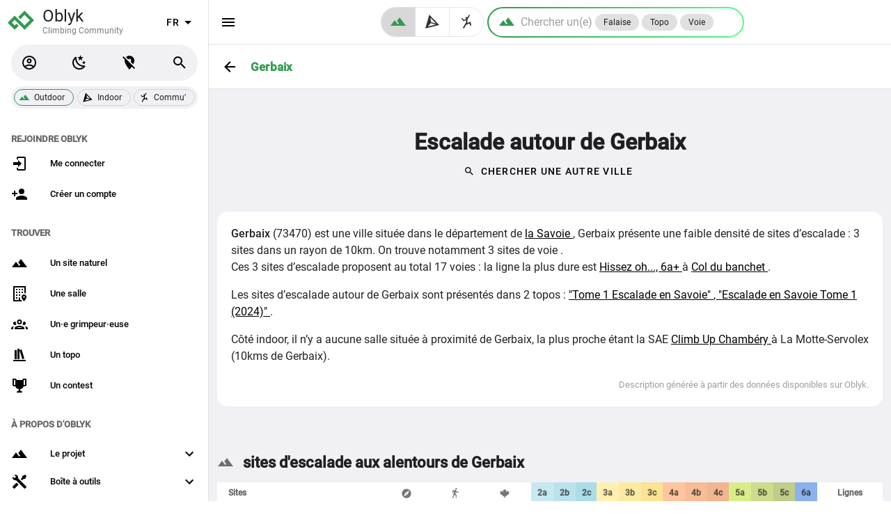

--- FILE ---
content_type: text/html; charset=utf-8
request_url: https://oblyk.org/escalade-autour-de/gerbaix
body_size: 13686
content:
<!doctype html>
<html data-n-head-ssr lang="fr" data-n-head="%7B%22lang%22:%7B%22ssr%22:%22fr%22%7D%7D">
  <head >
    <meta data-n-head="ssr" charset="utf-8"><meta data-n-head="ssr" name="viewport" content="width=device-width, initial-scale=1, maximum-scale=1.0, user-scalable=no"><meta data-n-head="ssr" name="format-detection" content="telephone=no"><meta data-n-head="ssr" name="apple-itunes-app" content="app-id=id6569245391"><meta data-n-head="ssr" data-hid="charset" charset="utf-8"><meta data-n-head="ssr" data-hid="mobile-web-app-capable" name="mobile-web-app-capable" content="yes"><meta data-n-head="ssr" data-hid="apple-mobile-web-app-title" name="apple-mobile-web-app-title" content="Oblyk - Climbing Community"><meta data-n-head="ssr" data-hid="author" name="author" content="Oblyk Community"><meta data-n-head="ssr" data-hid="theme-color" name="theme-color" content="#121212"><meta data-n-head="ssr" data-hid="og:type" name="og:type" property="og:type" content="website"><meta data-n-head="ssr" data-hid="og:site_name" name="og:site_name" property="og:site_name" content="Oblyk - Climbing Community"><meta data-n-head="ssr" data-hid="description" name="description" content="Retrouve les informations sur les sites d&#x27;escalade autour de Gerbaix (73) : voie, grande voie, bloc, via ferrata ..., les topos et les salles d&#x27;escalade sur Oblyk"><meta data-n-head="ssr" data-hid="og:title" property="og:title" content="Escalade Gerbaix : falaises, topos et salles d&#x27;escalade"><meta data-n-head="ssr" data-hid="og:description" property="og:description" content="Retrouve les informations sur les sites d&#x27;escalade autour de Gerbaix (73) : voie, grande voie, bloc, via ferrata ..., les topos et les salles d&#x27;escalade sur Oblyk"><meta data-n-head="ssr" data-hid="og:image" property="og:image" content="https://oblyk.org/images/meta-image-escalade-en-france.jpg"><title>Escalade Gerbaix : falaises, topos et salles d&#x27;escalade</title><link data-n-head="ssr" rel="icon" type="image/x-icon" href="/favicon.ico"><link data-n-head="ssr" rel="preconnect" href="https://api.oblyk.org"><link data-n-head="ssr" data-hid="shortcut-icon" rel="shortcut icon" href="/pwa-icons/maskable/maskable_icon_x48.png"><link data-n-head="ssr" data-hid="apple-touch-icon" rel="apple-touch-icon" href="/pwa-icons/ios/1024.png" sizes="1024x1024"><link data-n-head="ssr" rel="manifest" href="/_nuxt/manifest.f778a708.json" data-hid="manifest"><style data-n-head="vuetify" type="text/css" id="vuetify-theme-stylesheet" nonce="undefined">.v-application a { color: #000000; }
.v-application .primary {
  background-color: #000000 !important;
  border-color: #000000 !important;
}
.v-application .primary--text {
  color: #000000 !important;
  caret-color: #000000 !important;
}
.v-application .secondary {
  background-color: #ffffff !important;
  border-color: #ffffff !important;
}
.v-application .secondary--text {
  color: #ffffff !important;
  caret-color: #ffffff !important;
}
.v-application .accent {
  background-color: #2979ff !important;
  border-color: #2979ff !important;
}
.v-application .accent--text {
  color: #2979ff !important;
  caret-color: #2979ff !important;
}
.v-application .error {
  background-color: #b71c1c !important;
  border-color: #b71c1c !important;
}
.v-application .error--text {
  color: #b71c1c !important;
  caret-color: #b71c1c !important;
}
.v-application .info {
  background-color: #2196f3 !important;
  border-color: #2196f3 !important;
}
.v-application .info--text {
  color: #2196f3 !important;
  caret-color: #2196f3 !important;
}
.v-application .success {
  background-color: #4caf50 !important;
  border-color: #4caf50 !important;
}
.v-application .success--text {
  color: #4caf50 !important;
  caret-color: #4caf50 !important;
}
.v-application .warning {
  background-color: #fb8c00 !important;
  border-color: #fb8c00 !important;
}
.v-application .warning--text {
  color: #fb8c00 !important;
  caret-color: #fb8c00 !important;
}
.v-application .third {
  background-color: #bdbdbd !important;
  border-color: #bdbdbd !important;
}
.v-application .third--text {
  color: #bdbdbd !important;
  caret-color: #bdbdbd !important;
}
.v-application .myMessage {
  background-color: #f5f5f5 !important;
  border-color: #f5f5f5 !important;
}
.v-application .myMessage--text {
  color: #f5f5f5 !important;
  caret-color: #f5f5f5 !important;
}
.v-application .backCardColor {
  background-color: #ffffff !important;
  border-color: #ffffff !important;
}
.v-application .backCardColor--text {
  color: #ffffff !important;
  caret-color: #ffffff !important;
}</style><link rel="preload" href="/_nuxt/f1ebe03.modern.js" as="script"><link rel="preload" href="/_nuxt/032af09.modern.js" as="script"><link rel="preload" href="/_nuxt/css/dc3b9b1.css" as="style"><link rel="preload" href="/_nuxt/dda8bfb.modern.js" as="script"><link rel="preload" href="/_nuxt/css/0fe4108.css" as="style"><link rel="preload" href="/_nuxt/9e178a1.modern.js" as="script"><link rel="preload" href="/_nuxt/css/3091046.css" as="style"><link rel="preload" href="/_nuxt/a96aff9.modern.js" as="script"><link rel="preload" href="/_nuxt/css/275dcb2.css" as="style"><link rel="preload" href="/_nuxt/8cdeff9.modern.js" as="script"><link rel="preload" href="/_nuxt/892641d.modern.js" as="script"><link rel="preload" href="/_nuxt/css/c002f5b.css" as="style"><link rel="preload" href="/_nuxt/4b6671c.modern.js" as="script"><link rel="preload" href="/_nuxt/css/91b51e9.css" as="style"><link rel="preload" href="/_nuxt/e58b64f.modern.js" as="script"><link rel="preload" href="/_nuxt/css/75faaaa.css" as="style"><link rel="preload" href="/_nuxt/6be378f.modern.js" as="script"><link rel="preload" href="/_nuxt/css/af94c25.css" as="style"><link rel="preload" href="/_nuxt/a1eae3f.modern.js" as="script"><link rel="stylesheet" href="/_nuxt/css/dc3b9b1.css"><link rel="stylesheet" href="/_nuxt/css/0fe4108.css"><link rel="stylesheet" href="/_nuxt/css/3091046.css"><link rel="stylesheet" href="/_nuxt/css/275dcb2.css"><link rel="stylesheet" href="/_nuxt/css/c002f5b.css"><link rel="stylesheet" href="/_nuxt/css/91b51e9.css"><link rel="stylesheet" href="/_nuxt/css/75faaaa.css"><link rel="stylesheet" href="/_nuxt/css/af94c25.css">
  </head>
  <body >
    <div data-server-rendered="true" id="__nuxt"><!----><div id="__layout"><div data-app="true" id="app" class="v-application v-application--is-ltr theme--light"><div class="v-application--wrap"><!----> <nav class="oblyk-navigation-drawer v-navigation-drawer v-navigation-drawer--close v-navigation-drawer--fixed v-navigation-drawer--is-mobile theme--light" style="height:100vh;top:0px;transform:translateX(-100%);width:300px;"><div class="v-navigation-drawer__content"><div class="oblyk-app-drawer oblyk-app-drawer-null"><div tabindex="-1" class="v-list-item theme--light"><div class="row oblyk-app-drawer-header"><div class="pl-1 col"><a href="/" class="discrete-link nuxt-link-active"><svg viewBox="0 0 10.054166 10.054166" height="38" width="38" xmlns="http://www.w3.org/2000/svg" class="oblyk-svg-logo" data-v-164dddd0><path d="M 4.4298964,4.2390636 6.4357839,2.2107931 9.2531882,5.0281974 6.4357839,7.8456017 2.6792446,4.0890607 0.80097503,5.9673303 2.6792446,7.8456017 3.7579684,6.7668798" style="fill:none;fill-rule:evenodd;stroke-width:1.13275;stroke-linecap:butt;stroke-miterlimit:4;stroke-opacity:1;stroke:#31994e;stroke-linejoin:miter;" data-v-164dddd0></path></svg> <div class="d-inline-block oblyk-app-drawer-title"><p>
              Oblyk
            </p> <small>
              Climbing Community
            </small></div></a></div> <div class="oblyk-langage-col v-card__actions col"><div class="spacer"></div> <div class="v-menu"><button type="button" aria-label="select language" role="button" aria-haspopup="true" aria-expanded="false" class="select-oblyk-language v-btn v-btn--fab v-btn--icon v-btn--round theme--light v-size--default"><span class="v-btn__content">
              
              <span aria-hidden="true" class="v-icon notranslate theme--light"><svg xmlns="http://www.w3.org/2000/svg" viewBox="0 0 24 24" role="img" aria-hidden="true" class="v-icon__svg"><path d="M7,10L12,15L17,10H7Z"></path></svg></span></span></button><!----></div></div></div></div> <!----><!----><!----><!----><!----><!----><!----><!----><!----><!----><!----> <div class="v-subheader theme--light">
    Trouver
  </div> <div class="v-list v-sheet theme--light v-list--dense v-list--nav"><a href="/find/crags" tabindex="0" class="v-list-item v-list-item--link theme--light"><div class="v-list-item__icon"><span aria-hidden="true" class="v-icon notranslate theme--light"><svg xmlns="http://www.w3.org/2000/svg" viewBox="0 0 24 24" role="img" aria-hidden="true" class="v-icon__svg"><path d="M14,6L10.25,11L13.1,14.8L11.5,16C9.81,13.75 7,10 7,10L1,18H23L14,6Z"></path></svg></span></div> <div class="v-list-item__title">
      Un site naturel
    </div></a> <a href="/find/gyms" tabindex="0" class="v-list-item v-list-item--link theme--light"><div class="v-list-item__icon"><span aria-hidden="true" class="v-icon notranslate theme--light"><svg xmlns="http://www.w3.org/2000/svg" viewBox="0 0 24 24" role="img" aria-hidden="true" class="v-icon__svg"><path d="M15 9H17V11H15V9M17 5H15V7H17V5M11 15H13V13H11V15M13 5H11V7H13V5M11 11H13V9H11V11M9 5H7V7H9V5M9 9H7V11H9V9M14.55 21H13V17.5H11V21H5V3H19V11.03C19.71 11.09 20.39 11.31 21 11.63V1H3V23H15.91C15.5 22.44 15 21.76 14.55 21M7 19H9V17H7V19M9 13H7V15H9V13M22 16.5C22 19.1 18.5 23 18.5 23S15 19.1 15 16.5C15 14.6 16.6 13 18.5 13S22 14.6 22 16.5M19.7 16.6C19.7 16 19.1 15.4 18.5 15.4S17.3 15.9 17.3 16.6C17.3 17.2 17.8 17.8 18.5 17.8S19.8 17.2 19.7 16.6Z"></path></svg></span></div> <div class="v-list-item__title">
      Une salle
    </div></a> <a href="/find/climbers" tabindex="0" class="v-list-item v-list-item--link theme--light"><div class="v-list-item__icon"><span aria-hidden="true" class="v-icon notranslate theme--light"><svg xmlns="http://www.w3.org/2000/svg" viewBox="0 0 24 24" role="img" aria-hidden="true" class="v-icon__svg"><path d="M12,5A3.5,3.5 0 0,0 8.5,8.5A3.5,3.5 0 0,0 12,12A3.5,3.5 0 0,0 15.5,8.5A3.5,3.5 0 0,0 12,5M12,7A1.5,1.5 0 0,1 13.5,8.5A1.5,1.5 0 0,1 12,10A1.5,1.5 0 0,1 10.5,8.5A1.5,1.5 0 0,1 12,7M5.5,8A2.5,2.5 0 0,0 3,10.5C3,11.44 3.53,12.25 4.29,12.68C4.65,12.88 5.06,13 5.5,13C5.94,13 6.35,12.88 6.71,12.68C7.08,12.47 7.39,12.17 7.62,11.81C6.89,10.86 6.5,9.7 6.5,8.5C6.5,8.41 6.5,8.31 6.5,8.22C6.2,8.08 5.86,8 5.5,8M18.5,8C18.14,8 17.8,8.08 17.5,8.22C17.5,8.31 17.5,8.41 17.5,8.5C17.5,9.7 17.11,10.86 16.38,11.81C16.5,12 16.63,12.15 16.78,12.3C16.94,12.45 17.1,12.58 17.29,12.68C17.65,12.88 18.06,13 18.5,13C18.94,13 19.35,12.88 19.71,12.68C20.47,12.25 21,11.44 21,10.5A2.5,2.5 0 0,0 18.5,8M12,14C9.66,14 5,15.17 5,17.5V19H19V17.5C19,15.17 14.34,14 12,14M4.71,14.55C2.78,14.78 0,15.76 0,17.5V19H3V17.07C3,16.06 3.69,15.22 4.71,14.55M19.29,14.55C20.31,15.22 21,16.06 21,17.07V19H24V17.5C24,15.76 21.22,14.78 19.29,14.55M12,16C13.53,16 15.24,16.5 16.23,17H7.77C8.76,16.5 10.47,16 12,16Z"></path></svg></span></div> <div class="v-list-item__title">
      Un·e grimpeur·euse
    </div></a> <a href="/find/guide-books" tabindex="0" class="v-list-item v-list-item--link theme--light"><div class="v-list-item__icon"><span aria-hidden="true" class="v-icon notranslate theme--light"><svg xmlns="http://www.w3.org/2000/svg" viewBox="0 0 24 24" role="img" aria-hidden="true" class="v-icon__svg"><path d="M9 3V18H12V3H9M12 5L16 18L19 17L15 4L12 5M5 5V18H8V5H5M3 19V21H21V19H3Z"></path></svg></span></div> <div class="v-list-item__title">
      Un topo
    </div></a> <a href="/contests" tabindex="0" class="v-list-item v-list-item--link theme--light"><div class="v-list-item__icon"><span aria-hidden="true" class="v-icon notranslate theme--light"><svg xmlns="http://www.w3.org/2000/svg" viewBox="0 0 24 24" role="img" aria-hidden="true" class="v-icon__svg"><path d="M18 2C17.1 2 16 3 16 4H8C8 3 6.9 2 6 2H2V11C2 12 3 13 4 13H6.2C6.6 15 7.9 16.7 11 17V19.08C8 19.54 8 22 8 22H16C16 22 16 19.54 13 19.08V17C16.1 16.7 17.4 15 17.8 13H20C21 13 22 12 22 11V2H18M6 11H4V4H6V11M20 11H18V4H20V11Z"></path></svg></span></div> <div class="v-list-item__title">
      Un contest
    </div></a></div> <!----> <div class="v-subheader theme--light">
    À propos d'Oblyk
  </div> <div class="v-list v-sheet theme--light v-list--dense v-list--nav"><div class="v-list-group v-list-group--no-action"><div tabindex="0" aria-expanded="false" role="button" class="v-list-group__header v-list-item v-list-item--link theme--light"><div class="v-list-item__icon v-list-group__header__prepend-icon"><span aria-hidden="true" class="v-icon notranslate theme--light"><svg xmlns="http://www.w3.org/2000/svg" viewBox="0 0 24 24" role="img" aria-hidden="true" class="v-icon__svg"><path d="M14,6L10.25,11L13.1,14.8L11.5,16C9.81,13.75 7,10 7,10L1,18H23L14,6Z"></path></svg></span></div><div class="v-list-item__content"><div class="v-list-item__title">
          Le projet
        </div></div><div class="v-list-item__icon v-list-group__header__append-icon"><span aria-hidden="true" class="v-icon notranslate theme--light"><svg xmlns="http://www.w3.org/2000/svg" viewBox="0 0 24 24" role="img" aria-hidden="true" class="v-icon__svg"><path d="M7.41,8.58L12,13.17L16.59,8.58L18,10L12,16L6,10L7.41,8.58Z"></path></svg></span></div></div><!----></div> <div class="v-list-group v-list-group--no-action"><div tabindex="0" aria-expanded="false" role="button" class="v-list-group__header v-list-item v-list-item--link theme--light"><div class="v-list-item__icon v-list-group__header__prepend-icon"><span aria-hidden="true" class="v-icon notranslate theme--light"><svg xmlns="http://www.w3.org/2000/svg" viewBox="0 0 24 24" role="img" aria-hidden="true" class="v-icon__svg"><path d="M21.71 20.29L20.29 21.71A1 1 0 0 1 18.88 21.71L7 9.85A3.81 3.81 0 0 1 6 10A4 4 0 0 1 2.22 4.7L4.76 7.24L5.29 6.71L6.71 5.29L7.24 4.76L4.7 2.22A4 4 0 0 1 10 6A3.81 3.81 0 0 1 9.85 7L21.71 18.88A1 1 0 0 1 21.71 20.29M2.29 18.88A1 1 0 0 0 2.29 20.29L3.71 21.71A1 1 0 0 0 5.12 21.71L10.59 16.25L7.76 13.42M20 2L16 4V6L13.83 8.17L15.83 10.17L18 8H20L22 4Z"></path></svg></span></div><div class="v-list-item__content"><div class="v-list-item__title">
        Boîte à outils
      </div></div><div class="v-list-item__icon v-list-group__header__append-icon"><span aria-hidden="true" class="v-icon notranslate theme--light"><svg xmlns="http://www.w3.org/2000/svg" viewBox="0 0 24 24" role="img" aria-hidden="true" class="v-icon__svg"><path d="M7.41,8.58L12,13.17L16.59,8.58L18,10L12,16L6,10L7.41,8.58Z"></path></svg></span></div></div><!----></div> <a href="/articles" tabindex="0" class="v-list-item v-list-item--link theme--light"><div class="v-list-item__icon"><span aria-hidden="true" class="v-icon notranslate theme--light"><svg xmlns="http://www.w3.org/2000/svg" viewBox="0 0 24 24" role="img" aria-hidden="true" class="v-icon__svg"><path d="M12,8H4A2,2 0 0,0 2,10V14A2,2 0 0,0 4,16H5V20A1,1 0 0,0 6,21H8A1,1 0 0,0 9,20V16H12L17,20V4L12,8M15,15.6L13,14H4V10H13L15,8.4V15.6M21.5,12C21.5,13.71 20.54,15.26 19,16V8C20.53,8.75 21.5,10.3 21.5,12Z"></path></svg></span></div> <div class="v-list-item__title">
      Actualités
    </div></a></div></div></div><div class="v-navigation-drawer__border"></div></nav> <main class="v-main" style="padding-top:0px;padding-right:0px;padding-bottom:0px;padding-left:0px;"><div class="v-main__wrap"><div data-fetch-key="data-v-63cb252c:0" data-v-63cb252c><div class="page-header-sheet border-bottom v-sheet theme--light page-header-sheet-no-environment" data-v-63cb252c><div class="page-header-container"><div class="page-header-sheet-back-btn"><a href="/escalade-en/france/73/savoie" class="v-btn v-btn--icon v-btn--round v-btn--router theme--light v-size--large"><span class="v-btn__content"><span aria-hidden="true" class="v-icon notranslate theme--light primary--text"><svg xmlns="http://www.w3.org/2000/svg" viewBox="0 0 24 24" role="img" aria-hidden="true" class="v-icon__svg"><path d="M20,11V13H8L13.5,18.5L12.08,19.92L4.16,12L12.08,4.08L13.5,5.5L8,11H20Z"></path></svg></span></span></a></div> <div class="page-header-sheet-content flex-grow-1"><div class="page-header-sheet-title"><h1 class="text-h6 font-weight-black text-no-wrap">
          Gerbaix
        </h1></div> <!----></div></div></div> <div class="container common-page-container climb-around-town" data-v-63cb252c data-v-63cb252c><div data-v-63cb252c><h1 class="mt-10 text-center" data-v-63cb252c>
        Escalade autour de Gerbaix
      </h1> <div class="mb-10" data-v-63cb252c><div class="text-center" data-v-63cb252c><button type="button" class="v-btn v-btn--text theme--light elevation-0 v-size--default primary--text" data-v-63cb252c><span class="v-btn__content"><span aria-hidden="true" class="v-icon notranslate v-icon--left theme--light" style="font-size:16px;height:16px;width:16px;" data-v-63cb252c><svg xmlns="http://www.w3.org/2000/svg" viewBox="0 0 24 24" role="img" aria-hidden="true" class="v-icon__svg" style="font-size:16px;height:16px;width:16px;"><path d="M9.5,3A6.5,6.5 0 0,1 16,9.5C16,11.11 15.41,12.59 14.44,13.73L14.71,14H15.5L20.5,19L19,20.5L14,15.5V14.71L13.73,14.44C12.59,15.41 11.11,16 9.5,16A6.5,6.5 0 0,1 3,9.5A6.5,6.5 0 0,1 9.5,3M9.5,5C7,5 5,7 5,9.5C5,12 7,14 9.5,14C12,14 14,12 14,9.5C14,7 12,5 9.5,5Z"></path></svg></span>
            Chercher une autre ville
          </span></button></div> <!----></div> <div class="pa-5 v-sheet theme--light rounded" data-v-63cb252c><div data-v-63cb252c><p class="mb-0"><strong>Gerbaix</strong> (73470) est une ville située dans le département de
    <a href="/escalade-en/france/73/savoie">
      la Savoie
    </a>,
    <span>
      Gerbaix présente une faible densité de sites d’escalade : 3 sites dans un rayon de 10km.
    </span> <span class="span-comma">
      On trouve notamment
      <span>
        3 sites de voie
      </span> <!----> <!----> <!----> <!----> <!----> <!---->.
    </span> <!----></p> <p><!----> <span>
      Ces 3 sites d’escalade proposent au total 17 voies :
    </span> <span>
      la ligne la plus dure est
      <a href="/crag-routes/60036/hissez-oh">
        Hissez oh..., 6a+
      </a>
      à
      <a href="/crags/1722/col-du-banchet">
        Col du banchet
      </a>.
    </span></p> <!----> <p class="a-comma">
    Les sites d’escalade autour de Gerbaix sont présentés dans 2 topos :
    <a href="/guide-book-papers/204/tome-1-escalade-en-savoie">
      &quot;Tome 1 Escalade en Savoie&quot;
    </a><a href="/guide-book-papers/394/escalade-en-savoie-tome-1-2024">
      &quot;Escalade en Savoie Tome 1 (2024)&quot;
    </a>.
  </p> <p>
    Côté indoor, il n’y a aucune salle située à proximité de Gerbaix,
    la plus proche étant la SAE
    <a href="/gyms/82/climb-up-chambery">
      Climb Up Chambéry
    </a>
    à La Motte-Servolex (10kms de Gerbaix).
  </p> <p class="text-right text--disabled mb-0"><small>
      Description générée à partir des données disponibles sur Oblyk.
    </small></p></div></div> <div class="mt-16" data-v-63cb252c data-v-63cb252c><h2 class="mb-3" data-v-63cb252c><span aria-hidden="true" class="v-icon notranslate vertical-align-baseline mb-1 v-icon--left theme--light" data-v-63cb252c><svg xmlns="http://www.w3.org/2000/svg" viewBox="0 0 24 24" role="img" aria-hidden="true" class="v-icon__svg"><path d="M14,6L10.25,11L13.1,14.8L11.5,16C9.81,13.75 7,10 7,10L1,18H23L14,6Z"></path></svg></span>
            sites d'escalade aux alentours de Gerbaix
          </h2> <div class="v-data-table crags-table v-data-table--dense theme--light" data-v-6914f8ad data-v-63cb252c><div class="v-data-table__wrapper"><table><thead data-v-6914f8ad><tr data-v-6914f8ad><th class="text-left" data-v-6914f8ad>
          Sites
        </th> <th title="Orientations" class="text-center" data-v-6914f8ad><span aria-hidden="true" class="v-icon notranslate theme--light" style="font-size:16px;height:16px;width:16px;" data-v-6914f8ad><svg xmlns="http://www.w3.org/2000/svg" viewBox="0 0 24 24" role="img" aria-hidden="true" class="v-icon__svg" style="font-size:16px;height:16px;width:16px;"><path d="M14.19,14.19L6,18L9.81,9.81L18,6M12,2A10,10 0 0,0 2,12A10,10 0 0,0 12,22A10,10 0 0,0 22,12A10,10 0 0,0 12,2M12,10.9A1.1,1.1 0 0,0 10.9,12A1.1,1.1 0 0,0 12,13.1A1.1,1.1 0 0,0 13.1,12A1.1,1.1 0 0,0 12,10.9Z"></path></svg></span></th> <!----> <th title="Minutes de marche d'approche" class="text-center" data-v-6914f8ad><span aria-hidden="true" class="v-icon notranslate theme--light" style="font-size:16px;height:16px;width:16px;" data-v-6914f8ad><svg xmlns="http://www.w3.org/2000/svg" viewBox="0 0 24 24" role="img" aria-hidden="true" class="v-icon__svg" style="font-size:16px;height:16px;width:16px;"><path d="M14.12,10H19V8.2H15.38L13.38,4.87C13.08,4.37 12.54,4.03 11.92,4.03C11.74,4.03 11.58,4.06 11.42,4.11L6,5.8V11H7.8V7.33L9.91,6.67L6,22H7.8L10.67,13.89L13,17V22H14.8V15.59L12.31,11.05L13.04,8.18M14,3.8C15,3.8 15.8,3 15.8,2C15.8,1 15,0.2 14,0.2C13,0.2 12.2,1 12.2,2C12.2,3 13,3.8 14,3.8Z"></path></svg></span></th> <th title="Saisons favorables" class="text-center" data-v-6914f8ad><span aria-hidden="true" class="v-icon notranslate theme--light" style="font-size:16px;height:16px;width:16px;" data-v-6914f8ad><svg xmlns="http://www.w3.org/2000/svg" viewBox="0 0 24 24" role="img" aria-hidden="true" class="v-icon__svg" style="font-size:16px;height:16px;width:16px;"><path d="M21.79,13L16,16L17,18L13,17.25V21H11V17.25L7,18L8,16L2.21,13L3.21,11.27L1.61,8L5.21,7.77L6.21,6L9.63,9.9L8,5H10L12,2L14,5H16L14.37,9.9L17.79,6L18.79,7.73L22.39,7.96L20.79,11.19L21.79,13Z"></path></svg></span></th> <th class="text-center crags-table-grade-cell" style="background-color:rgba(134,205,222,0.45);" data-v-6914f8ad>
          2a
        </th><th class="text-center crags-table-grade-cell" style="background-color:rgba(103,191,213,0.45);" data-v-6914f8ad>
          2b
        </th><th class="text-center crags-table-grade-cell" style="background-color:rgba(71,178,204,0.45);" data-v-6914f8ad>
          2c
        </th><th class="text-center crags-table-grade-cell" style="background-color:rgba(255,221,84,0.45);" data-v-6914f8ad>
          3a
        </th><th class="text-center crags-table-grade-cell" style="background-color:rgba(249,208,51,0.45);" data-v-6914f8ad>
          3b
        </th><th class="text-center crags-table-grade-cell" style="background-color:rgba(243,195,17,0.45);" data-v-6914f8ad>
          3c
        </th><th class="text-center crags-table-grade-cell" style="background-color:rgba(255,127,42,0.45);" data-v-6914f8ad>
          4a
        </th><th class="text-center crags-table-grade-cell" style="background-color:rgba(238,110,25,0.45);" data-v-6914f8ad>
          4b
        </th><th class="text-center crags-table-grade-cell" style="background-color:rgba(221,93,8,0.45);" data-v-6914f8ad>
          4c
        </th><th class="text-center crags-table-grade-cell" style="background-color:rgba(170,212,0,0.45);" data-v-6914f8ad>
          5a
        </th><th class="text-center crags-table-grade-cell" style="background-color:rgba(143,178,0,0.45);" data-v-6914f8ad>
          5b
        </th><th class="text-center crags-table-grade-cell" style="background-color:rgba(115,144,0,0.45);" data-v-6914f8ad>
          5c
        </th><th class="text-center crags-table-grade-cell" style="background-color:rgba(0,85,212,0.45);" data-v-6914f8ad>
          6a
        </th> <th class="text-center" data-v-6914f8ad>
          Lignes
        </th> <!----></tr></thead> <tbody data-v-6914f8ad><tr data-v-6914f8ad><td class="text-no-wrap" data-v-6914f8ad><a href="/crags/1722/col-du-banchet" class="mr-2" data-v-6914f8ad>
            Col du banchet
          </a> <span aria-hidden="true" title="Voie" class="v-icon notranslate vertical-align-sub theme--light" style="font-size:16px;height:16px;width:16px;color:#3a71c7;caret-color:#3a71c7;" data-v-6914f8ad><svg xmlns="http://www.w3.org/2000/svg" viewBox="0 0 24 24" role="img" aria-hidden="true" class="v-icon__svg" style="font-size:16px;height:16px;width:16px;"><path d="m 14.11977,2.0030031 c -0.412111,0.01513 -0.834199,0.08768 -1.262332,0.225166 C 1.3378668,5.9275141 1.6848868,18.266607 10.001775,21.755725 c 1.90484,0.79912 5.038561,-0.456807 5.870952,-2.395702 l 3.77588,-8.795151 C 21.1514,7.0644221 18.103486,1.8570371 14.11977,2.0030031 Z m 1.628497,4.222309 a 1.470632,2.1026908 0 0 1 1.470669,2.102588 1.470632,2.1026908 0 0 1 -1.470669,2.1025879 1.470632,2.1026908 0 0 1 -1.470366,-2.1025879 1.470632,2.1026908 0 0 1 1.470366,-2.102588 z m -3.355903,1.953777 c 0.392361,0.0094 0.737461,0.126641 0.881141,0.65687 l 1.123143,4.1447499 c 0.224125,0.827132 0.159423,1.723032 -0.187294,2.540302 l -0.74856,1.764987 c -0.123896,0.292045 -0.415306,0.489002 -0.668594,0.641839 -1.226444,0.740026 -2.091785,0.625968 -2.8075572,0.240501 -3.776462,-2.03375 -3.877186,-8.1779549 0.2672552,-9.7066589 0.519113,-0.191477 1.136582,-0.224957 1.738227,-0.267256 0.135588,-0.0095 0.271456,-0.0185 0.402239,-0.01536 z"></path></svg></span></td> <td class="text-center" data-v-6914f8ad><div title="" class="compass-container" style="height:1.8em;width:1.8em;" data-v-6914f8ad><div class="svg-compass-container"><svg viewBox="0 0 6.3499998 6.3501596" xmlns="http://www.w3.org/2000/svg" preserveAspectRatio="xMinYMin meet"><g transform="translate(-103.36682,-110.34313)"><g transform="matrix(0.30985702,0,0,0.30985702,71.337882,76.152539)"><path d="m 429.37305,417.04492 -7.72266,30.97461 4.05273,4.05274 a 5.1924534,5.1924534 0 0 1 3.66993,-1.52344 5.1924534,5.1924534 0 0 1 3.67187,1.52148 l 4.04883,-4.05078 z" transform="scale(0.26458333)" class="inactive-orientation" style="stroke:none;"></path> <path d="m 437.09375,448.01953 -4.04883,4.05078 a 5.1924534,5.1924534 0 0 1 1.51953,3.66992 5.1924534,5.1924534 0 0 1 -1.52343,3.66993 l 4.05273,4.05273 31.03906,-7.7207 z" transform="scale(0.26458333)" class="inactive-orientation" style="stroke:none;"></path> <path d="m 425.70508,459.41016 -4.04102,4.04101 7.70899,31.05078 7.7207,-31.03906 -4.05273,-4.05273 a 5.1924534,5.1924534 0 0 1 -3.66797,1.52343 5.1924534,5.1924534 0 0 1 -3.66797,-1.52343 z" transform="scale(0.26458333)" class="inactive-orientation" style="stroke:none;"></path> <path d="m 421.65039,448.01953 -30.97266,7.72266 30.97266,7.7207 4.05469,-4.05273 a 5.1924534,5.1924534 0 0 1 -1.52539,-3.66993 5.1924534,5.1924534 0 0 1 1.52343,-3.66796 z" transform="scale(0.26458333)" class="inactive-orientation" style="stroke:none;"></path> <path d="m 122.6649,111.52151 -7.04971,4.21905 0.56487,2.26579 2.26672,0.5658 z" class="inactive-orientation" style="stroke:none;"></path> <path d="m 104.54486,111.52151 7.04971,4.21905 -0.56487,2.26579 -2.26672,0.5658 z" class="inactive-orientation" style="stroke:none;"></path> <path d="m 104.54486,129.64155 7.04971,-4.21905 -0.56487,-2.26579 -2.26672,-0.5658 z" class="inactive-orientation" style="stroke:none;"></path> <path d="m 122.6649,129.64155 -7.04971,-4.21905 0.56487,-2.26579 2.26672,-0.5658 z" class="inactive-orientation" style="stroke:none;"></path></g></g></svg></div></div></td> <!----> <td class="text-center text-no-wrap" data-v-6914f8ad>
          
        </td> <td class="text-center" data-v-6914f8ad><div title="Été, Automne, Printemps" class="season-container" style="height:1.8em;width:1.8em;" data-v-6914f8ad><div class="svg-season-container"><svg viewBox="0 0 11.812431 11.722035" xmlns="http://www.w3.org/2000/svg"><g transform="translate(-41.175977,-37.359951)"><path d="m 46.410759,46.95209 -0.61648,0.164041 -0.529166,-0.29898 v -0.762 l 0.529166,-0.298979 0.61648,0.164042 0.137583,-0.510646 -0.468313,-0.124353 0.121709,-0.468314 -0.510646,-0.137583 -0.164042,0.616479 -0.529166,0.29898 -0.64823,-0.381 v -0.597958 l 0.452438,-0.452438 -0.375708,-0.373062 -0.341313,0.341312 -0.341312,-0.341312 -0.375709,0.373062 0.452438,0.452438 v 0.597958 l -0.661459,0.381 -0.529166,-0.29898 -0.153459,-0.616479 -0.508,0.137583 0.124355,0.468314 -0.468313,0.124353 0.137583,0.510646 0.61648,-0.164042 0.529166,0.298979 v 0.764646 l -0.529166,0.29898 -0.61648,-0.164041 -0.137583,0.510645 0.468313,0.124355 -0.124355,0.465666 0.510646,0.137583 0.164042,-0.61648 0.529167,-0.298979 0.648229,0.381 v 0.597959 l -0.452438,0.452437 0.375709,0.373064 0.341312,-0.341313 0.341313,0.341313 0.373062,-0.373064 -0.449792,-0.452437 v -0.597959 l 0.661459,-0.383646 0.529166,0.29898 0.164042,0.616479 0.497417,-0.134938 -0.124354,-0.468312 0.468312,-0.124354 -0.134937,-0.510646 m -2.987146,-0.896938 0.661458,-0.383645 0.661458,0.383645 v 0.762 l -0.661458,0.383646 -0.661458,-0.383646 z" class="inactive-season" style="stroke-width:0.264583"></path> <path d="m 41.850665,42.146262 0.373063,0.373063 0.47625,-0.473604 -0.375708,-0.375709 m 1.762124,-2.987145 c -0.875771,0 -1.587499,0.711729 -1.587499,1.5875 0,0.875771 0.711728,1.5875 1.587499,1.5875 0.875771,0 1.5875,-0.71173 1.5875,-1.5875 0,-0.878417 -0.71173,-1.5875 -1.5875,-1.5875 m 2.116667,1.852083 h 0.79375 v -0.529167 h -0.79375 m -0.73025,2.039938 0.47625,0.473604 0.373063,-0.373063 -0.473604,-0.47625 m 0.473604,-3.251729 -0.373063,-0.370415 -0.47625,0.473604 0.375709,0.375708 m -1.497542,-1.537229 h -0.529167 v 0.79375 h 0.529167 m -1.651001,0.367771 -0.47625,-0.473604 -0.373063,0.370415 0.473605,0.478896 0.375708,-0.375708 m -1.524,2.013479 h 0.793751 v -0.529167 h -0.793751 m 3.175,2.38125 H 43.82181 v 0.79375 h 0.529167" class="active-summer" style="stroke-width:0.264583"></path> <path d="m 52.829658,40.402655 -1.531938,0.79375 0.264584,0.529167 -1.058334,-0.198438 v 0.992188 h -0.529166 v -0.992188 l -1.058334,0.198438 0.264584,-0.529167 -1.531938,-0.79375 0.264584,-0.457729 -0.423334,-0.865187 0.9525,-0.06085 0.264584,-0.468312 0.904875,1.031875 -0.431271,-1.296458 h 0.529166 l 0.529167,-0.79375 0.529167,0.79375 h 0.529166 l -0.43127,1.296458 0.904875,-1.031875 0.264583,0.457729 0.9525,0.06085 -0.423333,0.854604 z" class="active-autumn" style="stroke-width:0.264583"></path> <path d="m 47.858137,46.568443 a 2.38125,2.38125 0 0 0 2.38125,2.38125 c 0,-1.322916 -1.066271,-2.38125 -2.38125,-2.38125 m 2.38125,-1.984375 a 0.66145833,0.66145833 0 0 1 0.661458,0.661459 0.66145833,0.66145833 0 0 1 -0.661458,0.661458 0.66145833,0.66145833 0 0 1 -0.661458,-0.661458 0.66145833,0.66145833 0 0 1 0.661458,-0.661459 m -1.693333,1.256771 a 0.66145833,0.66145833 0 0 0 0.661458,0.661459 c 0.140229,0 0.269875,-0.04498 0.370417,-0.116417 0,0.01587 0,0.03175 0,0.05027 a 0.66145833,0.66145833 0 0 0 0.661458,0.661458 0.66145833,0.66145833 0 0 0 0.661458,-0.661458 c 0,-0.01852 0,-0.0344 0,-0.05027 0.100542,0.07144 0.230188,0.116416 0.370417,0.116416 0.365125,0 0.661458,-0.296333 0.661458,-0.661458 0,-0.264583 -0.156104,-0.489479 -0.378354,-0.595312 0.22225,-0.105834 0.378354,-0.333375 0.378354,-0.595313 0,-0.365125 -0.296333,-0.661458 -0.661458,-0.661458 -0.140229,0 -0.269875,0.04233 -0.370417,0.116416 0,-0.01588 0,-0.0344 0,-0.05027 a 0.66145833,0.66145833 0 0 0 -0.661458,-0.661459 0.66145833,0.66145833 0 0 0 -0.661458,0.661459 c 0,0.01587 0,0.0344 0,0.05027 -0.100542,-0.07408 -0.230188,-0.116417 -0.370417,-0.116417 a 0.66145833,0.66145833 0 0 0 -0.661458,0.661458 c 0,0.261938 0.156104,0.489479 0.378354,0.595313 -0.22225,0.105833 -0.378354,0.330729 -0.378354,0.595312 m 1.693333,3.108854 a 2.38125,2.38125 0 0 0 2.38125,-2.38125 c -1.322917,0 -2.38125,1.058334 -2.38125,2.38125 z" class="active-spring" style="stroke-width:0.264583"></path></g></svg></div></div></td> <td class="text-center crags-table-grade-cell" style="background-color:rgba(134,205,222,0.4);" data-v-6914f8ad>
          2
        </td><td class="text-center crags-table-grade-cell" data-v-6914f8ad>
          
        </td><td class="text-center crags-table-grade-cell" data-v-6914f8ad>
          
        </td><td class="text-center crags-table-grade-cell" style="background-color:rgba(255,221,84,0.4);" data-v-6914f8ad>
          1
        </td><td class="text-center crags-table-grade-cell" style="background-color:rgba(249,208,51,0.4);" data-v-6914f8ad>
          3
        </td><td class="text-center crags-table-grade-cell" style="background-color:rgba(243,195,17,0.4);" data-v-6914f8ad>
          2
        </td><td class="text-center crags-table-grade-cell" style="background-color:rgba(255,127,42,0.4);" data-v-6914f8ad>
          2
        </td><td class="text-center crags-table-grade-cell" data-v-6914f8ad>
          
        </td><td class="text-center crags-table-grade-cell" style="background-color:rgba(221,93,8,0.4);" data-v-6914f8ad>
          1
        </td><td class="text-center crags-table-grade-cell" style="background-color:rgba(170,212,0,0.4);" data-v-6914f8ad>
          1
        </td><td class="text-center crags-table-grade-cell" style="background-color:rgba(143,178,0,0.4);" data-v-6914f8ad>
          1
        </td><td class="text-center crags-table-grade-cell" style="background-color:rgba(115,144,0,0.4);" data-v-6914f8ad>
          1
        </td><td class="text-center crags-table-grade-cell" style="background-color:rgba(0,85,212,0.4);" data-v-6914f8ad>
          3
        </td> <td class="text-center" data-v-6914f8ad>
          17
        </td> <!----></tr><tr data-v-6914f8ad><td class="text-no-wrap" data-v-6914f8ad><a href="/crags/3381/col-de-l-epine" class="mr-2" data-v-6914f8ad>
            Col de l'épine
          </a> <span aria-hidden="true" title="Voie" class="v-icon notranslate vertical-align-sub theme--light" style="font-size:16px;height:16px;width:16px;color:#3a71c7;caret-color:#3a71c7;" data-v-6914f8ad><svg xmlns="http://www.w3.org/2000/svg" viewBox="0 0 24 24" role="img" aria-hidden="true" class="v-icon__svg" style="font-size:16px;height:16px;width:16px;"><path d="m 14.11977,2.0030031 c -0.412111,0.01513 -0.834199,0.08768 -1.262332,0.225166 C 1.3378668,5.9275141 1.6848868,18.266607 10.001775,21.755725 c 1.90484,0.79912 5.038561,-0.456807 5.870952,-2.395702 l 3.77588,-8.795151 C 21.1514,7.0644221 18.103486,1.8570371 14.11977,2.0030031 Z m 1.628497,4.222309 a 1.470632,2.1026908 0 0 1 1.470669,2.102588 1.470632,2.1026908 0 0 1 -1.470669,2.1025879 1.470632,2.1026908 0 0 1 -1.470366,-2.1025879 1.470632,2.1026908 0 0 1 1.470366,-2.102588 z m -3.355903,1.953777 c 0.392361,0.0094 0.737461,0.126641 0.881141,0.65687 l 1.123143,4.1447499 c 0.224125,0.827132 0.159423,1.723032 -0.187294,2.540302 l -0.74856,1.764987 c -0.123896,0.292045 -0.415306,0.489002 -0.668594,0.641839 -1.226444,0.740026 -2.091785,0.625968 -2.8075572,0.240501 -3.776462,-2.03375 -3.877186,-8.1779549 0.2672552,-9.7066589 0.519113,-0.191477 1.136582,-0.224957 1.738227,-0.267256 0.135588,-0.0095 0.271456,-0.0185 0.402239,-0.01536 z"></path></svg></span></td> <td class="text-center" data-v-6914f8ad><div title="Nord-Ouest" class="compass-container" style="height:1.8em;width:1.8em;" data-v-6914f8ad><div class="svg-compass-container"><svg viewBox="0 0 6.3499998 6.3501596" xmlns="http://www.w3.org/2000/svg" preserveAspectRatio="xMinYMin meet"><g transform="translate(-103.36682,-110.34313)"><g transform="matrix(0.30985702,0,0,0.30985702,71.337882,76.152539)"><path d="m 429.37305,417.04492 -7.72266,30.97461 4.05273,4.05274 a 5.1924534,5.1924534 0 0 1 3.66993,-1.52344 5.1924534,5.1924534 0 0 1 3.67187,1.52148 l 4.04883,-4.05078 z" transform="scale(0.26458333)" class="inactive-orientation" style="stroke:none;"></path> <path d="m 437.09375,448.01953 -4.04883,4.05078 a 5.1924534,5.1924534 0 0 1 1.51953,3.66992 5.1924534,5.1924534 0 0 1 -1.52343,3.66993 l 4.05273,4.05273 31.03906,-7.7207 z" transform="scale(0.26458333)" class="inactive-orientation" style="stroke:none;"></path> <path d="m 425.70508,459.41016 -4.04102,4.04101 7.70899,31.05078 7.7207,-31.03906 -4.05273,-4.05273 a 5.1924534,5.1924534 0 0 1 -3.66797,1.52343 5.1924534,5.1924534 0 0 1 -3.66797,-1.52343 z" transform="scale(0.26458333)" class="inactive-orientation" style="stroke:none;"></path> <path d="m 421.65039,448.01953 -30.97266,7.72266 30.97266,7.7207 4.05469,-4.05273 a 5.1924534,5.1924534 0 0 1 -1.52539,-3.66993 5.1924534,5.1924534 0 0 1 1.52343,-3.66796 z" transform="scale(0.26458333)" class="inactive-orientation" style="stroke:none;"></path> <path d="m 122.6649,111.52151 -7.04971,4.21905 0.56487,2.26579 2.26672,0.5658 z" class="inactive-orientation" style="stroke:none;"></path> <path d="m 104.54486,111.52151 7.04971,4.21905 -0.56487,2.26579 -2.26672,0.5658 z" class="active-orientation" style="stroke:none;"></path> <path d="m 104.54486,129.64155 7.04971,-4.21905 -0.56487,-2.26579 -2.26672,-0.5658 z" class="inactive-orientation" style="stroke:none;"></path> <path d="m 122.6649,129.64155 -7.04971,-4.21905 0.56487,-2.26579 2.26672,-0.5658 z" class="inactive-orientation" style="stroke:none;"></path></g></g></svg></div></div></td> <!----> <td class="text-center text-no-wrap" data-v-6914f8ad>
          
        </td> <td class="text-center" data-v-6914f8ad><div title="Été, Printemps" class="season-container" style="height:1.8em;width:1.8em;" data-v-6914f8ad><div class="svg-season-container"><svg viewBox="0 0 11.812431 11.722035" xmlns="http://www.w3.org/2000/svg"><g transform="translate(-41.175977,-37.359951)"><path d="m 46.410759,46.95209 -0.61648,0.164041 -0.529166,-0.29898 v -0.762 l 0.529166,-0.298979 0.61648,0.164042 0.137583,-0.510646 -0.468313,-0.124353 0.121709,-0.468314 -0.510646,-0.137583 -0.164042,0.616479 -0.529166,0.29898 -0.64823,-0.381 v -0.597958 l 0.452438,-0.452438 -0.375708,-0.373062 -0.341313,0.341312 -0.341312,-0.341312 -0.375709,0.373062 0.452438,0.452438 v 0.597958 l -0.661459,0.381 -0.529166,-0.29898 -0.153459,-0.616479 -0.508,0.137583 0.124355,0.468314 -0.468313,0.124353 0.137583,0.510646 0.61648,-0.164042 0.529166,0.298979 v 0.764646 l -0.529166,0.29898 -0.61648,-0.164041 -0.137583,0.510645 0.468313,0.124355 -0.124355,0.465666 0.510646,0.137583 0.164042,-0.61648 0.529167,-0.298979 0.648229,0.381 v 0.597959 l -0.452438,0.452437 0.375709,0.373064 0.341312,-0.341313 0.341313,0.341313 0.373062,-0.373064 -0.449792,-0.452437 v -0.597959 l 0.661459,-0.383646 0.529166,0.29898 0.164042,0.616479 0.497417,-0.134938 -0.124354,-0.468312 0.468312,-0.124354 -0.134937,-0.510646 m -2.987146,-0.896938 0.661458,-0.383645 0.661458,0.383645 v 0.762 l -0.661458,0.383646 -0.661458,-0.383646 z" class="inactive-season" style="stroke-width:0.264583"></path> <path d="m 41.850665,42.146262 0.373063,0.373063 0.47625,-0.473604 -0.375708,-0.375709 m 1.762124,-2.987145 c -0.875771,0 -1.587499,0.711729 -1.587499,1.5875 0,0.875771 0.711728,1.5875 1.587499,1.5875 0.875771,0 1.5875,-0.71173 1.5875,-1.5875 0,-0.878417 -0.71173,-1.5875 -1.5875,-1.5875 m 2.116667,1.852083 h 0.79375 v -0.529167 h -0.79375 m -0.73025,2.039938 0.47625,0.473604 0.373063,-0.373063 -0.473604,-0.47625 m 0.473604,-3.251729 -0.373063,-0.370415 -0.47625,0.473604 0.375709,0.375708 m -1.497542,-1.537229 h -0.529167 v 0.79375 h 0.529167 m -1.651001,0.367771 -0.47625,-0.473604 -0.373063,0.370415 0.473605,0.478896 0.375708,-0.375708 m -1.524,2.013479 h 0.793751 v -0.529167 h -0.793751 m 3.175,2.38125 H 43.82181 v 0.79375 h 0.529167" class="active-summer" style="stroke-width:0.264583"></path> <path d="m 52.829658,40.402655 -1.531938,0.79375 0.264584,0.529167 -1.058334,-0.198438 v 0.992188 h -0.529166 v -0.992188 l -1.058334,0.198438 0.264584,-0.529167 -1.531938,-0.79375 0.264584,-0.457729 -0.423334,-0.865187 0.9525,-0.06085 0.264584,-0.468312 0.904875,1.031875 -0.431271,-1.296458 h 0.529166 l 0.529167,-0.79375 0.529167,0.79375 h 0.529166 l -0.43127,1.296458 0.904875,-1.031875 0.264583,0.457729 0.9525,0.06085 -0.423333,0.854604 z" class="inactive-season" style="stroke-width:0.264583"></path> <path d="m 47.858137,46.568443 a 2.38125,2.38125 0 0 0 2.38125,2.38125 c 0,-1.322916 -1.066271,-2.38125 -2.38125,-2.38125 m 2.38125,-1.984375 a 0.66145833,0.66145833 0 0 1 0.661458,0.661459 0.66145833,0.66145833 0 0 1 -0.661458,0.661458 0.66145833,0.66145833 0 0 1 -0.661458,-0.661458 0.66145833,0.66145833 0 0 1 0.661458,-0.661459 m -1.693333,1.256771 a 0.66145833,0.66145833 0 0 0 0.661458,0.661459 c 0.140229,0 0.269875,-0.04498 0.370417,-0.116417 0,0.01587 0,0.03175 0,0.05027 a 0.66145833,0.66145833 0 0 0 0.661458,0.661458 0.66145833,0.66145833 0 0 0 0.661458,-0.661458 c 0,-0.01852 0,-0.0344 0,-0.05027 0.100542,0.07144 0.230188,0.116416 0.370417,0.116416 0.365125,0 0.661458,-0.296333 0.661458,-0.661458 0,-0.264583 -0.156104,-0.489479 -0.378354,-0.595312 0.22225,-0.105834 0.378354,-0.333375 0.378354,-0.595313 0,-0.365125 -0.296333,-0.661458 -0.661458,-0.661458 -0.140229,0 -0.269875,0.04233 -0.370417,0.116416 0,-0.01588 0,-0.0344 0,-0.05027 a 0.66145833,0.66145833 0 0 0 -0.661458,-0.661459 0.66145833,0.66145833 0 0 0 -0.661458,0.661459 c 0,0.01587 0,0.0344 0,0.05027 -0.100542,-0.07408 -0.230188,-0.116417 -0.370417,-0.116417 a 0.66145833,0.66145833 0 0 0 -0.661458,0.661458 c 0,0.261938 0.156104,0.489479 0.378354,0.595313 -0.22225,0.105833 -0.378354,0.330729 -0.378354,0.595312 m 1.693333,3.108854 a 2.38125,2.38125 0 0 0 2.38125,-2.38125 c -1.322917,0 -2.38125,1.058334 -2.38125,2.38125 z" class="active-spring" style="stroke-width:0.264583"></path></g></svg></div></div></td> <td class="text-center crags-table-grade-cell" data-v-6914f8ad>
          
        </td><td class="text-center crags-table-grade-cell" data-v-6914f8ad>
          
        </td><td class="text-center crags-table-grade-cell" data-v-6914f8ad>
          
        </td><td class="text-center crags-table-grade-cell" data-v-6914f8ad>
          
        </td><td class="text-center crags-table-grade-cell" data-v-6914f8ad>
          
        </td><td class="text-center crags-table-grade-cell" data-v-6914f8ad>
          
        </td><td class="text-center crags-table-grade-cell" data-v-6914f8ad>
          
        </td><td class="text-center crags-table-grade-cell" data-v-6914f8ad>
          
        </td><td class="text-center crags-table-grade-cell" data-v-6914f8ad>
          
        </td><td class="text-center crags-table-grade-cell" data-v-6914f8ad>
          
        </td><td class="text-center crags-table-grade-cell" data-v-6914f8ad>
          
        </td><td class="text-center crags-table-grade-cell" data-v-6914f8ad>
          
        </td><td class="text-center crags-table-grade-cell" data-v-6914f8ad>
          
        </td> <td class="text-center" data-v-6914f8ad>
          0
        </td> <!----></tr><tr data-v-6914f8ad><td class="text-no-wrap" data-v-6914f8ad><a href="/crags/3802/la-dalle-de-peyrieu" class="mr-2" data-v-6914f8ad>
            La Dalle de Peyrieu
          </a> <span aria-hidden="true" title="Voie" class="v-icon notranslate vertical-align-sub theme--light" style="font-size:16px;height:16px;width:16px;color:#3a71c7;caret-color:#3a71c7;" data-v-6914f8ad><svg xmlns="http://www.w3.org/2000/svg" viewBox="0 0 24 24" role="img" aria-hidden="true" class="v-icon__svg" style="font-size:16px;height:16px;width:16px;"><path d="m 14.11977,2.0030031 c -0.412111,0.01513 -0.834199,0.08768 -1.262332,0.225166 C 1.3378668,5.9275141 1.6848868,18.266607 10.001775,21.755725 c 1.90484,0.79912 5.038561,-0.456807 5.870952,-2.395702 l 3.77588,-8.795151 C 21.1514,7.0644221 18.103486,1.8570371 14.11977,2.0030031 Z m 1.628497,4.222309 a 1.470632,2.1026908 0 0 1 1.470669,2.102588 1.470632,2.1026908 0 0 1 -1.470669,2.1025879 1.470632,2.1026908 0 0 1 -1.470366,-2.1025879 1.470632,2.1026908 0 0 1 1.470366,-2.102588 z m -3.355903,1.953777 c 0.392361,0.0094 0.737461,0.126641 0.881141,0.65687 l 1.123143,4.1447499 c 0.224125,0.827132 0.159423,1.723032 -0.187294,2.540302 l -0.74856,1.764987 c -0.123896,0.292045 -0.415306,0.489002 -0.668594,0.641839 -1.226444,0.740026 -2.091785,0.625968 -2.8075572,0.240501 -3.776462,-2.03375 -3.877186,-8.1779549 0.2672552,-9.7066589 0.519113,-0.191477 1.136582,-0.224957 1.738227,-0.267256 0.135588,-0.0095 0.271456,-0.0185 0.402239,-0.01536 z"></path></svg></span></td> <td class="text-center" data-v-6914f8ad><div title="Est" class="compass-container" style="height:1.8em;width:1.8em;" data-v-6914f8ad><div class="svg-compass-container"><svg viewBox="0 0 6.3499998 6.3501596" xmlns="http://www.w3.org/2000/svg" preserveAspectRatio="xMinYMin meet"><g transform="translate(-103.36682,-110.34313)"><g transform="matrix(0.30985702,0,0,0.30985702,71.337882,76.152539)"><path d="m 429.37305,417.04492 -7.72266,30.97461 4.05273,4.05274 a 5.1924534,5.1924534 0 0 1 3.66993,-1.52344 5.1924534,5.1924534 0 0 1 3.67187,1.52148 l 4.04883,-4.05078 z" transform="scale(0.26458333)" class="inactive-orientation" style="stroke:none;"></path> <path d="m 437.09375,448.01953 -4.04883,4.05078 a 5.1924534,5.1924534 0 0 1 1.51953,3.66992 5.1924534,5.1924534 0 0 1 -1.52343,3.66993 l 4.05273,4.05273 31.03906,-7.7207 z" transform="scale(0.26458333)" class="active-orientation" style="stroke:none;"></path> <path d="m 425.70508,459.41016 -4.04102,4.04101 7.70899,31.05078 7.7207,-31.03906 -4.05273,-4.05273 a 5.1924534,5.1924534 0 0 1 -3.66797,1.52343 5.1924534,5.1924534 0 0 1 -3.66797,-1.52343 z" transform="scale(0.26458333)" class="inactive-orientation" style="stroke:none;"></path> <path d="m 421.65039,448.01953 -30.97266,7.72266 30.97266,7.7207 4.05469,-4.05273 a 5.1924534,5.1924534 0 0 1 -1.52539,-3.66993 5.1924534,5.1924534 0 0 1 1.52343,-3.66796 z" transform="scale(0.26458333)" class="inactive-orientation" style="stroke:none;"></path> <path d="m 122.6649,111.52151 -7.04971,4.21905 0.56487,2.26579 2.26672,0.5658 z" class="inactive-orientation" style="stroke:none;"></path> <path d="m 104.54486,111.52151 7.04971,4.21905 -0.56487,2.26579 -2.26672,0.5658 z" class="inactive-orientation" style="stroke:none;"></path> <path d="m 104.54486,129.64155 7.04971,-4.21905 -0.56487,-2.26579 -2.26672,-0.5658 z" class="inactive-orientation" style="stroke:none;"></path> <path d="m 122.6649,129.64155 -7.04971,-4.21905 0.56487,-2.26579 2.26672,-0.5658 z" class="inactive-orientation" style="stroke:none;"></path></g></g></svg></div></div></td> <!----> <td class="text-center text-no-wrap" data-v-6914f8ad>
          
        </td> <td class="text-center" data-v-6914f8ad><div title="" class="season-container" style="height:1.8em;width:1.8em;" data-v-6914f8ad><div class="svg-season-container"><svg viewBox="0 0 11.812431 11.722035" xmlns="http://www.w3.org/2000/svg"><g transform="translate(-41.175977,-37.359951)"><path d="m 46.410759,46.95209 -0.61648,0.164041 -0.529166,-0.29898 v -0.762 l 0.529166,-0.298979 0.61648,0.164042 0.137583,-0.510646 -0.468313,-0.124353 0.121709,-0.468314 -0.510646,-0.137583 -0.164042,0.616479 -0.529166,0.29898 -0.64823,-0.381 v -0.597958 l 0.452438,-0.452438 -0.375708,-0.373062 -0.341313,0.341312 -0.341312,-0.341312 -0.375709,0.373062 0.452438,0.452438 v 0.597958 l -0.661459,0.381 -0.529166,-0.29898 -0.153459,-0.616479 -0.508,0.137583 0.124355,0.468314 -0.468313,0.124353 0.137583,0.510646 0.61648,-0.164042 0.529166,0.298979 v 0.764646 l -0.529166,0.29898 -0.61648,-0.164041 -0.137583,0.510645 0.468313,0.124355 -0.124355,0.465666 0.510646,0.137583 0.164042,-0.61648 0.529167,-0.298979 0.648229,0.381 v 0.597959 l -0.452438,0.452437 0.375709,0.373064 0.341312,-0.341313 0.341313,0.341313 0.373062,-0.373064 -0.449792,-0.452437 v -0.597959 l 0.661459,-0.383646 0.529166,0.29898 0.164042,0.616479 0.497417,-0.134938 -0.124354,-0.468312 0.468312,-0.124354 -0.134937,-0.510646 m -2.987146,-0.896938 0.661458,-0.383645 0.661458,0.383645 v 0.762 l -0.661458,0.383646 -0.661458,-0.383646 z" class="inactive-season" style="stroke-width:0.264583"></path> <path d="m 41.850665,42.146262 0.373063,0.373063 0.47625,-0.473604 -0.375708,-0.375709 m 1.762124,-2.987145 c -0.875771,0 -1.587499,0.711729 -1.587499,1.5875 0,0.875771 0.711728,1.5875 1.587499,1.5875 0.875771,0 1.5875,-0.71173 1.5875,-1.5875 0,-0.878417 -0.71173,-1.5875 -1.5875,-1.5875 m 2.116667,1.852083 h 0.79375 v -0.529167 h -0.79375 m -0.73025,2.039938 0.47625,0.473604 0.373063,-0.373063 -0.473604,-0.47625 m 0.473604,-3.251729 -0.373063,-0.370415 -0.47625,0.473604 0.375709,0.375708 m -1.497542,-1.537229 h -0.529167 v 0.79375 h 0.529167 m -1.651001,0.367771 -0.47625,-0.473604 -0.373063,0.370415 0.473605,0.478896 0.375708,-0.375708 m -1.524,2.013479 h 0.793751 v -0.529167 h -0.793751 m 3.175,2.38125 H 43.82181 v 0.79375 h 0.529167" class="inactive-season" style="stroke-width:0.264583"></path> <path d="m 52.829658,40.402655 -1.531938,0.79375 0.264584,0.529167 -1.058334,-0.198438 v 0.992188 h -0.529166 v -0.992188 l -1.058334,0.198438 0.264584,-0.529167 -1.531938,-0.79375 0.264584,-0.457729 -0.423334,-0.865187 0.9525,-0.06085 0.264584,-0.468312 0.904875,1.031875 -0.431271,-1.296458 h 0.529166 l 0.529167,-0.79375 0.529167,0.79375 h 0.529166 l -0.43127,1.296458 0.904875,-1.031875 0.264583,0.457729 0.9525,0.06085 -0.423333,0.854604 z" class="inactive-season" style="stroke-width:0.264583"></path> <path d="m 47.858137,46.568443 a 2.38125,2.38125 0 0 0 2.38125,2.38125 c 0,-1.322916 -1.066271,-2.38125 -2.38125,-2.38125 m 2.38125,-1.984375 a 0.66145833,0.66145833 0 0 1 0.661458,0.661459 0.66145833,0.66145833 0 0 1 -0.661458,0.661458 0.66145833,0.66145833 0 0 1 -0.661458,-0.661458 0.66145833,0.66145833 0 0 1 0.661458,-0.661459 m -1.693333,1.256771 a 0.66145833,0.66145833 0 0 0 0.661458,0.661459 c 0.140229,0 0.269875,-0.04498 0.370417,-0.116417 0,0.01587 0,0.03175 0,0.05027 a 0.66145833,0.66145833 0 0 0 0.661458,0.661458 0.66145833,0.66145833 0 0 0 0.661458,-0.661458 c 0,-0.01852 0,-0.0344 0,-0.05027 0.100542,0.07144 0.230188,0.116416 0.370417,0.116416 0.365125,0 0.661458,-0.296333 0.661458,-0.661458 0,-0.264583 -0.156104,-0.489479 -0.378354,-0.595312 0.22225,-0.105834 0.378354,-0.333375 0.378354,-0.595313 0,-0.365125 -0.296333,-0.661458 -0.661458,-0.661458 -0.140229,0 -0.269875,0.04233 -0.370417,0.116416 0,-0.01588 0,-0.0344 0,-0.05027 a 0.66145833,0.66145833 0 0 0 -0.661458,-0.661459 0.66145833,0.66145833 0 0 0 -0.661458,0.661459 c 0,0.01587 0,0.0344 0,0.05027 -0.100542,-0.07408 -0.230188,-0.116417 -0.370417,-0.116417 a 0.66145833,0.66145833 0 0 0 -0.661458,0.661458 c 0,0.261938 0.156104,0.489479 0.378354,0.595313 -0.22225,0.105833 -0.378354,0.330729 -0.378354,0.595312 m 1.693333,3.108854 a 2.38125,2.38125 0 0 0 2.38125,-2.38125 c -1.322917,0 -2.38125,1.058334 -2.38125,2.38125 z" class="inactive-season" style="stroke-width:0.264583"></path></g></svg></div></div></td> <td class="text-center crags-table-grade-cell" data-v-6914f8ad>
          
        </td><td class="text-center crags-table-grade-cell" data-v-6914f8ad>
          
        </td><td class="text-center crags-table-grade-cell" data-v-6914f8ad>
          
        </td><td class="text-center crags-table-grade-cell" data-v-6914f8ad>
          
        </td><td class="text-center crags-table-grade-cell" data-v-6914f8ad>
          
        </td><td class="text-center crags-table-grade-cell" data-v-6914f8ad>
          
        </td><td class="text-center crags-table-grade-cell" data-v-6914f8ad>
          
        </td><td class="text-center crags-table-grade-cell" data-v-6914f8ad>
          
        </td><td class="text-center crags-table-grade-cell" data-v-6914f8ad>
          
        </td><td class="text-center crags-table-grade-cell" data-v-6914f8ad>
          
        </td><td class="text-center crags-table-grade-cell" data-v-6914f8ad>
          
        </td><td class="text-center crags-table-grade-cell" data-v-6914f8ad>
          
        </td><td class="text-center crags-table-grade-cell" data-v-6914f8ad>
          
        </td> <td class="text-center" data-v-6914f8ad>
          0
        </td> <!----></tr></tbody></table></div></div></div> <div class="mt-16" data-v-63cb252c data-v-63cb252c><h2 class="mb-3" data-v-63cb252c><span aria-hidden="true" class="v-icon notranslate vertical-align-baseline mb-1 v-icon--left theme--light" data-v-63cb252c><svg xmlns="http://www.w3.org/2000/svg" viewBox="0 0 24 24" role="img" aria-hidden="true" class="v-icon__svg"><path d="M15.19 21C14.12 19.43 13 17.36 13 15.5C13 13.67 13.96 12 15.4 11H15V9H17V10.23C17.5 10.09 18 10 18.5 10C18.67 10 18.84 10 19 10.03V3H5V21H11V17.5H13V21H15.19M15 5H17V7H15V5M9 19H7V17H9V19M9 15H7V13H9V15M9 11H7V9H9V11M9 7H7V5H9V7M11 5H13V7H11V5M11 9H13V11H11V9M11 15V13H13V15H11M18.5 12C16.6 12 15 13.61 15 15.5C15 18.11 18.5 22 18.5 22S22 18.11 22 15.5C22 13.61 20.4 12 18.5 12M18.5 16.81C17.8 16.81 17.3 16.21 17.3 15.61C17.3 14.91 17.9 14.41 18.5 14.41S19.7 15 19.7 15.61C19.8 16.21 19.2 16.81 18.5 16.81Z"></path></svg></span>
            La salle la plus proche de Gerbaix
          </h2> <p data-v-63cb252c>
            Il n'y a pas de salle à moins de <strong data-v-63cb252c>10 km</strong> de Gerbaix,
            il faudra s'éloigner de 10 km pour trouver la salle <strong data-v-63cb252c>Climb Up Chambéry</strong> à <strong data-v-63cb252c>La Motte-Servolex</strong>.
          </p> <a href="/gyms/82/climb-up-chambery" tabindex="0" class="v-card v-card--flat v-card--link v-sheet theme--light" data-v-63cb252c><div tabindex="-1" class="v-list-item theme--light" data-v-63cb252c><div class="v-avatar v-list-item__avatar mt-1 mb-1 rounded-0 v-avatar--tile" style="height:45px;min-width:45px;width:45px;" data-v-63cb252c><div class="v-avatar rounded-sm rounded-0" style="height:45px;min-width:45px;width:45px;" data-v-63cb252c><div class="v-image v-responsive theme--light" data-v-63cb252c><div class="v-image__image v-image__image--preload v-image__image--cover" style="background-image:;background-position:center center;"></div><div class="v-responsive__content"></div></div></div></div> <div class="v-list-item__content pt-3 pb-0" data-v-63cb252c><div class="v-list-item__title font-weight-bold" data-v-63cb252c>
                  Climb Up Chambéry
                </div> <div class="v-list-item__subtitle mb-3" data-v-63cb252c>
                  France, La Motte-Servolex
                </div></div></div></a></div> <div class="mt-16" data-v-63cb252c data-v-63cb252c><h2 class="mb-3" data-v-63cb252c><span aria-hidden="true" class="v-icon notranslate vertical-align-baseline mb-1 v-icon--left theme--light" data-v-63cb252c><svg xmlns="http://www.w3.org/2000/svg" viewBox="0 0 24 24" role="img" aria-hidden="true" class="v-icon__svg"><path d="M9 3V18H12V3H9M12 5L16 18L19 17L15 4L12 5M5 5V18H8V5H5M3 19V21H21V19H3Z"></path></svg></span>
            Les topos d'escalade autour de Gerbaix
          </h2> <div class="pa-5 v-sheet theme--light rounded" data-v-63cb252c><div class="row" data-v-63cb252c><div class="col-md-6 col-lg-3 col-12" data-v-63cb252c><div class="text-center mb-1" data-v-63cb252c><a href="/guide-book-papers/204/tome-1-escalade-en-savoie" data-v-63cb252c><div class="v-image v-responsive theme--light" style="height:240px;" data-v-63cb252c><div class="v-image__image v-image__image--preload v-image__image--contain" style="background-image:;background-position:center center;"></div><div class="v-responsive__content"></div></div></a> <p class="text-center text-truncate mb-0" data-v-63cb252c>
                    Tome 1 Escalade en Savoie
                  </p> <p class="text-center text--disabled mb-0" data-v-63cb252c><small data-v-63cb252c>
                      © FFME
                    </small></p></div></div><div class="col-md-6 col-lg-3 col-12" data-v-63cb252c><div class="text-center mb-1" data-v-63cb252c><a href="/guide-book-papers/394/escalade-en-savoie-tome-1-2024" data-v-63cb252c><div class="v-image v-responsive theme--light" style="height:240px;" data-v-63cb252c><div class="v-image__image v-image__image--preload v-image__image--contain" style="background-image:;background-position:center center;"></div><div class="v-responsive__content"></div></div></a> <p class="text-center text-truncate mb-0" data-v-63cb252c>
                    Escalade en Savoie Tome 1 (2024)
                  </p> <p class="text-center text--disabled mb-0" data-v-63cb252c><small data-v-63cb252c>
                      Comité Territorial de la FFME de la Savoie 
                    </small></p></div></div></div></div></div> <div data-v-63cb252c><!----></div></div></div> <footer class="v-footer mt-15 v-sheet theme--light v-footer--padless" data-v-63cb252c><div class="container footer-container"><div class="row"><div title="Cliquez pour retourner en haut de la page" class="back-to-the-to-col col-12 col-md-4 order-3 order-md-0 col"><p class="font-weight-bold">
        Il est temps de remonter !
      </p> <div><div class="v-image v-responsive theme--light" style="height:206px;width:130px;"><div class="v-image__image v-image__image--preload v-image__image--cover" style="background-image:;background-position:center center;"></div><div class="v-responsive__content"></div></div></div></div> <div class="col-12 col-md-4 order-0 order-md-1 col"><p class="font-weight-bold">
        Plus sur Oblyk
      </p> <a href="/articles" class="d-block">
        Actualités
      </a> <a href="/contact" rel="nofollow" class="d-block">
        Contact
      </a> <a href="/about/partner-search" class="d-block">
        La recherche de partenaire
      </a> <a href="/guide-books/features" class="d-block">
        Topos &amp; Fonctionnalités
      </a> <a href="/about" class="d-block">
        À propos
      </a> <a href="https://oblyk.github.io/app-user-doc" target="_blank" rel="nofollow" class="d-block">
        Aides
        <span aria-hidden="true" class="v-icon notranslate mb-1 v-icon--right theme--light" style="font-size:16px;height:16px;width:16px;"><svg xmlns="http://www.w3.org/2000/svg" viewBox="0 0 24 24" role="img" aria-hidden="true" class="v-icon__svg" style="font-size:16px;height:16px;width:16px;"><path d="M14,3V5H17.59L7.76,14.83L9.17,16.24L19,6.41V10H21V3M19,19H5V5H12V3H5C3.89,3 3,3.9 3,5V19A2,2 0 0,0 5,21H19A2,2 0 0,0 21,19V12H19V19Z"></path></svg></span></a> <!----> <a href="/report-problem?redirect_to=%2Fescalade-autour-de%2Fgerbaix" rel="nofollow" class="d-block"><span aria-hidden="true" class="v-icon notranslate v-icon--left theme--light" style="font-size:16px;height:16px;width:16px;"><svg xmlns="http://www.w3.org/2000/svg" viewBox="0 0 24 24" role="img" aria-hidden="true" class="v-icon__svg" style="font-size:16px;height:16px;width:16px;"><path d="M14.4,6L14,4H5V21H7V14H12.6L13,16H20V6H14.4Z"></path></svg></span>
        Signaler un problème
      </a></div> <div class="col-12 col-md-4 order-1 order-md-3 col"><p class="font-weight-bold mb-3">
        Notre App !
      </p> <div class="mb-4 pl-3"><a href="https://play.google.com/store/apps/details?id=org.oblyk.twa" class="pt-4 pb-3 px-0"><img height="50" src="/svg/google-store-black.svg" alt="logo Google Play Store" class="vertical-align-middle mb-1"></a> <a href="https://apps.apple.com/fr/app/oblyk/id6569245391" class="pt-4 pb-3 px-0"><img height="50" src="/svg/apple-store-black.svg" alt="logo Apple App Store" class="vertical-align-middle mb-1"></a></div> <p class="font-weight-bold">
        Nous suivre
      </p> <a href="https://www.instagram.com/oblyk.climbing/" class="d-block"><span aria-hidden="true" class="v-icon notranslate v-icon--left theme--light" style="font-size:16px;height:16px;width:16px;"><svg xmlns="http://www.w3.org/2000/svg" viewBox="0 0 24 24" role="img" aria-hidden="true" class="v-icon__svg" style="font-size:16px;height:16px;width:16px;"><path d="M7.8,2H16.2C19.4,2 22,4.6 22,7.8V16.2A5.8,5.8 0 0,1 16.2,22H7.8C4.6,22 2,19.4 2,16.2V7.8A5.8,5.8 0 0,1 7.8,2M7.6,4A3.6,3.6 0 0,0 4,7.6V16.4C4,18.39 5.61,20 7.6,20H16.4A3.6,3.6 0 0,0 20,16.4V7.6C20,5.61 18.39,4 16.4,4H7.6M17.25,5.5A1.25,1.25 0 0,1 18.5,6.75A1.25,1.25 0 0,1 17.25,8A1.25,1.25 0 0,1 16,6.75A1.25,1.25 0 0,1 17.25,5.5M12,7A5,5 0 0,1 17,12A5,5 0 0,1 12,17A5,5 0 0,1 7,12A5,5 0 0,1 12,7M12,9A3,3 0 0,0 9,12A3,3 0 0,0 12,15A3,3 0 0,0 15,12A3,3 0 0,0 12,9Z"></path></svg></span>
        Instagram
      </a> <a href="https://www.facebook.com/pageoblyk/" class="d-block"><span aria-hidden="true" class="v-icon notranslate v-icon--left theme--light" style="font-size:16px;height:16px;width:16px;"><svg xmlns="http://www.w3.org/2000/svg" viewBox="0 0 24 24" role="img" aria-hidden="true" class="v-icon__svg" style="font-size:16px;height:16px;width:16px;"><path d="M12 2.04C6.5 2.04 2 6.53 2 12.06C2 17.06 5.66 21.21 10.44 21.96V14.96H7.9V12.06H10.44V9.85C10.44 7.34 11.93 5.96 14.22 5.96C15.31 5.96 16.45 6.15 16.45 6.15V8.62H15.19C13.95 8.62 13.56 9.39 13.56 10.18V12.06H16.34L15.89 14.96H13.56V21.96A10 10 0 0 0 22 12.06C22 6.53 17.5 2.04 12 2.04Z"></path></svg></span>
        Facebook
      </a> <a href="https://github.com/oblyk" class="d-block"><span aria-hidden="true" class="v-icon notranslate v-icon--left theme--light" style="font-size:16px;height:16px;width:16px;"><svg xmlns="http://www.w3.org/2000/svg" viewBox="0 0 24 24" role="img" aria-hidden="true" class="v-icon__svg" style="font-size:16px;height:16px;width:16px;"><path d="M12,2A10,10 0 0,0 2,12C2,16.42 4.87,20.17 8.84,21.5C9.34,21.58 9.5,21.27 9.5,21C9.5,20.77 9.5,20.14 9.5,19.31C6.73,19.91 6.14,17.97 6.14,17.97C5.68,16.81 5.03,16.5 5.03,16.5C4.12,15.88 5.1,15.9 5.1,15.9C6.1,15.97 6.63,16.93 6.63,16.93C7.5,18.45 8.97,18 9.54,17.76C9.63,17.11 9.89,16.67 10.17,16.42C7.95,16.17 5.62,15.31 5.62,11.5C5.62,10.39 6,9.5 6.65,8.79C6.55,8.54 6.2,7.5 6.75,6.15C6.75,6.15 7.59,5.88 9.5,7.17C10.29,6.95 11.15,6.84 12,6.84C12.85,6.84 13.71,6.95 14.5,7.17C16.41,5.88 17.25,6.15 17.25,6.15C17.8,7.5 17.45,8.54 17.35,8.79C18,9.5 18.38,10.39 18.38,11.5C18.38,15.32 16.04,16.16 13.81,16.41C14.17,16.72 14.5,17.33 14.5,18.26C14.5,19.6 14.5,20.68 14.5,21C14.5,21.27 14.66,21.59 15.17,21.5C19.14,20.16 22,16.42 22,12A10,10 0 0,0 12,2Z"></path></svg></span>
        github
      </a> <a href="/newsletters/subscribe" class="d-block"><span aria-hidden="true" class="v-icon notranslate v-icon--left theme--light" style="font-size:16px;height:16px;width:16px;"><svg xmlns="http://www.w3.org/2000/svg" viewBox="0 0 24 24" role="img" aria-hidden="true" class="v-icon__svg" style="font-size:16px;height:16px;width:16px;"><path d="M20,8L12,13L4,8V6L12,11L20,6M20,4H4C2.89,4 2,4.89 2,6V18A2,2 0 0,0 4,20H20A2,2 0 0,0 22,18V6C22,4.89 21.1,4 20,4Z"></path></svg></span>
        Newsletter
      </a> <p class="font-weight-bold mt-6">
        Données
      </p> <a href="/escalade-en/france" class="d-block"><span aria-hidden="true" class="v-icon notranslate v-icon--left theme--light" style="font-size:16px;height:16px;width:16px;"><svg xmlns="http://www.w3.org/2000/svg" viewBox="0 0 24 24" role="img" aria-hidden="true" class="v-icon__svg" style="font-size:16px;height:16px;width:16px;"><path d="M12,3C7.58,3 4,4.79 4,7C4,9.21 7.58,11 12,11C16.42,11 20,9.21 20,7C20,4.79 16.42,3 12,3M4,9V12C4,14.21 7.58,16 12,16C16.42,16 20,14.21 20,12V9C20,11.21 16.42,13 12,13C7.58,13 4,11.21 4,9M4,14V17C4,19.21 7.58,21 12,21C16.42,21 20,19.21 20,17V14C20,16.21 16.42,18 12,18C7.58,18 4,16.21 4,14Z"></path></svg></span>
        Escalade en France
      </a></div></div> <hr role="separator" aria-orientation="horizontal" class="mt-2 mb-2 v-divider theme--light"> <div class="font-weight-light d-flex"><div class="text-no-wrap"><a href="/" class="nuxt-link-active"><span aria-hidden="true" class="v-icon notranslate v-icon--left theme--light" style="font-size:16px;height:16px;width:16px;"><svg xmlns="http://www.w3.org/2000/svg" viewBox="0 0 24 24" role="img" aria-hidden="true" class="v-icon__svg" style="font-size:16px;height:16px;width:16px;"><path d="M10.08 10.86C10.13 10.53 10.24 10.24 10.38 10C10.68 9.44 11.19 9.15 11.88 9.14C12.33 9.14 12.74 9.34 13.03 9.63C13.31 9.94 13.5 10.37 13.5 10.8H15.3C15.28 10.33 15.19 9.9 15 9.5C14.85 9.12 14.62 8.78 14.32 8.5C12.87 7.16 10.18 7.35 8.95 8.87C7.66 10.54 7.63 13.46 8.94 15.13C10.15 16.62 12.8 16.83 14.24 15.5C14.55 15.25 14.8 14.94 15 14.58C15.16 14.22 15.27 13.84 15.28 13.43H13.5C13.5 13.64 13.43 13.83 13.34 14C13.25 14.19 13.13 14.34 13 14.47C12.67 14.73 12.28 14.87 11.86 14.87C11.5 14.86 11.2 14.79 10.97 14.64C10.72 14.5 10.5 14.27 10.38 14C9.88 13.1 9.96 11.85 10.08 10.86M12 2C6.5 2 2 6.5 2 12C2.53 25.27 21.5 25.26 22 12C22 6.5 17.5 2 12 2M12 20C7.59 20 4 16.41 4 12C4.44 1.39 19.56 1.39 20 12C20 16.41 16.41 20 12 20Z"></path></svg></span>
        2022 — Oblyk
      </a></div> <div class="ml-auto"><a href="/fr/cookie-et-mesure-d-audience" rel="nofollow">
        Cookies
      </a></div> <div><a href="/fr/conditions-d-utilisation" rel="nofollow">
        Mentions légales
      </a></div></div></div></footer></div></div></main> <!----><!----><!----><!----><!----> <div class="v-snack v-snack--bottom v-snack--has-background v-snack--vertical"><div class="v-snack__wrapper v-sheet theme--dark" style="display:none;"><div role="status" aria-live="polite" class="v-snack__content"><p class="font-weight-bold mb-2"><span aria-hidden="true" class="v-icon notranslate mt-n1 v-icon--left theme--dark primary--text"><svg xmlns="http://www.w3.org/2000/svg" viewBox="0 0 24 24" role="img" aria-hidden="true" class="v-icon__svg"><path d="M9.06,1.93C7.17,1.92 5.33,3.74 6.17,6H3A2,2 0 0,0 1,8V10A1,1 0 0,0 2,11H11V8H13V11H22A1,1 0 0,0 23,10V8A2,2 0 0,0 21,6H17.83C19,2.73 14.6,0.42 12.57,3.24L12,4L11.43,3.22C10.8,2.33 9.93,1.94 9.06,1.93M9,4C9.89,4 10.34,5.08 9.71,5.71C9.08,6.34 8,5.89 8,5A1,1 0 0,1 9,4M15,4C15.89,4 16.34,5.08 15.71,5.71C15.08,6.34 14,5.89 14,5A1,1 0 0,1 15,4M2,12V20A2,2 0 0,0 4,22H20A2,2 0 0,0 22,20V12H13V20H11V12H2Z"></path></svg></span>
      Une nouvelle version d'Oblyk est là !
    </p> <p class="mb-n1">Cliquez sur <strong>METTRE À JOUR</strong> pour profiter des derniers changements.</p></div><div class="v-snack__action "><button type="button" class="v-btn v-btn--outlined v-btn--text theme--dark v-size--default white--text v-snack__btn"><span class="v-btn__content">
        Mettre à jour
      </span></button></div></div></div></div></div></div></div><script>window.__NUXT__=(function(a,b,c,d,e,f,g,h,i,j,k,l,m,n,o,p,q,r,s,t){return {layout:"default",data:[{}],fetch:{"data-v-63cb252c:0":{town:{id:30072,dist:h,gyms:{around:[],nearest:{id:82,city:"La Motte-Servolex",name:"Climb Up Chambéry",country:q,slug_name:"climb-up-chambery",attachments:{logo:{attached:d,variant_path:"https:\u002F\u002Fstorage.oblyk.org\u002Fcdn-cgi\u002Fimage\u002F:variant\u002Fer9v6ta8ftwvwgzqimg53e3zlf50",attachment_type:"Gym_logo"}}},nearest_dist:h},name:"Gerbaix",crags:{nearest:c,nearest_dist:c,route_figures:{grade:{max:{text:i,value:j,crag_route:{id:60036,crag:{id:k,name:l,slug_name:m},name:"Hissez oh...",grade_gap:{max_grade_text:i,min_grade_text:i,max_grade_value:j,min_grade_value:j},slug_name:"hissez-oh",sections_count:e}},min:{text:n,value:o,crag_route:{id:60020,crag:{id:k,name:l,slug_name:m},name:r,grade_gap:{max_grade_text:n,min_grade_text:n,max_grade_value:o,min_grade_value:o},slug_name:r,sections_count:e}}},levels:{"1a":b,"1b":b,"1c":b,"2a":f,"2b":b,"2c":b,"3a":e,"3b":g,"3c":f,"4a":f,"4b":b,"4c":e,"5a":e,"5b":e,"5c":e,"6a":g,"6b":b,"6c":b,"7a":b,"7b":b,"7c":b,"8a":b,"8b":b,"8c":b,"9a":b,"9b":b,"9c":b},degrees:{"1":b,"2":f,"3":6,"4":g,"5":g,"6":g,"7":b,"8":b,"9":b},route_count:p,section_count:p,climbing_types:{bouldering:b,deep_water:b,multi_pitch:b,via_ferrata:b,aid_climbing:b,trad_climbing:b,sport_climbing:p}},crag_with_levels:{"crag-1722":{crag:{id:k,east:a,name:l,west:a,north:a,south:a,autumn:d,spring:d,summer:d,winter:a,slug_name:m,bouldering:a,deep_water:a,north_east:a,north_west:a,south_east:a,south_west:a,multi_pitch:a,via_ferrata:a,aid_climbing:a,trad_climbing:a,sport_climbing:d,max_approach_time:c,min_approach_time:c},levels:{"7":{count:f},"13":{count:e},"15":{count:g},"17":{count:f},"19":{count:f},"23":{count:e},"25":{count:e},"27":{count:e},"29":{count:e},"31":{count:f},"32":{count:e}}},"crag-3381":{crag:{id:3381,east:a,name:"Col de l'épine",west:a,north:a,south:a,autumn:a,spring:d,summer:d,winter:a,slug_name:"col-de-l-epine",bouldering:a,deep_water:a,north_east:a,north_west:d,south_east:a,south_west:a,multi_pitch:a,via_ferrata:a,aid_climbing:a,trad_climbing:a,sport_climbing:d,max_approach_time:c,min_approach_time:c},levels:{}},"crag-3802":{crag:{id:3802,east:d,name:"La Dalle de Peyrieu",west:a,north:a,south:a,autumn:c,spring:c,summer:c,winter:c,slug_name:"la-dalle-de-peyrieu",bouldering:a,deep_water:a,north_east:a,north_west:a,south_east:a,south_west:a,multi_pitch:a,via_ferrata:a,aid_climbing:a,trad_climbing:a,sport_climbing:d,max_approach_time:c,min_approach_time:c},levels:{}}},crag_count_around:g,crag_count_by_climbing_types:{bouldering:b,deep_water:b,multi_pitch:b,via_ferrata:b,aid_climbing:b,trad_climbing:b,sport_climbing:g}},zipcode:"73470",latitude:"45.599998",longitude:"5.75",slug_name:"gerbaix",town_code:"73122",department:{id:74,name:"Savoie",country:{id:e,name:q,slug_name:"france",code_country:s},slug_name:"savoie",name_prefix_type:"feminine",department_number:"73",in_sentence_prefix_type:"on"},guide_book_papers:[{id:204,name:"Tome 1 Escalade en Savoie",author:"© FFME",slug_name:"tome-1-escalade-en-savoie",attachments:{cover:{attached:d,variant_path:"https:\u002F\u002Fstorage.oblyk.org\u002Fcdn-cgi\u002Fimage\u002F:variant\u002Fgzt27b9w4flffqqcspu7im0jzu4w",attachment_type:t}}},{id:394,name:"Escalade en Savoie Tome 1 (2024)",author:"Comité Territorial de la FFME de la Savoie ",slug_name:"escalade-en-savoie-tome-1-2024",attachments:{cover:{attached:d,variant_path:"https:\u002F\u002Fstorage.oblyk.org\u002Fcdn-cgi\u002Fimage\u002F:variant\u002F5b267lmcd9q8yxvjx0chyzz6lr9g",attachment_type:t}}}],date_version:"2025-04-11T01:56:52.607+02:00"},dist:h,geoJsons:c,loadingGeoJson:d,geoJsonIsLoad:a,showTownSearch:a,mdiMagnify:"M9.5,3A6.5,6.5 0 0,1 16,9.5C16,11.11 15.41,12.59 14.44,13.73L14.71,14H15.5L20.5,19L19,20.5L14,15.5V14.71L13.73,14.44C12.59,15.41 11.11,16 9.5,16A6.5,6.5 0 0,1 3,9.5A6.5,6.5 0 0,1 9.5,3M9.5,5C7,5 5,7 5,9.5C5,12 7,14 9.5,14C12,14 14,12 14,9.5C14,7 12,5 9.5,5Z",mdiTerrain:"M14,6L10.25,11L13.1,14.8L11.5,16C9.81,13.75 7,10 7,10L1,18H23L14,6Z",mdiBookshelf:"M9 3V18H12V3H9M12 5L16 18L19 17L15 4L12 5M5 5V18H8V5H5M3 19V21H21V19H3Z",mdiOfficeBuildingMarker:"M15.19 21C14.12 19.43 13 17.36 13 15.5C13 13.67 13.96 12 15.4 11H15V9H17V10.23C17.5 10.09 18 10 18.5 10C18.67 10 18.84 10 19 10.03V3H5V21H11V17.5H13V21H15.19M15 5H17V7H15V5M9 19H7V17H9V19M9 15H7V13H9V15M9 11H7V9H9V11M9 7H7V5H9V7M11 5H13V7H11V5M11 9H13V11H11V9M11 15V13H13V15H11M18.5 12C16.6 12 15 13.61 15 15.5C15 18.11 18.5 22 18.5 22S22 18.11 22 15.5C22 13.61 20.4 12 18.5 12M18.5 16.81C17.8 16.81 17.3 16.21 17.3 15.61C17.3 14.91 17.9 14.41 18.5 14.41S19.7 15 19.7 15.61C19.8 16.21 19.2 16.81 18.5 16.81Z",mdiMap:"M15,19L9,16.89V5L15,7.11M20.5,3C20.44,3 20.39,3 20.34,3L15,5.1L9,3L3.36,4.9C3.15,4.97 3,5.15 3,5.38V20.5A0.5,0.5 0 0,0 3.5,21C3.55,21 3.61,21 3.66,20.97L9,18.9L15,21L20.64,19.1C20.85,19 21,18.85 21,18.62V3.5A0.5,0.5 0 0,0 20.5,3Z"}},error:c,state:{ascentsPusher:{gymRoutesAscents:{},cragRoutesAscents:{}},contestToken:{contestTokens:{}},geolocation:{latitude:c,longitude:c,status:c},likes:{likes:{}},local:{lang:s},notification:{newNotification:a},oblykEnvironment:{oblykEnvironment:c,hubs:[]},theme:{theme:"light"},i18n:{routeParams:{}},auth:{user:c,loggedIn:a,strategy:"local"}},serverRendered:d,routePath:"\u002Fescalade-autour-de\u002Fgerbaix",config:{_app:{basePath:"\u002F",assetsPath:"\u002F_nuxt\u002F",cdnURL:c}}}}(false,0,null,true,1,2,3,10,"6a+",32,1722,"Col du banchet","col-du-banchet","2",7,17,"France","1","fr","GuideBookPaper_cover"));</script><script src="/_nuxt/f1ebe03.modern.js" defer></script><script src="/_nuxt/a96aff9.modern.js" defer></script><script src="/_nuxt/8cdeff9.modern.js" defer></script><script src="/_nuxt/892641d.modern.js" defer></script><script src="/_nuxt/4b6671c.modern.js" defer></script><script src="/_nuxt/e58b64f.modern.js" defer></script><script src="/_nuxt/6be378f.modern.js" defer></script><script src="/_nuxt/a1eae3f.modern.js" defer></script><script src="/_nuxt/032af09.modern.js" defer></script><script src="/_nuxt/dda8bfb.modern.js" defer></script><script src="/_nuxt/9e178a1.modern.js" defer></script><script data-n-head="ssr" src="//stats.felinn.org/piwik.js" data-body="true" defer async></script>
  <script defer src="https://static.cloudflareinsights.com/beacon.min.js/vcd15cbe7772f49c399c6a5babf22c1241717689176015" integrity="sha512-ZpsOmlRQV6y907TI0dKBHq9Md29nnaEIPlkf84rnaERnq6zvWvPUqr2ft8M1aS28oN72PdrCzSjY4U6VaAw1EQ==" data-cf-beacon='{"version":"2024.11.0","token":"2afca40851a2452a99003f62895a2ba9","r":1,"server_timing":{"name":{"cfCacheStatus":true,"cfEdge":true,"cfExtPri":true,"cfL4":true,"cfOrigin":true,"cfSpeedBrain":true},"location_startswith":null}}' crossorigin="anonymous"></script>
</body>
</html>


--- FILE ---
content_type: text/css; charset=UTF-8
request_url: https://oblyk.org/_nuxt/css/0fe4108.css
body_size: 2967
content:
.nuxt-progress{background-color:#31994e;height:3px;left:0;opacity:1;position:fixed;right:0;top:0;transition:width .1s,opacity .4s;width:0;z-index:999999}.nuxt-progress.nuxt-progress-notransition{transition:none}.nuxt-progress-failed{background-color:red}@font-face{font-display:swap;font-family:Roboto;font-style:normal;font-weight:400;src:url(/_nuxt/fonts/Roboto-Regular.fc2b506.ttf) format("truetype")}@font-face{font-display:swap;font-family:Roboto;font-style:normal;font-weight:500;src:url(/_nuxt/fonts/Roboto-Medium.7c8d04c.ttf) format("truetype")}@font-face{font-display:swap;font-family:Roboto;font-style:italic;font-weight:400;src:url(/_nuxt/fonts/Roboto-Italic.87f3afe.ttf) format("truetype")}@font-face{font-display:swap;font-family:Roboto;font-style:italic;font-weight:500;src:url(/_nuxt/fonts/Roboto-MediumItalic.82736aa.ttf) format("truetype")}strong{font-weight:500}.svg-container{display:inline-block;overflow:hidden;padding-bottom:100%;position:relative;vertical-align:middle;width:100%}.svg-container .svg-content{display:inline-block;height:100%;left:0;position:absolute;top:0;width:100%}.svg-container.--full-height svg{height:100%}.h2-title-in-card-title{font-size:1.25rem;font-weight:500;overflow:hidden;text-overflow:ellipsis;white-space:nowrap}.h2-title-in-card-title .v-icon{vertical-align:sub}.color-grade-span{border-bottom:.25em solid;display:inline-block;font-weight:bolder;line-height:.75;padding:2px}.col.global-form-width,.global-form-width{margin-top:1rem;max-width:600px}.common-page-container{min-height:calc(100vh - 120px)}.vertical-align-middle{vertical-align:middle}.vertical-align-super{vertical-align:super}.vertical-align-baseline{vertical-align:baseline}.vertical-align-sub{vertical-align:sub!important}.vertical-align-top{vertical-align:top!important}.vertical-align-text-top{vertical-align:text-top!important}.vertical-align-text-bottom{vertical-align:text-bottom!important}.vertical-align-bottom{vertical-align:bottom!important}.full-name-field-form{display:none!important}.transparent-tabs .v-tabs-bar{background:none!important}.light-primary-hoverable:hover{background-color:hsla(0,0%,59%,.2)!important}.theme--light .v-main__wrap{background-color:#f0f0f5}.oblyk-navigation-drawer{z-index:9}.v-application--is-ltr .v-text-field .v-input__prepend-inner{padding-right:10px}.v-application--is-ltr .v-text-field .v-input__append-inner{padding-left:10px}.v-select.v-select--chips:not(.v-text-field--single-line).v-text-field--box .v-select__selections,.v-select.v-select--chips:not(.v-text-field--single-line).v-text-field--enclosed .v-select__selections{min-height:42px;padding-bottom:3px}.v-text-field--enclosed .v-input__append-inner,.v-text-field--enclosed .v-input__append-outer,.v-text-field--enclosed .v-input__prepend-inner,.v-text-field--enclosed .v-input__prepend-outer,.v-text-field--full-width .v-input__append-inner,.v-text-field--full-width .v-input__append-outer,.v-text-field--full-width .v-input__prepend-inner,.v-text-field--full-width .v-input__prepend-outer{margin-top:19px}.v-list-item__subtitle.--full-subtitle{overflow-y:auto;text-overflow:clip;white-space:normal}.v-breadcrumbs{flex-wrap:nowrap!important;overflow-x:auto;padding-left:5px!important;white-space:nowrap}.v-expansion-panel:before{box-shadow:none!important}.smallest-table-column{white-space:nowrap;width:10px}.full-height{height:100%}.full-width{width:100%}.w-50{width:50%}.app-height{height:calc(100vh - 65px)}@media only screen and (max-width:600px){.app-height{height:calc(100vh - 60px)}}.big-font-size{font-size:4em}.clear-both{clear:both}.span-comma span:after{content:", "}.span-comma span:last-child:after{content:""}.a-comma a:after{content:", "}.a-comma a:last-child:after{content:""}.hoverable{cursor:pointer}.hoverable-card{transition:background-color .3s}.no-hover-table .v-data-table__wrapper table tr:hover{background:none!important}.discrete-link{color:inherit!important;-webkit-text-decoration:none;text-decoration:none}.list-style-none{list-style:none}.smooth-elevation{transition:box-shadow .2s}.climbs-pastille:before{border-radius:50%;content:"";display:inline-block;height:12px;margin-right:.5em;vertical-align:inherit;width:12px}.climbs-pastille.pastille-x-small:before{height:9px;margin-right:1px;width:9px}.climbs-pastille.sport_climbing:before{background-color:#3a71c7}.climbs-pastille.bouldering:before{background-color:#ffcb00}.climbs-pastille.multi_pitch:before{background-color:#ff5656}.climbs-pastille.trad_climbing:before{background-color:#e92b2b}.climbs-pastille.aid_climbing:before{background-color:#d40000}.climbs-pastille.deep_water:before{background-color:#86ccdd}.climbs-pastille.via_ferrata:before{background-color:#3cc770}.climbs-pastille.fun_climbing:before{background-color:#ff80b2}.leaflet-pane{z-index:5!important}.leaflet-top{z-index:8!important}.leaflet-bottom{z-index:5!important}.required-field .v-label:after{color:#f44336;content:" *";font-size:1.4em;vertical-align:text-top}.theme--dark .v-btn.primary{border-style:solid;border-width:2px}.theme--dark .v-badge__badge.primary,.theme--dark .v-btn.primary{background-color:#000!important}.activable-v-sheet{border-style:solid;border-width:3px;cursor:pointer}.activable-v-sheet:hover{background:hsla(0,0%,59%,.2);border-color:hsla(0,0%,59%,.3)}.activable-v-sheet.--inactive{border-color:hsla(0,0%,39%,.1)}.theme--dark .activable-v-sheet.--active{background:rgba(0,0,0,.2);border-color:#fff}.theme--light .activable-v-sheet.--active{background:rgba(0,0,0,.08);border-color:#000}.rounded-list-item.v-list-item,.rounded-list-item.v-list-item:before{border-radius:15px}.remove-btn-active-before .v-btn--active:before{opacity:0}.page-header-sheet{position:sticky;top:64px;z-index:1}.page-header-sheet .page-header-container{display:flex;margin:0 auto;transition:max-width .3s}.page-header-sheet .page-header-container:not(.--fluid-container){max-width:1185px}.page-header-sheet .page-header-container.--fluid-container{max-width:100%}.page-header-sheet .page-header-sheet-back-btn{display:flex;flex-direction:column;height:63px;justify-content:center;padding-left:8px;padding-right:8px}.page-header-sheet .page-header-sheet-content{align-content:stretch;display:flex;flex-direction:column;justify-content:space-between;overflow-y:hidden}.page-header-sheet .page-header-sheet-content .page-header-sheet-title{display:flex;flex-grow:1}.page-header-sheet .page-header-sheet-content .page-header-sheet-title h1{font-size:1.05rem!important;line-height:1.5rem!important;max-width:100%;overflow:hidden;position:relative}.page-header-sheet .page-header-sheet-content .page-header-sheet-title h1:before{background:linear-gradient(90deg,transparent,#fff 90%);content:"";display:block;height:100%;position:absolute;right:0;width:30px}.page-header-sheet .page-header-sheet-content .page-header-sheet-title:not(.--with-links){flex-direction:column;justify-content:center}.page-header-sheet .page-header-sheet-content .page-header-sheet-title.--with-links{flex-direction:column;justify-content:end}.page-header-sheet .page-header-sheet-content .page-header-sheet-tabs{max-height:30px}.page-header-sheet .page-header-sheet-content .page-header-sheet-tabs .v-slide-group__next,.page-header-sheet .page-header-sheet-content .page-header-sheet-tabs .v-slide-group__prev{display:none!important}.page-header-sheet .page-header-sheet-content .page-header-sheet-tabs .v-tab{min-width:20px;padding:8px}.page-header-sheet .page-header-sheet-content .page-header-sheet-tabs .v-tabs-slider{border-radius:2px}.page-header-sheet.page-header-sheet-outdoor h1{-webkit-text-fill-color:transparent;background:linear-gradient(90deg,#31994e,#46d96e);-webkit-background-clip:text;background-clip:text}.page-header-sheet.page-header-sheet-indoor h1{-webkit-text-fill-color:transparent;background:linear-gradient(90deg,#743ad5,#ae3ad5);-webkit-background-clip:text;background-clip:text}.page-header-sheet.page-header-sheet-community h1{-webkit-text-fill-color:transparent;background:linear-gradient(90deg,#007b8b,#23e6ff);-webkit-background-clip:text;background-clip:text}.theme--dark .page-header-sheet .page-header-sheet-content h1:before{background:linear-gradient(90deg,transparent,#1e1e1e 90%)}@media only screen and (max-width:959px){.page-header-sheet{position:sticky;top:0}}.rounded-focus:focus:before{border-radius:40px}.beta-background{background:linear-gradient(-45deg,#1e88e5 12.5%,#208be9 0,#208be9 37.5%,#1e88e5 0,#1e88e5 62.5%,#208be9 0,#208be9 87.5%,#1e88e5 0);background-position:50px 50px;background-size:50px 50px}.missing-background{background:linear-gradient(-45deg,transparent 12.5%,hsla(0,0%,59%,.05) 0,hsla(0,0%,59%,.05) 37.5%,transparent 0,transparent 62.5%,hsla(0,0%,59%,.05) 0,hsla(0,0%,59%,.05) 87.5%,transparent 0);background-position:50px 50px;background-size:50px 50px}.admin-background{background:linear-gradient(-45deg,transparent 12.5%,rgba(116,58,213,.05) 0,rgba(116,58,213,.05) 37.5%,transparent 0,transparent 62.5%,rgba(116,58,213,.05) 0,rgba(116,58,213,.05) 87.5%,transparent 0);background-position:50px 50px;background-size:50px 50px}.border{border-style:solid;border-width:1px}.border.--current-color-border{border-color:currentColor!important}.border.--border-bold{border-width:2px}.border-x{border-left-style:solid;border-right-style:solid;border-width:1px}.border-x.--border-bold{border-width:2px}.border-bottom{border-bottom-style:solid;border-bottom-width:1px}.border-bottom.--border-bold{border-width:2px}.border-top{border-top-style:solid;border-top-width:1px}.border-top.--border-bold{border-width:2px}.border-right{border-right-style:solid;border-right-width:1px}.border-right.--border-bold{border-width:2px}.border-left{border-left-style:solid;border-left-width:1px}.border-left.--border-bold{border-width:2px}.hover-border:hover{border-style:solid;border-width:1px}.custom-fieldset .custom-fieldset-label{font-size:13px;margin-left:6px;padding-left:5px;padding-right:5px}.custom-fieldset .v-input__slot:before{border-style:none!important}.pointer-event-insensitive{pointer-events:none}.v-data-table tbody tr.v-data-table__selected{background-color:rgba(49,153,78,.2)!important}.row.v-row-gutters-12{margin:-6px}.row.v-row-gutters-12>div{padding:6px}.theme--dark .border,.theme--dark .border-bottom,.theme--dark .border-left,.theme--dark .border-right,.theme--dark .border-top,.theme--dark .border-x{border-color:#323232}.theme--dark .border-bottom.--border-bold,.theme--dark .border-left.--border-bold,.theme--dark .border-right.--border-bold,.theme--dark .border-top.--border-bold,.theme--dark .border-x.--border-bold,.theme--dark .border.--border-bold{border-color:#fff}.theme--dark .back-app-color{background-color:#121212!important}.theme--dark .hoverable-card:hover{background-color:#121212}.theme--dark .sheet-background-color{background-color:#161616}.theme--dark .custom-fieldset{border-color:hsla(0,0%,100%,.24)!important}.theme--dark .custom-fieldset .custom-fieldset-label{color:hsla(0,0%,100%,.7)}.theme--dark .v-stepper__step.v-stepper__step--active .v-stepper__step__step.primary{background-color:#000!important}.theme--dark .v-dialog:not(.v-dialog--fullscreen){border:2px solid #4b4b4b}.theme--light .border,.theme--light .border-bottom,.theme--light .border-left,.theme--light .border-right,.theme--light .border-top,.theme--light .border-x{border-color:#e6e6e6}.theme--light .border-bottom.--border-bold,.theme--light .border-left.--border-bold,.theme--light .border-right.--border-bold,.theme--light .border-top.--border-bold,.theme--light .border-x.--border-bold,.theme--light .border.--border-bold{border-color:#323232}.theme--light .back-app-color{background-color:#f0f0f5!important}.theme--light .hoverable-card:hover{background-color:#f0f0f5}.theme--light .sheet-background-color{background-color:#fff}.theme--light .custom-fieldset{border-color:rgba(0,0,0,.38)!important}.theme--light .custom-fieldset .custom-fieldset-label{color:rgba(0,0,0,.7)}.span-separated-by-dot span:before{content:""}.span-separated-by-dot span:after{content:" •";font-weight:bolder}.span-separated-by-dot span:last-child:after{content:""}.span-separated-by-dot span:first-child{margin-left:0}.app-alert[data-v-0273f4e4]{position:fixed;right:10px;top:10px;z-index:300}.v-application .add-cross-btn{padding-left:7px!important}.v-application .add-cross-btn .v-icon{border-radius:50%;color:#fff;padding:4px}.v-application.theme--dark .custom-app-bar{background-color:#121212!important;border-bottom:solid;border-color:#323232;border-width:1px}.v-application.theme--light .custom-app-bar{background-color:#fff!important;border-bottom:solid;border-color:rgba(0,0,0,.12);border-width:1px}.v-application.theme--light .custom-app-bar .add-cross-btn{color:#000}.v-application.theme--light .custom-app-bar .add-cross-btn .v-icon{background-color:#000}.v-application.theme--light .custom-app-bar .v-app-bar__nav-icon{color:#000}.custom-app-bar{box-shadow:none!important;z-index:6!important}.oblyk-app-title{font-size:1.2rem!important}.theme--dark.oblyk-bottom-navigation{background-color:#121212;border-top-color:#1e1e1e}.theme--dark.oblyk-bottom-navigation .oblyk-bottom-navigation-logo.oblyk-white path{stroke:#fff}.theme--dark.oblyk-bottom-navigation .v-btn span:not(.v-icon){color:#fff!important}.theme--dark.oblyk-bottom-navigation .new-notification-badge .v-icon:before{border-color:#121212}.theme--light.oblyk-bottom-navigation .oblyk-bottom-navigation-logo.oblyk-white path{stroke:#000}.theme--light.oblyk-bottom-navigation .v-btn span:not(.v-icon){color:#000!important}.theme--light.oblyk-bottom-navigation .new-notification-badge .v-icon:before{border-color:#fff}.android-bottom-navigation .v-btn{padding-bottom:5px!important}.ios-bottom-navigation .v-btn{padding-bottom:15px!important}.oblyk-bottom-navigation{box-shadow:none!important;z-index:5!important}.oblyk-bottom-navigation .v-btn{min-width:65px!important}.oblyk-bottom-navigation .v-btn span:not(.v-icon){color:#fff!important}.oblyk-bottom-navigation .oblyk-bottom-navigation-logo{margin-top:-3px}.oblyk-bottom-navigation .new-notification-badge .v-icon:before{animation:notification-pulse-animation 3s infinite;background-color:#f44336;border-radius:50%;border-style:solid;border-width:3px;content:"";height:16px;position:absolute;right:-6px;top:-3px;width:16px}@keyframes notification-pulse-animation{0%{background-color:#f44336;transform:scale(100%)}25%{background-color:#ff6359;transform:scale(120%)}to{background-color:#f44336;transform:scale(100%)}}.theme--dark .oblyk-navigation-drawer .v-navigation-drawer__content{background-color:#121212}body{background-color:#fff;-webkit-print-color-adjust:exact!important;print-color-adjust:exact!important}

--- FILE ---
content_type: text/css; charset=UTF-8
request_url: https://oblyk.org/_nuxt/css/3091046.css
body_size: 431
content:
.search-on-oblyk-field .v-input__control{border:2px solid}.search-on-oblyk-field .v-input__slot{padding-right:15px!important}.search-on-oblyk-field .v-input__slot .v-input__icon--append{color:#000!important}.theme--light .search-on-oblyk-field .v-input__control{border-color:#d7d7e1}.theme--light .search-on-oblyk-field .v-input__control .v-icon__svg{fill:#000}.theme--light .search-on-oblyk-field .v-input__slot{background-color:#f0f0f5!important}.theme--dark .search-on-oblyk-field .v-input__control{border-color:#323232}.oblyk-app-drawer-actions{text-align:center}.oblyk-app-drawer-actions .oblyk-app-drawer-actions-area{border-radius:50px;padding:.5em;width:100%}.theme--light .oblyk-app-drawer-actions .oblyk-app-drawer-actions-area{background-color:#f0f0f5}.theme--light .oblyk-app-drawer-actions .oblyk-app-drawer-actions-area .v-icon:not(.primary--text) .v-icon__svg{fill:#000}.theme--dark .oblyk-app-drawer-actions .oblyk-app-drawer-actions-area{background-color:#252525}.theme--dark .oblyk-app-drawer-actions .oblyk-app-drawer-actions-area .v-icon:not(.primary--text) .v-icon__svg{fill:#fff}.oblyk-svg-logo[data-v-164dddd0]{margin-left:3px;margin-right:8px;margin-top:5px}.oblyk-svg-logo path[data-v-164dddd0]{will-change:stroke-dashoffset}.oblyk-svg-logo.--animate path[data-v-164dddd0]{stroke-dasharray:20 4;animation:draw_oblyk_logo-164dddd0 1.7s linear infinite}@keyframes draw_oblyk_logo-164dddd0{0%{stroke-dashoffset:0}to{stroke-dashoffset:24px}}.oblyk-app-drawer-actions-area.app-drawer-environment-outdoor .app-drawer-environment-outdoor-chip{border-color:#31994e}.oblyk-app-drawer-actions-area.app-drawer-environment-outdoor .app-drawer-environment-outdoor-chip path{fill:#31994e}.oblyk-app-drawer-actions-area.app-drawer-environment-indoor .app-drawer-environment-indoor-chip{border-color:#743ad5}.oblyk-app-drawer-actions-area.app-drawer-environment-indoor .app-drawer-environment-indoor-chip path{fill:#743ad5}.oblyk-app-drawer-actions-area.app-drawer-environment-community .app-drawer-environment-community-chip{border-color:#007b8b}.oblyk-app-drawer-actions-area.app-drawer-environment-community .app-drawer-environment-community-chip path{fill:#007b8b}.oblyk-app-drawer{padding-bottom:50px}.oblyk-app-drawer .oblyk-app-drawer-header{padding-bottom:6px;padding-top:5px}.oblyk-app-drawer .oblyk-app-drawer-header .oblyk-app-drawer-title{font-size:1.5em}.oblyk-app-drawer .oblyk-app-drawer-header .oblyk-app-drawer-title p{line-height:1em;margin-bottom:-13px}.oblyk-app-drawer .oblyk-app-drawer-header .oblyk-app-drawer-title small{font-size:.5em;opacity:.6}.oblyk-app-drawer .oblyk-app-drawer-header .oblyk-langage-col{max-width:80px}.oblyk-app-drawer .v-subheader{font-size:.8rem;font-weight:700;height:30px;margin-top:1em;text-transform:uppercase}.oblyk-app-drawer .enrich-oblyk-btn{background-color:#262626;color:#fff!important}.oblyk-app-drawer.oblyk-app-drawer-outdoor .v-list-item--active:not(.v-list-group__header) .v-list-item__icon .v-icon__svg{fill:#31994e}.oblyk-app-drawer.oblyk-app-drawer-indoor .v-list-item--active:not(.v-list-group__header) .v-list-item__icon .v-icon__svg{fill:#743ad5}.oblyk-app-drawer.oblyk-app-drawer-community .v-list-item--active:not(.v-list-group__header) .v-list-item__icon .v-icon__svg{fill:#007b8b}.oblyk-title.v-list-item--active:before{background:none}.theme--light .select-oblyk-language{color:#000!important}.theme--light .oblyk-app-drawer .v-list-item--active:not(.v-list-group__header),.theme--light .oblyk-app-drawer .v-list-item--active:not(.v-list-group__header):before{background-color:#f0f0f5}.theme--light .oblyk-app-drawer .v-list-item--active:not(.v-list-group__header) .v-list-item__title,.theme--light .v-list-item__icon .v-icon__svg,.theme--light .v-list-item__title{color:#000}.theme--dark .oblyk-app-drawer .v-list-item--active:not(.v-list-group__header),.theme--dark .oblyk-app-drawer .v-list-item--active:not(.v-list-group__header):before{background-color:#252525}.theme--dark .oblyk-app-drawer .v-list-item--active:not(.v-list-group__header) .v-list-item__icon .v-icon,.theme--dark .oblyk-app-drawer .v-list-item--active:not(.v-list-group__header) .v-list-item__title,.theme--dark .oblyk-app-drawer .v-list-item__icon .v-icon__svg,.theme--dark .oblyk-app-drawer .v-list-item__title{color:#fff}

--- FILE ---
content_type: text/css; charset=UTF-8
request_url: https://oblyk.org/_nuxt/css/275dcb2.css
body_size: -182
content:
.spinner-area{text-align:center;width:100%}.spinner-area.full-height{height:10em}.spinner-area.small-height{height:5em}.spinner-area .spinner-row{height:100%}.climb-around-town h2[data-v-63cb252c]{font-size:1.4em}.climb-around-town .town-map-area[data-v-63cb252c]{height:70vh}

--- FILE ---
content_type: text/css; charset=UTF-8
request_url: https://oblyk.org/_nuxt/css/75faaaa.css
body_size: 7
content:
.compass-container{display:inline-block;vertical-align:middle}.compass-container .svg-compass-container{display:inline-block;overflow:hidden;padding-bottom:100%;position:relative;transition:transform .2s;vertical-align:baseline;width:100%}.compass-container .svg-compass-container svg{display:inline-block;left:0;position:absolute;top:0}.compass-container .svg-compass-container svg .active-orientation{fill:#31994e}.compass-container .svg-compass-container:hover{transform:scale(175%)}.theme--light .compass-container .svg-compass-container svg .inactive-orientation{fill:rgba(0,0,0,.3)}.theme--dark .compass-container .svg-compass-container svg .inactive-orientation{fill:hsla(0,0%,100%,.3)}.season-container{display:inline-block;vertical-align:middle}.season-container .svg-season-container{display:inline-block;overflow:hidden;padding-bottom:100%;position:relative;transition:transform .2s;vertical-align:baseline;width:100%}.season-container .svg-season-container svg{display:inline-block;left:0;position:absolute;top:0}.season-container .svg-season-container svg .active-summer{fill:#fdd835}.season-container .svg-season-container svg .active-spring{fill:#8bc34a}.season-container .svg-season-container svg .active-autumn{fill:#b71c1c}.season-container .svg-season-container svg .active-winter{fill:#90caf9}.season-container .svg-season-container:hover{transform:scale(175%)}.theme--light .season-container .svg-season-container svg .inactive-season{fill:transparent}.theme--dark .season-container .svg-season-container svg .inactive-season{fill:hsla(0,0%,100%,0)}.crags-table .crags-table-grade-cell[data-v-6914f8ad]{padding-left:5px;padding-right:5px}

--- FILE ---
content_type: text/css; charset=UTF-8
request_url: https://oblyk.org/_nuxt/css/af94c25.css
body_size: 112
content:
.theme--light.v-divider{border-color:rgba(0,0,0,.12)}.theme--dark.v-divider{border-color:hsla(0,0%,100%,.12)}.v-divider{border:solid;border-width:thin 0 0;display:block;flex:1 1 0px;height:0;max-height:0;max-width:100%;transition:inherit}.v-divider--inset:not(.v-divider--vertical){max-width:calc(100% - 72px)}.v-application--is-ltr .v-divider--inset:not(.v-divider--vertical){margin-left:72px}.v-application--is-rtl .v-divider--inset:not(.v-divider--vertical){margin-right:72px}.v-divider--vertical{align-self:stretch;border:solid;border-width:0 thin 0 0;display:inline-flex;height:inherit;margin:0 -1px;max-height:100%;max-width:0;min-height:100%;vertical-align:text-bottom;width:0}.v-divider--vertical.v-divider--inset{margin-top:8px;max-height:calc(100% - 16px);min-height:0}.theme--dark .footer-container .v-icon,.theme--dark .footer-container a{color:#fff}.theme--light .footer-container .v-icon,.theme--light .footer-container a{color:#000}.footer-container{max-width:1200px;padding-top:2em}.footer-container a{border-radius:6px;color:inherit;padding:12px;-webkit-text-decoration:none;text-decoration:none}.footer-container a:hover{background-color:hsla(0,0%,51%,.15)}.footer-container .back-to-the-to-col{border-radius:6px;cursor:pointer}.footer-container .back-to-the-to-col:hover{background-color:hsla(0,0%,51%,.15)}

--- FILE ---
content_type: text/css; charset=UTF-8
request_url: https://oblyk.org/_nuxt/css/c1512bb.css
body_size: 1270
content:
.theme--light.v-skeleton-loader .v-skeleton-loader__bone:after{background:linear-gradient(90deg,hsla(0,0%,100%,0),hsla(0,0%,100%,.3),hsla(0,0%,100%,0))}.theme--light.v-skeleton-loader .v-skeleton-loader__avatar,.theme--light.v-skeleton-loader .v-skeleton-loader__button,.theme--light.v-skeleton-loader .v-skeleton-loader__chip,.theme--light.v-skeleton-loader .v-skeleton-loader__divider,.theme--light.v-skeleton-loader .v-skeleton-loader__heading,.theme--light.v-skeleton-loader .v-skeleton-loader__image,.theme--light.v-skeleton-loader .v-skeleton-loader__text{background:rgba(0,0,0,.12)}.theme--light.v-skeleton-loader .v-skeleton-loader__actions,.theme--light.v-skeleton-loader .v-skeleton-loader__article,.theme--light.v-skeleton-loader .v-skeleton-loader__card-heading,.theme--light.v-skeleton-loader .v-skeleton-loader__card-text,.theme--light.v-skeleton-loader .v-skeleton-loader__date-picker,.theme--light.v-skeleton-loader .v-skeleton-loader__list-item,.theme--light.v-skeleton-loader .v-skeleton-loader__list-item-avatar,.theme--light.v-skeleton-loader .v-skeleton-loader__list-item-avatar-three-line,.theme--light.v-skeleton-loader .v-skeleton-loader__list-item-avatar-two-line,.theme--light.v-skeleton-loader .v-skeleton-loader__list-item-text,.theme--light.v-skeleton-loader .v-skeleton-loader__list-item-three-line,.theme--light.v-skeleton-loader .v-skeleton-loader__list-item-two-line,.theme--light.v-skeleton-loader .v-skeleton-loader__table-heading,.theme--light.v-skeleton-loader .v-skeleton-loader__table-tbody,.theme--light.v-skeleton-loader .v-skeleton-loader__table-tfoot,.theme--light.v-skeleton-loader .v-skeleton-loader__table-thead{background:#fff}.theme--dark.v-skeleton-loader .v-skeleton-loader__bone:after{background:linear-gradient(90deg,hsla(0,0%,100%,0),hsla(0,0%,100%,.05),hsla(0,0%,100%,0))}.theme--dark.v-skeleton-loader .v-skeleton-loader__avatar,.theme--dark.v-skeleton-loader .v-skeleton-loader__button,.theme--dark.v-skeleton-loader .v-skeleton-loader__chip,.theme--dark.v-skeleton-loader .v-skeleton-loader__divider,.theme--dark.v-skeleton-loader .v-skeleton-loader__heading,.theme--dark.v-skeleton-loader .v-skeleton-loader__image,.theme--dark.v-skeleton-loader .v-skeleton-loader__text{background:hsla(0,0%,100%,.12)}.theme--dark.v-skeleton-loader .v-skeleton-loader__actions,.theme--dark.v-skeleton-loader .v-skeleton-loader__article,.theme--dark.v-skeleton-loader .v-skeleton-loader__card-heading,.theme--dark.v-skeleton-loader .v-skeleton-loader__card-text,.theme--dark.v-skeleton-loader .v-skeleton-loader__date-picker,.theme--dark.v-skeleton-loader .v-skeleton-loader__list-item,.theme--dark.v-skeleton-loader .v-skeleton-loader__list-item-avatar,.theme--dark.v-skeleton-loader .v-skeleton-loader__list-item-avatar-three-line,.theme--dark.v-skeleton-loader .v-skeleton-loader__list-item-avatar-two-line,.theme--dark.v-skeleton-loader .v-skeleton-loader__list-item-text,.theme--dark.v-skeleton-loader .v-skeleton-loader__list-item-three-line,.theme--dark.v-skeleton-loader .v-skeleton-loader__list-item-two-line,.theme--dark.v-skeleton-loader .v-skeleton-loader__table-heading,.theme--dark.v-skeleton-loader .v-skeleton-loader__table-tbody,.theme--dark.v-skeleton-loader .v-skeleton-loader__table-tfoot,.theme--dark.v-skeleton-loader .v-skeleton-loader__table-thead{background:#1e1e1e}.v-skeleton-loader{border-radius:15px;position:relative;vertical-align:top}.v-skeleton-loader__actions{padding:16px 16px 8px;text-align:right}.v-skeleton-loader__actions .v-skeleton-loader__button{display:inline-block}.v-application--is-ltr .v-skeleton-loader__actions .v-skeleton-loader__button:first-child{margin-right:12px}.v-application--is-rtl .v-skeleton-loader__actions .v-skeleton-loader__button:first-child{margin-left:12px}.v-skeleton-loader .v-skeleton-loader__list-item,.v-skeleton-loader .v-skeleton-loader__list-item-avatar,.v-skeleton-loader .v-skeleton-loader__list-item-avatar-three-line,.v-skeleton-loader .v-skeleton-loader__list-item-avatar-two-line,.v-skeleton-loader .v-skeleton-loader__list-item-text,.v-skeleton-loader .v-skeleton-loader__list-item-three-line,.v-skeleton-loader .v-skeleton-loader__list-item-two-line{border-radius:15px}.v-skeleton-loader .v-skeleton-loader__actions:after,.v-skeleton-loader .v-skeleton-loader__article:after,.v-skeleton-loader .v-skeleton-loader__card-avatar:after,.v-skeleton-loader .v-skeleton-loader__card-heading:after,.v-skeleton-loader .v-skeleton-loader__card-text:after,.v-skeleton-loader .v-skeleton-loader__card:after,.v-skeleton-loader .v-skeleton-loader__date-picker-days:after,.v-skeleton-loader .v-skeleton-loader__date-picker-options:after,.v-skeleton-loader .v-skeleton-loader__date-picker:after,.v-skeleton-loader .v-skeleton-loader__list-item-avatar-three-line:after,.v-skeleton-loader .v-skeleton-loader__list-item-avatar-two-line:after,.v-skeleton-loader .v-skeleton-loader__list-item-avatar:after,.v-skeleton-loader .v-skeleton-loader__list-item-text:after,.v-skeleton-loader .v-skeleton-loader__list-item-three-line:after,.v-skeleton-loader .v-skeleton-loader__list-item-two-line:after,.v-skeleton-loader .v-skeleton-loader__list-item:after,.v-skeleton-loader .v-skeleton-loader__paragraph:after,.v-skeleton-loader .v-skeleton-loader__sentences:after,.v-skeleton-loader .v-skeleton-loader__table-cell:after,.v-skeleton-loader .v-skeleton-loader__table-heading:after,.v-skeleton-loader .v-skeleton-loader__table-row-divider:after,.v-skeleton-loader .v-skeleton-loader__table-row:after,.v-skeleton-loader .v-skeleton-loader__table-tbody:after,.v-skeleton-loader .v-skeleton-loader__table-tfoot:after,.v-skeleton-loader .v-skeleton-loader__table-thead:after,.v-skeleton-loader .v-skeleton-loader__table:after{display:none}.v-application--is-ltr .v-skeleton-loader__article .v-skeleton-loader__heading{margin:16px 0 16px 16px}.v-application--is-rtl .v-skeleton-loader__article .v-skeleton-loader__heading{margin:16px 16px 0}.v-skeleton-loader__article .v-skeleton-loader__paragraph{padding:16px}.v-skeleton-loader__bone{border-radius:inherit;overflow:hidden;position:relative}.v-skeleton-loader__bone:after{animation:loading 1.5s infinite;content:"";height:100%;left:0;position:absolute;right:0;top:0;transform:translateX(-100%);z-index:1}.v-skeleton-loader__avatar{border-radius:50%;height:48px;width:48px}.v-skeleton-loader__button{border-radius:15px;height:36px;width:64px}.v-skeleton-loader__card .v-skeleton-loader__image{border-radius:0}.v-skeleton-loader__card-heading .v-skeleton-loader__heading{margin:16px}.v-skeleton-loader__card-text{padding:16px}.v-skeleton-loader__chip{border-radius:16px;height:32px;width:96px}.v-skeleton-loader__date-picker{border-radius:inherit}.v-skeleton-loader__date-picker .v-skeleton-loader__list-item:first-child .v-skeleton-loader__text{max-width:88px;width:20%}.v-skeleton-loader__date-picker .v-skeleton-loader__heading{max-width:256px;width:40%}.v-skeleton-loader__date-picker-days{display:flex;flex-wrap:wrap;margin:0 auto;padding:0 12px}.v-skeleton-loader__date-picker-days .v-skeleton-loader__avatar{border-radius:15px;flex:1 1 auto;height:40px;margin:4px;width:40px}.v-skeleton-loader__date-picker-options{align-items:center;display:flex;padding:16px}.v-skeleton-loader__date-picker-options .v-skeleton-loader__avatar{height:40px;width:40px}.v-skeleton-loader__date-picker-options .v-skeleton-loader__avatar:nth-child(2){margin-left:auto}.v-application--is-ltr .v-skeleton-loader__date-picker-options .v-skeleton-loader__avatar:nth-child(2){margin-right:8px}.v-application--is-rtl .v-skeleton-loader__date-picker-options .v-skeleton-loader__avatar:nth-child(2){margin-left:8px}.v-skeleton-loader__date-picker-options .v-skeleton-loader__text.v-skeleton-loader__bone:first-child{margin-bottom:0;max-width:50%;width:456px}.v-skeleton-loader__divider{border-radius:1px;height:2px}.v-skeleton-loader__heading{border-radius:12px;height:24px;width:45%}.v-skeleton-loader__image{border-radius:0;height:200px}.v-skeleton-loader__image~.v-skeleton-loader__card-heading{border-radius:0}.v-skeleton-loader__image:first-child,.v-skeleton-loader__image:last-child{border-radius:inherit}.v-skeleton-loader__list-item{height:48px}.v-skeleton-loader__list-item-three-line{flex-wrap:wrap}.v-skeleton-loader__list-item-three-line>*{flex:1 0 100%;width:100%}.v-skeleton-loader__list-item-avatar .v-skeleton-loader__avatar,.v-skeleton-loader__list-item-avatar-three-line .v-skeleton-loader__avatar,.v-skeleton-loader__list-item-avatar-two-line .v-skeleton-loader__avatar{height:40px;width:40px}.v-skeleton-loader__list-item-avatar{height:48px}.v-skeleton-loader__list-item-avatar-two-line,.v-skeleton-loader__list-item-two-line{height:72px}.v-skeleton-loader__list-item-avatar-three-line,.v-skeleton-loader__list-item-three-line{height:88px}.v-skeleton-loader__list-item-avatar-three-line .v-skeleton-loader__avatar{align-self:flex-start}.v-skeleton-loader__list-item,.v-skeleton-loader__list-item-avatar,.v-skeleton-loader__list-item-avatar-three-line,.v-skeleton-loader__list-item-avatar-two-line,.v-skeleton-loader__list-item-three-line,.v-skeleton-loader__list-item-two-line{align-content:center;align-items:center;display:flex;flex-wrap:wrap;padding:0 16px}.v-application--is-ltr .v-skeleton-loader__list-item .v-skeleton-loader__avatar,.v-application--is-ltr .v-skeleton-loader__list-item-avatar .v-skeleton-loader__avatar,.v-application--is-ltr .v-skeleton-loader__list-item-avatar-three-line .v-skeleton-loader__avatar,.v-application--is-ltr .v-skeleton-loader__list-item-avatar-two-line .v-skeleton-loader__avatar,.v-application--is-ltr .v-skeleton-loader__list-item-three-line .v-skeleton-loader__avatar,.v-application--is-ltr .v-skeleton-loader__list-item-two-line .v-skeleton-loader__avatar{margin-right:16px}.v-application--is-rtl .v-skeleton-loader__list-item .v-skeleton-loader__avatar,.v-application--is-rtl .v-skeleton-loader__list-item-avatar .v-skeleton-loader__avatar,.v-application--is-rtl .v-skeleton-loader__list-item-avatar-three-line .v-skeleton-loader__avatar,.v-application--is-rtl .v-skeleton-loader__list-item-avatar-two-line .v-skeleton-loader__avatar,.v-application--is-rtl .v-skeleton-loader__list-item-three-line .v-skeleton-loader__avatar,.v-application--is-rtl .v-skeleton-loader__list-item-two-line .v-skeleton-loader__avatar{margin-left:16px}.v-skeleton-loader__list-item .v-skeleton-loader__text:last-child,.v-skeleton-loader__list-item .v-skeleton-loader__text:only-child,.v-skeleton-loader__list-item-avatar .v-skeleton-loader__text:last-child,.v-skeleton-loader__list-item-avatar .v-skeleton-loader__text:only-child,.v-skeleton-loader__list-item-avatar-three-line .v-skeleton-loader__text:last-child,.v-skeleton-loader__list-item-avatar-three-line .v-skeleton-loader__text:only-child,.v-skeleton-loader__list-item-avatar-two-line .v-skeleton-loader__text:last-child,.v-skeleton-loader__list-item-avatar-two-line .v-skeleton-loader__text:only-child,.v-skeleton-loader__list-item-three-line .v-skeleton-loader__text:last-child,.v-skeleton-loader__list-item-three-line .v-skeleton-loader__text:only-child,.v-skeleton-loader__list-item-two-line .v-skeleton-loader__text:last-child,.v-skeleton-loader__list-item-two-line .v-skeleton-loader__text:only-child{margin-bottom:0}.v-skeleton-loader__paragraph,.v-skeleton-loader__sentences{flex:1 0 auto}.v-skeleton-loader__paragraph:not(:last-child){margin-bottom:6px}.v-skeleton-loader__paragraph .v-skeleton-loader__text:first-child{max-width:100%}.v-skeleton-loader__paragraph .v-skeleton-loader__text:nth-child(2){max-width:50%}.v-skeleton-loader__paragraph .v-skeleton-loader__text:nth-child(3),.v-skeleton-loader__sentences .v-skeleton-loader__text:nth-child(2){max-width:70%}.v-skeleton-loader__sentences:not(:last-child){margin-bottom:6px}.v-skeleton-loader__table-heading{align-items:center;display:flex;justify-content:space-between;padding:16px}.v-skeleton-loader__table-heading .v-skeleton-loader__heading{max-width:15%}.v-skeleton-loader__table-heading .v-skeleton-loader__text{max-width:40%}.v-skeleton-loader__table-thead{display:flex;justify-content:space-between;padding:16px}.v-skeleton-loader__table-thead .v-skeleton-loader__heading{max-width:5%}.v-skeleton-loader__table-tbody{padding:16px 16px 0}.v-skeleton-loader__table-tfoot{align-items:center;display:flex;justify-content:flex-end;padding:16px}.v-application--is-ltr .v-skeleton-loader__table-tfoot>*{margin-left:8px}.v-application--is-rtl .v-skeleton-loader__table-tfoot>*{margin-right:8px}.v-skeleton-loader__table-tfoot .v-skeleton-loader__avatar{height:40px;width:40px}.v-skeleton-loader__table-tfoot .v-skeleton-loader__text{margin-bottom:0}.v-skeleton-loader__table-tfoot .v-skeleton-loader__text:first-child{max-width:128px}.v-skeleton-loader__table-tfoot .v-skeleton-loader__text:nth-child(2){max-width:64px}.v-skeleton-loader__table-row{display:flex;justify-content:space-between}.v-skeleton-loader__table-cell{align-items:center;display:flex;height:48px;width:88px}.v-skeleton-loader__table-cell .v-skeleton-loader__text{margin-bottom:0}.v-skeleton-loader__text{border-radius:6px;flex:1 0 auto;height:12px;margin-bottom:6px}.v-skeleton-loader--boilerplate .v-skeleton-loader__bone:after{display:none}.v-skeleton-loader--is-loading{overflow:hidden}.v-skeleton-loader--tile,.v-skeleton-loader--tile .v-skeleton-loader__bone{border-radius:0}@keyframes loading{to{transform:translateX(100%)}}

--- FILE ---
content_type: text/css; charset=UTF-8
request_url: https://oblyk.org/_nuxt/css/45cd3f3.css
body_size: -163
content:
.outdoor-search-box{height:45px;max-width:600px!important}.outdoor-search-box .query-search-input{all:unset;border-radius:0!important;caret-color:#31994e;margin-left:5px}.outdoor-search-box .search-icon{text-align:center;width:28px}.subscribe-btn{font-family:Roboto,sans-serif}.search-overview-crag-container-header{position:sticky;top:0;z-index:1}@media only screen and (max-width:959px){.search-overview-crag-container-header{top:64px}}

--- FILE ---
content_type: text/css; charset=UTF-8
request_url: https://oblyk.org/_nuxt/css/423a14f.css
body_size: -340
content:
.crag-container[data-v-77263c46]{max-width:1100px;min-height:calc(100vh - 420px)}

--- FILE ---
content_type: text/css; charset=UTF-8
request_url: https://oblyk.org/_nuxt/css/40ef19e.css
body_size: -43
content:
.spinner-area{text-align:center;width:100%}.spinner-area.full-height{height:10em}.spinner-area.small-height{height:5em}.spinner-area .spinner-row{height:100%}.article-feed-title[data-v-838bc2c6]{font-size:1.4rem;margin-bottom:.5em;margin-top:.3em}.guide-book-paper-crags-list .guide-book-paper-crag-action[data-v-09db7020],.guide-book-paper-crags-list .guide-book-paper-crag-card[data-v-09db7020]{display:inline-block}.guide-book-paper-crags-list .guide-book-paper-crag-card[data-v-09db7020]{width:calc(100% - 100px)}.guide-book-paper-crags-list .guide-book-paper-crag-action[data-v-09db7020]{height:100px;line-height:80px;vertical-align:top;width:90px}.subscribe-btn{font-family:Roboto,sans-serif}.guide-book-paper-cover img[data-v-d39e8c06]{max-height:700px;max-width:100%}

--- FILE ---
content_type: text/css; charset=UTF-8
request_url: https://oblyk.org/_nuxt/css/c51f992.css
body_size: -329
content:
.subscribe-btn{font-family:Roboto,sans-serif}

--- FILE ---
content_type: application/javascript; charset=UTF-8
request_url: https://oblyk.org/_nuxt/f1ebe03.modern.js
body_size: 10391
content:
!function(e){function c(data){for(var c,d,t=data[0],o=data[1],l=data[2],i=0,h=[];i<t.length;i++)d=t[i],Object.prototype.hasOwnProperty.call(r,d)&&r[d]&&h.push(r[d][0]),r[d]=0;for(c in o)Object.prototype.hasOwnProperty.call(o,c)&&(e[c]=o[c]);for(m&&m(data);h.length;)h.shift()();return n.push.apply(n,l||[]),f()}function f(){for(var e,i=0;i<n.length;i++){for(var c=n[i],f=!0,d=1;d<c.length;d++){var t=c[d];0!==r[t]&&(f=!1)}f&&(n.splice(i--,1),e=o(o.s=c[0]))}return e}var d={},t={396:0},r={396:0},n=[];function o(c){if(d[c])return d[c].exports;var f=d[c]={i:c,l:!1,exports:{}};return e[c].call(f.exports,f,f.exports,o),f.l=!0,f.exports}o.e=function(e){var c=[],f=function(){try{return document.createElement("link").relList.supports("preload")}catch(e){return!1}}(),d=!1;t[e]?c.push(t[e]):0!==t[e]&&{0:1,2:1,4:1,5:1,7:1,8:1,10:1,11:1,13:1,14:1,17:1,18:1,19:1,20:1,22:1,23:1,24:1,25:1,26:1,27:1,28:1,29:1,30:1,31:1,32:1,33:1,34:1,35:1,36:1,37:1,38:1,39:1,40:1,41:1,42:1,43:1,44:1,45:1,46:1,47:1,48:1,49:1,50:1,51:1,52:1,53:1,54:1,55:1,56:1,57:1,58:1,59:1,60:1,61:1,62:1,63:1,64:1,65:1,66:1,67:1,68:1,69:1,70:1,71:1,72:1,73:1,74:1,75:1,76:1,77:1,78:1,79:1,80:1,81:1,82:1,83:1,84:1,85:1,86:1,87:1,88:1,89:1,90:1,91:1,92:1,93:1,94:1,103:1,104:1,105:1,109:1,110:1,111:1,112:1,113:1,114:1,115:1,116:1,117:1,118:1,119:1,120:1,121:1,122:1,123:1,125:1,126:1,127:1,130:1,131:1,132:1,133:1,135:1,136:1,137:1,138:1,140:1,141:1,142:1,143:1,144:1,145:1,146:1,147:1,150:1,151:1,152:1,153:1,154:1,155:1,156:1,157:1,158:1,159:1,160:1,163:1,164:1,165:1,166:1,167:1,168:1,169:1,170:1,171:1,172:1,173:1,174:1,175:1,176:1,177:1,182:1,183:1,184:1,185:1,186:1,191:1,193:1,196:1,197:1,199:1,200:1,201:1,202:1,204:1,205:1,206:1,207:1,208:1,209:1,210:1,211:1,213:1,214:1,215:1,216:1,217:1,218:1,220:1,221:1,222:1,223:1,224:1,225:1,227:1,228:1,230:1,233:1,235:1,236:1,237:1,238:1,239:1,240:1,241:1,242:1,244:1,245:1,246:1,247:1,248:1,250:1,251:1,252:1,253:1,254:1,255:1,256:1,257:1,258:1,259:1,260:1,261:1,262:1,263:1,264:1,265:1,266:1,267:1,268:1,269:1,270:1,271:1,272:1,273:1,274:1,276:1,277:1,278:1,281:1,282:1,284:1,285:1,286:1,287:1,289:1,290:1,291:1,292:1,294:1,296:1,297:1,298:1,299:1,301:1,302:1,303:1,305:1,306:1,307:1,308:1,309:1,310:1,311:1,312:1,313:1,314:1,317:1,318:1,319:1,320:1,321:1,322:1,323:1,324:1,325:1,326:1,327:1,328:1,329:1,330:1,331:1,332:1,333:1,334:1,335:1,336:1,337:1,338:1,339:1,340:1,342:1,343:1,345:1,347:1,348:1,349:1,351:1,352:1,353:1,354:1,355:1,357:1,358:1,359:1,360:1,361:1,362:1,363:1,364:1,367:1,368:1,371:1,374:1,375:1,376:1,377:1,381:1,382:1,383:1,384:1,385:1,386:1,389:1,391:1,392:1,394:1,398:1,399:1,400:1,401:1,402:1,403:1,404:1,405:1,406:1,407:1,408:1,409:1,410:1,411:1,412:1,413:1,414:1,415:1,416:1,417:1,418:1,419:1,420:1,421:1,422:1,423:1,424:1,425:1,426:1,427:1,428:1,429:1,430:1,431:1,432:1,433:1,434:1,435:1,436:1,437:1,438:1,439:1,440:1,441:1,442:1,443:1,444:1,445:1,446:1,447:1,448:1,449:1,450:1,451:1,452:1,453:1,454:1,455:1,456:1,457:1,458:1,459:1,460:1,461:1,462:1,463:1,464:1,465:1,466:1,467:1,468:1,469:1,470:1,471:1,472:1,473:1,474:1,475:1,476:1,477:1,478:1,479:1,480:1,481:1,482:1,483:1,484:1,485:1,486:1,487:1,488:1,489:1,490:1,491:1,492:1,493:1,494:1,495:1,496:1,497:1,498:1,499:1,500:1,501:1,502:1,503:1,504:1,505:1,506:1,507:1,508:1,509:1,510:1,511:1,512:1,513:1,514:1,515:1,516:1,517:1,518:1,519:1,520:1,521:1,522:1,523:1,525:1,526:1,527:1,528:1,529:1,530:1,531:1,532:1,533:1,534:1,535:1,536:1,537:1,538:1,539:1,540:1,541:1,542:1,543:1,544:1,546:1,547:1,548:1,549:1,550:1,551:1,552:1,553:1,554:1,555:1,556:1,557:1,558:1,564:1,565:1,568:1,569:1,570:1,571:1,572:1,573:1}[e]&&c.push(t[e]=new Promise((function(c,r){for(var n="css/"+{0:"ba68b9d",1:"31d6cfe",2:"c002f5b",3:"31d6cfe",4:"04e2c1f",5:"e30a810",6:"31d6cfe",7:"ccb1f07",8:"f5a77ce",9:"31d6cfe",10:"a9a9fb8",11:"a1dd8ba",12:"31d6cfe",13:"c013543",14:"78d2281",15:"31d6cfe",16:"31d6cfe",17:"7809b74",18:"76bad41",19:"c1512bb",20:"75faaaa",21:"31d6cfe",22:"460c347",23:"70100e8",24:"1a8262e",25:"969c2c5",26:"5a0b8fc",27:"e7b7060",28:"14a1118",29:"ef12774",30:"8d94d8b",31:"86b433b",32:"f06260e",33:"87bdee4",34:"1a8262e",35:"48753b6",36:"1a8262e",37:"ef63777",38:"3108545",39:"177e17c",40:"cb05076",41:"d520153",42:"78d2281",43:"a90ef35",44:"a4908fc",45:"3cd688e",46:"a90ef35",47:"c73cdfa",48:"d232779",49:"a4908fc",50:"f5a5ef6",51:"0b2c01f",52:"0b2c01f",53:"902453a",54:"58ff190",55:"a90ef35",56:"a90ef35",57:"8312a03",58:"02bb5fe",59:"460c347",60:"171662f",61:"460c347",62:"6e1c163",63:"fd0eae0",64:"02bb5fe",65:"3b8d224",66:"0f6599a",67:"1a8262e",68:"3b8d224",69:"9063cbf",70:"b55e890",71:"16b6d37",72:"ca5e3ad",73:"a6ded4e",74:"c9e06f8",75:"460c347",76:"8f4dd6d",77:"fbb36f5",78:"2fa0b26",79:"78d2281",80:"ff601c4",81:"0f6599a",82:"3b8d224",83:"02bb5fe",84:"3b8d224",85:"24a807a",86:"3d1402b",87:"4d1c954",88:"c8ab4c4",89:"9c3312c",90:"2965c82",91:"8a6258a",92:"a632b6f",93:"0ba386b",94:"0ba386b",95:"31d6cfe",96:"31d6cfe",97:"31d6cfe",100:"31d6cfe",101:"31d6cfe",102:"31d6cfe",103:"cd18446",104:"0b7c6d8",105:"0b2c01f",106:"31d6cfe",107:"31d6cfe",108:"31d6cfe",109:"c51f992",110:"1b959de",111:"ef9e53c",112:"02fecf7",113:"008970b",114:"14a1118",115:"8a7658b",116:"2303eae",117:"a0857a1",118:"2e3c8c5",119:"14ed1b6",120:"0b2c01f",121:"677c908",122:"a4908fc",123:"081d765",124:"31d6cfe",125:"c70a73c",126:"a0857a1",127:"d447feb",128:"31d6cfe",129:"31d6cfe",130:"d65bf27",131:"d39045e",132:"c8aaa93",133:"a3c390c",134:"31d6cfe",135:"008970b",136:"0b2c01f",137:"c8aaa93",138:"ac69000",139:"31d6cfe",140:"99204b0",141:"c6cb96b",142:"7809b74",143:"a2dca20",144:"a0b1cfd",145:"2836c23",146:"a2dca20",147:"e0bc8c4",148:"31d6cfe",149:"31d6cfe",150:"c275f3c",151:"7c7234c",152:"423a14f",153:"5893034",154:"3695e1a",155:"7f225e2",156:"b3861c7",157:"645dd85",158:"c51f992",159:"e0c7235",160:"e9102b6",161:"31d6cfe",162:"31d6cfe",163:"a4908fc",164:"a4908fc",165:"c8a6e5d",166:"c8a6e5d",167:"7c7234c",168:"99204b0",169:"99204b0",170:"d711fff",171:"ae86219",172:"83025c4",173:"a5b1f5d",174:"b548d75",175:"a5b1f5d",176:"9fcd1d3",177:"40d6ab2",178:"31d6cfe",179:"31d6cfe",180:"31d6cfe",181:"31d6cfe",182:"dbecff1",183:"a2dca20",184:"275dcb2",185:"0344c83",186:"84a3f32",187:"31d6cfe",188:"31d6cfe",189:"31d6cfe",190:"31d6cfe",191:"81ca598",192:"31d6cfe",193:"1a281c3",194:"31d6cfe",195:"31d6cfe",196:"92424f3",197:"1af6a88",198:"31d6cfe",199:"a627e25",200:"c51f992",201:"a4908fc",202:"a9dabd5",203:"31d6cfe",204:"40ef19e",205:"e9102b6",206:"ec2875d",207:"008970b",208:"e787ab6",209:"a4908fc",210:"93299d5",211:"1695547",212:"31d6cfe",213:"9de40d1",214:"9de40d1",215:"a4908fc",216:"a4908fc",217:"ee99222",218:"c51f992",219:"31d6cfe",220:"a4908fc",221:"a90ef35",222:"872b8ab",223:"a4908fc",224:"c51f992",225:"a4908fc",226:"31d6cfe",227:"0b2c01f",228:"0b2c01f",229:"31d6cfe",230:"22c9b26",231:"31d6cfe",232:"31d6cfe",233:"37d161a",234:"31d6cfe",235:"0b2c01f",236:"920539b",237:"8f51cc5",238:"a8537bb",239:"34dd70a",240:"6fec036",241:"d6543c3",242:"5841775",243:"31d6cfe",244:"a640e1d",245:"14a1118",246:"0b2c01f",247:"636a5b6",248:"34dd70a",249:"31d6cfe",250:"7809b74",251:"150d865",252:"e322e39",253:"e322e39",254:"211ce08",255:"0b2c01f",256:"749de8e",257:"59a01bd",258:"0b2c01f",259:"3d5ac59",260:"17cd5be",261:"0b2c01f",262:"175acfe",263:"0b2c01f",264:"14a1118",265:"2a500e9",266:"99e785c",267:"ccd0897",268:"5644e03",269:"0b2c01f",270:"a4908fc",271:"0b2c01f",272:"8047f6f",273:"de644f1",274:"0b2c01f",275:"31d6cfe",276:"0f864bc",277:"5cbc308",278:"46f1ee9",279:"31d6cfe",280:"31d6cfe",281:"4dca86c",282:"e701a0b",283:"31d6cfe",284:"ccb1f07",285:"c1512bb",286:"139409c",287:"20e987a",288:"31d6cfe",289:"d9fcdc6",290:"ee52412",291:"256e20e",292:"a8ee850",293:"31d6cfe",294:"9235744",295:"31d6cfe",296:"bed46c0",297:"e373353",298:"6c0238a",299:"14a1118",300:"31d6cfe",301:"ec7d086",302:"6c0238a",303:"a0b20d6",304:"31d6cfe",305:"14a1118",306:"a4908fc",307:"2afbd6c",308:"bed46c0",309:"d62703e",310:"c47d1d4",311:"0f220a2",312:"945c8bc",313:"d197283",314:"3e36a59",315:"31d6cfe",316:"31d6cfe",317:"d4eabf9",318:"7db6fbf",319:"945c8bc",320:"c8aaa93",321:"c8aaa93",322:"945c8bc",323:"256e20e",324:"256e20e",325:"198ee06",326:"2ba6cfb",327:"dde205b",328:"945c8bc",329:"008970b",330:"0b2c01f",331:"b8cd53f",332:"cb9651d",333:"741ed98",334:"c1138a2",335:"14a1118",336:"14a1118",337:"14a1118",338:"bc68aad",339:"945c8bc",340:"78707c8",341:"31d6cfe",342:"1fd8d4f",343:"14a1118",344:"31d6cfe",345:"b66cb29",346:"31d6cfe",347:"1c1b2c5",348:"150d865",349:"a4908fc",350:"31d6cfe",351:"03f9bff",352:"a2dca20",353:"a2dca20",354:"a2dca20",355:"a2dca20",356:"31d6cfe",357:"14a1118",358:"c071660",359:"a4908fc",360:"cbb5b60",361:"0b2c01f",362:"0b2c01f",363:"a4908fc",364:"14a1118",365:"31d6cfe",366:"31d6cfe",367:"14a1118",368:"0b2c01f",369:"31d6cfe",370:"31d6cfe",371:"a4908fc",372:"31d6cfe",373:"31d6cfe",374:"ce7d1f4",375:"714259e",376:"4965384",377:"8257c63",378:"31d6cfe",379:"31d6cfe",380:"31d6cfe",381:"14a1118",382:"a4908fc",383:"a4908fc",384:"14a1118",385:"14a1118",386:"4042a8f",387:"31d6cfe",388:"31d6cfe",389:"5893034",390:"31d6cfe",391:"e787ab6",392:"a4908fc",393:"31d6cfe",394:"ec542d4",395:"31d6cfe",398:"cb897bb",399:"476a94b",400:"115156e",401:"16b6d37",402:"f3488ba",403:"28e2861",404:"02bb5fe",405:"28e2861",406:"3b8d224",407:"7809b74",408:"f1da8b7",409:"518a4cb",410:"28e2861",411:"78d2281",412:"e147eb5",413:"1d7b4da",414:"78d2281",415:"0342629",416:"916f369",417:"4fa4c2a",418:"dcca96d",419:"115156e",420:"7809b74",421:"4fa4c2a",422:"ff05f19",423:"02bb5fe",424:"91b51e9",425:"ce9e10a",426:"dcca96d",427:"e147eb5",428:"ba43b05",429:"ba18e4a",430:"28e2861",431:"7809b74",432:"c477162",433:"cb897bb",434:"115156e",435:"0342629",436:"67e4b44",437:"e283c7f",438:"2c0754f",439:"d4500ff",440:"928ae75",441:"19477f6",442:"f2e74ac",443:"116d58b",444:"17513fe",445:"a7da36e",446:"fe13ee9",447:"f28e499",448:"9ae0d65",449:"88f1d79",450:"73199f8",451:"7951e60",452:"86a3e87",453:"518a4cb",454:"7809b74",455:"dad3729",456:"18fc7f3",457:"7809b74",458:"cb65ae1",459:"ba43b05",460:"518a4cb",461:"518a4cb",462:"518a4cb",463:"e147eb5",464:"115156e",465:"28e2861",466:"78d2281",467:"78d2281",468:"3b8d224",469:"de71a50",470:"3b19d93",471:"78d2281",472:"78d2281",473:"e147eb5",474:"28e2861",475:"7809b74",476:"02bb5fe",477:"02bb5fe",478:"a9de070",479:"9d9ca94",480:"c1512bb",481:"c1512bb",482:"a9de070",483:"c1512bb",484:"3ae57d0",485:"3ae57d0",486:"e147eb5",487:"80ddda6",488:"7d08e00",489:"7d08e00",490:"bed3cd0",491:"a5e87cf",492:"4502897",493:"4502897",494:"33925c6",495:"33925c6",496:"217798d",497:"81c8a48",498:"389ba21",499:"7736704",500:"83f995c",501:"e01336d",502:"e01336d",503:"e202958",504:"f2fd4f9",505:"e57ce03",506:"b0c92d8",507:"c7e4e4f",508:"bc78e9f",509:"05182c3",510:"39cd955",511:"57cdadb",512:"2702f92",513:"86120be",514:"405a150",515:"c547d84",516:"f983704",517:"43af521",518:"45cd3f3",519:"2ea5328",520:"a0a5af7",521:"74026c7",522:"4626296",523:"3091046",524:"31d6cfe",525:"ef29371",526:"bbd1ee4",527:"e7b14d2",528:"6f3d6ff",529:"ef29371",530:"518a4cb",531:"7593e93",532:"7bfdff0",533:"7e38e7b",534:"1325531",535:"ef29371",536:"b057e89",537:"635facf",538:"ef29371",539:"c551ae4",540:"c551ae4",541:"14a1118",542:"2fd9330",543:"628ff12",544:"628ff12",545:"31d6cfe",546:"9e7297d",547:"c551ae4",548:"af94c25",549:"c1512bb",550:"9e23904",551:"dcf794c",552:"273321e",553:"679b296",554:"d8c0632",555:"b048fad",556:"ffa2dd4",557:"c51f992",558:"00e019c",559:"31d6cfe",560:"31d6cfe",561:"31d6cfe",562:"31d6cfe",563:"31d6cfe",564:"9759f8f",565:"d43262c",566:"31d6cfe",567:"31d6cfe",568:"9759f8f",569:"9759f8f",570:"c1512bb",571:"62034de",572:"3d2f25e",573:"ba19dda",574:"31d6cfe",575:"31d6cfe",576:"31d6cfe",577:"31d6cfe",578:"31d6cfe",579:"31d6cfe",580:"31d6cfe",581:"31d6cfe",582:"31d6cfe",583:"31d6cfe",584:"31d6cfe",585:"31d6cfe",586:"31d6cfe",587:"31d6cfe",588:"31d6cfe",589:"31d6cfe",590:"31d6cfe",591:"31d6cfe",592:"31d6cfe",593:"31d6cfe",594:"31d6cfe",595:"31d6cfe",596:"31d6cfe",597:"31d6cfe",598:"31d6cfe",599:"31d6cfe"}[e]+".css",l=o.p+n,h=document.getElementsByTagName("link"),i=0;i<h.length;i++){var m=(v=h[i]).getAttribute("data-href")||v.getAttribute("href");if(!("stylesheet"!==v.rel&&"preload"!==v.rel||m!==n&&m!==l))return d=!0,c()}var y=document.getElementsByTagName("style");for(i=0;i<y.length;i++){var v;if((m=(v=y[i]).getAttribute("data-href"))===n||m===l)return c()}var w=document.createElement("link");w.rel=f?"preload":"stylesheet",f?w.as="style":w.type="text/css",w.onload=c,w.onerror=function(c){var f=c&&c.target&&c.target.src||l,d=new Error("Loading CSS chunk "+e+" failed.\n("+f+")");d.code="CSS_CHUNK_LOAD_FAILED",d.request=f,delete t[e],w.parentNode.removeChild(w),r(d)},w.href=l,document.getElementsByTagName("head")[0].appendChild(w)})).then((function(){if(t[e]=0,!d&&f){var c=document.createElement("link");c.href=o.p+"css/"+{0:"ba68b9d",1:"31d6cfe",2:"c002f5b",3:"31d6cfe",4:"04e2c1f",5:"e30a810",6:"31d6cfe",7:"ccb1f07",8:"f5a77ce",9:"31d6cfe",10:"a9a9fb8",11:"a1dd8ba",12:"31d6cfe",13:"c013543",14:"78d2281",15:"31d6cfe",16:"31d6cfe",17:"7809b74",18:"76bad41",19:"c1512bb",20:"75faaaa",21:"31d6cfe",22:"460c347",23:"70100e8",24:"1a8262e",25:"969c2c5",26:"5a0b8fc",27:"e7b7060",28:"14a1118",29:"ef12774",30:"8d94d8b",31:"86b433b",32:"f06260e",33:"87bdee4",34:"1a8262e",35:"48753b6",36:"1a8262e",37:"ef63777",38:"3108545",39:"177e17c",40:"cb05076",41:"d520153",42:"78d2281",43:"a90ef35",44:"a4908fc",45:"3cd688e",46:"a90ef35",47:"c73cdfa",48:"d232779",49:"a4908fc",50:"f5a5ef6",51:"0b2c01f",52:"0b2c01f",53:"902453a",54:"58ff190",55:"a90ef35",56:"a90ef35",57:"8312a03",58:"02bb5fe",59:"460c347",60:"171662f",61:"460c347",62:"6e1c163",63:"fd0eae0",64:"02bb5fe",65:"3b8d224",66:"0f6599a",67:"1a8262e",68:"3b8d224",69:"9063cbf",70:"b55e890",71:"16b6d37",72:"ca5e3ad",73:"a6ded4e",74:"c9e06f8",75:"460c347",76:"8f4dd6d",77:"fbb36f5",78:"2fa0b26",79:"78d2281",80:"ff601c4",81:"0f6599a",82:"3b8d224",83:"02bb5fe",84:"3b8d224",85:"24a807a",86:"3d1402b",87:"4d1c954",88:"c8ab4c4",89:"9c3312c",90:"2965c82",91:"8a6258a",92:"a632b6f",93:"0ba386b",94:"0ba386b",95:"31d6cfe",96:"31d6cfe",97:"31d6cfe",100:"31d6cfe",101:"31d6cfe",102:"31d6cfe",103:"cd18446",104:"0b7c6d8",105:"0b2c01f",106:"31d6cfe",107:"31d6cfe",108:"31d6cfe",109:"c51f992",110:"1b959de",111:"ef9e53c",112:"02fecf7",113:"008970b",114:"14a1118",115:"8a7658b",116:"2303eae",117:"a0857a1",118:"2e3c8c5",119:"14ed1b6",120:"0b2c01f",121:"677c908",122:"a4908fc",123:"081d765",124:"31d6cfe",125:"c70a73c",126:"a0857a1",127:"d447feb",128:"31d6cfe",129:"31d6cfe",130:"d65bf27",131:"d39045e",132:"c8aaa93",133:"a3c390c",134:"31d6cfe",135:"008970b",136:"0b2c01f",137:"c8aaa93",138:"ac69000",139:"31d6cfe",140:"99204b0",141:"c6cb96b",142:"7809b74",143:"a2dca20",144:"a0b1cfd",145:"2836c23",146:"a2dca20",147:"e0bc8c4",148:"31d6cfe",149:"31d6cfe",150:"c275f3c",151:"7c7234c",152:"423a14f",153:"5893034",154:"3695e1a",155:"7f225e2",156:"b3861c7",157:"645dd85",158:"c51f992",159:"e0c7235",160:"e9102b6",161:"31d6cfe",162:"31d6cfe",163:"a4908fc",164:"a4908fc",165:"c8a6e5d",166:"c8a6e5d",167:"7c7234c",168:"99204b0",169:"99204b0",170:"d711fff",171:"ae86219",172:"83025c4",173:"a5b1f5d",174:"b548d75",175:"a5b1f5d",176:"9fcd1d3",177:"40d6ab2",178:"31d6cfe",179:"31d6cfe",180:"31d6cfe",181:"31d6cfe",182:"dbecff1",183:"a2dca20",184:"275dcb2",185:"0344c83",186:"84a3f32",187:"31d6cfe",188:"31d6cfe",189:"31d6cfe",190:"31d6cfe",191:"81ca598",192:"31d6cfe",193:"1a281c3",194:"31d6cfe",195:"31d6cfe",196:"92424f3",197:"1af6a88",198:"31d6cfe",199:"a627e25",200:"c51f992",201:"a4908fc",202:"a9dabd5",203:"31d6cfe",204:"40ef19e",205:"e9102b6",206:"ec2875d",207:"008970b",208:"e787ab6",209:"a4908fc",210:"93299d5",211:"1695547",212:"31d6cfe",213:"9de40d1",214:"9de40d1",215:"a4908fc",216:"a4908fc",217:"ee99222",218:"c51f992",219:"31d6cfe",220:"a4908fc",221:"a90ef35",222:"872b8ab",223:"a4908fc",224:"c51f992",225:"a4908fc",226:"31d6cfe",227:"0b2c01f",228:"0b2c01f",229:"31d6cfe",230:"22c9b26",231:"31d6cfe",232:"31d6cfe",233:"37d161a",234:"31d6cfe",235:"0b2c01f",236:"920539b",237:"8f51cc5",238:"a8537bb",239:"34dd70a",240:"6fec036",241:"d6543c3",242:"5841775",243:"31d6cfe",244:"a640e1d",245:"14a1118",246:"0b2c01f",247:"636a5b6",248:"34dd70a",249:"31d6cfe",250:"7809b74",251:"150d865",252:"e322e39",253:"e322e39",254:"211ce08",255:"0b2c01f",256:"749de8e",257:"59a01bd",258:"0b2c01f",259:"3d5ac59",260:"17cd5be",261:"0b2c01f",262:"175acfe",263:"0b2c01f",264:"14a1118",265:"2a500e9",266:"99e785c",267:"ccd0897",268:"5644e03",269:"0b2c01f",270:"a4908fc",271:"0b2c01f",272:"8047f6f",273:"de644f1",274:"0b2c01f",275:"31d6cfe",276:"0f864bc",277:"5cbc308",278:"46f1ee9",279:"31d6cfe",280:"31d6cfe",281:"4dca86c",282:"e701a0b",283:"31d6cfe",284:"ccb1f07",285:"c1512bb",286:"139409c",287:"20e987a",288:"31d6cfe",289:"d9fcdc6",290:"ee52412",291:"256e20e",292:"a8ee850",293:"31d6cfe",294:"9235744",295:"31d6cfe",296:"bed46c0",297:"e373353",298:"6c0238a",299:"14a1118",300:"31d6cfe",301:"ec7d086",302:"6c0238a",303:"a0b20d6",304:"31d6cfe",305:"14a1118",306:"a4908fc",307:"2afbd6c",308:"bed46c0",309:"d62703e",310:"c47d1d4",311:"0f220a2",312:"945c8bc",313:"d197283",314:"3e36a59",315:"31d6cfe",316:"31d6cfe",317:"d4eabf9",318:"7db6fbf",319:"945c8bc",320:"c8aaa93",321:"c8aaa93",322:"945c8bc",323:"256e20e",324:"256e20e",325:"198ee06",326:"2ba6cfb",327:"dde205b",328:"945c8bc",329:"008970b",330:"0b2c01f",331:"b8cd53f",332:"cb9651d",333:"741ed98",334:"c1138a2",335:"14a1118",336:"14a1118",337:"14a1118",338:"bc68aad",339:"945c8bc",340:"78707c8",341:"31d6cfe",342:"1fd8d4f",343:"14a1118",344:"31d6cfe",345:"b66cb29",346:"31d6cfe",347:"1c1b2c5",348:"150d865",349:"a4908fc",350:"31d6cfe",351:"03f9bff",352:"a2dca20",353:"a2dca20",354:"a2dca20",355:"a2dca20",356:"31d6cfe",357:"14a1118",358:"c071660",359:"a4908fc",360:"cbb5b60",361:"0b2c01f",362:"0b2c01f",363:"a4908fc",364:"14a1118",365:"31d6cfe",366:"31d6cfe",367:"14a1118",368:"0b2c01f",369:"31d6cfe",370:"31d6cfe",371:"a4908fc",372:"31d6cfe",373:"31d6cfe",374:"ce7d1f4",375:"714259e",376:"4965384",377:"8257c63",378:"31d6cfe",379:"31d6cfe",380:"31d6cfe",381:"14a1118",382:"a4908fc",383:"a4908fc",384:"14a1118",385:"14a1118",386:"4042a8f",387:"31d6cfe",388:"31d6cfe",389:"5893034",390:"31d6cfe",391:"e787ab6",392:"a4908fc",393:"31d6cfe",394:"ec542d4",395:"31d6cfe",398:"cb897bb",399:"476a94b",400:"115156e",401:"16b6d37",402:"f3488ba",403:"28e2861",404:"02bb5fe",405:"28e2861",406:"3b8d224",407:"7809b74",408:"f1da8b7",409:"518a4cb",410:"28e2861",411:"78d2281",412:"e147eb5",413:"1d7b4da",414:"78d2281",415:"0342629",416:"916f369",417:"4fa4c2a",418:"dcca96d",419:"115156e",420:"7809b74",421:"4fa4c2a",422:"ff05f19",423:"02bb5fe",424:"91b51e9",425:"ce9e10a",426:"dcca96d",427:"e147eb5",428:"ba43b05",429:"ba18e4a",430:"28e2861",431:"7809b74",432:"c477162",433:"cb897bb",434:"115156e",435:"0342629",436:"67e4b44",437:"e283c7f",438:"2c0754f",439:"d4500ff",440:"928ae75",441:"19477f6",442:"f2e74ac",443:"116d58b",444:"17513fe",445:"a7da36e",446:"fe13ee9",447:"f28e499",448:"9ae0d65",449:"88f1d79",450:"73199f8",451:"7951e60",452:"86a3e87",453:"518a4cb",454:"7809b74",455:"dad3729",456:"18fc7f3",457:"7809b74",458:"cb65ae1",459:"ba43b05",460:"518a4cb",461:"518a4cb",462:"518a4cb",463:"e147eb5",464:"115156e",465:"28e2861",466:"78d2281",467:"78d2281",468:"3b8d224",469:"de71a50",470:"3b19d93",471:"78d2281",472:"78d2281",473:"e147eb5",474:"28e2861",475:"7809b74",476:"02bb5fe",477:"02bb5fe",478:"a9de070",479:"9d9ca94",480:"c1512bb",481:"c1512bb",482:"a9de070",483:"c1512bb",484:"3ae57d0",485:"3ae57d0",486:"e147eb5",487:"80ddda6",488:"7d08e00",489:"7d08e00",490:"bed3cd0",491:"a5e87cf",492:"4502897",493:"4502897",494:"33925c6",495:"33925c6",496:"217798d",497:"81c8a48",498:"389ba21",499:"7736704",500:"83f995c",501:"e01336d",502:"e01336d",503:"e202958",504:"f2fd4f9",505:"e57ce03",506:"b0c92d8",507:"c7e4e4f",508:"bc78e9f",509:"05182c3",510:"39cd955",511:"57cdadb",512:"2702f92",513:"86120be",514:"405a150",515:"c547d84",516:"f983704",517:"43af521",518:"45cd3f3",519:"2ea5328",520:"a0a5af7",521:"74026c7",522:"4626296",523:"3091046",524:"31d6cfe",525:"ef29371",526:"bbd1ee4",527:"e7b14d2",528:"6f3d6ff",529:"ef29371",530:"518a4cb",531:"7593e93",532:"7bfdff0",533:"7e38e7b",534:"1325531",535:"ef29371",536:"b057e89",537:"635facf",538:"ef29371",539:"c551ae4",540:"c551ae4",541:"14a1118",542:"2fd9330",543:"628ff12",544:"628ff12",545:"31d6cfe",546:"9e7297d",547:"c551ae4",548:"af94c25",549:"c1512bb",550:"9e23904",551:"dcf794c",552:"273321e",553:"679b296",554:"d8c0632",555:"b048fad",556:"ffa2dd4",557:"c51f992",558:"00e019c",559:"31d6cfe",560:"31d6cfe",561:"31d6cfe",562:"31d6cfe",563:"31d6cfe",564:"9759f8f",565:"d43262c",566:"31d6cfe",567:"31d6cfe",568:"9759f8f",569:"9759f8f",570:"c1512bb",571:"62034de",572:"3d2f25e",573:"ba19dda",574:"31d6cfe",575:"31d6cfe",576:"31d6cfe",577:"31d6cfe",578:"31d6cfe",579:"31d6cfe",580:"31d6cfe",581:"31d6cfe",582:"31d6cfe",583:"31d6cfe",584:"31d6cfe",585:"31d6cfe",586:"31d6cfe",587:"31d6cfe",588:"31d6cfe",589:"31d6cfe",590:"31d6cfe",591:"31d6cfe",592:"31d6cfe",593:"31d6cfe",594:"31d6cfe",595:"31d6cfe",596:"31d6cfe",597:"31d6cfe",598:"31d6cfe",599:"31d6cfe"}[e]+".css",c.rel="stylesheet",c.type="text/css",document.body.appendChild(c)}})));var n=r[e];if(0!==n)if(n)c.push(n[2]);else{var l=new Promise((function(c,f){n=r[e]=[c,f]}));c.push(n[2]=l);var h,script=document.createElement("script");script.charset="utf-8",script.timeout=120,o.nc&&script.setAttribute("nonce",o.nc),script.src=function(e){return o.p+""+{0:"ef74dbe",1:"ff8d4b0",2:"4b6671c",3:"892641d",4:"760b5fd",5:"bf8e0ab",6:"aebcfcd",7:"09a50ba",8:"ce99681",9:"522e469",10:"0e71bff",11:"eefa9df",12:"ccef063",13:"004fb66",14:"e9db3f7",15:"1c97db2",16:"600d262",17:"24f2e99",18:"be5bea0",19:"f1bc65e",20:"6be378f",21:"b08725c",22:"a231655",23:"37aa840",24:"a1537f7",25:"62b0389",26:"0a16138",27:"2be5aab",28:"949328c",29:"039e153",30:"d0524d3",31:"30439c3",32:"9eae675",33:"49b86d9",34:"a282d4d",35:"959a736",36:"3d7f90a",37:"05ae43c",38:"537d602",39:"979d217",40:"80b618a",41:"5f6eae8",42:"b3230b9",43:"1c577d6",44:"a3d3afa",45:"6f393ed",46:"c57ca6e",47:"22e239e",48:"6ea679a",49:"98dcc45",50:"71b1d6d",51:"eecc721",52:"182e145",53:"ed9302f",54:"3f69c48",55:"8010a02",56:"55e5183",57:"d48f985",58:"f0d27f2",59:"9009c84",60:"e739118",61:"a60f073",62:"11c7fc0",63:"802617f",64:"b008529",65:"7945c1f",66:"a42abfc",67:"f1a2419",68:"b4728df",69:"5186f0f",70:"19ef630",71:"40be8ef",72:"8e356b4",73:"d0947f0",74:"0af3970",75:"6bd7032",76:"5dd7ad5",77:"6061541",78:"486e4bd",79:"90403f3",80:"09c0192",81:"3be5c40",82:"9ec9c42",83:"cbf4761",84:"5cf517b",85:"ff1a96e",86:"826a952",87:"ab692ff",88:"b1adb66",89:"f232cb6",90:"834d233",91:"242ba18",92:"56aae25",93:"688d040",94:"99f1296",95:"b57d0dc",96:"5a94256",97:"d22bb5f",100:"f97b768",101:"4dfe612",102:"5474def",103:"12606a9",104:"a49b226",105:"d6b6f26",106:"318c7ce",107:"80a5a4f",108:"3e7c4f3",109:"822a007",110:"34743ac",111:"d149451",112:"5a7c3d8",113:"9458cb9",114:"e4c33ea",115:"803be0b",116:"442dfac",117:"4e8b604",118:"c503627",119:"7280ac5",120:"07a3294",121:"d73696a",122:"9c84c2c",123:"eb97eab",124:"a6ecf49",125:"a291fcf",126:"5b3fe42",127:"6e8852c",128:"a7c8a92",129:"1446083",130:"3ae4e61",131:"5f78d68",132:"aa58b34",133:"2bd0d08",134:"1c7b7c1",135:"34367fb",136:"5c3a499",137:"c55dc3e",138:"6fef5fe",139:"f32d418",140:"2c7754a",141:"387cdcb",142:"6dfeeae",143:"033d962",144:"d28aff6",145:"8c8bef2",146:"17d2214",147:"acb043e",148:"eef8e8a",149:"90b040c",150:"6ce144b",151:"66ab620",152:"e75b404",153:"1cee027",154:"ec7d181",155:"264b075",156:"3f89342",157:"eab0e1e",158:"619dbcd",159:"585e272",160:"b3d1e8d",161:"4459125",162:"6b3fe1f",163:"cc52cb4",164:"ee9a0a8",165:"3c59f27",166:"daae308",167:"0113f37",168:"e62cf10",169:"22b6231",170:"84ba3b3",171:"cc5c4be",172:"b8e7eb5",173:"6b84131",174:"4ece770",175:"cef9f5a",176:"fea5868",177:"d59b441",178:"ae94e95",179:"37686fe",180:"c548e97",181:"052c7e8",182:"2a4fc4d",183:"8ddb4e7",184:"8cdeff9",185:"ca89e2c",186:"7d1334f",187:"1317e65",188:"65deda0",189:"7a1829f",190:"bf5b9de",191:"c996856",192:"a164362",193:"6b39339",194:"47547fd",195:"9347e2e",196:"345d196",197:"ddaa263",198:"ef7a279",199:"6efc397",200:"33dd8af",201:"b2daff9",202:"f89ad9e",203:"161bda0",204:"2c0bb52",205:"a3bd23e",206:"6373a46",207:"12d9fe7",208:"f35b544",209:"7af0ae3",210:"dba6133",211:"58c3615",212:"c52a625",213:"316f2a8",214:"e116c73",215:"96a9841",216:"c81eacc",217:"1b46da1",218:"69f1e8c",219:"4de9b1a",220:"c97994b",221:"a46cebc",222:"1bfe60a",223:"923116f",224:"e4fd760",225:"aca0e9e",226:"6f58faa",227:"7a0e43d",228:"299f72e",229:"49710d1",230:"94d4b09",231:"61dc5a3",232:"8b5d64b",233:"762b73a",234:"77028b1",235:"7de6d78",236:"4a94f9a",237:"da331d0",238:"ca6e5a8",239:"b80c77e",240:"b0060bc",241:"92df4a4",242:"593340f",243:"a6cecb6",244:"c1ceb6b",245:"8188f8b",246:"154c3f3",247:"6066f6d",248:"eac11a9",249:"ff73e11",250:"431bb20",251:"d42d125",252:"88a696a",253:"7a6fbdd",254:"cebabbf",255:"24a323b",256:"ec7e376",257:"4bd310d",258:"9f6a0e7",259:"2fe7178",260:"fd629aa",261:"7a897bc",262:"3e39771",263:"82fa4e2",264:"7cbea89",265:"80cc228",266:"1f93a22",267:"d02b3c2",268:"6cca32c",269:"2e46b21",270:"3fad332",271:"a65264c",272:"2068068",273:"e5a4616",274:"eeffa50",275:"4d1d624",276:"f9176f3",277:"f798865",278:"2cdd8f7",279:"fd16d7d",280:"a5a112f",281:"40b572a",282:"6f956c4",283:"76ce36b",284:"c641f67",285:"2820705",286:"6c82f1b",287:"8dcd8f9",288:"533d2c6",289:"2def75a",290:"5da65af",291:"83bb7d4",292:"c438a1e",293:"e2dd152",294:"a3d005f",295:"71b507d",296:"0ec206e",297:"33de578",298:"77a712b",299:"2739344",300:"fb8611c",301:"cc4ea15",302:"5f16457",303:"2adb88b",304:"9109cb2",305:"10a4a50",306:"5c8de1c",307:"c6ab208",308:"e36ff56",309:"58fbb7c",310:"077d3f9",311:"3b6f630",312:"ba81ad6",313:"bf616ea",314:"7eef841",315:"c8c8b8b",316:"669483f",317:"4ef67d2",318:"378a315",319:"f83b110",320:"d508bbf",321:"abe430a",322:"9b38cba",323:"b1a9379",324:"6abcb7c",325:"f3fce06",326:"56155e7",327:"0cf6f91",328:"c0f538d",329:"7eac398",330:"292cb08",331:"5770746",332:"dcd297b",333:"31e3bab",334:"124bd82",335:"2c8581d",336:"cd3cdf0",337:"058409a",338:"faa530e",339:"717c8d7",340:"54e2bad",341:"4ebfa14",342:"44c638f",343:"76b564d",344:"c468529",345:"21c3980",346:"1be7c46",347:"db619dc",348:"dd56e76",349:"10240ef",350:"2d3f0b6",351:"a0ce5f3",352:"f3b860f",353:"1e2f247",354:"d563b14",355:"ed2a888",356:"a3b2c9c",357:"ccd79d3",358:"8466a0a",359:"fcfc5fc",360:"b6366c9",361:"be33f15",362:"db19eeb",363:"7a7cb63",364:"e638883",365:"bcb3eb8",366:"26a8282",367:"70e8074",368:"1e3b5a5",369:"996af48",370:"20e5d0f",371:"276e698",372:"a03b340",373:"c346d93",374:"e4d12c5",375:"3968ac9",376:"26231e9",377:"5e0911e",378:"1fdb7a2",379:"6a51857",380:"de2c335",381:"d5240fa",382:"061372a",383:"04065a6",384:"9e9679b",385:"9a628b4",386:"55b5c52",387:"bac26a2",388:"d0e13e2",389:"41ea35c",390:"bdafdfb",391:"794e929",392:"e628359",393:"10ccdee",394:"887a59a",395:"fbdf216",398:"f138ca0",399:"2c1f7c7",400:"62c626a",401:"d67bab9",402:"fc91964",403:"318a59b",404:"49b4422",405:"47b841b",406:"a810ec7",407:"195ed2d",408:"d2e46fb",409:"0bf8b50",410:"6e9ee20",411:"8824878",412:"aac2388",413:"9d6ef35",414:"937921f",415:"beda9e0",416:"851d9d3",417:"d8207a5",418:"0584edb",419:"5404efc",420:"2b4d6b5",421:"4e3fd73",422:"2dfff35",423:"8781f97",424:"e58b64f",425:"0eddf6a",426:"553d560",427:"476077a",428:"19e16b7",429:"a7bb5b6",430:"c81adc0",431:"d94fde1",432:"a8fe7dd",433:"4a3d663",434:"2a70397",435:"f323a34",436:"b974c01",437:"73932f9",438:"087a68e",439:"7a0dcda",440:"8141163",441:"2904431",442:"9f65f5d",443:"790f9c6",444:"346ea0d",445:"3734321",446:"e94d0cf",447:"f68769c",448:"0ac6384",449:"6b59dc0",450:"0f0f401",451:"541c6d5",452:"8f2cca1",453:"b79e93a",454:"4984204",455:"0e3a580",456:"5d78054",457:"74ca479",458:"88fffc2",459:"9715d52",460:"d0893db",461:"4f38987",462:"e50175d",463:"a92da04",464:"8fa4c50",465:"74c8e76",466:"c75eedc",467:"5e597f7",468:"b890bbf",469:"917142d",470:"d4230c6",471:"c6b8d74",472:"23b767e",473:"2b8e3f1",474:"d0917e1",475:"74885eb",476:"03c05a2",477:"6df6ea5",478:"f838d33",479:"b389749",480:"5609b23",481:"a1ed046",482:"c91a925",483:"efa334f",484:"ac1e19e",485:"e3d45ba",486:"efdd84c",487:"3b724eb",488:"1d7e863",489:"a291e91",490:"1acedf0",491:"0450099",492:"a923caa",493:"f9eb2c5",494:"246afd2",495:"717f1f4",496:"5863f75",497:"591fcb3",498:"b7bb71e",499:"2948383",500:"8358837",501:"f8f1d59",502:"639247c",503:"862aa61",504:"07bbc1c",505:"26b9fa9",506:"69b5153",507:"61fcebe",508:"4922f65",509:"3689698",510:"79a895b",511:"b8046da",512:"45137c8",513:"cc7f3a0",514:"04546c9",515:"8c8aa16",516:"fbdb38e",517:"1ddb1bf",518:"f01a535",519:"e6346fd",520:"4b0ba0a",521:"4945b07",522:"66f0710",523:"a96aff9",524:"0e18a1b",525:"6f35fca",526:"dc43749",527:"57d1cc9",528:"98a7eb9",529:"173b7e0",530:"0f59f74",531:"f4117b4",532:"5319ce7",533:"7aa55a8",534:"526d9d0",535:"3262f39",536:"eaa6f63",537:"a3e5831",538:"80a2522",539:"7a5e2ab",540:"28a4e1c",541:"f04f3f3",542:"c8d8e22",543:"3155963",544:"1469584",545:"ee270a4",546:"9493090",547:"3172e7a",548:"a1eae3f",549:"09c1495",550:"610b103",551:"43d59f0",552:"68c4082",553:"1745a9a",554:"ef58e41",555:"e226666",556:"9cb6772",557:"99c9526",558:"972a240",559:"fa0ca3f",560:"ec49683",561:"87c6675",562:"69ce6ac",563:"5c66ec2",564:"465dfd5",565:"27f6cf0",566:"312342f",567:"473aaed",568:"86ab39b",569:"4900229",570:"5c4ff78",571:"22fb8d2",572:"f939d94",573:"23ec7e7",574:"a9c9aea",575:"73851e5",576:"54fd7d4",577:"453027a",578:"c2277c8",579:"843baab",580:"9b4e3d0",581:"c921c6a",582:"f1f3f52",583:"7cb27ab",584:"a19b59c",585:"ca7cc36",586:"0f23161",587:"85708d2",588:"8a21f72",589:"857b3a8",590:"a7aa336",591:"f04343f",592:"ac5d079",593:"6d846d3",594:"89101a0",595:"4ec0864",596:"d9f32e3",597:"6cee8fb",598:"5b78f83",599:"5957692"}[e]+".modern.js"}(e);var m=new Error;h=function(c){script.onerror=script.onload=null,clearTimeout(y);var f=r[e];if(0!==f){if(f){var d=c&&("load"===c.type?"missing":c.type),t=c&&c.target&&c.target.src;m.message="Loading chunk "+e+" failed.\n("+d+": "+t+")",m.name="ChunkLoadError",m.type=d,m.request=t,f[1](m)}r[e]=void 0}};var y=setTimeout((function(){h({type:"timeout",target:script})}),12e4);script.onerror=script.onload=h,document.head.appendChild(script)}return Promise.all(c)},o.m=e,o.c=d,o.d=function(e,c,f){o.o(e,c)||Object.defineProperty(e,c,{enumerable:!0,get:f})},o.r=function(e){"undefined"!=typeof Symbol&&Symbol.toStringTag&&Object.defineProperty(e,Symbol.toStringTag,{value:"Module"}),Object.defineProperty(e,"__esModule",{value:!0})},o.t=function(e,c){if(1&c&&(e=o(e)),8&c)return e;if(4&c&&"object"==typeof e&&e&&e.__esModule)return e;var f=Object.create(null);if(o.r(f),Object.defineProperty(f,"default",{enumerable:!0,value:e}),2&c&&"string"!=typeof e)for(var d in e)o.d(f,d,function(c){return e[c]}.bind(null,d));return f},o.n=function(e){var c=e&&e.__esModule?function(){return e.default}:function(){return e};return o.d(c,"a",c),c},o.o=function(object,e){return Object.prototype.hasOwnProperty.call(object,e)},o.p="/_nuxt/",o.oe=function(e){throw console.error(e),e};var l=window.webpackJsonp=window.webpackJsonp||[],h=l.push.bind(l);l.push=c,l=l.slice();for(var i=0;i<l.length;i++)c(l[i]);var m=h;f()}([]);
//# sourceMappingURL=f1ebe03.modern.js.map

--- FILE ---
content_type: application/javascript; charset=UTF-8
request_url: https://oblyk.org/_nuxt/4dfe612.modern.js
body_size: 37299
content:
(window.webpackJsonp=window.webpackJsonp||[]).push([[101],{1487:function(e,t,o){"use strict";o.r(t),t.default={welcome:"Bienvenue",actions:{actions:"Actions",addedBy:"Ajouté·e par",submit:"Envoyer",cancel:"Annuler",edit:"Modifier",editName:"Modifier %{name}",new:"Nouveau",move:"Déplacer",add:"Ajouter",addSpace:"Ajouter un espace",apply:"Appliquer",editSector:"Modifier le secteur",editSpace:"Modifier l'espace",printSector:"Imprimer le secteur",create:"Créer",delete:"Supprimer",remove:"Retirer",close:"Fermer",valid:"Valider",ok:"ok",okIChose:"Ok j'ai choisi",create_copy:"Créer une copie",like:"Aimer",reply:"Répondre",export:"Exporter",hide:"Cacher",selectOrUnselect:"sélectionner / désélectionner",search:"Chercher",addFilters:"Ajouter des filtres",deleteFilters:"Supprimer les filtres",createMyAccount:"Créer mon compte",createFreeAccount:"Créer mon compte gratuit",changeBanner:"Changer le bandeau",uploadBanner:"Uploader un bandeau",uploadIllustration:"Changer l'illustration",exclude:"Exclure",reInclude:"Re-inclure",dontAskMeAgain:"Ne plus me demander",changeLogo:"Changer le logo",changePlan:"Changer le plan",change3dPlan:"Changer le 3D",edit3d:"Éditer le 3D",createNewSpace:"Créer un nouvel espace",addSector:"Ajouter un secteur",newSector:"Nouveau secteur",addRoute:"Ajouter une ligne",newRoute:"Nouvelle ligne",addLine:"Ajouter une ligne",editMapElements:"Modifier les éléments de la carte",addRockBar:"Ajouter une barre rocheuse",signIn:"Me connecter",signUp:"Créer un compte",addLevel:"Ajouter un niveau",areYouSur:"Êtes-vous sûr·e ?",addSystem:"Ajouter un système",uploadMap:"Uploader un plan",upload3D:"Uploader un 3D",browse:"Parcourir…",addPicture:"Ajouter une photo",editPicture:"Modifier la photo",defineThumbnail:"Définir la miniature",upload:"Uploader",reverse:"Retourner",dismountRoute:"Démonter la ligne",takeUpRoute:"Re-monter la ligne",dismountAllRoutes:"Démonter toutes les lignes",createAndPicture:"Créer + Photo",finish:"Terminer",filter:"Filtrer",refresh:"Rafraîchir",textCopied:"Texte copié",shareOn:"Partager sur",share:"Partager",backToName:"Retour à %{name}",addMember:"Ajouter un membre",addOpener:"Ajouter un·e ouvreur·euse",addPrivateComment:"Ajouter un commentaire privé",see:"Voir",seeMap:"Voir la carte",seeOnTheMap:"Voir sur la carte",seeEmail:"Voir l'email",myAvatar:"Mon avatar",changeAvatar:"Changer ma photo de profil",uploadAvatar:"Uploader une photo",mySettings:"Mes paramètres",editMyProfile:"Modifier mon profil",seeSunshine:"Voir l'ensoleillement",no:"Non",yes:"Oui",change:"Changer",continue:"Continuer",previous:"Précédent",IUnderstand:"J'ai compris",activate:"Activer",deactivate:"Désactiver",disable:"Désactiver",newPassword:"Nouveau mot de passe",changeMyPassword:"Changer mon mot de passe",subscribe:"S'abonner",unsubscribe:"Me désabonner",addToLibrary:"Ajouter à ma topothèque",removeFromLibrary:"Retirer de ma topothèque",valueCopied:"%{value} copié·e !",errorHasOccurred:"Une erreur s'est produite",localisationError:"Une erreur s'est produite lors de la récupération de la localisation",changeCover:"Changer la couverture",addLink:"Ajouter un lien",addComment:"Ajouter un commentaire",addOpinion:"Ajouter mon avis",editComment:"Éditer le commentaire",editInformation:"Éditer les informations",reportProblem:"Signaler un problème",newSheet:"Nouvelle fiche",addVideo:"Ajouter une vidéo",editVideo:"Éditer la vidéo",addPlaceOfSale:"Ajouter un point de vente",editPlaceOfSale:"Modifier le point de vente",addGuideBook:"Ajouter un topo",addWebGuideBook:"Ajouter un topo web",addPdfGuideBook:"Ajouter un topo PDF",seeNumberMore:"Voir %{number} de plus",addPark:"Ajouter un parking",addApproach:"Ajouter une approche",createAndQuite:"Créer & quitter",continueToAdd:"Continuer d'ajouter",addArea:"Ajouter un nouveau groupe",createGroup:"Créer un groupe",importAsset:"Importer une décoration",addRepetition:"Ajouter une répétition",addInMyLogbook:"Ajouter à mon carnet",addInMyTickList:"Ajouter à ma tick list",removeFromMyTickList:"Supprimer de ma tick list",save:"Sauvegarder",requestMade:"Demande faite",print:"Imprimer",use:"Utiliser",cancelRequest:"Annuler la demande",writeMessage:"Écrire un message",newConversation:"Nouvelle conversation",addAlert:"Ajouter une alerte",publish:"Publier",unPublish:"Ne plus publier",writeAnArticle:"Écrire un article",addCrag:"Ajouter une falaise",addGym:"Ajouter une salle",readMore:"Lire plus",writeNewsletter:"Écrire une newsletter",send:"Envoyer",subscribeMe:"M'inscrire",unsubscribeMe:"Me désinscrire",subscribeNow:"M'abonner",accept:"Accepter",reject:"Refuser",comment:"Commenter",update:"Mettre à jour",aroundMe:"Autour de moi",changeCrag:"Changer le site",changeRoute:"Changer la ligne",addMyAscents:"Ajouter mes croix",addAAscents:"Ajouter une croix",deleteNote:"Supprimer la note",deletePicture:"Supprimer la photo",addNote:"Ajouter une note",editNote:"Modifier la note",next:"Suivant",back:"Retour",authenticateMe:"M'authentifier",otherRegistration:"Autre inscription",entryResult:"Renseigner mes résultats",archive:"Archiver",unArchive:"Dés-archiver",follow:"Suivre",followed:"Suivie",takeCapture:"Faire la miniature",reset:"Reset"},colors:{noColor:"Toutes",white:"Blanc",grey:"Gris",black:"Noir",pastelBlue:"Bleu pastel",blue:"Bleu",navyBlue:"Bleu marine",fluorescentBlue:"Bleu fluo",pastelGreen:"Vert pastel",green:"Vert",firGreen:"Vert sapin",fluorescentGreen:"Vert fluo",pastelPurple:"Violet pastel",purple:"Violet",deepPurple:"Violet profond",pink:"Rose",pastelRed:"Rouge pastel",red:"Rouge",darkRed:"Rouge profond",fluorescentRed:"Rouge fluo",pastelOrange:"Orange pastel",orange:"Orange",fluorescentOrange:"Orange fluo",darkOrange:"Orange sombre",pastelYellow:"Jaune pastel",yellow:"Jaune",darkYellow:"Jaune sombre",fluorescentYellow:"Jaune fluo",brown:"Marron",beige:"Beige"},date:{yearsOld:"ans",format_dd_mm_yyyy:"jj/mm/aaaa",format_hhmm:"00h00",lastActivity:"dernière activité %{date}",sentAt:"envoyé le %{date}"},common:{tip:"Astuce",requiredFields:"champs obligatoires",noInformation:"Non renseigné",informations:"Informations",moreInformation:"Plus d'informations",moreInformationShort:"Plus d'info",comments:"Commentaires",videos:"vidéos",commentsCount:"Commentaire | Un commentaire | %{count} commentaires",videosCount:"Vidéo | Une vidéo | %{count} vidéos",loading:"Chargement…",loading3D:"Chargement du 3D…",loadingCommentModule:"Chargement du module de commentaire…",loadingVideoModule:"Chargement du module de vidéo…",meters:"mètres",noResultFor:'Pas de résultat pour : "%{query}"',votes:"Votes",minutes:"minutes",month:"Mois",period:"Période",number:"nombre",advancedOptions:"Options avancées",documentation:"Documentation",seeDocumentation:"Consultez la documentation pour en connaître d'avantage :",whatDoYouWantToDo:"Que voulez-vous faire ?",others:"Autres",goTo:"Aller à %{name}",realFavorite:"Coup de cœur",realFavoriteCount:"Un coup de cœur | %{count} coups de cœur",experimental:"Expérimental",archives:"Archives",whatIsIt:"Qu'est ce que c'est ?",bugSuggestion:"Un bug ? Une suggestion ?",at:"le",is:"à",in:"en",by:"Par",and:"et",type:"Type",from:"De",from_2:"Du",to:"À",to_2:"au",on:"sur",or:"ou",made:"fait",all:"Tous",allTypes:"Tous les types",today:"aujourd'hui",yesterday:"hier",start:"Commence",open:"Ouvert",close:"Fermé",field:"Champ",practice:"pratique",between:"entre",level:"Niveau",example:"exemple",me:"Moi",posted:"Posté",crosses:"croix",linesCount:"une ligne | %{count} lignes",followerCount:"Abonné·es | 1 abonné·e | %{count} abonné·es",subscribed:"Abonné·e",seeMore:"voir plus",seeAll:"Tout voir",ascents:"Croix",since:"depuis le %{date}",count:"un | %{count}",areYouSurToDelete:"Êtes vous sûr·e de vouloir supprimer ?",areYouSurArchived:"Êtes vous sûr·e de vouloir archiver ?",areYouSurDismountedRoute:"Êtes vous sûr·e de démonter la/les ligne(s) ?",areYouSurDeletePicture:"Êtes vous sûr·e de supprimer la photo ?",areYouSurDeleteComment:"Êtes-vous sûr·e de supprimer ce commentaire ?",areYouSurDeleteVideo:"Êtes-vous sûr·e de supprimer cette vidéo ?",filters:"Filtres",map:"Carte",setting:"Réglage",new:"%{count} nouveau | %{count} nouveaux",group:"Groupe",coming:"À venir",ongoing:"En cours",past:"Passé",inBrief:"En bref",createdOn:"Créé le %{date}",archivedOn:"Archivé le %{date}",remainingPlaces:"Complet | Une place restante | %{count} places restantes",findAnotherWay:"Trouver autrement",community:"Communauté",months:{"01":"01 - Janvier","02":"02 - Février","03":"03 - Mars","04":"04 - Avril","05":"05 - Mai","06":"06 - Juin","07":"07 - Juillet","08":"08 - Août","09":"09 - Septembre",10:"10 - Octobre",11:"11 - Novembre",12:"12 - Décembre"},climbers:{long:"%{count} grimpeur ou grimpeuse | %{count} grimpeurs et grimpeuses",longWithoutCount:"grimpeur ou grimpeuse | grimpeurs et grimpeuses",short:"%{count} grimpeur·euse | %{count} grimpeurs·euses",shortWithoutCount:"grimpeur·euse | grimpeurs·euses"},pages:{cookies:"Oblyk utilise des cookies uniquement à des fins de fonctionnement.",newVersion:"Une nouvelle version d'Oblyk est là !",clicToUpdate:"Cliquez sur <strong>METTRE À JOUR</strong> pour profiter des derniers changements.",about:{title:"À propos d'Oblyk"},news:{title:"Les nouvelles d'Oblyk"},enrichOblyk:{title:"Enrichir Oblyk",intro:"Oblyk est une grande base de donnée alimentée par la communauté de l'escalade en France et dans le monde.<br><strong>Aide-nous à l'enrichir en partageant tes connaissances !</strong>",lastActivity:"Les derniers ajouts de la communauté"},supportUs:{title:"Nous soutenir",noLimite:"Sur Oblyk il n'y a aucune limitation, pas de compte premium, ni pub, ni lien ou article sponsorisé, tout est gratuit ! 😉",freeBut:"Si tout est gratuit et qu'Oblyk ne perçoit aucun revenu, cela veut-il dire qu'Oblyk ne coûte rien à développer ?",unfortunately:"Malheureusement non, comme tout site internet, Oblyk doit être hébergé dans un datacenter et louer un nom de domaine pour pouvoir éxister sur la toile.<br>Et ça par contre, ce n'est pas gratuit…",extraEuro:"Si vous avez quelques euros en trop, que vous appréciez le travail réalisé et que vous souhaitez encourager le développement d'Oblyk, vous pouvez nous faire un don 😉<br>C'est pour nous une aide inestimable ! Vous nous permettrez ainsi de continuer le développement de cette belle plateforme et d'assurer son avenir 😉",thanks:"Merci d'avance de votre générosité !"},thanks:{title:"Merci !",body:"Un énorme merci pour votre don ! Grâce à vous, Oblyk peut continuer à se développer et envisager l'avenir plus sereinement 😊",end:"Encore merci et bonne grimpe à vous !",action:"Retour à l'accueil"},contact:{title:"Contact",paragraphe:"Pour toutes questions : que ce soit une demande d'aide, une suggestion d'amélioration, un bug trouvé, une demande d'informations, etc.<br>Envoyez nous un mail",quickResponse:"On essaiera de vous répondre rapidement, promis !"},reportProblem:{title:"Signaler un problème"},grade:{title:"Les cotations",intro:"Oblyk permet d'utiliser plusieurs formats pour les cotations (française, anglaise, américaine, etc.). Pour chacune des cotations il est donné un code couleur pour se rendre compte rapidement du niveau de difficulté même si on n'est pas habitué au système de cotation affiché.",equivalence:"Le tableau d'équivalence suivant est contestable, il a pour vocation de donner un ordre d'idée de la difficulté d'une cotation et non pas de donner exactement l'équivalence d'un système vers un autre.",weighting:"Sur Oblyk, chaque cotation peut prendre les pondérations suivantes :",developerBonus:"Petit bonus pour les développeur·euse·s :",regexpExplain:"Si vous avez besoin de valider qu'une chaîne de texte est conforme à l'un de ces systèmes de cotation, voici l'expression régulière que vous pouvez utiliser :",list:{strongGrade:"cotation forte",weakGrade:"cotation faible",almostStrongGrade:"cotation qui mérite presque un +",almostWeakGrade:"idem que /+ mais en -",gradeToConfirmed:"cotation estimée mais à confirmer",gradeBetweenAAndB:"cotation entre un Xa+ et un Xb",gradeBetweenBAndC:"cotation entre un Xb+ et un Xc"},grade_names:{fr:"Fr",en:"En",usa_r:"USA voie",usa_b:"USA bloc",de_r:"DE voie",pd:"Annot",mp:"Grande voie",trad:"Artif",rgb:"RVB()"}},partner:{welcomeOnMap:"Bienvenue sur la carte des grimpeur·euse·s de Oblyk!",title:"La recherche de partenaire",howIsWork:"Comment ça marche ?",explain:"Tu arrives dans une nouvelle région, tu cherches quelqu'un pour t'accompagner lors de tes sorties falaises ou pour aller grimper à la salle du coin ? Tu trouveras peut-être ton bonheur ici !",connect:"Pour voir les grimpeurs et grimpeuses inscrit·e·s sur la recherche de partenaire, il faut déjà que tu aies un compte !",figuresGlobal:"Déjà <strong>%{global} grimpeur·euse·s</strong> sont inscrit·e·s à la carte",figuresWeekly:", dont <strong>%{weekly} nouveaux</strong> cette semaine !",emptyClimbersWithFilter:"Il n'y a pas de grimpeurs ou grimpeuses avec les filtres que vous avez choisi",connectForMatch:"Crée-toi un compte et rencontre les <strong>grimpeurs et grimpeuses</strong><br>inscrits·es à <strong>%{name}</strong> !",steps:{configuration:{title:"Étape 1 : Mon profil",body:"Pour donner envie aux autres de te contacter il faut qu'ils aient un minimum d'informations sur toi, quel style d'escalade tu pratiques (bloc, voie, trad,…), dans quelle cotation tu aimes grimper, avoir une photo de profil, etc.",action:"Qui je suis ?"},location:{title:"Étape 2 : Ma zone de grimpe",body:"Pour que nous puissions te présenter une liste des grimpeur·euse·s près de chez toi, faut-il déjà que nous sachions où tu grimpes !<br>Marque l'endroit où tu cherche des grimpeur·euse·s, et Oblyk te présentera celles et ceux qui sont autour de toi.",action:"Où je grimpe ?"},climberMap:{title:"Étape 3 : La carte des grimpeur·euse·s",body:"Maintenant que tu as renseigné ton lieu d'escalade et dis qui tu étais, tu peux utiliser la carte des grimpeur·euse·s pour trouver quelqu'un avec qui tu aimerais grimper.",action:"La carte des grimpeur·euse·s"},contact:{title:"Étape 4 : Contact",body:"Tu as trouvé quelqu'un avec qui tu aimerais grimper ? Envoie lui un message via la messagerie d'Oblyk.<br>Libre à vous ensuite de vous organiser comme vous le voulez. ",action:"Ma messagerie"}}},guideBookFeature:{title:"Nos outils pour les topos",intro:"\n        Nous sommes persuadés que <strong>l'avenir de l'escalade en falaise</strong> passe par <strong>les topos papiers</strong>, que ce soit pour les <strong>informations sur les sites de grimpes</strong>,\n        <strong>contribuer à leur maintenance</strong> ou <strong>faire connaître l'escalade en extérieur</strong>. <strong>Les topos font partie de l'histoire de notre sport</strong> et de son avenir.<br>\n        Nous mettons toute notre imagination pour concevoir des outils qui permettent à la communauté grimpante de trouver et acheter les topos des sites dans lesquels elle grimpe.\n        ",features:{information:{title:"Tout ce qu'il y a savoir sur les topos !",body:"Quels sont les sites de grimpe présents dans les topos ? Où les acheter ? Qui en sont les auteurs ?<br>Vous trouverez toutes les informations intéressantes.",action:"Tous nos topos"},find:{title:"Vous allez quelque part et vous cherchez les topos du coin ?",body:"\n            Vous voyagez dans une région et vous n'avez aucune idée de quels topos mettre dans votre sac ?<br>\n            Notre <strong>outil de recherche de topo</strong> — unique en son genre — vous permet de trouver tous les topos dans un rayon autour de votre destination.",action:"Trouver un topo"},alternative:{title:"Acheter un topo c'est bien, acheter les bons c'est mieux !",body1:"Certains topos ne participent pas à l'équipement des sites d'escalades. Même s'ils peuvent présenter une compilation intéressante d'une région, il est préférable d'avoir les originaux pour soutenir le travail des équipeurs et équipeuses.",body2:"Pour vous aider à trouver le bon topo nous avons mis en place <strong>deux outils</strong>.",body3:"Une indication claire pour savoir si un topo participe à l'équipement des sites",body4:"Et s'il ne participe pas, nous vous invitons à regarder les autres topos qui présentent ces sites."},myLibrary:{title:"Votre topothèque numérique",body1:"\n            Vous avez des dizaines de topos et on vous en félicite ! Vous vous êtes sûrement déjà demandé·e·s quelle est la <strong>valeur de votre topothèque</strong>,\n            <strong>combien de sites de grimpe</strong> vous avez dans votre étagère ?<br>\n            Ou, vous vous êtes déjà retrouvé·e·s dans les rayons d'une librairie, ne vous souvenant plus si vous avez déjà cet énième topo de Fontainebleau ?",body2:"Nous avons l'outil pour vous ! <strong>Cherchez vos topos</strong> sur Oblyk et en un clic constituez le clone numérique de votre <strong>topothèque papier</strong>."},new:{title:"Continuez de soutenir les équipeurs et équipeuses",body1:"Acheter la nouvelle version d'un topo que vous avez déjà, c'est continuer de contribuer à l'entretien des sites d'escalade dans lesquels vous grimpez.",body2:"\n            Nous voulons vous aidez à les soutenir !<br>\n            Nous nous basons sur <strong>votre carnet de croix</strong> et <strong>votre topothèque</strong> pour vous suggérer les nouvelles versions des topos que vous possédez."}}},newsletterSubscribe:{title:"S'inscrire à la newsletter",paragraphe:"Environ une fois par trimestre nous envoyons un mail relatant des actualités d'Oblyk, de l'expansion de la communauté, des développements du mois et des projets à venir.",stayInformed:"Tu veux être tenu·e au courant ? Renseigne ton adresse mail ici !",successTitle:"Vous êtes désormais inscrit·e à notre newsletter !",successParagraphe:"Nous espérons que vous apprécierez recevoir de nos nouvelles 🙂",successUnsubscribeParagraphe:"Vous pouvez vous désinscrire à tout moment en vous rendant sur cette page :"},newsletterUnsubscribe:{title:"Se désinscrire de la newsletter",paragraphe:"Pour vous désinscrire de la newsletter, renseignez votre adresse email ici :",successTitle:"Vous êtes désormais désinscrit·e",successParagraphe:"Merci de nous avoir suivi·es jusqu'à présent :)"},goFlyAKite:{title:"Vous êtes un robot ?",strangeBehavior:"Si vous voyez cette page c'est que nous considérons que vous avez un comportement étrange…",actHuman:"Revenez dans 30 minutes et ayez un comportement humain."},successAccountDeleting:{title:"Votre compte à été supprimé",description:"Votre compte et les données qui y sont associées ont été supprimés.",goodContinuation:"On vous souhaite une bonne continuation !"},apiAndDevelopers:{title:"API & Développeurs",paragraphe:"La base de donnée des falaises et voies d'escalades d'Oblyk est ouverte en API, vous pouvez la consulter librement pour des projets open-sources, personnels ou étudiants.",stepFor:"Voici les étapes à suivre pour utiliser l'API :",connectOrRegister:"Vous devez avoir un compte utilisateur Oblyk normal qui vous permettra d'administrer votre organisation.",createYourOrganization:"Créer votre organisation pour obtenir votre clé d'API.",createMyOrganisation:"Créer mon organisation",readDoc:"Consulter la documentation de l'API.",oblykApiDocumentation:"Oblyk API Documentation",gitHub:"N'hésitez pas à suivre le projet <a href='https://github.com/oblyk' target='_blank'>GitHub d'Oblyk</a> pour connaître les évolutions ou participer à l'amélioration l'API !"},find:{somethingElse:{title:"Vous cherchez autre chose ?",crag:"Une falaise",cragSubtitle:"Carte, recherche avancée, etc.",gym:"Une salle",gymSubtitle:"Carte, autour d'une ville, etc.",guideBook:"Un topo",guideBookSubtitle:"Les nouveautés, autour de vous",climbers:"Un·e grimpeur·euse",climbersSubtitle:"Trouver un·e partenaire de grimpe"},crags:{title:"Trouver un site d'escalade",intro:"Nous avons tous les outils qu'il vous faut pour trouver une falaise autour de chez vous, de votre lieu de vacances<br> ou n'importe où d'autre en France et dans le monde.",map:{title:"Carte des sites d'escalades",explain:"Déplacez-vous librement sur la carte de tous les sites d'escalade que nous avons.",filter:{btnTile:"Filtrer les sites",styleLabel:"Voie ? Bloc ? Grande voie ? etc.",upOrDow:"Au dessus / en dessous de",elevation:"Altitude (mètres)",orientation:"Quelle orientation ?",whatDifficulty:"Quelle difficulté cherchez-vous ?",orMore:"Des %{type} en %{grade} ou plus",orLess:"Des %{type} en %{grade} ou moins",around:"Des %{type} autour du %{min} et du %{max}"}},aroundCity:{title:"Autour d'une ville",explain:"Donnez nous le nom d'une ville, on vous dit ce qui se grimpe autour. (ville française uniquement)"},advancedSearch:{title:"Recherche avancée",explain:"Vous cherchez une falaise en particulier ? Orientation ? Cotations ? C'est ici !"}},gyms:{title:"Trouver une salle d'escalade",intro:"Nous avons tous les outils qu'il vous faut pour trouver une salle autour de chez vous, de votre lieu de vacances<br> ou n'importe où d'autre en France et dans le monde.",map:{title:"Carte des salles d'escalade",explain:"Déplacez-vous librement sur la carte de toutes les salles d'escalade que nous avons.",filter:{btnTile:"Filter la carte",styleLabel:"Voie ? Bloc ? Fun ?",gymType:"Club ? Salle privée ?",withGuideBook:"Salle avec un topo"}},aroundCity:{title:"Autour d'une ville",explain:"Donnez nous le nom d'une ville, on vous dit ce qui se grimpe autour. (ville française uniquement)"}},climbers:{title:"Trouver un grimpeur ou une grimpeuse",intro:"Tu arrives dans une nouvelle région ? Ou tu te mets à l'escalade ?<br>Utilise la carte des grimpeur·euses pour trouver des gens avec qui aller grimper",map:{title:"Carte des grimpeur·euses",explain:"Utiliser la carte pour trouver un ou une grimpeuse avec qui grimper."},howItWorks:{title:"Comment ça marche ?",explain:"Avant d'utiliser la recherche, prends le temps de regarder comment ça marche."}},guideBooks:{title:"Trouve le topo que tu cherches",intro:"Nous avons tous les outils imaginables pour les topos : trouver un topo autour d'une ville, voir les derniers topos sortis, les nouvelles versions, constituer sa topothèque, etc.",map:{title:"Carte des topos",explain:"La carte de tous les topos, localisés au mieux suivant les sites d'escalade qu'ils contiennent"},aroundCity:{title:"Topos autour d'une ville",explain:"Donne nous le nom d'une ville, on te donne les topos des sites aux alentours. (ville française uniquement)"},new:{title:"Les nouveautés",explain:"Les dernières sorties des topos de France et du monde"},andMore:{title:"Et plus d'outils",explain:"Nous avons d'autres outils comme : la topothèque, les recommandations, etc."}}},cragSearch:{title:"Chercher un site d'escalade",localisation:"Autour de quelle ville cherchez-vous un site d'escalade ?",kmAround:"km autour de",whichType:"Quel type d'escalade ?",whichLevel:"Quel niveau d'escalade ?",whichOrientation:"Quelle orientation ?",approachMaxTime:"Temps maximum de marche ?",minutesToReach:"<strong>minutes</strong> maximum pour rejoindre le site.",whichSeason:"Saison favorable ?",cragMustContain:"Le site doit contenir des lignes <strong>entre :</strong>",chooseYourFilters:"Choisissez vos filtres",noResults:"Nous n'avons pas trouver de site d'escalade à moins de %{distance}km de %{city} avec ces filtres.",expandTo:"Élargir la recherche à :",filters:{climbingType:{title:"Type d'escalade",subtitle:"Chercher un site de bloc, de voie, de grand voie, etc."},grade:{title:"Cotation",subtitle:"Chercher une qui contient des lignes entre deux cotations"},orientation:{title:"Orientation",subtitle:"Chercher par orientation du site : Nord, Sud, Est, etc."},approach:{title:"Temps de marche d'approche",subtitle:"Filtrer sur le temps maximum de marche pour accéder à la falaise"},season:{title:"Saison favorable",subtitle:"Chercher une falaise d'hiver, d'été, d'intersaison, etc."}}}}},components:{appAlert:{500:"Une erreur inattendue s'est produite, merci d'essayer plus tard.",400:"Des éléments semblent manquer, merci de renseigner les champs.",401:"Vous n'êtes pas autorisé·e à faire cette action.",422:"Les éléments suivants ne semblent pas corrects :"},loadMore:{loadMore:"Charger plus"},input:{climbing_type:"Type d'escalade",fontFamily:"Police",tags:"Tags",climbingStyle:"Styles d'escalade",rocks:"Type de roche",rain:"Exposition à la pluie",sun:"Ensoleillement",seasons:"Saisons favorables",orientations:"Orientations",approachType:"Type d'approche",anchorType:"Type de relais",boltType:"Type de point",receptionType:"Type de réception",startType:"Type de départ",inclineType:"Inclinaison",ascentStatus:"J'ai fait la ligne ...",ropingStatus:"Mode",ropingStatusQuestion:"J'ai grimpé en ...",hardnessStatus:"Pour la cotation c'était ...",howFindDifficulty:"Comment avez-vous trouvé la difficulté ?",note:"Note",dateOfBirth:"Date de naissance",genre:"Genre",emailNotifications:"Recevoir une notification e-mail quand :",usageType:"Type d'usage",foundingStatus:"Contribue au financement des sites ?",colorMulti:"Choisissez jusqu'à %{colorsLimit} couleurs",colorSingle:"Choisissez une couleur",ascentStatusIcon:"Statut de l'enchaînement",gymOpener:"Ouvreurs, Ouvreuses",gymRoles:"Peut gérer",gymAddOpener:"Ajouter un·e ouvreur·euse",contestRankingTypes:"Type de classement",contestCategoryTypes:"Type de catégorisation",contestCategoryObligation:"Type de restriction à l'inscription",rankingSystem:"Type de classement",gradeSystem:"Type de cotation",levelRepresentation:"Représentation du niveau",age:"Age",textAlign:"Alignement du text",colorPickerInput:"Couleur",countryCode:"Pays",colorSystem:{chooseOrder:"Choisissez un ordre de couleur",usage:"Déjà utilisé %{count} fois ici",create:"Créer un nouvel ordre de couleur"}},searchPlace:{placeholder:"Chercher une ville, un lieu, etc."},markdown:{tips:"<strong>Tips :</strong> Utilise la <a>notation markdown</a> pour plus de style!",modalTitle:"La notation markdown",explain:{whatIsIt:"Le Markdown est un langage de balisage léger. Il permet grace à des symboles simples de styliser un texte.",list:"Voici une liste des symboles que vous pouvez utiliser.",italic:"Italique",bold:"Gras",strikethroughText:"Texte barré",link:"Lien",table:"Tableau",neverTooMuch:"Il y a jamais trop de force",aBrute:"Une Brute",thisIs:"C'est",butIsGood:"mais c'est bon",tooHard:"trop dur",teachesMarkdown:"m'apprend le markdown",this:"Ça",is:"c'est",complicated:"compliqué",column:"Colonne",alignedTo:"Alignée à",alignedIn:"Alignée au",left:"Gauche",center:"Centre",right:"Droite"}},matomoConsent:{label:"Je ne souhaite pas que Matomo collecte des données sur ma navigation"},gallery:{title:"Photos",defineCragRouteBanner:"Définir comme bandeau de la ligne",defineCragSectorBanner:"Définir comme bandeau du secteur",defineCragBanner:"Définir comme bandeau du site",defineAreaBanner:"Définir comme bandeau du groupe"},search:{title:"Chercher",searchA:"Chercher un(e)",searchLabel:"Chercher une falaise, une voie, une salle, etc.",noResultsFor:"Pas de résultats pour <strong>%{query}</strong>",searchAroundTitle:"Trouver les sites et salles autour de moi",activeLocalization:"Activez la localisation pour chercher autour de moi !",count:{area:"1 groupe de sites | {count} groupes de sites",crag:"1 site | {count} sites",cragRoute:"1 ligne | {count} lignes",gym:"1 salle | {count} salles",user:"1 grimpeur·euse | {count} grimpeurs·euses",guideBookPaper:"1 topo | {count} topos",word:"1 mot | {count} mots"},type:{aCrag:"Falaise",aCragRoute:"Voie",aGuideBook:"Topo"},tabs:{crag:"Site",cragRoute:"Ligne",gym:"Salle",user:"Grimpeur·euse",guideBookPaper:"Topo",word:"Mot"},map:{find:"Trouver sur une carte",crag:"Carte des falaises",gym:"Carte des salles",climber:"Carte des grimpeurs·euses"}},notification:{title:"Notifications",newEmpty:"Vous n'avez pas de nouvelle notification",empty:"Vous n'avez pas de notification",markedAllAsRead:"Tout marquer comme lu",type:{new_message:"Nouveau message de %{name}",new_follower:"%{name} a commencé à vous suivre",subscribe_accepted:"%{name} a accepté que vous le·a suiviez",request_for_follow_up:"%{name} demande à vous suivre",new_article:"Nouvel article ! %{name}",new_like:"%{name} aime votre %{type}",new_reply:"%{name} a répondu à l'un de vos commentaires"}},country:{search:"Chercher une ville",mapExplain:"Cliquez sur un département pour connaître les <strong>sites d'escalade</strong>, les <strong>salles</strong> et les <strong>topos</strong> du département.",france:{title:"Escalade en France",searchPlaceHolder:"Marseille, Paris, Grenoble, etc.",departmentMap:"La carte des départements français",departmentList:"Liste des départements de France"}},department:{climbing:"Escalade",gradeOf:"en cotations",inFigures:"en quelques chiffres",mapTitle:"Carte des sites et salles d'escalade",bookCovering:"Un topo couvre | %{count} topos couvrent",selfGeneratedDescription:"Description générée à partir des données disponibles sur Oblyk.",towns:"Les villes",namePrefixType:{apostrophe:"L'",plural:"Les ",masculine:"Le ",feminine:"La ",nothing:""},inSentencePrefixType:{in_apostrophe:"dans l'",on:"en ",in_plural:"dans les ",in_masculine:"dans le ",in_feminine:"dans la ",at:"à "}},town:{title:"Escalade autour de %{name}",searchAnotherCity:"Chercher une autre ville",cragsAround:"Un site d'escalade aux alentours de %{name} | %{count} sites d'escalade aux alentours de %{name}",nearestCrag:"La falaise la plus proche de %{name}",gymsAround:"Une salle pour grimper en indoor à %{name} et aux alentours | %{count} salles pour grimper en indoor à %{name} et aux alentours",nearestGym:"La salle la plus proche de %{name}",guideBooks:"Les topos d'escalade autour de %{name}",map:"La carte d'escalade de %{name}",density:{low:"une faible densité",medium:"une densité moyenne",large:"une grande densité"},pluralStyle:"1 site | %{count} sites "},map:{title:"Carte",site:"Site",place:"Lieux",type:"Type",lines:"Lignes",rangingFrom:"allant de",to:"à",input:{title:"Localisation",explain:"Cliquez sur la carte, ou glisser le marqueur pour changer la localisation"},layers:{relief:"Relief Eseri",reliefMapbox:"Relief Mapbox",street:"Carte",satellite:"Satellite",detailedRelief:"Relief détailé"},legend:{boulder:"Bloc",sportClimbing:"Voie",multiPitch:"Grande voie / Trad / Artif",deepWater:"Deep water",viaFerrata:"Via Ferrata",funClimbing:"Fun Climbing"},magicCard:{title:"Que faire ici",fetchData:"Récupération des informations locales",sun:"Soleil",sunshineAt:"Ensoleillement au",clicForTool:"Cliquez sur la carte pour plus d'outils"}},localization:{title:"Ma localisation",explain:"Activer la localisation te permet d'avoir des informations locales dans ton flux, de rechercher des falaises, des salles ou des grimpeurs et grimpeuses autour de toi.",activated:"Localisation activée",deactivated:"Activer ma localisation",private:"Ta localisation n'est pas enregistrée par Oblyk.",IAmHere:"Je suis là",activateLocation:"Activer ma localisation",waitingLocalization:"Récupération de votre position…"},session:{connectAlert:"Vous devez être connecté·e pour accéder à cette page",alreadyConnected:"Vous êtes connecté·e",stayConnected:"Rester connecté·e",termsOfUse:"J'ai lu et j'accepte les conditions d'utilisation d'Oblyk",termsOfUseTitle:"Mentions légales",youMustBeAgree:"Vous devez accepter les conditions d'utilisation d'Oblyk",newsletterSubscribe:"Recevoir la newsletter (une par trimestre environ)",forgottenPassword:"Mot de passe oublié ?",forgottenPasswordExplain:"Renseigner votre adresse mail pour que nous puissions vous envoyer un lien de résiliation de votre mot de passe.",newPassword:"Nouveau mot de passe",sentCancellationLink:"Nous vous avons envoyé un lien de résiliation par mail.",checkYourMailBox:"Consultez votre boîte mail !",resetPasswordError:"Adresse mail invalide ou sans compte associé",newPasswordError:"Le lien a expiré, ou les deux mots de passe ne sont pas identiques",createAccountForWatch:"Créez-vous un compte pour voir le profil de %{name} !",me:"Moi",privacy:"Confidentialité",guideBook:"Les topos",publicOrPrivate:"Public ou privé ?",privacyStep:{title:"Une dernière petite chose !",explain:"Prenez 30 secondes pour choisir ce que vous acceptez que le reste de la communauté voie de votre activité."},buyGuide:{part1:"Une dernière chose !",part2:"Vous grimpez en extérieur ? <strong>Achetez les topos ! C'est important.</strong>",part3:"Vous êtes peut-être nouveau dans la pratique de l'escalade outdoor, ou vous ne vous étiez jamais posé·e la question de <strong>l'importance des topos pour notre sport</strong> ? Voici <strong>3 raisons</strong> pour lesquelles vous devez acheter les topos papiers :",reason1:"Le revenu des ventes de topos <strong>permet l'entretien des falaises</strong> sur lesquelles vous grimpez gratuitement ;",reason2:"Les topos contiennent des <strong>informations indispensables</strong> pour se repérer sur les sites d'escalade <strong>que vous ne trouverez pas sur Oblyk</strong> <cite>(comme le tracé et l'ordre des voies sur la falaise)</cite> ;",reason3:"Plus que de simples guides d'escalade, <strong>les topos font partie de notre sport</strong>. Vous y trouverez des explications géologiques, des informations sur la faune, l'histoire des sites, des anecdotes, etc.",part4:"Ayez le réflexe : <strong>je vais en falaise, j'achète le topo</strong> <cite>(nous avons plein d'outils pour vous aider à trouver les bons topos)</cite>",part5:"Merci de votre compréhension 🙂"}},note:{noVote:"Pas de note",noteCount:"Nombre de votes",votes:"Votes",notes:"Notes"},difficulty:{noVote:"Pas de vote de difficulté",hard:"Dur pour la cote",pretty_hard:"Plutôt dur",just:"Juste, bien coté",pretty_soft:"Plutôt facile",soft:"Facile pour la cote"},alert:{editAlert:"Modifier l'alerte",types:{good:"Bonne (vert)",warning:"Attention (jaune)",info:"Info (bleu)",bad:"Mauvais (rouge)",omega_roc:"OmegaRoc"}},indoor:{moreIndoor:"Plus d'indoor",nearbyClimbingGyms:"Salles les plus proches",welcome:"Bienvenue sur Oblyk indoor !",addFavoriteGym:"Ajouter des salles à vos favoris pour les retrouver ici !",welcomeParagraphe:"<strong>Rejoignez-nous</strong> pour <strong>suivre votre salle</strong>, voir les <strong>dernières ouvertures</strong>, <strong>suivre votre progression</strong> et bien plus !"},outdoor:{moreOutdoor:"Plus d'outdoor",nearbyCrags:"Falaises les plus proches",welcome:"Bienvenue sur Oblyk Outdoor !",addFavoriteCrag:"Ajouter des falaises à vos favoris pour les retrouver ici !",welcomeParagraphe:"<strong>Rejoignez-nous</strong> pour créer votre <strong>carnet de croix</strong>, <strong>suivre vos ami·es</strong>, tenir votre <strong>topothèque</strong>, participer à la communauté et bien plus !"},community:{search:"Chercher un grimpeur, une grimpeuse",welcome:"Bienvenue dans le communauté Oblyk !",welcomeParagraphe:"<strong>Rejoignez-nous</strong> pour trouver des <strong>partenaires de grimpe</strong> et partager vos ascensions avec vos ami·es !"},navigation:{goTo:"Se rendre au site",parkList:"Se rendre au parking | Se rendre aux parkings",cragBottom:"Se rendre au pied de la falaise",cragBottomOf:"Se rendre au pied du site de : %{name}",goToPark:"Se rendre au parking %{number}",navigateWith:"Naviguer avec %{name}",loadParks:"Chargement des parkings",getTo:"s'y rendre",noParks:"Aucun parking n'a été référencé pour l'instant",noParkDescription:"Aucune description sur ce parking",softMobility:"Mobilité douce",noSoftMobility:"Pas de mobilité douce référencée",loadSoftMobility:"Chargement des mobilités douces",goToWithTrainAndBike:"Aller à <b>%{name}</b> en train et vélo !",defaultApp:"Application par défaut",myNavigationApp:"Mon application GPS ?"},crag:{coverFrom:"Photo du site",searchCrag:"Chercher une falaise",type:"Falaise",newCrag:"Nouvelle falaise",myCrags:"Mes falaises",descriptionOf:"Description de %{name}",localization:"Localisation",orientations:"Orientations",group:"Groupe de site",lines:"Lignes",elevation:"Altitude",rangingFrom:"De <strong>%{min}</strong> à <strong>%{max}</strong>",noGuide:"Pas de topo renseigné",noRoutes:"Il n'y a pas encore de ligne enregistrée sur ce site",guideAroundThisCrag:"Topos à 50km autour de",areaAroundThisCrag:"Groupe de site à 50km autour de",addOnArea:"Ajouter ce site dans un groupe",addThisCragInArea:"Ajouter ce site à un groupe",addThisCragInGuideBook:"Ajouter ce site à un topo",cragAround:"%{count} site dans les environs | %{count} sites dans les environs",cragCount:"<strong>%{count}</strong> site | <strong>%{count}</strong> sites",cragAroundInCreate:"Il y a un site à moins de 1 km : | Il y a %{count} sites à moins de 1km :",doNotCreateADuplicate:"Ne créez pas un doublon si un·e autre grimpeur·euse a déjà référencé ce site !",guideBookTitle:"Les topos",opinion:"L'avis des grimpeurs et grimpeuses",information:"Informations détaillées",locationAndAccess:"Localisation & Accès",gradesAndLevels:"Cotations & Niveaux",explainMapEditor:'Cliquez sur un élément de la carte pour le modifier.<br>Ou cliquez sur "Ajouter" pour ajouter un parking, une marche d\'approche, etc.',explainGlobalLocation:"Faites glisser le marqueur pour modifier l'emplacement général de la falaise.",explainPark:"Cliquez sur la carte à l'emplacement du parking. Ou déplacez le marqueur rose.",explainApproach:"Cliquez sur la carte aux différents points où passe la marche d'approche",explainRockBar:"Cliquez sur la carte aux différents points pour tracer la barre rocheuse.",explainRockBarSector:"Vous pouvez affecter la barre rocheuse à un secteur en particulier, ou laisser vide pour représenter la falaise en général.",cragFoot:"Pied de falaise",globalLocation:"Emplacement général",tabs:{info:"Info",routes:"Voies",media:"Photos",links:"Liens",guideBooks:"Topos",map:"Carte"},relatedArticles:"Articles liés"},cragSector:{sector:"Secteur :",coverFrom:"Photo du secteur",newSector:"Nouveau secteur",sectorOf:"Secteur de",sectors:"Les secteurs",allSectors:"Tout les secteurs",elevation:"Altitude"},cragRoute:{coverFrom:"Photo de la ligne",routes:"Les lignes",searchRoute:"Chercher une voie",sortRouteLabel:"Trier les voies",climberOpinion:"L'avis des grimpeur·euse·s",inMyLogbook:"Dans mon carnet",new:"Ajouter une nouvelle ligne",gradeExample:"exemple: 7a, 6c+, 5.10, B15, etc.",pitch:"Longueur",pitches:"Longueurs",inMeters:"en mètres",addPitch:"Ajouter une longueur",removePitch:"Supprimer une longueur",routeAdded:"Ligne : '%{name}' ajoutée",pointCount:"Un point | %{count} points",mustBeLogin:'<span class="font-weight-bold">Connectez-vous</span> ou <span class="font-weight-bold">créez-vous un compte</span> pour <span class="font-weight-bold">voir le nom des voies</span> et bien plus !',tips:"<strong>Tips</strong> : utiliser <kbd>tab</kbd> pour naviguer, <kbd>espace</kbd> pour ouvrir les listes",similarRoute:"Une ligne ressemble | {count} lignes ressemblent",newRouteWarning:"Avant d'ajouter une nouvelle voie, assurez-vous que celle-ci soit prête à être public. Par exemple : être présente dans un topo officiel, ou que vous ayez l'autorisation de l'ouvreur, ouvreuse.",sort:{difficulty_desc:"Du plus dur au plus facile",difficulty_asc:"Du plus facile au plus dur",name:"Par nom",note:"Par note"}},cragsTable:{crags:"Sites",lines:"Lignes",orientations:"Orientations",approachTimeTitle:"Minutes de marche d'approche",favorableSeasonsTitle:"Saisons favorables",distanceTitle:"Distance du lieu cherché",season:"Saison(s) favorable(s)"},ascentCragRoute:{new:"Ajouter %{name} à mon carnet",successAdd:"%{name} a été ajouté·e à mon carnet !",edit:"Modifier ma croix sur %{name}",myOpinion:"Mon avis sur %{name}",pitchMade:"Longueurs faites",ascentMadeOn:"Croix faite le %{date}",madeOn:"fait le %{date}",numberOfAttempt:"Nombre d'essais : <strong>%{number}</strong>",myCommentaire:"Mon commentaire",privateComment:"commentaire privé",publicComment:"commentaire public",iMadeCountPitch:"J'ai fait les %{count} longueurs",iWasWith:"J'étais avec",whichRoute:"Quelle ligne avez-vous faite ?",addedAscentToLogbook:"Ajouter une croix à mon carnet",whichCrag:"Quel site ?",cragNotFound:"Vous ne trouvez pas votre falaise ?",addNewAscent:"Ajouter une autre croix",seeLogbook:"Voir mon carnet",goToCrag:"Aller au site"},ascentGymRoute:{new:"Ajouter à mon carnet",edit:"Modifier ma croix",pitchMade:"Longueurs faites",ascentMadeOn:"Croix faite le %{date}",madeOn:"fait le %{date}",iMadeCountPitch:"J'ai fait les %{count} longueurs",cumulativeHeight:"<strong>%{meter}m</strong> cumulés",maxGrade:"Max réalisé : <strong>%{grade}</strong>",noAscents:"Je n'ai pas de croix ici",whichGym:"Quelle salle ?",gymPage:"Page de la salle",addNewAscents:"Ajouter d'autres croix",addingSuccess:"Croix ajoutée(s) !",gymNotFound:"Vous ne trouvez pas votre salle ?"},ascentGymBulk:{addMyAscents:"Renseigner mes croix par :",byGrade:"Cotation <cite>(5b, 6a…)</cite>",byColor:"Couleur <cite>(vert, bleu…)</cite>",colorOrder:"Ordre des couleurs <cite>(cliquer pour changer)</cite>",waiteColor:"en attente des couleurs…",defaultHeight:"Hauteur par défaut pour le %{climbingType} : %{height}m",pitchHeight:"Hauteur d'une longueur",ascentToday:"Croix réalisée(s) aujourd'hui",addAscentBy:{title:"Ajouter vos croix par %{ascentsBy} :",color:"couleur",grade:"cotation"}},colorSystem:{plusToAdd:"Faites + pour ajouter les couleurs dans le bon ordre"},area:{description:"<strong>%{name}</strong> est un groupement de %{crags} site d'escalades.<br>Ces sites contiennent au total %{routes} lignes, allant de <strong>%{min}</strong> à <strong>%{max}</strong>",groupTitle:"Groupe de %{count} sites",type:"Groupe de sites",new:"Nouvelle zone de falaise",addCragInArea:"Ajouter un site",removeFromArea:"Retirer le site",searchArea:"Chercher un groupe de site",explainNewTopo:"Si vous n'avez pas trouvé en cherchant, ou dans les groupes à proximité, vous pouvez ajouter un nouveau groupe&nbsp;:",noAreaAround:"Pas de groupe de sites trouvé à 50km au alentour",cragsMap:"Carte des sites",tabs:{info:"Infos",crags:"Sites",photos:"photos"}},approach:{names:"Approches",cardTitle:"Marche d'approche",newPolylineExplain:"Cliquer à chaque endroit où passe la marche d’approche en partant du parkings",editPolylineExplain:"Déplacer les carrés blancs pour modifier le tracé de la marche d'approche",elevation_chart:"Courbe altimétrique",elevation_description:"Départ à %{start} mètres d'altitude, arrivé à  %{end} mètres.",walking_time:{steep_descent:"(à 6km/h)",soft_descent:"(à 6km/h)",flat:"(à 4km/h)",soft_ascent:"(à 4km/h)",steep_ascent:"(à 2.5km/h)",various:"(à 2.5km/h)"}},library:{title:"Topos d'escalade",intro:'Nous tenons à jour une base de données la plus exhaustive possible des topos d\'escalade papiers de France et du monde.\n              Vous trouverez ici la liste de tous nos topos par année de parution ou par ordre alphabétique.\n              Vous serez sûrement aussi intéressé·e par notre page <a href="/guide-book-papers/find">"Trouver un topo"</a>\n              qui vous permet de trouver les topos qui sont autour d\'un lieu.',orderBy:"Trier par",guides:"%{count} topo | %{count} topos",groupItems:{year:"Année de parution",alphabetic:"Ordre alphabétique"}},guideBookWeb:{fullName:"Topo Web"},guideBookPdf:{fullName:"Topo PDF"},guideBookPaper:{fullName:"Topo papier",type:"Topo",cragsTitle:"Sites présents dans : %{name}",pointOfSale:"Point de vente",relatedArticles:"Articles liés",removeFromGuideBook:"Retirer du topo",addCragInGuide:"Ajouter un site à ce topo",searchGuideBookPaper:"Chercher un topo papier",explainNewTopo:"Si vous n'avez pas trouvé en cherchant, ou dans les topos à proximité, vous pouvez ajouter un nouveau topo :",noGuideAround:"Pas de topo trouvé à 50km au alentour",showMissingInformation:"Montrer les informations manquantes",addGuideBook:"Ajouter un topo",addGuideBookInMyLibrary:"Ajouter un topo à ma topothèque",findGuideBook:"Trouver un topo",titleFilter:"Filtrer sur les titres",addInLibraryPart1:"Cliquez sur l'icône ",addInLibraryPart2:"pour ajouter ou enlever le topo de votre topothèque.",nextVersionTitle:"Il y a une version plus récente !",alternativeGuides:"Topos alternatifs",showAlternativeListe:"Considérez la liste des",alternative:{title:"Liste des autres topos qui traitent des mêmes sites que",notFound:"Aucun autre topo trouvé pour"},fundingStatusExplain:{contributes_to_financing:"Contribue au financement des sites",not_contributes_to_financing:"Ne contribue pas au financement des sites",undefined:"Pas d'information sur le financement des sites"},figures:{numberOfGuides:"Nombre de topos",guides:"topos",pages:"pages",value:"Valeur",weight:"Poids",cragsCount:"Nombre de sites",cragsCovered:"sites couverts",routesCount:"Nombre de lignes",routes:"lignes",missingBook:"Un topo pourrait t'intéresser :) | %{count} topos pourraient t'intéresser :)",seeGuides:"Voir les topos",newGuides:"Il y a des nouvelles versions !",seeNewGuides:"Une nouvelle version | %{count} nouvelles versions"},recommended:{title:"Les topos qui pourraient t'intéresser",guidesFound:"Nous avons trouvé un topo qui pourrait t'intéresser | Nous avons trouvé {count} topos qui pourraient t'intéresser",relationToAscents:"(par rapport à ton carnet de croix)",completYouAscent:"Complète ton carnet de croix pour que nous puissions te suggérer plus de topos",thisPageFind:"Cette page trouve les topos qui pourraient t'intéresser",connectYou:"Connecte toi !"},newVersion:{title:"Des nouvelles versions sont disponibles",new_version_explain:"Une nouvelle version de <strong><u>%{old_name}</u></strong> est sortie en <strong><u>%{year}</u></strong>"},tabs:{info:"Détails",photos:"Photos",crags:"Sites",pointsOfSale:"Points de vente",links:"Liens",map:"Carte",alternatives:"Alternatives"}},guideBookPaperFind:{title:"Dis-nous où tu vas, nous te dirons quels topos prendre !",ray:"Rayon",findGuideInRay:"<strong>Un topo trouvé</strong> à %{dist}km autour de %{city} | <strong>%{count} topos trouvés</strong> à %{dist}km autour de %{city}",noGuideFound:"Aucun topo trouvé à %{dist}km autour de %{city}",searchAnotherCity:"Cherchez une autre ville ou augmentez le rayon",cragsInGuide:"Ce topo contient un site à %{dist}km de %{city} | Ce topo contient %{count} sites à %{dist}km de %{city}",cragsMap:"Carte des sites présents dans ce topo",seeMore:"Voir un site de plus | Voir %{count} sites de plus",withMoreCrag:"+ un site à plus de %{dist}km. | + %{count} sites à plus de %{dist}km.",crags:"<strong>1</strong> site | <strong>%{count}</strong> sites"},placeOfSale:{noPlace:"Il n'y a pas de lieu de vente renseigné pour l'instant."},organization:{addNew:"Enregistrer mon organisation",apiDocumentation:"Documentation de l'API",ressources:"Ressources",manage:"Gérer",refreshApiKey:"Régénérer la clé d'API",surToRefresh:"Êtes-vous sûr·e de vouloir régénérer la clé d'api ? Cette action est irréversible.",surToDelete:"Êtes-vous sûr·e de vouloir supprimer votre organisation ? Cette action est irréversible."},gymChain:{title:"Réseau",map:"Carte des salles"},gym:{type:"Salle",addNew:"Ajouter une nouvelle salle",newGym:"Nouvelle salle",searchGym:"Chercher une salle",tabs:{info:"Info",guideBook:"Topo",admin:"Admin",tables:"Tables",statistics:"Statistiques",followers:"Abonné·es"},firstSpaceTitle:"Avant de créer votre premier espace…",firstSpaceExplain1:"Avant de créer votre premier espace et vos premières voies et blocs, <strong>il est important que vous choisissez</strong> comment fonctionne <strong>la difficulté de votre salle</strong> <cite>(ordre des couleurs, type des cotations, etc.)</cite>",firstSpaceExplain2:"Choisissez votre système de difficulté, puis passez cette étape quand vous revenez.",firstDifficultySystemExplain:"Les systèmes de difficulté vous permettent de définir comment fonctionnent vos cotations dans votre salle.",firstDifficultySystemExplainTow:"Ils vous permettent aussi d'aller plus vite dans le renseignement vos lignes.",createDifficultySystemSpace:"Créer mon premier système de difficulté",difficultySystem:"Système de difficulté",administratorRequired:"Vous devez être administrateur de la salle pour avoir accès à cette page.",IAmManager:"Je suis le·a gérant·e",contactAndLocalization:"Contact & Localisation",seePhoneNumber:"Voir le numéro de téléphone",seeEmail:"Voir l'e-mail",gymAround:"%{count} salle dans les environs | %{count} salles dans les environs",gymCount:"<strong>%{count}</strong> salle | <strong>%{count}</strong> salles",gymAroundInCreate:"Il y a une salle à moins de 1 km : | Il y a %{count} salles à moins de 1km :",doNotCreateADuplicate:"Ne créer pas un doublon si un·e autre grimpeur·euse a déjà référencé cette salle !",spaces:"Les espaces",guidebook:"Le topo",upcomingContests:"Un contest est à venir ! | %{count} contests sont à venir",createYourGuidebook:"Créez le topo de votre salle !",followersEmpty:"%{name} n'a pas encore d'abonné·es pour l'instant",connectForSeeFollowers:"Connectez-vous pour voir les abonné·es à %{name}"},gymRanking:{rankingType:"Les types de classements",rank:"Classement",allRank:"Classement général toutes périodes confondues",rankOf:"Le classement de %{date}",seeRankOf:"Voir le classement de %{date}",rankNumber:"%{number}er | %{number}ème",noRank:"Il n'y a pas de classement avec les filtres sélectionnés.",giveDefaultPoints:"Vous pouvez donner un nombre de points par défaut pour vos différents niveau.",allOpenedRoutes:"Toutes les voies & blocs ouverts",myRank:"Tu es 1er du classement ! | Tu es %{count}ème du classement !"},gymAdmin:{administration:"Administration",adminTitle:"Zone d'administration",publicPage:"Page publique",GuideBookSettings:"Paramètres topos",GuideBookAndContest:"Mon topo & Les contests",gestionSettings:"Gestion",table:"Tableau",searchInXRoutes:"Chercher parmi les %{count} lignes",selectedCount:"Une sélection | %{count} sélectionnés",statistic:"Stats",structure:"Structure",various:"Divers",team:"L'équipe",openers:"Les ouvreurs et ouvreuses",contests:"Contests",championships:"Championnats",subscriptions:"Abonnements",home:"Tableau de bord",parameters:"Paramètres",rakingSystem:"Les classements",rakingExplain:"Paramètre du classement mensuel par style d'escalade",difficultySystem:"Système de difficulté",levelsAndGardes:"Niveaux & Cotations",levelsAndGardesExplain:"Paramètre de l'ordre des couleurs et les cotations",difficultySystemExplain:"Paramètre des systèmes de difficulté, cotation par niveau, etc.",difficultySystemShort:"Les systèmes",climbingStyle:"Styles d'escalade",climbingStyleExplain:"Sélectionnez la liste de styles d'escalade que vous utilisez majoritairement.",styles:"Les styles",spaces:"Espaces",spaceGroups:"Groupes d'espaces",routes:"Lignes",dismountedRoutes:"Liste des lignes démontées",mountedRoutes:"Liste des lignes montées",dismountRoutes:"Démonter la ligne | Démonter les %{count} lignes",mountRoutes:"Monter la ligne | Monter les %{count} lignes",printRoutes:"Imprimer la ligne | Imprimer les %{count} lignes",exportRoutes:"Exporter la ligne | Exporter les %{count} lignes",openingSheetForRoutes:"Créer une fiche d'ouverture",missingInformation:"Il manque quelques informations sur votre salle, comme :",addYourLogo:"Ajouter votre logo",updateYourLogo:"Changer votre logo",addYourBanner:"Ajouter votre bandeau",updateYourBanner:"Changer votre bandeau",labelTemplate:"Les étiquettes",labelTemplateExplain:"Paramètres des étiquettes à imprimer aux pieds de vos voies et blocs.",commentAndVideo:"Commentaires & Vidéos",comments:"Commentaires",videos:"Vidéos",myCommunity:"Ma communauté",noComments:"Vous verrez les commentaires de vos grimpeurs et grimpeuses ici quand ils/elles en auront posté !",noVideos:"Vous verrez les vidéos de vos grimpeurs et grimpeuses ici quand ils/elles en auront posté !",assets:"Décorations",openingSheet:"Fiche d'ouvertures"},gymClimbingStyles:{title:"Les styles d'escalade de ma salle",explain:"Choisissez les styles d'escalades que vous souhaitez utiliser couramment. Lors de l'ajout des voies/blocs/pans ces styles vous seront proposés en priorité, vous gagnerez ainsi du temps à l'ajout de vos lignes.<br><cite>(Vous pourrez toujours choisir les autres styles même s'ils ne sont pas cochés)</cite>",noColor:"Pas de couleur",favorites:"Favoris"},gymRankingSystems:{title:"Les classements par type d'escalade",explain:"Choisissez comment Oblyk calculera les points par type d'escalade.",chooseSystem:"Choisissez un type de classement",deleteSystem:"Ne pas faire de classement"},levelAndGrades:{title:"Niveau par couleur & système de cotation",explain:"Choisissez dans quel ordre sont organisé vos couleurs et quel genre de cotation vous utilisé pour chaque type d'escalade.",climbingTypeDisabled:"%{gym} n'a pas de %{type}."},gymStatistic:{figuresTitle:"En quelques chiffres",mountedRoutes:"Lignes montées",ascentsCount:"Nombre de croix",averageOpeningDayTitle:"Âge moyen des ouvertures",averageOpeningDay:"Les ouvertures ont en moyenne %{age} jours",oldestOpeningDate:"Ouverture la plus ancienne",youngestOpeningDate:"Dernière ouverture",dayAgo:"Il y a %{day} jours",levelTitle:"Niveau",levelFormToAvg:"de %{min} à %{max}, difficulté moyenne : %{avg}",filterTitle:"Filter mon analyse",filterDate:"Analyser les ouvertures à la date du",filterSpace:"Espaces à analyser",filterOpener:"Ouvreurs et ouvreuses",gradeChartTitle:"Ouvertures par cotation",levelChartTitle:"Ouvertures par niveau",notesTitle:"Appréciation des ouvertures",noteSum:"Nombre de votes",openingFrequenciesTitle:"Fréquence d'ouverture",noData:"Pas de donnée disponible",likeTitle:"Les likes sur les ouvertures",difficultyTitle:"Ressenti des difficultés",likesCount:"Total des likes",averageLike:"Likes / ouvertures",likedRatio:"Des lignes sont likées",onAverage:"En moyenne"},gymAdministrator:{guest_by_email:"Renseigner le mail du membre à inviter :",guest_by_user:"chercher un·e membre sur Oblyk :"},gymAdministrationRequest:{helloName:"Bonjour %{name}",isAlreadyAdministered:"Cette salle est déjà administrée par son gérant.",needAccount:"Pour prendre la gestion d'une salles d'escalade, il vous faut une compte Oblyk à votre nom.",explainJustification:"Merci de remplir le formulaire ci-dessous en nous donnant des éléments qui nous permettraient de vérifier que vous êtes bien en droit de gérer cette salle.",requestIsSent:"Nous avons bien enregistré votre demande !<br> Nous la traiterons le plus rapidement possible."},openingSheet:{list:"Fiches d'ouvertures",explain:"Les fiches d'ouvertures vous permettes de sélectionner un ou plusieurs secteurs de votre salle, et indiquer les ré-ouvertures à prévoir par vos ouvreurs et ouvreuses.",noSheet:"Vous n'avez pas encore de fiches d'ouvertures.",style:"Style",open:"Actuelle",toOpen:"À ouvrir",opened:"Ouvert"},gymSpace:{name:"Espace",list:"Les espaces",create:"Nouvel espace",addNew:"Ajouter un nouvel espace",chooseSpace:"Choisissez un espace",explain:'Un <cite>"espace"</cite> est une grande zone d\'une salle qui peut contenir plusieurs secteurs. Exemple : "Espace de voie", "Espace de bloc", "Pan", etc.<br>À vous de trouver la meilleure division pour votre salle.',explainMissingPlan:'Uploader un plan de <cite>"%{name}"</cite> sur lequel vous pourrez tracer les secteurs',explainMissingThreeD:'Uploader le fichier 3D de <cite>"%{name}"</cite> sur lequel vous pourrez tracer les secteurs',uploadPlanFor:"Télécharger un plan pour : %{name}",uploadThreeDFor:"Télécharger le fichier 3D pour : %{name}",routes:"Ouvertures",plan:"Plan",showSector:"Lignes du secteur <strong>%{name}</strong>.",colorExplain:"Choisissez une couleur pour le tracé des secteurs sur le plan.",anchorExplain:"Si coché : vous pourrez renseigner le numéro de relais sur chaque voie",draftExplain:"Seul les membres de l'équipe peuvent voir cet espace",archived:"Espaces archivés"},gymSector:{name:"Secteur",addNew:"Créer un nouveau secteur",chooseSector:"Choisissez un secteur",addNewExplain:"Un secteur est une petite division d'un espace, exemple : Grand devers droite, couloir 4, etc. C'est là que seront renseignées les lignes",resultingParametersOf:"Issu des paramètres de : %{name}",editSectorPolygon:"Modifier le tracé du secteur",createSectorPolygon:"Tracer le secteur sur le plan",removeSectorPolygon:"Supprimer le tracé du secteur",removeSectorPolygonConfirm:"Êtes vous sûr·e de supprimer le tracé du secteur sur le plan ?",clicOnPlan:"Cliquez sur la carte, ou déplacez les poignées blanches pour éditer le tracer du secteur sur le plan.",clicOnFinish:"Une fois fini, cliquez sur Terminer",viewOnMap:"Centrer le plan sur ce secteur"},gymRoute:{addNew:"Ajouter une nouvelle ligne",editRoute:"Modifier la ligne",resultingParametersOf:"Issu des paramètres du secteur : %{name}",automaticParameters:"Issu du système de difficulté choisi",addPitch:"Ajouter une longueur",removePitch:"Supprimer une longueur",multiPitchRoute:"Ligne de plusieur longeurs",noRoute:"Aucune ligne trouvée",noMoreToLoad:"Fin de la liste des lignes",noRouteInSector:"Aucune ligne dans ce secteur",findRandomName:"Trouver un nom aléatoire",refTo:"En référence à",climbersComments:"Avis des grimpeurs et grimpeuses",inMyLogBook:"Dans mon carnet",ascents:"Une ascension | %{count} ascensions",printedFileName:"Fiche de voie - %{date} - %{name}.pdf",exportedFileName:"Export des voies - %{date} - %{name}.csv",routeAdded:"Ligne ajoutée",takeMainPicture:"Prendre la photo principale",addNewRoute:"Ajouter une autre ligne",mainPicture:"Photo de ligne",mainPictureExplain:"Une photo du bloc dans sa globalité ou de la première partie d'une voie",thumbnailPicture:"Détail représentatif",thumbnailPictureExplain:"Cadrer un detail comme la prise de départ",reusePicture:"Réutiliser une photo",createCount:"Créer ton compte sur Oblyk, suis ta progression et bien plus !",anchorSuggestion:"Suggestion de relais",dismountedAt:"Ligne démonté le %{date}",dismounted:"Démonté",sorts:{opened_at:"Trier par date d'ouverture",sector:"Trier par secteur",grade:"Trier par cotation",level:"Trier par couleur",point:"Trier par point",opened_at_dismounted:"Les lignes démontées",ascents_count:"Trier par nombre de réalisations",likes_count:"Trier par nombre de likes",comments_count:"Trier par nombre de commentaires"}},gymGrade:{noSystem:"Aucun système de difficulté n'est renseigné pour l'instant",add:"Ajouter un système de difficulté",explain:"Les systèmes de difficulté ont pour but de vous faciliter la tâche de renseignement de vos lignes par la suite.",whichIdentificationSystem:"Comment j'identifie une ligne ?",whichGradeSystem:"Comment je connais la difficulté d'une ligne ?",whichPointSystem:"Est-ce que j'utilise un système de points ?",system:"Système",typeOfSystem:"Type de système",value:"Valeur",exampleTitle:"Exemple de la représentation d'une ligne sur le topo"},gymGradeLine:{colors:{hold:"Couleur des prises",tag:"Couleur des étiquettes"},hints:{grade:"Exemple: 6a, 7a, 7c+, etc.",points:"Exemple: 500, 50, 200, etc."}},contest:{title:"Les contests",information:"Information",myContest:"Mon contest",results:"Résultat",where:"Ça se passe où ?",registerNow:"Je m'inscris maintenant !",alreadyRegistered:"J'ai déjà un code ?",iAmRegistered:"Je suis déjà inscrit",registeredPart1:"Lors de votre inscription nous vous avons donné un code <cite>(votre prénom + quelques lettres au hasard, exemple : thomas.abc)</cite><br>Renseigner ce code pour vous identifier.",registeredPart2:"Nous ne trouvons pas de participant(e) inscrit avec ce code sur ce contest. Vérifiez que vous avez correctement tapé votre code et ressayez.",notOpenYet:"Les inscriptions ne sont pas encore ouverte.",comeBackOn:"Revenez le %{date} !",youAreRegisteredAt:"Vous êtes inscrit à %{name}",useTheCode:"Utilisez le code ci-dessous pour noter vos résultats et suivre votre classement pendant le contest :",codeIsSaved:"Ce code est sauvegardé sur cet appareil. Vous pouvez le copier-coller pour noter vos résultats sur un autre appareil. Vous avez aussi reçu ce code par email.",remainingPlaces:'Complet | Une place restante | <strong class="font-weight-black text-h5">%{count}</strong> places restantes',unPublish:"Ce contest est visible uniquement par vous et les membres de l'équipe de %{name}. Publiez-le quand vous aurez fini de le paramétrer.",notPublic:"Ce contest n'est pas encore disponible au public. Revenez plus tard !",toleranceExplain:"Combien de minutes voulez-vous laisser à vos grimpeurs et grimpeuses pour finir de renseigner leur réalisation après la fin du contest.",capacityExplain:"Indiquez le nombre maximum de compétiteurs et compétitrices.<br>Laissez vide s'il n'y a pas de maximum.<br>Vous pourrez choisir une capacité totale par catégorie ensuite.",subscriptionOpenExplain:"Date à partir de laquelle le contest est public et que les compétiteurs et compétitrices peuvent s'inscrire",startDateExplain:"Date de la premier étape du contest",newResultsCount:"<strong>Un</strong> nouveau résultat ! | <strong>%{count}</strong> nouveaux résultats !"},climbingSession:{list:"Mes sessions",title:"Session du %{date}",ascentsAt:"Mes croix du %{date}",climbingPlaces:"Les lieux où j'ai grimpé",climbingPartners:"Les personnes avec qui j'ai grimpé",ascentsByColorsAndGrade:"Mes croix par cotation et couleur",editComment:"Éditer mon commentaire",addComment:"Commenter ma session",myIndoorSession:"Mes sessions indoor",myOutdoorSession:"Mes sessions outdoor",count:"Aucune session | Une session | %{count} sessions",empty:"Vous n'avez pas encore de session de grimpe.<br>Ajoutez des croix à votre carnet pour voir vos sessions !"},logBook:{inFewFigures:"En quelque chiffres",since28Days:"Les 28 derniers jours",climbingType:"Type d'escalade",grades:"Croix par cotations",levels:"Croix par niveaux",years:"Croix par années",months:"Croix par mois",evolution:"Évolution",myOutdoorAscents:"Mes croix outdoor",sortByLabel:"Trier les croix par",filterByClimbingType:"Filtrer par type d'escalade",filterMyLogBook:"Filtrer mon carnet",emptyProject:"Votre liste de projet est vide",emptyTickList:"Vous n'avez aucune ligne dans votre tick list pour l'instant",IHaveNoAscents:"Je n'ai pas encore de croix",myAscentsHere:"Mes croix ici",myIndoorLogBook:"Mes croix indoor",sortItem:{difficulty:"Difficulté",crags:"Site",released_at:"Date"},climbingItems:{all:"Tous les types d'escalade"},figures:{countries:"%{count} pays | %{count} pays",crags:"%{count} site | %{count} sites",gyms:"%{count} salle | %{count} salles",regions:"%{count} région | %{count} régions",ascents:"%{count} croix | %{count} croix",additionalAscents:"pas d'ascension | une ascension | %{count} ascensions",meters:"%{count} mètre grimpé | %{count} mètres grimpés",max_grade:"%{grade} max"}},word:{title:"Lexique",new:"Nouvelle définition",addNew:"Ajouter une définition",backToGlossary:"Retour au lexique",searchDefinition:"Chercher une définition"},link:{noLink:"Il n'y a pas de lien référencé ici pour l'instant"},comment:{on:"Commentaire sur",comments:"Commentaires",countInfos:"Un commentaire posté | %{count} commentaires postés",noComment:"Il n'y a pas de commentaire ici pour l'instant",climbersComments:"Commentaires des grimpeur·euse·s",seeReplies:"Voir une réponse | Voir %{count} réponses",moderate:"Ce commentaire a été supprimé par l'équipe de modération"},report:{aProblem:"Ah, un problème…",describeProblem:"Décris-nous le problème que tu as rencontré pour que nous puissions le résoudre.",thanks:"Merci d'avance pour ton aide !",success:"Nous avons bien reçu ton signalement, merci !"},version:{noVersion:"Il n'y a pas d'historique de modification pour cet item",contribution:"contribution | contributions",version:"version. | versions.",createdUpdated:"Fiche créée le %{created}, dernière mise à jour le %{updated}",event:{update:"Mise à jour",create:"Création",destroy:"Suppression"}},photo:{imageOptimization:"Optimisation du fichier…",photos:"Photos",photoOf:"Photo de",postedBy:"Postée par",countInfos:"Une photo postée | %{count} photos postées",noPhoto:"Il n'y a pas de photo ici pour l'instant",addWarning:"<u>Note :</u> Les photos ou captures de topo ne sont pas autorisées.<br>Merci de votre compréhension."},video:{countInfos:"Une video postée | %{count} vidéos postées",title:"Vidéos",videoOf:"Vidéo de",postedBy:"Postée par",noVideo:"Il n'y a pas de vidéo ici pour l'instant",notSupportVideo:"Votre navigateur ne prend pas en charge les vidéos HTML5",addFromWeb:"Ajouter une vidéo Youtube, Instagram, Tiktok, etc.",addFromMobile:"<u>Ou</u>, ajouter une vidéo depuis mon téléphone",addFromComputer:"<u>Ou</u>, ajouter une vidéo depuis mon ordinateur"},ascent:{countInfos:"Une ascension | %{count} ascensions"},partner:{xAround:"Un grimpeur·euse est dans le coin | %{count} grimpeur·euse·s sont dans le coin",around:"Les grimpeurs et grimpeuses du coin",noClimbers:"Il n'y a pas encore de grimpeur ou grimpeuse dans les environs.<br>Inscris-toi ici pour que d'autres puissent te trouver."},user:{type:"Grimpeur·euse",globalInformation:"Informations générales",changePassword:"Changer mon mot de passe",privacyParameters:"Paramètres de confidentialité",partnerSearch:"Recherche de partenaire",upcomingContests:"Contests à venir",notificationSetting:"Paramètre des notifications",otherSetting:"Autres paramètres",successfulEditMessage:"Votre profil à été mis à jour",whatClimbingType:"Quel type d'escalade pratiquez-vous ?",whichLevel:"Dans quel niveau aimez-vous grimper ?",bePartPartnerTitle:"La carte des grimpeurs et grimpeuses !",bePartPartner:"Voulez-vous faire partie de la carte des grimpeurs et grimpeuses ?",bePartPartnerExplain:"Faire partie de la carte des grimpeurs et grimpeuses vous permet de trouver des gens avec qui grimper autour de chez vous !",localizationDeactivated:"Localisation désactivée",localizationActivated:"Localisation activée",activateLocalization:"Activer la localisation",activateLocalizationExplain:"Activer la localisation te permet d'avoir tout un panel de fonctionnalités pratiques (falaises aux alentours, infos locales dans ton flux, centrer les cartes, recherche de partenaire, etc.)",youControlYourLocation:"Tu peux activer ou désactiver la localisation à tout moment via l'icône ",youControlYourLocationInAppDrawer:"dans le menu d'Oblyk",uploadBanner:"<strong>TIPS !</strong> Upload un bandeau pour personnaliser l'entête de cette page.",uploadAvatar:"<strong>TIPS !</strong> Ajoute une photo de profil à ton compte.",bioIsEmpty:"%{name} n'a pas encore rédigé sa bio",bio:"Bio",completeBio:"Complétez votre bio",oblykContribution:"Contribution à Oblyk",partnerLocalitiesTitle:"Ajoutez les villes dans lesquelles vous grimpez",myCities:"Mes villes",myPartnerSearch:"Ma recherche de partenaire",myFollowedGym:"Ma salle | Mes salles",myFollowedCrag:"Mon site | Mes sites",myDateOfBirth:"Ma date de naissance",dateOfBirthExplain:"Vous devez avoir <strong>plus de 18 ans</strong> pour faire partie de la recherche de partenaire.",climbersActiveRecently:"Grimpeurs et grimpeuses actives récemment",emptyContribution:"%{name} n'a pas encore contribué à Oblyk",climbersMap:"Sur la carte des grimpeur·euse·s",openClimbersMap:"Ouvrir la carte des grimpeur·euse·s",followersEmpty:"%{name} n'a pas encore d'abonné·e.",subscribesEmpty:"%{name} n'a pas encore d'abonnement.",myFavoriteCragsEmpty:"Vous ne suivez pas de site pour l'instant",myFavoriteGymsEmpty:"Vous ne suivez pas de salle pour l'instant",searchUser:"Chercher un·e grimpeur·euse",userAround:"%{count} grimpeur·euse au alentour | %{count} grimpeur·euse·s au alentour",aroundSettings:"Choisir ma zone",saveMyPreference:"Sauvegarder ma préférence",chooseNewsArea:"Choisir mon rayon d'actualités",distanceSetting:"%{distance} Km autour de moi",seeInYourFeed:"Que veux-tu voir dans ton feed ?",newGuideBookLabel:"Les nouveaux topos",newsFeedLabel:"Les actualités d'Oblyk",subscribeFeedLabel:"Les news de mes abonnements",aroundFeedLabel:"Les informations locales (Nouvelle falaise, voie et photos)",userCount:"<strong>%{count}</strong> grimpeur·euse | <strong>%{count}</strong> grimpeur·euse·s",distanceAround:"%{distance}km autour de moi :",receiveNewsletter:"recevoir la newsletter (une par trimestre environ)",recoveryNewsletterSettings:"récupération du paramétrage de la newsletter…",youAreSubscribedToTheNewsletter:"vous êtes inscrit·e à la newsletter",youAreUnsubscribedToTheNewsletter:"vous êtes désinscrit·e de la newsletter",emailNotification:"Notification par email",recoveryEmailNotificationSettings:"récupération du paramétrage des notifications par email…",deleteMyAccount:"Supprimer mon compte",actionOnMyAccount:"Actions sur mon compte",exportAscentsOrProject:"Exporter mes croix ou mes projets",exportExplain:"Exporter mes croix ou mes projets au format <cite>.csv</cite><br>Les colonnes sont séparées par des tabulations.",exportAscents:"Exporter mes croix",exportProjects:"Exporter mes projets",explainGradeValue:"La colonne <cite>'Grade value'</cite> vous permet de trier par difficulté même sur des systèmes de cotation différents.",gradeMoreInformation:"Plus d'informations sur le système de cotation ici",privateLogBook:"Le carnet de croix de %{name} est privé.",privateMedia:"Les photos & videos de %{name} sont privées.",subscribeToSee:"Abonnez-vous pour pouvoir le voir !",waitingFollowers:"Un·e abonné·e attend votre confirmation | %{count} abonné·es attendent votre confirmation",explainLocalization:"Active la localisation pour accéder rapidement aux sites, salles et grimpeur autour de toi.",emptyLogbook:"%{name} n'a de croix dans son carnet",seeMyPublicProfile:"Voir mon profil public",updateEmailReport:"Mes inscriptions aux rapports mensuels de mes salles",mutualFriend:"1 ami·e en commun | %{count} ami·es en commun",youMayBeFamiliarWith:"Vous pourriez connaître ...",cardsTitle:{myLogbook:"Mon carnet",aroundMe:"Autour de moi",subscribesAscents:"Les croix des copain·es",whatsNew:"Quoi de neuf ?"},tabs:{feed:"Fil",profile:"Profil",followers:"Abonné·es",messenger:"Messagerie",subscribers:"Abonné·es",subscribes:"Abonnements",ascents:"Croix",guideBooks:"Topothèque",favorites:"Favoris",crags:"Sites",gyms:"Salles",media:"Photos & Vidéos",photos:"Photos",videos:"Vidéos",settings:"Paramètres",community:"Communauté"},settingTabs:{general:"Généraux",connection:"Connexion",privacy:"Confidentialité",partner:"Carte des grimpeur·euse·s",notifications:"Notifications",others:"Autres"},ascentTabs:{sendList:"Carnet",tickList:"Tick list",projects:"Projets",analytiks:"Analytiks",myMap:"Ma carte"},public_explain:{profile:"Votre profil est <strong>ouvert</strong> à la consultation par les autres grimpeur·euse·s, qu'ils ou elles soient <strong>connecté ou non à Oblyk</strong>.<br>Les grimpeur·euse·s peuvent <strong>vous suivre sans attendre votre validation.</strong>",outdoor_ascents:"Votre <strong>carnet de croix outdoor</strong> est consultable par les <strong>grimpeur·euse·s connecté·e·s</strong> à Oblyk.",indoor_ascents:"Votre <strong>carnet de croix indoor</strong> est consultable par les <strong>grimpeur·euse·s connecté·e·s</strong> à Oblyk."},private_explain:{profile:"Votre profil est consultable <strong>uniquement par les grimpeur·euse·s connecté·e·s</strong> à Oblyk.<br>Vous devez <strong>accepter manuellement</strong> les grimpeur·euse·s qui veulent vous suivre.",outdoor_ascents:"Votre carnet de croix outdoor est <strong>consultable uniquement par vos abonné·es.</strong>",indoor_ascents:"Votre carnet de croix indoor est <strong>consultable uniquement par vos abonné·es.</strong>"},contribution:{crags:"Sites",gyms:"Salles",routes:"Lignes",photos:"Photos",videos:"Vidéos",guides:"Topos",comments:"Commentaires"}},deleteAccount:{title:"Supprimer mon compte",paragraph1:'La suppression de votre compte est <strong class="red--text">irreversible</strong> et <strong class="red--text">immediate</strong>.',paragraph2:"Toutes vos croix indoor et outdoor<strong>(1)</strong>, vos messages, favoris, abonnements, etc. seront <strong>irréversiblement supprimés</strong>.",unlock:'Rentrez <strong>"supprimer"</strong> ci-dessous pour supprimer votre compte.',label:"tapez 'supprimer' pour supprimer votre compte",tips:"Vous pouvez exporter vos croix avant de supprimer votre compte.",connectToDelete:"Connectez vous pour supprimer votre compte."},subscribesAscents:{nextAscents:"croix suivantes",noAscents:"Tes ami·e·s n'ont pas encore complété leur carnet de croix.",followYourFriends:"Suis tes ami·es pour voir leur dernières réalisations.",addSubscribesBtn:"Mes Abonnements"},like:{like:"Like",likesCount:"Like | Likes",IAlreadyIt:"J'aime déjà",isRealFavorite:"C'est un coup de cœur",type:{GymRoute:"voie indoor",Comment:"commentaire",Photo:"photo",Video:"vidéo",Article:"article"}},feed:{newWord:"Nouvelle définition de %{name}",newCrag:"Nouvelle falaise : %{name}",newGym:"Nouvelle salle : %{name}",newGuideBookPaper:"Nouveau topo papier : %{name}",newGuideBookPdf:"Nouveau topo PDF sur : ",newGuideBookWeb:"Nouveau topo web sur : ",newVideo:"Nouvelle vidéo sur : ",newAlert:"Nouvelle alerte sur : ",newArticle:"Nouvel article ! %{name}",newPhotos:"Une nouvelle photo sur : | %{count} nouvelles photos sur : ",newCragRoutes:"Une nouvelle ligne sur : | %{count} nouvelles lignes sur : ",newAscentCragRoutes:"Une nouvelle croix par : | %{count} nouvelles croix par : ",displayNMore:"Afficher %{count} de plus",settings:{guideBooks:"Topos",articles:"Articles",subscribes:"Abonnements",localInfos:"Infos locales"}},messenger:{messageEmpty:"Démarrer une conversation avec %{name}"},dailyCrosses:{title:"Souvenir de mes croix",iMade:"J'ai fait %{count} croix %{ago} <cite>(le %{date})</cite>",addCrosses:"Compléter mon carnet",myLogbook:"Mon carnet de grimpe",myMap:"Ma carte"},article:{whatsNew:"Quoi de neuf ?",edit:"Modifier l'article",articleUpdate:"L'article a été mis à jour",writtenBy:"Rédigé par %{name}",readXTimes:"Lu %{count} fois | Lu %{count} fois",comments:"Un commentaire | %{count} commentaires",aboutAuthor:"À propos de l'auteur",seeAllArticles:"Toutes les actualités",helpers:{title:"Helpers",textCenter:"texte centré",textDisabled:"texte gris"},cragList:"Falaises présentes dans cet article",guideBookPaperList:"Topos présents dans cet article",addCragInArticle:"Ajouter une falaise dans cet article",addGuideBookInArticle:"Ajouter un topo dans cet article"},newsletter:{title:"Newsletters",newsletterUpdate:"La newsletter à été mise à jour",newsletterSent:"Newsletter envoyée"},otherFeatures:{title:"Continuez de découvrir Oblyk !",links:{guide:{title:"Topothèque & recherche de topo",subtitle:"Créez votre topothèque, trouvez les topos autour d'une ville, etc."},partner:{title:"La recherche de partenaire",subtitle:"Trouvez des grimpeurs et grimpeuses autour de vous"}}},layout:{appBar:{login:"Me connecter",logOut:"Me déconnecter",account:"Compte",darkTheme:"Thème sombre",addCross:"Ajouter une croix",searchPlaceHolder:"Chercher un site, une salle, quelqu'un, etc.",menu:"Menu",explore:"Explorer",user:{avatar:"Photo de profil",banner:"Photo du bandeau",settings:"Paramètres",messenger:"Messagerie",notification:"Notification"}},appDrawer:{home:"Accueil",login:"Me connecter",signUp:"Créer un compte",maps:"Cartes",mapCrags:"Carte des falaises",mapGyms:"Carte des salles",myMap:"Ma Carte",mapClimber:"Carte des grimpeur·euse·s",tools:"Boîte à outils",helps:"Aides",about:"À propos",donation:"Nous soutenir",news:"Actualités",contribute:"Contribuer",oblyk:"Oblyk",contact:"Nous contacter",indoor:"Topo indoor",toolBar:{account:"Gérer mon profil",notification:"Mes notifications",theme:"Changer le thème",localisation:"Contrôler ma localisation",search:"Chercher sur Oblyk"},subHeaders:{me:"Moi",mySpace:"Mon espace",account:"Rejoindre Oblyk",myGyms:"Mes salles",myOrganizations:"Mes organisations",mapsAndTools:"Cartes & Outils",project:"Le projet",find:"Trouver",admin:"Admin",enrich:"Enrichir Oblyk",about:"À propos d'Oblyk"},user:{home:"Mon accueil",feed:"Fil",messenger:"Messagerie",ascents:{title:"Mes carnets de grimpe",outdoor:"Carnet outdoor",indoor:"Carnet indoor",session:"Mes sessions",addOutdoorAscents:'Une croix <strong class="text-decoration-underline">outdoor</strong>',addIndoorAscents:'Une croix <strong class="text-decoration-underline">indoor</strong>'},subscribers:"Abonnés",guideBooks:"Ma topothèque",favorites:"Favoris",settings:"Paramètres",myMap:"Ma carte"},guideBook:{title:"Les topos",features:"Top fonctionnalités !",news:"Les nouveautés"},find:{crag:"Un site naturel",gym:"Une salle",guideBook:{title:"Un topo",around:"Autour d'une ville",new:"Les nouveautés"},climbers:{title:"Un·e grimpeur·euse",map:"Carte des grimpeurs·euses",how:"Comment ça marche ?"},contests:"Un contest"}},footer:{clickToTop:"Cliquez pour retourner en haut de la page",itIsTimeToGoBackUp:"Il est temps de remonter !",moreAboutOblyk:"Plus sur Oblyk",ourApp:"Notre App !",followUs:"Nous suivre",news:"Actualités",contact:"Contact",about:"À propos",partnerSearch:"La recherche de partenaire",donation:"Nous soutenir",reportProblem:"Signaler un problème",helps:"Aides",termsOfUse:"Mentions légales",facebook:"Facebook",instagram:"Instagram",github:"github",newsletter:"Newsletter",apiAndDevelopers:"API & Développeurs",guidesAndFeatures:"Topos & Fonctionnalités",data:"Données",climbInFrance:"Escalade en France"},errors:{404:{title:"Oops… page introuvable"},500:{title:"Oops… une erreur s'est produite"}}}},home:{header:{title:{intro:"Plateforme participative & open source dédiée à l'escalade.",introNext:"Trouvez des infos sur les falaises et des partenaires de grimpe, tenez un carnet de croix, créez le topo de votre salle d'escalade, et bien plus !",crag:"Falaises",logbook:"Carnet de croix",partner:"Partenaire de grimpe",indoorGuidebook:"Topo indoor"}},createAccount:{title:"Rejoins-nous !",body:"Crée-toi un compte et rejoins une communauté de plus de <strong>%{count} grimpeurs et grimpeuses</strong> passionné·es d'escalade !"},crags:{title:"Check les infos des falaises",body:"Oblyk est une grande base de donnée des <strong>falaises d'escalade</strong> de France et du monde constamment <strong>enrichie par la communauté</strong>, tu peux consulter celle-ci en utilisant la recherche ou en naviguant sur la <strong>carte des falaises.</strong>",action:"Trouver un site naturel"},ascents:{title:"Tiens un carnet de croix",body:"Bon pour la mémoire, la progression et la motivation, tenir un <strong>carnet de croix</strong> a beaucoup d'avantages.<br> Oblyk te permet de le faire facilement, tu pourras ensuite <strong>visualiser ta progression</strong> grâce à de nombreuses façons d'analyser et d'afficher ton carnet de croix."},partner:{title:"Trouve un ou une partenaire de grimpe",body:"Tu arrives dans une nouvelle région, tu aimerais trouver quelqu'un avec qui <strong>grimper en falaise ou en salle</strong> ?<br>Regarde du côté de notre <strong>carte des grimpeuses et grimpeurs</strong>, peut-être que tu trouveras quelqu'un avec qui grimper.",action:"Comment ça marche ?"},indoor:{title:"Créez le topo indoor de votre salle",body:"Oblyk c'est aussi une application qui vous permet de <strong>créer et gérer</strong> facilement les <strong>ouvertures de votre salle d'escalade</strong>.",body2:"Connectez-vous à votre communauté de grimpeurs et grimpeuses, offrez-leur un outil numérique pour <strong>consulter le topo de votre salle</strong> mais aussi <strong>noter leur croix indoor !</strong>",action:"Créer mon topo indoor"},supportUs:{title:"Nous soutenir",body1:"Sur Oblyk il n'y a aucune limitation, pas de compte premium, ni pub, ni lien ou article sponsorisé, tout est gratuit ! 😉",body2:"Si tout est gratuit et qu'Oblyk ne perçoit aucun revenu, cela veut-il dire qu'Oblyk ne coûte rien à développer ?",body3:"Malheureusement non, comme tout site internet, Oblyk doit être hébergé dans un datacenter et louer un nom de domaine pour pouvoir exister sur la toile.<br>Et ça par contre, ce n'est pas gratuit… ",action:"Nous soutenir"},developer:{title:"Une base de donnée ouverte en API !",body1:"Avec Oblyk, nous désirons construire une base de connaissance ouverte et réutilisable pour les humains et les machines.",body2:"Via nos API nous rendons accessible notre base de données des falaises et voies à d'autres projets open-source, publics, personnels ou étudiants.",body3:"Contribuer à Oblyk, c'est permettre à d'autres projets autour de la grimpe de voir le jour ou de s'améliorer.",action:"En savoir plus"},oblykAndGuide:{title:"Oblyk et les topos",body1:"Vous pourriez vous demander si Oblyk peut remplacer les topos papier et par extension nuire au développement des <strong>sites d'escalade</strong> ?<br> Sachez que nous nous sommes beaucoup posé cette question aussi. Et la réponse est non, Oblyk ne peut pas remplacer un topo !<br>Les topos contiennent des informations indispensables que nous ne permettons pas d'ajouter sur Oblyk",body2:"<strong>Acheter un topo</strong>, c'est soutenir des passionné·es qui donnent énormément pour maintenir, développer, nettoyer les <strong>sites d'escalade</strong> sur lesquels vous allez grimper gratuitement.",action:"Nos outils pour les topos"},lastObjects:{crags:"Les derniers sites ajoutés",gyms:"Les derniers salles ajoutées",cragRoutes:"Les dernières voies et blocs"},figures:{title:"Oblyk en quelques chiffres",crags:"Falaises",climbers:"Grimpeurs & Grimpeuses",gyms:"Salles",routes:"Lignes",ascents:"Croix",photos:"Photos",guides:"Topos",comments:"Commentaires",videos:"Vidéos",addedSince24Hours:"* un élément ajouté depuis 24 heures | * %{count} éléments ajoutés depuis 24 heures",in24Hours:{crags:"Une falaise a été ajoutée aujourd'hui | %{count} falaises ont été ajoutées aujourd'hui",climbers:"Un·e grimpeur·euse est arrivé·e aujourd'hui | %{count} grimpeur·euse·s sont arrivé·e·s aujourd'hui",gyms:"Une salle a été ajoutée aujourd'hui | %{count} salles ont été ajoutées aujourd'hui",routes:"Une ligne a été ajoutée aujourd'hui | %{count} lignes ont été ajoutées aujourd'hui",ascents:"Une croix a été faite aujourd'hui | %{count} croix ont été faites aujourd'hui",photos:"Une photo a été prise aujourd'hui | %{count} photos ont été prises aujourd'hui",guides:"Un topo a été ajouté aujourd'hui | %{count} topos ont été ajoutés aujourd'hui",comments:"Un commentaire a été posté aujourd'hui | %{count} commentaires ont été postés aujourd'hui",videos:"Une vidéo a été ajoutée aujourd'hui | %{count} videos ont été ajoutées aujourd'hui"}}},errors:{rules:{email_or_password_suite_not_find:"Pas de compte trouvé pour le mot de passe et l'e-mail donnés",is_required:"est requis(e)",is_mandatory:"est obligatoire",is_already_taken:"est déjà pris(e)",is_too_short:"est trop court(e)",must_be_positive:"doit être positif",is_invalid:"est invalide",is_not_a_permitted_value:"n'est pas dans la liste des valeurs autorisées",you_must_choose_at_least_one_system:"Vous devez choisir au moins un système",you_cannot_have_both_point_systems:"Vous ne pouvez pas avoir les deux systèmes de points",is_not_in_the_right_format:"n'est pas au bon format",confirm:"doit être identique",un_destroyable:"L'élément ne peut être supprimé",cannot_be_changed:"ne peut pas être changé(e)",you_must_be_major:"Vous devez être majeur",before_start_date:"doit être avant la date de début",before_end_date:"doit être avant la date de fin",you_must_choose_one:"vous devez en choisir au moins une",category_is_taken_in_this_step:"Une catégorie ne peut être présente qu'une fois par étape",participant_is_already_registered:"Un participant est déjà inscrit à ce nom",contest_is_complete:"Le contest est complet",category_is_complete:"La catégorie est complète",no_file:"Un fichier doit être transmis",file_wrong_format:"Le fichier n'est pas au bon format",must_be_valid_video_service:"doit être un url valide d'une vidéo publique parmi les services pris en charge",three_d_import_error:"Une erreur s'est produite lors de l'import ou la conversion de votre modèle 3D",free_trial_already_exists:"La période d'essai gratuite à déjà été prise",not_a_number:"doit être un chiffre",greater_than_or_equal_to:"doit être plus grand",must_be_specified:"doit être renseigné(e)",cannot_be_odd:"ne peut pas être impaire",must_have_a_minimum_or_maximum_age_specified:"doit avoir un age minimum ou maximum de renseigné"}},models:{oblyk_full_name:"Nom complet",user:{date_of_birth:"Date de naissance",name:"Nom",first_name:"Prénom",last_name:"Nom",description:"Bio",password:"Mot de passe",confirm_password:"Confirmez votre mot de passe",password_confirmation:"Le mot de passe confirmé",email:"Email",genre:"Genre",partner_search:"Faire partie de la recherche de partenaire",grade_min:'Cotation "d\'échauffement"',grade_max:"Cotation projet",language:"Langue préférée",public_profile:"Profil public",public_outdoor_ascents:"Carnet de croix outdoor public",public_indoor_ascents:"Carnet de croix indoor public"},password:{rules:"Doit contenir : 8 caractères ou plus, une majuscule, une minuscule et un chiffre",email:"Email",password:"Mot de passe",password_confirmation:"Confirmation du mot de passe"},crag:{name:"Nom du site",rocks:"Roches",rain:"Exposition à la pluie",sun:"Exposition au soleil",latitude:"Latitude",longitude:"Longitude",code_country:"Code pays",country:"Pays",city:"Ville",region:"Région",climbing_types:"Type d'escalade",seasons:"Saison favorable",sport_climbing:"Voie",bouldering:"Bloc",multi_pitch:"Grande voie",trad_climbing:"Trad",aid_climbing:"Artif",deep_water:"Deep water",via_ferrata:"Via ferrata",summer:"Été",autumn:"Automne",winter:"Hiver",spring:"Printemps",north:"Nord",north_east:"Nord Est",east:"Est",south_east:"Sud Est",south:"Sud",south_west:"Sud Ouest",west:"Ouest",north_west:"Nord Ouest"},cragSector:{name:"Nom",description:"Description",rain:"Exposition à la pluie",sun:"Exposition au soleil",latitude:"Latitude",longitude:"Longitude",north:"Nord",north_east:"Nord Est",east:"Est",south_east:"Sud Est",south:"Sud",south_west:"Sud Ouest",west:"Ouest",north_west:"Nord Ouest",crag:"Falaise"},cragRoute:{name:"Nom",height:"Hauteur",total_height:"Hauteur totale",open_year:"Année d'ouverture",opener:"Ouvreurs",sections:"Sections",climbing_type:"Type de grimpe",difficulty_appreciation:"Appréciation de la difficulté",note:"Note",note_count:"Nombre de notes",ascents_count:"Nombre d'ascensions",sections_count:"Nombre de sections",tags:"Tags",crag:"Site",crag_sector:"Secteur",anchor:"Relais",incline_type:"Inclinaison",bolt_type:"Type de point",bolt_count:"Nombre de point",anchor_type:"Type de relais",reception_type:"Type de réception",start_type:"Type de départ",grade:"Cotation",description:"Description"},rockBar:{sunshine:"Ensoleillement",title:"Barre rocheuse",crag_sector_id:"Secteur"},ascentCragRoute:{type:"Type",ascent_status:"Statut de l'ascension",roping_status:"Mode",attempt:"Nombre d'essais",crag_route_id:"Ligne",crag_route:"Ligne",sections:"Sections",height:"Hauteur",climbing_type:"Type d'escalade",note:"Note",comment:"Mon commentaire",private_comment:"Commentaire privé",released_at:"Réalisé le",hardness_status:"Appréciation de la difficulté"},ascentGymRoute:{type:"Type",ascent_status:"Status de l'ascension",gym_route_id:"Ligne",gym_route:"Ligne",sections:"Sections",height:"Hauteur",quantity:"Quantité",grade:"Cotation",level:"Niveau",note:"Note",comment:"Commentaire public",private_comment:"Commentaire privé",climbing_type:"Type d'escalade",released_at:"Réalisé le",hardness_status:"Appréciation de la difficulté"},climbingSession:{description:"Commentaire de ma session"},area:{name:"Nom"},organization:{name:"Nom",api_access_key:"Clé d'accès à l'API",api_usage_type:"Type d'usage",phone:"Téléphone",email:"Email",address:"Adresse",city:"Ville",zipcode:"Code postal",website:"Site internet",company_registration_number:"SIRET"},usageTypes:{study:"Projet étudiant",personal:"Projet personnel",commercial:"Utilisation commercial",institutional:"Institution public / Projet open source"},textAlignes:{left:"Gauche",right:"Droite",center:"Centré"},park:{names:"Parkings",title:"Parking",description:"Infos complémentaires sur ce parking",crag:"Falaise"},approach:{title:"Marche d'approche",description:"Info sur la marche d'approche",no_description:"pas de description renseignée",elevation_drop:"Dénivelé",approach_type:"Type de marche",length:"Distance",elevation:"Altitude",time:"Temps",type:"Type",crag:"Falaise"},guideBookPaper:{name:"Titre",author:"Auteur",editor:"Éditeur",publication_year:"Année de publication",year:"Année",price:"Prix",price_cents:"Centimes",price_euro:"Prix en euro (€)",ean:"Ean",number_of_page:"Nombre de pages",pages:"Pages",weight:"Poids",weight_in_gram:"Poids en grammes",crag:"Site d'escalade",number_of_crags:"Nombre de falaises"},guideBookWeb:{name:"Nom du topo",url:"Lien vers le topo",crag:"Site d'escalade"},guideBookPdf:{name:"Nom du topo",description:"Description",author:"Auteur(s)",publication_year:"Année de publication",crag:"Site d'escalade",pdf_file:"Fichier PDF"},gymChain:{name:"Nom du réseau",description:"Description"},gym:{name:"Nom de la salle",description:"Description",address:"Adresse",postal_code:"Code postal",code_country:"Code pays",country:"Pays",city:"Ville",big_city:"Grande ville proche",region:"Région",email:"Email",phone_number:"Téléphone",web_site:"Site internet",bouldering:"Bloc",sport_climbing:"Voie",pan:"Pan",fun_climbing:"Fun climbing",training_space:"Espace d'entrainement",latitude:"Latitude",longitude:"Longitude",plan:"abonnement",ascents_multiplier:"Coefficient multiplicateur",ascents_multiplier_explain:"Vous pouvez multiplier les points reçu par le grimpeur/grimpeuse en fonction de comment l'ascension a été réalisée.",plan_list:{free:"Gratuit",free_trial:"Essais Gratuit",full_package:"Pack Complet"}},gymAdministratorRequest:{justification:"Justificatif(s)",email:"Email",first_name:"Prénom",last_name:"Nom"},gymAdministrator:{requested_email:"Email",user:"Un compte Oblyk associé à ce mail",roles:"Peut gérer",rights:"Les droits",subscribe_to_comment_feed:"M'avertir des nouveaux commentaires",subscribe_to_video_feed:"M'avertir des nouvelles vidéos",email_report:"Recevoir les rapports mensuels de %{name}"},gymBillingAccount:{name:"Nom",email:"Email",phone:"Téléphone",siret:"SIRET",address_line1:"Adresse (ligne 1)",address_line2:"Adresse (ligne 2)",city:"Ville",postal_code:"Code postale",country_code:"Pays",state:"Département"},gymOpener:{name:"Nom / pseudonyme",first_name:"Prénom",last_name:"Nom de famille",email:"email",email_explain:"Renseigner l'e-mail de l'ouvreur ou l'ouvreuse pour le·a lier à son compte Oblyk"},gymLabelTemplate:{name:"Nom",label_direction:"Disposition des étiquettes",layout_options:"Options de page",border_style:"Style de bordure",font_family:"Police",qr_code_position:"Emplacement du QrCode",label_arrangement:"Forme de l'étiquette",grade_style:"Visualisation du niveau et de la cotation",display_points:"Afficher les points",display_openers:"Afficher les ouvreurs",display_opened_at:"Afficher la date d'ouverture",display_name:"Afficher le nom",display_description:"Afficher la description",display_anchor:"Afficher le relais",display_climbing_style:"Afficher les styles d'escalade",display_grade:"Afficher la cotation",display_tag_and_hold:"Afficher le visuel de la prise ou du niveau",page_format:"Format de la page",page_direction:"Orientation de la page",font_color:"Couleur de la police",layout_option_properties:{align_items:"Alignement vertical des étiquettes sur la page.",page_margin:"Marge d'impression de la page"},label_direction_list:{one_by_row:"Une étiquette par largeur",two_by_row:"Deux étiquettes par largeur",three_by_row:"Trois étiquettes par largeur",four_by_row:"Quatre étiquettes par largeur",circular:"Circulairement"},qr_code_position_list:{in_label:"Dans l'étiquette",footer:"Dans le pied de page",none:"Pas de QrCode"},page_direction_list:{portrait:"Portrait",landscape:"Paysage",free:"Choix à l'impression"},page_format_list:{A3:"A3",A4:"A4",A5:"A5",A6:"A6",free:"Choix à l'impression"},label_arrangement_list:{rectangular_horizontal:"Rectangulaire horizontal",rectangular_vertical:"Rectangulaire vertical"},grade_style_list:{none:"Pas de visuel",tag_and_hold:"Couleur prise et/ou étiquette",diagonal_label:"Étiquette de couleur penchée"},border_styles:{none:"Pas de bordure",solid:"Continue",dashed:"Pointillé"},alignItems:{start:"Top",center:"Centré",end:"En bas"}},gymSpace:{loading:"Chargement de l'espace…",name:"Nom de l'espace",description:"Description",order:"Ordre d'importance",sectors_color:"Couleur des secteurs",climbing_type:"Type d'escalade majoritaire",gym_grade_id:"Système de difficulté",gym_grade:"Système de difficulté",gym_space_group_id:"Groupe",anchor:"Afficher les numéros de relais des voies",representation_type:"Type de représentation de l'espace",draft:"Brouillon"},gymSpaceGroup:{name:"Nom du groupe",order:"Ordre"},gymOpeningSheet:{title:"Titre",description:"Note",number_of_columns:"Nombre de voie max par secteur"},gymSector:{name:"Nom du secteur",order:"Ordre",min_anchor_number:"N° premier relais",max_anchor_number:"N° dernier relais",anchor_number_explain:"Numéros de relais dans ce secteur",description:"Description",group_sector_name:"Nom du regroupement",climbing_type:"Type d'escalade",height:"Hauteur du secteur",gym_grade_id:"Système de difficulté",can_be_more_than_one_pitch:"Peut avoir des lignes avec plus d'une longueur"},gymRoute:{name:"Nom de la ligne, ou référence",short_name:"Nom",height:"Hauteur",height_by_section:"Hauteur L.%{index}",tags_by_section:"Tags L.%{index}",styles_by_section:"Styles L.%{index}",height_total:"Hauteur totale",climbing_type:"Type de grimpe",favorite:"Favori",openers:"Ouvreurs",description:"Complément d’information",opened_at:"Ouvert le",polyline:"Tracé",colors:"Couleurs",hold_colors:"Couleur des prises",tag_colors:"Couleur des étiquettes",sections:"Sections",gym_sector_id:"Secteur",gym_space_id:"Espace",gym_grade_line_id:"Difficulté",gym_grade_line:"Difficulté",difficulty_appreciation:"Ressenti de la difficulté",note:"Note",note_count:"Nombre de notes",ascents:"Ascensions",ascents_count:"Nombre d'ascensions",likes_count:"Nombre de likes",sections_count:"Nombre de sections",max_grade_text:"Cotation max",min_grade_text:"Cotation min",points:"Points",grade:"Cotation",tags:"Tags",styles:"Styles",grade_by_section:"Cotation L.%{index}",anchor_number:"Relais n°",fixedPoints:"Donner un nombre de points fixe"},gymGrade:{name:"Nom du système",difficulty_by_grade:"Système de cotation 'normal' <cite>(7a, 6b+, etc.)</cite>.",difficulty_by_level:"Système de niveau <cite>(jaune, vert, bleu, etc.)</cite>.",tag_color:"Par des étiquettes.",hold_color:"Par la couleur de prise.",point_system_type:"Type de système par point",point_system_types:{fix:"Un nombre de points fixe donné par le niveau <cite>(50pts, 500pts, etc.)</cite>",divisible:"1000pt / divisé par le nombre d'ascensions",none:"Pas de système de point"}},gymGradeLine:{name:"Nom du niveau",colors:"Couleurs",order:"Ordre",grade_text:"Cotation moyenne de ce niveau",points:"Points pour ce niveau",fixedPoints:"Voulez-vous imposer un nombre de points fixes pour ce niveau ?",fixedPointsExplain:"Recommandé uniquement si vous utilisez un système de classement par points fixes (1)"},roles:{manage_team_member:"Les membres de l'équipe",manage_opening:"Les ouvertures",manage_space:"Les espaces et secteur",manage_gym:"La salle",manage_opener:"Les ouvreurs, ouvreuses",manage_subscription:"Les abonnements & facturations"},rolesExplain:{manage_team_member:"Permet d'inviter et ajouter de nouveau membre à l'équipe de votre salle et leur attribuer des droits.",manage_opening:"Permet d'ajouter, modifier et démonter les voies et blocs de votre salle.",manage_space:"Permet d'ajouter, modifier et supprimer les espaces et secteurs de votre salle.",manage_gym:"Permet de modifier les informations principale de votre salle : nom, description, logo, bandeau, etc.",manage_opener:"Permet de modifier la liste des ouvreurs et ouvreuses.",manage_subscription:"Permet de souscrire, résilier et voir les factures de l'abonnement de votre salle."},championship:{name:"Nom",description:"Description",combined_ranking_type:"Type de classement"},contest:{name:"Titre",description:"Présentation",start_date:"Date de début du contest",end_date:"Date de fin du contest",subscription_start_date:"Ouverture des inscriptions",subscription_end_date:"Fermeture des inscriptions",total_capacity:"Capacité total max",ranking_type:"Type de classement",categorization_type:"Type de catégorisation",authorise_public_subscription:"Autoriser les inscriptions depuis la page publique",team_contest:"Contest par équipe",participant_per_team:"Nombre de participants par équipe",private:"Contest privé",hide_results:'Cacher la page "Résultat" sur la page publique du contest',optional_gender:'Rendre le "genre" optionnel à l\'inscription'},contestCombinedRanking:{title:"Type de classement",type:{addition:"Addition des classements",multiplication:"Multiplication des classements",decrement_points:"Points par rang (100, 80, 65, etc.)"},explain:{addition:"On additionne le classement de chaque épreuve, par exemple : (bloc 2ème + voie 3ème) = 5 points<br>On classe par le plus petit nombre de points",multiplication:"On multiplie le classement de chaque épreuve, exemple : (bloc 2ème * voie 3ème) = 6 points<br>On classe par le plus petit nombre de points",decrement_points:"Le(s) premier(s) d'une épreuve à 100pts, le 2ème 80pts, troisième 65pts, etc.<br>On classe par le plus grand nombre de points."}},contestCategoryType:{official_under_age:"Catégorisation officielle par l'âge (U14, U18, senior, etc.)",custom:"Catégorisation personnalisée (loisir, expert, etc.)"},contestCategoryObligationType:{no:"Pas de restriction",u6:"U6",u8:"U8",u10:"U10",u12:"U12",u14:"U14",u16:"U16",u18:"U18",u20:"U20",senior:"Sénior",veteran_1:"Véteran 1",veteran_2:"Véteran 2",between_age:"Age minium / maximum personalisé"},contestRankingType:{division:"1000pt divisés par le nombre d'ascension",division_and_zone:"1000pt divisés par le nombre d'ascension + zone",division_and_attempt:"1000pt divisés par le nombre d'ascension + nombre d'essais",attempts_to_top:"10pt - 1pt par essais",zone_and_top_realised:"Zone et top fait",attempts_to_one_zone_and_top:"Nombre d'essais pour faire la zone et le top",attempts_to_two_zones_and_top:"Nombre d'essais pour faire la 1er zone, 2ème zones et le top",highest_hold:"Prise la plus haute atteinte",fixed_points:"Points fixes",best_times:"Meilleurs temps",point_relative_to_highest_hold:"Points fixes au prorata de la prise atteinte"},contestRankingTypeExplain:{division:"Chaque ligne vaut initialement 1000pts, plus elle est faite moins elle vaut de point.",division_and_zone:"Idem que [1000pt divisés par le nombre d'ascension] mais vous pouvez définir une zone par ligne pour départager les égalités.",division_and_attempt:"Idem que [1000pt divisés par le nombre d'ascension] mais les participants compte leur essais pour départager les égalités.",attempts_to_top:"Chaque ligne vaut 10 points, le participant compte ses essais et perd un point par essais.",zone_and_top_realised:"Le participant coche s'il a fait la zone ou le top d'une ligne, celui ou celle qui a fait le plus de top, puis de zone gagne.",attempts_to_one_zone_and_top:"On compte le nombre d'essais pour atteindre les zones et les tops, celui ou celle qui fait le moins d'essais gagne.",attempts_to_two_zones_and_top:"Nombre d'essais pour faire la 1er zone, 2ème zones et le top.",highest_hold:"Vous renseignez le nombre de prise qu'il y a sur la ligne, le participant doit aller le plus loin possible.",fixed_points:"Vous donnez un nombre de point à une ligne, si le participant fait la ligne il a les points.",best_times:"Le participant renseigne le temps qu'il a mis à faire la ligne, celui qui met le moins de temps gagne.",point_relative_to_highest_hold:"Vous renseignez le nombre de prise de la ligne + un nombre de point, le participant à les points au prorata de la prise atteinte."},contestCategory:{name:"Nom",description:"Description",descriptionPlaceholder:"Aidez vos futur·es participant·es à choisir leur catégorie avec une courte description (optionnel)",unisex:"Aucune distinction de genre dans cette catégorie",unisex_explain:"Si coché, vous aurez un classement de vos participants sans distinction hommes / femmes.",parity:"Imposer la parité",parity_explain:"Si votre catégorie à 100 places, il ne pourra pas y avoir plus de 50 hommes ou 50 femmes.",capacity:"Capacité max",registrationObligation:"Type de limitation par l'âge",minAge:"Âge minimum",maxAge:"Âge maximum",auto_distribute:"Auto-répartir les participants dans les vagues",waveable:"Répartir cette catégorie en plusieurs vagues",order:"Ordre d'affichage",contest_participants_female_count:"Aucune femme | Une femme | %{count} femmes",contest_participants_male_count:"Aucun homme | Un homme | %{count} hommes"},contestStage:{name:"Nom",stage_order:"Ordre"},contestTeam:{name:"Nom d'équipe",number_of_participants:"Nombre de participants"},contestJudge:{name:"Nom du juge",code:"Code"},contestStageStep:{name:"Nom",step_order:"Ordre",ranking_type:"Type de classement",ascents_limit:"Prendre en compte uniquement les :",ascents_limit_explain:"Explication : Si vous mettez 10, seules les 10 voies qui rapportent le plus de point seront prises en compte dans le classement. Laissez vide si voulez prendre en compte toutes les voies",self_reporting:"Les participants renseignent eux-même leurs réalisations",default_participants_for_next_step:"Nombre de participants par défaut à passer à la prochaine étape"},contestRouteGroup:{genre_type:"Ces lignes sont pour ?",waveable:"Diviser cette étape en vagues",route_group_date:"Date de l'étape",start_time:"Début de l'étape",end_time:"Fin de l'étape",additional_time:"Minutes additionnelles",number_participants_for_next_step:"Nombre de participant·es à passer à la prochaine étape",number_of_routes:"Nombre de %{style}s à faire",contest_categories:"Catégories"},contestRoute:{number:"Numéro",name:"Nom",number_of_holds:"Nombre de prises",fixed_points:"Points",additional_zone:"A une zone"},contestParticipant:{first_name:"Prénom",last_name:"Nom de famille",affiliation:"Club ou salle d'escalade",email:"Email",date_of_birth:"Date de naissance",contest_category:"Catégorie"},contestWave:{name:"Nom",capacity:"Capacité maximum",capacityExplain:"Laissez vide si vous ne voulez pas appliquer de limite"},ages:{all:"Tous les âges",U8:"Moins de 8 ans",U10:"Moins de 10 ans",U12:"Moins de 12 ans",U14:"Moins de 14 ans",U16:"Moins de 16 ans",U18:"Moins de 18 ans",U20:"Moins de 20 ans",senior:"Senior (20 - 39 ans)",A40:"Vétéran 1 (40 et +)",A50:"Vétéran 2 (50 et +)",A60:"Vétéran 3 (60 et +)"},representationTypes:{"2d_picture":"Image 2D","3d":"3D"},climbs:{sport_climbing:"Voie",bouldering:"Bloc",multi_pitch:"Grande voie",trad_climbing:"Trad",aid_climbing:"Artif",deep_water:"Deep water",via_ferrata:"Via ferrata",fun_climbing:"Fun climbing",training_space:"Espace entrainement",pan:"Pan",speed_climbing:"Vitesse"},gymTypes:{private:"Salle privée",club:"Club"},climbsContest:{sport_climbing:"voies",bouldering:"blocs",speed_climbing:"voies de vitesse"},climbsShort:{sport_climbing:"V",bouldering:"B",multi_pitch:"GV",trad_climbing:"T",aid_climbing:"A",deep_water:"DW",via_ferrata:"VF",fun_climbing:"FC",training_space:"E",pan:"P",speed_climbing:"S"},climbingStyle:{boulder:"Bloc",endurance:"Conti",resistance:"Rési",technical:"Technique",physics:"Physique",finger:"À doigt",grip:"À friction",coordination:"Coordination",tall_people:"Morpho",small_people:"Adapté aux petites tailles"},word:{name:"Mot",definition:"Définition"},link:{name:"Titre",url:"Url",description:"Description",linkable_type:"Type de source"},comment:{body:"Commentaire"},report:{report_from_url:"Page",body:"Message"},photo:{description:"Description de la photo",source:"Si la photo n'est pas de vous, merci de citer la source",exif_model:"Modèle",exif_make:"Marque",licence:"Licence de la photo",copyright_by:"BY - La source de la photo doit être citée",copyright_nc:"NC - La photo ne peut pas être utilisée à des fins commerciales",copyright_nd:"ND - Vous n'autorisez pas à modifier cette photo"},video:{description:"Description",url:"Lien de la vidéo",video_service:"Service vidéo",explainUrl:"Copier coller le lien d'une vidéo de l'un des services suivants"},genres:{unisex:"Mixte",undefined:"Indéfini",male:"Homme",female:"Femme",males_and_females:"Hommes et femmes",climbers:{undefined:"Indéfini",male:"Grimpeur",female:"Grimpeuse"},competitors:{unisex:"Compétiteur·ice",male:"Compétiteur",female:"Compétitrice"}},tags:{crimps:"Réglettes",slopers:"Plats",prow:"Proue",arete:"Arête",slab:"Dalle",vertical_wall:"Mur vertical",overhang:"Dévers",slight_overhang:"Léger dévers",roof:"Toit",pockets:"Trous",dyno:"Jeté",traverse:"Traversée",l_r_traverse:"Traversée g->d",r_l_traverse:"Traversée d->g",jugs:"Bacs",pinches:"Pinces",dihedral:"Dièdre",chimney:"Cheminée",mantle:"Réta",balancy:"Équilibre",physical:"Physique",endurance:"Conti",resistance:"Rési",runout:"Engagé",compression:"Compression",crack:"Fissure",underclings:"Inversées",high:"Haut",exposed:"Expo",pillar:"Pilier",ledge:"Vire",technical:"Technique",tiny_crimps:"Grattons",mono:"Monodoigts",jamming:"Renfougne",kneebar:"Genou",polished:"Patiné",dropknee:"Lolotte",heel_hook:"Talon",toe_hook:"Contre-pointe",smearing:"Adhérence",tufas:"Colonnettes",yaniro:"Yaniro",flake:"Écaille",layback:"Dülfer",sidepull:"Prise verticale",slots:"Boîtes aux lettres",morpho:"Morpho",bouldery_move:"Pas de bloc",bulge:"Surplomb"},rocks:{slate:"Ardoise",limestone:"Calcaire",conglomerate:"Conglomérats",gabbro:"Gabbro",gneiss:"Gneiss",granite:"Granite",sandstone:"Grès",migmatite:"Migmatite",molasses:"Molasse",quartzite:"Quartzite",serpentinite:"Serpentine",silex:"Silex",basalt:"Basalte",rhyolite:"Rhyolite",andesite:"Andésite",schist:"Schiste",phonolite:"Phonolithe"},rains:{protected:"Protégé de la pluie",exposed:"Exposé à la pluie"},anchorType:{bolted_anchor_chains:"2 points chaînés",bolted_anchor_no_chains:"2 points non-chaînés",pigtail_anchors:"Tête de bélier",traditional_anchor:"Sur friends",no_anchor:"Pas de relais"},boltType:{forged_eye_bolts:"Broches",bolt_hangers:"Plaquettes",open_staple_bolts:"Crochet",staple_u_bolts:"Anneau",no_bolts:"Pas de point"},fundingStatusType:{contributes_to_financing:"Contribue au financement",not_contributes_to_financing:"Ne contribue pas au financement",undefined:"Non renseigné"},inclineType:{slab:"Dalle positive",vertical:"Mur vertical",slight_overhang:"Léger dévers",overhang:"Dévers",roof:"Toit"},receptionType:{good:"Bonne",correct:"Correcte",bad:"Mauvaise",dangerous:"Dangereuse"},startType:{sit:"Assis",down:"Bas",stand:"Debout",jump:"Sauté",run_and_jump:"Run and jump"},suns:{sunny_all_day:"Soleil toute la journée",shady:"À l'ombre toute la journée",sunny_afternoon:"Au soleil l'après-midi",sunny_morning:"Au soleil le matin"},seasons:{summer:"Été",autumn:"Automne",winter:"Hiver",spring:"Printemps"},orientations:{north:"Nord",north_east:"Nord-Est",east:"Est",south_east:"Sud-Est",south:"Sud",south_west:"Sud-Ouest",west:"Ouest",north_west:"Nord-Ouest",all:"Toutes"},ascentStatus:{project:"Projet",sent:"Enchaîné",red_point:"Après travail",flash:"Flash",onsight:"À vue",repetition:"Répétition",tick_list:"Tick list"},ascentStatusExplain:{project:"vous n'avez pas encore réussi ... mais vous comptez bien enchainer un jour !",sent:"vous aviez déjà essayé avant de réussir l'enchainer sans pause.",red_point:"vous aviez déjà essayé avant de réussir l'enchainer sans pause.",flash:"vous l'avez réussi du premier coup ! Mais vous avez vu quelqu'un grimper dedans avant, ou on vous a donné des méthodes, un tips pour réussir.",onsight:"vous l'avez réussi du premier coup ! Et en plus vous ne connaissiez pas les mouvements, les prises, rien ! C'était la découverte totale.",repetition:"vous l'aviez déjà fait avant.",tick_list:"à essayer plus tard"},ropingStatus:{lead_climb:"Tête",top_rope:"Moulinette",multi_pitch_leader:"Premier de cordée",multi_pitch_second:"Second",multi_pitch_alternate_lead:"Réversible"},rankingSystem:{division:"1000 points divisés par le nombre d'ascensions",fixed_points:"Points fixes",point_by_grade:"Points par cotation"},rankingSystemExplain:{division:"Chaque voie ou bloc vaut 1000 points, plus les grimpeurs et grimpeuses font le bloc/voie moins il vaut de points.",fixed_points:"Pour chaque voie ou bloc vous attribuez un nombre fixe de points.",point_by_grade:'Chaque cotation (4a, 6a, etc.) a un nombre de points donné par sa difficulté.<br>Voir la documentation : <a href="https://oblyk.github.io/app-user-doc/docs/indoor/systeme-de-classement" target="_blank">Point par cotation</a>'},grade:{none:"Pas de cotation",french:"Cotation française (5c+, 6a, 7b, etc.)",usa_lead:"Voie US (5.4, 5.12a, etc.)",usa_bouldering:"Bloc US (V5, V10, etc.)",pick_district:"Peak District (B3, B9, etc.)"},hardnessStatus:{easy_for_the_grade:"😎 Facile pour la cotation",this_grade_is_accurate:"👌 Juste, bien coté",sandbagged:"🥵 Dur pour la cotation !"},hardnessStatusShort:{easy_for_the_grade:"😎 Facile",this_grade_is_accurate:"👌 Juste",sandbagged:"🥵 Dur !"},note:{no_note:"Pas de note",terrible:"Horrible !",ugly:"Moche",not_outstanding:"Bof",decent:"Normal",nice:"Beau",very_nice:"Très beau",classic:"Majeur !"},approachType:{steep_descent:"Descente raide",soft_descent:"Descente douce",flat:"Plat",soft_ascent:"Montée douce",steep_ascent:"Montée raide",various:"Variée"},placeOfSale:{name:"Nom",url:"Site internet",description:"Description",latitude:"Latitude",longitude:"Longitude",code_country:"Code pays",country:"Pays",postal_code:"Code postal",city:"Ville",region:"Région",address:"Adresse",guide_book_paper_id:"Topo"},conversationMessage:{body:"Message"},alert:{description:"Description",alert_type:"Type d'alerte"},article:{name:"Titre",description:"Résumé",body:"Contenu",views:"Nombre de vues",author_id:"Identifiant de l'auteur"},author:{name:"Nom",description:"Bio"},newsletter:{name:"Titre",body:"Contenu"},subscribe:{email:"Votre e-mail"},emailNotifications:{new_message:"J'ai un message non lu",request_for_follow_up:"On demande à me suivre",new_article:"Il y a un nouvel article"}}}}}]);
//# sourceMappingURL=4dfe612.modern.js.map

--- FILE ---
content_type: application/javascript; charset=UTF-8
request_url: https://oblyk.org/_nuxt/5b78f83.modern.js
body_size: 1063
content:
(window.webpackJsonp=window.webpackJsonp||[]).push([[598],{1336:function(o,e,t){"use strict";t.r(e);var r=t(103),n=t(470),l=t(460),c=t(511),d=t(544),h=t(153),v=(t(6),t(21),t(7),t(40)),m={name:"OutdoorGlobalSearch",components:{OutdoorSearchCragRouteOverview:()=>Promise.all([t.e(0),t.e(1),t.e(5),t.e(19),t.e(487)]).then(t.bind(null,1330)),OutdoorSearchGuideBookOverview:()=>Promise.all([t.e(19),t.e(521)]).then(t.bind(null,1331)),OutdoorSearchCragOverview:()=>Promise.all([t.e(19),t.e(518)]).then(t.bind(null,1325))},props:{mode:{type:String,default:"link"}},data(){return{dialog:!1,searchType:"Crag",searchDialogTitle:{Crag:this.$t("components.crag.searchCrag"),GuideBook:this.$t("components.guideBookPaper.searchGuideBookPaper"),CragRoute:this.$t("components.cragRoute.searchRoute")},mdiTerrain:v.oh,mdiClose:v.sc}},watch:{$route(){this.dialog=!1}},methods:{openDialog(o){if("link"===this.mode)return!1;this.searchType=o,this.dialog=!0,setTimeout((()=>{this.$refs["outdoorSearch".concat(this.searchType,"Overview")].giveFocus()}),500)}}},_=t(20),component=Object(_.a)(m,(function(){var o=this,e=o._self._c;return e("div",[e(n.a,{staticClass:"rounded-pill rounded-focus",attrs:{to:"link"===o.mode?"/outdoor/search/crags":null},on:{click:function(e){return o.openDialog("Crag")}}},[e("div",{staticClass:"full-width d-flex justify-center align-center",staticStyle:{height:"45px"}},[e("svg",{staticStyle:{width:"100%",height:"100%"}},[e("defs",[e("linearGradient",{attrs:{id:"borderGradient",x1:"0%",y1:"0%",x2:"100%",y2:"0%"}},[e("stop",{staticStyle:{"stop-color":"#31994e"},attrs:{offset:"0%"}}),o._v(" "),e("stop",{staticStyle:{"stop-color":"#51fd8b"},attrs:{offset:"100%"}})],1)],1),o._v(" "),e("rect",{attrs:{x:"1",y:"1",width:"calc(100% - 3px)",height:"42",fill:"none",stroke:"url(#borderGradient)","stroke-width":"2",rx:"22"}})])]),o._v(" "),e("div",{staticClass:"d-flex align-center",staticStyle:{"margin-top":"-45px",height:"45px"}},[e("div",{staticClass:"pl-4"},[e(h.a,{staticClass:"vertical-align-sub",attrs:{color:"#31994e"}},[o._v("\n          "+o._s(o.mdiTerrain)+"\n        ")])],1),o._v(" "),e("div",{staticClass:"flex-grow-1 text--disabled pl-2 text-no-wrap"},[o._v("\n        "+o._s(o.$t("components.search.searchA"))+"\n        "),e(c.a,{attrs:{to:"link"===o.mode?"/outdoor/search/crags":null,small:""},on:{click:function(e){return e.stopPropagation(),o.openDialog("Crag")}}},[o._v("\n          "+o._s(o.$t("components.search.type.aCrag"))+"\n        ")]),o._v(" "),e(c.a,{attrs:{to:"link"===o.mode?"/outdoor/search/guide-books":null,small:""},on:{click:function(e){return e.stopPropagation(),o.openDialog("GuideBook")}}},[o._v("\n          "+o._s(o.$t("components.search.type.aGuideBook"))+"\n        ")]),o._v(" "),e(c.a,{attrs:{to:"link"===o.mode?"/outdoor/search/crag-routes":null,small:""},on:{click:function(e){return e.stopPropagation(),o.openDialog("CragRoute")}}},[o._v("\n          "+o._s(o.$t("components.search.type.aCragRoute"))+"\n        ")])],1)])]),o._v(" "),e(d.a,{attrs:{fullscreen:""},model:{value:o.dialog,callback:function(e){o.dialog=e},expression:"dialog"}},[e(n.a,[e(l.d,{staticClass:"d-flex"},[e("div",[o._v("\n          "+o._s(o.$t("components.search.title"))+"\n          "),e(c.a,{attrs:{small:"",color:"Crag"===o.searchType?"#31994e":null,outlined:"Crag"===o.searchType},on:{click:function(e){return e.stopPropagation(),o.openDialog("Crag")}}},[o._v("\n            "+o._s(o.$t("components.search.type.aCrag"))+"\n          ")]),o._v(" "),e(c.a,{attrs:{small:"",color:"GuideBook"===o.searchType?"#31994e":null,outlined:"GuideBook"===o.searchType},on:{click:function(e){return e.stopPropagation(),o.openDialog("GuideBook")}}},[o._v("\n            "+o._s(o.$t("components.search.type.aGuideBook"))+"\n          ")]),o._v(" "),e(c.a,{attrs:{small:"",color:"CragRoute"===o.searchType?"#31994e":null,outlined:"CragRoute"===o.searchType},on:{click:function(e){return e.stopPropagation(),o.openDialog("CragRoute")}}},[o._v("\n            "+o._s(o.$t("components.search.type.aCragRoute"))+"\n          ")])],1),o._v(" "),e(r.a,{staticClass:"ml-auto",attrs:{icon:""},on:{click:function(e){o.dialog=!1}}},[e(h.a,[o._v("\n            "+o._s(o.mdiClose)+"\n          ")])],1)],1),o._v(" "),"dialog"===o.mode&&"Crag"===o.searchType?e("outdoor-search-crag-overview",{ref:"outdoorSearchCragOverview"}):o._e(),o._v(" "),"dialog"===o.mode&&"GuideBook"===o.searchType?e("outdoor-search-guide-book-overview",{ref:"outdoorSearchGuideBookOverview"}):o._e(),o._v(" "),"dialog"===o.mode&&"CragRoute"===o.searchType?e("outdoor-search-crag-route-overview",{ref:"outdoorSearchCragRouteBookOverview"}):o._e()],1)],1)],1)}),[],!1,null,null,null);e.default=component.exports}}]);
//# sourceMappingURL=5b78f83.modern.js.map

--- FILE ---
content_type: application/javascript; charset=UTF-8
request_url: https://oblyk.org/_nuxt/c438a1e.modern.js
body_size: 66817
content:
(window.webpackJsonp=window.webpackJsonp||[]).push([[292,6,7,11,14,17,19,22,23,24,31,34,36,37,38,42,57,58,59,61,62,64,65,67,68,75,79,82,83,84,86,92,93,94,398,399,400,402,403,404,405,406,407,409,410,411,412,414,416,417,418,419,420,421,423,425,426,427,430,431,433,434,436,437,452,453,454,457,460,461,462,463,464,465,466,467,468,469,471,473,474,475,476,477,478,481,482,483,486,530,533,539,540,557,570,574],{1006:function(t,e,n){"use strict";n(6),n(21),n(7);var r={name:"IndoorLevelChart",components:{BarChart:()=>Promise.all([n.e(9),n.e(15)]).then(n.bind(null,1157))},mixins:[n(649).a],props:{data:{type:Object,required:!0},heightClass:{type:String,default:"height-200"},showTitle:{type:Boolean,default:!1}},computed:{chartData(){var t=[];for(var label of this.data.labels)t.push(this.hexColorToName(label));return{datasets:[{data:this.data.datasets[0].data,backgroundColor:this.data.datasets[0].backgroundColor,label:this.$t("common.number")}],labels:t}}}},o=(n(994),n(20)),component=Object(o.a)(r,(function(){var t=this,e=t._self._c;return e("div",[t.showTitle?e("p",{staticClass:"font-weight-bold"},[t._v("\n    "+t._s(t.$t("components.logBook.levels"))+"\n  ")]):t._e(),t._v(" "),e("div",{staticClass:"level-chart",class:t.heightClass},[e("bar-chart",{attrs:{data:t.chartData,options:{responsive:!0,maintainAspectRatio:!1,legend:{display:!1},scales:{yAxes:[{ticks:{beginAtZero:!0}}],xAxes:[{ticks:{display:!1}}]}}}})],1)])}),[],!1,null,"7d20cde5",null);e.a=component.exports},1028:function(t,e,n){"use strict";var r=n(110);class o extends r.a{figures(){return this.axios.request({method:"GET",url:"".concat(this.baseUrl,"/current_users/log_books/indoors/figures.json"),headers:{Authorization:this.authToken(),HttpApiAccessToken:this.apiAccessToken}})}simpleStatsByGyms(t){return this.axios.request({method:"GET",url:"".concat(this.baseUrl,"/current_users/log_books/indoors/simple_stats_by_gyms.json"),headers:{Authorization:this.authToken(),HttpApiAccessToken:this.apiAccessToken},params:t})}climbingTypeChart(){return this.axios.request({method:"GET",url:"".concat(this.baseUrl,"/current_users/log_books/indoors/climb_types_chart.json"),headers:{Authorization:this.authToken(),HttpApiAccessToken:this.apiAccessToken}})}gradeChart(){return this.axios.request({method:"GET",url:"".concat(this.baseUrl,"/current_users/log_books/indoors/grades_chart.json"),headers:{Authorization:this.authToken(),HttpApiAccessToken:this.apiAccessToken}})}byLevelsChart(){return this.axios.request({method:"GET",url:"".concat(this.baseUrl,"/current_users/log_books/indoors/by_levels_chart.json"),headers:{Authorization:this.authToken(),HttpApiAccessToken:this.apiAccessToken}})}yearChart(){return this.axios.request({method:"GET",url:"".concat(this.baseUrl,"/current_users/log_books/indoors/years_chart.json"),headers:{Authorization:this.authToken(),HttpApiAccessToken:this.apiAccessToken}})}monthChart(){return this.axios.request({method:"GET",url:"".concat(this.baseUrl,"/current_users/log_books/indoors/months_chart.json"),headers:{Authorization:this.authToken(),HttpApiAccessToken:this.apiAccessToken}})}}e.a=o},1052:function(t,e,n){t.exports={}},1090:function(t,e,n){"use strict";var r=n(498),o=n(153),c=n(499),l=n(26),h=(n(301),n(6),n(21),n(7),n(40)),d=n(469),m=n(656),v=n(622),_=n(713),f=n(650),y=n(737),k=n(103),A=n(470),D=n(460),x=n(544),C=n(588),T=n(180),w=n(104),S=n(182),O=n(183),E=n(76),j=n(87),$=n(437),B=(n(17),n(536)),F=n(566),P=n(542),z=n(714),I=n(528),G=n(489),R=n(491),U=n(593),M=n(575),H={name:"AscentGymEditForm",components:{ColorSystemLineInput:n(985).a,DatePickerInput:M.a,AscentStatusInput:U.a,SubmitForm:R.a},mixins:[G.a,d.a],props:{ascentGymRoute:{type:Object,required:!0},callback:{type:Function,default:null},cancelCallback:{type:Function,default:null}},data(){var t,e,n,r,o,c,l,d,m;return{data:{id:null===(t=this.ascentGymRoute)||void 0===t?void 0:t.id,ascent_status:null===(e=this.ascentGymRoute)||void 0===e?void 0:e.ascent_status,released_at:(null===(n=this.ascentGymRoute)||void 0===n?void 0:n.released_at)||this.ISODateToday(),color_system_line_id:null===(r=this.ascentGymRoute)||void 0===r||null===(o=r.color_system_line)||void 0===o?void 0:o.id,sections:null===(c=this.ascentGymRoute)||void 0===c?void 0:c.sections,quantity:null===(l=this.ascentGymRoute)||void 0===l?void 0:l.quantity,climbing_type:null===(d=this.ascentGymRoute)||void 0===d?void 0:d.climbing_type,height:null===(m=this.ascentGymRoute)||void 0===m?void 0:m.height},mdiCalendar:h.zb}},methods:{submit(){this.submitOverlay=!0,new F.a(this.$axios,this.$auth).update(this.data).then((()=>{this.$auth.fetchUser().then((()=>{this.callback?this.callback():this.$router.push(this.gymRoute.path)}))})).catch((t=>{this.$root.$emit("alertFromApiError",t,"ascentGymRoute")})).then((()=>{this.submitOverlay=!1}))}}},L=n(20),N=Object(L.a)(H,(function(){var t=this,e=t._self._c;return e("div",[e(P.a,{on:{submit:function(e){return e.preventDefault(),t.submit()}}},[t.ascentGymRoute.Gym.climbableTypes.length>1?e("div",{staticClass:"mt-4 mb-5"},[e("p",{staticClass:"mb-1"},[t._v("\n        "+t._s(t.$t("components.logBook.climbingType"))+" ?\n      ")]),t._v(" "),t._l(t.ascentGymRoute.Gym.climbableTypes,(function(n,r){return e(l.a,{key:"climbing-style-index-".concat(r),staticClass:"pa-2 rounded-sm activable-v-sheet d-inline-block mr-2",class:t.data.climbing_type===n?"--active":"--inactive",on:{click:function(e){t.data.climbing_type=n}}},[t._v("\n        "+t._s(t.$t("models.climbs.".concat(n)))+"\n      ")])}))],2):t._e(),t._v(" "),null!=t.data.color_system_line_id?e("div",{staticClass:"mb-7"},[e("p",{staticClass:"mb-1"},[t._v("\n        "+t._s(t.$t("models.ascentGymRoute.level"))+"\n      ")]),t._v(" "),e("color-system-line-input",{attrs:{"colors-system":t.ascentGymRoute.color_system},model:{value:t.data.color_system_line_id,callback:function(e){t.$set(t.data,"color_system_line_id",e)},expression:"data.color_system_line_id"}})],1):t._e(),t._v(" "),t.data.color_system_line_id?t._e():e(I.a,{attrs:{outlined:"",type:"text",label:t.$t("models.ascentGymRoute.grade")},model:{value:t.data.sections[0].grade,callback:function(e){t.$set(t.data.sections[0],"grade",e)},expression:"data.sections[0].grade"}}),t._v(" "),e(z.a,{attrs:{outlined:"",items:Array.from({length:30},((t,i)=>i+1)),label:t.$t("models.ascentGymRoute.quantity")},model:{value:t.data.quantity,callback:function(e){t.$set(t.data,"quantity",e)},expression:"data.quantity"}}),t._v(" "),e("ascent-status-input",{model:{value:t.data.ascent_status,callback:function(e){t.$set(t.data,"ascent_status",e)},expression:"data.ascent_status"}}),t._v(" "),e("date-picker-input",{attrs:{icon:t.mdiCalendar,label:t.$t("models.ascentGymRoute.released_at")},model:{value:t.data.released_at,callback:function(e){t.$set(t.data,"released_at",e)},expression:"data.released_at"}}),t._v(" "),e(I.a,{attrs:{outlined:"",type:"number",label:t.$t("models.cragRoute.height")},model:{value:t.data.height,callback:function(e){t.$set(t.data,"height",e)},expression:"data.height"}}),t._v(" "),e("submit-form",{attrs:{overlay:t.submitOverlay,"go-back-btn":!0,"go-back-callback":t.cancelCallback,"submit-local-key":"actions.edit"}})],1)],1)}),[],!1,null,null,null).exports,V=n(649),J={name:"AscentGymRouteLine",components:{AscentGymRouteIcon:n(586).a,AscentGymEditForm:N},mixins:[B.a,V.a],props:{ascentGymRoute:{type:Object,required:!0},deleteCallback:{type:Function,default:null},editCallback:{type:Function,default:null}},data:()=>({editDialog:!1,mdiCircle:h.lc,mdiTrashCan:h.Ah,mdiPencil:h.Yf,mdiDotsVertical:h.gd}),methods:{deleteAscent(){confirm(this.$t("common.areYouSurToDelete"))&&new F.a(this.$axios,this.$auth).delete(this.ascentGymRoute.id).then((()=>{this.deleteCallback()}))},closeEditMoral(){this.editDialog=!1},edit(){this.editDialog=!1,this.editCallback()}}},Z=Object(L.a)(J,(function(){var t=this,e=t._self._c;return e(w.a,{staticClass:"rounded-list-item border",attrs:{color:"primary"}},[t.ascentGymRoute.color_system_line?e(O.a,{attrs:{size:"50"}},[e(o.a,{attrs:{size:"30",color:t.ascentGymRoute.color_system_line.hex_color}},[t._v("\n      "+t._s(t.mdiCircle)+"\n    ")])],1):e(O.a,{staticClass:"text-h6",style:"border: solid 4px ".concat(t.gradeValueToColor(t.ascentGymRoute.max_grade_value)),attrs:{size:"50"}},[t._v("\n    "+t._s(t.ascentGymRoute.max_grade_text)+"\n  ")]),t._v(" "),e(E.b,[e(E.d,[t._v("\n      "+t._s(t.$tc("common.count",t.ascentGymRoute.quantity,{count:t.ascentGymRoute.quantity}))+"\n      "),t.ascentGymRoute.color_system_line?t._e():e("strong",[t._v(t._s(t.ascentGymRoute.max_grade_text))]),t._v(" "),t.ascentGymRoute.color_system_line?e("strong",[t._v(t._s(t.hexColorToName(t.ascentGymRoute.color_system_line.hex_color)))]):t._e(),t._v(" "),["red_point","flash","onsight"].includes(t.ascentGymRoute.ascent_status)?e("span",[t._v("\n        "+t._s(t.$t("common.made"))+"\n      ")]):t._e(),t._v("\n      "+t._s(t.$t("models.ascentStatus.".concat(t.ascentGymRoute.ascent_status)).toLowerCase())+"\n      "),e("ascent-gym-route-icon",{attrs:{"gym-route":t.ascentGymRoute.gym_route,ascent:t.ascentGymRoute}})],1),t._v(" "),e(E.c,[t._v("\n      "+t._s(t.$t("models.climbs.".concat(t.ascentGymRoute.climbing_type)))+" · "+t._s(t.ascentGymRoute.height)+"m\n    ")])],1),t._v(" "),e(S.a,[e($.a,{attrs:{"offset-y":""},scopedSlots:t._u([{key:"activator",fn:function(n){var{on:r,attrs:c}=n;return[e(k.a,t._g(t._b({attrs:{icon:""}},"v-btn",c,!1),r),[e(o.a,[t._v("\n            "+t._s(t.mdiDotsVertical)+"\n          ")])],1)]}}])},[t._v(" "),e(T.a,[e(x.a,{attrs:{width:"500"},scopedSlots:t._u([{key:"activator",fn:function(n){var{on:r,attrs:c}=n;return[e(w.a,t._g(t._b({},"v-list-item",c,!1),r),[e(j.a,[e(o.a,[t._v("\n                  "+t._s(t.mdiPencil)+"\n                ")])],1),t._v(" "),e(E.d,[t._v("\n                "+t._s(t.$t("actions.edit"))+"\n              ")])],1)]}}]),model:{value:t.editDialog,callback:function(e){t.editDialog=e},expression:"editDialog"}},[t._v(" "),e(A.a,[e(D.d,[t._v("\n              "+t._s(t.$t("components.ascentGymRoute.edit"))+"\n            ")]),t._v(" "),e(D.c,[e("ascent-gym-edit-form",{attrs:{"ascent-gym-route":t.ascentGymRoute,callback:t.edit,"cancel-callback":t.closeEditMoral}})],1)],1)],1),t._v(" "),e(C.a),t._v(" "),e(w.a,{on:{click:t.deleteAscent}},[e(j.a,[e(o.a,[t._v("\n              "+t._s(t.mdiTrashCan)+"\n            ")])],1),t._v(" "),e(E.d,[t._v("\n            "+t._s(t.$t("actions.delete"))+"\n          ")])],1)],1)],1)],1)],1)}),[],!1,null,null,null).exports,W=n(558),X=n(749),Y={name:"ClimbingSessionForm",components:{MarkdownInput:W.a,SubmitForm:R.a},mixins:[G.a],props:{climbingSession:{type:Object,default:null},callback:{type:Function,default:null}},data(){var t,e;return{redirectTo:null,data:{session_date:null===(t=this.climbingSession)||void 0===t?void 0:t.session_date,description:null===(e=this.climbingSession)||void 0===e?void 0:e.description}}},methods:{submit(){this.submitOverlay=!0,(this.isEditingForm()?new X.a(this.$axios,this.$auth).update(this.data):new X.a(this.$axios,this.$auth).create(this.data)).then((()=>{this.callback?this.callback():this.$router.push(this.redirectTo)})).catch((t=>{this.$root.$emit("alertFromApiError",t,"climbingSession")})).then((()=>{this.submitOverlay=!1}))}}},Q={name:"EditClimbingSessionBtn",components:{ClimbingSessionForm:Object(L.a)(Y,(function(){var t=this,e=t._self._c;return e(P.a,{on:{submit:function(e){return e.preventDefault(),t.submit()}}},[e("markdown-input",{attrs:{label:t.$t("models.comment.body")},model:{value:t.data.description,callback:function(e){t.$set(t.data,"description",e)},expression:"data.description"}}),t._v(" "),e("submit-form",{attrs:{overlay:t.submitOverlay,"submit-local-key":"actions.comment","go-back-btn":!1}})],1)}),[],!1,null,null,null).exports},props:{climbingSession:{type:Object,default:null},callback:{type:Function,default:null}},data:()=>({editClimbingSessionModal:!1,mdiPencil:h.Yf}),methods:{dialogCallback(){this.editClimbingSessionModal=!1,this.callback()}}},K=Object(L.a)(Q,(function(){var t=this,e=t._self._c;return e(x.a,{attrs:{width:"600"},scopedSlots:t._u([{key:"activator",fn:function(n){var{on:r,attrs:c}=n;return[e(k.a,t._g(t._b({attrs:{color:"primary",text:"",small:null!==t.climbingSession.description,outlined:null===t.climbingSession.description}},"v-btn",c,!1),r),[null===t.climbingSession.description?e(o.a,{attrs:{left:""}},[t._v("\n        "+t._s(t.mdiPencil)+"\n      ")]):t._e(),t._v(" "),e("span",{domProps:{textContent:t._s(t.climbingSession.description?t.$t("components.climbingSession.editComment"):t.$t("components.climbingSession.addComment"))}})],1)]}}]),model:{value:t.editClimbingSessionModal,callback:function(e){t.editClimbingSessionModal=e},expression:"editClimbingSessionModal"}},[t._v(" "),e(A.a,[e(D.d,{domProps:{textContent:t._s(t.climbingSession.description?t.$t("components.climbingSession.editComment"):t.$t("components.climbingSession.addComment"))}}),t._v(" "),e(D.c,[e("climbing-session-form",{attrs:{"climbing-session":t.climbingSession,callback:t.dialogCallback,"submit-methode":"put"}})],1)],1)],1)}),[],!1,null,null,null).exports,tt=n(732),et=n(476),st=n(474),at=n(497),nt=n(652),it=n(595),ot=n(809),ct={name:"ClimbingSessionDetail",components:{CragRouteDrawer:()=>Promise.all([n.e(10),n.e(517)]).then(n.bind(null,982)),CragRouteSmallLine:tt.a,EditClimbingSessionBtn:K,AscentGymRouteLine:Z,MarkdownText:y.default,CragSmallCard:f.default,GymRouteListItem:_.default,UserSmallCard:v.a,GymSmallCard:m.default},mixins:[d.a],props:{climbingSession:{type:Object,required:!0}},data(){return{sessionDetail:this.climbingSession,mdiAccountMultiple:h.g,mdiMapMarker:h.if,mdiCheckAll:h.Wb,mdiText:h.ph}},computed:{crags(){var t=[];for(var e of this.sessionDetail.crags)t.push(new et.a({attributes:e}));return t},gyms(){var t=[];for(var e of this.sessionDetail.gyms)t.push(new st.a({attributes:e}));return t},users(){var t=[];for(var e of this.sessionDetail.users)t.push(new at.a({attributes:e}));return t},cragAscents(){var t=[];for(var e of this.sessionDetail.crag_ascents)t.push(new nt.a({attributes:e}));return t},gymAscents(){var t=[];for(var e of this.sessionDetail.gym_ascents)t.push(new it.a({attributes:e}));return t}},methods:{getClimbingSession(){var t=this.sessionDetail.session_date;new X.a(this.$axios,this.$auth).find(t).then((t=>{this.sessionDetail=new ot.a({attributes:t.data})}))}}},lt=Object(L.a)(ct,(function(){var t=this,e=t._self._c;return e("div",[t.sessionDetail.description?e("div",{staticClass:"mt-2 mb-5"},[e("p",{staticClass:"mb-1 subtitle-2"},[e(o.a,{staticClass:"vertical-align-text-top",attrs:{left:"",small:"",color:"primary"}},[t._v("\n        "+t._s(t.mdiText)+"\n      ")]),t._v("\n      "+t._s(t.$t("components.ascentCragRoute.myCommentaire"))+"\n    ")],1),t._v(" "),e("markdown-text",{staticClass:"px-3 pt-2 pb-1 rounded-sm back-app-color",attrs:{text:t.sessionDetail.description}}),t._v(" "),e("div",{staticClass:"text-right pt-1"},[e("edit-climbing-session-btn",{attrs:{"climbing-session":t.sessionDetail,callback:t.getClimbingSession}})],1)],1):t._e(),t._v(" "),t.sessionDetail.description?t._e():e("div",[e("edit-climbing-session-btn",{attrs:{"climbing-session":t.climbingSession,callback:t.getClimbingSession}})],1),t._v(" "),e("div",{staticClass:"mt-4"},[e("p",{staticClass:"pb-1 mb-1 subtitle-2"},[e(o.a,{staticClass:"vertical-align-text-top",attrs:{left:"",small:"",color:"primary"}},[t._v("\n        "+t._s(t.mdiCheckAll)+"\n      ")]),t._v("\n      "+t._s(t.$t("components.climbingSession.ascentsAt",{date:t.humanizeDate(t.sessionDetail.session_date)}))+"\n    ")],1),t._v(" "),t._l(t.cragAscents,(function(n,r){return e(l.a,{key:"route-index-".concat(r),staticClass:"mb-1",class:n.comment?"px-2 pt-2 border":"pa-2 border",attrs:{rounded:""}},[e("crag-route-small-line",{attrs:{route:n.CragRoute}}),t._v(" "),n.comment?e("markdown-text",{staticClass:"px-2 pb-0 mb-0",attrs:{text:n.comment}}):t._e()],1)})),t._v(" "),t._l(t.gymAscents,(function(n,r){return e("div",{key:"gym-ascent-route-index-".concat(r),staticClass:"mb-1"},[n.gym_route?e(l.a,{staticClass:"border",attrs:{rounded:""}},[e("gym-route-list-item",{attrs:{"gym-route":n.GymRoute,"relative-path":!1}}),t._v(" "),n.comment?e("markdown-text",{staticClass:"px-3 mt-2",attrs:{text:n.comment}}):t._e()],1):t._e(),t._v(" "),n.gym_route?t._e():e("ascent-gym-route-line",{attrs:{"ascent-gym-route":n,"delete-callback":t.getClimbingSession,"edit-callback":t.getClimbingSession}})],1)}))],2),t._v(" "),e("div",{staticClass:"mt-10"},[e("p",{staticClass:"pb-1 mb-1 subtitle-2"},[e(o.a,{staticClass:"vertical-align-text-top",attrs:{left:"",small:"",color:"primary"}},[t._v("\n        "+t._s(t.mdiMapMarker)+"\n      ")]),t._v("\n      "+t._s(t.$t("components.climbingSession.climbingPlaces"))+"\n    ")],1),t._v(" "),t._l(t.crags,(function(t,n){return e("crag-small-card",{key:"crag-index-".concat(n),staticClass:"mb-1",attrs:{crag:t,small:"",bordered:""}})})),t._v(" "),t._l(t.gyms,(function(t,n){return e("gym-small-card",{key:"gym-index-".concat(n),staticClass:"mb-1",attrs:{gym:t,small:"",bordered:""}})}))],2),t._v(" "),t.users.length>0?e("div",{staticClass:"mt-9"},[e("p",{staticClass:"pb-1 mb-0 subtitle-2"},[e(o.a,{staticClass:"vertical-align-text-top",attrs:{left:"",small:"",color:"primary"}},[t._v("\n        "+t._s(t.mdiAccountMultiple)+"\n      ")]),t._v("\n      "+t._s(t.$t("components.climbingSession.climbingPartners"))+"\n    ")],1),t._v(" "),e(c.a,t._l(t.users,(function(t,n){return e(r.a,{key:"user-index-".concat(n),attrs:{cols:"12",md:"6",lg:"4"}},[e("user-small-card",{attrs:{user:t,subscribable:!1,small:"",bordered:""}})],1)})),1)],1):t._e(),t._v(" "),t.cragAscents.length>0?e("crag-route-drawer"):t._e()],1)}),[],!1,null,null,null);e.a=lt.exports},1146:function(t,e,n){"use strict";n(1052)},1165:function(t,e,n){"use strict";var r=n(103),o=n(498),c=n(153),l=n(499),h=n(714),d=n(26),m=n(528),v=n(565),_=(n(301),n(6),n(21),n(462),n(7),n(40)),f=n(470),y=n(460),k=n(544),A={name:"AscentStatusIconInput",props:{value:{type:String,default:null}},data(){return{ascentModal:!1,ascentStatuses:[{text:this.$t("models.ascentStatus.project"),value:"project",icon:_.Qc},{text:this.$t("models.ascentStatus.sent"),value:"sent",icon:_.bc},{text:this.$t("models.ascentStatus.red_point"),value:"red_point",icon:_.vg},{text:this.$t("models.ascentStatus.flash"),value:"flash",icon:_.Id},{text:this.$t("models.ascentStatus.onsight"),value:"onsight",icon:_.pd},{text:this.$t("models.ascentStatus.repetition"),value:"repetition",icon:_.bb}],ascentStatus:this.value,mdiEye:_.pd,mdiFlash:_.Id,mdiCropSquare:_.Qc,mdiCheckboxMarkedCircle:_.bc,mdiRecordCircle:_.vg}},computed:{statusIcon(){for(var t of this.ascentStatuses)if(t.value===this.ascentStatus)return t.icon;return _.bc},statusTitle(){for(var t of this.ascentStatuses)if(t.value===this.ascentStatus)return t.text;return this.$t("models.ascentStatus.sent")}},methods:{onSelect(t){this.ascentStatus=t,this.ascentModal=!1,this.$emit("input",this.ascentStatus)}}},D=n(20),x=Object(D.a)(A,(function(){var t=this,e=t._self._c;return e(k.a,{attrs:{width:"500"},scopedSlots:t._u([{key:"activator",fn:function(n){var{on:o,attrs:l}=n;return[e(r.a,t._g(t._b({attrs:{icon:"",color:"amber darken-1",title:t.statusTitle}},"v-btn",l,!1),o),[e(c.a,[t._v("\n        "+t._s(t.statusIcon)+"\n      ")])],1)]}}]),model:{value:t.ascentModal,callback:function(e){t.ascentModal=e},expression:"ascentModal"}},[t._v(" "),e(f.a,{staticClass:"pa-4"},[e(y.d,{staticClass:"px-2"},[t._v("\n      "+t._s(t.$t("components.input.ascentStatusIcon"))+"\n    ")]),t._v(" "),t._l(t.ascentStatuses,(function(n,r){return e(d.a,{key:"ascent-status-index-".concat(r),staticClass:"pa-2 rounded-sm activable-v-sheet mb-2",class:n.value===t.ascentStatus?"--active":"--inactive",on:{click:function(e){return t.onSelect(n.value)}}},[e(c.a,{staticClass:"mr-2",attrs:{color:"amber darken-1"}},[t._v("\n        "+t._s(n.icon)+"\n      ")]),t._v("\n      "+t._s(n.text)+"\n    ")],1)}))],2)],1)}),[],!1,null,null,null).exports,C=n(575),T=n(566),w=n(110);class S extends w.a{find(t){return this.axios.request({method:"GET",url:"".concat(this.baseUrl,"/color_systems/").concat(t,".json"),headers:{HttpApiAccessToken:this.apiAccessToken}})}all(){var t=arguments.length>0&&void 0!==arguments[0]?arguments[0]:null;return this.axios.request({method:"GET",url:null!==t?"".concat(this.baseUrl,"/gyms/").concat(t,"/color_systems.json"):"".concat(this.baseUrl,"/color_systems.json"),headers:{HttpApiAccessToken:this.apiAccessToken}})}create(data){return this.axios.request({method:"POST",url:"".concat(this.baseUrl,"/color_systems.json"),headers:{Authorization:this.authToken(),HttpApiAccessToken:this.apiAccessToken},data:{color_system:data}})}}var O=S,E=n(461);class j extends E.a{toJSON(){return this._buildJsonObject(j)}_find(t){return this._apiFind(O,t)}get className(){return"ColorSystem"}get path(){return"/color-systems/".concat(this.id)}}var $={name:"ColorSystemForm",components:{ColorInput:n(772).a},props:{createCallback:{type:Function,required:!0},cancelCallback:{type:Function,required:!0}},data:()=>({loading:!1,data:{color_system_lines:[]},mdiCircle:_.lc,mdiPlus:_.eg,mdiMinus:_.Cf}),methods:{addColorLine(){var t,e=0===this.data.color_system_lines.length?0:(null===(t=this.data.color_system_lines[this.data.color_system_lines.length-1])||void 0===t?void 0:t.order)+1;this.data.color_system_lines.push({hex_color:null,order:e})},removeColorLine(){this.data.color_system_lines.length>1&&this.data.color_system_lines.pop()},submit(){this.loading=!0;var t=[];for(var e of this.data.color_system_lines)t.push(e.hex_color);new O(this.$axios,this.$auth).create({colors:t}).then((t=>{this.createCallback(t.data)})).finally((()=>{this.loading=!1}))}}},B={name:"ColorSystemInput",components:{ColorSystemForm:Object(D.a)($,(function(){var t=this,e=t._self._c;return e("div",[e("p",[t._v(t._s(t.$t("components.colorSystem.plusToAdd")))]),t._v(" "),e("div",[t._l(t.data.color_system_lines,(function(n,r){return e("color-input",{key:"color-line-index-".concat(r),attrs:{multiple:!1,"input-style":"button","only-simple-color":!0,"open-on-mounted":!0},model:{value:n.hex_color,callback:function(e){t.$set(n,"hex_color",e)},expression:"colorLine.hex_color"}})})),t._v(" "),e(r.a,{attrs:{icon:"",color:"primary"},on:{click:t.addColorLine}},[e(c.a,[t._v(t._s(t.mdiPlus))])],1),t._v(" "),t.data.color_system_lines.length>1?e(r.a,{attrs:{icon:""},on:{click:t.removeColorLine}},[e(c.a,[t._v(t._s(t.mdiMinus))])],1):t._e()],2),t._v(" "),e("div",{staticClass:"text-right mt-3"},[e(r.a,{attrs:{elevation:"0"},on:{click:t.cancelCallback}},[t._v("\n      "+t._s(t.$t("actions.cancel"))+"\n    ")]),t._v(" "),e(r.a,{attrs:{loading:t.loading,elevation:"0",color:"primary"},on:{click:t.submit}},[t._v("\n      "+t._s(t.$t("actions.create"))+"\n    ")])],1)])}),[],!1,null,null,null).exports},props:{value:{type:[String,Number],default:null},gymId:{type:Number,default:null},callback:{type:Function,required:!0}},data(){return{colorSystemModal:!1,colorSystemId:this.value,colorsSystems:[],loadingColorsSystem:!0,addingMode:!1,mdiCircle:_.lc}},computed:{selectedColorSystem(){for(var t of this.colorsSystems)if(t.id===this.colorSystemId)return t;return null}},mounted(){this.getColorsSystems()},methods:{getColorsSystems(){var t=arguments.length>0&&void 0!==arguments[0]?arguments[0]:null;this.loadingColorsSystem=!0,new O(this.$axios,this.$auth).all(this.gymId).then((e=>{var n;for(var r of e.data)this.colorsSystems.push(new j({attributes:r}));t?(this.setColorSystem(t),this.colorSystemModal=!1):((null===(n=this.colorsSystems[0])||void 0===n?void 0:n.count_usage)||0)>0&&this.setColorSystem(this.colorsSystems[0])})).finally((()=>{this.loadingColorsSystem=!1}))},newColorSystem(t){this.getColorsSystems(t)},setColorSystem(t){this.colorSystemId=t.id,this.callback(t),this.$emit("input",this.colorSystemId)},onSelect(t){this.colorSystemId=t,this.colorSystemModal=!1,this.callback(this.selectedColorSystem),this.$emit("input",this.colorSystemId)}}},F=B,P=Object(D.a)(F,(function(){var t=this,e=t._self._c;return e(k.a,{attrs:{width:"500"},scopedSlots:t._u([{key:"activator",fn:function(n){var{on:o,attrs:l}=n;return[e(r.a,t._g(t._b({attrs:{text:"",loading:t.loadingColorsSystem}},"v-btn",l,!1),o),[t.selectedColorSystem?e("div",t._l(t.selectedColorSystem.color_system_lines,(function(n,r){return e(c.a,{key:"color-system-line-index-".concat(r),staticClass:"mr-1",attrs:{color:n.hex_color}},[t._v("\n          "+t._s(t.mdiCircle)+"\n        ")])})),1):e("div",[t._v("\n        "+t._s(t.$t("components.input.colorSystem.chooseOrder"))+"\n      ")])])]}}]),model:{value:t.colorSystemModal,callback:function(e){t.colorSystemModal=e},expression:"colorSystemModal"}},[t._v(" "),t.addingMode?t._e():e(f.a,{staticClass:"pa-4",attrs:{loading:t.loadingColorsSystem}},[e(y.d,{staticClass:"px-1"},[t._v("\n      "+t._s(t.$t("components.input.colorSystem.chooseOrder"))+"\n    ")]),t._v(" "),t._l(t.colorsSystems,(function(n,r){return e(d.a,{key:"ascent-color-index-".concat(r),staticClass:"pa-2 rounded-sm activable-v-sheet mb-2",class:n.id===t.colorSystemId?"--active":"--inactive",on:{click:function(e){return t.onSelect(n.id)}}},[n.count_usage>0?e("p",{staticClass:"mb-1"},[e("small",[t._v("\n          "+t._s(t.$t("components.input.colorSystem.usage",{count:n.count_usage}))+"\n        ")])]):t._e(),t._v(" "),t._l(n.color_system_lines,(function(n,r){return e(c.a,{key:"color-system-line-index-".concat(r),staticClass:"mr-1",attrs:{color:n.hex_color}},[t._v("\n        "+t._s(t.mdiCircle)+"\n      ")])}))],2)})),t._v(" "),e(r.a,{staticClass:"rounded-sm mt-7",attrs:{text:"",block:"",outlined:"",color:"primary",large:""},on:{click:function(e){t.addingMode=!0}}},[t._v("\n      "+t._s(t.$t("components.input.colorSystem.create"))+"\n    ")])],2),t._v(" "),t.addingMode?e(f.a,[e(y.d,[t._v("\n      "+t._s(t.$t("components.input.colorSystem.create"))+"\n    ")]),t._v(" "),e(y.c,[e("color-system-form",{attrs:{"create-callback":t.newColorSystem,"cancel-callback":()=>{t.addingMode=!1}}})],1)],1):t._e()],1)}),[],!1,null,null,null).exports,z=n(985),I=n(469),G={name:"AscentGymBulkForm",components:{ColorSystemLineInput:z.a,ColorSystemInput:P,AscentStatusIconInput:x,DatePickerInput:C.a},mixins:[I.a],props:{gym:{type:Object,required:!0},callback:{type:Function,default:null},closeAscentModal:{type:Function,default:null}},data(){return{adding:!1,releasedAtModal:!1,height:null,colorsSystem:null,colorsSystemId:null,releasedAtIsToday:!0,keepDefaultHeight:!0,data:{ascentsBy:"grade",climbingType:this.gym.climbableTypes[0],description:null,released_at:this.ISODateToday(),ascents:[{height:null,grade:null,color_system_line_id:null,quantity:1,ascent_status:"sent"}]},mdiPlus:_.eg,mdiMinus:_.Cf,mdiCalendar:_.zb}},computed:{haveSpaces(){return this.gym.gym_spaces.length>0}},watch:{"data.climbingType"(){this.height="sport_climbing"===this.data.climbingType?10:4},height(){for(var t of this.data.ascents)t.height=this.height}},mounted(){this.height="sport_climbing"===this.gym.climbableTypes[0]?10:4,this.intiByPreferences()},methods:{clickOnBtn(){this.haveSpaces?this.$router.push(this.gym.firstSpacePath):this.ascentsModal=!0},addAscent(){this.data.ascents.push({height:this.height,grade:null,color_system_line_id:null,quantity:1,ascent_status:"sent"})},removeAscent(){this.data.ascents.length>1&&this.data.ascents.pop()},selectedColorSystem(t){this.colorsSystem=t},submit(){this.adding=!0,new T.a(this.$axios,this.$auth).createBulk({ascents_by:this.data.ascentsBy,climbing_type:this.data.climbingType,gym_id:this.gym.id,description:this.data.description,released_at:this.data.released_at,ascents:this.data.ascents}).then((()=>{this.ascentsModal=!1,this.closeAscentModal&&this.closeAscentModal(),this.callback(),this.$root.$emit("reloadClimbingSession"),this.savePreferences(),this.reset(),this.intiByPreferences()})).finally((()=>{this.adding=!1}))},reset(){this.releasedAtModal=!1,this.height=null,this.colorsSystem=null,this.colorsSystemId=null,this.releasedAtIsToday=!0,this.keepDefaultHeight=!0,this.data={ascentsBy:"grade",climbingType:this.gym.climbableTypes[0],description:null,released_at:this.ISODateToday(),ascents:[{height:null,grade:null,color_system_line_id:null,quantity:1,ascent_status:"sent"}]}},savePreferences(){localStorage.setItem("gym-".concat(this.gym.id,"-preferences"),JSON.stringify({ascentsBy:this.data.ascentsBy,climbingType:this.data.climbingType,colorsSystemId:this.data.colorsSystemId,height:this.height}))},intiByPreferences(){var t=JSON.parse(localStorage.getItem("gym-".concat(this.gym.id,"-preferences")));t&&(this.data.ascentsBy=t.ascentsBy,this.data.climbingType=t.climbingType,this.data.colorsSystemId=t.colorsSystemId,this.data.height=t.height)}}},R=Object(D.a)(G,(function(){var t=this,e=t._self._c;return e("div",[e("p",{staticClass:"mb-1 mt-1"},[t._v("\n    "+t._s(t.$t("components.ascentGymBulk.addMyAscents"))+"\n  ")]),t._v(" "),e("div",[e(d.a,{staticClass:"pa-2 rounded-sm activable-v-sheet d-inline-block mr-2",class:"grade"===t.data.ascentsBy?"--active":"--inactive",domProps:{innerHTML:t._s(t.$t("components.ascentGymBulk.byGrade"))},on:{click:function(e){t.data.ascentsBy="grade"}}}),t._v(" "),e(d.a,{staticClass:"pa-2 rounded-sm activable-v-sheet d-inline-block mr-2",class:"color"===t.data.ascentsBy?"--active":"--inactive",domProps:{innerHTML:t._s(t.$t("components.ascentGymBulk.byColor"))},on:{click:function(e){t.data.ascentsBy="color"}}})],1),t._v(" "),"color"===t.data.ascentsBy?e("div",{staticClass:"mt-4"},[e("p",{staticClass:"mb-1",domProps:{innerHTML:t._s(t.$t("components.ascentGymBulk.colorOrder"))}}),t._v(" "),e("color-system-input",{attrs:{"gym-id":t.gym.id,callback:t.selectedColorSystem},model:{value:t.colorsSystemId,callback:function(e){t.colorsSystemId=e},expression:"colorsSystemId"}})],1):t._e(),t._v(" "),t.gym.climbableTypes.length>1?e("div",{staticClass:"my-4"},[e("p",{staticClass:"mb-1"},[t._v("\n      "+t._s(t.$t("components.logBook.climbingType"))+" ?\n    ")]),t._v(" "),t._l(t.gym.climbableTypes,(function(n,r){return e(d.a,{key:"climbing-style-index-".concat(r),staticClass:"pa-2 rounded-sm activable-v-sheet d-inline-block mr-2",class:t.data.climbingType===n?"--active":"--inactive",on:{click:function(e){t.data.climbingType=n}}},[t._v("\n      "+t._s(t.$t("models.climbs.".concat(n)))+"\n    ")])}))],2):t._e(),t._v(" "),e("p",{staticClass:"mb-3 mt-5"},[t._v("\n    "+t._s(t.$t("components.ascentGymBulk.addAscentBy.title",{ascentsBy:t.$t("components.ascentGymBulk.addAscentBy.".concat(t.data.ascentsBy))}))+"\n  ")]),t._v(" "),t._l(t.data.ascents,(function(n,r){return e(d.a,{key:"ascent-index-".concat(r)},[e(l.a,[e(o.a,{staticClass:"pr-0",attrs:{cols:"3"}},[e(h.a,{attrs:{outlined:"","hide-details":"",items:Array.from({length:30},((t,i)=>i+1)),label:t.$t("models.ascentGymRoute.quantity")},model:{value:n.quantity,callback:function(e){t.$set(n,"quantity",e)},expression:"ascent.quantity"}})],1),t._v(" "),e(o.a,{staticClass:"px-1"},["grade"===t.data.ascentsBy?e(m.a,{attrs:{outlined:"","hide-details":"",type:"text",label:t.$t("models.ascentGymRoute.grade")},model:{value:n.grade,callback:function(e){t.$set(n,"grade",e)},expression:"ascent.grade"}}):t._e(),t._v(" "),"color"===t.data.ascentsBy?e("div",{staticClass:"text-center pt-3"},[null!=t.colorsSystem?e("color-system-line-input",{attrs:{"colors-system":t.colorsSystem},model:{value:n.color_system_line_id,callback:function(e){t.$set(n,"color_system_line_id",e)},expression:"ascent.color_system_line_id"}}):e("p",{staticClass:"font-italic mb-0"},[t._v("\n            "+t._s(t.$t("components.ascentGymBulk.waiteColor"))+"\n          ")])],1):t._e()],1),t._v(" "),e(o.a,{staticClass:"pl-0 pt-5 text-center",attrs:{cols:"2"}},[e("ascent-status-icon-input",{model:{value:n.ascent_status,callback:function(e){t.$set(n,"ascent_status",e)},expression:"ascent.ascent_status"}})],1)],1)],1)})),t._v(" "),e("div",{staticClass:"text-right mt-2"},[t.data.ascents.length>1?e(r.a,{attrs:{text:""},on:{click:t.removeAscent}},[e(c.a,[t._v(t._s(t.mdiMinus))])],1):t._e(),t._v(" "),e(r.a,{attrs:{text:"",disabled:"color"===t.data.ascentsBy&&null===t.colorsSystem,color:"primary"},on:{click:t.addAscent}},[e(c.a,{attrs:{left:""}},[t._v("\n        "+t._s(t.mdiPlus)+"\n      ")]),t._v("\n      "+t._s(t.$t("actions.addAAscents"))+"\n    ")],1)],1),t._v(" "),t.keepDefaultHeight?e("div",{staticClass:"mb-1 mt-5 pl-1"},[t._v("\n    "+t._s(t.$t("components.ascentGymBulk.defaultHeight",{climbingType:t.$t("models.climbs.".concat(t.data.climbingType)),height:t.height}))+"\n    "),e(r.a,{attrs:{"x-small":"",text:""},on:{click:function(e){t.keepDefaultHeight=!1}}},[t._v("\n      "+t._s(t.$t("actions.change"))+"\n    ")])],1):t._e(),t._v(" "),t.keepDefaultHeight?t._e():e("div",{staticClass:"mt-5 mb-5"},[e("p",{staticClass:"mb-2"},[t._v("\n      "+t._s(t.$t("components.ascentGymBulk.pitchHeight"))+"\n    ")]),t._v(" "),e("div",[e(m.a,{attrs:{outlined:"","hide-details":"",type:"number",label:t.$t("models.cragRoute.height")},model:{value:t.height,callback:function(e){t.height=e},expression:"height"}})],1)]),t._v(" "),t.releasedAtIsToday?e("div",{staticClass:"mb-3 mt-1 pl-1"},[t._v("\n    "+t._s(t.$t("components.ascentGymBulk.ascentToday"))+"\n    "),e(r.a,{attrs:{"x-small":"",text:""},on:{click:function(e){t.releasedAtIsToday=!1}}},[t._v("\n      "+t._s(t.$t("actions.change"))+"\n    ")])],1):t._e(),t._v(" "),t.releasedAtIsToday?t._e():e("div",{staticClass:"mt-5 mb-5"},[e("p",{staticClass:"mb-2"},[t._v("\n      "+t._s(t.$t("models.ascentGymRoute.released_at"))+"\n    ")]),t._v(" "),e("div",[e("date-picker-input",{attrs:{icon:t.mdiCalendar,"hide-details":!0},model:{value:t.data.released_at,callback:function(e){t.$set(t.data,"released_at",e)},expression:"data.released_at"}})],1)]),t._v(" "),e(v.a,{attrs:{"hide-details":"",label:t.$t("models.climbingSession.description"),outlined:""},model:{value:t.data.description,callback:function(e){t.$set(t.data,"description",e)},expression:"data.description"}}),t._v(" "),e("div",{staticClass:"text-right mt-3"},[t.closeAscentModal?e(r.a,{attrs:{text:"",elevation:"0"},on:{click:t.closeAscentModal}},[t._v("\n      "+t._s(t.$t("actions.close"))+"\n    ")]):t._e(),t._v(" "),e(r.a,{attrs:{loading:t.adding,color:"primary",elevation:"0"},on:{click:t.submit}},[t._v("\n      "+t._s(t.$t("actions.add"))+"\n    ")])],1)],2)}),[],!1,null,null,null);e.a=R.exports},1169:function(t,e,n){"use strict";n(17),n(6),n(21),n(462),n(27),n(7);var r=n(531),o=n(539),c=n(749),l=n(809),h=n(773),d=n(103),m=n(511),v=n(498),_=n(1236),f=n(153),y=n(463),k=n(499),A=n(26),D=(n(301),n(40)),x=n(469),C=n(536),T=n(737),w=n(650),S=n(656),O={name:"ClimbingSessionItem",components:{ClimbingSessionDetail:n(1090).a,GymSmallCard:S.default,CragSmallCard:w.default,MarkdownText:T.default},mixins:[x.a,C.a],props:{climbingSession:{type:Object,required:!0},gymReferences:{type:Array,required:!0},cragReferences:{type:Array,required:!0}},data:()=>({loadingSessionDetail:!1,sessionDetail:null,mdiCircle:D.lc,mdiClose:D.sc}),computed:{crags(){var t=[];for(var e of this.cragReferences)for(var n of this.climbingSession.crags)e.id===n&&t.push(e);return t},gyms(){var t=[];for(var e of this.climbingSession.gyms)for(var n of this.gymReferences)n.id===e&&t.push(n);return t}},methods:{getClimbingSession(){if(this.sessionDetail)return null;this.loadingSessionDetail=!0,new c.a(this.$axios,this.$auth).find(this.climbingSession.session_date).then((t=>{this.sessionDetail=new l.a({attributes:t.data})})).finally((()=>{this.loadingSessionDetail=!1}))}}},E=n(20),j=Object(E.a)(O,(function(){var t=this,e=t._self._c;return e(k.a,[e(v.a,{staticClass:"pr-0 pb-0",attrs:{cols:"12",md:"2"}},[e("p",{class:t.$vuetify.breakpoint.mobile?"mb-1 font-italic pl-1":"border-bottom mb-1 font-italic"},[t._v("\n      "+t._s(t.dateFromToday(t.climbingSession.session_date))+"\n    ")])]),t._v(" "),e(v.a,{class:t.$vuetify.breakpoint.mobile?"pt-1":"pl-0",attrs:{cols:"12",md:"9"}},[e(_.a,{scopedSlots:t._u([{key:"default",fn:function(n){var{hover:r}=n;return[e(A.a,{staticClass:"pb-1 rounded border",attrs:{elevation:r&&!t.sessionDetail?2:0},on:{click:function(e){!t.sessionDetail&&t.getClimbingSession()}}},[e(y.a,{attrs:{indeterminate:"",active:t.loadingSessionDetail,color:"primary"}}),t._v(" "),t.sessionDetail?t._e():e("div",{staticClass:"mt-2 mt-4 px-4"},[t.climbingSession.stats.by_grades.length>1&&t.climbingSession.stats.by_colors.length>1?e("small",{staticClass:"text--disabled"},[t._v("\n            "+t._s(t.$t("components.climbingSession.ascentsByColorsAndGrade"))+"\n          ")]):t._e(),t._v(" "),e("div",{staticClass:"mt-2"},[t._l(t.climbingSession.stats.by_grades,(function(n,r){return e(h.a,{key:"index-grade-".concat(r),class:n.count>1?"mr-3":"mr-1",attrs:{overlap:"",dark:"",color:"black",value:n.count>1,bordered:""},scopedSlots:t._u([{key:"badge",fn:function(){return[t._v("\n                x"+t._s(n.count)+"\n              ")]},proxy:!0}],null,!0)},[t._v(" "),e(m.a,{staticClass:"font-weight-bold",attrs:{color:t.gradeValueToColor(n.grade_value),dark:""}},[t._v("\n                "+t._s(n.grade_text)+"\n              ")])],1)})),t._v(" "),t._l(t.climbingSession.stats.by_colors,(function(n,r){return e(h.a,{key:"index-color-".concat(r),class:n.count>1?"mr-3":"mr-1",attrs:{overlap:"",color:"black",value:n.count>1,bordered:""},scopedSlots:t._u([{key:"badge",fn:function(){return[t._v("\n                x"+t._s(n.count)+"\n              ")]},proxy:!0}],null,!0)},[t._v(" "),e(f.a,{attrs:{color:n.color}},[t._v("\n                "+t._s(t.mdiCircle)+"\n              ")])],1)})),t._v(" "),t.climbingSession.stats.project_by_grades.length>0?e("span",{staticClass:"mr-1"},[t._v("\n              |\n            ")]):t._e(),t._v(" "),t._l(t.climbingSession.stats.project_by_grades,(function(n,r){return e(h.a,{key:"index-project-grade-".concat(r),class:n.count>1?"mr-3":"mr-1",attrs:{overlap:"",dark:"",color:"black",value:n.count>1,bordered:""},scopedSlots:t._u([{key:"badge",fn:function(){return[t._v("\n                x"+t._s(n.count)+"\n              ")]},proxy:!0}],null,!0)},[t._v(" "),e(m.a,{staticClass:"font-weight-bold",attrs:{color:t.gradeValueToColor(n.grade_value),outlined:""}},[t._v("\n                "+t._s(n.grade_text)+"\n              ")])],1)}))],2),t._v(" "),t.climbingSession.description?e(A.a,{staticClass:"px-1 pt-1 pb-0 mt-2 font-italic"},[e("markdown-text",{attrs:{text:t.climbingSession.description}})],1):t._e(),t._v(" "),t.crags.length+t.gyms.length>0?e("div",{staticClass:"mb-2"},[t._l(t.crags,(function(t,n){return e("crag-small-card",{key:"crag-index-".concat(n),staticClass:"mt-2",attrs:{crag:t,linkable:!1,small:"",bordered:""}})})),t._v(" "),t._l(t.gyms,(function(t,n){return e("gym-small-card",{key:"gym-index-".concat(n),staticClass:"mt-2",attrs:{gym:t,linkable:!1,small:"",bordered:""}})}))],2):t._e(),t._v(" "),e("p",{staticClass:"text-right mb-0 text--disabled"},[e("small",[t._v(t._s(t.$t("common.at"))+" "+t._s(t.humanizeDate(t.climbingSession.session_date)))])])],1),t._v(" "),t.sessionDetail?e("div",{staticClass:"py-3 px-4"},[e("h3",{},[t._v("\n            "+t._s(t.$t("components.climbingSession.title",{date:t.humanizeDate(t.sessionDetail.session_date)}))+"\n            "),e(d.a,{staticClass:"float-right",attrs:{icon:""},on:{click:function(e){e.stopPropagation(),t.sessionDetail=null}}},[e(f.a,[t._v("\n                "+t._s(t.mdiClose)+"\n              ")])],1)],1),t._v(" "),e("p",{staticClass:"text--disabled mt-n1 mb-4"},[t._v("\n            "+t._s(t.dateFromToday(t.sessionDetail.session_date))+"\n          ")]),t._v(" "),e("climbing-session-detail",{attrs:{"climbing-session":t.sessionDetail}})],1):t._e()],1)]}}])})],1)],1)}),[],!1,null,null,null).exports,$=n(476),B=n(474),F={name:"ClimbingSession",components:{ClimbingSessionItem:j,LoadingMore:o.a},mixins:[r.a],props:{filters:{type:Object,default:null}},data(){return{sessions:[],loadingClimbingSessions:!0,climbingSessionApi:new c.a(this.$axios,this.$auth),crags:[],gyms:[],cragsAdded:[],gymsAdded:[]}},mounted(){this.$root.$on("reloadClimbingSession",(()=>{this.reload()})),this.getClimbingSessions()},beforeDestroy(){this.$root.$off("reloadClimbingSession")},methods:{reload(){this.page=1,this.sessions=[],this.loadingClimbingSessions=!0,this.crags=[],this.gyms=[],this.noMoreDataToLoad=!1,this.cragsAdded=[],this.gymsAdded=[],this.getClimbingSessions()},getClimbingSessions(){this.moreIsBeingLoaded(),this.climbingSessionApi.list(this.page,this.filters).then((t=>{for(var e of t.data.sessions)this.sessions.push(new l.a({attributes:e}));for(var n of t.data.references.crags)this.cragsAdded.includes(n.id)||(this.crags.push(new $.a({attributes:n})),this.cragsAdded.push(n.id));for(var r of t.data.references.gyms)this.gymsAdded.includes(r.id)||(this.gyms.push(new B.a({attributes:r})),this.gymsAdded.push(r.id));this.page++,t.data.sessions.length<25&&(this.noMoreDataToLoad=!0)})).catch((()=>{this.failureToLoadingMore()})).finally((()=>{this.loadingClimbingSessions=!1,this.finallyMoreIsLoaded()}))}}},P=Object(E.a)(F,(function(){var t=this,e=t._self._c;return e("div",[t._l(t.sessions,(function(n,r){return e("climbing-session-item",{key:"climbing-session-index-".concat(r),staticClass:"mb-7",attrs:{"climbing-session":n,"gym-references":t.gyms,"crag-references":t.crags}})})),t._v(" "),e("loading-more",{staticClass:"mt-4",attrs:{"loading-more":t.loadingMoreData,"no-more-data":t.noMoreDataToLoad,"get-function":t.getClimbingSessions}}),t._v(" "),0!==t.sessions.length||t.loadingClimbingSessions?t._e():e("p",{staticClass:"text-center mt-4",domProps:{innerHTML:t._s(t.$t("components.climbingSession.empty"))}})],2)}),[],!1,null,null,null);e.a=P.exports},1199:function(t,e,n){"use strict";var r=n(184),o=n(103),c=n(470),l=n(460),h=n(153),d=n(144),m=n(545),v=(n(6),n(21),n(462),n(7),n(40)),_=n(992),f=n(497),y={name:"ClimbersAround",mixins:[n(464).a],props:{latitude:{type:[Number,String],required:!0},longitude:{type:[Number,String],required:!0}},data:()=>({climbersDialog:!1,limit:9,loadingClimber:!0,distance:15,climbers:[],mdiAccountGroup:v.d,mdiMap:v.gf}),computed:{limitedClimbers(){var t=[],e=0;for(var n of this.climbers)++e>this.limit||t.push(n);return t}},mounted(){this.getPartnersAround()},methods:{getPartnersAround(){this.loadingClimber=!0,new _.a(this.$axios,this.$auth).partnersAround(this.latitude,this.longitude,this.distance).then((t=>{for(var e of(this.climbers=[],t.data))this.climbers.push(new f.a({attributes:e}))})).finally((()=>{this.loadingClimber=!1}))}}},k=n(20),component=Object(k.a)(y,(function(){var t=this,e=t._self._c;return e(c.a,{staticClass:"full-height"},[e(l.d,[e("h2",{staticClass:"h2-title-in-card-title"},[e(h.a,{attrs:{left:"",color:"primary"}},[t._v("\n        "+t._s(t.mdiAccountGroup)+"\n      ")]),t._v("\n      "+t._s(t.$t("components.partner.around"))+"\n    ")],1)]),t._v(" "),e(l.c,[t.loadingClimber?e("div",[e(m.a,{staticClass:"d-inline-block mr-2",attrs:{type:"avatar, text",width:"50"}}),t._v(" "),e(m.a,{staticClass:"d-inline-block mr-2",attrs:{type:"avatar, text",width:"50"}}),t._v(" "),e(m.a,{staticClass:"d-inline-block",attrs:{type:"avatar, text",width:"50"}})],1):e("div",[t.climbers.length>0?e("div",[t._l(t.limitedClimbers,(function(n,o){return e(c.a,{key:"around-climber-".concat(o),staticClass:"d-inline-block text-center mb-2 pa-1 pt-2 text-center light-primary-hoverable",staticStyle:{width:"80px"},attrs:{to:n.path,elevation:"0"}},[e(r.a,{attrs:{size:"40"}},[e(d.a,{attrs:{src:t.imageVariant(n.attachments.avatar,{fit:"crop",width:100,height:100})}})],1),t._v(" "),e("p",{staticClass:"text-truncate mb-0"},[t._v("\n            "+t._s(n.first_name)+"\n          ")])],1)})),t._v(" "),t.climbers.length-t.limit>0?e(c.a,{staticClass:"d-inline-block text-center mb-2 pa-1 pt-2 text-center light-primary-hoverable",staticStyle:{width:"75px"},attrs:{elevation:"0"},on:{click:function(e){t.limit=t.climbers.length}}},[e(r.a,{attrs:{size:"40"}},[e("span",{staticClass:"font-weight-bold"},[t._v("\n              +"+t._s(t.climbers.length-t.limit)+"\n            ")])]),t._v(" "),e("p",{staticClass:"text-truncate mb-0 text--disabled"},[t._v("\n            "+t._s(t.$t("common.seeMore"))+"\n          ")])],1):t._e()],2):e("div",{staticClass:"text-center"},[e("p",{staticClass:"text--disabled",domProps:{innerHTML:t._s(t.$t("components.partner.noClimbers"))}}),t._v(" "),e(o.a,{attrs:{text:"",color:"primary",small:"",to:"/about/partner-search"}},[t._v("\n          "+t._s(t.$t("common.pages.partner.title"))+"\n        ")])],1)])])],1)}),[],!1,null,null,null);e.a=component.exports},1213:function(t,e,n){"use strict";n(6),n(21),n(7);var r={name:"IndoorGradeChart",components:{BarChart:()=>Promise.all([n.e(9),n.e(15)]).then(n.bind(null,1157))},mixins:[n(536).a],props:{data:{type:Object,required:!0},heightClass:{type:String,default:"height-200"}},computed:{chartData(){var t=[];for(var label of this.data.labels)t.push(this.gradeValueToText(label));return{datasets:[{data:this.data.datasets[0].data,backgroundColor:this.data.datasets[0].backgroundColor,label:this.$t("common.number")}],labels:t}}}},o=(n(1146),n(20)),component=Object(o.a)(r,(function(){var t=this,e=t._self._c;return e("div",[e("div",{staticClass:"grade-chart",class:t.heightClass},[e("bar-chart",{attrs:{data:t.chartData,options:{responsive:!0,maintainAspectRatio:!1,legend:{display:!1},scales:{yAxes:[{ticks:{beginAtZero:!0}}]}}}})],1)])}),[],!1,null,"47d638b7",null);e.a=component.exports},1236:function(t,e,n){"use strict";var r=n(122),o=n(23),c=n(4),l=n(5);e.a=Object(c.a)(r.a,o.a).extend({name:"v-hover",props:{disabled:{type:Boolean,default:!1},value:{type:Boolean,default:void 0}},methods:{onMouseEnter(){this.runDelay("open")},onMouseLeave(){this.runDelay("close")}},render(){return this.$scopedSlots.default||void 0!==this.value?(this.$scopedSlots.default&&(element=this.$scopedSlots.default({hover:this.isActive})),Array.isArray(element)&&1===element.length&&(element=element[0]),element&&!Array.isArray(element)&&element.tag?(this.disabled||(element.data=element.data||{},this._g(element.data,{mouseenter:this.onMouseEnter,mouseleave:this.onMouseLeave})),element):(Object(l.c)("v-hover should only contain a single element",this),element)):(Object(l.c)("v-hover is missing a default scopedSlot or bound value",this),null);var element}})},1268:function(t,e,n){t.exports={}},1412:function(t,e,n){"use strict";n(1268)},1499:function(t,e,n){"use strict";n.r(e);var r=n(498),o=n(459),c=n(499),l=n(184),h=n(103),d=n(470),m=n(460),v=n(511),_=n(153),f=n(144),y=n(180),k=n(104),A=n(76),D=n(87),x=n(437),C=(n(6),n(7),n(40)),T=n(563),w=n(774),S=n(464),O={name:"GymContact",mixins:[T.a,S.a],props:{gym:{type:Object,required:!0}},data:()=>({showPhoneNumber:!1,showEmail:!1,mdiMap:C.gf,mdiWeb:C.Xh,mdiPhone:C.Zf,mdiEmail:C.id,mdiMapMarkerCircle:C.kf,mdiDotsVertical:C.gd,mdiPanorama:C.Uf,mdiAlphaLCircle:C.t,mdiPencil:C.Yf,mdiLinkBoxVariantOutline:C.Ue}),computed:{gymChains(){var t=[];for(var e of this.gym.gym_chains)e.public_chain&&t.push(new w.a({attributes:e}));return t}}},E=n(20),j=Object(E.a)(O,(function(){var t=this,e=t._self._c;return e(d.a,{staticClass:"full-height"},[e(m.d,[e(_.a,{attrs:{left:"",color:"primary"}},[t._v("\n      "+t._s(t.mdiMapMarkerCircle)+"\n    ")]),t._v("\n    "+t._s(t.$t("components.gym.contactAndLocalization"))+"\n  ")],1),t._v(" "),e(m.c,[e(y.a,{attrs:{dense:""}},[e(k.a,[e(D.a,[e(_.a,[t._v(t._s(t.mdiWeb))])],1),t._v(" "),e(A.b,[t.gym.web_site?e(A.d,[e("a",{attrs:{href:t.gym.web_site}},[t._v("\n              "+t._s(t.gym.web_site)+"\n            ")])]):e(A.d,{staticClass:"text--disabled font-italic"},[t._v("\n            "+t._s(t.$t("common.noInformation"))+"\n          ")])],1)],1),t._v(" "),e(k.a,[e(D.a,[e(_.a,[t._v(t._s(t.mdiMap))])],1),t._v(" "),e(A.b,[e(A.d,{staticClass:"text-wrap"},[e("div",{staticClass:"pb-2"},[t._v("\n              "+t._s(t.gym.city)+" "),e("cite",[t._v("("+t._s(t.gym.country)+")")]),e("br"),t._v(" "),e("small",[t._v("\n                "+t._s(t.gym.postal_code)+", "+t._s(t.gym.address)+"\n              ")])]),t._v(" "),e(h.a,{attrs:{small:"",color:"primary",elevation:"0",to:"/maps/gyms?lat=".concat(t.gym.latitude,"&lng=").concat(t.gym.longitude,"&gym_id=").concat(t.gym.id)}},[t._v("\n              "+t._s(t.$t("actions.seeOnTheMap"))+"\n            ")])],1)],1)],1),t._v(" "),e(k.a,[e(D.a,[e(_.a,[t._v(t._s(t.mdiPhone))])],1),t._v(" "),e(A.b,{on:{click:function(e){t.showPhoneNumber=!0}}},[t.gym.phone_number?e(A.d,[t.showPhoneNumber?e("span",[t._v("\n              "+t._s(t.gym.phone_number)+"\n            ")]):e(h.a,{attrs:{small:"",color:"primary",elevation:"0"}},[t._v("\n              "+t._s(t.$t("components.gym.seePhoneNumber"))+"\n            ")])],1):e(A.d,{staticClass:"text--disabled font-italic"},[t._v("\n            "+t._s(t.$t("common.noInformation"))+"\n          ")])],1)],1),t._v(" "),e(k.a,[e(D.a,[e(_.a,[t._v(t._s(t.mdiEmail))])],1),t._v(" "),e(A.b,{on:{click:function(e){t.showEmail=!0}}},[t.gym.email?e(A.d,[t.showEmail?e("span",[t._v("\n              "+t._s(t.gym.email)+"\n            ")]):e(h.a,{attrs:{small:"",color:"primary",elevation:"0"}},[t._v("\n              "+t._s(t.$t("components.gym.seeEmail"))+"\n            ")])],1):e(A.d,{staticClass:"text--disabled font-italic"},[t._v("\n            "+t._s(t.$t("common.noInformation"))+"\n          ")])],1)],1)],1)],1),t._v(" "),t.gymChains.length>0?e("div",[e(m.d,{staticClass:"pt-0 pb-2"},[e(_.a,{attrs:{left:""}},[t._v("\n        "+t._s(t.mdiLinkBoxVariantOutline)+"\n      ")]),t._v("\n      "+t._s(t.$t("components.gymChain.title"))+"\n    ")],1),t._v(" "),e("div",{staticClass:"px-4"},t._l(t.gymChains,(function(n,r){return e(v.a,{key:"gym-chain-index-".concat(r),staticClass:"font-weight-bold",attrs:{outlined:"",link:"",pill:"",to:"".concat(n.path,"?back_to=").concat(t.gym.path)}},[n.attachments.logo.attached?e(l.a,{attrs:{left:""}},[e(f.a,{attrs:{src:t.imageVariant(n.attachments.logo,{fit:"scale-down",width:40,height:40,quality:100})}})],1):t._e(),t._v("\n        "+t._s(n.name)+"\n      ")],1)})),1)],1):t._e(),t._v(" "),e("client-only",[e("div",{staticClass:"text-right px-4 pb-4"},[t.userCanTouch()?e(x.a,{attrs:{"offset-y":""},scopedSlots:t._u([{key:"activator",fn:function(n){var{on:r,attrs:o}=n;return[e(h.a,t._g(t._b({attrs:{text:"",outlined:""}},"v-btn",o,!1),r),[e(_.a,{attrs:{left:""}},[t._v("\n              "+t._s(t.mdiDotsVertical)+"\n            ")]),t._v("\n            "+t._s(t.$t("actions.edit"))+"\n          ")],1)]}}],null,!1,1831197039)},[t._v(" "),e(y.a,[e(k.a,{attrs:{to:"".concat(t.gym.path,"/edit")}},[e(D.a,[e(_.a,[t._v(t._s(t.mdiPencil))])],1),t._v(" "),e(A.d,[t._v("\n              "+t._s(t.$t("actions.edit"))+"\n            ")])],1),t._v(" "),e(k.a,{attrs:{to:"".concat(t.gym.path,"/logo")}},[e(D.a,[e(_.a,[t._v(t._s(t.mdiAlphaLCircle))])],1),t._v(" "),e(A.d,[t._v("\n              "+t._s(t.$t("actions.changeLogo"))+"\n            ")])],1),t._v(" "),e(k.a,{attrs:{to:"".concat(t.gym.path,"/banner")}},[e(D.a,[e(_.a,[t._v(t._s(t.mdiPanorama))])],1),t._v(" "),e(A.d,[t._v("\n              "+t._s(t.$t("actions.changeBanner"))+"\n            ")])],1)],1)],1):t._e()],1)])],1)}),[],!1,null,null,null).exports,$=(n(301),n(21),n(736)),B=n(599),F={name:"GymDescription",components:{ContestItemList:$.a,MarkdownText:()=>Promise.resolve().then(n.bind(null,737))},props:{gym:{type:Object,required:!0}},data:()=>({mdiText:C.ph,mdiTrophy:C.Ch,mdiSourceBranch:C.Tg}),methods:{contestToObject:t=>new B.a({attributes:t})}},P=Object(E.a)(F,(function(){var t=this,e=t._self._c;return e(d.a,{staticClass:"full-height"},[e(m.d,[e(_.a,{attrs:{left:"",color:"primary"}},[t._v("\n      "+t._s(t.mdiText)+"\n    ")]),t._v("\n    "+t._s(t.$t("models.gym.description"))+"\n  ")],1),t._v(" "),e(m.c,[t.gym.description?e("markdown-text",{attrs:{text:t.gym.description}}):t._e()],1),t._v(" "),t.gym.upcoming_contests.length>0?e("div",{staticClass:"px-4"},[e("p",{staticClass:"font-weight-bold mb-0"},[e(_.a,{attrs:{left:"",color:"amber"}},[t._v("\n        "+t._s(t.mdiTrophy)+"\n      ")]),t._v("\n      "+t._s(t.$tc("components.gym.upcomingContests",t.gym.upcoming_contests.length,{count:t.gym.upcoming_contests.length}))+"\n    ")],1),t._v(" "),e(y.a,t._l(t.gym.upcoming_contests,(function(n,r){return e("contest-item-list",{key:"contest-index-".concat(r),staticClass:"rounded-sm border",attrs:{contest:t.contestToObject(n)}})})),1)],1):t._e(),t._v(" "),e(m.c,t._l(t.gym.climbingTypes,(function(n){return e(v.a,{key:n,staticClass:"ma-1"},[t._v("\n      "+t._s(t.$t("models.climbs.".concat(n)))+"\n    ")])})),1),t._v(" "),t.gym.administered?t._e():e(m.c,{staticClass:"text-center"},[e(h.a,{attrs:{outlined:"",to:"".concat(t.gym.path,"/administration-request?back_to=").concat(t.gym.path),color:"deep-purple accent-3"}},[t._v("\n      "+t._s(t.$t("components.gym.IAmManager"))+"\n    ")]),t._v(" "),e("div",[e(h.a,{attrs:{text:"",color:"deep-purple accent-4",link:"",to:"/about/indoor?back_to=".concat(t.gym.path)}},[t._v("\n        "+t._s(t.$t("components.gym.createYourGuidebook"))+"\n      ")])],1)],1),t._v(" "),t.gym.optimal_spaces_path?e(m.c,{staticClass:"text-center"},[e(h.a,{staticClass:"font-weight-black",attrs:{color:"deep-purple accent-4",elevation:"0",text:"",outlined:"",large:"",to:t.gym.spacePath}},[e(_.a,{staticClass:"mr-3",attrs:{size:"25",left:""}},[t._v("\n        "+t._s(t.mdiSourceBranch)+"\n      ")]),t._v("\n      TOPO\n    ")],1)],1):t._e()],1)}),[],!1,null,null,null).exports,z=n(1199),I=n(706),G=n(26),R=n(545),U=n(469),M=n(1028),H=n(1213),L=n(1006),N=n(1169),V=n(544),J={name:"AddGymAscentsBtn",components:{AscentGymBulkForm:n(1165).a},props:{gym:{type:Object,required:!0},blockBtn:{type:Boolean,default:!1},callback:{type:Function,default:null}},data:()=>({ascentsModal:!1}),methods:{clickOnBtn(){this.gym.optimal_spaces_path?this.$router.push(this.gym.firstSpacePath):this.ascentsModal=!0},closeAscentModal(){this.ascentsModal=!1}}},Z={name:"GymUserAscents",components:{AddGymAscentsBtn:Object(E.a)(J,(function(){var t=this,e=t._self._c;return e("div",[e(h.a,{attrs:{text:"",outlined:"",block:t.blockBtn,color:"primary"},on:{click:t.clickOnBtn}},[t._v("\n    "+t._s(t.$t("actions.addMyAscents"))+"\n  ")]),t._v(" "),e(V.a,{attrs:{width:"500",fullscreen:t.$vuetify.breakpoint.mobile},model:{value:t.ascentsModal,callback:function(e){t.ascentsModal=e},expression:"ascentsModal"}},[e(d.a,{staticClass:"add-gym-ascents"},[e(m.d,{class:t.$vuetify.breakpoint.mobile?"px-3":""},[t._v("\n        "+t._s(t.$t("actions.addMyAscents"))+"\n      ")]),t._v(" "),e(m.c,{class:t.$vuetify.breakpoint.mobile?"px-3":""},[e("ascent-gym-bulk-form",{attrs:{gym:t.gym,callback:t.callback,"close-ascent-modal":t.closeAscentModal}})],1)],1)],1)],1)}),[],!1,null,null,null).exports,ClimbingSession:N.a,IndoorLevelChart:L.a,IndoorGradeChart:H.a},mixins:[U.a],props:{gym:{type:Object,required:!0}},data:()=>({loadingUserAscents:!0,stats:{},showChartIndex:0,mdiFormatListChecks:C.Xd,mdiCircleSmall:C.oc,mdiCircle:C.lc}),computed:{haveAscent(){var t;return(null===(t=this.stats)||void 0===t?void 0:t.ascents_count)>0}},mounted(){this.getGymUserAscents()},methods:{getGymUserAscents(){this.loadingUserAscents=!1,new M.a(this.$axios,this.$auth).simpleStatsByGyms({gym_id:this.gym.id}).then((t=>{this.stats=t.data[0]}))}}},W=Object(E.a)(Z,(function(){var t=this,e=t._self._c;return e(d.a,{staticClass:"rounded"},[e(m.c,[t.loadingUserAscents?e("div",[e(R.a,{attrs:{type:"list-item-two-line"}})],1):t._e(),t._v(" "),!t.loadingUserAscents&&t.haveAscent?e("div",[e(c.a,[e(r.a,{attrs:{cols:"12",md:"7"}},[e("h2",{staticClass:"h2-title-in-card-title mb-4"},[e(_.a,{attrs:{left:"",color:"primary"}},[t._v("\n              "+t._s(t.mdiFormatListChecks)+"\n            ")]),t._v("\n            "+t._s(t.$t("components.logBook.myAscentsHere"))+"\n          ")],1),t._v(" "),e(c.a,[e(r.a,{attrs:{cols:"12",md:"5"}},[e(G.a,{staticClass:"pt-11 pb-1 rounded-sm back-app-color"},[e("p",{staticClass:"mb-9 text-center"},[e("span",{staticClass:"text-h2"},[t._v("\n                    "+t._s(t.stats.ascents_count)+"\n                  ")]),t._v(" "),e("span",{staticClass:"text--disabled"},[t._v(t._s(t.$t("common.ascents")))])]),t._v(" "),e("p",{staticClass:"mb-0 text-center text-no-wrap"},[e("span",{domProps:{innerHTML:t._s(t.$t("components.ascentGymRoute.cumulativeHeight",{meter:t.stats.cumulative_height}))}}),t._v(" "),t.stats.max_grade.text?e(_.a,[t._v("\n                    "+t._s(t.mdiCircleSmall)+"\n                  ")]):t._e(),t._v(" "),t.stats.max_grade.text?e("span",{domProps:{innerHTML:t._s(t.$t("components.ascentGymRoute.maxGrade",{grade:t.stats.max_grade.text}))}}):t._e()],1),t._v(" "),e("p",{staticClass:"text-center mb-1 font-italic"},[e("small",[t._v("\n                    "+t._s(t.$t("common.since",{date:t.humanizeDate(t.stats.dates.first)}))+"\n                  ")])])]),t._v(" "),e("add-gym-ascents-btn",{staticClass:"mt-4",attrs:{gym:t.gym,"block-btn":!0,callback:t.getGymUserAscents}})],1),t._v(" "),e(r.a,{attrs:{cols:"12",md:"7"}},[t._l(t.stats.charts,(function(n,r){return e("div",{key:"chartFor-index-".concat(r)},["grade_chart"===n.type&&t.showChartIndex===r?e("indoor-grade-chart",{attrs:{data:n.chart}}):t._e(),t._v(" "),"level_chart"===n.type&&t.showChartIndex===r?e("indoor-level-chart",{attrs:{data:n.chart}}):t._e()],1)})),t._v(" "),t.stats.charts.length>1?e("p",{staticClass:"mb-0 mt-1 text-center"},t._l(t.stats.charts,(function(n,r){return e(h.a,{key:"chartFor-index-".concat(r),staticClass:"mx-1",attrs:{small:"",text:"",outlined:""},on:{click:function(e){t.showChartIndex=r}}},["grade_chart"===n.type?e("span",[t._v("\n                    Cotation\n                  ")]):t._e(),t._v(" "),"level_chart"===n.type?e("span",t._l(n.color_system.color_system_lines,(function(n,r){return e(_.a,{key:"color-system-index-".concat(r),attrs:{color:n.hex_color,small:""}},[t._v("\n                      "+t._s(t.mdiCircle)+"\n                    ")])})),1):t._e()])})),1):t._e()],2)],1)],1),t._v(" "),e(r.a,{attrs:{cols:"12",md:"5"}},[e("div",{staticClass:"overflow-y-auto overflow-x-hidden",staticStyle:{height:"290px"}},[e("climbing-session",{attrs:{filters:{gym_ids:t.gym.id}}})],1)])],1)],1):t._e(),t._v(" "),t.loadingUserAscents||t.haveAscent?t._e():e("div",{staticClass:"text-center py-3"},[e("p",{staticClass:"mb-2"},[t._v("\n        "+t._s(t.$t("components.ascentGymRoute.noAscents"))+"\n      ")]),t._v(" "),e("add-gym-ascents-btn",{attrs:{gym:t.gym,callback:t.getGymUserAscents}})],1)])],1)}),[],!1,null,null,null).exports,X=n(156),Y=n(515),Q={name:"GymHead",components:{ShareBtn:n(657).a,SubscribeBtn:Y.default},mixins:[S.a],props:{gym:{type:Object,required:!0}}},K=(n(1412),{components:{GymHead:Object(E.a)(Q,(function(){var t=this,e=t._self._c;return e("div",{staticClass:"gym-header"},[e(f.a,{staticClass:"gym-header-banner",attrs:{dark:"",height:"400px","lazy-src":t.imageVariant(t.gym.attachments.banner,{fit:"scale-down",width:720,height:720}),src:t.imageVariant(t.gym.attachments.banner,{fit:"scale-down",width:720,height:720}),srcset:"\n      ".concat(t.imageVariant(t.gym.attachments.banner,{fit:"scale-down",width:720,height:720})," 640w,\n      ").concat(t.imageVariant(t.gym.attachments.banner,{fit:"scale-down",width:1080,height:1080})," 960w,\n      ").concat(t.imageVariant(t.gym.attachments.banner,{fit:"scale-down",width:1920,height:1920})," 1200w")},scopedSlots:t._u([{key:"placeholder",fn:function(){return[e("div",{staticClass:"gym-header-banner-spinner"},[e(X.a,{attrs:{indeterminate:"",color:"white"}})],1)]},proxy:!0}])},[t._v(" "),e("div",{staticClass:"gym-header-title"},[e("div",{staticClass:"d-flex flex-row gym-header-title-and-logo"},[e(l.a,{staticClass:"mr-3 align-self-center rounded-sm",attrs:{tile:"",size:"80"}},[e(f.a,{attrs:{src:t.imageVariant(t.gym.attachments.logo,{fit:"crop",width:100,height:100}),alt:"logo ".concat(t.gym.name)}})],1),t._v(" "),e("div",{staticClass:"align-self-center"},[e("h1",{staticClass:"font-weight-medium"},[t._v("\n            "+t._s(t.gym.name)+"\n          ")]),t._v(" "),e("div",{staticClass:"mb-2"},[t._v("\n            "+t._s(t.gym.country)+", "+t._s(t.gym.city)+"\n          ")])])],1),t._v(" "),e("div",{staticClass:"text-no-wrap"},[e("client-only",[e("subscribe-btn",{attrs:{"subscribe-type":"Gym","unsubscribe-label":"common.subscribed","subscribe-id":t.gym.id,incrementable:!0,"type-text":!0,outlined:!0}}),t._v(" "),e("share-btn",{attrs:{title:t.gym.name,url:t.gym.path,icon:!1}})],1)],1)])])],1)}),[],!1,null,"766d72b0",null).exports,GymUserAscents:W,VersionInformation:I.a,ClimbersAround:z.a,GymDescription:P,GymContact:j},scrollToTop:!0,props:{gym:{type:Object,required:!0}},created(){this.$store.dispatch("oblykEnvironment/pushHubs",{hub:this.gym.path,page:this.$route.path})}}),tt=Object(E.a)(K,(function(){var t=this,e=t._self._c;return t.gym?e(o.a,[e("gym-head",{staticClass:"mb-3",attrs:{gym:t.gym}}),t._v(" "),e(c.a,[e(r.a,{attrs:{cols:"12",md:"7"}},[e("gym-description",{attrs:{gym:t.gym}})],1),t._v(" "),e(r.a,{attrs:{cols:"12",md:"5"}},[e("gym-contact",{attrs:{gym:t.gym}})],1)],1),t._v(" "),e("client-only",[t.$auth.loggedIn?e(c.a,[e(r.a,{attrs:{cols:"12"}},[e("gym-user-ascents",{attrs:{gym:t.gym}})],1)],1):t._e()],1),t._v(" "),e(c.a,[e(r.a,{attrs:{cols:"12"}},[e("climbers-around",{attrs:{latitude:t.gym.latitude,longitude:t.gym.longitude}})],1)],1),t._v(" "),e(c.a,[e(r.a,{attrs:{cols:"12"}},[e("version-information",{attrs:{object:t.gym,"object-type":"gym"}})],1)],1)],1):t._e()}),[],!1,null,null,null);e.default=tt.exports},460:function(t,e,n){"use strict";n.d(e,"a",(function(){return c})),n.d(e,"b",(function(){return l})),n.d(e,"c",(function(){return h})),n.d(e,"d",(function(){return d}));var r=n(470),o=n(1),c=Object(o.k)("v-card__actions"),l=Object(o.k)("v-card__subtitle"),h=Object(o.k)("v-card__text"),d=Object(o.k)("v-card__title");r.a},461:function(t,e,n){"use strict";n.d(e,"a",(function(){return l}));var r=n(3);n(6),n(21),n(16),n(51),n(7);function o(t,e){var n=Object.keys(t);if(Object.getOwnPropertySymbols){var r=Object.getOwnPropertySymbols(t);e&&(r=r.filter((function(e){return Object.getOwnPropertyDescriptor(t,e).enumerable}))),n.push.apply(n,r)}return n}function c(t){for(var e=1;e<arguments.length;e++){var n=null!=arguments[e]?arguments[e]:{};e%2?o(Object(n),!0).forEach((function(e){Object(r.a)(t,e,n[e])})):Object.getOwnPropertyDescriptors?Object.defineProperties(t,Object.getOwnPropertyDescriptors(n)):o(Object(n)).forEach((function(e){Object.defineProperty(t,e,Object.getOwnPropertyDescriptor(n,e))}))}return t}class l{constructor(t){var{axios:e,auth:n,attributes:r={}}=t;this.axios=e,this.auth=n,r&&this._buildData(r)}_buildData(t){for(var e in this.attributes=t,t||{})this[e]=t[e]}_buildJsonObject(t){var e={};for(var n of Object.getOwnPropertyNames(t.prototype))"constructor"===n||"toJSON"===n||n.match(/^_/)||(e[n]=this[n]);return c(c({},this.attributes),e)}_apiFind(t){var e=arguments.length>1&&void 0!==arguments[1]?arguments[1]:null,n=arguments.length>2&&void 0!==arguments[2]?arguments[2]:null,r=arguments.length>3&&void 0!==arguments[3]?arguments[3]:null,o=arguments.length>4&&void 0!==arguments[4]?arguments[4]:null,c=arguments.length>5&&void 0!==arguments[5]?arguments[5]:null;return new Promise(((l,h)=>{new t(this.axios,this.auth).find(e,n,r,o,c).then((t=>{this._buildData(t.data),l(this)})).catch((t=>{h(t)}))}))}}},462:function(t,e,n){"use strict";var r=n(8),o=n(43),c=n(96),l=n(11),h=n(57),d=n(14),m=n(199),v=n(302),_=n(42),f=c&&c.prototype;if(r({target:"Promise",proto:!0,real:!0,forced:!!c&&l((function(){f.finally.call({then:function(){}},(function(){}))}))},{finally:function(t){var e=m(this,h("Promise")),n=d(t);return this.then(n?function(n){return v(e,t()).then((function(){return n}))}:t,n?function(n){return v(e,t()).then((function(){throw n}))}:t)}}),!o&&d(c)){var y=h("Promise").prototype.finally;f.finally!==y&&_(f,"finally",y,{unsafe:!0})}},463:function(t,e,n){"use strict";var r=n(3),o=(n(300),n(196),n(473),n(194)),c=n(112),l=n(15),h=n(56),d=n(114),m=n(13),v=n(1),_=n(4);function f(t,e){var n=Object.keys(t);if(Object.getOwnPropertySymbols){var r=Object.getOwnPropertySymbols(t);e&&(r=r.filter((function(e){return Object.getOwnPropertyDescriptor(t,e).enumerable}))),n.push.apply(n,r)}return n}var y=Object(_.a)(l.a,Object(h.b)(["absolute","fixed","top","bottom"]),d.a,m.a);e.a=y.extend({name:"v-progress-linear",directives:{intersect:c.a},props:{active:{type:Boolean,default:!0},backgroundColor:{type:String,default:null},backgroundOpacity:{type:[Number,String],default:null},bufferValue:{type:[Number,String],default:100},color:{type:String,default:"primary"},height:{type:[Number,String],default:4},indeterminate:Boolean,query:Boolean,reverse:Boolean,rounded:Boolean,stream:Boolean,striped:Boolean,value:{type:[Number,String],default:0}},data(){return{internalLazyValue:this.value||0,isVisible:!0}},computed:{__cachedBackground(){return this.$createElement("div",this.setBackgroundColor(this.backgroundColor||this.color,{staticClass:"v-progress-linear__background",style:this.backgroundStyle}))},__cachedBar(){return this.$createElement(this.computedTransition,[this.__cachedBarType])},__cachedBarType(){return this.indeterminate?this.__cachedIndeterminate:this.__cachedDeterminate},__cachedBuffer(){return this.$createElement("div",{staticClass:"v-progress-linear__buffer",style:this.styles})},__cachedDeterminate(){return this.$createElement("div",this.setBackgroundColor(this.color,{staticClass:"v-progress-linear__determinate",style:{width:Object(v.i)(this.normalizedValue,"%")}}))},__cachedIndeterminate(){return this.$createElement("div",{staticClass:"v-progress-linear__indeterminate",class:{"v-progress-linear__indeterminate--active":this.active}},[this.genProgressBar("long"),this.genProgressBar("short")])},__cachedStream(){return this.stream?this.$createElement("div",this.setTextColor(this.color,{staticClass:"v-progress-linear__stream",style:{width:Object(v.i)(100-this.normalizedBuffer,"%")}})):null},backgroundStyle(){return{opacity:null==this.backgroundOpacity?this.backgroundColor?1:.3:parseFloat(this.backgroundOpacity),[this.isReversed?"right":"left"]:Object(v.i)(this.normalizedValue,"%"),width:Object(v.i)(Math.max(0,this.normalizedBuffer-this.normalizedValue),"%")}},classes(){return function(t){for(var e=1;e<arguments.length;e++){var n=null!=arguments[e]?arguments[e]:{};e%2?f(Object(n),!0).forEach((function(e){Object(r.a)(t,e,n[e])})):Object.getOwnPropertyDescriptors?Object.defineProperties(t,Object.getOwnPropertyDescriptors(n)):f(Object(n)).forEach((function(e){Object.defineProperty(t,e,Object.getOwnPropertyDescriptor(n,e))}))}return t}({"v-progress-linear--absolute":this.absolute,"v-progress-linear--fixed":this.fixed,"v-progress-linear--query":this.query,"v-progress-linear--reactive":this.reactive,"v-progress-linear--reverse":this.isReversed,"v-progress-linear--rounded":this.rounded,"v-progress-linear--striped":this.striped,"v-progress-linear--visible":this.isVisible},this.themeClasses)},computedTransition(){return this.indeterminate?o.d:o.g},isReversed(){return this.$vuetify.rtl!==this.reverse},normalizedBuffer(){return this.normalize(this.bufferValue)},normalizedValue(){return this.normalize(this.internalLazyValue)},reactive(){return Boolean(this.$listeners.change)},styles(){var t={};return this.active||(t.height=0),this.indeterminate||100===parseFloat(this.normalizedBuffer)||(t.width=Object(v.i)(this.normalizedBuffer,"%")),t}},methods:{genContent(){var slot=Object(v.t)(this,"default",{value:this.internalLazyValue});return slot?this.$createElement("div",{staticClass:"v-progress-linear__content"},slot):null},genListeners(){var t=this.$listeners;return this.reactive&&(t.click=this.onClick),t},genProgressBar(t){return this.$createElement("div",this.setBackgroundColor(this.color,{staticClass:"v-progress-linear__indeterminate",class:{[t]:!0}}))},onClick(t){if(this.reactive){var{width:e}=this.$el.getBoundingClientRect();this.internalValue=t.offsetX/e*100}},onObserve(t,e,n){this.isVisible=n},normalize:t=>t<0?0:t>100?100:parseFloat(t)},render(t){return t("div",{staticClass:"v-progress-linear",attrs:{role:"progressbar","aria-valuemin":0,"aria-valuemax":this.normalizedBuffer,"aria-valuenow":this.indeterminate?void 0:this.normalizedValue},class:this.classes,directives:[{name:"intersect",value:this.onObserve}],style:{bottom:this.bottom?0:void 0,height:this.active?Object(v.i)(this.height):0,top:this.top?0:void 0},on:this.genListeners()},[this.__cachedStream,this.__cachedBackground,this.__cachedBuffer,this.__cachedBar,this.genContent()])}})},464:function(t,e,n){"use strict";n.d(e,"a",(function(){return r}));n(16),n(34);var r={methods:{imageVariant(t,e){if(!1===t.attached){return{GymChain_banner:"/images/gym-default-banner.jpg",GymChain_logo:"/svg/gym-default-logo.svg",Article_cover:"/images/default-crag-banner.jpg",Author_cover:"/images/default-crag-banner.jpg",User_banner:"/images/user-default-banner.jpg",User_avatar:"/svg/user-default-avatar.svg",Area_picture:"/images/default-crag-banner.jpg",Crag_picture:"/images/default-crag-banner.jpg",Crag_cover:"/images/default-crag-banner.jpg",Championship_banner:"/images/gym-default-banner.jpg",Contest_banner:"/images/gym-default-banner.jpg",GuideBookPaper_cover:"/svg/paper-guide-book-default.svg",Gym_logo:"/svg/gym-default-logo.svg",Gym_banner:"/images/gym-default-banner.jpg",GymRoute_thumbnail:"/svg/gym-route-default-picture.svg"}[t.attachment_type]}var n=["onerror=redirect"];for(var option in e)n.push([option,e[option]].join("="));return t.variant_path.replace(":variant",n.join(","))}}}},465:function(t,e,n){"use strict";var r=n(468);e.a=r.a},468:function(t,e,n){"use strict";var r=n(3),o=(n(485),n(45)),c=n(479),l=(n(487),n(15)),h=n(13),d=n(4),m=n(1),v=Object(d.a)(l.a,h.a).extend({name:"v-messages",props:{value:{type:Array,default:()=>[]}},methods:{genChildren(){return this.$createElement("transition-group",{staticClass:"v-messages__wrapper",attrs:{name:"message-transition",tag:"div"}},this.value.map(this.genMessage))},genMessage(t,e){return this.$createElement("div",{staticClass:"v-messages__message",key:e},Object(m.t)(this,"default",{message:t,key:e})||[t])}},render(t){return t("div",this.setTextColor(this.color,{staticClass:"v-messages",class:this.themeClasses}),[this.genChildren()])}}),_=n(78),f=n(484),y=n(68);function k(t,e){var n=Object.keys(t);if(Object.getOwnPropertySymbols){var r=Object.getOwnPropertySymbols(t);e&&(r=r.filter((function(e){return Object.getOwnPropertyDescriptor(t,e).enumerable}))),n.push.apply(n,r)}return n}var A=Object(d.a)(_.a,f.a);e.a=A.extend().extend({name:"v-input",inheritAttrs:!1,props:{appendIcon:String,backgroundColor:{type:String,default:""},dense:Boolean,height:[Number,String],hideDetails:[Boolean,String],hideSpinButtons:Boolean,hint:String,id:String,label:String,loading:Boolean,persistentHint:Boolean,prependIcon:String,value:null},data(){return{lazyValue:this.value,hasMouseDown:!1}},computed:{classes(){return function(t){for(var e=1;e<arguments.length;e++){var n=null!=arguments[e]?arguments[e]:{};e%2?k(Object(n),!0).forEach((function(e){Object(r.a)(t,e,n[e])})):Object.getOwnPropertyDescriptors?Object.defineProperties(t,Object.getOwnPropertyDescriptors(n)):k(Object(n)).forEach((function(e){Object.defineProperty(t,e,Object.getOwnPropertyDescriptor(n,e))}))}return t}({"v-input--has-state":this.hasState,"v-input--hide-details":!this.showDetails,"v-input--is-label-active":this.isLabelActive,"v-input--is-dirty":this.isDirty,"v-input--is-disabled":this.isDisabled,"v-input--is-focused":this.isFocused,"v-input--is-loading":!1!==this.loading&&null!=this.loading,"v-input--is-readonly":this.isReadonly,"v-input--dense":this.dense,"v-input--hide-spin-buttons":this.hideSpinButtons},this.themeClasses)},computedId(){return this.id||"input-".concat(this._uid)},hasDetails(){return this.messagesToDisplay.length>0},hasHint(){return!this.hasMessages&&!!this.hint&&(this.persistentHint||this.isFocused)},hasLabel(){return!(!this.$slots.label&&!this.label)},internalValue:{get(){return this.lazyValue},set(t){this.lazyValue=t,this.$emit(this.$_modelEvent,t)}},isDirty(){return!!this.lazyValue},isLabelActive(){return this.isDirty},messagesToDisplay(){return this.hasHint?[this.hint]:this.hasMessages?this.validations.map((t=>{if("string"==typeof t)return t;var e=t(this.internalValue);return"string"==typeof e?e:""})).filter((t=>""!==t)):[]},showDetails(){return!1===this.hideDetails||"auto"===this.hideDetails&&this.hasDetails}},watch:{value(t){this.lazyValue=t}},beforeCreate(){this.$_modelEvent=this.$options.model&&this.$options.model.event||"input"},methods:{genContent(){return[this.genPrependSlot(),this.genControl(),this.genAppendSlot()]},genControl(){return this.$createElement("div",{staticClass:"v-input__control",attrs:{title:this.attrs$.title}},[this.genInputSlot(),this.genMessages()])},genDefaultSlot(){return[this.genLabel(),Object(m.t)(this)]},genIcon(t,e){var n,r=arguments.length>2&&void 0!==arguments[2]?arguments[2]:{},c=this["".concat(t,"Icon")],l="click:".concat(Object(m.y)(t)),h=!(!this.listeners$[l]&&!e),d={prepend:"prependAction",prependInner:"prependAction",append:"appendAction",appendOuter:"appendAction",clear:"clear"}[t],label=h&&d?this.$vuetify.lang.t("$vuetify.input.".concat(d),null!==(n=this.label)&&void 0!==n?n:""):void 0,data=Object(y.a)({attrs:{"aria-label":label,color:this.validationState,dark:this.dark,disabled:this.isDisabled,light:this.light,tabindex:"clear"===t?-1:void 0},on:h?{click:t=>{t.preventDefault(),t.stopPropagation(),this.$emit(l,t),e&&e(t)},mouseup:t=>{t.preventDefault(),t.stopPropagation()}}:void 0},r);return this.$createElement("div",{staticClass:"v-input__icon",class:t?"v-input__icon--".concat(Object(m.y)(t)):void 0},[this.$createElement(o.a,data,c)])},genInputSlot(){return this.$createElement("div",this.setBackgroundColor(this.backgroundColor,{staticClass:"v-input__slot",style:{height:Object(m.i)(this.height)},on:{click:this.onClick,mousedown:this.onMouseDown,mouseup:this.onMouseUp},ref:"input-slot"}),[this.genDefaultSlot()])},genLabel(){return this.hasLabel?this.$createElement(c.a,{props:{color:this.validationState,dark:this.dark,disabled:this.isDisabled,focused:this.hasState,for:this.computedId,light:this.light}},Object(m.t)(this,"label")||this.label):null},genMessages(){return this.showDetails?this.$createElement(v,{props:{color:this.hasHint?"":this.validationState,dark:this.dark,light:this.light,value:this.messagesToDisplay},attrs:{role:this.hasMessages?"alert":null},scopedSlots:{default:t=>Object(m.t)(this,"message",t)}}):null},genSlot(t,e,slot){if(!slot.length)return null;var n="".concat(t,"-").concat(e);return this.$createElement("div",{staticClass:"v-input__".concat(n),ref:n},slot)},genPrependSlot(){var slot=[];return this.$slots.prepend?slot.push(this.$slots.prepend):this.prependIcon&&slot.push(this.genIcon("prepend")),this.genSlot("prepend","outer",slot)},genAppendSlot(){var slot=[];return this.$slots.append?slot.push(this.$slots.append):this.appendIcon&&slot.push(this.genIcon("append")),this.genSlot("append","outer",slot)},onClick(t){this.$emit("click",t)},onMouseDown(t){this.hasMouseDown=!0,this.$emit("mousedown",t)},onMouseUp(t){this.hasMouseDown=!1,this.$emit("mouseup",t)}},render(t){return t("div",this.setTextColor(this.validationState,{staticClass:"v-input",class:this.classes}),this.genContent())}})},469:function(t,e,n){"use strict";n.d(e,"a",(function(){return o}));n(17);var{DateTime:r}=n(537),o={methods:{today:()=>r.now(),toDateTime:t=>r.fromISO(t),isoToday:()=>r.now().toISODate(),ISODateToday:()=>r.now().toISODate(),humanizeDate(t){var e=arguments.length>1&&void 0!==arguments[1]?arguments[1]:"DATE_FULL",n=r.fromISO(t).setLocale(this.$vuetify.lang.current);return["DATE","TIME"].includes(e.substring(0,4))?n.toLocaleString(r[e]):n.toFormat(e)},dateFromNow(t){return r.fromISO(t).setLocale(this.$vuetify.lang.current).toRelative()},dateFromToday(t){return t===r.now().toISO()?this.$t("common.today"):this.dateFromNow(t)},feedDateFromNow(t){return r.now().diff(r.fromISO(t),"days").toObject().days>15?"".concat(this.$t("common.at")," ").concat(this.humanizeDate(t)):this.dateFromNow(t)},weekDayAndFromNow(t){var e=r.now().startOf("day").diff(r.fromISO(t),"days").toObject(),n=null;return n=0===e.days?this.$t("common.today"):1===e.days?this.$t("common.yesterday"):e.days<7?this.humanizeDate(t,"cccc"):this.dateFromNow(t),"".concat(n.charAt(0).toUpperCase()).concat(n.slice(1))},dateIsAfterDate:(t,e)=>r.fromISO(e).diff(r.fromISO(t)).toObject().milliseconds>0,dateIsBeforeDate:(t,e)=>r.fromISO(e).diff(r.fromISO(t)).toObject().milliseconds<0,isoDate:t=>r.fromISO(t).toISO(),ageAt(t,e){var n=(e=e||new Date).getTime()-t.getTime();return Math.floor(n/315576e5)}}}},470:function(t,e,n){"use strict";var r=n(3),o=(n(197),n(198),n(480),n(95)),c=n(475),l=n(69),h=n(4),d=n(1);function m(t,e){var n=Object.keys(t);if(Object.getOwnPropertySymbols){var r=Object.getOwnPropertySymbols(t);e&&(r=r.filter((function(e){return Object.getOwnPropertyDescriptor(t,e).enumerable}))),n.push.apply(n,r)}return n}function v(t){for(var e=1;e<arguments.length;e++){var n=null!=arguments[e]?arguments[e]:{};e%2?m(Object(n),!0).forEach((function(e){Object(r.a)(t,e,n[e])})):Object.getOwnPropertyDescriptors?Object.defineProperties(t,Object.getOwnPropertyDescriptors(n)):m(Object(n)).forEach((function(e){Object.defineProperty(t,e,Object.getOwnPropertyDescriptor(n,e))}))}return t}e.a=Object(h.a)(c.a,l.a,o.a).extend({name:"v-card",props:{flat:Boolean,hover:Boolean,img:String,link:Boolean,loaderHeight:{type:[Number,String],default:4},raised:Boolean},computed:{classes(){return v(v({"v-card":!0},l.a.options.computed.classes.call(this)),{},{"v-card--flat":this.flat,"v-card--hover":this.hover,"v-card--link":this.isClickable,"v-card--loading":this.loading,"v-card--disabled":this.disabled,"v-card--raised":this.raised},o.a.options.computed.classes.call(this))},styles(){var style=v({},o.a.options.computed.styles.call(this));return this.img&&(style.background='url("'.concat(this.img,'") center center / cover no-repeat')),style}},methods:{genProgress(){var t=c.a.options.methods.genProgress.call(this);return t?this.$createElement("div",{staticClass:"v-card__progress",key:"progress"},[t]):null}},render(t){var{tag:e,data:data}=this.generateRouteLink();return data.style=this.styles,this.isClickable&&(data.attrs=data.attrs||{},data.attrs.tabindex=0),t(e,this.setBackgroundColor(this.color,data),[this.genProgress(),Object(d.t)(this)])}})},471:function(t,e,n){t.exports={}},472:function(t,e,n){"use strict";var r=n(463);e.a=r.a},473:function(t,e,n){t.exports={}},474:function(t,e,n){"use strict";n.d(e,"a",(function(){return c}));var r=n(461),o=n(488);class c extends r.a{toJSON(){return this._buildJsonObject(c)}_find(t){return this._apiFind(o.a,t)}get className(){return"Gym"}get path(){return"/gyms/".concat(this.id,"/").concat(this.slug_name)}get adminPath(){return"/gyms/".concat(this.id,"/").concat(this.slug_name,"/admins")}get spacePath(){var t=this.optimal_spaces_path||"/spaces";return"/gyms/".concat(this.id,"/").concat(this.slug_name).concat(t)}get guideBookPath(){var t=this.optimal_spaces_path||"";return"/gyms/".concat(this.id,"/").concat(this.slug_name).concat(t)}get firstSpacePath(){var t=(this.gym_spaces||[])[0];return t?"".concat(this.spacePath,"/").concat(t.id,"/").concat(t.slug_name):""}get climbingTypes(){var t=[];return this.bouldering&&t.push("bouldering"),this.sport_climbing&&t.push("sport_climbing"),this.pan&&t.push("pan"),this.fun_climbing&&t.push("fun_climbing"),this.training_space&&t.push("training_space"),t}get climbableTypes(){var t=[];return this.bouldering&&t.push("bouldering"),this.sport_climbing&&t.push("sport_climbing"),this.pan&&t.push("pan"),t}}},475:function(t,e,n){"use strict";var r=n(2),o=n(472),c=n(1);e.a=r.a.extend().extend({name:"loadable",props:{loading:{type:[Boolean,String],default:!1},loaderHeight:{type:[Number,String],default:2}},methods:{genProgress(){return!1===this.loading?null:Object(c.t)(this,"progress")||this.$createElement(o.a,{props:{absolute:!0,color:!0===this.loading||""===this.loading?this.color||"primary":this.loading,height:this.loaderHeight,indeterminate:!0}})}}})},476:function(t,e,n){"use strict";n.d(e,"a",(function(){return l}));n(6),n(7);var r=n(461),o=n(493),c=n(507);class l extends r.a{toJSON(){return this._buildJsonObject(l)}_find(t){return this._apiFind(o.a,t)}get className(){return"Crag"}get path(){return"/crags/".concat(this.id,"/").concat(this.slug_name)}get climbingTypes(){var t=[];return this.sport_climbing&&t.push("sport_climbing"),this.bouldering&&t.push("bouldering"),this.multi_pitch&&t.push("multi_pitch"),this.trad_climbing&&t.push("trad_climbing"),this.aid_climbing&&t.push("aid_climbing"),this.deep_water&&t.push("deep_water"),this.via_ferrata&&t.push("via_ferrata"),t}get seasons(){var t=[];return this.summer&&t.push("summer"),this.autumn&&t.push("autumn"),this.winter&&t.push("winter"),this.spring&&t.push("spring"),t}get orientations(){var t=[];return this.north&&t.push("north"),this.north_east&&t.push("north_east"),this.east&&t.push("east"),this.south_east&&t.push("south_east"),this.south&&t.push("south"),this.south_west&&t.push("south_west"),this.west&&t.push("west"),this.north_west&&t.push("north_west"),t}get Areas(){var t=[];for(var area of this.areas||[])t.push(new c.a({attributes:area}));return t}get haveArticles(){return(this.articles_count||0)>0}}},478:function(t,e,n){t.exports={}},479:function(t,e,n){"use strict";var r=n(3),o=(n(486),n(15)),c=n(13),l=n(4),h=n(1),d=n(68);function m(t,e){var n=Object.keys(t);if(Object.getOwnPropertySymbols){var r=Object.getOwnPropertySymbols(t);e&&(r=r.filter((function(e){return Object.getOwnPropertyDescriptor(t,e).enumerable}))),n.push.apply(n,r)}return n}function v(t){for(var e=1;e<arguments.length;e++){var n=null!=arguments[e]?arguments[e]:{};e%2?m(Object(n),!0).forEach((function(e){Object(r.a)(t,e,n[e])})):Object.getOwnPropertyDescriptors?Object.defineProperties(t,Object.getOwnPropertyDescriptors(n)):m(Object(n)).forEach((function(e){Object.defineProperty(t,e,Object.getOwnPropertyDescriptor(n,e))}))}return t}var _=Object(l.a)(c.a).extend({name:"v-label",functional:!0,props:{absolute:Boolean,color:{type:String,default:"primary"},disabled:Boolean,focused:Boolean,for:String,left:{type:[Number,String],default:0},right:{type:[Number,String],default:"auto"},value:Boolean},render(t,e){var{children:n,listeners:r,props:l,data:data}=e,m=Object(d.a)({staticClass:"v-label",class:v({"v-label--active":l.value,"v-label--is-disabled":l.disabled},Object(c.b)(e)),attrs:{for:l.for,"aria-hidden":!l.for},on:r,style:{left:Object(h.i)(l.left),right:Object(h.i)(l.right),position:l.absolute?"absolute":"relative"},ref:"label"},data);return t("label",o.a.options.methods.setTextColor(l.focused&&l.color,m),n)}});e.a=_},480:function(t,e,n){t.exports={}},484:function(t,e,n){"use strict";var r=n(15),o=n(13),c=n(111),l=n(1),h=n(5),d=n(4),m=Object(d.a)(r.a,Object(c.a)("form"),o.a);e.a=m.extend({name:"validatable",props:{disabled:{type:Boolean,default:null},error:Boolean,errorCount:{type:[Number,String],default:1},errorMessages:{type:[String,Array],default:()=>[]},messages:{type:[String,Array],default:()=>[]},readonly:{type:Boolean,default:null},rules:{type:Array,default:()=>[]},success:Boolean,successMessages:{type:[String,Array],default:()=>[]},validateOnBlur:Boolean,value:{required:!1}},data(){return{errorBucket:[],hasColor:!1,hasFocused:!1,hasInput:!1,isFocused:!1,isResetting:!1,lazyValue:this.value,valid:!1}},computed:{computedColor(){if(!this.isDisabled)return this.color?this.color:this.isDark&&!this.appIsDark?"white":"primary"},hasError(){return this.internalErrorMessages.length>0||this.errorBucket.length>0||this.error},hasSuccess(){return this.internalSuccessMessages.length>0||this.success},externalError(){return this.internalErrorMessages.length>0||this.error},hasMessages(){return this.validationTarget.length>0},hasState(){return!this.isDisabled&&(this.hasSuccess||this.shouldValidate&&this.hasError)},internalErrorMessages(){return this.genInternalMessages(this.errorMessages)},internalMessages(){return this.genInternalMessages(this.messages)},internalSuccessMessages(){return this.genInternalMessages(this.successMessages)},internalValue:{get(){return this.lazyValue},set(t){this.lazyValue=t,this.$emit("input",t)}},isDisabled(){var t;return null!==(t=this.disabled)&&void 0!==t?t:!!this.form&&this.form.disabled},isInteractive(){return!this.isDisabled&&!this.isReadonly},isReadonly(){var t;return null!==(t=this.readonly)&&void 0!==t?t:!!this.form&&this.form.readonly},shouldValidate(){return!!this.externalError||!this.isResetting&&(this.validateOnBlur?this.hasFocused&&!this.isFocused:this.hasInput||this.hasFocused)},validations(){return this.validationTarget.slice(0,Number(this.errorCount))},validationState(){if(!this.isDisabled)return this.hasError&&this.shouldValidate?"error":this.hasSuccess?"success":this.hasColor?this.computedColor:void 0},validationTarget(){return this.internalErrorMessages.length>0?this.internalErrorMessages:this.successMessages&&this.successMessages.length>0?this.internalSuccessMessages:this.messages&&this.messages.length>0?this.internalMessages:this.shouldValidate?this.errorBucket:[]}},watch:{rules:{handler(t,e){Object(l.l)(t,e)||this.validate()},deep:!0},internalValue(){this.hasInput=!0,this.validateOnBlur||this.$nextTick(this.validate)},isFocused(t){t||this.isDisabled||(this.hasFocused=!0,this.validateOnBlur&&this.$nextTick(this.validate))},isResetting(){setTimeout((()=>{this.hasInput=!1,this.hasFocused=!1,this.isResetting=!1,this.validate()}),0)},hasError(t){this.shouldValidate&&this.$emit("update:error",t)},value(t){this.lazyValue=t}},beforeMount(){this.validate()},created(){this.form&&this.form.register(this)},beforeDestroy(){this.form&&this.form.unregister(this)},methods:{genInternalMessages:t=>t?Array.isArray(t)?t:[t]:[],reset(){this.isResetting=!0,this.internalValue=Array.isArray(this.internalValue)?[]:null},resetValidation(){this.isResetting=!0},validate(){var t=arguments.length>0&&void 0!==arguments[0]&&arguments[0],e=arguments.length>1?arguments[1]:void 0,n=[];e=e||this.internalValue,t&&(this.hasInput=this.hasFocused=!0);for(var r=0;r<this.rules.length;r++){var o=this.rules[r],c="function"==typeof o?o(e):o;!1===c||"string"==typeof c?n.push(c||""):"boolean"!=typeof c&&Object(h.b)("Rules should return a string or boolean, received '".concat(typeof c,"' instead"),this)}return this.errorBucket=n,this.valid=0===n.length,this.valid}}})},485:function(t,e,n){t.exports={}},486:function(t,e,n){t.exports={}},487:function(t,e,n){t.exports={}},488:function(t,e,n){"use strict";var r=n(110);class o extends r.a{all(){var t=arguments.length>0&&void 0!==arguments[0]?arguments[0]:null,e=arguments.length>1&&void 0!==arguments[1]?arguments[1]:null,n=arguments.length>2&&void 0!==arguments[2]?arguments[2]:null,r=arguments.length>3&&void 0!==arguments[3]?arguments[3]:{latitude:null,longitude:null,order:null};return this.axios.request({method:"GET",url:"".concat(this.baseUrl,"/gyms.json"),headers:{HttpApiAccessToken:this.apiAccessToken},params:{ids:t,page:e,per_page:n,latitude:r.latitude,longitude:r.longitude,order:r.order}})}versions(t){return this.axios.request({method:"GET",url:"".concat(this.baseUrl,"/gyms/").concat(t,"/versions.json"),headers:{HttpApiAccessToken:this.apiAccessToken}})}routesCount(t){return this.axios.request({method:"GET",url:"".concat(this.baseUrl,"/gyms/").concat(t,"/routes_count.json"),headers:{Authorization:this.authToken(),HttpApiAccessToken:this.apiAccessToken}})}routes(t){var e=arguments.length>1&&void 0!==arguments[1]?arguments[1]:null,n=arguments.length>2&&void 0!==arguments[2]&&arguments[2];return this.axios.request({method:"GET",url:"".concat(this.baseUrl,"/gyms/").concat(t,"/routes.json"),headers:{Authorization:this.authToken(),HttpApiAccessToken:this.apiAccessToken},params:{dismounted:n,gym_space_id:e}})}treeStructures(t){return this.axios.request({method:"GET",url:"".concat(this.baseUrl,"/gyms/").concat(t,"/tree_structures.json"),headers:{Authorization:this.authToken(),HttpApiAccessToken:this.apiAccessToken}})}treeRoutes(t){return this.axios.request({method:"GET",url:"".concat(this.baseUrl,"/gyms/").concat(t,"/tree_routes.json"),headers:{Authorization:this.authToken(),HttpApiAccessToken:this.apiAccessToken}})}search(t){var e=this.axios.CancelToken;return this.tokenSearchSource=e.source(),this.axios.request({method:"GET",url:"".concat(this.baseUrl,"/gyms/search.json?query=").concat(t),cancelToken:this.tokenSearchSource.token,headers:{HttpApiAccessToken:this.apiAccessToken}})}rank(t,e){return this.axios.request({method:"GET",url:"".concat(this.baseUrl,"/gyms/").concat(t,"/ascent_scores.json"),headers:{HttpApiAccessToken:this.apiAccessToken},params:e})}geoJson(){var t=arguments.length>0&&void 0!==arguments[0]?arguments[0]:null;return this.axios.request({method:"GET",url:"".concat(this.baseUrl,"/gyms/geo_json.json"),headers:{HttpApiAccessToken:this.apiAccessToken},params:t})}gymsAround(t,e){var n=arguments.length>2&&void 0!==arguments[2]?arguments[2]:20;return this.axios.request({method:"GET",url:"".concat(this.baseUrl,"/gyms/gyms_around.json"),headers:{HttpApiAccessToken:this.apiAccessToken},params:{latitude:t,longitude:e,distance:n}})}find(t){return this.axios.request({method:"GET",url:"".concat(this.baseUrl,"/gyms/").concat(t,".json"),headers:{HttpApiAccessToken:this.apiAccessToken}})}update(data){return this.axios.request({method:"PUT",url:"".concat(this.baseUrl,"/gyms/").concat(data.id,".json"),headers:{Authorization:this.authToken(),HttpApiAccessToken:this.apiAccessToken},data:{gym:data}})}create(data){return this.axios.request({method:"POST",url:"".concat(this.baseUrl,"/gyms.json"),headers:{Authorization:this.authToken(),HttpApiAccessToken:this.apiAccessToken},data:{gym:data}})}figures(t,e){return this.axios.request({method:"GET",url:"".concat(this.baseUrl,"/gyms/").concat(t,"/figures.json"),headers:{Authorization:this.authToken(),HttpApiAccessToken:this.apiAccessToken},params:{figures:e}})}comments(t,e){return this.axios.request({method:"GET",url:"".concat(this.baseUrl,"/gyms/").concat(t,"/comments.json"),headers:{Authorization:this.authToken(),HttpApiAccessToken:this.apiAccessToken},params:{page:e}})}videos(t,e){return this.axios.request({method:"GET",url:"".concat(this.baseUrl,"/gyms/").concat(t,"/videos.json"),headers:{Authorization:this.authToken(),HttpApiAccessToken:this.apiAccessToken},params:{page:e}})}threeD(t){return this.axios.request({method:"GET",url:"".concat(this.baseUrl,"/gyms/").concat(t,"/three_d.json"),headers:{Authorization:this.authToken(),HttpApiAccessToken:this.apiAccessToken}})}stripeCustomerPortal(t){return this.axios.request({method:"GET",url:"".concat(this.baseUrl,"/gyms/").concat(t,"/stripe_customer_portal.json"),headers:{Authorization:this.authToken(),HttpApiAccessToken:this.apiAccessToken}})}}e.a=o},489:function(t,e,n){"use strict";n.d(e,"a",(function(){return r}));var r={props:{submitMethode:String},data:()=>({submitOverlay:!1}),methods:{isEditingForm(){return"put"===this.submitMethode||"patch"===this.submitMethode},submitText(){return this.isEditingForm()?"actions.edit":"actions.create"}}}},490:function(t,e,n){"use strict";var r=n(178),o=n(156),c={name:"OverlayForm",props:{overlay:Boolean,progressValue:{type:Number,default:null},progressable:{type:Boolean,default:!1},rounded:{type:Boolean,default:!1}}},l=n(20),component=Object(l.a)(c,(function(){var t=this,e=t._self._c;return e(r.a,{class:t.rounded?"rounded":"",attrs:{absolute:"",value:t.overlay}},[t.progressable?t._e():e(o.a,{attrs:{indeterminate:"",size:"64"}}),t._v(" "),t.progressable&&t.progressValue<100?e(o.a,{attrs:{value:t.progressValue,size:"64"}},[t._v("\n    "+t._s(t.progressValue)+"%\n  ")]):t._e(),t._v(" "),t.progressable&&100===t.progressValue?e("p",{staticClass:"text-center"},[t._v("\n    "+t._s(t.$t("components.photo.imageOptimization"))+"\n  ")]):t._e()],1)}),[],!1,null,null,null);e.a=component.exports},491:function(t,e,n){"use strict";var r=n(103),o=n(153),c=n(40),l={name:"SubmitForm",components:{OverlayForm:n(490).a},props:{overlay:Boolean,submitLocalKey:{type:String,required:!1,default:"actions.submit"},submitBtnColor:{type:String,required:!1,default:"primary"},submitBtnDark:{type:Boolean,default:!1},tabindex:{type:Number,default:null},goBackBtn:{type:Boolean,default:!0},goBackCallback:{type:Function,default:null},progressable:{type:Boolean,default:!1},progressValue:{type:Number,default:null},roundedOverlay:{type:Boolean,default:!1}},data:()=>({mdiArrowLeft:c.M}),methods:{goBackClick(){this.goBackCallback?this.goBackCallback():this.$router.go(-1)}}},h=(n(492),n(20)),component=Object(h.a)(l,(function(){var t=this,e=t._self._c;return e("div",{staticClass:"submit-form-area"},[e("overlay-form",{attrs:{rounded:t.roundedOverlay,overlay:t.overlay,progressable:t.progressable,"progress-value":t.progressValue}}),t._v(" "),t.goBackBtn?e(r.a,{attrs:{icon:""},on:{click:t.goBackClick}},[e(o.a,[t._v(t._s(t.mdiArrowLeft))])],1):t._e(),t._v(" "),e(r.a,{staticClass:"float-right",attrs:{elevation:"0",color:t.submitBtnColor,tabindex:t.tabindex,dark:t.submitBtnDark,type:"submit"}},[t._v("\n    "+t._s(t.$t(t.submitLocalKey))+"\n  ")]),t._v(" "),t._t("default")],2)}),[],!1,null,"c8afee54",null);e.a=component.exports},492:function(t,e,n){"use strict";n(471)},493:function(t,e,n){"use strict";var r=n(3),o=n(110);function c(t,e){var n=Object.keys(t);if(Object.getOwnPropertySymbols){var r=Object.getOwnPropertySymbols(t);e&&(r=r.filter((function(e){return Object.getOwnPropertyDescriptor(t,e).enumerable}))),n.push.apply(n,r)}return n}function l(t){for(var e=1;e<arguments.length;e++){var n=null!=arguments[e]?arguments[e]:{};e%2?c(Object(n),!0).forEach((function(e){Object(r.a)(t,e,n[e])})):Object.getOwnPropertyDescriptors?Object.defineProperties(t,Object.getOwnPropertyDescriptors(n)):c(Object(n)).forEach((function(e){Object.defineProperty(t,e,Object.getOwnPropertyDescriptor(n,e))}))}return t}class h extends o.a{all(){var t=arguments.length>0&&void 0!==arguments[0]?arguments[0]:null,e=arguments.length>1?arguments[1]:void 0,n=arguments.length>2?arguments[2]:void 0,r=arguments.length>3&&void 0!==arguments[3]?arguments[3]:{latitude:null,longitude:null,order:null};return this.axios.request({method:"GET",url:"".concat(this.baseUrl,"/public/crags.json"),headers:{HttpApiAccessToken:this.apiAccessToken},params:{ids:t,page:e,per_page:n,latitude:r.latitude,longitude:r.longitude,order:r.order}})}versions(t){return this.axios.request({method:"GET",url:"".concat(this.baseUrl,"/public/crags/").concat(t,"/versions.json"),headers:{HttpApiAccessToken:this.apiAccessToken}})}search(t){var e=this.axios.CancelToken;return this.tokenSearchSource=e.source(),this.axios.request({method:"GET",url:"".concat(this.baseUrl,"/public/crags/search.json?query=").concat(t),cancelToken:this.tokenSearchSource.token,headers:{HttpApiAccessToken:this.apiAccessToken}})}advancedSearch(data){return this.axios.request({method:"POST",url:"".concat(this.baseUrl,"/public/crags/advanced_search.json"),headers:{HttpApiAccessToken:this.apiAccessToken},data:data})}geoJson(){var t=!(arguments.length>0&&void 0!==arguments[0])||arguments[0],e=arguments.length>1&&void 0!==arguments[1]?arguments[1]:{};return this.axios.request({method:"GET",url:"".concat(this.baseUrl,"/public/crags/geo_json.json"),headers:{HttpApiAccessToken:this.apiAccessToken},params:l({minimalistic:t},e)})}additionalGeoJsonFeatures(t){return this.axios.request({method:"GET",url:"".concat(this.baseUrl,"/public/crags/additional_geo_json_features.json"),headers:{HttpApiAccessToken:this.apiAccessToken},params:{ids:t}})}guideBooksAround(t){return this.axios.request({method:"GET",url:"".concat(this.baseUrl,"/public/crags/").concat(t,"/guide_books_around.json"),headers:{HttpApiAccessToken:this.apiAccessToken}})}areasAround(t){var e=this.axios.CancelToken;return this.tokenSearchSource=e.source(),this.axios.request({method:"GET",url:"".concat(this.baseUrl,"/public/crags/").concat(t,"/areas_around.json"),cancelToken:this.tokenSearchSource.token,headers:{HttpApiAccessToken:this.apiAccessToken}})}cragsAround(t,e){var n=arguments.length>2&&void 0!==arguments[2]?arguments[2]:20,r=this.axios.CancelToken;return this.tokenSearchSource=r.source(),this.axios.request({method:"GET",url:"".concat(this.baseUrl,"/public/crags/crags_around.json"),cancelToken:this.tokenSearchSource.token,headers:{HttpApiAccessToken:this.apiAccessToken},params:{latitude:t,longitude:e,distance:n}})}geoJsonAround(t){var e=!(arguments.length>1&&void 0!==arguments[1])||arguments[1];return this.axios.request({method:"GET",url:"".concat(this.baseUrl,"/public/crags/").concat(t,"/geo_json_around.json"),headers:{HttpApiAccessToken:this.apiAccessToken},params:{minimalistic:e}})}find(t){return this.axios.request({method:"GET",url:"".concat(this.baseUrl,"/public/crags/").concat(t,".json"),headers:{HttpApiAccessToken:this.apiAccessToken}})}random(){return this.axios.request({method:"GET",url:"".concat(this.baseUrl,"/public/crags/random.json"),headers:{HttpApiAccessToken:this.apiAccessToken}})}guides(t){return this.axios.request({method:"GET",url:"".concat(this.baseUrl,"/public/crags/").concat(t,"/guides.json"),headers:{HttpApiAccessToken:this.apiAccessToken}})}articles(t){return this.axios.request({method:"GET",url:"".concat(this.baseUrl,"/public/crags/").concat(t,"/articles.json"),headers:{HttpApiAccessToken:this.apiAccessToken}})}photos(t){var e=arguments.length>1&&void 0!==arguments[1]?arguments[1]:1;return this.axios.request({method:"GET",url:"".concat(this.baseUrl,"/public/crags/").concat(t,"/photos.json"),headers:{HttpApiAccessToken:this.apiAccessToken},params:{page:e}})}videos(t){return this.axios.request({method:"GET",url:"".concat(this.baseUrl,"/public/crags/").concat(t,"/videos.json"),headers:{HttpApiAccessToken:this.apiAccessToken}})}routeFigures(t){return this.axios.request({method:"GET",url:"".concat(this.baseUrl,"/public/crags/").concat(t,"/route_figures.json"),headers:{HttpApiAccessToken:this.apiAccessToken}})}create(data){return this.axios.request({method:"POST",url:"".concat(this.baseUrl,"/public/crags.json"),headers:{Authorization:this.authToken(),HttpApiAccessToken:this.apiAccessToken},data:{crag:data}})}update(data){return this.axios.request({method:"PUT",url:"".concat(this.baseUrl,"/public/crags/").concat(data.id,".json"),headers:{Authorization:this.authToken(),HttpApiAccessToken:this.apiAccessToken},data:{crag:data}})}}e.a=h},494:function(t,e,n){"use strict";var r=n(110);class o extends r.a{find(t){return this.axios.request({method:"GET",url:"".concat(this.baseUrl,"/users/").concat(t,".json"),headers:{Authorization:this.authToken(),HttpApiAccessToken:this.apiAccessToken}})}search(t){var e=this.axios.CancelToken;return this.tokenSearchSource=e.source(),this.axios.request({method:"GET",url:"".concat(this.baseUrl,"/users/search.json?query=").concat(t),cancelToken:this.tokenSearchSource.token,headers:{Authorization:this.authToken(),HttpApiAccessToken:this.apiAccessToken}})}contribution(t){return this.axios.request({method:"GET",url:"".concat(this.baseUrl,"/users/").concat(t,"/contribution.json"),headers:{Authorization:this.authToken(),HttpApiAccessToken:this.apiAccessToken}})}photos(t){var e=arguments.length>1&&void 0!==arguments[1]?arguments[1]:1;return this.axios.request({method:"GET",url:"".concat(this.baseUrl,"/users/").concat(t,"/photos.json"),headers:{Authorization:this.authToken(),HttpApiAccessToken:this.apiAccessToken},params:{page:e}})}videos(t){var e=arguments.length>1&&void 0!==arguments[1]?arguments[1]:1;return this.axios.request({method:"GET",url:"".concat(this.baseUrl,"/users/").concat(t,"/videos.json"),headers:{Authorization:this.authToken(),HttpApiAccessToken:this.apiAccessToken},params:{page:e}})}subscribes(t){var e=arguments.length>1&&void 0!==arguments[1]?arguments[1]:1;return this.axios.request({method:"GET",url:"".concat(this.baseUrl,"/users/").concat(t,"/subscribes.json"),headers:{Authorization:this.authToken(),HttpApiAccessToken:this.apiAccessToken},params:{page:e}})}followers(t){var e=arguments.length>1&&void 0!==arguments[1]?arguments[1]:1;return this.axios.request({method:"GET",url:"".concat(this.baseUrl,"/users/").concat(t,"/followers.json"),headers:{Authorization:this.authToken(),HttpApiAccessToken:this.apiAccessToken},params:{page:e}})}localities(t){return this.axios.request({method:"GET",url:"".concat(this.baseUrl,"/users/").concat(t,"/localities.json"),headers:{Authorization:this.authToken(),HttpApiAccessToken:this.apiAccessToken}})}stats(t){var e=arguments.length>1&&void 0!==arguments[1]?arguments[1]:{},n=arguments.length>2&&void 0!==arguments[2]?arguments[2]:{};return this.axios.request({method:"GET",url:"".concat(this.baseUrl,"/users/").concat(t,"/stats.json"),headers:{Authorization:this.authToken(),HttpApiAccessToken:this.apiAccessToken},params:{roping_filter:n.ropingStatusList,ascent_filter:n.ascentStatusList,climbing_type_filter:n.climbingTypeList,stats_list:e}})}ascendedCragRoutes(t){var e=arguments.length>1&&void 0!==arguments[1]?arguments[1]:"difficulty",n=arguments.length>2&&void 0!==arguments[2]?arguments[2]:{},r=arguments.length>3&&void 0!==arguments[3]?arguments[3]:1;return this.axios.request({method:"GET",url:"".concat(this.baseUrl,"/users/").concat(t,"/ascended_crag_routes.json"),headers:{Authorization:this.authToken(),HttpApiAccessToken:this.apiAccessToken},params:{roping_filter:n.ropingStatusList,ascent_filter:n.ascentStatusList,climbing_type_filter:n.climbingTypeList,order:e,page:r}})}indoorFigures(t){return this.axios.request({method:"GET",url:"".concat(this.baseUrl,"/users/").concat(t,"/indoor_figures.json"),headers:{Authorization:this.authToken(),HttpApiAccessToken:this.apiAccessToken}})}indoorClimbingTypeChart(t){return this.axios.request({method:"GET",url:"".concat(this.baseUrl,"/users/").concat(t,"/indoor_climb_types_chart.json"),headers:{Authorization:this.authToken(),HttpApiAccessToken:this.apiAccessToken}})}indoorGradeChart(t){return this.axios.request({method:"GET",url:"".concat(this.baseUrl,"/users/").concat(t,"/indoor_grade_chart.json"),headers:{Authorization:this.authToken(),HttpApiAccessToken:this.apiAccessToken}})}indoorByLevelsChart(t){return this.axios.request({method:"GET",url:"".concat(this.baseUrl,"/users/").concat(t,"/indoor_by_level_chart.json"),headers:{Authorization:this.authToken(),HttpApiAccessToken:this.apiAccessToken}})}}e.a=o},497:function(t,e,n){"use strict";n.d(e,"a",(function(){return c}));var r=n(461),o=n(494);class c extends r.a{toJSON(){return this._buildJsonObject(c)}_find(t){return this._apiFind(o.a,t)}get className(){return"User"}get currentUserPath(){return"/home"}get userPath(){return"/climbers/".concat(this.slug_name)}get path(){return this.userPath}get climbingTypes(){var t=[];return this.sport_climbing&&t.push("sport_climbing"),this.bouldering&&t.push("bouldering"),this.multi_pitch&&t.push("multi_pitch"),this.trad_climbing&&t.push("trad_climbing"),this.aid_climbing&&t.push("aid_climbing"),this.deep_water&&t.push("deep_water"),this.via_ferrata&&t.push("via_ferrata"),this.pan&&t.push("pan"),t}}},498:function(t,e,n){"use strict";var r=n(3),o=(n(17),n(6),n(77),n(16),n(34),n(41),n(286),n(287),n(288),n(289),n(290),n(291),n(292),n(293),n(294),n(295),n(296),n(297),n(298),n(7),n(299),n(2)),c=n(68),l=n(1);function h(t,e){var n=Object.keys(t);if(Object.getOwnPropertySymbols){var r=Object.getOwnPropertySymbols(t);e&&(r=r.filter((function(e){return Object.getOwnPropertyDescriptor(t,e).enumerable}))),n.push.apply(n,r)}return n}function d(t){for(var e=1;e<arguments.length;e++){var n=null!=arguments[e]?arguments[e]:{};e%2?h(Object(n),!0).forEach((function(e){Object(r.a)(t,e,n[e])})):Object.getOwnPropertyDescriptors?Object.defineProperties(t,Object.getOwnPropertyDescriptors(n)):h(Object(n)).forEach((function(e){Object.defineProperty(t,e,Object.getOwnPropertyDescriptor(n,e))}))}return t}var m=["sm","md","lg","xl"],v=m.reduce(((t,e)=>(t[e]={type:[Boolean,String,Number],default:!1},t)),{}),_=m.reduce(((t,e)=>(t["offset"+Object(l.I)(e)]={type:[String,Number],default:null},t)),{}),f=m.reduce(((t,e)=>(t["order"+Object(l.I)(e)]={type:[String,Number],default:null},t)),{}),y={col:Object.keys(v),offset:Object.keys(_),order:Object.keys(f)};function k(t,e,n){var r=t;if(null!=n&&!1!==n){if(e){var o=e.replace(t,"");r+="-".concat(o)}return"col"!==t||""!==n&&!0!==n?(r+="-".concat(n)).toLowerCase():r.toLowerCase()}}var A=new Map;e.a=o.a.extend({name:"v-col",functional:!0,props:d(d(d(d({cols:{type:[Boolean,String,Number],default:!1}},v),{},{offset:{type:[String,Number],default:null}},_),{},{order:{type:[String,Number],default:null}},f),{},{alignSelf:{type:String,default:null,validator:t=>["auto","start","end","center","baseline","stretch"].includes(t)},tag:{type:String,default:"div"}}),render(t,e){var{props:n,data:data,children:r,parent:o}=e,l="";for(var h in n)l+=String(n[h]);var d=A.get(l);if(!d){var m;for(m in d=[],y)y[m].forEach((t=>{var e=n[t],r=k(m,t,e);r&&d.push(r)}));var v=d.some((t=>t.startsWith("col-")));d.push({col:!v||!n.cols,["col-".concat(n.cols)]:n.cols,["offset-".concat(n.offset)]:n.offset,["order-".concat(n.order)]:n.order,["align-self-".concat(n.alignSelf)]:n.alignSelf}),A.set(l,d)}return t(n.tag,Object(c.a)(data,{class:d}),r)}})},499:function(t,e,n){"use strict";var r=n(3),o=(n(17),n(6),n(77),n(16),n(27),n(34),n(286),n(287),n(288),n(289),n(290),n(291),n(292),n(293),n(294),n(295),n(296),n(297),n(298),n(7),n(299),n(2)),c=n(68),l=n(1);function h(t,e){var n=Object.keys(t);if(Object.getOwnPropertySymbols){var r=Object.getOwnPropertySymbols(t);e&&(r=r.filter((function(e){return Object.getOwnPropertyDescriptor(t,e).enumerable}))),n.push.apply(n,r)}return n}function d(t){for(var e=1;e<arguments.length;e++){var n=null!=arguments[e]?arguments[e]:{};e%2?h(Object(n),!0).forEach((function(e){Object(r.a)(t,e,n[e])})):Object.getOwnPropertyDescriptors?Object.defineProperties(t,Object.getOwnPropertyDescriptors(n)):h(Object(n)).forEach((function(e){Object.defineProperty(t,e,Object.getOwnPropertyDescriptor(n,e))}))}return t}var m=["sm","md","lg","xl"],v=["start","end","center"];function _(t,e){return m.reduce(((n,r)=>(n[t+Object(l.I)(r)]=e(),n)),{})}var f=t=>[...v,"baseline","stretch"].includes(t),y=_("align",(()=>({type:String,default:null,validator:f}))),k=t=>[...v,"space-between","space-around"].includes(t),A=_("justify",(()=>({type:String,default:null,validator:k}))),D=t=>[...v,"space-between","space-around","stretch"].includes(t),x=_("alignContent",(()=>({type:String,default:null,validator:D}))),C={align:Object.keys(y),justify:Object.keys(A),alignContent:Object.keys(x)},T={align:"align",justify:"justify",alignContent:"align-content"};function w(t,e,n){var r=T[t];if(null!=n){if(e){var o=e.replace(t,"");r+="-".concat(o)}return(r+="-".concat(n)).toLowerCase()}}var S=new Map;e.a=o.a.extend({name:"v-row",functional:!0,props:d(d(d({tag:{type:String,default:"div"},dense:Boolean,noGutters:Boolean,align:{type:String,default:null,validator:f}},y),{},{justify:{type:String,default:null,validator:k}},A),{},{alignContent:{type:String,default:null,validator:D}},x),render(t,e){var{props:n,data:data,children:r}=e,o="";for(var l in n)o+=String(n[l]);var h=S.get(o);if(!h){var d;for(d in h=[],C)C[d].forEach((t=>{var e=n[t],r=w(d,t,e);r&&h.push(r)}));h.push({"no-gutters":n.noGutters,"row--dense":n.dense,["align-".concat(n.align)]:n.align,["justify-".concat(n.justify)]:n.justify,["align-content-".concat(n.alignContent)]:n.alignContent}),S.set(o,h)}return t(n.tag,Object(c.a)(data,{staticClass:"row",class:h}),r)}})},500:function(t,e,n){"use strict";var r=n(110);class o extends r.a{all(){return this.axios.request({method:"GET",url:"".concat(this.baseUrl,"/public/areas.json"),headers:{HttpApiAccessToken:this.apiAccessToken}})}search(t){var e=this.axios.CancelToken;return this.tokenSearchSource=e.source(),this.axios.request({method:"GET",url:"".concat(this.baseUrl,"/public/areas/search.json?query=").concat(t),cancelToken:this.tokenSearchSource.token,headers:{HttpApiAccessToken:this.apiAccessToken}})}geoJson(t){var e=!(arguments.length>1&&void 0!==arguments[1])||arguments[1];return this.axios.request({method:"GET",url:"".concat(this.baseUrl,"/public/areas/").concat(t,"/geo_json.json"),headers:{HttpApiAccessToken:this.apiAccessToken},params:{minimalistic:e}})}crags(t){return this.axios.request({method:"GET",url:"".concat(this.baseUrl,"/public/areas/").concat(t,"/crags.json"),headers:{HttpApiAccessToken:this.apiAccessToken}})}cragsFigures(t){return this.axios.request({method:"GET",url:"".concat(this.baseUrl,"/public/areas/").concat(t,"/crags_figures.json"),headers:{HttpApiAccessToken:this.apiAccessToken}})}find(t){return this.axios.request({method:"GET",url:"".concat(this.baseUrl,"/public/areas/").concat(t,".json"),headers:{HttpApiAccessToken:this.apiAccessToken}})}photos(t){var e=arguments.length>1&&void 0!==arguments[1]?arguments[1]:1;return this.axios.request({method:"GET",url:"".concat(this.baseUrl,"/public/areas/").concat(t,"/photos.json"),headers:{HttpApiAccessToken:this.apiAccessToken},params:{page:e}})}create(data){return this.axios.request({method:"POST",url:"".concat(this.baseUrl,"/public/areas.json"),headers:{Authorization:this.authToken(),HttpApiAccessToken:this.apiAccessToken},data:{area:data}})}update(data){return this.axios.request({method:"PUT",url:"".concat(this.baseUrl,"/public/areas/").concat(data.id,".json"),headers:{Authorization:this.authToken(),HttpApiAccessToken:this.apiAccessToken},data:{area:data}})}addCrag(t,e){return this.axios.request({method:"POST",url:"".concat(this.baseUrl,"/public/areas/").concat(t,"/add_crag.json"),headers:{Authorization:this.authToken(),HttpApiAccessToken:this.apiAccessToken},data:{area:{crag_id:e}}})}removeCrag(t,e){return this.axios.request({method:"DELETE",url:"".concat(this.baseUrl,"/public/areas/").concat(t,"/remove_crag.json"),headers:{Authorization:this.authToken(),HttpApiAccessToken:this.apiAccessToken},data:{area:{crag_id:e}}})}}e.a=o},502:function(t,e,n){t.exports={}},504:function(t,e,n){t.exports={}},505:function(t,e,n){t.exports={}},507:function(t,e,n){"use strict";n.d(e,"a",(function(){return c}));var r=n(461),o=n(500);class c extends r.a{toJSON(){return this._buildJsonObject(c)}_find(t){return this._apiFind(o.a,t)}get className(){return"Area"}get path(){return"/areas/".concat(this.id,"/").concat(this.slug_name)}}},511:function(t,e,n){"use strict";var r=n(3),o=(n(6),n(7),n(478),n(4)),c=n(194),l=n(45),h=n(15),d=n(113),m=n(13),v=n(23),_=n(69),f=n(116),y=n(5),k=n(1);function A(t,e){var n=Object.keys(t);if(Object.getOwnPropertySymbols){var r=Object.getOwnPropertySymbols(t);e&&(r=r.filter((function(e){return Object.getOwnPropertyDescriptor(t,e).enumerable}))),n.push.apply(n,r)}return n}function D(t){for(var e=1;e<arguments.length;e++){var n=null!=arguments[e]?arguments[e]:{};e%2?A(Object(n),!0).forEach((function(e){Object(r.a)(t,e,n[e])})):Object.getOwnPropertyDescriptors?Object.defineProperties(t,Object.getOwnPropertyDescriptors(n)):A(Object(n)).forEach((function(e){Object.defineProperty(t,e,Object.getOwnPropertyDescriptor(n,e))}))}return t}e.a=Object(o.a)(h.a,f.a,_.a,m.a,Object(d.a)("chipGroup"),Object(v.b)("inputValue")).extend({name:"v-chip",props:{active:{type:Boolean,default:!0},activeClass:{type:String,default(){return this.chipGroup?this.chipGroup.activeClass:""}},close:Boolean,closeIcon:{type:String,default:"$delete"},closeLabel:{type:String,default:"$vuetify.close"},disabled:Boolean,draggable:Boolean,filter:Boolean,filterIcon:{type:String,default:"$complete"},label:Boolean,link:Boolean,outlined:Boolean,pill:Boolean,tag:{type:String,default:"span"},textColor:String,value:null},data:()=>({proxyClass:"v-chip--active"}),computed:{classes(){return D(D(D(D({"v-chip":!0},_.a.options.computed.classes.call(this)),{},{"v-chip--clickable":this.isClickable,"v-chip--disabled":this.disabled,"v-chip--draggable":this.draggable,"v-chip--label":this.label,"v-chip--link":this.isLink,"v-chip--no-color":!this.color,"v-chip--outlined":this.outlined,"v-chip--pill":this.pill,"v-chip--removable":this.hasClose},this.themeClasses),this.sizeableClasses),this.groupClasses)},hasClose(){return Boolean(this.close)},isClickable(){return Boolean(_.a.options.computed.isClickable.call(this)||this.chipGroup)}},created(){[["outline","outlined"],["selected","input-value"],["value","active"],["@input","@active.sync"]].forEach((t=>{var[e,n]=t;this.$attrs.hasOwnProperty(e)&&Object(y.a)(e,n,this)}))},methods:{click(t){this.$emit("click",t),this.chipGroup&&this.toggle()},genFilter(){var t=[];return this.isActive&&t.push(this.$createElement(l.a,{staticClass:"v-chip__filter",props:{left:!0}},this.filterIcon)),this.$createElement(c.b,t)},genClose(){return this.$createElement(l.a,{staticClass:"v-chip__close",props:{right:!0,size:18},attrs:{"aria-label":this.$vuetify.lang.t(this.closeLabel)},on:{click:t=>{t.stopPropagation(),t.preventDefault(),this.$emit("click:close"),this.$emit("update:active",!1)}}},this.closeIcon)},genContent(){return this.$createElement("span",{staticClass:"v-chip__content"},[this.filter&&this.genFilter(),Object(k.t)(this),this.hasClose&&this.genClose()])}},render(t){var e=[this.genContent()],{tag:n,data:data}=this.generateRouteLink();data.attrs=D(D({},data.attrs),{},{draggable:this.draggable?"true":void 0,tabindex:this.chipGroup&&!this.disabled?0:data.attrs.tabindex}),data.directives.push({name:"show",value:this.active}),data=this.setBackgroundColor(this.color,data);var r=this.textColor||this.outlined&&this.color;return t(n,this.setTextColor(r,data),e)}})},512:function(t,e,n){"use strict";var r=n(110);class o extends r.a{all(t){return this.axios.request({method:"GET",url:"".concat(this.baseUrl,"/public/crags/").concat(t,"/crag_sectors.json"),headers:{HttpApiAccessToken:this.apiAccessToken}})}geoJsonAround(t,e){var n=!(arguments.length>2&&void 0!==arguments[2])||arguments[2];return this.axios.request({method:"GET",url:"".concat(this.baseUrl,"/public/crags/").concat(t,"/crag_sectors/geo_json_around.json"),headers:{HttpApiAccessToken:this.apiAccessToken},params:{exclude_id:e,minimalistic:n}})}versions(t){return this.axios.request({method:"GET",url:"".concat(this.baseUrl,"/public/crag_sectors/").concat(t,"/versions.json"),headers:{HttpApiAccessToken:this.apiAccessToken}})}photos(t){var e=arguments.length>1&&void 0!==arguments[1]?arguments[1]:1;return this.axios.request({method:"GET",url:"".concat(this.baseUrl,"/public/crag_sectors/").concat(t,"/photos.json"),headers:{HttpApiAccessToken:this.apiAccessToken},params:{page:e}})}videos(t){return this.axios.request({method:"GET",url:"".concat(this.baseUrl,"/public/crag_sectors/").concat(t,"/videos.json"),headers:{HttpApiAccessToken:this.apiAccessToken}})}find(t){return this.axios.request({method:"GET",url:"".concat(this.baseUrl,"/public/crag_sectors/").concat(t,".json"),headers:{HttpApiAccessToken:this.apiAccessToken}})}create(data){return this.axios.request({method:"POST",url:"".concat(this.baseUrl,"/public/crags/").concat(data.crag_id,"/crag_sectors.json"),headers:{Authorization:this.authToken(),HttpApiAccessToken:this.apiAccessToken},data:{crag_sector:data}})}update(data){return this.axios.request({method:"PUT",url:"".concat(this.baseUrl,"/public/crags/").concat(data.crag_id,"/crag_sectors/").concat(data.id,".json"),headers:{Authorization:this.authToken(),HttpApiAccessToken:this.apiAccessToken},data:{crag_sector:data}})}routeFigures(t){return this.axios.request({method:"GET",url:"".concat(this.baseUrl,"/public/crag_sectors/").concat(t,"/route_figures.json"),headers:{HttpApiAccessToken:this.apiAccessToken}})}}e.a=o},514:function(t,e,n){"use strict";n.d(e,"a",(function(){return l}));var r=n(461),o=n(512),c=n(476);class l extends r.a{toJSON(){return this._buildJsonObject(l)}_find(t){return this._apiFind(o.a,t)}get className(){return"CragSector"}get path(){return"/crag-sectors/".concat(this.id,"/").concat(this.slug_name)}get aPath(){return"/crags/".concat(this.crag.id,"/").concat(this.crag.slug_name,"/sectors/").concat(this.id,"/").concat(this.slug_name)}get nameAndGap(){return"".concat(this.name," (").concat(this.gradeGap,")")}get gradeGap(){var t=(this.routes_figures||{}).grade;return"".concat((t||{}).min_text||"?"," > ").concat((t||{}).max_text||"?")}get orientations(){var t=[];return this.north&&t.push("north"),this.north_east&&t.push("north_east"),this.east&&t.push("east"),this.south_east&&t.push("south_east"),this.south&&t.push("south"),this.south_west&&t.push("south_west"),this.west&&t.push("west"),this.north_west&&t.push("north_west"),t}get Crag(){return new c.a({attributes:this.crag})}}},515:function(t,e,n){"use strict";n.r(e);var r=n(103),o=n(153),c=(n(17),n(6),n(21),n(462),n(35),n(7),n(40)),l=n(523),h={name:"SubscribeBtn",props:{subscribeType:{type:String,required:!0},subscribeId:{type:[Number,String],required:!0},incrementable:{type:Boolean,default:!1},large:{type:Boolean,default:!0},followedIcon:{type:String,default:c.Yg},followedColor:{type:String,default:"amber"},waitingFollowColor:{type:String,default:"pink"},unfollowedIcon:{type:String,default:c.ch},subscribeLabel:{type:String,default:"actions.subscribe"},unsubscribeLabel:{type:String,default:"actions.unsubscribe"},requestMadeLabel:{type:String,default:"actions.cancelRequest"},typeText:{type:Boolean,default:!1},textColor:{type:String,default:""},block:{type:Boolean,required:!1},outlined:{type:Boolean,required:!1},small:{type:Boolean,default:!1},iconSize:{type:Number,default:null},hideIcon:{type:Boolean,default:!1}},data:()=>({requesting:!1,mdiStar:c.Yg,mdiStarOutline:c.ch}),mounted(){this.$auth.loggedIn&&this.subscribed()&&this.incrementable&&new l.a(this.$axios,this.$auth).increment(this.subscribeType,this.subscribeId)},methods:{subscribed(){return["subscribe","subscribeRequestMade"].includes(this.subscribedStatus())},subscribedStatus(){var t="unsubscribe";for(var e of this.$auth.user.subscribes)e.followable_type===this.subscribeType&&e.followable_id===this.subscribeId&&(t=e.accepted?"subscribe":"subscribeRequestMade");return t},icon(){return this.subscribed()?this.followedIcon:this.unfollowedIcon},color(){return this.subscribed()?this.followedColor:""},label(){return this.subscribed()?"subscribe"===this.subscribedStatus()?this.$t(this.unsubscribeLabel):this.$t(this.requestMadeLabel):this.$t(this.subscribeLabel)},changeSubscription(){if(this.subscribed()&&!confirm(this.$t("actions.areYouSur").toString()))return!1;this.requesting=!0;var data={followable_id:this.subscribeId,followable_type:this.subscribeType};(this.subscribed()?new l.a(this.$axios,this.$auth).delete(data):new l.a(this.$axios,this.$auth).create(data)).then((()=>{this.$auth.fetchUser()})).catch((t=>{this.$root.$emit("alertFromApiError",t,"follow")})).finally((()=>{this.requesting=!1}))}}},d=(n(526),n(20)),component=Object(d.a)(h,(function(){var t=this,e=t._self._c;return t.$auth.loggedIn?e("client-only",[e(r.a,{staticClass:"subscribe-btn rounded-sm",attrs:{block:t.block,outlined:t.large||t.outlined,icon:!t.large,loading:t.requesting,title:t.label(),text:t.typeText,color:t.textColor,small:t.small},on:{click:function(e){return e.preventDefault(),t.changeSubscription()}}},[t.hideIcon?t._e():e(o.a,{attrs:{left:t.large,color:t.color(),small:null===t.iconSize&&t.small,size:t.iconSize}},[t._v("\n      "+t._s(t.icon())+"\n    ")]),t._v(" "),t.large?e("span",[t._v("\n      "+t._s(t.label())+"\n    ")]):t._e()],1)],1):t._e()}),[],!1,null,null,null);e.default=component.exports},519:function(t,e,n){t.exports={}},520:function(t,e,n){"use strict";n.d(e,"a",(function(){return r}));var r={directives:{disabledIconFocus:{bind(t){t.querySelectorAll(".v-input__icon button").forEach((t=>t.setAttribute("tabindex",-1)))}}},methods:{onMenuFocus(){}}}},523:function(t,e,n){"use strict";var r=n(110);class o extends r.a{create(data){return this.axios.request({method:"POST",url:"".concat(this.baseUrl,"/follows.json"),headers:{Authorization:this.authToken(),HttpApiAccessToken:this.apiAccessToken},data:data})}increment(t,e){return this.axios.request({method:"PUT",url:"".concat(this.baseUrl,"/follows/increment.json"),headers:{Authorization:this.authToken(),HttpApiAccessToken:this.apiAccessToken},data:{followable_type:t,followable_id:e}})}delete(data){return this.axios.request({method:"DELETE",url:"".concat(this.baseUrl,"/follows.json"),headers:{Authorization:this.authToken(),HttpApiAccessToken:this.apiAccessToken},data:data})}followers(t,e){var n=arguments.length>2&&void 0!==arguments[2]?arguments[2]:1;return this.axios.request({method:"GET",url:"".concat(this.baseUrl,"/follows/followers.json"),headers:{Authorization:this.authToken(),HttpApiAccessToken:this.apiAccessToken},params:{followable_type:t,followable_id:e,page:n}})}}e.a=o},524:function(t,e,n){t.exports={}},525:function(t,e,n){t.exports={}},526:function(t,e,n){"use strict";n(502)},530:function(t,e,n){"use strict";var r=n(110);class o extends r.a{all(){var t=arguments.length>0&&void 0!==arguments[0]?arguments[0]:null,e=arguments.length>1?arguments[1]:void 0,n=arguments.length>2?arguments[2]:void 0,r=arguments.length>3&&void 0!==arguments[3]?arguments[3]:{order:null};return this.axios.request({method:"GET",url:"".concat(this.baseUrl,"/public/crag_routes.json"),headers:{Authorization:this.authToken(),HttpApiAccessToken:this.apiAccessToken},params:{ids:t,page:e,per_page:n,order_by:r.order}})}allInCrag(t){var e=arguments.length>1&&void 0!==arguments[1]?arguments[1]:1,n=arguments.length>2&&void 0!==arguments[2]?arguments[2]:"difficulty_desc";return this.axios.request({method:"GET",url:"".concat(this.baseUrl,"/public/crags/").concat(t,"/crag_routes.json"),headers:{Authorization:this.authToken(),HttpApiAccessToken:this.apiAccessToken},params:{order_by:n,page:e}})}allInCragSector(t){var e=arguments.length>1&&void 0!==arguments[1]?arguments[1]:1,n=arguments.length>2&&void 0!==arguments[2]?arguments[2]:"difficulty_desc";return this.axios.request({method:"GET",url:"".concat(this.baseUrl,"/public/crag_sectors/").concat(t,"/crag_routes.json"),headers:{Authorization:this.authToken(),HttpApiAccessToken:this.apiAccessToken},params:{order_by:n,page:e}})}search(t){return this.axios.request({method:"GET",url:"".concat(this.baseUrl,"/public/crag_routes/search.json"),headers:{Authorization:this.authToken(),HttpApiAccessToken:this.apiAccessToken},params:{query:t}})}suggestedRoutes(t,e){return this.axios.request({method:"GET",url:"".concat(this.baseUrl,"/public/crag_routes/suggested_routes.json"),headers:{Authorization:this.authToken(),HttpApiAccessToken:this.apiAccessToken},params:{page:t,per_page:e}})}searchInCrag(t,e){return this.axios.request({method:"GET",url:"".concat(this.baseUrl,"/public/crags/").concat(t,"/crag_routes/search.json"),headers:{Authorization:this.authToken(),HttpApiAccessToken:this.apiAccessToken},params:{query:e}})}searchInCragByGrade(t,e){return this.axios.request({method:"GET",url:"".concat(this.baseUrl,"/public/crags/").concat(t,"/crag_routes/search_by_grades.json"),headers:{Authorization:this.authToken(),HttpApiAccessToken:this.apiAccessToken},params:{grade:e}})}searchInCragSectorByGrade(t,e,n){return this.axios.request({method:"GET",url:"".concat(this.baseUrl,"/public/crags/").concat(t,"/crag_sectors/").concat(e,"/crag_routes/search_by_grades.json"),headers:{Authorization:this.authToken(),HttpApiAccessToken:this.apiAccessToken},params:{grade:n}})}searchInSector(t,e){return this.axios.request({method:"GET",url:"".concat(this.baseUrl,"/public/crag_sectors/").concat(t,"/crag_routes/search.json"),headers:{Authorization:this.authToken(),HttpApiAccessToken:this.apiAccessToken},params:{query:e}})}versions(t){return this.axios.request({method:"GET",url:"".concat(this.baseUrl,"/public/crag_routes/").concat(t,"/versions.json"),headers:{HttpApiAccessToken:this.apiAccessToken}})}photos(t){var e=arguments.length>1&&void 0!==arguments[1]?arguments[1]:1;return this.axios.request({method:"GET",url:"".concat(this.baseUrl,"/public/crag_routes/").concat(t,"/photos.json"),headers:{HttpApiAccessToken:this.apiAccessToken},params:{page:e}})}videos(t){return this.axios.request({method:"GET",url:"".concat(this.baseUrl,"/public/crag_routes/").concat(t,"/videos.json"),headers:{HttpApiAccessToken:this.apiAccessToken}})}find(t,e){return this.axios.request({method:"GET",url:"".concat(this.baseUrl,"/public/crags/").concat(t,"/crag_routes/").concat(e,".json"),headers:{HttpApiAccessToken:this.apiAccessToken}})}random(){return this.axios.request({method:"GET",url:"".concat(this.baseUrl,"/public/crag_routes/random.json"),headers:{HttpApiAccessToken:this.apiAccessToken}})}create(data){return this.axios.request({method:"POST",url:"".concat(this.baseUrl,"/public/crags/").concat(data.crag_id,"/crag_routes.json"),headers:{Authorization:this.authToken(),HttpApiAccessToken:this.apiAccessToken},data:{crag_route:data}})}update(data){return this.axios.request({method:"PUT",url:"".concat(this.baseUrl,"/public/crags/").concat(data.crag_id,"/crag_routes/").concat(data.id,".json"),headers:{Authorization:this.authToken(),HttpApiAccessToken:this.apiAccessToken},data:{crag_route:data}})}}e.a=o},531:function(t,e,n){"use strict";n.d(e,"a",(function(){return r}));var r={data:()=>({noMoreDataToLoad:!1,loadingMoreData:!0,page:1}),methods:{resetLoadMorePageNumber(){var t=arguments.length>0&&void 0!==arguments[0]?arguments[0]:1;this.page=t,this.noMoreDataToLoad=!1},moreIsBeingLoaded(){this.loadingMoreData=!0},successLoadingMore(t){var e=arguments.length>1&&void 0!==arguments[1]?arguments[1]:25;this.page++,t.data.length<e&&(this.noMoreDataToLoad=!0)},failureToLoadingMore(){this.noMoreDataToLoad=!0},finallyMoreIsLoaded(){this.loadingMoreData=!1}}}},532:function(t,e,n){"use strict";n.d(e,"a",(function(){return d}));n(6),n(7);var r=n(461),o=n(533),c=n(541),l=n(555),h=n(474);class d extends r.a{toJSON(){return this._buildJsonObject(d)}_find(t,e,n){return this._apiFind(o.a,t,e,n)}get className(){return"GymRoute"}get path(){return"/gyms/".concat(this.gym.id,"/").concat(this.gym.slug_name,"/spaces/").concat(this.gym_space.id,"/").concat(this.gym_space.slug_name,"/routes/").concat(this.id)}get pathInSpace(){return"/gyms/".concat(this.gym.id,"/").concat(this.gym.slug_name,"/spaces/").concat(this.gym_space.id,"/").concat(this.gym_space.slug_name,"?route=").concat(this.id)}get gymSpacePath(){return"/gyms/".concat(this.gym.id,"/").concat(this.gym.slug_name,"/spaces/").concat(this.gym_space.id,"/").concat(this.gym_space.slug_name)}get hasStyles(){var t=0;for(var section of this.sections){var e;t+=(null==section||null===(e=section.styles)||void 0===e?void 0:e.length)||0}return t>0}get GymSector(){return new c.a({attributes:this.gym_sector})}get GymSpace(){return new l.a({attributes:this.gym_space})}get Gym(){return new h.a({attributes:this.gym})}}},533:function(t,e,n){"use strict";var r=n(110);class o extends r.a{paginatedRoutesInGym(t,e,n,r,o){var c=arguments.length>5&&void 0!==arguments[5]&&arguments[5];return this.axios.request({method:"GET",url:"".concat(this.baseUrl,"/gyms/").concat(t,"/gym_routes/paginated.json"),headers:{Authorization:this.authToken(),HttpApiAccessToken:this.apiAccessToken},params:{order_by:n,direction:r,page:o,gym_sector_id:e,dismounted:c}})}paginatedRoutesInSpace(t,e,n,r,o,c){var l=arguments.length>6&&void 0!==arguments[6]&&arguments[6];return this.axios.request({method:"GET",url:"".concat(this.baseUrl,"/gyms/").concat(t,"/gym_spaces/").concat(e,"/gym_routes/paginated.json"),headers:{Authorization:this.authToken(),HttpApiAccessToken:this.apiAccessToken},params:{order_by:r,direction:o,page:c,gym_sector_id:n,dismounted:l}})}all(t,e,n,r){var o=arguments.length>4&&void 0!==arguments[4]&&arguments[4];return this.axios.request({method:"GET",url:"".concat(this.baseUrl,"/gyms/").concat(t,"/gym_routes.json"),headers:{Authorization:this.authToken(),HttpApiAccessToken:this.apiAccessToken},params:{order_by:n,route_ids:e,qrcode_link:o,direction:r}})}find(t,e,n){var r=e?"".concat(this.baseUrl,"/gyms/").concat(t,"/gym_spaces/").concat(e,"/gym_routes/").concat(n,".json"):"".concat(this.baseUrl,"/gyms/").concat(t,"/gym_routes/").concat(n,".json");return this.axios.request({method:"GET",url:r,headers:{Authorization:this.authToken(),HttpApiAccessToken:this.apiAccessToken}})}routeAscents(t,e){return this.axios.request({method:"GET",url:"".concat(this.baseUrl,"/gyms/").concat(t,"/gym_routes/").concat(e,"/ascents.json"),headers:{Authorization:this.authToken(),HttpApiAccessToken:this.apiAccessToken}})}comments(t,e){return this.axios.request({method:"GET",url:"".concat(this.baseUrl,"/gyms/").concat(t,"/gym_routes/").concat(e,"/comments.json"),headers:{Authorization:this.authToken(),HttpApiAccessToken:this.apiAccessToken}})}similarSectors(t,e){return this.axios.request({method:"GET",url:"".concat(this.baseUrl,"/gyms/").concat(t,"/gym_routes/").concat(e,"/similar_sectors.json"),headers:{Authorization:this.authToken(),HttpApiAccessToken:this.apiAccessToken}})}update(data){return this.axios.request({method:"PUT",url:"".concat(this.baseUrl,"/gyms/").concat(data.gym_id,"/gym_spaces/").concat(data.gym_space_id,"/gym_sectors/").concat(data.gym_sector_id,"/gym_routes/").concat(data.id,".json"),headers:{Authorization:this.authToken(),HttpApiAccessToken:this.apiAccessToken},data:{gym_route:data}})}dismount(t,e){return this.axios.request({method:"PUT",url:"".concat(this.baseUrl,"/gyms/").concat(t,"/gym_routes/").concat(e,"/dismount.json"),headers:{Authorization:this.authToken(),HttpApiAccessToken:this.apiAccessToken}})}mount(t,e){return this.axios.request({method:"PUT",url:"".concat(this.baseUrl,"/gyms/").concat(t,"/gym_routes/").concat(e,"/mount.json"),headers:{Authorization:this.authToken(),HttpApiAccessToken:this.apiAccessToken}})}dismountCollection(t,e){return this.axios.request({method:"PUT",url:"".concat(this.baseUrl,"/gyms/").concat(t,"/gym_routes/dismount_collection.json"),headers:{Authorization:this.authToken(),HttpApiAccessToken:this.apiAccessToken},params:{route_ids:e}})}exportCollection(t,e){return this.axios.request({method:"GET",url:"".concat(this.baseUrl,"/gyms/").concat(t,"/gym_routes/export.csv"),headers:{Authorization:this.authToken(),HttpApiAccessToken:this.apiAccessToken},responseType:"blob",params:{ids:e}})}mountCollection(t,e){return this.axios.request({method:"PUT",url:"".concat(this.baseUrl,"/gyms/").concat(t,"/gym_routes/mount_collection.json"),headers:{Authorization:this.authToken(),HttpApiAccessToken:this.apiAccessToken},params:{route_ids:e}})}openingSheetCollection(data){return this.axios.request({method:"POST",url:"".concat(this.baseUrl,"/gyms/").concat(data.gym_id,"/gym_routes/opening_sheet_collection.json"),headers:{Authorization:this.authToken(),HttpApiAccessToken:this.apiAccessToken},data:{gym_opening_sheet:data}})}create(data){return this.axios.request({method:"POST",url:"".concat(this.baseUrl,"/gyms/").concat(data.gym_id,"/gym_spaces/").concat(data.gym_space_id,"/gym_sectors/").concat(data.gym_sector_id,"/gym_routes.json"),headers:{Authorization:this.authToken(),HttpApiAccessToken:this.apiAccessToken},data:{gym_route:data}})}deletePicture(t,e){return this.axios.request({method:"DELETE",url:"".concat(this.baseUrl,"/gyms/").concat(t,"/gym_routes/").concat(e,"/delete_picture.json"),headers:{Authorization:this.authToken(),HttpApiAccessToken:this.apiAccessToken}})}}e.a=o},536:function(t,e,n){"use strict";n.d(e,"a",(function(){return r}));n(30),n(16),n(35),n(34);var r={data:()=>({gradeColorByValue:["rgb(255,85,220)","rgb(246,68,211)","rgb(238,51,201)","rgb(229,34,190)","rgb(221,17,180)","rgb(212,0,170)","rgb(134,205,222)","rgb(119,198,218)","rgb(103,191,213)","rgb(87,184,209)","rgb(71,178,204)","rgb(55,170,200)","rgb(255,221,84)","rgb(252,215,68)","rgb(249,208,51)","rgb(246,202,34)","rgb(243,195,17)","rgb(240,189,0)","rgb(255,127,42)","rgb(246,119,34)","rgb(238,110,25)","rgb(229,102,17)","rgb(221,93,8)","rgb(212,85,0)","rgb(170,212,0)","rgb(156,195,0)","rgb(143,178,0)","rgb(129,161,0)","rgb(115,144,0)","rgb(102,128,0)","rgb(0,85,212)","rgb(0,75,186)","rgb(0,64,161)","rgb(0,55,136)","rgb(0,44,110)","rgb(0,34,85)","rgb(171,55,200)","rgb(157,51,184)","rgb(144,46,168)","rgb(130,42,152)","rgb(117,37,136)","rgb(103,33,120)","rgb(255,59,59)","rgb(255,42,42)","rgb(221,25,25)","rgb(204,17,17)","rgb(187,8,8)","rgb(170,0,0)","rgb(128,128,128)","rgb(102,102,102)","rgb(77,77,77)","rgb(51,51,51)","rgb(25,25,25)","rgb(0,0,0)"],gradeByValue:["1a","1a+","1b","1b+","1c","1c+","2a","2a+","2b","2b+","2c","2c+","3a","3a+","3b","3b+","3c","3c+","4a","4a+","4b","4b+","4c","4c+","5a","5a+","5b","5b+","5c","5c+","6a","6a+","6b","6b+","6c","6c+","7a","7a+","7b","7b+","7c","7c+","8a","8a+","8b","8b+","8c","8c+","9a","9a+","9b","9b+","9c","9c+"],degrees:{1:{color:{background:"rgb(255,85,220)",text:"rgb(0,0,0)"}},2:{color:{background:"rgb(55,170,200)",text:"rgb(0,0,0)"}},3:{color:{background:"rgb(240,189,0)",text:"rgb(0,0,0)"}},4:{color:{background:"rgb(238,110,25)",text:"rgb(255,255,255)"}},5:{color:{background:"rgb(143, 178, 0)",text:"rgb(0,0,0)"}},6:{color:{background:"rgb(0,75,186)",text:"rgb(255,255,255)"}},7:{color:{background:"rgb(130,42,152)",text:"rgb(255,255,255)"}},8:{color:{background:"rgb(255,42,42)",text:"rgb(255,255,255)"}},9:{color:{background:"rgb(25,25,25)",text:"rgb(255,255,255)"}}}}),computed:{gradeWithoutWeightings(){var t=[];for(var e in this.gradeByValue)e%2==0&&t.push({text:this.gradeByValue[e],value:parseInt(e)+1});return t},degreeLevels(){for(var t=[],i=1;i<=9;i++)t.push(i.toString());return t}},methods:{gradeToHtml(t,e){return'<span class="color-grade-span" style="border-bottom-color: '.concat(this.gradeValueToColor(t),';">').concat(e,"</span>")},gradeValueToColor(t){var e=arguments.length>1&&void 0!==arguments[1]?arguments[1]:1;return 1===e?this.gradeColorByValue[t-1]:this.gradeColorByValue[t-1].replace("rgb","rgba").replace(")",",".concat(e,")"))},gradeValueToText(t){return this.gradeByValue[t-1]}}}},538:function(t,e,n){"use strict";n.d(e,"a",(function(){return h}));var r=n(461),o=n(514),c=n(476),l=n(530);class h extends r.a{toJSON(){return this._buildJsonObject(h)}_find(t,e){return this._apiFind(l.a,t,e)}get className(){return"CragRoute"}get path(){return"/crag-routes/".concat(this.id,"/").concat(this.slug_name)}get aPath(){return"/crags/".concat(this.crag.id,"/").concat(this.crag.slug_name,"/routes/").concat(this.id,"/").concat(this.slug_name)}get CragSector(){if(null===this.crag_sector)return null;var t=new o.a({attributes:this.crag_sector});return t.crag=this.crag,t}get Crag(){return new c.a({attributes:this.crag})}get difficultyAppreciationStatus(){var t=this.difficulty_appreciation;return t>=.6?"hard":t>=.2?"pretty_hard":t>=-.2?"just":t>=-.6?"pretty_soft":"soft"}}},539:function(t,e,n){"use strict";var r=n(103),o=n(545),c=n(112),l={name:"LoadingMore",props:{getFunction:{type:Function,required:!0},noMoreData:{type:Boolean,default:!1},loadingMore:{type:Boolean,default:!0},skeletonType:{type:String,default:"list-item-avatar-two-line"}},methods:{onBottomPage(t,e){!t[0].isIntersecting||this.noMoreData||this.loadingMore||this.loadMore()},loadMore(){this.getFunction()}}},h=n(20),component=Object(h.a)(l,(function(){var t=this,e=t._self._c;return t.noMoreData?t._e():e("div",{class:"photos"!==t.skeletonType?"text-center":"text-left"},[t.loadingMore?t._e():e(r.a,{directives:[{def:c.a,name:"intersect",rawName:"v-intersect",value:t.onBottomPage,expression:"onBottomPage"}],attrs:{text:""}},["photos"!==t.skeletonType?e("span",[t._v("\n      "+t._s(t.$t("components.loadMore.loadMore"))+"\n    ")]):t._e()]),t._v(" "),"photos"===t.skeletonType?e("div",[e(o.a,{staticStyle:{"aspect-ratio":"1"},attrs:{type:"image",tile:"",width:"100%"}})],1):e("div",[t.loadingMore?e(o.a,{staticClass:"mx-auto",attrs:{type:t.skeletonType}}):t._e()],1)],1)}),[],!1,null,null,null);e.a=component.exports},541:function(t,e,n){"use strict";n.d(e,"a",(function(){return c}));var r=n(461),o=n(559);class c extends r.a{toJSON(){return this._buildJsonObject(c)}_find(t,e,n){return this._apiFind(o.a,t,e,n)}get className(){return"GymSector"}get path(){return"/gyms/".concat(this.gym.id,"/").concat(this.gym.slug_name,"/spaces/").concat(this.gym_space.id,"/").concat(this.gym_space.slug_name,"/sectors/").concat(this.id)}get hasPolygon(){return null!==this.polygon}get jsonPolygon(){return JSON.parse(this.polygon)}}},542:function(t,e,n){"use strict";var r=n(3),o=(n(17),n(27),n(4)),c=n(78),l=n(111),h=n(1);function d(t,e){var n=Object.keys(t);if(Object.getOwnPropertySymbols){var r=Object.getOwnPropertySymbols(t);e&&(r=r.filter((function(e){return Object.getOwnPropertyDescriptor(t,e).enumerable}))),n.push.apply(n,r)}return n}function m(t){for(var e=1;e<arguments.length;e++){var n=null!=arguments[e]?arguments[e]:{};e%2?d(Object(n),!0).forEach((function(e){Object(r.a)(t,e,n[e])})):Object.getOwnPropertyDescriptors?Object.defineProperties(t,Object.getOwnPropertyDescriptors(n)):d(Object(n)).forEach((function(e){Object.defineProperty(t,e,Object.getOwnPropertyDescriptor(n,e))}))}return t}e.a=Object(o.a)(c.a,Object(l.b)("form")).extend({name:"v-form",provide(){return{form:this}},inheritAttrs:!1,props:{disabled:Boolean,lazyValidation:Boolean,readonly:Boolean,value:Boolean},data:()=>({inputs:[],watchers:[],errorBag:{}}),watch:{errorBag:{handler(t){var e=Object.values(t).includes(!0);this.$emit("input",!e)},deep:!0,immediate:!0}},methods:{watchInput(input){var t=input=>input.$watch("hasError",(t=>{this.$set(this.errorBag,input._uid,t)}),{immediate:!0}),e={_uid:input._uid,valid:()=>{},shouldValidate:()=>{}};return this.lazyValidation?e.shouldValidate=input.$watch("shouldValidate",(n=>{n&&(this.errorBag.hasOwnProperty(input._uid)||(e.valid=t(input)))})):e.valid=t(input),e},validate(){return 0===this.inputs.filter((input=>!input.validate(!0))).length},reset(){this.inputs.forEach((input=>input.reset())),this.resetErrorBag()},resetErrorBag(){this.lazyValidation&&setTimeout((()=>{this.errorBag={}}),0)},resetValidation(){this.inputs.forEach((input=>input.resetValidation())),this.resetErrorBag()},register(input){this.inputs.push(input),this.watchers.push(this.watchInput(input))},unregister(input){var t=this.inputs.find((i=>i._uid===input._uid));if(t){var e=this.watchers.find((i=>i._uid===t._uid));e&&(e.valid(),e.shouldValidate()),this.watchers=this.watchers.filter((i=>i._uid!==t._uid)),this.inputs=this.inputs.filter((i=>i._uid!==t._uid)),this.$delete(this.errorBag,t._uid)}}},render(t){return t("form",{staticClass:"v-form",attrs:m({novalidate:!0},this.attrs$),on:{submit:t=>this.$emit("submit",t)}},Object(h.t)(this))}})},544:function(t,e,n){"use strict";var r=n(3),o=(n(17),n(6),n(27),n(46),n(7),n(504),n(433)),c=n(97),l=n(119),h=n(205),d=n(202),m=n(203),v=n(204),_=n(118),f=n(4),y=n(5),k=n(1);function A(t,e){var n=Object.keys(t);if(Object.getOwnPropertySymbols){var r=Object.getOwnPropertySymbols(t);e&&(r=r.filter((function(e){return Object.getOwnPropertyDescriptor(t,e).enumerable}))),n.push.apply(n,r)}return n}function D(t){for(var e=1;e<arguments.length;e++){var n=null!=arguments[e]?arguments[e]:{};e%2?A(Object(n),!0).forEach((function(e){Object(r.a)(t,e,n[e])})):Object.getOwnPropertyDescriptors?Object.defineProperties(t,Object.getOwnPropertyDescriptors(n)):A(Object(n)).forEach((function(e){Object.defineProperty(t,e,Object.getOwnPropertyDescriptor(n,e))}))}return t}var x=Object(f.a)(l.a,h.a,d.a,m.a,v.a,c.a);e.a=x.extend({name:"v-dialog",directives:{ClickOutside:_.a},props:{dark:Boolean,disabled:Boolean,fullscreen:Boolean,light:Boolean,maxWidth:[String,Number],noClickAnimation:Boolean,origin:{type:String,default:"center center"},persistent:Boolean,retainFocus:{type:Boolean,default:!0},scrollable:Boolean,transition:{type:[String,Boolean],default:"dialog-transition"},width:[String,Number]},data:()=>({activatedBy:null,animate:!1,animateTimeout:-1,stackMinZIndex:200,previousActiveElement:null}),computed:{classes(){return{["v-dialog ".concat(this.contentClass).trim()]:!0,"v-dialog--active":this.isActive,"v-dialog--persistent":this.persistent,"v-dialog--fullscreen":this.fullscreen,"v-dialog--scrollable":this.scrollable,"v-dialog--animated":this.animate}},contentClasses(){return{"v-dialog__content":!0,"v-dialog__content--active":this.isActive}},hasActivator(){return Boolean(!!this.$slots.activator||!!this.$scopedSlots.activator)}},watch:{isActive(t){var e;t?(this.show(),this.hideScroll()):(this.removeOverlay(),this.unbind(),null===(e=this.previousActiveElement)||void 0===e||e.focus())},fullscreen(t){this.isActive&&(t?(this.hideScroll(),this.removeOverlay(!1)):(this.showScroll(),this.genOverlay()))}},created(){this.$attrs.hasOwnProperty("full-width")&&Object(y.e)("full-width",this)},beforeMount(){this.$nextTick((()=>{this.isBooted=this.isActive,this.isActive&&this.show()}))},beforeDestroy(){"undefined"!=typeof window&&this.unbind()},methods:{animateClick(){this.animate=!1,this.$nextTick((()=>{this.animate=!0,window.clearTimeout(this.animateTimeout),this.animateTimeout=window.setTimeout((()=>this.animate=!1),150)}))},closeConditional(t){var e=t.target;return!(this._isDestroyed||!this.isActive||this.$refs.content.contains(e)||this.overlay&&e&&!this.overlay.$el.contains(e))&&this.activeZIndex>=this.getMaxZIndex()},hideScroll(){this.fullscreen?document.documentElement.classList.add("overflow-y-hidden"):d.a.options.methods.hideScroll.call(this)},show(){!this.fullscreen&&!this.hideOverlay&&this.genOverlay(),this.$nextTick((()=>{this.$nextTick((()=>{var t,e;(null===(t=this.$refs.dialog)||void 0===t?void 0:t.contains(document.activeElement))||(this.previousActiveElement=document.activeElement,null===(e=this.$refs.dialog)||void 0===e||e.focus()),this.bind()}))}))},bind(){window.addEventListener("focusin",this.onFocusin)},unbind(){window.removeEventListener("focusin",this.onFocusin)},onClickOutside(t){this.$emit("click:outside",t),this.persistent?this.noClickAnimation||this.animateClick():this.isActive=!1},onKeydown(t){if(t.keyCode===k.z.esc&&!this.getOpenDependents().length)if(this.persistent)this.noClickAnimation||this.animateClick();else{this.isActive=!1;var e=this.getActivator();this.$nextTick((()=>e&&e.focus()))}this.$emit("keydown",t)},onFocusin(t){if(t&&this.retainFocus){var e=t.target;if(e&&this.$refs.dialog&&![document,this.$refs.dialog].includes(e)&&!this.$refs.dialog.contains(e)&&this.activeZIndex>=this.getMaxZIndex()&&!this.getOpenDependentElements().some((t=>t.contains(e)))){var n=[...this.$refs.dialog.querySelectorAll('button, [href], input:not([type="hidden"]), select, textarea, [tabindex]:not([tabindex="-1"])')].find((t=>!t.hasAttribute("disabled")&&!t.matches('[tabindex="-1"]')));n&&n.focus()}}},genContent(){return this.showLazyContent((()=>[this.$createElement(o.a,{props:{root:!0,light:this.light,dark:this.dark}},[this.$createElement("div",{class:this.contentClasses,attrs:D({role:"dialog","aria-modal":this.hideOverlay?void 0:"true"},this.getScopeIdAttrs()),on:{keydown:this.onKeydown},style:{zIndex:this.activeZIndex},ref:"content"},[this.genTransition()])])]))},genTransition(){var content=this.genInnerContent();return this.transition?this.$createElement("transition",{props:{name:this.transition,origin:this.origin,appear:!0}},[content]):content},genInnerContent(){var data={class:this.classes,attrs:{tabindex:this.isActive?0:void 0},ref:"dialog",directives:[{name:"click-outside",value:{handler:this.onClickOutside,closeConditional:this.closeConditional,include:this.getOpenDependentElements}},{name:"show",value:this.isActive}],style:{transformOrigin:this.origin}};return this.fullscreen||(data.style=D(D({},data.style),{},{maxWidth:Object(k.i)(this.maxWidth),width:Object(k.i)(this.width)})),this.$createElement("div",data,this.getContentSlot())}},render(t){return t("div",{staticClass:"v-dialog__container",class:{"v-dialog__container--attached":""===this.attach||!0===this.attach||"attach"===this.attach}},[this.genActivator(),this.genContent()])}})},545:function(t,e,n){"use strict";var r=n(3),o=(n(6),n(16),n(34),n(7),n(505),n(117)),c=n(58),l=n(13),h=n(4),d=n(1);function m(t,e){var n=Object.keys(t);if(Object.getOwnPropertySymbols){var r=Object.getOwnPropertySymbols(t);e&&(r=r.filter((function(e){return Object.getOwnPropertyDescriptor(t,e).enumerable}))),n.push.apply(n,r)}return n}function v(t){for(var e=1;e<arguments.length;e++){var n=null!=arguments[e]?arguments[e]:{};e%2?m(Object(n),!0).forEach((function(e){Object(r.a)(t,e,n[e])})):Object.getOwnPropertyDescriptors?Object.defineProperties(t,Object.getOwnPropertyDescriptors(n)):m(Object(n)).forEach((function(e){Object.defineProperty(t,e,Object.getOwnPropertyDescriptor(n,e))}))}return t}e.a=Object(h.a)(o.a,c.a,l.a).extend({name:"VSkeletonLoader",props:{boilerplate:Boolean,loading:Boolean,loadingText:{type:String,default:"$vuetify.loading"},tile:Boolean,transition:String,type:String,types:{type:Object,default:()=>({})}},computed:{attrs(){return this.isLoading?v({"aria-busy":!this.boilerplate||void 0,"aria-live":this.boilerplate?void 0:"polite","aria-label":this.boilerplate?void 0:this.$vuetify.lang.t(this.loadingText),role:this.boilerplate?void 0:"alert"},this.$attrs):this.$attrs},classes(){return v(v({"v-skeleton-loader--boilerplate":this.boilerplate,"v-skeleton-loader--is-loading":this.isLoading,"v-skeleton-loader--tile":this.tile},this.themeClasses),this.elevationClasses)},isLoading(){return!("default"in this.$scopedSlots)||this.loading},rootTypes(){return v({actions:"button@2",article:"heading, paragraph",avatar:"avatar",button:"button",card:"image, card-heading","card-avatar":"image, list-item-avatar","card-heading":"heading",chip:"chip","date-picker":"list-item, card-heading, divider, date-picker-options, date-picker-days, actions","date-picker-options":"text, avatar@2","date-picker-days":"avatar@28",heading:"heading",image:"image","list-item":"text","list-item-avatar":"avatar, text","list-item-two-line":"sentences","list-item-avatar-two-line":"avatar, sentences","list-item-three-line":"paragraph","list-item-avatar-three-line":"avatar, paragraph",paragraph:"text@3",sentences:"text@2",table:"table-heading, table-thead, table-tbody, table-tfoot","table-heading":"heading, text","table-thead":"heading@6","table-tbody":"table-row-divider@6","table-row-divider":"table-row, divider","table-row":"table-cell@6","table-cell":"text","table-tfoot":"text@2, avatar@2",text:"text"},this.types)}},methods:{genBone(text,t){return this.$createElement("div",{staticClass:"v-skeleton-loader__".concat(text," v-skeleton-loader__bone")},t)},genBones(t){var[e,n]=t.split("@");return Array.from({length:n}).map((()=>this.genStructure(e)))},genStructure(t){var e=[];t=t||this.type||"";var n=this.rootTypes[t]||"";if(t===n);else{if(t.indexOf(",")>-1)return this.mapBones(t);if(t.indexOf("@")>-1)return this.genBones(t);n.indexOf(",")>-1?e=this.mapBones(n):n.indexOf("@")>-1?e=this.genBones(n):n&&e.push(this.genStructure(n))}return[this.genBone(t,e)]},genSkeleton(){var t=[];return this.isLoading?t.push(this.genStructure()):t.push(Object(d.t)(this)),this.transition?this.$createElement("transition",{props:{name:this.transition},on:{afterEnter:this.resetStyles,beforeEnter:this.onBeforeEnter,beforeLeave:this.onBeforeLeave,leaveCancelled:this.resetStyles}},t):t},mapBones(t){return t.replace(/\s/g,"").split(",").map(this.genStructure)},onBeforeEnter(t){this.resetStyles(t),this.isLoading&&(t._initialStyle={display:t.style.display,transition:t.style.transition},t.style.setProperty("transition","none","important"))},onBeforeLeave(t){t.style.setProperty("display","none","important")},resetStyles(t){t._initialStyle&&(t.style.display=t._initialStyle.display||"",t.style.transition=t._initialStyle.transition,delete t._initialStyle)}},render(t){return t("div",{staticClass:"v-skeleton-loader",attrs:this.attrs,on:this.$listeners,class:this.classes,style:this.isLoading?this.measurableStyles:void 0},[this.genSkeleton()])}})},550:function(t,e,n){"use strict";n(524)},551:function(t,e,n){"use strict";n(525)},555:function(t,e,n){"use strict";n.d(e,"a",(function(){return d}));n(6),n(7);var r=n(461),o=n(556),c=n(541),l=n(532),h=n(474);class d extends r.a{toJSON(){return this._buildJsonObject(d)}_find(t,e){return this._apiFind(o.a,t,e)}get className(){return"GymSpace"}get path(){return"/gyms/".concat(this.gym.id,"/").concat(this.gym.slug_name,"/spaces/").concat(this.id,"/").concat(this.slug_name)}get gymPath(){return"/gyms/".concat(this.gym.id,"/").concat(this.gym.slug_name)}get pictureAttachment(){return"3d"===this.representation_type&&this.attachments.three_d_picture.attached?this.attachments.three_d_picture:"2d_picture"===this.representation_type&&this.attachments.plan.attached?this.attachments.plan:null}get Gym(){return new h.a({attributes:this.gym})}get GymSectors(){var t=[];if(!this.gym_sectors)return t;for(var e of this.gym_sectors)t.push(new c.a({attributes:e}));return t}get GymRoutes(){var t=[];if(!this.gym_routes)return t;for(var e of this.gym_routes)t.push(new l.a({attributes:e}));return t}}},556:function(t,e,n){"use strict";var r=n(110);class o extends r.a{all(t){return this.axios.request({method:"GET",url:"".concat(this.baseUrl,"/gyms/").concat(t,"/gym_spaces.json"),headers:{HttpApiAccessToken:this.apiAccessToken}})}assets(t){return this.axios.request({method:"GET",url:"".concat(this.baseUrl,"/gyms/").concat(t,"/gym_spaces/assets.json"),headers:{HttpApiAccessToken:this.apiAccessToken}})}groups(t){return this.axios.request({method:"GET",url:"".concat(this.baseUrl,"/gyms/").concat(t,"/gym_spaces/groups.json"),headers:{Authorization:this.authToken(),HttpApiAccessToken:this.apiAccessToken}})}treeSectors(t){return this.axios.request({method:"GET",url:"".concat(this.baseUrl,"/gyms/").concat(t,"/gym_spaces/tree_sectors.json"),headers:{Authorization:this.authToken(),HttpApiAccessToken:this.apiAccessToken}})}find(t,e){return this.axios.request({method:"GET",url:"".concat(this.baseUrl,"/gyms/").concat(t,"/gym_spaces/").concat(e,".json"),headers:{Authorization:this.authToken(),HttpApiAccessToken:this.apiAccessToken}})}threeDElements(t,e){return this.axios.request({method:"GET",url:"".concat(this.baseUrl,"/gyms/").concat(t,"/gym_spaces/").concat(e,"/three_d_elements.json"),headers:{HttpApiAccessToken:this.apiAccessToken}})}update(data){return this.axios.request({method:"PUT",url:"".concat(this.baseUrl,"/gyms/").concat(data.gym_id,"/gym_spaces/").concat(data.id,".json"),headers:{Authorization:this.authToken(),HttpApiAccessToken:this.apiAccessToken},data:{gym_space:data}})}create(data){return this.axios.request({method:"POST",url:"".concat(this.baseUrl,"/gyms/").concat(data.gym_id,"/gym_spaces.json"),headers:{Authorization:this.authToken(),HttpApiAccessToken:this.apiAccessToken},data:{gym_space:data}})}delete(t,e){return this.axios.request({method:"DELETE",url:"".concat(this.baseUrl,"/gyms/").concat(t,"/gym_spaces/").concat(e,".json"),headers:{Authorization:this.authToken(),HttpApiAccessToken:this.apiAccessToken}})}unarchived(t,e){return this.axios.request({method:"PUT",url:"".concat(this.baseUrl,"/gyms/").concat(t,"/gym_spaces/").concat(e,"/unarchived.json"),headers:{Authorization:this.authToken(),HttpApiAccessToken:this.apiAccessToken}})}archived(t,e){return this.axios.request({method:"PUT",url:"".concat(this.baseUrl,"/gyms/").concat(t,"/gym_spaces/").concat(e,"/archived.json"),headers:{Authorization:this.authToken(),HttpApiAccessToken:this.apiAccessToken}})}}e.a=o},558:function(t,e,n){"use strict";var r=n(470),o=n(460),c=n(544),l=n(565),h=n(451),d=n(588),m=n(153),v=n(40),_={name:"MarkdownExplain",data:()=>({mdiConsoleLine:v.Gc,mdiArrowRight:v.O})},f=(n(550),n(20)),y={name:"MarkdownInput",components:{MarkdownExplain:Object(f.a)(_,(function(){var t=this,e=t._self._c;return e("div",[e("p",[t._v("\n      "+t._s(t.$t("components.markdown.explain.whatIsIt"))+"\n    ")]),t._v(" "),e("p",[t._v("\n      "+t._s(t.$t("components.markdown.explain.list"))+"\n    ")]),t._v(" "),e("p",{staticClass:"mb-1"},[e("strong",[t._v(t._s(t.$t("components.markdown.explain.italic"))+" :")])]),t._v(" "),e(h.a,{attrs:{dense:"",text:""}},[e(m.a,{attrs:{"x-small":"",left:""}},[t._v("\n        "+t._s(t.mdiConsoleLine)+"\n      ")]),t._v("\n      "+t._s(t.$t("components.markdown.explain.neverTooMuch"))+" "),e("strong",{staticClass:"red--text"},[t._v("_")]),t._v("(cf : "+t._s(t.$t("components.markdown.explain.aBrute"))+" )"),e("strong",{staticClass:"red--text"},[t._v("_")]),e("br"),t._v(" "),e(d.a,{staticClass:"mt-2 mb-2"}),t._v(" "),e(m.a,{attrs:{"x-small":"",left:""}},[t._v("\n        "+t._s(t.mdiArrowRight)+"\n      ")]),t._v("\n      "+t._s(t.$t("components.markdown.explain.neverTooMuch"))+" "),e("cite",[t._v("(cf: "+t._s(t.$t("components.markdown.explain.aBrute"))+")")])],1),t._v(" "),e("p",{staticClass:"mb-1"},[e("strong",[t._v(t._s(t.$t("components.markdown.explain.bold"))+" :")])]),t._v(" "),e(h.a,{attrs:{dense:"",text:""}},[e(m.a,{attrs:{"x-small":"",left:""}},[t._v("\n        "+t._s(t.mdiConsoleLine)+"\n      ")]),t._v("\n      "+t._s(t.$t("components.markdown.explain.thisIs"))+" "),e("strong",{staticClass:"red--text"},[t._v("**")]),t._v(t._s(t.$t("components.markdown.explain.bold"))),e("strong",{staticClass:"red--text"},[t._v("**")]),t._v(", "+t._s(t.$t("components.markdown.explain.butIsGood"))),e("br"),t._v(" "),e(d.a,{staticClass:"mt-2 mb-2"}),t._v(" "),e(m.a,{attrs:{"x-small":"",left:""}},[t._v("\n        "+t._s(t.mdiArrowRight)+"\n      ")]),t._v("\n      "+t._s(t.$t("components.markdown.explain.thisIs"))+" "),e("strong",[t._v(t._s(t.$t("components.markdown.explain.bold")))]),t._v(", "+t._s(t.$t("components.markdown.explain.butIsGood"))+"\n    ")],1),t._v(" "),e("p",{staticClass:"mb-1"},[e("strong",[t._v(t._s(t.$t("components.markdown.explain.strikethroughText"))+" :")])]),t._v(" "),e(h.a,{attrs:{dense:"",text:""}},[e(m.a,{attrs:{"x-small":"",left:""}},[t._v("\n        "+t._s(t.mdiConsoleLine)+"\n      ")]),t._v("\n      "+t._s(t.$t("components.markdown.explain.thisIs"))+" "),e("strong",{staticClass:"red--text"},[t._v("~")]),t._v("impossible"),e("strong",{staticClass:"red--text"},[t._v("~")]),t._v(" "+t._s(t.$t("components.markdown.explain.tooHard"))),e("br"),t._v(" "),e(d.a,{staticClass:"mt-2 mb-2"}),t._v(" "),e(m.a,{attrs:{"x-small":"",left:""}},[t._v("\n        "+t._s(t.mdiArrowRight)+"\n      ")]),t._v("\n      "+t._s(t.$t("components.markdown.explain.thisIs"))+" "),e("del",[t._v("impossible")]),t._v(" "+t._s(t.$t("components.markdown.explain.tooHard"))+"\n    ")],1),t._v(" "),e("p",{staticClass:"mb-1"},[e("strong",[t._v(t._s(t.$t("components.markdown.explain.link"))+" :")])]),t._v(" "),e(h.a,{attrs:{dense:"",text:""}},[e(m.a,{attrs:{"x-small":"",left:""}},[t._v("\n        "+t._s(t.mdiConsoleLine)+"\n      ")]),t._v(" "),e("strong",{staticClass:"red--text"},[t._v("[")]),t._v("Oblyk"),e("strong",{staticClass:"red--text"},[t._v("]")]),e("strong",{staticClass:"red--text"},[t._v("(")]),t._v("https://oblyk.org"),e("strong",{staticClass:"red--text"},[t._v(")")]),t._v(" "+t._s(t.$t("components.markdown.explain.teachesMarkdown"))+" !\n      "),e(d.a,{staticClass:"mt-2 mb-2"}),t._v(" "),e(m.a,{attrs:{"x-small":"",left:""}},[t._v("\n        "+t._s(t.mdiArrowRight)+"\n      ")]),t._v(" "),e("a",{attrs:{href:"https://oblyk.org"}},[t._v("Oblyk")]),t._v(" "+t._s(t.$t("components.markdown.explain.teachesMarkdown"))+" !\n    ")],1),t._v(" "),e("p",{staticClass:"mb-1"},[e("strong",[t._v(t._s(t.$t("components.markdown.explain.table"))+" :")])]),t._v(" "),e(h.a,{attrs:{dense:"",text:""}},[e("pre",[t._v("| "+t._s(t.$t("components.markdown.explain.this"))+"        |   "+t._s(t.$t("components.markdown.explain.is"))+"    | "+t._s(t.$t("components.markdown.explain.complicated"))+" |\n| :-------- | :--------: | --------: |\n| "+t._s(t.$t("components.markdown.explain.column"))+"   |  "+t._s(t.$t("components.markdown.explain.column"))+"   |   "+t._s(t.$t("components.markdown.explain.column"))+" |\n| "+t._s(t.$t("components.markdown.explain.alignedTo"))+" | "+t._s(t.$t("components.markdown.explain.alignedIn"))+" | "+t._s(t.$t("components.markdown.explain.alignedTo"))+" |\n| "+t._s(t.$t("components.markdown.explain.left"))+"    |   "+t._s(t.$t("components.markdown.explain.center"))+"   |    "+t._s(t.$t("components.markdown.explain.right"))+" |\n      ")]),t._v(" "),e(d.a,{staticClass:"mt-2 mb-2"}),t._v(" "),e("table",{staticClass:"table-full-width"},[e("thead",[e("tr",[e("th",{staticClass:"text-left"},[t._v("\n              "+t._s(t.$t("components.markdown.explain.this"))+"\n            ")]),t._v(" "),e("th",{staticClass:"text-center"},[t._v("\n              "+t._s(t.$t("components.markdown.explain.is"))+"\n            ")]),t._v(" "),e("th",{staticClass:"text-right"},[t._v("\n              "+t._s(t.$t("components.markdown.explain.complicated"))+"\n            ")])])]),t._v(" "),e("tbody",[e("tr",[e("td",[t._v(t._s(t.$t("components.markdown.explain.column")))]),t._v(" "),e("td",{staticClass:"text-center"},[t._v("\n              "+t._s(t.$t("components.markdown.explain.column"))+"\n            ")]),t._v(" "),e("td",{staticClass:"text-right"},[t._v("\n              "+t._s(t.$t("components.markdown.explain.column"))+"\n            ")])]),t._v(" "),e("tr",[e("td",[t._v(t._s(t.$t("components.markdown.explain.alignedTo")))]),t._v(" "),e("td",{staticClass:"text-center"},[t._v("\n              "+t._s(t.$t("components.markdown.explain.alignedIn"))+"\n            ")]),t._v(" "),e("td",{staticClass:"text-right"},[t._v("\n              "+t._s(t.$t("components.markdown.explain.alignedTo"))+"\n            ")])]),t._v(" "),e("tr",[e("td",[t._v(t._s(t.$t("components.markdown.explain.left")))]),t._v(" "),e("td",{staticClass:"text-center"},[t._v("\n              "+t._s(t.$t("components.markdown.explain.center"))+"\n            ")]),t._v(" "),e("td",{staticClass:"text-right"},[t._v("\n              "+t._s(t.$t("components.markdown.explain.right"))+"\n            ")])])])])],1)],1)}),[],!1,null,"5f0ecec3",null).exports},props:{value:{type:String,default:null},label:{type:String,default:null},placeholder:{type:String,default:null},hideDetail:{type:Boolean,default:!1},rows:{type:Number,default:5},autoGrow:{type:Boolean,default:!1},autofocus:{type:Boolean,default:!1}},data(){return{markdownModal:!1,showTips:!1,body:this.value}},computed:{tipsClass(){return this.showTips?"tips-show":"tips-hide"}},watch:{value(){this.body=this.value}},methods:{onChange(){this.$emit("input",this.body)}}},k=(n(551),Object(f.a)(y,(function(){var t=this,e=t._self._c;return e("div",{staticClass:"pb-3"},[e(l.a,{attrs:{outlined:"",label:t.label,"hide-details":"",placeholder:t.placeholder,"auto-grow":t.autoGrow,rows:t.rows,autofocus:t.autofocus},on:{focus:function(e){t.showTips=!0},blur:function(e){t.showTips=!1},input:t.onChange},model:{value:t.body,callback:function(e){t.body=e},expression:"body"}}),t._v(" "),e(c.a,{attrs:{width:"600"},scopedSlots:t._u([{key:"activator",fn:function(n){var{on:r,attrs:o}=n;return[t.hideDetail?t._e():e("small",t._g(t._b({staticClass:"markdown-tips",class:t.tipsClass,domProps:{innerHTML:t._s(t.$t("components.markdown.tips"))}},"small",o,!1),r))]}}]),model:{value:t.markdownModal,callback:function(e){t.markdownModal=e},expression:"markdownModal"}},[t._v(" "),e(r.a,[e(o.d,{staticClass:"headline"},[t._v("\n        "+t._s(t.$t("components.markdown.modalTitle"))+"\n      ")]),t._v(" "),e(o.c,[e("markdown-explain")],1)],1)],1)],1)}),[],!1,null,"5d9b3fe8",null));e.a=k.exports},559:function(t,e,n){"use strict";var r=n(110);class o extends r.a{all(t,e){return this.axios.request({method:"GET",url:"".concat(this.baseUrl,"/gyms/").concat(t,"/gym_spaces/").concat(e,"/gym_sectors.json"),headers:{Authorization:this.authToken(),HttpApiAccessToken:this.apiAccessToken}})}find(t,e,n){return this.axios.request({method:"GET",url:"".concat(this.baseUrl,"/gyms/").concat(t,"/gym_spaces/").concat(e,"/gym_sectors/").concat(n,".json"),headers:{Authorization:this.authToken(),HttpApiAccessToken:this.apiAccessToken}})}lastRoutesWithPictures(t,e,n){return this.axios.request({method:"GET",url:"".concat(this.baseUrl,"/gyms/").concat(t,"/gym_spaces/").concat(e,"/gym_sectors/").concat(n,"/last_routes_with_pictures.json"),headers:{Authorization:this.authToken(),HttpApiAccessToken:this.apiAccessToken}})}update(data){return this.axios.request({method:"PUT",url:"".concat(this.baseUrl,"/gyms/").concat(data.gym_id,"/gym_spaces/").concat(data.gym_space_id,"/gym_sectors/").concat(data.id,".json"),headers:{Authorization:this.authToken(),HttpApiAccessToken:this.apiAccessToken},data:{gym_sector:data}})}bulkUpdate(t,e,n){return this.axios.request({method:"PUT",url:"".concat(this.baseUrl,"/gyms/").concat(t,"/gym_spaces/").concat(e,"/gym_sectors/bulk_update.json"),headers:{Authorization:this.authToken(),HttpApiAccessToken:this.apiAccessToken},data:{gym_sectors:n}})}dismountRoutes(t,e,n){return this.axios.request({method:"DELETE",url:"".concat(this.baseUrl,"/gyms/").concat(t,"/gym_spaces/").concat(e,"/gym_sectors/").concat(n,"/dismount_routes.json"),headers:{Authorization:this.authToken(),HttpApiAccessToken:this.apiAccessToken}})}deleteThreeDPath(t,e,n){return this.axios.request({method:"DELETE",url:"".concat(this.baseUrl,"/gyms/").concat(t,"/gym_spaces/").concat(e,"/gym_sectors/").concat(n,"/delete_three_d_path.json"),headers:{Authorization:this.authToken(),HttpApiAccessToken:this.apiAccessToken}})}create(data){return this.axios.request({method:"POST",url:"".concat(this.baseUrl,"/gyms/").concat(data.gym_id,"/gym_spaces/").concat(data.gym_space_id,"/gym_sectors.json"),headers:{Authorization:this.authToken(),HttpApiAccessToken:this.apiAccessToken},data:{gym_sector:data}})}delete(t,e,n){return this.axios.request({method:"DELETE",url:"".concat(this.baseUrl,"/gyms/").concat(t,"/gym_spaces/").concat(e,"/gym_sectors/").concat(n,".json"),headers:{Authorization:this.authToken(),HttpApiAccessToken:this.apiAccessToken}})}}e.a=o},561:function(t,e,n){t.exports={}},563:function(t,e,n){"use strict";n.d(e,"a",(function(){return r}));n(17),n(6),n(30),n(27),n(7);var r={methods:{currentUserIsGymAdmin(){return!!this.$auth.loggedIn&&this.$auth.user.administered_gyms.map((t=>t.id)).includes(this.gym.id)},userCanTouch(){return!!this.$auth.loggedIn&&(!this.gym.administered||this.currentUserIsGymAdmin())},gymAuthCan(t,e){var n=this.$auth.user.gym_roles.find((e=>e.gym_id===t.id));for(var r of n.roles||[])if(r===e)return!0;return!1},subscribeToCommentFeed(t){var e=this.$auth.user.gym_roles.find((e=>e.gym_id===parseInt(t)));return null==e?void 0:e.subscribe_to_comment_feed},subscribeToVideoFeed(t){var e=this.$auth.user.gym_roles.find((e=>e.gym_id===parseInt(t)));return null==e?void 0:e.subscribe_to_video_feed}}}},565:function(t,e,n){"use strict";var r=n(3),o=(n(196),n(30),n(519),n(528)),c=n(4);function l(t,e){var n=Object.keys(t);if(Object.getOwnPropertySymbols){var r=Object.getOwnPropertySymbols(t);e&&(r=r.filter((function(e){return Object.getOwnPropertyDescriptor(t,e).enumerable}))),n.push.apply(n,r)}return n}var h=Object(c.a)(o.a);e.a=h.extend({name:"v-textarea",props:{autoGrow:Boolean,noResize:Boolean,rowHeight:{type:[Number,String],default:24,validator:t=>!isNaN(parseFloat(t))},rows:{type:[Number,String],default:5,validator:t=>!isNaN(parseInt(t,10))}},computed:{classes(){return function(t){for(var e=1;e<arguments.length;e++){var n=null!=arguments[e]?arguments[e]:{};e%2?l(Object(n),!0).forEach((function(e){Object(r.a)(t,e,n[e])})):Object.getOwnPropertyDescriptors?Object.defineProperties(t,Object.getOwnPropertyDescriptors(n)):l(Object(n)).forEach((function(e){Object.defineProperty(t,e,Object.getOwnPropertyDescriptor(n,e))}))}return t}({"v-textarea":!0,"v-textarea--auto-grow":this.autoGrow,"v-textarea--no-resize":this.noResizeHandle},o.a.options.computed.classes.call(this))},noResizeHandle(){return this.noResize||this.autoGrow}},watch:{autoGrow(t){this.$nextTick((()=>{var e;t?this.calculateInputHeight():null===(e=this.$refs.input)||void 0===e||e.style.removeProperty("height")}))},lazyValue(){this.autoGrow&&this.$nextTick(this.calculateInputHeight)},rowHeight(){this.autoGrow&&this.$nextTick(this.calculateInputHeight)}},mounted(){setTimeout((()=>{this.autoGrow&&this.calculateInputHeight()}),0)},methods:{calculateInputHeight(){var input=this.$refs.input;if(input){input.style.height="0";var t=input.scrollHeight,e=parseInt(this.rows,10)*parseFloat(this.rowHeight);input.style.height=Math.max(e,t)+"px"}},genInput(){var input=o.a.options.methods.genInput.call(this);return input.tag="textarea",delete input.data.attrs.type,input.data.attrs.rows=this.rows,input},onInput(t){o.a.options.methods.onInput.call(this,t),this.autoGrow&&this.calculateInputHeight()},onKeyDown(t){this.isFocused&&13===t.keyCode&&t.stopPropagation(),this.$emit("keydown",t)}}})},566:function(t,e,n){"use strict";var r=n(110);class o extends r.a{all(){var t=arguments.length>0&&void 0!==arguments[0]?arguments[0]:{};return this.axios.request({method:"GET",url:"".concat(this.baseUrl,"/ascent_gym_routes.json"),headers:{Authorization:this.authToken(),HttpApiAccessToken:this.apiAccessToken},params:t})}find(t){return this.axios.request({method:"GET",url:"".concat(this.baseUrl,"/ascent_gym_routes/").concat(t,".json"),headers:{Authorization:this.authToken(),HttpApiAccessToken:this.apiAccessToken}})}update(data){return this.axios.request({method:"PUT",url:"".concat(this.baseUrl,"/ascent_gym_routes/").concat(data.id,".json"),headers:{Authorization:this.authToken(),HttpApiAccessToken:this.apiAccessToken},data:{ascent_gym_route:data}})}create(data){return this.axios.request({method:"POST",url:"".concat(this.baseUrl,"/ascent_gym_routes.json"),headers:{Authorization:this.authToken(),HttpApiAccessToken:this.apiAccessToken},data:{ascent_gym_route:data}})}createBulk(data){return this.axios.request({method:"POST",url:"".concat(this.baseUrl,"/ascent_gym_routes/create_bulk.json"),headers:{Authorization:this.authToken(),HttpApiAccessToken:this.apiAccessToken},data:{gym_ascents:data}})}delete(t){return this.axios.request({method:"DELETE",url:"".concat(this.baseUrl,"/ascent_gym_routes/").concat(t,".json"),headers:{Authorization:this.authToken(),HttpApiAccessToken:this.apiAccessToken}})}points(t){return this.axios.request({method:"GET",url:"".concat(this.baseUrl,"/ascent_gym_routes/points.json"),headers:{Authorization:this.authToken(),HttpApiAccessToken:this.apiAccessToken},params:t})}}e.a=o},572:function(t,e,n){"use strict";n.d(e,"a",(function(){return r}));var r={methods:{geoDistance(t,e,n,r){var o=arguments.length>4&&void 0!==arguments[4]?arguments[4]:"K";if(t===n&&e===r)return 0;var c=Math.PI*t/180,l=Math.PI*n/180,h=e-r,d=Math.PI*h/180,m=Math.sin(c)*Math.sin(l)+Math.cos(c)*Math.cos(l)*Math.cos(d);return m>1&&(m=1),m=60*(m=180*(m=Math.acos(m))/Math.PI)*1.1515,"K"===o&&(m*=1.609344),"N"===o&&(m*=.8684),Math.round(m)}}}},575:function(t,e,n){"use strict";var r=n(103),o=n(770),c=n(544),l=n(456),h=n(528),d=(n(6),n(569),n(7),{name:"DatePickerInput",props:{value:{type:String,default:null},label:{type:String,default:null},icon:{type:String,default:null},hideDetails:{type:Boolean,default:!1},required:{type:Boolean,default:!1}},data(){return{dateFormatted:this.formatDate(this.value),modal:!1,date:this.value}},watch:{date(t){this.dateFormatted=this.formatDate(this.date)},value(){this.dateFormatted=this.formatDate(this.value)}},methods:{formatDate(t){if(!t)return null;var[e,n,r]=t.split("-");return"".concat(r,"/").concat(n,"/").concat(e)},parseDate(t){if(!t)return null;var[e,n,r]=t.split("/");return"".concat(r,"-").concat(n.padStart(2,"0"),"-").concat(e.padStart(2,"0"))},selectDate(){this.$emit("input",this.date)}}}),m=n(20),component=Object(m.a)(d,(function(){var t=this,e=t._self._c;return e(c.a,{ref:"dialog",attrs:{"return-value":t.date,persistent:"",width:"290px"},on:{"update:returnValue":function(e){t.date=e},"update:return-value":function(e){t.date=e}},scopedSlots:t._u([{key:"activator",fn:function(n){var{on:r,attrs:o}=n;return[e(h.a,t._g(t._b({class:t.required?"required-field":"",attrs:{outlined:"",label:t.label,readonly:"",clearable:!t.required,"hide-details":t.hideDetails,"prepend-inner-icon":t.icon,placeholder:t.$t("date.format_dd_mm_yyyy")},on:{blur:function(e){t.date=t.parseDate(t.dateFormatted)}},model:{value:t.dateFormatted,callback:function(e){t.dateFormatted=e},expression:"dateFormatted"}},"v-text-field",o,!1),r))]}}]),model:{value:t.modal,callback:function(e){t.modal=e},expression:"modal"}},[t._v(" "),e(o.a,{attrs:{scrollable:"","first-day-of-week":"en"===t.$i18n.locale?0:1},on:{input:function(e){return t.selectDate()}},model:{value:t.date,callback:function(e){t.date=e},expression:"date"}},[e(l.a),t._v(" "),e(r.a,{attrs:{text:"",color:"primary"},on:{click:function(e){t.modal=!1}}},[t._v("\n      "+t._s(t.$t("actions.cancel"))+"\n    ")]),t._v(" "),e(r.a,{attrs:{text:"",color:"primary"},on:{click:function(e){return t.$refs.dialog.save(t.date)}}},[t._v("\n      "+t._s(t.$t("actions.ok"))+"\n    ")])],1)],1)}),[],!1,null,null,null);e.a=component.exports},576:function(t,e,n){"use strict";var r=n(110);class o extends r.a{all(){var t=arguments.length>0&&void 0!==arguments[0]?arguments[0]:null;return this.axios.request({method:"GET",url:"".concat(this.baseUrl,"/ascent_crag_routes.json"),headers:{Authorization:this.authToken(),HttpApiAccessToken:this.apiAccessToken},params:{crag_route_id:t}})}find(t){return this.axios.request({method:"GET",url:"".concat(this.baseUrl,"/ascent_crag_routes/").concat(t,".json"),headers:{Authorization:this.authToken(),HttpApiAccessToken:this.apiAccessToken}})}update(data){return this.axios.request({method:"PUT",url:"".concat(this.baseUrl,"/ascent_crag_routes/").concat(data.id,".json"),headers:{Authorization:this.authToken(),HttpApiAccessToken:this.apiAccessToken},data:{ascent_crag_route:data}})}create(data){return this.axios.request({method:"POST",url:"".concat(this.baseUrl,"/ascent_crag_routes.json"),headers:{Authorization:this.authToken(),HttpApiAccessToken:this.apiAccessToken},data:{ascent_crag_route:data}})}delete(t){return this.axios.request({method:"DELETE",url:"".concat(this.baseUrl,"/ascent_crag_routes/").concat(t,".json"),headers:{Authorization:this.authToken(),HttpApiAccessToken:this.apiAccessToken}})}addUser(t,e){return this.axios.request({method:"POST",url:"".concat(this.baseUrl,"/ascent_crag_routes/").concat(t,"/add_ascent_user.json"),headers:{Authorization:this.authToken(),HttpApiAccessToken:this.apiAccessToken},data:{ascent_user:{user_id:e}}})}removeUser(t,e){return this.axios.request({method:"DELETE",url:"".concat(this.baseUrl,"/ascent_crag_routes/").concat(t,"/remove_ascent_user.json"),headers:{Authorization:this.authToken(),HttpApiAccessToken:this.apiAccessToken},data:{ascent_user:{user_id:e}}})}export(){var t=arguments.length>0&&void 0!==arguments[0]?arguments[0]:"ascents";return this.axios.request({method:"GET",url:"".concat(this.baseUrl,"/ascent_crag_routes/export.csv"),responseType:"blob",headers:{Authorization:this.authToken(),HttpApiAccessToken:this.apiAccessToken},params:{type:t}})}}e.a=o},577:function(t,e,n){"use strict";var r=n(110);class o extends r.a{all(t){return this.axios.request({method:"GET",url:"".concat(this.baseUrl,"/gyms/").concat(t,"/contests.json"),headers:{Authorization:this.authToken(),HttpApiAccessToken:this.apiAccessToken}})}opens(){return this.axios.request({method:"GET",url:"".concat(this.baseUrl,"/contests/opens.json"),headers:{HttpApiAccessToken:this.apiAccessToken}})}find(t,e){return this.axios.request({method:"GET",url:"".concat(this.baseUrl,"/gyms/").concat(t,"/contests/").concat(e,".json"),headers:{HttpApiAccessToken:this.apiAccessToken}})}timeLine(t,e){return this.axios.request({method:"GET",url:"".concat(this.baseUrl,"/gyms/").concat(t,"/contests/").concat(e,"/time_line.json"),headers:{Authorization:this.authToken(),HttpApiAccessToken:this.apiAccessToken}})}results(t,e){var n=arguments.length>2&&void 0!==arguments[2]&&arguments[2],r=arguments.length>3&&void 0!==arguments[3]&&arguments[3];return this.axios.request({method:"GET",url:"".concat(this.baseUrl,"/gyms/").concat(t,"/contests/").concat(e,"/results.json"),headers:{Authorization:this.authToken(),HttpApiAccessToken:this.apiAccessToken},params:{by_team:n,unisex:r}})}exportResults(t,e){var n=arguments.length>2&&void 0!==arguments[2]&&arguments[2];return this.axios.request({method:"GET",url:"".concat(this.baseUrl,"/gyms/").concat(t,"/contests/").concat(e,"/export_results.json"),responseType:"blob",headers:{Authorization:this.authToken(),HttpApiAccessToken:this.apiAccessToken},params:{by_team:n}})}statistics(t,e){var n=arguments.length>2&&void 0!==arguments[2]?arguments[2]:{};return this.axios.request({method:"GET",url:"".concat(this.baseUrl,"/gyms/").concat(t,"/contests/").concat(e,"/statistics.json"),headers:{Authorization:this.authToken(),HttpApiAccessToken:this.apiAccessToken},params:{genre:n.genre,category_id:n.category_id,exclude_without_ascents:n.exclude_without_ascents}})}update(data){return this.axios.request({method:"PUT",url:"".concat(this.baseUrl,"/gyms/").concat(data.gym_id,"/contests/").concat(data.id,".json"),headers:{Authorization:this.authToken(),HttpApiAccessToken:this.apiAccessToken},data:{contest:data}})}create(data){return this.axios.request({method:"POST",url:"".concat(this.baseUrl,"/gyms/").concat(data.gym_id,"/contests.json"),headers:{Authorization:this.authToken(),HttpApiAccessToken:this.apiAccessToken},data:{contest:data}})}draft(t,e,n){return this.axios.request({method:"PUT",url:"".concat(this.baseUrl,"/gyms/").concat(t,"/contests/").concat(e,"/draft.json"),headers:{Authorization:this.authToken(),HttpApiAccessToken:this.apiAccessToken},data:{contest:{draft:n}}})}archived(t,e,n){return this.axios.request({method:"PUT",url:"".concat(this.baseUrl,"/gyms/").concat(t,"/contests/").concat(e,"/").concat(n?"archived":"unarchived",".json"),headers:{Authorization:this.authToken(),HttpApiAccessToken:this.apiAccessToken}})}delete(t,e){return this.axios.request({method:"DELETE",url:"".concat(this.baseUrl,"/gyms/").concat(t,"/contests/").concat(e,".json"),headers:{Authorization:this.authToken(),HttpApiAccessToken:this.apiAccessToken}})}}e.a=o},578:function(t,e,n){"use strict";var r=n(153),o=n(59),c={name:"ClimbingStyleIcon",props:{climbingStyle:{type:String,required:!0},small:{type:Boolean,default:!1},left:{type:Boolean,default:!1},right:{type:Boolean,default:!1}},data:()=>({icons:{sport_climbing:o.e,bouldering:o.b,multi_pitch:o.d,trad_climbing:o.f,aid_climbing:o.a,deep_water:o.c,via_ferrata:o.g},colors:{sport_climbing:"#3a71c7",bouldering:"#ffcb00",multi_pitch:"#ff5656",trad_climbing:"#e92b2b",aid_climbing:"#d40000",deep_water:"#86ccdd",via_ferrata:"#3cc770"}})},l=n(20),component=Object(l.a)(c,(function(){var t=this;return(0,t._self._c)(r.a,{attrs:{color:t.colors[t.climbingStyle],small:t.small,left:t.left,right:t.right}},[t._v("\n  "+t._s(t.icons[t.climbingStyle])+"\n")])}),[],!1,null,null,null);e.a=component.exports},584:function(t,e,n){"use strict";n.d(e,"a",(function(){return D}));var r=n(3),o=(n(17),n(6),n(7),n(632),n(45)),c=n(194),l=n(60),h=n(149),d=n(120),m=n(208),v=n(4),_=n(1);function f(t,e){var n=Object.keys(t);if(Object.getOwnPropertySymbols){var r=Object.getOwnPropertySymbols(t);e&&(r=r.filter((function(e){return Object.getOwnPropertyDescriptor(t,e).enumerable}))),n.push.apply(n,r)}return n}function y(t){for(var e=1;e<arguments.length;e++){var n=null!=arguments[e]?arguments[e]:{};e%2?f(Object(n),!0).forEach((function(e){Object(r.a)(t,e,n[e])})):Object.getOwnPropertyDescriptors?Object.defineProperties(t,Object.getOwnPropertyDescriptors(n)):f(Object(n)).forEach((function(e){Object.defineProperty(t,e,Object.getOwnPropertyDescriptor(n,e))}))}return t}function k(t){var e=Math.abs(t);return Math.sign(t)*(e/((1/.501-2)*(1-e)+1))}function A(t,e,n,r){var o=t.clientWidth,c=n?e.content-t.offsetLeft-o:t.offsetLeft;n&&(r=-r);var l=e.wrapper+r,h=o+c,d=.4*o;return c<=r?r=Math.max(c-d,0):l<=h&&(r=Math.min(r-(l-h-d),e.content-e.wrapper)),n?-r:r}var D=Object(v.a)(l.a,h.a).extend({name:"base-slide-group",directives:{Resize:d.a,Touch:m.a},props:{activeClass:{type:String,default:"v-slide-item--active"},centerActive:Boolean,nextIcon:{type:String,default:"$next"},prevIcon:{type:String,default:"$prev"},showArrows:{type:[Boolean,String],validator:t=>"boolean"==typeof t||["always","never","desktop","mobile"].includes(t)}},data:()=>({isOverflowing:!1,resizeTimeout:0,startX:0,isSwipingHorizontal:!1,isSwiping:!1,scrollOffset:0,widths:{content:0,wrapper:0}}),computed:{canTouch:()=>"undefined"!=typeof window,__cachedNext(){return this.genTransition("next")},__cachedPrev(){return this.genTransition("prev")},classes(){return y(y({},l.a.options.computed.classes.call(this)),{},{"v-slide-group":!0,"v-slide-group--has-affixes":this.hasAffixes,"v-slide-group--is-overflowing":this.isOverflowing})},hasAffixes(){switch(this.showArrows){case"always":return!0;case"desktop":return!this.isMobile;case!0:return this.isOverflowing||Math.abs(this.scrollOffset)>0;case"mobile":return this.isMobile||this.isOverflowing||Math.abs(this.scrollOffset)>0;case"never":return!1;default:return!this.isMobile&&(this.isOverflowing||Math.abs(this.scrollOffset)>0)}},hasNext(){if(!this.hasAffixes)return!1;var{content:content,wrapper:t}=this.widths;return content>Math.abs(this.scrollOffset)+t},hasPrev(){return this.hasAffixes&&0!==this.scrollOffset}},watch:{internalValue:"setWidths",isOverflowing:"setWidths",scrollOffset(t){this.$vuetify.rtl&&(t=-t);var e=t<=0?k(-t):t>this.widths.content-this.widths.wrapper?-(this.widths.content-this.widths.wrapper)+k(this.widths.content-this.widths.wrapper-t):-t;this.$vuetify.rtl&&(e=-e),this.$refs.content.style.transform="translateX(".concat(e,"px)")}},mounted(){if("undefined"!=typeof ResizeObserver){var t=new ResizeObserver((()=>{this.onResize()}));t.observe(this.$el),t.observe(this.$refs.content),this.$on("hook:destroyed",(()=>{t.disconnect()}))}else{var e=0;this.$on("hook:beforeUpdate",(()=>{var t;e=((null===(t=this.$refs.content)||void 0===t?void 0:t.children)||[]).length})),this.$on("hook:updated",(()=>{var t;e!==((null===(t=this.$refs.content)||void 0===t?void 0:t.children)||[]).length&&this.setWidths()}))}},methods:{onScroll(){this.$refs.wrapper.scrollLeft=0},onFocusin(t){if(this.isOverflowing)for(var e of Object(_.h)(t))for(var n of this.items)if(n.$el===e)return void(this.scrollOffset=A(n.$el,this.widths,this.$vuetify.rtl,this.scrollOffset))},genNext(){var slot=this.$scopedSlots.next?this.$scopedSlots.next({}):Object(_.t)(this,"next")||this.__cachedNext;return this.$createElement("div",{staticClass:"v-slide-group__next",class:{"v-slide-group__next--disabled":!this.hasNext},on:{click:()=>this.onAffixClick("next")},key:"next"},[slot])},genContent(){return this.$createElement("div",{staticClass:"v-slide-group__content",ref:"content",on:{focusin:this.onFocusin}},Object(_.t)(this))},genData(){return{class:this.classes,directives:[{name:"resize",value:this.onResize}]}},genIcon(t){var e=t;this.$vuetify.rtl&&"prev"===t?e="next":this.$vuetify.rtl&&"next"===t&&(e="prev");var n="".concat(t[0].toUpperCase()).concat(t.slice(1)),r=this["has".concat(n)];return this.showArrows||r?this.$createElement(o.a,{props:{disabled:!r}},this["".concat(e,"Icon")]):null},genPrev(){var slot=this.$scopedSlots.prev?this.$scopedSlots.prev({}):Object(_.t)(this,"prev")||this.__cachedPrev;return this.$createElement("div",{staticClass:"v-slide-group__prev",class:{"v-slide-group__prev--disabled":!this.hasPrev},on:{click:()=>this.onAffixClick("prev")},key:"prev"},[slot])},genTransition(t){return this.$createElement(c.d,[this.genIcon(t)])},genWrapper(){return this.$createElement("div",{staticClass:"v-slide-group__wrapper",directives:[{name:"touch",value:{start:t=>this.overflowCheck(t,this.onTouchStart),move:t=>this.overflowCheck(t,this.onTouchMove),end:t=>this.overflowCheck(t,this.onTouchEnd)}}],ref:"wrapper",on:{scroll:this.onScroll}},[this.genContent()])},calculateNewOffset(t,e,n,r){var o=n?-1:1,c=o*r+("prev"===t?-1:1)*e.wrapper;return o*Math.max(Math.min(c,e.content-e.wrapper),0)},onAffixClick(t){this.$emit("click:".concat(t)),this.scrollTo(t)},onResize(){this._isDestroyed||this.setWidths()},onTouchStart(t){var{content:content}=this.$refs;this.startX=this.scrollOffset+t.touchstartX,content.style.setProperty("transition","none"),content.style.setProperty("willChange","transform")},onTouchMove(t){if(this.canTouch){if(!this.isSwiping){var e=t.touchmoveX-t.touchstartX,n=t.touchmoveY-t.touchstartY;this.isSwipingHorizontal=Math.abs(e)>Math.abs(n),this.isSwiping=!0}this.isSwipingHorizontal&&(this.scrollOffset=this.startX-t.touchmoveX,document.documentElement.style.overflowY="hidden")}},onTouchEnd(){if(this.canTouch){var{content:content,wrapper:t}=this.$refs,e=content.clientWidth-t.clientWidth;content.style.setProperty("transition",null),content.style.setProperty("willChange",null),this.$vuetify.rtl?this.scrollOffset>0||!this.isOverflowing?this.scrollOffset=0:this.scrollOffset<=-e&&(this.scrollOffset=-e):this.scrollOffset<0||!this.isOverflowing?this.scrollOffset=0:this.scrollOffset>=e&&(this.scrollOffset=e),this.isSwiping=!1,document.documentElement.style.removeProperty("overflow-y")}},overflowCheck(t,e){t.stopPropagation(),this.isOverflowing&&e(t)},scrollIntoView(){if(!this.selectedItem&&this.items.length){var t=this.items[this.items.length-1].$el.getBoundingClientRect(),e=this.$refs.wrapper.getBoundingClientRect();(this.$vuetify.rtl&&e.right<t.right||!this.$vuetify.rtl&&e.left>t.left)&&this.scrollTo("prev")}this.selectedItem&&(0===this.selectedIndex||!this.centerActive&&!this.isOverflowing?this.scrollOffset=0:this.centerActive?this.scrollOffset=function(t,e,n){var{offsetLeft:r,clientWidth:o}=t;if(n){var c=e.content-r-o/2-e.wrapper/2;return-Math.min(e.content-e.wrapper,Math.max(0,c))}var l=r+o/2-e.wrapper/2;return Math.min(e.content-e.wrapper,Math.max(0,l))}(this.selectedItem.$el,this.widths,this.$vuetify.rtl):this.isOverflowing&&(this.scrollOffset=A(this.selectedItem.$el,this.widths,this.$vuetify.rtl,this.scrollOffset)))},scrollTo(t){this.scrollOffset=this.calculateNewOffset(t,{content:this.$refs.content?this.$refs.content.clientWidth:0,wrapper:this.$refs.wrapper?this.$refs.wrapper.clientWidth:0},this.$vuetify.rtl,this.scrollOffset)},setWidths(){window.requestAnimationFrame((()=>{if(!this._isDestroyed){var{content:content,wrapper:t}=this.$refs;this.widths={content:content?content.clientWidth:0,wrapper:t?t.clientWidth:0},this.isOverflowing=this.widths.wrapper+1<this.widths.content,this.scrollIntoView()}}))}},render(t){return t("div",this.genData(),[this.genPrev(),this.genWrapper(),this.genNext()])}});e.b=D.extend({name:"v-slide-group",provide(){return{slideGroup:this}}})},586:function(t,e,n){"use strict";var r=n(511),o=n(153),c=n(40),l={name:"AscentGymRouteIcon",mixins:[n(469).a],props:{gymRoute:{type:Object,default:null},ascent:{type:Object,default:null},size:{type:Number,default:null},color:{type:String,default:"amber darken-1"},withLabel:{type:Boolean,default:!0}},data(){var t;return{ascentInLogBook:null,myAscents:null===(t=this.gymRoute)||void 0===t?void 0:t.my_ascents,mdiCropSquare:c.Qc,mdiCheckboxMarkedCircle:c.bc,mdiRecordCircle:c.vg,mdiFlash:c.Id,mdiEye:c.pd,mdiAutorenew:c.bb,mdiCropFree:c.Pc}},computed:{storeAscents(){return this.gymRoute?this.$store.getters["ascentsPusher/gymRoutesAscents"]:null}},watch:{storeAscents:{handler(){var t=this.$store.getters["ascentsPusher/gymRoutesAscents"];t&&t[this.gymRoute.id]&&(this.myAscents=t[this.gymRoute.id],this.findAscentInLogBook())},deep:!0}},created(){this.findAscentInLogBook()},methods:{findAscentInLogBook(){this.ascent||this.myAscents&&(this.ascentInLogBook=0===this.myAscents.length?null:this.myAscents[0])},ascentStatus(){var t,e,n=this.inMyTickList?"tick_list":null;return(null===(t=this.ascent)||void 0===t?void 0:t.ascent_status)||(null===(e=this.ascentInLogBook)||void 0===e?void 0:e.ascent_status)||n},ropingStatus(){var t,e,n,r;return(!this.ascent||"sport_climbing"===(null===(t=this.ascent.gym_route)||void 0===t?void 0:t.climbing_type)&&"project"!==this.ascent.ascent_status)&&(!this.gymRoute||"sport_climbing"===(null===(e=this.gymRoute)||void 0===e?void 0:e.climbing_type)&&"project"!==this.ascentStatus())?(null===(n=this.ascent)||void 0===n?void 0:n.roping_status)||(null===(r=this.ascentInLogBook)||void 0===r?void 0:r.roping_status):null},statusIcon(){return"project"===this.ascentStatus()?c.Qc:"sent"===this.ascentStatus()?c.bc:"red_point"===this.ascentStatus()?c.vg:"flash"===this.ascentStatus()?c.Id:"onsight"===this.ascentStatus()?c.pd:"repetition"===this.ascentStatus()?c.bb:"tick_list"===this.ascentStatus()?c.Pc:void 0},statusColor(){return"project"===this.ascentStatus()?null:"sent"===this.ascentStatus()?"green accent-1":"red_point"===this.ascentStatus()?"red accent-1":"flash"===this.ascentStatus()?"blue accent-1":"onsight"===this.ascentStatus()?"amber accent-2":"repetition"===this.ascentStatus()||"tick_list"===this.ascentStatus()?null:void 0},label(){var label=[this.$t("models.ascentStatus.".concat(this.ascentStatus()))];return this.ropingStatus()&&label.push(this.$t("models.ropingStatus.".concat(this.ropingStatus()))),label.join(", ")}}},h=n(20),component=Object(h.a)(l,(function(){var t=this,e=t._self._c;return t.ascentInLogBook||t.ascent?e(r.a,{class:t.withLabel?"pl-1 pr-2":"px-1",attrs:{small:"",dark:""}},[e(o.a,{attrs:{small:null===t.size,size:t.size,color:t.statusColor()}},[t._v("\n    "+t._s(t.statusIcon())+"\n  ")]),t._v(" "),t.withLabel?e("strong",{staticClass:"pl-1"},[t._v("\n    "+t._s(t.label())+"\n  ")]):t._e()],1):t._e()}),[],!1,null,null,null);e.a=component.exports},593:function(t,e,n){"use strict";var r=n(103),o=n(511),c=n(647),l=n(153),h=n(468),d=n(194),m=n(40),v={name:"AscentStatusInput",mixins:[n(520).a],props:{value:{type:[String,Array],default:null},withProject:{type:Boolean,default:!0},withSent:{type:Boolean,default:!0},withRepetition:{type:Boolean,default:!0},multiple:{type:Boolean,default:!1},required:{type:Boolean,default:!0}},data(){return{ascentStatus:this.value,showLegend:!1,mdiChevronUp:m.kc,mdiCheckboxMultipleMarked:m.ec,mdiCheckboxMultipleBlankOutline:m.dc}},computed:{ascentStatuses(){var t=[];return this.withSent&&t.push({text:this.$t("models.ascentStatus.sent"),value:"sent",icon:m.bc}),t.push({text:this.$t("models.ascentStatus.red_point"),value:"red_point",icon:m.vg}),t.push({text:this.$t("models.ascentStatus.flash"),value:"flash",icon:m.Id}),t.push({text:this.$t("models.ascentStatus.onsight"),value:"onsight",icon:m.pd}),this.withRepetition&&t.push({text:this.$t("models.ascentStatus.repetition"),value:"repetition",icon:m.bb}),this.withProject&&t.push({text:this.$t("models.ascentStatus.project"),value:"project",icon:m.Qc}),t}},methods:{onChange(){this.$emit("input",this.ascentStatus)},switchSelection(){this.ascentStatus.length===this.ascentStatuses.length?this.ascentStatus=[]:this.ascentStatus=this.ascentStatuses.map((t=>t.value)),this.onChange()}}},_=n(20),component=Object(_.a)(v,(function(){var t=this,e=t._self._c;return e("div",[e(h.a,{class:t.required?"required-field":"",attrs:{"hide-details":""}},[e("fieldset",{staticClass:"full-width custom-fieldset border rounded mt-n1 pb-0 px-2"},[e("legend",{staticClass:"v-label custom-fieldset-label"},[t._v("\n        "+t._s(t.$t("components.input.ascentStatus"))+"\n      ")]),t._v(" "),e("div",[e(c.a,{attrs:{"active-class":"primary--text",column:"",multiple:t.multiple},on:{change:t.onChange},model:{value:t.ascentStatus,callback:function(e){t.ascentStatus=e},expression:"ascentStatus"}},t._l(t.ascentStatuses,(function(n,r){return e(o.a,{key:"item-index-".concat(r),attrs:{value:n.value,outlined:""}},[e(l.a,{attrs:{color:t.ascentStatus===n.value?"green":null,small:"",left:""}},[t._v("\n              "+t._s(n.icon)+"\n            ")]),t._v("\n            "+t._s(n.text)+"\n          ")],1)})),1)],1)]),t._v(" "),t.multiple?e(r.a,{attrs:{icon:"",large:""},on:{click:function(e){return t.switchSelection()}}},[e(l.a,[t._v("\n        "+t._s(t.ascentStatus.length===t.ascentStatuses.length?t.mdiCheckboxMultipleMarked:t.mdiCheckboxMultipleBlankOutline)+"\n      ")])],1):t._e()],1),t._v(" "),e("div",{staticClass:"mb-3"},[e("div",{staticClass:"text-right pr-1"},[e("span",{staticClass:"hoverable",on:{click:function(e){t.showLegend=!t.showLegend}}},[t._v("\n        "+t._s(t.$t("common.whatIsIt"))+"\n      ")])]),t._v(" "),e(d.f,[t.showLegend?e("div",{staticClass:"pb-4"},[e("p",[e("strong",[t._v(t._s(t.$t("models.ascentStatus.red_point"))+" :")]),t._v("\n          "+t._s(t.$t("models.ascentStatusExplain.red_point"))+"\n        ")]),t._v(" "),e("p",[e("strong",[t._v(t._s(t.$t("models.ascentStatus.flash"))+" :")]),t._v("\n          "+t._s(t.$t("models.ascentStatusExplain.flash"))+"\n        ")]),t._v(" "),e("p",[e("strong",[t._v(t._s(t.$t("models.ascentStatus.onsight"))+" :")]),t._v("\n          "+t._s(t.$t("models.ascentStatusExplain.onsight"))+"\n        ")]),t._v(" "),e("p",[e("strong",[t._v(t._s(t.$t("models.ascentStatus.project"))+" :")]),t._v("\n          "+t._s(t.$t("models.ascentStatusExplain.project"))+"\n        ")]),t._v(" "),e("p",[e("strong",[t._v(t._s(t.$t("models.ascentStatus.repetition"))+" :")]),t._v("\n          "+t._s(t.$t("models.ascentStatusExplain.repetition"))+"\n        ")]),t._v(" "),e("p",{staticClass:"text-center"},[e(r.a,{attrs:{text:"",small:""},on:{click:function(e){t.showLegend=!t.showLegend}}},[e(l.a,{attrs:{left:""}},[t._v("\n              "+t._s(t.mdiChevronUp)+"\n            ")]),t._v("\n            "+t._s(t.$t("actions.hide"))+"\n            "),e(l.a,{attrs:{right:""}},[t._v("\n              "+t._s(t.mdiChevronUp)+"\n            ")])],1)],1)]):t._e()])],1)],1)}),[],!1,null,null,null);e.a=component.exports},595:function(t,e,n){"use strict";n.d(e,"a",(function(){return d}));var r=n(461),o=n(566),c=n(474),l=n(532),h=n(497);class d extends r.a{toJSON(){return this._buildJsonObject(d)}_find(t){return this._apiFind(o.a,t)}get className(){return"AscentGymRoute"}get path(){return"".concat(this.GymRoute.path,"/ascents/").concat(this.id)}get Gym(){return new c.a({attributes:this.gym})}get GymRoute(){var t=new l.a({attributes:this.gym_route});return t.gym=this.gym,t}get User(){return new h.a({attributes:this.user})}}},599:function(t,e,n){"use strict";n.d(e,"a",(function(){return l}));var r=n(461),o=n(577),c=n(474);class l extends r.a{toJSON(){return this._buildJsonObject(l)}_find(t,e){return this._apiFind(o.a,t,e)}get className(){return"Contest"}get path(){return"/gyms/".concat(this.gym.id,"/").concat(this.gym.slug_name,"/contests/").concat(this.id,"/").concat(this.slug_name)}get rankersPath(){var t=this.team_contest?"?by_team=true":null;return"/gyms/".concat(this.gym.id,"/").concat(this.gym.slug_name,"/contests/rankers/").concat(this.id,"/").concat(this.slug_name).concat(t)}get adminPath(){return"/gyms/".concat(this.gym.id,"/").concat(this.gym.slug_name,"/admins/contests/").concat(this.id)}get Gym(){return new c.a({attributes:this.gym})}}},606:function(t,e,n){"use strict";var r=n(153),o=n(40),c=n(654),l={name:"Note",props:{note:{type:Number,required:!0},color:{type:String,default:null}},data:()=>({mdiStarOutline:o.ch,mdiStarHalfFull:o.ah,mdiStar:o.Yg}),methods:{noteLabel(){var t=(new c.a).valueToText(this.note);return this.$t("models.note.".concat(t))}}},h=(n(688),n(20)),component=Object(h.a)(l,(function(){var t=this,e=t._self._c;return null!==t.note?e("span",{staticClass:"route-note",attrs:{title:t.noteLabel()}},[0===t.note?e("span",[e(r.a,{attrs:{color:t.color,small:""}},[t._v(t._s(t.mdiStarOutline))]),t._v(" "),e(r.a,{attrs:{color:t.color,small:""}},[t._v(t._s(t.mdiStarOutline))]),t._v(" "),e(r.a,{attrs:{color:t.color,small:""}},[t._v(t._s(t.mdiStarOutline))])],1):t._e(),t._v(" "),1===t.note?e("span",[e(r.a,{attrs:{color:t.color,small:""}},[t._v(t._s(t.mdiStarHalfFull))]),t._v(" "),e(r.a,{attrs:{color:t.color,small:""}},[t._v(t._s(t.mdiStarOutline))]),t._v(" "),e(r.a,{attrs:{color:t.color,small:""}},[t._v(t._s(t.mdiStarOutline))])],1):t._e(),t._v(" "),2===t.note?e("span",[e(r.a,{attrs:{color:t.color,small:""}},[t._v(t._s(t.mdiStar))]),t._v(" "),e(r.a,{attrs:{color:t.color,small:""}},[t._v(t._s(t.mdiStarOutline))]),t._v(" "),e(r.a,{attrs:{color:t.color,small:""}},[t._v(t._s(t.mdiStarOutline))])],1):t._e(),t._v(" "),3===t.note?e("span",[e(r.a,{attrs:{color:t.color,small:""}},[t._v(t._s(t.mdiStar))]),t._v(" "),e(r.a,{attrs:{color:t.color,small:""}},[t._v(t._s(t.mdiStarHalfFull))]),t._v(" "),e(r.a,{attrs:{color:t.color,small:""}},[t._v(t._s(t.mdiStarOutline))])],1):t._e(),t._v(" "),4===t.note?e("span",[e(r.a,{attrs:{color:t.color,small:""}},[t._v(t._s(t.mdiStar))]),t._v(" "),e(r.a,{attrs:{color:t.color,small:""}},[t._v(t._s(t.mdiStar))]),t._v(" "),e(r.a,{attrs:{color:t.color,small:""}},[t._v(t._s(t.mdiStarOutline))])],1):t._e(),t._v(" "),5===t.note?e("span",[e(r.a,{attrs:{color:t.color,small:""}},[t._v(t._s(t.mdiStar))]),t._v(" "),e(r.a,{attrs:{color:t.color,small:""}},[t._v(t._s(t.mdiStar))]),t._v(" "),e(r.a,{attrs:{color:t.color,small:""}},[t._v(t._s(t.mdiStarHalfFull))])],1):t._e(),t._v(" "),6===t.note?e("span",[e(r.a,{attrs:{color:t.color,small:""}},[t._v(t._s(t.mdiStar))]),t._v(" "),e(r.a,{attrs:{color:t.color,small:""}},[t._v(t._s(t.mdiStar))]),t._v(" "),e(r.a,{attrs:{color:t.color,small:""}},[t._v(t._s(t.mdiStar))])],1):t._e()]):t._e()}),[],!1,null,"7e7ecb13",null);e.a=component.exports},613:function(t,e,n){"use strict";var r=n(153),o=(n(17),n(6),n(27),n(7),n(40)),c={name:"AscentCragRouteStatusIcon",mixins:[n(469).a],props:{cragRoute:{type:Object,required:!0},ascentStatus:{type:String,default:null},ascentRopeStatus:{type:String,default:null}},data:()=>({mdiCropSquare:o.Qc,mdiCheckboxMarkedCircle:o.bc,mdiRecordCircle:o.vg,mdiFlash:o.Id,mdiEye:o.pd,mdiAutorenew:o.bb,mdiCropFree:o.Pc,ascentInLogBook:null}),computed:{cragRouteAscents(){return this.$auth.user.ascent_crag_routes},inMyTickList(){return(this.$auth.user.tick_list||[]).includes(this.cragRoute.id)}},watch:{cragRouteAscents(){this.findAscentInLogBook()}},created(){this.findAscentInLogBook()},methods:{findAscentInLogBook(){for(var t of(this.ascentInLogBook=null,this.cragRouteAscents||[]))if(this.cragRoute.id===t.crag_route_id&&(this.ascentInLogBook=t,"project"!==t.ascent_status&&"tick_list"!==t.ascent_status&&t.roping_status.includes("lead")))return},status(){var t=this.inMyTickList?"tick_list":null;return this.ascentStatus||(this.ascentInLogBook||{}).ascent_status||t},ropingStatus(){return this.ascentRopeStatus||(this.ascentInLogBook||{}).roping_status},icon(){return"project"===this.status()?o.Qc:"sent"===this.status()?o.bc:"red_point"===this.status()?o.vg:"flash"===this.status()?o.Id:"onsight"===this.status()?o.pd:"repetition"===this.status()?o.bb:"tick_list"===this.status()?o.Pc:void 0},color(){return null!=this.ropingStatus()&&this.ropingStatus().includes("lead")?"amber darken-1":"brown darken-1"},title(){var t=this.$t("models.ascentStatus.".concat(this.status())),e="";return(this.ascentInLogBook||{}).released_at&&(e="".concat(this.humanizeDate(this.ascentInLogBook.released_at)," :")),"".concat(e," ").concat(t)}}},l=n(20),component=Object(l.a)(c,(function(){var t=this,e=t._self._c;return t.ascentInLogBook||t.inMyTickList?e(r.a,{attrs:{small:"",title:t.title(),color:t.color()}},[t._v("\n  "+t._s(t.icon())+"\n")]):t._e()}),[],!1,null,null,null);e.a=component.exports},622:function(t,e,n){"use strict";var r=n(184),o=n(470),c=n(144),l=n(104),h=n(182),d=n(183),m=n(76),v=n(40),_=n(515),f=n(464),y={name:"UserSmallCard",components:{SubscribeBtn:_.default},mixins:[f.a],props:{user:{type:Object,required:!0},linkable:{type:Boolean,required:!1,default:!0},subscribable:{type:Boolean,default:!0},small:{type:Boolean,default:!1},callback:{type:Function,default:null},bordered:{type:Boolean,default:!1}},data:()=>({mdiAccountOutline:v.j,mdiAccount:v.a})},k=n(20),component=Object(k.a)(y,(function(){var t=this,e=t._self._c;return e("div",[e(o.a,{staticClass:"hoverable-card",class:t.bordered?"border":"",attrs:{link:"",flat:"",to:t.linkable?t.user.userPath:null},on:{click:function(e){t.callback&&t.callback(t.user)}}},[e(l.a,{attrs:{"two-line":""}},[e(d.a,{class:t.small?"mt-1 mb-1":"",attrs:{size:t.small?40:70}},[e(r.a,{attrs:{color:"grey",size:t.small?40:70,tile:""}},[e(c.a,{attrs:{src:t.imageVariant(t.user.attachments.avatar,{fit:"crop",width:100,height:100})}})],1)],1),t._v(" "),e(m.b,{class:t.small?"pt-0 pb-0":""},[e(m.d,{staticClass:"font-weight-bold"},[e("span",{staticClass:"vertical-align-middle"},[t._v("\n            "+t._s(t.user.full_name)+"\n          ")])]),t._v(" "),e(m.c,[t._v("\n          @"+t._s(t.user.slug_name)+"\n        ")])],1),t._v(" "),t.subscribable?e(h.a,[e("subscribe-btn",{attrs:{"subscribe-type":"User","subscribe-id":t.user.id,"unfollowed-icon":t.mdiAccountOutline,"followed-icon":t.mdiAccount,"followed-color":"primary","subscribe-label":"actions.follow","unsubscribe-label":"actions.followed",small:"",large:""}})],1):t._e()],1)],1)],1)}),[],!1,null,null,null);e.a=component.exports},628:function(t,e,n){t.exports={}},632:function(t,e,n){t.exports={}},635:function(t,e,n){"use strict";var r={name:"ContributionsLabel",props:{versionType:{type:String,default:null},versionId:{type:[String,Number],default:null},versionsCount:{type:[String,Number],default:null},translateKey:{type:String,default:"components.version.contribution"}},computed:{versionPath(){return"/versions/".concat(this.versionType,"/").concat(this.versionId,"/changes")}}},o=n(20),component=Object(o.a)(r,(function(){var t=this,e=t._self._c;return e("nuxt-link",{staticClass:"text--disabled text-decoration-underline",attrs:{to:t.versionPath}},[e("strong",[t._v(t._s(t.versionsCount||0))]),t._v("\n  "+t._s(t.$tc(t.translateKey,t.versionsCount))+"\n")])}),[],!1,null,null,null);e.a=component.exports},636:function(t,e,n){"use strict";var r={name:"GymRouteGradeAndPoint",props:{gymRoute:{type:Object,required:!0},inline:{type:Boolean,default:!1}}},o=n(20),component=Object(o.a)(r,(function(){var t=this,e=t._self._c;return e("div",{staticClass:"text-center",class:t.inline?"d-inline-block":""},[t.gymRoute.points_to_s?e("strong",[t._v("\n    "+t._s(t.gymRoute.points_to_s)),e("small",{staticClass:"font-weight-regular vertical-align-top",staticStyle:{"margin-left":"2px"}},[t._v("pts")])]):t._e(),t._v(" "),t.gymRoute.grade_to_s?e("strong",[t._v("\n    "+t._s(t.gymRoute.grade_to_s)+"\n  ")]):t._e()])}),[],!1,null,null,null);e.a=component.exports},638:function(t,e,n){"use strict";var r={name:"CragRouteNote",components:{Note:n(606).a},props:{route:{type:Object,required:!0}}},o=(n(694),n(20)),component=Object(o.a)(r,(function(){var t=this,e=t._self._c;return t.route.note?e("span",{staticClass:"route-note"},[e("note",{attrs:{note:t.route.note}}),t._v(" "),e("span",{staticClass:"text--disabled number-of-note",attrs:{title:"".concat(t.route.note_count," ").concat(t.$t("components.note.votes"))}},[t._v("\n    ("+t._s(t.route.note_count)+")\n  ")])],1):t._e()}),[],!1,null,"22e3e00c",null);e.a=component.exports},639:function(t,e,n){"use strict";var r={name:"CragRouteAvatar",mixins:[n(536).a],props:{cragRoute:{type:Object,required:!0},size:{type:Number,default:47},baseFontSize:{type:String,default:"1em"},borderWidth:{type:Number,default:3}}},o=(n(695),n(20)),component=Object(o.a)(r,(function(){var t=this,e=t._self._c;return e("div",{staticClass:"back-border-color-grade",style:"\n  background-image: linear-gradient(".concat(t.gradeValueToColor(t.cragRoute.grade_gap.max_grade_value)," 50%, ").concat(t.gradeValueToColor(t.cragRoute.grade_gap.min_grade_value)," 50%);\n  height: ").concat(t.size,"px;\n  width: ").concat(t.size,"px;\n  font-size: ").concat(t.baseFontSize,";\n  padding: ").concat(t.borderWidth,"px;")},[e("div",{staticClass:"content-border-color-grade"},[t.cragRoute.grade_gap.max_grade_value===t.cragRoute.grade_gap.min_grade_value?e("div",{staticClass:"route-with-one-grade"},[e("strong",[t._v("\n        "+t._s(t.cragRoute.grade_gap.max_grade_text)+"\n      ")])]):t._e(),t._v(" "),t.cragRoute.grade_gap.max_grade_value!==t.cragRoute.grade_gap.min_grade_value?e("div",{staticClass:"route-with-tow-grade"},[e("div",{staticClass:"top-grade-container"},[e("strong",[t._v("\n          "+t._s(t.cragRoute.grade_gap.max_grade_text)+"\n        ")])]),t._v(" "),e("div",{staticClass:"bottom-grade-container"},[e("strong",[t._v("\n          "+t._s(t.cragRoute.grade_gap.min_grade_text)+"\n        ")])])]):t._e()])])}),[],!1,null,null,null);e.a=component.exports},641:function(t,e,n){t.exports={}},642:function(t,e,n){t.exports={}},647:function(t,e,n){"use strict";var r=n(3),o=(n(561),n(584)),c=n(15),l=n(4);function h(t,e){var n=Object.keys(t);if(Object.getOwnPropertySymbols){var r=Object.getOwnPropertySymbols(t);e&&(r=r.filter((function(e){return Object.getOwnPropertyDescriptor(t,e).enumerable}))),n.push.apply(n,r)}return n}function d(t){for(var e=1;e<arguments.length;e++){var n=null!=arguments[e]?arguments[e]:{};e%2?h(Object(n),!0).forEach((function(e){Object(r.a)(t,e,n[e])})):Object.getOwnPropertyDescriptors?Object.defineProperties(t,Object.getOwnPropertyDescriptors(n)):h(Object(n)).forEach((function(e){Object.defineProperty(t,e,Object.getOwnPropertyDescriptor(n,e))}))}return t}e.a=Object(l.a)(o.a,c.a).extend({name:"v-chip-group",provide(){return{chipGroup:this}},props:{column:Boolean},computed:{classes(){return d(d({},o.a.options.computed.classes.call(this)),{},{"v-chip-group":!0,"v-chip-group--column":this.column})}},watch:{column(t){t&&(this.scrollOffset=0),this.$nextTick(this.onResize)}},methods:{genData(){return this.setTextColor(this.color,d({},o.a.options.methods.genData.call(this)))}}})},649:function(t,e,n){"use strict";n.d(e,"a",(function(){return r}));n(6),n(30),n(16),n(34),n(41),n(46),n(7);var r={data(){return{colors:[{text:this.$t("colors.noColor"),value:"#00000000",simple:!1},{text:this.$t("colors.white"),value:"#f2f2f2",simple:!0},{text:this.$t("colors.grey"),value:"#999999",simple:!0},{text:this.$t("colors.black"),value:"#1a1a1a",simple:!0},{text:this.$t("colors.blue"),value:"#0055d4",simple:!0},{text:this.$t("colors.pastelBlue"),value:"#aaccff",simple:!1},{text:this.$t("colors.navyBlue"),value:"#003380",simple:!1},{text:this.$t("colors.fluorescentBlue"),value:"#2ad4ff",simple:!1},{text:this.$t("colors.green"),value:"#2ca02c",simple:!0},{text:this.$t("colors.pastelGreen"),value:"#afe9af",simple:!1},{text:this.$t("colors.firGreen"),value:"#165016",simple:!1},{text:this.$t("colors.fluorescentGreen"),value:"#00ff00",simple:!1},{text:this.$t("colors.purple"),value:"#ab37c8",simple:!0},{text:this.$t("colors.pastelPurple"),value:"#e9afdd",simple:!1},{text:this.$t("colors.deepPurple"),value:"#440055",simple:!1},{text:this.$t("colors.pink"),value:"#ff2ad4",simple:!0},{text:this.$t("colors.red"),value:"#ff0000",simple:!0},{text:this.$t("colors.pastelRed"),value:"#ffaaaa",simple:!1},{text:this.$t("colors.darkRed"),value:"#800000",simple:!1},{text:this.$t("colors.fluorescentRed"),value:"#ff1744",simple:!1},{text:this.$t("colors.orange"),value:"#ff6600",simple:!0},{text:this.$t("colors.pastelOrange"),value:"#ffccaa",simple:!1},{text:this.$t("colors.darkOrange"),value:"#bf360c",simple:!1},{text:this.$t("colors.fluorescentOrange"),value:"#fc552a",simple:!1},{text:this.$t("colors.yellow"),value:"#ffcc00",simple:!0},{text:this.$t("colors.pastelYellow"),value:"#ffeeaa",simple:!1},{text:this.$t("colors.darkYellow"),value:"#f57f17",simple:!1},{text:this.$t("colors.fluorescentYellow"),value:"#eaff09",simple:!1},{text:this.$t("colors.brown"),value:"#a05a2c",simple:!0},{text:this.$t("colors.beige"),value:"#f5f5dc",simple:!1}]}},methods:{simpleColors(){var t=[];for(var e of this.colors)e.simple&&t.push(e);return t},hexColorToName(t){for(var e of this.colors)if(e.value===t)return e.text;return null},blackOrWhiteColor(t){return"inherit"===t?t:(t.startsWith("#")?[e,g,b]=this.hexToRgb(t):[e,g,b]=t.replace("rgb(","").replace(")","").split(",").map((t=>parseInt(t.trim()))),(299*e+587*g+114*b)/1e3>128?"rgb(0,0,0)":"rgb(255,255,255)");var e,g,b},hexToRgb(t){3===(t=t.replace(/^#/,"")).length&&(t=t.split("").map((t=>t+t)).join(""));var e=parseInt(t,16);return[e>>16&255,e>>8&255,255&e]}}}},650:function(t,e,n){"use strict";n.r(e);var r=n(184),o=n(470),c=n(153),l=n(144),h=n(104),d=n(182),m=n(183),v=n(76),_=n(40),f=n(515),y=n(572),k=n(464),A={name:"CragSmallCard",components:{SubscribeBtn:f.default},mixins:[y.a,k.a],props:{crag:{type:Object,required:!0},linkable:{type:Boolean,required:!1,default:!0},small:{type:Boolean,default:!1},bordered:{type:Boolean,default:!1},callback:{type:Function,default:null}},data:()=>({mdiTerrain:_.oh}),computed:{IAmGeolocated(){return this.$store.getters["geolocation/IAmGeolocated"]},distance(){return!!this.IAmGeolocated&&this.geoDistance(this.$store.state.geolocation.latitude,this.$store.state.geolocation.longitude,this.crag.latitude,this.crag.longitude)},bindClass(){var t=[];return this.bordered&&t.push("border"),this.linkable&&t.push("hoverable-card"),t.join(" ")}}},D=n(20),component=Object(D.a)(A,(function(){var t=this,e=t._self._c;return e("div",[e(o.a,{class:t.bindClass,attrs:{link:t.linkable,flat:"",to:t.linkable&&!t.callback?t.crag.path:null},on:{click:function(e){t.callback&&t.callback(t.crag)}}},[e(h.a,{attrs:{"three-line":!t.small,"two-line":t.small}},[e(m.a,{class:t.small?"mt-1 mb-1":"",attrs:{size:t.small?45:70}},[e(r.a,{attrs:{size:t.small?45:70,tile:""}},[t.crag.photo.attachments.picture.attached?e(l.a,{attrs:{src:t.imageVariant(t.crag.photo.attachments.picture,{fit:"crop",height:100,width:100})}}):e(c.a,{staticClass:"px-1 mt-n1"},[t._v("\n            "+t._s(t.mdiTerrain)+"\n          ")])],1)],1),t._v(" "),e(v.b,{class:t.small?"pt-1 pb-0":""},[e(v.d,{staticClass:"font-weight-bold"},[e("span",{staticClass:"vertical-align-middle"},[t._v("\n            "+t._s(t.crag.name)+"\n          ")])]),t._v(" "),e(v.c,{class:t.small?"mb-2":"mt-n3 mb-4"},[t._v("\n          "+t._s(t.crag.country)+", "+t._s(t.crag.city)+"\n          "),e("client-only",[t.IAmGeolocated?e("cite",[t._v(" - "+t._s(t.$t("common.is"))+" "+t._s(t.distance)+" km")]):t._e()])],1)],1),t._v(" "),e(d.a,[e("subscribe-btn",{attrs:{"subscribe-type":"Crag","subscribe-id":t.crag.id,large:!1}})],1)],1)],1)],1)}),[],!1,null,null,null);e.default=component.exports},652:function(t,e,n){"use strict";n.d(e,"a",(function(){return h}));var r=n(461),o=n(576),c=n(476),l=n(538);class h extends r.a{toJSON(){return this._buildJsonObject(h)}_find(t){return this._apiFind(o.a,t)}get className(){return"AscentCragRoute"}get path(){return"".concat(this.CragRoute.path,"/ascents/").concat(this.id)}get Crag(){return new c.a(this.crag)}get CragRoute(){var t=new l.a({attributes:this.crag_route});return t.crag=this.crag,t}}},654:function(t,e,n){"use strict";n.d(e,"a",(function(){return r}));class r{get className(){return"Note"}constructor(){this.noteText=["terrible","ugly","not_outstanding","decent","nice","very_nice","classic"]}valueToText(t){return this.noteText[t]}textToValue(t){return this.noteText.indexOf(t)}}},656:function(t,e,n){"use strict";n.r(e);var r=n(184),o=n(470),c=n(511),l=n(153),h=n(144),d=n(104),m=n(182),v=n(183),_=n(76),f=n(40),y=n(572),k=n(464),A={name:"GymSmallCard",components:{SubscribeBtn:n(515).default},mixins:[y.a,k.a],props:{gym:{type:Object,required:!0},linkable:{type:Boolean,default:!0},small:{type:Boolean,default:!1},bordered:{type:Boolean,default:!1},goToSpaces:{type:Boolean,default:!1},callback:{type:Function,default:null}},data:()=>({mdiSourceBranch:f.Tg}),computed:{IAmGeolocated(){return this.$store.getters["geolocation/IAmGeolocated"]},distance(){return!!this.IAmGeolocated&&this.geoDistance(this.$store.state.geolocation.latitude,this.$store.state.geolocation.longitude,this.gym.latitude,this.gym.longitude)},bindClass(){var t=[];return this.bordered&&t.push("border"),this.linkable&&t.push("hoverable-card"),t.join(" ")},path(){return this.linkable?this.goToSpaces?this.gym.guideBookPath:this.gym.path:null}}},D=n(20),component=Object(D.a)(A,(function(){var t=this,e=t._self._c;return e("div",[e(o.a,{class:t.bindClass,attrs:{link:t.linkable,to:t.callback?null:t.path},on:{click:function(e){t.callback&&t.callback(t.gym)}}},[e(d.a,{attrs:{"three-line":!t.small,"two-line":!t.small}},[e(v.a,{class:t.small?"mt-1 mb-1":"",attrs:{tile:"",size:t.small?45:70}},[e(r.a,{staticClass:"rounded-sm",attrs:{size:t.small?45:70,tile:""}},[e(h.a,{attrs:{src:t.imageVariant(t.gym.attachments.logo,{fit:"crop",width:100,height:100})}})],1)],1),t._v(" "),e(_.b,{class:t.small?"pt-3 pb-0":""},[e(_.d,{staticClass:"font-weight-bold"},[e("span",{staticClass:"vertical-align-middle"},[t._v("\n            "+t._s(t.gym.name)+"\n          ")])]),t._v(" "),e(_.c,{class:t.small?"mb-3":"mb-4"},[t.gym.have_guide_book?e(c.a,{staticClass:"px-1 vertical-align-text-top",attrs:{"x-small":"",pill:""}},[e(l.a,{staticClass:"mr-1",attrs:{"x-small":""}},[t._v("\n              "+t._s(t.mdiSourceBranch)+"\n            ")]),t._v("\n            TOPO\n          ")],1):t._e(),t._v("\n          "+t._s(t.gym.country)+", "+t._s(t.gym.city)+"\n          "),e("client-only",[t.IAmGeolocated?e("cite",[t._v(" - "+t._s(t.$t("common.is"))+" "+t._s(t.distance)+" km")]):t._e()])],1)],1),t._v(" "),e(m.a,[e("subscribe-btn",{attrs:{"subscribe-type":"Gym","subscribe-id":t.gym.id,large:!1}})],1)],1)],1)],1)}),[],!1,null,null,null);e.default=component.exports},657:function(t,e,n){"use strict";var r=n(103),o=n(470),c=n(460),l=n(544),h=n(153),d=n(456),m=n(528),v=n(10),_=n(40),f={name:"ShareBtn",props:{title:{type:String,required:!0},url:{type:String,required:!0},small:{type:Boolean,default:!1},icon:{type:Boolean,default:!0}},data(){return{copyUrl:"".concat("https://oblyk.org").concat(this.url),copied:!1,shareDialog:!1,mdiShareVariant:_.Jg,mdiContentCopy:_.Hc,mdiCheck:_.Vb}},computed:{navigatorCanShare(){try{return navigator.canShare({title:this.title,url:this.copyUrl})}catch(t){return!1}}},methods:{copy(){navigator.clipboard.writeText(this.copyUrl).then((()=>{this.copied=!0,setTimeout((()=>{this.copied=!1}),3e3)}))},share(){var t=this;return Object(v.a)((function*(){try{yield navigator.share({title:t.title,url:t.copyUrl})}catch(t){}}))()}}},y=n(20),component=Object(y.a)(f,(function(){var t=this,e=t._self._c;return e(l.a,{attrs:{width:"450"},scopedSlots:t._u([{key:"activator",fn:function(n){var{on:o,attrs:c}=n;return[e(r.a,t._g(t._b({attrs:{small:t.small,icon:t.icon,text:!t.icon,outlined:!t.icon,title:t.$t("actions.share")}},"v-btn",c,!1),o),[e(h.a,{attrs:{left:!t.icon,small:t.small}},[t._v("\n        "+t._s(t.mdiShareVariant)+"\n      ")]),t._v(" "),t.icon?t._e():e("span",[t._v("\n        "+t._s(t.$t("actions.share"))+"\n      ")])],1)]}}]),model:{value:t.shareDialog,callback:function(e){t.shareDialog=e},expression:"shareDialog"}},[t._v(" "),e(o.a,{staticClass:"oblyk-share-dialog"},[e(c.d,{staticClass:"text-truncate"},[t._v("\n      "+t._s(t.$t("actions.share"))+" : "+t._s(t.title)+"\n    ")]),t._v(" "),e(c.c,{staticClass:"pb-0"},[t.navigatorCanShare?e(r.a,{staticClass:"mb-4",attrs:{text:"",block:"",outlined:"",large:""},on:{click:t.share}},[e(h.a,{attrs:{left:""}},[t._v("\n          "+t._s(t.mdiShareVariant)+"\n        ")]),t._v("\n        "+t._s(t.$t("actions.shareOn"))+" ...\n      ")],1):t._e(),t._v(" "),e(m.a,{staticClass:"copy-field",attrs:{outlined:"",hint:t.copied?"".concat(t.$t("actions.textCopied")," !"):null,"persistent-hint":"","append-icon":t.copied?t.mdiCheck:t.mdiContentCopy},on:{"click:append":t.copy},model:{value:t.copyUrl,callback:function(e){t.copyUrl=e},expression:"copyUrl"}})],1),t._v(" "),e(c.a,{staticClass:"pt-0"},[e(d.a),t._v(" "),e(r.a,{attrs:{text:""},on:{click:function(e){t.shareDialog=!1}}},[t._v("\n        "+t._s(t.$t("actions.close"))+"\n      ")])],1)],1)],1)}),[],!1,null,null,null);e.a=component.exports},687:function(t,e,n){t.exports={}},688:function(t,e,n){"use strict";n(628)},689:function(t,e,n){t.exports={}},694:function(t,e,n){"use strict";n(641)},695:function(t,e,n){"use strict";n(642)},706:function(t,e,n){"use strict";var r=n(469),o={name:"VersionInformation",components:{ContributionsLabel:n(635).a},mixins:[r.a],props:{object:{type:Object,required:!0},withVersion:{type:Boolean,default:!0},objectType:{type:String,required:!0}}},c=n(20),component=Object(c.a)(o,(function(){var t=this,e=t._self._c;return e("div",[e("p",{staticClass:"text--disabled text-right mb-0"},[t._v("\n    "+t._s(t.$t("components.version.createdUpdated",{created:t.humanizeDate(t.object.history.created_at),updated:t.humanizeDate(t.object.history.updated_at)}))+".\n    "),t.withVersion?e("contributions-label",{attrs:{"version-type":t.objectType,"version-id":t.object.id,"versions-count":t.object.versions_count,"translate-key":"components.version.version"}}):t._e()],1)])}),[],!1,null,null,null);e.a=component.exports},707:function(t,e,n){"use strict";var r=n(184),o=n(144),c=n(26),l=(n(6),n(7),{name:"GymRouteAvatar",mixins:[n(464).a],props:{gymRoute:{type:Object,required:!0},size:{type:Number,default:72}},computed:{showTag(){var t;return!(null!==(t=this.gymRoute.hold_colors)&&void 0!==t&&t.length)>0&&this.gymRoute.tag_colors&&this.gymRoute.tag_colors.length>0},showHold(){return this.gymRoute.hold_colors&&this.gymRoute.hold_colors.length>0},allColorsStop(){return this.showHold&&"#00000000"===this.gymRoute.hold_colors[0]}},methods:{circleColor(){return this.gymRoute.tag_colors&&this.gymRoute.tag_colors.length>0?this.buildCssGradiant(this.gymRoute.tag_colors):this.gymRoute.hold_colors&&this.gymRoute.hold_colors.length>0?this.buildCssGradiant(this.gymRoute.hold_colors):null},smallCircleColor(){var t=null;if(this.gymRoute.tag_colors&&this.gymRoute.tag_colors.length>0){var e=this.gymRoute.tag_colors[this.gymRoute.tag_colors.length-1];if("#00000000"===e)return"background: linear-gradient(to right, #009fff 0%, blue 33%, #f0f 66%, red 100%);";t=e}else if(this.gymRoute.hold_colors&&this.gymRoute.hold_colors.length>0){var n=this.gymRoute.hold_colors[this.gymRoute.hold_colors.length-1];if("#00000000"===n)return"background: linear-gradient(to right, #009fff 0%, blue 33%, #f0f 66%, red 100%);";t=n}else t="#00000000";return"background-color: ".concat(t)},holdOrTagColors(){var t=this.showTag?this.gymRoute.tag_colors:this.gymRoute.hold_colors;if(t&&t.length>0)return this.buildStopGradiant(t,this.showHold)},buildCssGradiant(t){if(1===t.length&&"#00000000"===t[0])return"background: linear-gradient(to right, red 0%, #ff0 17%, lime 33%, cyan 50%, blue 66%, #f0f 83%, red 100%);";var e=t.length,n=[];if(1===e)n.push({color:t[0],offset:0}),n.push({color:t[0],offset:100});else{var r=0;for(var o of t)n.push({color:o,offset:100/e*r}),n.push({color:o,offset:100/e*(r+1)}),r++}var c=[];for(var l of n)c.push("".concat(l.color," ").concat(l.offset,"%"));return"background: linear-gradient(135deg, ".concat(c.join(", "),");")},buildStopGradiant(t){var e=!(arguments.length>1&&void 0!==arguments[1])||arguments[1],n=t.length,r=[];if(1===n)r.push({color:t[0],offset:0}),r.push({color:t[0],offset:100});else{var o=0;for(var c of t)e?r.push({color:c,offset:100/(n-1)*o}):(r.push({color:c,offset:100/n*o}),r.push({color:c,offset:100/n*(o+1)})),o++}return r}}}),h=l,d=n(20),component=Object(d.a)(h,(function(){var t=this,e=t._self._c;return e("div",{staticStyle:{position:"relative"}},[e(r.a,{staticClass:"my-0",staticStyle:{"border-radius":"50% 50% 20px 50%"},style:t.circleColor(),attrs:{size:t.size}},[e(o.a,{staticClass:"sheet-background-color",attrs:{"max-width":t.size-10,"max-height":t.size-10,contain:"",src:t.imageVariant(t.gymRoute.attachments.thumbnail,{fit:"crop",height:100,width:100})}})],1),t._v(" "),e(c.a,{staticStyle:{position:"absolute",right:"0",bottom:"0","border-radius":"50%",padding:"3px"},style:t.smallCircleColor()},[e(c.a,{staticClass:"svg-container",staticStyle:{"border-radius":"50%",height:"25px",width:"25px",padding:"4px"}},[e("svg",{staticClass:"svg-content",attrs:{xmlns:"http://www.w3.org/2000/svg",viewBox:"0 0 24 24",preserveAspectRatio:"xMinYMin meet"}},[e("defs",[t.allColorsStop?e("linearGradient",{attrs:{id:"".concat(t.gymRoute.id,"-hold-gradiant")}},[e("stop",{staticStyle:{"stop-color":"#ff0000","stop-opacity":"1"},attrs:{offset:"0"}}),t._v(" "),e("stop",{staticStyle:{"stop-color":"#ff7000","stop-opacity":"1"},attrs:{offset:"0.15507609"}}),t._v(" "),e("stop",{staticStyle:{"stop-color":"#ffcc00","stop-opacity":"1"},attrs:{offset:"0.32632306"}}),t._v(" "),e("stop",{staticStyle:{"stop-color":"#71c837","stop-opacity":"1"},attrs:{offset:"0.51453418"}}),t._v(" "),e("stop",{staticStyle:{"stop-color":"#0066ff","stop-opacity":"1"},attrs:{offset:"0.70757306"}}),t._v(" "),e("stop",{staticStyle:{"stop-color":"#0044aa","stop-opacity":"1"},attrs:{offset:"0.83874756"}}),t._v(" "),e("stop",{staticStyle:{"stop-color":"#892ca0","stop-opacity":"1"},attrs:{offset:"1"}})],1):e("linearGradient",{attrs:{id:"".concat(t.gymRoute.id,"-hold-gradiant"),x1:"0%",y1:"0%",x2:"100%",y2:"0%"}},t._l(t.holdOrTagColors(),(function(t,n){return e("stop",{key:"gym-route-hold-index--".concat(n),style:"stop-color:".concat(t.color,";stop-opacity:1"),attrs:{offset:"".concat(t.offset,"%")}})})),1)],1),t._v(" "),t.showHold?e("path",{style:"fill:url(#".concat(t.gymRoute.id,"-hold-gradiant)"),attrs:{d:"M7.2,11.2C8.97,11.2 10.4,12.63 10.4,14.4C10.4,16.17 8.97,17.6 7.2,17.6C5.43,17.6 4,16.17 4,14.4C4,12.63 5.43,11.2 7.2,11.2M14.8,16A2,2 0 0,1 16.8,18A2,2 0 0,1 14.8,20A2,2 0 0,1 12.8,18A2,2 0 0,1 14.8,16M15.2,4A4.8,4.8 0 0,1 20,8.8C20,11.45 17.85,13.6 15.2,13.6A4.8,4.8 0 0,1 10.4,8.8C10.4,6.15 12.55,4 15.2,4Z"}}):t._e(),t._v(" "),t.showTag?e("path",{style:"fill:url(#".concat(t.gymRoute.id,"-hold-gradiant)"),attrs:{d:"M17,3H7A2,2 0 0,0 5,5V21L12,18L19,21V5C19,3.89 18.1,3 17,3Z"}}):t._e()])])],1)],1)}),[],!1,null,null,null);e.a=component.exports},713:function(t,e,n){"use strict";n.r(e);var r=n(153),o=n(104),c=n(183),l=n(76),h=(n(30),n(40)),d=n(464),m=n(636),v=n(586),_={name:"GymRouteListItem",components:{GymRouteAvatar:n(707).a,AscentGymRouteIcon:v.a,GymRouteGradeAndPoint:m.a},mixins:[d.a],props:{gymRoute:{type:Object,required:!0},relativePath:{type:Boolean,default:!0},clickCallback:{type:Function,default:null},highlightSectors:{type:Boolean,default:!1}},data:()=>({mdiCheckAll:h.Wb,mdiHeart:h.qe,mdiComment:h.Bc,mdiPlayBox:h.cg}),computed:{activeGymRouteId(){return this.$route.query.route},activeRoute(){return parseInt(this.activeGymRouteId)===this.gymRoute.id},itemListClass(){var t=[];return this.bordered&&t.push("border"),this.gymRoute.thumbnail&&t.push("pl-0"),t.join(" ")}},methods:{openGymRoute(){if(this.clickCallback)this.clickCallback(this.gymRoute);else{var t={};this.activeRoute||(t.route=this.gymRoute.id);var path=this.relativePath?this.$route.path:this.gymRoute.gymSpacePath;this.$router.push({path:path,query:t})}},onMouseEnter(){this.highlightSectors&&this.$root.$emit("activeSector",this.gymRoute.gym_sector.id)}}},f=n(20),component=Object(f.a)(_,(function(){var t=this,e=t._self._c;return e(o.a,{staticClass:"rounded-list-item gym-route-list-item pl-1",class:t.itemListClass,on:{click:t.openGymRoute,mouseenter:t.onMouseEnter},model:{value:t.activeRoute,callback:function(e){t.activeRoute=e},expression:"activeRoute"}},[e(c.a,{attrs:{rounded:"",size:"72"}},[e("gym-route-avatar",{attrs:{"gym-route":t.gymRoute}})],1),t._v(" "),e(l.b,[e(l.d,{staticClass:"d-flex"},[e("div",{staticClass:"mr-auto text-truncate"},[t._v("\n        "+t._s(t.gymRoute.name)+"\n      ")]),t._v(" "),e("div",{staticClass:"pt-1"},[e("gym-route-grade-and-point",{attrs:{"gym-route":t.gymRoute}})],1)]),t._v(" "),e(l.c,{staticClass:"d-flex"},[e("div",{staticClass:"mr-auto"},[null!==t.gymRoute.dismounted_at?e("small",{staticClass:"font-weight-bold red--text"},[t._v("\n          "+t._s(t.$t("components.gymRoute.dismounted"))+"\n        ")]):t._e(),t._v(" "),t.$auth.loggedIn?e("ascent-gym-route-icon",{attrs:{"gym-route":t.gymRoute,size:18}}):t._e(),t._v(" "),t.gymRoute.anchor_number?e("small",[t._v("\n          "+t._s(t.$t("models.gymRoute.anchor_number"))+t._s(t.gymRoute.anchor_number)+"\n        ")]):t._e()],1),t._v(" "),e("div",[t.gymRoute.likes_count&&t.gymRoute.likes_count>0?e("strong",[e(r.a,{staticClass:"vertical-align-text-bottom",attrs:{color:"red",small:""}},[t._v("\n            "+t._s(t.mdiHeart)+"\n          ")]),t._v("\n          "+t._s(t.gymRoute.likes_count)+"\n        ")],1):t._e(),t._v(" "),t.gymRoute.videos_count?e("strong",{staticClass:"text--disabled"},[e(r.a,{staticClass:"ml-2 text--disabled vertical-align-top",attrs:{small:""}},[t._v("\n            "+t._s(t.mdiPlayBox)+"\n          ")]),t._v("\n          "+t._s(t.gymRoute.videos_count||0)+"\n        ")],1):t._e(),t._v(" "),t.gymRoute.all_comments_count?e("strong",{staticClass:"text--disabled"},[e(r.a,{staticClass:"ml-2 text--disabled",attrs:{small:""}},[t._v("\n            "+t._s(t.mdiComment)+"\n          ")]),t._v("\n          "+t._s(t.gymRoute.all_comments_count||0)+"\n        ")],1):t._e(),t._v(" "),t.gymRoute.ascents_count?e("strong",{staticClass:"text--disabled"},[e(r.a,{staticClass:"ml-2 text--disabled",attrs:{small:""}},[t._v("\n            "+t._s(t.mdiCheckAll)+"\n          ")]),t._v("\n          "+t._s(t.gymRoute.ascents_count||0)+"\n        ")],1):t._e()])])],1)],1)}),[],!1,null,null,null);e.default=component.exports},732:function(t,e,n){"use strict";var r=n(153),o=n(104),c=n(76),l=n(40),h=n(638),d=n(639),m=n(613),v={name:"CragRouteSmallLine",components:{ClimbingStyleIcon:n(578).a,AscentCragRouteStatusIcon:m.a,CragRouteAvatar:d.a,GradeRouteNote:h.a},props:{route:{type:Object,required:!0},callback:{type:Function,default:null}},data:()=>({mdiCamera:l.Gb,mdiFilmstrip:l.Dd,mdiComment:l.Bc,mdiTerrain:l.oh}),methods:{click(){this.callback?this.callback(this.route):this.$root.$emit("getCragRouteInDrawer",this.route.crag.id,this.route.id)}}},_=n(20),component=Object(_.a)(v,(function(){var t=this,e=t._self._c;return e(o.a,{staticClass:"pl-1",attrs:{link:""},on:{click:t.click}},[e("crag-route-avatar",{staticClass:"mr-2",attrs:{"crag-route":t.route,"base-font-size":"1rem"}}),t._v(" "),e(c.b,{staticClass:"pt-2 pb-2"},[e(c.d,[e("climbing-style-icon",{attrs:{"climbing-style":t.route.climbing_type,small:""}}),t._v(" "),t.$auth.loggedIn?e("ascent-crag-route-status-icon",{attrs:{"crag-route":t.route}}):t._e(),t._v("\n      "+t._s(t.route.name)+"\n      "),e("grade-route-note",{attrs:{route:t.route}}),t._v(" "),t.route.photos_count>0?e(r.a,{staticClass:"ml-3",attrs:{title:t.$tc("components.photo.countInfos",t.route.photos_count,{count:t.route.photos_count}),small:""}},[t._v("\n        "+t._s(t.mdiCamera)+"\n      ")]):t._e(),t._v(" "),t.route.videos_count>0?e(r.a,{staticClass:"ml-3",attrs:{title:t.$tc("components.video.countInfos",t.route.videos_count,{count:t.route.videos_count}),small:""}},[t._v("\n        "+t._s(t.mdiFilmstrip)+"\n      ")]):t._e(),t._v(" "),t.route.comments_count>0?e(r.a,{staticClass:"ml-3",attrs:{title:t.$tc("components.comment.countInfos",t.route.comments_count,{count:t.route.comments_count}),small:""}},[t._v("\n        "+t._s(t.mdiComment)+"\n      ")]):t._e()],1),t._v(" "),e(c.c,{staticClass:"span-comma"},[e("span",[e(r.a,{attrs:{"x-small":""}},[t._v("\n          "+t._s(t.mdiTerrain)+"\n        ")]),t._v("\n        "+t._s(t.route.Crag.name)+"\n      ")],1),t._v(" "),t.route.height?e("span",[t._v("\n        "+t._s(t.route.height)+" "+t._s(t.$t("common.meters"))+"\n      ")]):t._e(),t._v(" "),t.route.opener||t.route.open_year?e("span",[t._v("\n        "+t._s(t.$t("common.open"))+"\n      ")]):t._e(),t._v(" "),t.route.opener?e("span",[t._v("\n        "+t._s(t.$t("common.by"))+" "+t._s(t.route.opener)+"\n      ")]):t._e(),t._v(" "),t.route.open_year?e("span",[t._v("\n        "+t._s(t.$t("common.in"))+" "+t._s(t.route.open_year)+"\n      ")]):t._e()])],1)],1)}),[],!1,null,null,null);e.a=component.exports},736:function(t,e,n){"use strict";var r=n(511),o=n(153),c=n(144),l=n(104),h=n(183),d=n(76),m=n(40),v=n(469),_=n(464),f={name:"ContestItemList",mixins:[v.a,_.a],props:{contest:{type:Object,required:!0},publicPath:{type:Boolean,default:!0},withToken:{type:String,default:null},callback:{type:Function,default:null},archived:{type:Boolean,default:!1}},data:()=>({mdiTrophy:m.Ch}),methods:{contestPath(){var path=this.publicPath?this.contest.path:this.contest.adminPath,t=this.withToken?"?token=".concat(this.withToken):"";return"".concat(path).concat(t)}}},y=n(20),component=Object(y.a)(f,(function(){var t=this,e=t._self._c;return e(l.a,{attrs:{to:t.callback?null:t.contestPath()},on:{click:function(e){t.callback&&t.callback(t.contest)}}},[e(h.a,{attrs:{tile:"",size:"60"}},[t.contest.attachments.banner.attached?e(c.a,{staticClass:"rounded-sm",attrs:{src:t.imageVariant(t.contest.attachments.banner,{fit:"crop",width:100,height:100})}}):e(o.a,[t._v("\n      "+t._s(t.mdiTrophy)+"\n    ")])],1),t._v(" "),e(d.b,[e(d.d,{class:t.archived?"text--disabled":""},[e("strong",[t._v(t._s(t.contest.name))]),t._v(" · "+t._s(t.contest.gym.name)+"\n      "),t.contest.draft?e(r.a,{staticClass:"ml-1",attrs:{outlined:"",color:"amber"}},[t._v("\n        Brouillon\n      ")]):t._e()],1),t._v(" "),e(d.c,{class:t.archived?"text--disabled":""},[t._v("\n      "+t._s(t.contest.contest_participants_count||0)+" participant·es |\n      "),t.contest.finished?e("span",[t._v("\n        Terminé le "+t._s(t.humanizeDate(t.contest.end_date))+"\n      ")]):t._e(),t._v(" "),t.contest.coming?e("span",[t._v("\n        Commence le "+t._s(t.humanizeDate(t.contest.start_date))+"\n      ")]):t._e(),t._v(" "),t.contest.ongoing?e("span",[t._v("\n        En cours\n      ")]):t._e()])],1)],1)}),[],!1,null,null,null);e.a=component.exports},737:function(t,e,n){"use strict";n.r(e);var r=n(752),o={name:"MarkdownText",props:{text:{type:String,required:!0}},methods:{markedText(){return r.marked.parse(this.text,{breaks:!0})}}},c=(n(740),n(20)),component=Object(c.a)(o,(function(){var t=this;return(0,t._self._c)("div",{staticClass:"oblyk-markdown-text-area",domProps:{innerHTML:t._s(t.markedText())}})}),[],!1,null,null,null);e.default=component.exports},740:function(t,e,n){"use strict";n(687)},749:function(t,e,n){"use strict";var r=n(110);class o extends r.a{list(t){var e=arguments.length>1&&void 0!==arguments[1]?arguments[1]:{};return this.axios.request({method:"GET",url:"".concat(this.baseUrl,"/current_users/climbing_sessions.json"),headers:{Authorization:this.authToken(),HttpApiAccessToken:this.apiAccessToken},params:{page:t,gym_ids:null==e?void 0:e.gym_ids,crag_ids:null==e?void 0:e.crag_ids,only_crag:(null==e?void 0:e.only_crag)||!1,only_gym:(null==e?void 0:e.only_gym)||!1}})}find(t){return this.axios.request({method:"GET",url:"".concat(this.baseUrl,"/current_users/climbing_sessions/").concat(t,".json"),headers:{Authorization:this.authToken(),HttpApiAccessToken:this.apiAccessToken}})}update(data){return this.axios.request({method:"PUT",url:"".concat(this.baseUrl,"/current_users/climbing_sessions/").concat(data.session_date,".json"),headers:{Authorization:this.authToken(),HttpApiAccessToken:this.apiAccessToken},data:{climbing_session:data}})}}e.a=o},752:function(t,e,n){!function(t){"use strict";function e(t,e){for(var i=0;i<e.length;i++){var n=e[i];n.enumerable=n.enumerable||!1,n.configurable=!0,"value"in n&&(n.writable=!0),Object.defineProperty(t,d(n.key),n)}}function n(t,n,r){return n&&e(t.prototype,n),r&&e(t,r),Object.defineProperty(t,"prototype",{writable:!1}),t}function r(){return r=Object.assign?Object.assign.bind():function(t){for(var i=1;i<arguments.length;i++){var source=arguments[i];for(var e in source)Object.prototype.hasOwnProperty.call(source,e)&&(t[e]=source[e])}return t},r.apply(this,arguments)}function o(t,e){if(t){if("string"==typeof t)return c(t,e);var n=Object.prototype.toString.call(t).slice(8,-1);return"Object"===n&&t.constructor&&(n=t.constructor.name),"Map"===n||"Set"===n?Array.from(t):"Arguments"===n||/^(?:Ui|I)nt(?:8|16|32)(?:Clamped)?Array$/.test(n)?c(t,e):void 0}}function c(t,e){(null==e||e>t.length)&&(e=t.length);for(var i=0,n=new Array(e);i<e;i++)n[i]=t[i];return n}function l(t,e){var n="undefined"!=typeof Symbol&&t[Symbol.iterator]||t["@@iterator"];if(n)return(n=n.call(t)).next.bind(n);if(Array.isArray(t)||(n=o(t))||e&&t&&"number"==typeof t.length){n&&(t=n);var i=0;return function(){return i>=t.length?{done:!0}:{done:!1,value:t[i++]}}}throw new TypeError("Invalid attempt to iterate non-iterable instance.\nIn order to be iterable, non-array objects must have a [Symbol.iterator]() method.")}function h(input,t){if("object"!=typeof input||null===input)return input;var e=input[Symbol.toPrimitive];if(void 0!==e){var n=e.call(input,t||"default");if("object"!=typeof n)return n;throw new TypeError("@@toPrimitive must return a primitive value.")}return("string"===t?String:Number)(input)}function d(t){var e=h(t,"string");return"symbol"==typeof e?e:String(e)}function m(){return{async:!1,baseUrl:null,breaks:!1,extensions:null,gfm:!0,headerIds:!0,headerPrefix:"",highlight:null,hooks:null,langPrefix:"language-",mangle:!0,pedantic:!1,renderer:null,sanitize:!1,sanitizer:null,silent:!1,smartypants:!1,tokenizer:null,walkTokens:null,xhtml:!1}}function v(e){t.defaults=e}t.defaults=m();var _=/[&<>"']/,f=new RegExp(_.source,"g"),y=/[<>"']|&(?!(#\d{1,7}|#[Xx][a-fA-F0-9]{1,6}|\w+);)/,k=new RegExp(y.source,"g"),A={"&":"&amp;","<":"&lt;",">":"&gt;",'"':"&quot;","'":"&#39;"},D=function(t){return A[t]};function x(html,t){if(t){if(_.test(html))return html.replace(f,D)}else if(y.test(html))return html.replace(k,D);return html}var C=/&(#(?:\d+)|(?:#x[0-9A-Fa-f]+)|(?:\w+));?/gi;function T(html){return html.replace(C,(function(t,e){return"colon"===(e=e.toLowerCase())?":":"#"===e.charAt(0)?"x"===e.charAt(1)?String.fromCharCode(parseInt(e.substring(2),16)):String.fromCharCode(+e.substring(1)):""}))}var w=/(^|[^\[])\^/g;function S(t,e){t="string"==typeof t?t:t.source,e=e||"";var n={replace:function(e,r){return r=(r=r.source||r).replace(w,"$1"),t=t.replace(e,r),n},getRegex:function(){return new RegExp(t,e)}};return n}var O=/[^\w:]/g,E=/^$|^[a-z][a-z0-9+.-]*:|^[?#]/i;function j(t,base,e){if(t){var n;try{n=decodeURIComponent(T(e)).replace(O,"").toLowerCase()}catch(t){return null}if(0===n.indexOf("javascript:")||0===n.indexOf("vbscript:")||0===n.indexOf("data:"))return null}base&&!E.test(e)&&(e=z(base,e));try{e=encodeURI(e).replace(/%25/g,"%")}catch(t){return null}return e}var $={},B=/^[^:]+:\/*[^/]*$/,F=/^([^:]+:)[\s\S]*$/,P=/^([^:]+:\/*[^/]*)[\s\S]*$/;function z(base,t){$[" "+base]||(B.test(base)?$[" "+base]=base+"/":$[" "+base]=R(base,"/",!0));var e=-1===(base=$[" "+base]).indexOf(":");return"//"===t.substring(0,2)?e?t:base.replace(F,"$1")+t:"/"===t.charAt(0)?e?t:base.replace(P,"$1")+t:base+t}var I={exec:function(){}};function G(t,e){var n=t.replace(/\|/g,(function(t,e,n){for(var r=!1,o=e;--o>=0&&"\\"===n[o];)r=!r;return r?"|":" |"})).split(/ \|/),i=0;if(n[0].trim()||n.shift(),n.length>0&&!n[n.length-1].trim()&&n.pop(),n.length>e)n.splice(e);else for(;n.length<e;)n.push("");for(;i<n.length;i++)n[i]=n[i].trim().replace(/\\\|/g,"|");return n}function R(t,e,n){var r=t.length;if(0===r)return"";for(var o=0;o<r;){var c=t.charAt(r-o-1);if(c!==e||n){if(c===e||!n)break;o++}else o++}return t.slice(0,r-o)}function U(t,b){if(-1===t.indexOf(b[1]))return-1;for(var e=t.length,n=0,i=0;i<e;i++)if("\\"===t[i])i++;else if(t[i]===b[0])n++;else if(t[i]===b[1]&&--n<0)return i;return-1}function M(t){t&&t.sanitize&&!t.silent&&console.warn("marked(): sanitize and sanitizer parameters are deprecated since version 0.7.0, should not be used and will be removed in the future. Read more here: https://marked.js.org/#/USING_ADVANCED.md#options")}function H(pattern,t){if(t<1)return"";for(var e="";t>1;)1&t&&(e+=pattern),t>>=1,pattern+=pattern;return e+pattern}function L(t,link,e,n){var r=link.href,title=link.title?x(link.title):null,text=t[1].replace(/\\([\[\]])/g,"$1");if("!"!==t[0].charAt(0)){n.state.inLink=!0;var o={type:"link",raw:e,href:r,title:title,text:text,tokens:n.inlineTokens(text)};return n.state.inLink=!1,o}return{type:"image",raw:e,href:r,title:title,text:x(text)}}function N(t,text){var e=t.match(/^(\s+)(?:```)/);if(null===e)return text;var n=e[1];return text.split("\n").map((function(t){var e=t.match(/^\s+/);return null===e?t:e[0].length>=n.length?t.slice(n.length):t})).join("\n")}var V=function(){function e(e){this.options=e||t.defaults}var n=e.prototype;return n.space=function(t){var e=this.rules.block.newline.exec(t);if(e&&e[0].length>0)return{type:"space",raw:e[0]}},n.code=function(t){var e=this.rules.block.code.exec(t);if(e){var text=e[0].replace(/^ {1,4}/gm,"");return{type:"code",raw:e[0],codeBlockStyle:"indented",text:this.options.pedantic?text:R(text,"\n")}}},n.fences=function(t){var e=this.rules.block.fences.exec(t);if(e){var n=e[0],text=N(n,e[3]||"");return{type:"code",raw:n,lang:e[2]?e[2].trim().replace(this.rules.inline._escapes,"$1"):e[2],text:text}}},n.heading=function(t){var e=this.rules.block.heading.exec(t);if(e){var text=e[2].trim();if(/#$/.test(text)){var n=R(text,"#");this.options.pedantic?text=n.trim():n&&!/ $/.test(n)||(text=n.trim())}return{type:"heading",raw:e[0],depth:e[1].length,text:text,tokens:this.lexer.inline(text)}}},n.hr=function(t){var e=this.rules.block.hr.exec(t);if(e)return{type:"hr",raw:e[0]}},n.blockquote=function(t){var e=this.rules.block.blockquote.exec(t);if(e){var text=e[0].replace(/^ *>[ \t]?/gm,""),n=this.lexer.state.top;this.lexer.state.top=!0;var r=this.lexer.blockTokens(text);return this.lexer.state.top=n,{type:"blockquote",raw:e[0],tokens:r,text:text}}},n.list=function(t){var e=this.rules.block.list.exec(t);if(e){var n,r,o,c,i,l,h,line,d,m,v,_,f=e[1].trim(),y=f.length>1,k={type:"list",raw:"",ordered:y,start:y?+f.slice(0,-1):"",loose:!1,items:[]};f=y?"\\d{1,9}\\"+f.slice(-1):"\\"+f,this.options.pedantic&&(f=y?f:"[*+-]");for(var A=new RegExp("^( {0,3}"+f+")((?:[\t ][^\\n]*)?(?:\\n|$))");t&&(_=!1,e=A.exec(t))&&!this.rules.block.hr.test(t);){if(n=e[0],t=t.substring(n.length),line=e[2].split("\n",1)[0].replace(/^\t+/,(function(t){return" ".repeat(3*t.length)})),d=t.split("\n",1)[0],this.options.pedantic?(c=2,v=line.trimLeft()):(c=(c=e[2].search(/[^ ]/))>4?1:c,v=line.slice(c),c+=e[1].length),l=!1,!line&&/^ *$/.test(d)&&(n+=d+"\n",t=t.substring(d.length+1),_=!0),!_)for(var D=new RegExp("^ {0,"+Math.min(3,c-1)+"}(?:[*+-]|\\d{1,9}[.)])((?:[ \t][^\\n]*)?(?:\\n|$))"),x=new RegExp("^ {0,"+Math.min(3,c-1)+"}((?:- *){3,}|(?:_ *){3,}|(?:\\* *){3,})(?:\\n+|$)"),C=new RegExp("^ {0,"+Math.min(3,c-1)+"}(?:```|~~~)"),T=new RegExp("^ {0,"+Math.min(3,c-1)+"}#");t&&(d=m=t.split("\n",1)[0],this.options.pedantic&&(d=d.replace(/^ {1,4}(?=( {4})*[^ ])/g,"  ")),!C.test(d))&&!T.test(d)&&!D.test(d)&&!x.test(t);){if(d.search(/[^ ]/)>=c||!d.trim())v+="\n"+d.slice(c);else{if(l)break;if(line.search(/[^ ]/)>=4)break;if(C.test(line))break;if(T.test(line))break;if(x.test(line))break;v+="\n"+d}l||d.trim()||(l=!0),n+=m+"\n",t=t.substring(m.length+1),line=d.slice(c)}k.loose||(h?k.loose=!0:/\n *\n *$/.test(n)&&(h=!0)),this.options.gfm&&(r=/^\[[ xX]\] /.exec(v))&&(o="[ ] "!==r[0],v=v.replace(/^\[[ xX]\] +/,"")),k.items.push({type:"list_item",raw:n,task:!!r,checked:o,loose:!1,text:v}),k.raw+=n}k.items[k.items.length-1].raw=n.trimRight(),k.items[k.items.length-1].text=v.trimRight(),k.raw=k.raw.trimRight();var w=k.items.length;for(i=0;i<w;i++)if(this.lexer.state.top=!1,k.items[i].tokens=this.lexer.blockTokens(k.items[i].text,[]),!k.loose){var S=k.items[i].tokens.filter((function(t){return"space"===t.type})),O=S.length>0&&S.some((function(t){return/\n.*\n/.test(t.raw)}));k.loose=O}if(k.loose)for(i=0;i<w;i++)k.items[i].loose=!0;return k}},n.html=function(t){var e=this.rules.block.html.exec(t);if(e){var n={type:"html",raw:e[0],pre:!this.options.sanitizer&&("pre"===e[1]||"script"===e[1]||"style"===e[1]),text:e[0]};if(this.options.sanitize){var text=this.options.sanitizer?this.options.sanitizer(e[0]):x(e[0]);n.type="paragraph",n.text=text,n.tokens=this.lexer.inline(text)}return n}},n.def=function(t){var e=this.rules.block.def.exec(t);if(e){var n=e[1].toLowerCase().replace(/\s+/g," "),r=e[2]?e[2].replace(/^<(.*)>$/,"$1").replace(this.rules.inline._escapes,"$1"):"",title=e[3]?e[3].substring(1,e[3].length-1).replace(this.rules.inline._escapes,"$1"):e[3];return{type:"def",tag:n,raw:e[0],href:r,title:title}}},n.table=function(t){var e=this.rules.block.table.exec(t);if(e){var n={type:"table",header:G(e[1]).map((function(t){return{text:t}})),align:e[2].replace(/^ *|\| *$/g,"").split(/ *\| */),rows:e[3]&&e[3].trim()?e[3].replace(/\n[ \t]*$/,"").split("\n"):[]};if(n.header.length===n.align.length){n.raw=e[0];var i,r,o,c,l=n.align.length;for(i=0;i<l;i++)/^ *-+: *$/.test(n.align[i])?n.align[i]="right":/^ *:-+: *$/.test(n.align[i])?n.align[i]="center":/^ *:-+ *$/.test(n.align[i])?n.align[i]="left":n.align[i]=null;for(l=n.rows.length,i=0;i<l;i++)n.rows[i]=G(n.rows[i],n.header.length).map((function(t){return{text:t}}));for(l=n.header.length,r=0;r<l;r++)n.header[r].tokens=this.lexer.inline(n.header[r].text);for(l=n.rows.length,r=0;r<l;r++)for(c=n.rows[r],o=0;o<c.length;o++)c[o].tokens=this.lexer.inline(c[o].text);return n}}},n.lheading=function(t){var e=this.rules.block.lheading.exec(t);if(e)return{type:"heading",raw:e[0],depth:"="===e[2].charAt(0)?1:2,text:e[1],tokens:this.lexer.inline(e[1])}},n.paragraph=function(t){var e=this.rules.block.paragraph.exec(t);if(e){var text="\n"===e[1].charAt(e[1].length-1)?e[1].slice(0,-1):e[1];return{type:"paragraph",raw:e[0],text:text,tokens:this.lexer.inline(text)}}},n.text=function(t){var e=this.rules.block.text.exec(t);if(e)return{type:"text",raw:e[0],text:e[0],tokens:this.lexer.inline(e[0])}},n.escape=function(t){var e=this.rules.inline.escape.exec(t);if(e)return{type:"escape",raw:e[0],text:x(e[1])}},n.tag=function(t){var e=this.rules.inline.tag.exec(t);if(e)return!this.lexer.state.inLink&&/^<a /i.test(e[0])?this.lexer.state.inLink=!0:this.lexer.state.inLink&&/^<\/a>/i.test(e[0])&&(this.lexer.state.inLink=!1),!this.lexer.state.inRawBlock&&/^<(pre|code|kbd|script)(\s|>)/i.test(e[0])?this.lexer.state.inRawBlock=!0:this.lexer.state.inRawBlock&&/^<\/(pre|code|kbd|script)(\s|>)/i.test(e[0])&&(this.lexer.state.inRawBlock=!1),{type:this.options.sanitize?"text":"html",raw:e[0],inLink:this.lexer.state.inLink,inRawBlock:this.lexer.state.inRawBlock,text:this.options.sanitize?this.options.sanitizer?this.options.sanitizer(e[0]):x(e[0]):e[0]}},n.link=function(t){var e=this.rules.inline.link.exec(t);if(e){var n=e[2].trim();if(!this.options.pedantic&&/^</.test(n)){if(!/>$/.test(n))return;var r=R(n.slice(0,-1),"\\");if((n.length-r.length)%2==0)return}else{var o=U(e[2],"()");if(o>-1){var c=(0===e[0].indexOf("!")?5:4)+e[1].length+o;e[2]=e[2].substring(0,o),e[0]=e[0].substring(0,c).trim(),e[3]=""}}var l=e[2],title="";if(this.options.pedantic){var link=/^([^'"]*[^\s])\s+(['"])(.*)\2/.exec(l);link&&(l=link[1],title=link[3])}else title=e[3]?e[3].slice(1,-1):"";return l=l.trim(),/^</.test(l)&&(l=this.options.pedantic&&!/>$/.test(n)?l.slice(1):l.slice(1,-1)),L(e,{href:l?l.replace(this.rules.inline._escapes,"$1"):l,title:title?title.replace(this.rules.inline._escapes,"$1"):title},e[0],this.lexer)}},n.reflink=function(t,e){var n;if((n=this.rules.inline.reflink.exec(t))||(n=this.rules.inline.nolink.exec(t))){var link=(n[2]||n[1]).replace(/\s+/g," ");if(!(link=e[link.toLowerCase()])){var text=n[0].charAt(0);return{type:"text",raw:text,text:text}}return L(n,link,n[0],this.lexer)}},n.emStrong=function(t,e,n){void 0===n&&(n="");var r=this.rules.inline.emStrong.lDelim.exec(t);if(r&&(!r[3]||!n.match(/(?:[0-9A-Za-z\xAA\xB2\xB3\xB5\xB9\xBA\xBC-\xBE\xC0-\xD6\xD8-\xF6\xF8-\u02C1\u02C6-\u02D1\u02E0-\u02E4\u02EC\u02EE\u0370-\u0374\u0376\u0377\u037A-\u037D\u037F\u0386\u0388-\u038A\u038C\u038E-\u03A1\u03A3-\u03F5\u03F7-\u0481\u048A-\u052F\u0531-\u0556\u0559\u0560-\u0588\u05D0-\u05EA\u05EF-\u05F2\u0620-\u064A\u0660-\u0669\u066E\u066F\u0671-\u06D3\u06D5\u06E5\u06E6\u06EE-\u06FC\u06FF\u0710\u0712-\u072F\u074D-\u07A5\u07B1\u07C0-\u07EA\u07F4\u07F5\u07FA\u0800-\u0815\u081A\u0824\u0828\u0840-\u0858\u0860-\u086A\u0870-\u0887\u0889-\u088E\u08A0-\u08C9\u0904-\u0939\u093D\u0950\u0958-\u0961\u0966-\u096F\u0971-\u0980\u0985-\u098C\u098F\u0990\u0993-\u09A8\u09AA-\u09B0\u09B2\u09B6-\u09B9\u09BD\u09CE\u09DC\u09DD\u09DF-\u09E1\u09E6-\u09F1\u09F4-\u09F9\u09FC\u0A05-\u0A0A\u0A0F\u0A10\u0A13-\u0A28\u0A2A-\u0A30\u0A32\u0A33\u0A35\u0A36\u0A38\u0A39\u0A59-\u0A5C\u0A5E\u0A66-\u0A6F\u0A72-\u0A74\u0A85-\u0A8D\u0A8F-\u0A91\u0A93-\u0AA8\u0AAA-\u0AB0\u0AB2\u0AB3\u0AB5-\u0AB9\u0ABD\u0AD0\u0AE0\u0AE1\u0AE6-\u0AEF\u0AF9\u0B05-\u0B0C\u0B0F\u0B10\u0B13-\u0B28\u0B2A-\u0B30\u0B32\u0B33\u0B35-\u0B39\u0B3D\u0B5C\u0B5D\u0B5F-\u0B61\u0B66-\u0B6F\u0B71-\u0B77\u0B83\u0B85-\u0B8A\u0B8E-\u0B90\u0B92-\u0B95\u0B99\u0B9A\u0B9C\u0B9E\u0B9F\u0BA3\u0BA4\u0BA8-\u0BAA\u0BAE-\u0BB9\u0BD0\u0BE6-\u0BF2\u0C05-\u0C0C\u0C0E-\u0C10\u0C12-\u0C28\u0C2A-\u0C39\u0C3D\u0C58-\u0C5A\u0C5D\u0C60\u0C61\u0C66-\u0C6F\u0C78-\u0C7E\u0C80\u0C85-\u0C8C\u0C8E-\u0C90\u0C92-\u0CA8\u0CAA-\u0CB3\u0CB5-\u0CB9\u0CBD\u0CDD\u0CDE\u0CE0\u0CE1\u0CE6-\u0CEF\u0CF1\u0CF2\u0D04-\u0D0C\u0D0E-\u0D10\u0D12-\u0D3A\u0D3D\u0D4E\u0D54-\u0D56\u0D58-\u0D61\u0D66-\u0D78\u0D7A-\u0D7F\u0D85-\u0D96\u0D9A-\u0DB1\u0DB3-\u0DBB\u0DBD\u0DC0-\u0DC6\u0DE6-\u0DEF\u0E01-\u0E30\u0E32\u0E33\u0E40-\u0E46\u0E50-\u0E59\u0E81\u0E82\u0E84\u0E86-\u0E8A\u0E8C-\u0EA3\u0EA5\u0EA7-\u0EB0\u0EB2\u0EB3\u0EBD\u0EC0-\u0EC4\u0EC6\u0ED0-\u0ED9\u0EDC-\u0EDF\u0F00\u0F20-\u0F33\u0F40-\u0F47\u0F49-\u0F6C\u0F88-\u0F8C\u1000-\u102A\u103F-\u1049\u1050-\u1055\u105A-\u105D\u1061\u1065\u1066\u106E-\u1070\u1075-\u1081\u108E\u1090-\u1099\u10A0-\u10C5\u10C7\u10CD\u10D0-\u10FA\u10FC-\u1248\u124A-\u124D\u1250-\u1256\u1258\u125A-\u125D\u1260-\u1288\u128A-\u128D\u1290-\u12B0\u12B2-\u12B5\u12B8-\u12BE\u12C0\u12C2-\u12C5\u12C8-\u12D6\u12D8-\u1310\u1312-\u1315\u1318-\u135A\u1369-\u137C\u1380-\u138F\u13A0-\u13F5\u13F8-\u13FD\u1401-\u166C\u166F-\u167F\u1681-\u169A\u16A0-\u16EA\u16EE-\u16F8\u1700-\u1711\u171F-\u1731\u1740-\u1751\u1760-\u176C\u176E-\u1770\u1780-\u17B3\u17D7\u17DC\u17E0-\u17E9\u17F0-\u17F9\u1810-\u1819\u1820-\u1878\u1880-\u1884\u1887-\u18A8\u18AA\u18B0-\u18F5\u1900-\u191E\u1946-\u196D\u1970-\u1974\u1980-\u19AB\u19B0-\u19C9\u19D0-\u19DA\u1A00-\u1A16\u1A20-\u1A54\u1A80-\u1A89\u1A90-\u1A99\u1AA7\u1B05-\u1B33\u1B45-\u1B4C\u1B50-\u1B59\u1B83-\u1BA0\u1BAE-\u1BE5\u1C00-\u1C23\u1C40-\u1C49\u1C4D-\u1C7D\u1C80-\u1C88\u1C90-\u1CBA\u1CBD-\u1CBF\u1CE9-\u1CEC\u1CEE-\u1CF3\u1CF5\u1CF6\u1CFA\u1D00-\u1DBF\u1E00-\u1F15\u1F18-\u1F1D\u1F20-\u1F45\u1F48-\u1F4D\u1F50-\u1F57\u1F59\u1F5B\u1F5D\u1F5F-\u1F7D\u1F80-\u1FB4\u1FB6-\u1FBC\u1FBE\u1FC2-\u1FC4\u1FC6-\u1FCC\u1FD0-\u1FD3\u1FD6-\u1FDB\u1FE0-\u1FEC\u1FF2-\u1FF4\u1FF6-\u1FFC\u2070\u2071\u2074-\u2079\u207F-\u2089\u2090-\u209C\u2102\u2107\u210A-\u2113\u2115\u2119-\u211D\u2124\u2126\u2128\u212A-\u212D\u212F-\u2139\u213C-\u213F\u2145-\u2149\u214E\u2150-\u2189\u2460-\u249B\u24EA-\u24FF\u2776-\u2793\u2C00-\u2CE4\u2CEB-\u2CEE\u2CF2\u2CF3\u2CFD\u2D00-\u2D25\u2D27\u2D2D\u2D30-\u2D67\u2D6F\u2D80-\u2D96\u2DA0-\u2DA6\u2DA8-\u2DAE\u2DB0-\u2DB6\u2DB8-\u2DBE\u2DC0-\u2DC6\u2DC8-\u2DCE\u2DD0-\u2DD6\u2DD8-\u2DDE\u2E2F\u3005-\u3007\u3021-\u3029\u3031-\u3035\u3038-\u303C\u3041-\u3096\u309D-\u309F\u30A1-\u30FA\u30FC-\u30FF\u3105-\u312F\u3131-\u318E\u3192-\u3195\u31A0-\u31BF\u31F0-\u31FF\u3220-\u3229\u3248-\u324F\u3251-\u325F\u3280-\u3289\u32B1-\u32BF\u3400-\u4DBF\u4E00-\uA48C\uA4D0-\uA4FD\uA500-\uA60C\uA610-\uA62B\uA640-\uA66E\uA67F-\uA69D\uA6A0-\uA6EF\uA717-\uA71F\uA722-\uA788\uA78B-\uA7CA\uA7D0\uA7D1\uA7D3\uA7D5-\uA7D9\uA7F2-\uA801\uA803-\uA805\uA807-\uA80A\uA80C-\uA822\uA830-\uA835\uA840-\uA873\uA882-\uA8B3\uA8D0-\uA8D9\uA8F2-\uA8F7\uA8FB\uA8FD\uA8FE\uA900-\uA925\uA930-\uA946\uA960-\uA97C\uA984-\uA9B2\uA9CF-\uA9D9\uA9E0-\uA9E4\uA9E6-\uA9FE\uAA00-\uAA28\uAA40-\uAA42\uAA44-\uAA4B\uAA50-\uAA59\uAA60-\uAA76\uAA7A\uAA7E-\uAAAF\uAAB1\uAAB5\uAAB6\uAAB9-\uAABD\uAAC0\uAAC2\uAADB-\uAADD\uAAE0-\uAAEA\uAAF2-\uAAF4\uAB01-\uAB06\uAB09-\uAB0E\uAB11-\uAB16\uAB20-\uAB26\uAB28-\uAB2E\uAB30-\uAB5A\uAB5C-\uAB69\uAB70-\uABE2\uABF0-\uABF9\uAC00-\uD7A3\uD7B0-\uD7C6\uD7CB-\uD7FB\uF900-\uFA6D\uFA70-\uFAD9\uFB00-\uFB06\uFB13-\uFB17\uFB1D\uFB1F-\uFB28\uFB2A-\uFB36\uFB38-\uFB3C\uFB3E\uFB40\uFB41\uFB43\uFB44\uFB46-\uFBB1\uFBD3-\uFD3D\uFD50-\uFD8F\uFD92-\uFDC7\uFDF0-\uFDFB\uFE70-\uFE74\uFE76-\uFEFC\uFF10-\uFF19\uFF21-\uFF3A\uFF41-\uFF5A\uFF66-\uFFBE\uFFC2-\uFFC7\uFFCA-\uFFCF\uFFD2-\uFFD7\uFFDA-\uFFDC]|\uD800[\uDC00-\uDC0B\uDC0D-\uDC26\uDC28-\uDC3A\uDC3C\uDC3D\uDC3F-\uDC4D\uDC50-\uDC5D\uDC80-\uDCFA\uDD07-\uDD33\uDD40-\uDD78\uDD8A\uDD8B\uDE80-\uDE9C\uDEA0-\uDED0\uDEE1-\uDEFB\uDF00-\uDF23\uDF2D-\uDF4A\uDF50-\uDF75\uDF80-\uDF9D\uDFA0-\uDFC3\uDFC8-\uDFCF\uDFD1-\uDFD5]|\uD801[\uDC00-\uDC9D\uDCA0-\uDCA9\uDCB0-\uDCD3\uDCD8-\uDCFB\uDD00-\uDD27\uDD30-\uDD63\uDD70-\uDD7A\uDD7C-\uDD8A\uDD8C-\uDD92\uDD94\uDD95\uDD97-\uDDA1\uDDA3-\uDDB1\uDDB3-\uDDB9\uDDBB\uDDBC\uDE00-\uDF36\uDF40-\uDF55\uDF60-\uDF67\uDF80-\uDF85\uDF87-\uDFB0\uDFB2-\uDFBA]|\uD802[\uDC00-\uDC05\uDC08\uDC0A-\uDC35\uDC37\uDC38\uDC3C\uDC3F-\uDC55\uDC58-\uDC76\uDC79-\uDC9E\uDCA7-\uDCAF\uDCE0-\uDCF2\uDCF4\uDCF5\uDCFB-\uDD1B\uDD20-\uDD39\uDD80-\uDDB7\uDDBC-\uDDCF\uDDD2-\uDE00\uDE10-\uDE13\uDE15-\uDE17\uDE19-\uDE35\uDE40-\uDE48\uDE60-\uDE7E\uDE80-\uDE9F\uDEC0-\uDEC7\uDEC9-\uDEE4\uDEEB-\uDEEF\uDF00-\uDF35\uDF40-\uDF55\uDF58-\uDF72\uDF78-\uDF91\uDFA9-\uDFAF]|\uD803[\uDC00-\uDC48\uDC80-\uDCB2\uDCC0-\uDCF2\uDCFA-\uDD23\uDD30-\uDD39\uDE60-\uDE7E\uDE80-\uDEA9\uDEB0\uDEB1\uDF00-\uDF27\uDF30-\uDF45\uDF51-\uDF54\uDF70-\uDF81\uDFB0-\uDFCB\uDFE0-\uDFF6]|\uD804[\uDC03-\uDC37\uDC52-\uDC6F\uDC71\uDC72\uDC75\uDC83-\uDCAF\uDCD0-\uDCE8\uDCF0-\uDCF9\uDD03-\uDD26\uDD36-\uDD3F\uDD44\uDD47\uDD50-\uDD72\uDD76\uDD83-\uDDB2\uDDC1-\uDDC4\uDDD0-\uDDDA\uDDDC\uDDE1-\uDDF4\uDE00-\uDE11\uDE13-\uDE2B\uDE80-\uDE86\uDE88\uDE8A-\uDE8D\uDE8F-\uDE9D\uDE9F-\uDEA8\uDEB0-\uDEDE\uDEF0-\uDEF9\uDF05-\uDF0C\uDF0F\uDF10\uDF13-\uDF28\uDF2A-\uDF30\uDF32\uDF33\uDF35-\uDF39\uDF3D\uDF50\uDF5D-\uDF61]|\uD805[\uDC00-\uDC34\uDC47-\uDC4A\uDC50-\uDC59\uDC5F-\uDC61\uDC80-\uDCAF\uDCC4\uDCC5\uDCC7\uDCD0-\uDCD9\uDD80-\uDDAE\uDDD8-\uDDDB\uDE00-\uDE2F\uDE44\uDE50-\uDE59\uDE80-\uDEAA\uDEB8\uDEC0-\uDEC9\uDF00-\uDF1A\uDF30-\uDF3B\uDF40-\uDF46]|\uD806[\uDC00-\uDC2B\uDCA0-\uDCF2\uDCFF-\uDD06\uDD09\uDD0C-\uDD13\uDD15\uDD16\uDD18-\uDD2F\uDD3F\uDD41\uDD50-\uDD59\uDDA0-\uDDA7\uDDAA-\uDDD0\uDDE1\uDDE3\uDE00\uDE0B-\uDE32\uDE3A\uDE50\uDE5C-\uDE89\uDE9D\uDEB0-\uDEF8]|\uD807[\uDC00-\uDC08\uDC0A-\uDC2E\uDC40\uDC50-\uDC6C\uDC72-\uDC8F\uDD00-\uDD06\uDD08\uDD09\uDD0B-\uDD30\uDD46\uDD50-\uDD59\uDD60-\uDD65\uDD67\uDD68\uDD6A-\uDD89\uDD98\uDDA0-\uDDA9\uDEE0-\uDEF2\uDFB0\uDFC0-\uDFD4]|\uD808[\uDC00-\uDF99]|\uD809[\uDC00-\uDC6E\uDC80-\uDD43]|\uD80B[\uDF90-\uDFF0]|[\uD80C\uD81C-\uD820\uD822\uD840-\uD868\uD86A-\uD86C\uD86F-\uD872\uD874-\uD879\uD880-\uD883][\uDC00-\uDFFF]|\uD80D[\uDC00-\uDC2E]|\uD811[\uDC00-\uDE46]|\uD81A[\uDC00-\uDE38\uDE40-\uDE5E\uDE60-\uDE69\uDE70-\uDEBE\uDEC0-\uDEC9\uDED0-\uDEED\uDF00-\uDF2F\uDF40-\uDF43\uDF50-\uDF59\uDF5B-\uDF61\uDF63-\uDF77\uDF7D-\uDF8F]|\uD81B[\uDE40-\uDE96\uDF00-\uDF4A\uDF50\uDF93-\uDF9F\uDFE0\uDFE1\uDFE3]|\uD821[\uDC00-\uDFF7]|\uD823[\uDC00-\uDCD5\uDD00-\uDD08]|\uD82B[\uDFF0-\uDFF3\uDFF5-\uDFFB\uDFFD\uDFFE]|\uD82C[\uDC00-\uDD22\uDD50-\uDD52\uDD64-\uDD67\uDD70-\uDEFB]|\uD82F[\uDC00-\uDC6A\uDC70-\uDC7C\uDC80-\uDC88\uDC90-\uDC99]|\uD834[\uDEE0-\uDEF3\uDF60-\uDF78]|\uD835[\uDC00-\uDC54\uDC56-\uDC9C\uDC9E\uDC9F\uDCA2\uDCA5\uDCA6\uDCA9-\uDCAC\uDCAE-\uDCB9\uDCBB\uDCBD-\uDCC3\uDCC5-\uDD05\uDD07-\uDD0A\uDD0D-\uDD14\uDD16-\uDD1C\uDD1E-\uDD39\uDD3B-\uDD3E\uDD40-\uDD44\uDD46\uDD4A-\uDD50\uDD52-\uDEA5\uDEA8-\uDEC0\uDEC2-\uDEDA\uDEDC-\uDEFA\uDEFC-\uDF14\uDF16-\uDF34\uDF36-\uDF4E\uDF50-\uDF6E\uDF70-\uDF88\uDF8A-\uDFA8\uDFAA-\uDFC2\uDFC4-\uDFCB\uDFCE-\uDFFF]|\uD837[\uDF00-\uDF1E]|\uD838[\uDD00-\uDD2C\uDD37-\uDD3D\uDD40-\uDD49\uDD4E\uDE90-\uDEAD\uDEC0-\uDEEB\uDEF0-\uDEF9]|\uD839[\uDFE0-\uDFE6\uDFE8-\uDFEB\uDFED\uDFEE\uDFF0-\uDFFE]|\uD83A[\uDC00-\uDCC4\uDCC7-\uDCCF\uDD00-\uDD43\uDD4B\uDD50-\uDD59]|\uD83B[\uDC71-\uDCAB\uDCAD-\uDCAF\uDCB1-\uDCB4\uDD01-\uDD2D\uDD2F-\uDD3D\uDE00-\uDE03\uDE05-\uDE1F\uDE21\uDE22\uDE24\uDE27\uDE29-\uDE32\uDE34-\uDE37\uDE39\uDE3B\uDE42\uDE47\uDE49\uDE4B\uDE4D-\uDE4F\uDE51\uDE52\uDE54\uDE57\uDE59\uDE5B\uDE5D\uDE5F\uDE61\uDE62\uDE64\uDE67-\uDE6A\uDE6C-\uDE72\uDE74-\uDE77\uDE79-\uDE7C\uDE7E\uDE80-\uDE89\uDE8B-\uDE9B\uDEA1-\uDEA3\uDEA5-\uDEA9\uDEAB-\uDEBB]|\uD83C[\uDD00-\uDD0C]|\uD83E[\uDFF0-\uDFF9]|\uD869[\uDC00-\uDEDF\uDF00-\uDFFF]|\uD86D[\uDC00-\uDF38\uDF40-\uDFFF]|\uD86E[\uDC00-\uDC1D\uDC20-\uDFFF]|\uD873[\uDC00-\uDEA1\uDEB0-\uDFFF]|\uD87A[\uDC00-\uDFE0]|\uD87E[\uDC00-\uDE1D]|\uD884[\uDC00-\uDF4A])/))){var o=r[1]||r[2]||"";if(!o||o&&(""===n||this.rules.inline.punctuation.exec(n))){var c,l,h=r[0].length-1,d=h,m=0,v="*"===r[0][0]?this.rules.inline.emStrong.rDelimAst:this.rules.inline.emStrong.rDelimUnd;for(v.lastIndex=0,e=e.slice(-1*t.length+h);null!=(r=v.exec(e));)if(c=r[1]||r[2]||r[3]||r[4]||r[5]||r[6])if(l=c.length,r[3]||r[4])d+=l;else if(!((r[5]||r[6])&&h%3)||(h+l)%3){if(!((d-=l)>0)){l=Math.min(l,l+d+m);var _=t.slice(0,h+r.index+(r[0].length-c.length)+l);if(Math.min(h,l)%2){var f=_.slice(1,-1);return{type:"em",raw:_,text:f,tokens:this.lexer.inlineTokens(f)}}var text=_.slice(2,-2);return{type:"strong",raw:_,text:text,tokens:this.lexer.inlineTokens(text)}}}else m+=l}}},n.codespan=function(t){var e=this.rules.inline.code.exec(t);if(e){var text=e[2].replace(/\n/g," "),n=/[^ ]/.test(text),r=/^ /.test(text)&&/ $/.test(text);return n&&r&&(text=text.substring(1,text.length-1)),text=x(text,!0),{type:"codespan",raw:e[0],text:text}}},n.br=function(t){var e=this.rules.inline.br.exec(t);if(e)return{type:"br",raw:e[0]}},n.del=function(t){var e=this.rules.inline.del.exec(t);if(e)return{type:"del",raw:e[0],text:e[2],tokens:this.lexer.inlineTokens(e[2])}},n.autolink=function(t,e){var text,n,r=this.rules.inline.autolink.exec(t);if(r)return n="@"===r[2]?"mailto:"+(text=x(this.options.mangle?e(r[1]):r[1])):text=x(r[1]),{type:"link",raw:r[0],text:text,href:n,tokens:[{type:"text",raw:text,text:text}]}},n.url=function(t,e){var n;if(n=this.rules.inline.url.exec(t)){var text,r;if("@"===n[2])r="mailto:"+(text=x(this.options.mangle?e(n[0]):n[0]));else{var o;do{o=n[0],n[0]=this.rules.inline._backpedal.exec(n[0])[0]}while(o!==n[0]);text=x(n[0]),r="www."===n[1]?"http://"+n[0]:n[0]}return{type:"link",raw:n[0],text:text,href:r,tokens:[{type:"text",raw:text,text:text}]}}},n.inlineText=function(t,e){var text,n=this.rules.inline.text.exec(t);if(n)return text=this.lexer.state.inRawBlock?this.options.sanitize?this.options.sanitizer?this.options.sanitizer(n[0]):x(n[0]):n[0]:x(this.options.smartypants?e(n[0]):n[0]),{type:"text",raw:n[0],text:text}},e}(),J={newline:/^(?: *(?:\n|$))+/,code:/^( {4}[^\n]+(?:\n(?: *(?:\n|$))*)?)+/,fences:/^ {0,3}(`{3,}(?=[^`\n]*(?:\n|$))|~{3,})([^\n]*)(?:\n|$)(?:|([\s\S]*?)(?:\n|$))(?: {0,3}\1[~`]* *(?=\n|$)|$)/,hr:/^ {0,3}((?:-[\t ]*){3,}|(?:_[ \t]*){3,}|(?:\*[ \t]*){3,})(?:\n+|$)/,heading:/^ {0,3}(#{1,6})(?=\s|$)(.*)(?:\n+|$)/,blockquote:/^( {0,3}> ?(paragraph|[^\n]*)(?:\n|$))+/,list:/^( {0,3}bull)([ \t][^\n]+?)?(?:\n|$)/,html:"^ {0,3}(?:<(script|pre|style|textarea)[\\s>][\\s\\S]*?(?:</\\1>[^\\n]*\\n+|$)|comment[^\\n]*(\\n+|$)|<\\?[\\s\\S]*?(?:\\?>\\n*|$)|<![A-Z][\\s\\S]*?(?:>\\n*|$)|<!\\[CDATA\\[[\\s\\S]*?(?:\\]\\]>\\n*|$)|</?(tag)(?: +|\\n|/?>)[\\s\\S]*?(?:(?:\\n *)+\\n|$)|<(?!script|pre|style|textarea)([a-z][\\w-]*)(?:attribute)*? */?>(?=[ \\t]*(?:\\n|$))[\\s\\S]*?(?:(?:\\n *)+\\n|$)|</(?!script|pre|style|textarea)[a-z][\\w-]*\\s*>(?=[ \\t]*(?:\\n|$))[\\s\\S]*?(?:(?:\\n *)+\\n|$))",def:/^ {0,3}\[(label)\]: *(?:\n *)?([^<\s][^\s]*|<.*?>)(?:(?: +(?:\n *)?| *\n *)(title))? *(?:\n+|$)/,table:I,lheading:/^((?:.|\n(?!\n))+?)\n {0,3}(=+|-+) *(?:\n+|$)/,_paragraph:/^([^\n]+(?:\n(?!hr|heading|lheading|blockquote|fences|list|html|table| +\n)[^\n]+)*)/,text:/^[^\n]+/,_label:/(?!\s*\])(?:\\.|[^\[\]\\])+/,_title:/(?:"(?:\\"?|[^"\\])*"|'[^'\n]*(?:\n[^'\n]+)*\n?'|\([^()]*\))/};J.def=S(J.def).replace("label",J._label).replace("title",J._title).getRegex(),J.bullet=/(?:[*+-]|\d{1,9}[.)])/,J.listItemStart=S(/^( *)(bull) */).replace("bull",J.bullet).getRegex(),J.list=S(J.list).replace(/bull/g,J.bullet).replace("hr","\\n+(?=\\1?(?:(?:- *){3,}|(?:_ *){3,}|(?:\\* *){3,})(?:\\n+|$))").replace("def","\\n+(?="+J.def.source+")").getRegex(),J._tag="address|article|aside|base|basefont|blockquote|body|caption|center|col|colgroup|dd|details|dialog|dir|div|dl|dt|fieldset|figcaption|figure|footer|form|frame|frameset|h[1-6]|head|header|hr|html|iframe|legend|li|link|main|menu|menuitem|meta|nav|noframes|ol|optgroup|option|p|param|section|source|summary|table|tbody|td|tfoot|th|thead|title|tr|track|ul",J._comment=/<!--(?!-?>)[\s\S]*?(?:-->|$)/,J.html=S(J.html,"i").replace("comment",J._comment).replace("tag",J._tag).replace("attribute",/ +[a-zA-Z:_][\w.:-]*(?: *= *"[^"\n]*"| *= *'[^'\n]*'| *= *[^\s"'=<>`]+)?/).getRegex(),J.paragraph=S(J._paragraph).replace("hr",J.hr).replace("heading"," {0,3}#{1,6} ").replace("|lheading","").replace("|table","").replace("blockquote"," {0,3}>").replace("fences"," {0,3}(?:`{3,}(?=[^`\\n]*\\n)|~{3,})[^\\n]*\\n").replace("list"," {0,3}(?:[*+-]|1[.)]) ").replace("html","</?(?:tag)(?: +|\\n|/?>)|<(?:script|pre|style|textarea|!--)").replace("tag",J._tag).getRegex(),J.blockquote=S(J.blockquote).replace("paragraph",J.paragraph).getRegex(),J.normal=r({},J),J.gfm=r({},J.normal,{table:"^ *([^\\n ].*\\|.*)\\n {0,3}(?:\\| *)?(:?-+:? *(?:\\| *:?-+:? *)*)(?:\\| *)?(?:\\n((?:(?! *\\n|hr|heading|blockquote|code|fences|list|html).*(?:\\n|$))*)\\n*|$)"}),J.gfm.table=S(J.gfm.table).replace("hr",J.hr).replace("heading"," {0,3}#{1,6} ").replace("blockquote"," {0,3}>").replace("code"," {4}[^\\n]").replace("fences"," {0,3}(?:`{3,}(?=[^`\\n]*\\n)|~{3,})[^\\n]*\\n").replace("list"," {0,3}(?:[*+-]|1[.)]) ").replace("html","</?(?:tag)(?: +|\\n|/?>)|<(?:script|pre|style|textarea|!--)").replace("tag",J._tag).getRegex(),J.gfm.paragraph=S(J._paragraph).replace("hr",J.hr).replace("heading"," {0,3}#{1,6} ").replace("|lheading","").replace("table",J.gfm.table).replace("blockquote"," {0,3}>").replace("fences"," {0,3}(?:`{3,}(?=[^`\\n]*\\n)|~{3,})[^\\n]*\\n").replace("list"," {0,3}(?:[*+-]|1[.)]) ").replace("html","</?(?:tag)(?: +|\\n|/?>)|<(?:script|pre|style|textarea|!--)").replace("tag",J._tag).getRegex(),J.pedantic=r({},J.normal,{html:S("^ *(?:comment *(?:\\n|\\s*$)|<(tag)[\\s\\S]+?</\\1> *(?:\\n{2,}|\\s*$)|<tag(?:\"[^\"]*\"|'[^']*'|\\s[^'\"/>\\s]*)*?/?> *(?:\\n{2,}|\\s*$))").replace("comment",J._comment).replace(/tag/g,"(?!(?:a|em|strong|small|s|cite|q|dfn|abbr|data|time|code|var|samp|kbd|sub|sup|i|b|u|mark|ruby|rt|rp|bdi|bdo|span|br|wbr|ins|del|img)\\b)\\w+(?!:|[^\\w\\s@]*@)\\b").getRegex(),def:/^ *\[([^\]]+)\]: *<?([^\s>]+)>?(?: +(["(][^\n]+[")]))? *(?:\n+|$)/,heading:/^(#{1,6})(.*)(?:\n+|$)/,fences:I,lheading:/^(.+?)\n {0,3}(=+|-+) *(?:\n+|$)/,paragraph:S(J.normal._paragraph).replace("hr",J.hr).replace("heading"," *#{1,6} *[^\n]").replace("lheading",J.lheading).replace("blockquote"," {0,3}>").replace("|fences","").replace("|list","").replace("|html","").getRegex()});var Z={escape:/^\\([!"#$%&'()*+,\-./:;<=>?@\[\]\\^_`{|}~])/,autolink:/^<(scheme:[^\s\x00-\x1f<>]*|email)>/,url:I,tag:"^comment|^</[a-zA-Z][\\w:-]*\\s*>|^<[a-zA-Z][\\w-]*(?:attribute)*?\\s*/?>|^<\\?[\\s\\S]*?\\?>|^<![a-zA-Z]+\\s[\\s\\S]*?>|^<!\\[CDATA\\[[\\s\\S]*?\\]\\]>",link:/^!?\[(label)\]\(\s*(href)(?:\s+(title))?\s*\)/,reflink:/^!?\[(label)\]\[(ref)\]/,nolink:/^!?\[(ref)\](?:\[\])?/,reflinkSearch:"reflink|nolink(?!\\()",emStrong:{lDelim:/^(?:\*+(?:([punct_])|[^\s*]))|^_+(?:([punct*])|([^\s_]))/,rDelimAst:/^(?:[^_*\\]|\\.)*?\_\_(?:[^_*\\]|\\.)*?\*(?:[^_*\\]|\\.)*?(?=\_\_)|(?:[^*\\]|\\.)+(?=[^*])|[punct_](\*+)(?=[\s]|$)|(?:[^punct*_\s\\]|\\.)(\*+)(?=[punct_\s]|$)|[punct_\s](\*+)(?=[^punct*_\s])|[\s](\*+)(?=[punct_])|[punct_](\*+)(?=[punct_])|(?:[^punct*_\s\\]|\\.)(\*+)(?=[^punct*_\s])/,rDelimUnd:/^(?:[^_*\\]|\\.)*?\*\*(?:[^_*\\]|\\.)*?\_(?:[^_*\\]|\\.)*?(?=\*\*)|(?:[^_\\]|\\.)+(?=[^_])|[punct*](\_+)(?=[\s]|$)|(?:[^punct*_\s\\]|\\.)(\_+)(?=[punct*\s]|$)|[punct*\s](\_+)(?=[^punct*_\s])|[\s](\_+)(?=[punct*])|[punct*](\_+)(?=[punct*])/},code:/^(`+)([^`]|[^`][\s\S]*?[^`])\1(?!`)/,br:/^( {2,}|\\)\n(?!\s*$)/,del:I,text:/^(`+|[^`])(?:(?= {2,}\n)|[\s\S]*?(?:(?=[\\<!\[`*_]|\b_|$)|[^ ](?= {2,}\n)))/,punctuation:/^([\spunctuation])/};function W(text){return text.replace(/---/g,"—").replace(/--/g,"–").replace(/(^|[-\u2014/(\[{"\s])'/g,"$1‘").replace(/'/g,"’").replace(/(^|[-\u2014/(\[{\u2018\s])"/g,"$1“").replace(/"/g,"”").replace(/\.{3}/g,"…")}function X(text){var i,t,e="",n=text.length;for(i=0;i<n;i++)t=text.charCodeAt(i),Math.random()>.5&&(t="x"+t.toString(16)),e+="&#"+t+";";return e}Z._punctuation="!\"#$%&'()+\\-.,/:;<=>?@\\[\\]`^{|}~",Z.punctuation=S(Z.punctuation).replace(/punctuation/g,Z._punctuation).getRegex(),Z.blockSkip=/\[[^\]]*?\]\([^\)]*?\)|`[^`]*?`|<[^>]*?>/g,Z.escapedEmSt=/(?:^|[^\\])(?:\\\\)*\\[*_]/g,Z._comment=S(J._comment).replace("(?:--\x3e|$)","--\x3e").getRegex(),Z.emStrong.lDelim=S(Z.emStrong.lDelim).replace(/punct/g,Z._punctuation).getRegex(),Z.emStrong.rDelimAst=S(Z.emStrong.rDelimAst,"g").replace(/punct/g,Z._punctuation).getRegex(),Z.emStrong.rDelimUnd=S(Z.emStrong.rDelimUnd,"g").replace(/punct/g,Z._punctuation).getRegex(),Z._escapes=/\\([!"#$%&'()*+,\-./:;<=>?@\[\]\\^_`{|}~])/g,Z._scheme=/[a-zA-Z][a-zA-Z0-9+.-]{1,31}/,Z._email=/[a-zA-Z0-9.!#$%&'*+/=?^_`{|}~-]+(@)[a-zA-Z0-9](?:[a-zA-Z0-9-]{0,61}[a-zA-Z0-9])?(?:\.[a-zA-Z0-9](?:[a-zA-Z0-9-]{0,61}[a-zA-Z0-9])?)+(?![-_])/,Z.autolink=S(Z.autolink).replace("scheme",Z._scheme).replace("email",Z._email).getRegex(),Z._attribute=/\s+[a-zA-Z:_][\w.:-]*(?:\s*=\s*"[^"]*"|\s*=\s*'[^']*'|\s*=\s*[^\s"'=<>`]+)?/,Z.tag=S(Z.tag).replace("comment",Z._comment).replace("attribute",Z._attribute).getRegex(),Z._label=/(?:\[(?:\\.|[^\[\]\\])*\]|\\.|`[^`]*`|[^\[\]\\`])*?/,Z._href=/<(?:\\.|[^\n<>\\])+>|[^\s\x00-\x1f]*/,Z._title=/"(?:\\"?|[^"\\])*"|'(?:\\'?|[^'\\])*'|\((?:\\\)?|[^)\\])*\)/,Z.link=S(Z.link).replace("label",Z._label).replace("href",Z._href).replace("title",Z._title).getRegex(),Z.reflink=S(Z.reflink).replace("label",Z._label).replace("ref",J._label).getRegex(),Z.nolink=S(Z.nolink).replace("ref",J._label).getRegex(),Z.reflinkSearch=S(Z.reflinkSearch,"g").replace("reflink",Z.reflink).replace("nolink",Z.nolink).getRegex(),Z.normal=r({},Z),Z.pedantic=r({},Z.normal,{strong:{start:/^__|\*\*/,middle:/^__(?=\S)([\s\S]*?\S)__(?!_)|^\*\*(?=\S)([\s\S]*?\S)\*\*(?!\*)/,endAst:/\*\*(?!\*)/g,endUnd:/__(?!_)/g},em:{start:/^_|\*/,middle:/^()\*(?=\S)([\s\S]*?\S)\*(?!\*)|^_(?=\S)([\s\S]*?\S)_(?!_)/,endAst:/\*(?!\*)/g,endUnd:/_(?!_)/g},link:S(/^!?\[(label)\]\((.*?)\)/).replace("label",Z._label).getRegex(),reflink:S(/^!?\[(label)\]\s*\[([^\]]*)\]/).replace("label",Z._label).getRegex()}),Z.gfm=r({},Z.normal,{escape:S(Z.escape).replace("])","~|])").getRegex(),_extended_email:/[A-Za-z0-9._+-]+(@)[a-zA-Z0-9-_]+(?:\.[a-zA-Z0-9-_]*[a-zA-Z0-9])+(?![-_])/,url:/^((?:ftp|https?):\/\/|www\.)(?:[a-zA-Z0-9\-]+\.?)+[^\s<]*|^email/,_backpedal:/(?:[^?!.,:;*_'"~()&]+|\([^)]*\)|&(?![a-zA-Z0-9]+;$)|[?!.,:;*_'"~)]+(?!$))+/,del:/^(~~?)(?=[^\s~])([\s\S]*?[^\s~])\1(?=[^~]|$)/,text:/^([`~]+|[^`~])(?:(?= {2,}\n)|(?=[a-zA-Z0-9.!#$%&'*+\/=?_`{\|}~-]+@)|[\s\S]*?(?:(?=[\\<!\[`*~_]|\b_|https?:\/\/|ftp:\/\/|www\.|$)|[^ ](?= {2,}\n)|[^a-zA-Z0-9.!#$%&'*+\/=?_`{\|}~-](?=[a-zA-Z0-9.!#$%&'*+\/=?_`{\|}~-]+@)))/}),Z.gfm.url=S(Z.gfm.url,"i").replace("email",Z.gfm._extended_email).getRegex(),Z.breaks=r({},Z.gfm,{br:S(Z.br).replace("{2,}","*").getRegex(),text:S(Z.gfm.text).replace("\\b_","\\b_| {2,}\\n").replace(/\{2,\}/g,"*").getRegex()});var Y=function(){function e(e){this.tokens=[],this.tokens.links=Object.create(null),this.options=e||t.defaults,this.options.tokenizer=this.options.tokenizer||new V,this.tokenizer=this.options.tokenizer,this.tokenizer.options=this.options,this.tokenizer.lexer=this,this.inlineQueue=[],this.state={inLink:!1,inRawBlock:!1,top:!0};var n={block:J.normal,inline:Z.normal};this.options.pedantic?(n.block=J.pedantic,n.inline=Z.pedantic):this.options.gfm&&(n.block=J.gfm,this.options.breaks?n.inline=Z.breaks:n.inline=Z.gfm),this.tokenizer.rules=n}e.lex=function(t,n){return new e(n).lex(t)},e.lexInline=function(t,n){return new e(n).inlineTokens(t)};var r=e.prototype;return r.lex=function(t){var e;for(t=t.replace(/\r\n|\r/g,"\n"),this.blockTokens(t,this.tokens);e=this.inlineQueue.shift();)this.inlineTokens(e.src,e.tokens);return this.tokens},r.blockTokens=function(t,e){var n,r,o,c,l=this;for(void 0===e&&(e=[]),t=this.options.pedantic?t.replace(/\t/g,"    ").replace(/^ +$/gm,""):t.replace(/^( *)(\t+)/gm,(function(t,e,n){return e+"    ".repeat(n.length)}));t;)if(!(this.options.extensions&&this.options.extensions.block&&this.options.extensions.block.some((function(r){return!!(n=r.call({lexer:l},t,e))&&(t=t.substring(n.raw.length),e.push(n),!0)}))))if(n=this.tokenizer.space(t))t=t.substring(n.raw.length),1===n.raw.length&&e.length>0?e[e.length-1].raw+="\n":e.push(n);else if(n=this.tokenizer.code(t))t=t.substring(n.raw.length),!(r=e[e.length-1])||"paragraph"!==r.type&&"text"!==r.type?e.push(n):(r.raw+="\n"+n.raw,r.text+="\n"+n.text,this.inlineQueue[this.inlineQueue.length-1].src=r.text);else if(n=this.tokenizer.fences(t))t=t.substring(n.raw.length),e.push(n);else if(n=this.tokenizer.heading(t))t=t.substring(n.raw.length),e.push(n);else if(n=this.tokenizer.hr(t))t=t.substring(n.raw.length),e.push(n);else if(n=this.tokenizer.blockquote(t))t=t.substring(n.raw.length),e.push(n);else if(n=this.tokenizer.list(t))t=t.substring(n.raw.length),e.push(n);else if(n=this.tokenizer.html(t))t=t.substring(n.raw.length),e.push(n);else if(n=this.tokenizer.def(t))t=t.substring(n.raw.length),!(r=e[e.length-1])||"paragraph"!==r.type&&"text"!==r.type?this.tokens.links[n.tag]||(this.tokens.links[n.tag]={href:n.href,title:n.title}):(r.raw+="\n"+n.raw,r.text+="\n"+n.raw,this.inlineQueue[this.inlineQueue.length-1].src=r.text);else if(n=this.tokenizer.table(t))t=t.substring(n.raw.length),e.push(n);else if(n=this.tokenizer.lheading(t))t=t.substring(n.raw.length),e.push(n);else if(o=t,this.options.extensions&&this.options.extensions.startBlock&&function(){var e=1/0,n=t.slice(1),r=void 0;l.options.extensions.startBlock.forEach((function(t){"number"==typeof(r=t.call({lexer:this},n))&&r>=0&&(e=Math.min(e,r))})),e<1/0&&e>=0&&(o=t.substring(0,e+1))}(),this.state.top&&(n=this.tokenizer.paragraph(o)))r=e[e.length-1],c&&"paragraph"===r.type?(r.raw+="\n"+n.raw,r.text+="\n"+n.text,this.inlineQueue.pop(),this.inlineQueue[this.inlineQueue.length-1].src=r.text):e.push(n),c=o.length!==t.length,t=t.substring(n.raw.length);else if(n=this.tokenizer.text(t))t=t.substring(n.raw.length),(r=e[e.length-1])&&"text"===r.type?(r.raw+="\n"+n.raw,r.text+="\n"+n.text,this.inlineQueue.pop(),this.inlineQueue[this.inlineQueue.length-1].src=r.text):e.push(n);else if(t){var h="Infinite loop on byte: "+t.charCodeAt(0);if(this.options.silent){console.error(h);break}throw new Error(h)}return this.state.top=!0,e},r.inline=function(t,e){return void 0===e&&(e=[]),this.inlineQueue.push({src:t,tokens:e}),e},r.inlineTokens=function(t,e){var n,r,o,c=this;void 0===e&&(e=[]);var l,h,d,m=t;if(this.tokens.links){var v=Object.keys(this.tokens.links);if(v.length>0)for(;null!=(l=this.tokenizer.rules.inline.reflinkSearch.exec(m));)v.includes(l[0].slice(l[0].lastIndexOf("[")+1,-1))&&(m=m.slice(0,l.index)+"["+H("a",l[0].length-2)+"]"+m.slice(this.tokenizer.rules.inline.reflinkSearch.lastIndex))}for(;null!=(l=this.tokenizer.rules.inline.blockSkip.exec(m));)m=m.slice(0,l.index)+"["+H("a",l[0].length-2)+"]"+m.slice(this.tokenizer.rules.inline.blockSkip.lastIndex);for(;null!=(l=this.tokenizer.rules.inline.escapedEmSt.exec(m));)m=m.slice(0,l.index+l[0].length-2)+"++"+m.slice(this.tokenizer.rules.inline.escapedEmSt.lastIndex),this.tokenizer.rules.inline.escapedEmSt.lastIndex--;for(;t;)if(h||(d=""),h=!1,!(this.options.extensions&&this.options.extensions.inline&&this.options.extensions.inline.some((function(r){return!!(n=r.call({lexer:c},t,e))&&(t=t.substring(n.raw.length),e.push(n),!0)}))))if(n=this.tokenizer.escape(t))t=t.substring(n.raw.length),e.push(n);else if(n=this.tokenizer.tag(t))t=t.substring(n.raw.length),(r=e[e.length-1])&&"text"===n.type&&"text"===r.type?(r.raw+=n.raw,r.text+=n.text):e.push(n);else if(n=this.tokenizer.link(t))t=t.substring(n.raw.length),e.push(n);else if(n=this.tokenizer.reflink(t,this.tokens.links))t=t.substring(n.raw.length),(r=e[e.length-1])&&"text"===n.type&&"text"===r.type?(r.raw+=n.raw,r.text+=n.text):e.push(n);else if(n=this.tokenizer.emStrong(t,m,d))t=t.substring(n.raw.length),e.push(n);else if(n=this.tokenizer.codespan(t))t=t.substring(n.raw.length),e.push(n);else if(n=this.tokenizer.br(t))t=t.substring(n.raw.length),e.push(n);else if(n=this.tokenizer.del(t))t=t.substring(n.raw.length),e.push(n);else if(n=this.tokenizer.autolink(t,X))t=t.substring(n.raw.length),e.push(n);else if(this.state.inLink||!(n=this.tokenizer.url(t,X))){if(o=t,this.options.extensions&&this.options.extensions.startInline&&function(){var e=1/0,n=t.slice(1),r=void 0;c.options.extensions.startInline.forEach((function(t){"number"==typeof(r=t.call({lexer:this},n))&&r>=0&&(e=Math.min(e,r))})),e<1/0&&e>=0&&(o=t.substring(0,e+1))}(),n=this.tokenizer.inlineText(o,W))t=t.substring(n.raw.length),"_"!==n.raw.slice(-1)&&(d=n.raw.slice(-1)),h=!0,(r=e[e.length-1])&&"text"===r.type?(r.raw+=n.raw,r.text+=n.text):e.push(n);else if(t){var _="Infinite loop on byte: "+t.charCodeAt(0);if(this.options.silent){console.error(_);break}throw new Error(_)}}else t=t.substring(n.raw.length),e.push(n);return e},n(e,null,[{key:"rules",get:function(){return{block:J,inline:Z}}}]),e}(),Q=function(){function e(e){this.options=e||t.defaults}var n=e.prototype;return n.code=function(t,e,n){var r=(e||"").match(/\S*/)[0];if(this.options.highlight){var o=this.options.highlight(t,r);null!=o&&o!==t&&(n=!0,t=o)}return t=t.replace(/\n$/,"")+"\n",r?'<pre><code class="'+this.options.langPrefix+x(r)+'">'+(n?t:x(t,!0))+"</code></pre>\n":"<pre><code>"+(n?t:x(t,!0))+"</code></pre>\n"},n.blockquote=function(t){return"<blockquote>\n"+t+"</blockquote>\n"},n.html=function(t){return t},n.heading=function(text,t,e,n){return this.options.headerIds?"<h"+t+' id="'+(this.options.headerPrefix+n.slug(e))+'">'+text+"</h"+t+">\n":"<h"+t+">"+text+"</h"+t+">\n"},n.hr=function(){return this.options.xhtml?"<hr/>\n":"<hr>\n"},n.list=function(body,t,e){var n=t?"ol":"ul";return"<"+n+(t&&1!==e?' start="'+e+'"':"")+">\n"+body+"</"+n+">\n"},n.listitem=function(text){return"<li>"+text+"</li>\n"},n.checkbox=function(t){return"<input "+(t?'checked="" ':"")+'disabled="" type="checkbox"'+(this.options.xhtml?" /":"")+"> "},n.paragraph=function(text){return"<p>"+text+"</p>\n"},n.table=function(header,body){return body&&(body="<tbody>"+body+"</tbody>"),"<table>\n<thead>\n"+header+"</thead>\n"+body+"</table>\n"},n.tablerow=function(content){return"<tr>\n"+content+"</tr>\n"},n.tablecell=function(content,t){var e=t.header?"th":"td";return(t.align?"<"+e+' align="'+t.align+'">':"<"+e+">")+content+"</"+e+">\n"},n.strong=function(text){return"<strong>"+text+"</strong>"},n.em=function(text){return"<em>"+text+"</em>"},n.codespan=function(text){return"<code>"+text+"</code>"},n.br=function(){return this.options.xhtml?"<br/>":"<br>"},n.del=function(text){return"<del>"+text+"</del>"},n.link=function(t,title,text){if(null===(t=j(this.options.sanitize,this.options.baseUrl,t)))return text;var e='<a href="'+t+'"';return title&&(e+=' title="'+title+'"'),e+=">"+text+"</a>"},n.image=function(t,title,text){if(null===(t=j(this.options.sanitize,this.options.baseUrl,t)))return text;var e='<img src="'+t+'" alt="'+text+'"';return title&&(e+=' title="'+title+'"'),e+=this.options.xhtml?"/>":">"},n.text=function(t){return t},e}(),K=function(){function t(){}var e=t.prototype;return e.strong=function(text){return text},e.em=function(text){return text},e.codespan=function(text){return text},e.del=function(text){return text},e.html=function(text){return text},e.text=function(t){return t},e.link=function(t,title,text){return""+text},e.image=function(t,title,text){return""+text},e.br=function(){return""},t}(),tt=function(){function t(){this.seen={}}var e=t.prototype;return e.serialize=function(t){return t.toLowerCase().trim().replace(/<[!\/a-z].*?>/gi,"").replace(/[\u2000-\u206F\u2E00-\u2E7F\\'!"#$%&()*+,./:;<=>?@[\]^`{|}~]/g,"").replace(/\s/g,"-")},e.getNextSafeSlug=function(t,e){var n=t,r=0;if(this.seen.hasOwnProperty(n)){r=this.seen[t];do{n=t+"-"+ ++r}while(this.seen.hasOwnProperty(n))}return e||(this.seen[t]=r,this.seen[n]=0),n},e.slug=function(t,e){void 0===e&&(e={});var n=this.serialize(t);return this.getNextSafeSlug(n,e.dryrun)},t}(),et=function(){function e(e){this.options=e||t.defaults,this.options.renderer=this.options.renderer||new Q,this.renderer=this.options.renderer,this.renderer.options=this.options,this.textRenderer=new K,this.slugger=new tt}e.parse=function(t,n){return new e(n).parse(t)},e.parseInline=function(t,n){return new e(n).parseInline(t)};var n=e.prototype;return n.parse=function(t,e){void 0===e&&(e=!0);var i,n,r,o,c,l,h,header,body,d,m,v,_,f,y,k,A,D,x,C="",w=t.length;for(i=0;i<w;i++)if(d=t[i],!(this.options.extensions&&this.options.extensions.renderers&&this.options.extensions.renderers[d.type])||!1===(x=this.options.extensions.renderers[d.type].call({parser:this},d))&&["space","hr","heading","code","table","blockquote","list","html","paragraph","text"].includes(d.type))switch(d.type){case"space":continue;case"hr":C+=this.renderer.hr();continue;case"heading":C+=this.renderer.heading(this.parseInline(d.tokens),d.depth,T(this.parseInline(d.tokens,this.textRenderer)),this.slugger);continue;case"code":C+=this.renderer.code(d.text,d.lang,d.escaped);continue;case"table":for(header="",h="",o=d.header.length,n=0;n<o;n++)h+=this.renderer.tablecell(this.parseInline(d.header[n].tokens),{header:!0,align:d.align[n]});for(header+=this.renderer.tablerow(h),body="",o=d.rows.length,n=0;n<o;n++){for(h="",c=(l=d.rows[n]).length,r=0;r<c;r++)h+=this.renderer.tablecell(this.parseInline(l[r].tokens),{header:!1,align:d.align[r]});body+=this.renderer.tablerow(h)}C+=this.renderer.table(header,body);continue;case"blockquote":body=this.parse(d.tokens),C+=this.renderer.blockquote(body);continue;case"list":for(m=d.ordered,v=d.start,_=d.loose,o=d.items.length,body="",n=0;n<o;n++)k=(y=d.items[n]).checked,A=y.task,f="",y.task&&(D=this.renderer.checkbox(k),_?y.tokens.length>0&&"paragraph"===y.tokens[0].type?(y.tokens[0].text=D+" "+y.tokens[0].text,y.tokens[0].tokens&&y.tokens[0].tokens.length>0&&"text"===y.tokens[0].tokens[0].type&&(y.tokens[0].tokens[0].text=D+" "+y.tokens[0].tokens[0].text)):y.tokens.unshift({type:"text",text:D}):f+=D),f+=this.parse(y.tokens,_),body+=this.renderer.listitem(f,A,k);C+=this.renderer.list(body,m,v);continue;case"html":C+=this.renderer.html(d.text);continue;case"paragraph":C+=this.renderer.paragraph(this.parseInline(d.tokens));continue;case"text":for(body=d.tokens?this.parseInline(d.tokens):d.text;i+1<w&&"text"===t[i+1].type;)body+="\n"+((d=t[++i]).tokens?this.parseInline(d.tokens):d.text);C+=e?this.renderer.paragraph(body):body;continue;default:var S='Token with "'+d.type+'" type was not found.';if(this.options.silent)return void console.error(S);throw new Error(S)}else C+=x||"";return C},n.parseInline=function(t,e){e=e||this.renderer;var i,n,r,o="",c=t.length;for(i=0;i<c;i++)if(n=t[i],!(this.options.extensions&&this.options.extensions.renderers&&this.options.extensions.renderers[n.type])||!1===(r=this.options.extensions.renderers[n.type].call({parser:this},n))&&["escape","html","link","image","strong","em","codespan","br","del","text"].includes(n.type))switch(n.type){case"escape":case"text":o+=e.text(n.text);break;case"html":o+=e.html(n.text);break;case"link":o+=e.link(n.href,n.title,this.parseInline(n.tokens,e));break;case"image":o+=e.image(n.href,n.title,n.text);break;case"strong":o+=e.strong(this.parseInline(n.tokens,e));break;case"em":o+=e.em(this.parseInline(n.tokens,e));break;case"codespan":o+=e.codespan(n.text);break;case"br":o+=e.br();break;case"del":o+=e.del(this.parseInline(n.tokens,e));break;default:var l='Token with "'+n.type+'" type was not found.';if(this.options.silent)return void console.error(l);throw new Error(l)}else o+=r||"";return o},e}(),st=function(){function e(e){this.options=e||t.defaults}var n=e.prototype;return n.preprocess=function(t){return t},n.postprocess=function(html){return html},e}();function at(t,e,n){return function(r){if(r.message+="\nPlease report this to https://github.com/markedjs/marked.",t){var o="<p>An error occurred:</p><pre>"+x(r.message+"",!0)+"</pre>";return e?Promise.resolve(o):n?void n(null,o):o}if(e)return Promise.reject(r);if(!n)throw r;n(r)}}function nt(t,e){return function(n,o,c){"function"==typeof o&&(c=o,o=null);var l=r({},o),h=at((o=r({},it.defaults,l)).silent,o.async,c);if(null==n)return h(new Error("marked(): input parameter is undefined or null"));if("string"!=typeof n)return h(new Error("marked(): input parameter is of type "+Object.prototype.toString.call(n)+", string expected"));if(M(o),o.hooks&&(o.hooks.options=o),c){var d,m=o.highlight;try{o.hooks&&(n=o.hooks.preprocess(n)),d=t(n,o)}catch(t){return h(t)}var v=function(t){var n;if(!t)try{o.walkTokens&&it.walkTokens(d,o.walkTokens),n=e(d,o),o.hooks&&(n=o.hooks.postprocess(n))}catch(e){t=e}return o.highlight=m,t?h(t):c(null,n)};if(!m||m.length<3)return v();if(delete o.highlight,!d.length)return v();var _=0;return it.walkTokens(d,(function(t){"code"===t.type&&(_++,setTimeout((function(){m(t.text,t.lang,(function(e,code){if(e)return v(e);null!=code&&code!==t.text&&(t.text=code,t.escaped=!0),0==--_&&v()}))}),0))})),void(0===_&&v())}if(o.async)return Promise.resolve(o.hooks?o.hooks.preprocess(n):n).then((function(e){return t(e,o)})).then((function(t){return o.walkTokens?Promise.all(it.walkTokens(t,o.walkTokens)).then((function(){return t})):t})).then((function(t){return e(t,o)})).then((function(html){return o.hooks?o.hooks.postprocess(html):html})).catch(h);try{o.hooks&&(n=o.hooks.preprocess(n));var f=t(n,o);o.walkTokens&&it.walkTokens(f,o.walkTokens);var html=e(f,o);return o.hooks&&(html=o.hooks.postprocess(html)),html}catch(t){return h(t)}}}function it(t,e,n){return nt(Y.lex,et.parse)(t,e,n)}st.passThroughHooks=new Set(["preprocess","postprocess"]),it.options=it.setOptions=function(t){return it.defaults=r({},it.defaults,t),v(it.defaults),it},it.getDefaults=m,it.defaults=t.defaults,it.use=function(){for(var t=it.defaults.extensions||{renderers:{},childTokens:{}},e=arguments.length,n=new Array(e),o=0;o<e;o++)n[o]=arguments[o];n.forEach((function(e){var n=r({},e);if(n.async=it.defaults.async||n.async||!1,e.extensions&&(e.extensions.forEach((function(e){if(!e.name)throw new Error("extension name required");if(e.renderer){var n=t.renderers[e.name];t.renderers[e.name]=n?function(){for(var t=arguments.length,r=new Array(t),o=0;o<t;o++)r[o]=arguments[o];var c=e.renderer.apply(this,r);return!1===c&&(c=n.apply(this,r)),c}:e.renderer}if(e.tokenizer){if(!e.level||"block"!==e.level&&"inline"!==e.level)throw new Error("extension level must be 'block' or 'inline'");t[e.level]?t[e.level].unshift(e.tokenizer):t[e.level]=[e.tokenizer],e.start&&("block"===e.level?t.startBlock?t.startBlock.push(e.start):t.startBlock=[e.start]:"inline"===e.level&&(t.startInline?t.startInline.push(e.start):t.startInline=[e.start]))}e.childTokens&&(t.childTokens[e.name]=e.childTokens)})),n.extensions=t),e.renderer&&function(){var t=it.defaults.renderer||new Q,r=function(n){var r=t[n];t[n]=function(){for(var o=arguments.length,c=new Array(o),l=0;l<o;l++)c[l]=arguments[l];var h=e.renderer[n].apply(t,c);return!1===h&&(h=r.apply(t,c)),h}};for(var o in e.renderer)r(o);n.renderer=t}(),e.tokenizer&&function(){var t=it.defaults.tokenizer||new V,r=function(n){var r=t[n];t[n]=function(){for(var o=arguments.length,c=new Array(o),l=0;l<o;l++)c[l]=arguments[l];var h=e.tokenizer[n].apply(t,c);return!1===h&&(h=r.apply(t,c)),h}};for(var o in e.tokenizer)r(o);n.tokenizer=t}(),e.hooks&&function(){var t=it.defaults.hooks||new st,r=function(n){var r=t[n];st.passThroughHooks.has(n)?t[n]=function(o){if(it.defaults.async)return Promise.resolve(e.hooks[n].call(t,o)).then((function(e){return r.call(t,e)}));var c=e.hooks[n].call(t,o);return r.call(t,c)}:t[n]=function(){for(var o=arguments.length,c=new Array(o),l=0;l<o;l++)c[l]=arguments[l];var h=e.hooks[n].apply(t,c);return!1===h&&(h=r.apply(t,c)),h}};for(var o in e.hooks)r(o);n.hooks=t}(),e.walkTokens){var o=it.defaults.walkTokens;n.walkTokens=function(t){var n=[];return n.push(e.walkTokens.call(this,t)),o&&(n=n.concat(o.call(this,t))),n}}it.setOptions(n)}))},it.walkTokens=function(t,e){for(var n,r=[],o=function(){var t=n.value;switch(r=r.concat(e.call(it,t)),t.type){case"table":for(var o,c=l(t.header);!(o=c()).done;){var h=o.value;r=r.concat(it.walkTokens(h.tokens,e))}for(var d,m=l(t.rows);!(d=m()).done;)for(var v,_=l(d.value);!(v=_()).done;){var f=v.value;r=r.concat(it.walkTokens(f.tokens,e))}break;case"list":r=r.concat(it.walkTokens(t.items,e));break;default:it.defaults.extensions&&it.defaults.extensions.childTokens&&it.defaults.extensions.childTokens[t.type]?it.defaults.extensions.childTokens[t.type].forEach((function(n){r=r.concat(it.walkTokens(t[n],e))})):t.tokens&&(r=r.concat(it.walkTokens(t.tokens,e)))}},c=l(t);!(n=c()).done;)o();return r},it.parseInline=nt(Y.lexInline,et.parseInline),it.Parser=et,it.parser=et.parse,it.Renderer=Q,it.TextRenderer=K,it.Lexer=Y,it.lexer=Y.lex,it.Tokenizer=V,it.Slugger=tt,it.Hooks=st,it.parse=it;var ot=it.options,ct=it.setOptions,use=it.use,lt=it.walkTokens,ut=it.parseInline,ht=it,pt=et.parse,mt=Y.lex;t.Hooks=st,t.Lexer=Y,t.Parser=et,t.Renderer=Q,t.Slugger=tt,t.TextRenderer=K,t.Tokenizer=V,t.getDefaults=m,t.lexer=mt,t.marked=it,t.options=ot,t.parse=ht,t.parseInline=ut,t.parser=pt,t.setOptions=ct,t.use=use,t.walkTokens=lt}(e)},772:function(t,e,n){"use strict";var r=n(103),o=n(470),c=n(460),l=n(511),h=n(544),d=n(153),m=n(714),v=n(26),_=n(456),f=(n(17),n(27),n(40)),y={name:"ColorInput",mixins:[n(649).a],props:{value:{type:[Array,String],default:null},inputStyle:{type:String,default:"Select"},icon:{type:String,default:"Circle"},prependInnerIcon:{type:String,default:null},label:{type:String,default:null},required:{type:Boolean,default:!1},multiple:{type:Boolean,default:!1},openOnMounted:{type:Boolean,default:!1},onlySimpleColor:{type:Boolean,default:!1},colorsLimit:{type:Number,default:1},disableAllColor:{type:Boolean,default:!1},hideDetails:{type:Boolean,default:!1}},data(){return{colorModal:!1,delayClose:!1,selectedColors:this.value,mdiCircle:f.lc,mdiBookmark:f.ub}},computed:{availableColors(){return this.onlySimpleColor?this.simpleColors():this.colors}},watch:{value(){this.selectedColors=this.value}},mounted(){this.openOnMounted&&(this.colorModal=!0)},methods:{addColor(t){if("#00000000"===t&&this.disableAllColor)return!1;if("#00000000"===t)this.selectedColors=[t],this.$emit("input",this.selectedColors),this.colorModal=!1;else if(this.multiple)if(this.selectedColors.includes("#00000000")&&this.selectedColors.splice(this.selectedColors.indexOf("#00000000"),1),this.selectedColors.includes(t)){var e=this.selectedColors.indexOf(t);this.selectedColors.splice(e,1)}else this.selectedColors.length===this.colorsLimit?(this.selectedColors.shift(),this.selectedColors.push(t)):this.selectedColors.push(t);else this.selectedColors=t,this.$emit("input",this.selectedColors),this.colorModal=!1},btnClass(t){var e=this.disableAllColor&&"#00000000"===t.value?"":"activable-v-sheet";return this.selectedColors&&this.selectedColors.includes(t.value)?"".concat(e," --active"):"".concat(e," --inactive")},focusInput(){this.delayClose||this.colorModal?this.delayClose=!1:this.colorModal=!0},closeModal(){this.delayClose=!0,this.colorModal=!1}}},k=n(20),component=Object(k.a)(y,(function(){var t=this,e=t._self._c;return e("div",{class:"button"===t.inputStyle?"d-inline-block":""},[e("div",{on:{click:t.focusInput}},["Select"===t.inputStyle?e(m.a,{attrs:{outlined:"",readonly:"",multiple:!t.onlySimpleColor,items:t.colors,label:t.label,"hide-details":t.hideDetails,chips:"","prepend-inner-icon":t.prependInnerIcon},on:{focus:t.focusInput},scopedSlots:t._u([{key:"selection",fn:function(n){var{attrs:r,item:o,selected:c}=n;return[e(l.a,t._b({attrs:{"input-value":c}},"v-chip",r,!1),["#00000000"!==o.value?e(d.a,{style:"color: ".concat(o.value),attrs:{left:""}},[t._v("\n            "+t._s("Circle"===t.icon?t.mdiCircle:t.mdiBookmark)+"\n          ")]):t._e(),t._v("\n          "+t._s(o.text)+"\n        ")],1)]}}],null,!1,2634958268),model:{value:t.selectedColors,callback:function(e){t.selectedColors=e},expression:"selectedColors"}}):t._e(),t._v(" "),"button"===t.inputStyle?e(r.a,{staticClass:"px-0 text-center",attrs:{text:"","min-width":"37"}},[t.multiple?e("div",{staticClass:"d-inline-block"},t._l(t.selectedColors,(function(n,r){return e(d.a,{key:"color-index-".concat(r),attrs:{color:n}},[t._v("\n          "+t._s(t.mdiCircle)+"\n        ")])})),1):e("div",[e(d.a,{attrs:{color:t.selectedColors}},[t._v("\n          "+t._s(t.mdiCircle)+"\n        ")])],1)]):t._e()],1),t._v(" "),e(h.a,{attrs:{width:"450",fullscreen:t.$vuetify.breakpoint.mobile},model:{value:t.colorModal,callback:function(e){t.colorModal=e},expression:"colorModal"}},[e(o.a,[e(c.d,{class:t.$vuetify.breakpoint.mobile?"px-2":"px-4",domProps:{textContent:t._s(t.colorsLimit>1?t.$t("components.input.colorMulti",{colorsLimit:t.colorsLimit}):t.$t("components.input.colorSingle"))}}),t._v(" "),e(c.c,{staticClass:"pb-0",class:t.$vuetify.breakpoint.mobile?"px-1":"px-4"},t._l(t.availableColors,(function(n,r){return e(v.a,{key:"color-index-".concat(r),staticClass:"d-inline-block text-center px-2 pt-2 ml-1 rounded-sm",class:t.btnClass(n),staticStyle:{width:"calc(25% - 5px)"},on:{click:function(e){return t.addColor(n.value)}}},[e(d.a,{attrs:{color:n.value,large:""}},[t._v("\n            "+t._s(t.mdiCircle)+"\n          ")]),t._v(" "),e("p",{staticClass:"mb-0 text-truncate"},[e("small",{class:n.simple&&!t.onlySimpleColor?"font-weight-bold":""},[t._v("\n              "+t._s(n.text)+"\n            ")])])],1)})),1),t._v(" "),e(c.a,[e(_.a),t._v(" "),e(r.a,{attrs:{text:"",color:"primary"},on:{click:function(e){return e.preventDefault(),t.closeModal.apply(null,arguments)}}},[t._v("\n          "+t._s(t.$t("actions.ok"))+"\n        ")])],1)],1)],1)],1)}),[],!1,null,null,null);e.a=component.exports},773:function(t,e,n){"use strict";var r=n(70),o=n(3),c=(n(689),n(153)),l=n(15),h=n(13),d=n(23),m=n(210),v=n(56),_=n(4),f=n(1),y=["aria-atomic","aria-label","aria-live","role","title"];function k(t,e){var n=Object.keys(t);if(Object.getOwnPropertySymbols){var r=Object.getOwnPropertySymbols(t);e&&(r=r.filter((function(e){return Object.getOwnPropertyDescriptor(t,e).enumerable}))),n.push.apply(n,r)}return n}e.a=Object(_.a)(l.a,Object(v.b)(["left","bottom"]),h.a,d.a,m.a).extend({name:"v-badge",props:{avatar:Boolean,bordered:Boolean,color:{type:String,default:"primary"},content:{required:!1},dot:Boolean,label:{type:String,default:"$vuetify.badge"},icon:String,inline:Boolean,offsetX:[Number,String],offsetY:[Number,String],overlap:Boolean,tile:Boolean,transition:{type:String,default:"scale-rotate-transition"},value:{default:!0}},computed:{classes(){return function(t){for(var e=1;e<arguments.length;e++){var n=null!=arguments[e]?arguments[e]:{};e%2?k(Object(n),!0).forEach((function(e){Object(o.a)(t,e,n[e])})):Object.getOwnPropertyDescriptors?Object.defineProperties(t,Object.getOwnPropertyDescriptors(n)):k(Object(n)).forEach((function(e){Object.defineProperty(t,e,Object.getOwnPropertyDescriptor(n,e))}))}return t}({"v-badge--avatar":this.avatar,"v-badge--bordered":this.bordered,"v-badge--bottom":this.bottom,"v-badge--dot":this.dot,"v-badge--icon":null!=this.icon,"v-badge--inline":this.inline,"v-badge--left":this.left,"v-badge--overlap":this.overlap,"v-badge--tile":this.tile},this.themeClasses)},computedBottom(){return this.bottom?"auto":this.computedYOffset},computedLeft(){return this.isRtl?this.left?this.computedXOffset:"auto":this.left?"auto":this.computedXOffset},computedRight(){return this.isRtl?this.left?"auto":this.computedXOffset:this.left?this.computedXOffset:"auto"},computedTop(){return this.bottom?this.computedYOffset:"auto"},computedXOffset(){return this.calcPosition(this.offsetX)},computedYOffset(){return this.calcPosition(this.offsetY)},isRtl(){return this.$vuetify.rtl},offset(){return this.overlap?this.dot?8:12:this.dot?2:4},styles(){return this.inline?{}:{bottom:this.computedBottom,left:this.computedLeft,right:this.computedRight,top:this.computedTop}}},methods:{calcPosition(t){return"calc(100% - ".concat(Object(f.i)(t||this.offset),")")},genBadge(){var t=this.$vuetify.lang,label=this.$attrs["aria-label"]||t.t(this.label),data=this.setBackgroundColor(this.color,{staticClass:"v-badge__badge",style:this.styles,attrs:{"aria-atomic":this.$attrs["aria-atomic"]||"true","aria-label":label,"aria-live":this.$attrs["aria-live"]||"polite",title:this.$attrs.title,role:this.$attrs.role||"status"},directives:[{name:"show",value:this.isActive}]}),e=this.$createElement("span",data,[this.genBadgeContent()]);return this.transition?this.$createElement("transition",{props:{name:this.transition,origin:this.origin,mode:this.mode}},[e]):e},genBadgeContent(){if(!this.dot){var slot=Object(f.t)(this,"badge");return slot||(this.content?String(this.content):this.icon?this.$createElement(c.a,this.icon):void 0)}},genBadgeWrapper(){return this.$createElement("span",{staticClass:"v-badge__wrapper"},[this.genBadge()])}},render(t){var e=[this.genBadgeWrapper()],n=[Object(f.t)(this)],o=this.$attrs,{"aria-atomic":c,"aria-label":l,"aria-live":h,role:d,title:title}=o,m=Object(r.a)(o,y);return this.inline&&this.left?n.unshift(e):n.push(e),t("span",{staticClass:"v-badge",attrs:m,class:this.classes},n)}})},774:function(t,e,n){"use strict";n.d(e,"a",(function(){return c}));var r=n(461),o=n(775);class c extends r.a{toJSON(){return this._buildJsonObject(c)}_find(t){return this._apiFind(o.a,t)}get className(){return"GymChain"}get path(){return"/gym-chains/".concat(this.slug_name)}get adminPath(){return"/gym-chains/".concat(this.slug_name,"/admins")}}},775:function(t,e,n){"use strict";var r=n(110);class o extends r.a{find(t){return this.axios.request({method:"GET",url:"".concat(this.baseUrl,"/gym_chains/").concat(t,".json"),headers:{HttpApiAccessToken:this.apiAccessToken}})}geoJson(t){return this.axios.request({method:"GET",url:"".concat(this.baseUrl,"/gym_chains/").concat(t,"/gyms_geo_json.json"),headers:{HttpApiAccessToken:this.apiAccessToken}})}update(data){return this.axios.request({method:"PUT",url:"".concat(this.baseUrl,"/gym_chains/").concat(data.slug_name,".json"),headers:{Authorization:this.authToken(),HttpApiAccessToken:this.apiAccessToken},data:{gym_chain:data}})}}e.a=o},791:function(t,e,n){t.exports={}},809:function(t,e,n){"use strict";n.d(e,"a",(function(){return c}));var r=n(461),o=n(749);class c extends r.a{toJSON(){return this._buildJsonObject(c)}_find(t){return this._apiFind(o.a,t)}get className(){return"ClimbingSession"}get currentUserPath(){return"/home/climbing-sessions/".concat(this.session_date)}}},985:function(t,e,n){"use strict";var r=n(153),o=n(26),c=n(40),l={name:"ColorSystemLineInput",props:{value:{type:[String,Number],default:null},colorsSystem:{type:Object,required:!0}},data(){return{colorLineId:this.value,mdiCircle:c.lc}},methods:{onSelect(t){this.colorLineId=t,this.$emit("input",this.colorLineId)}}},h=n(20),component=Object(h.a)(l,(function(){var t=this,e=t._self._c;return e("div",t._l(t.colorsSystem.color_system_lines,(function(n,c){return e(o.a,{key:"ascent-color-index-".concat(c),staticClass:"activable-v-sheet d-inline-block rounded-pill mr-1",class:n.id===t.colorLineId?"--active":"--inactive",attrs:{rounded:""},on:{click:function(e){return t.onSelect(n.id)}}},[e(r.a,{style:t.colorLineId&&n.id!==t.colorLineId?"opacity: 0.5":"",attrs:{color:n.hex_color}},[t._v("\n      "+t._s(t.mdiCircle)+"\n    ")])],1)})),1)}),[],!1,null,null,null);e.a=component.exports},992:function(t,e,n){"use strict";var r=n(110);class o extends r.a{figures(){return this.axios.request({method:"GET",url:"".concat(this.baseUrl,"/partners/figures.json"),headers:{HttpApiAccessToken:this.apiAccessToken}})}partnersAround(t,e){var n=arguments.length>2&&void 0!==arguments[2]?arguments[2]:20;return this.axios.request({method:"GET",url:"".concat(this.baseUrl,"/partners/partners_around.json"),headers:{Authorization:this.authToken(),HttpApiAccessToken:this.apiAccessToken},params:{latitude:t,longitude:e,distance:n}})}}e.a=o},994:function(t,e,n){"use strict";n(791)}}]);
//# sourceMappingURL=c438a1e.modern.js.map

--- FILE ---
content_type: application/javascript; charset=UTF-8
request_url: https://oblyk.org/_nuxt/6be378f.modern.js
body_size: 6351
content:
(window.webpackJsonp=window.webpackJsonp||[]).push([[20],{1019:function(t,e,r){"use strict";var n=r(103),c=r(153),o=r(625),l=(r(6),r(7),r(40)),h=r(536),d=r(476),m=r(1107),v=(r(17),r(27),{name:"Season",props:{size:{type:String,default:"1.8em"},seasons:{type:Array,required:!0}},computed:{title(){var t=[];for(var e of this.seasons)t.push(this.$t("models.seasons.".concat(e)));return t.join(", ")}}}),_=(r(1131),r(20)),k=Object(_.a)(v,(function(){var t=this,e=t._self._c;return e("div",{staticClass:"season-container",style:"height: ".concat(t.size,"; width: ").concat(t.size,";"),attrs:{title:t.title}},[e("div",{staticClass:"svg-season-container"},[e("svg",{attrs:{viewBox:"0 0 11.812431 11.722035",xmlns:"http://www.w3.org/2000/svg"}},[e("g",{attrs:{transform:"translate(-41.175977,-37.359951)"}},[e("path",{class:t.seasons.includes("winter")?"active-winter":"inactive-season",staticStyle:{"stroke-width":"0.264583"},attrs:{d:"m 46.410759,46.95209 -0.61648,0.164041 -0.529166,-0.29898 v -0.762 l 0.529166,-0.298979 0.61648,0.164042 0.137583,-0.510646 -0.468313,-0.124353 0.121709,-0.468314 -0.510646,-0.137583 -0.164042,0.616479 -0.529166,0.29898 -0.64823,-0.381 v -0.597958 l 0.452438,-0.452438 -0.375708,-0.373062 -0.341313,0.341312 -0.341312,-0.341312 -0.375709,0.373062 0.452438,0.452438 v 0.597958 l -0.661459,0.381 -0.529166,-0.29898 -0.153459,-0.616479 -0.508,0.137583 0.124355,0.468314 -0.468313,0.124353 0.137583,0.510646 0.61648,-0.164042 0.529166,0.298979 v 0.764646 l -0.529166,0.29898 -0.61648,-0.164041 -0.137583,0.510645 0.468313,0.124355 -0.124355,0.465666 0.510646,0.137583 0.164042,-0.61648 0.529167,-0.298979 0.648229,0.381 v 0.597959 l -0.452438,0.452437 0.375709,0.373064 0.341312,-0.341313 0.341313,0.341313 0.373062,-0.373064 -0.449792,-0.452437 v -0.597959 l 0.661459,-0.383646 0.529166,0.29898 0.164042,0.616479 0.497417,-0.134938 -0.124354,-0.468312 0.468312,-0.124354 -0.134937,-0.510646 m -2.987146,-0.896938 0.661458,-0.383645 0.661458,0.383645 v 0.762 l -0.661458,0.383646 -0.661458,-0.383646 z"}}),t._v(" "),e("path",{class:t.seasons.includes("summer")?"active-summer":"inactive-season",staticStyle:{"stroke-width":"0.264583"},attrs:{d:"m 41.850665,42.146262 0.373063,0.373063 0.47625,-0.473604 -0.375708,-0.375709 m 1.762124,-2.987145 c -0.875771,0 -1.587499,0.711729 -1.587499,1.5875 0,0.875771 0.711728,1.5875 1.587499,1.5875 0.875771,0 1.5875,-0.71173 1.5875,-1.5875 0,-0.878417 -0.71173,-1.5875 -1.5875,-1.5875 m 2.116667,1.852083 h 0.79375 v -0.529167 h -0.79375 m -0.73025,2.039938 0.47625,0.473604 0.373063,-0.373063 -0.473604,-0.47625 m 0.473604,-3.251729 -0.373063,-0.370415 -0.47625,0.473604 0.375709,0.375708 m -1.497542,-1.537229 h -0.529167 v 0.79375 h 0.529167 m -1.651001,0.367771 -0.47625,-0.473604 -0.373063,0.370415 0.473605,0.478896 0.375708,-0.375708 m -1.524,2.013479 h 0.793751 v -0.529167 h -0.793751 m 3.175,2.38125 H 43.82181 v 0.79375 h 0.529167"}}),t._v(" "),e("path",{class:t.seasons.includes("autumn")?"active-autumn":"inactive-season",staticStyle:{"stroke-width":"0.264583"},attrs:{d:"m 52.829658,40.402655 -1.531938,0.79375 0.264584,0.529167 -1.058334,-0.198438 v 0.992188 h -0.529166 v -0.992188 l -1.058334,0.198438 0.264584,-0.529167 -1.531938,-0.79375 0.264584,-0.457729 -0.423334,-0.865187 0.9525,-0.06085 0.264584,-0.468312 0.904875,1.031875 -0.431271,-1.296458 h 0.529166 l 0.529167,-0.79375 0.529167,0.79375 h 0.529166 l -0.43127,1.296458 0.904875,-1.031875 0.264583,0.457729 0.9525,0.06085 -0.423333,0.854604 z"}}),t._v(" "),e("path",{class:t.seasons.includes("spring")?"active-spring":"inactive-season",staticStyle:{"stroke-width":"0.264583"},attrs:{d:"m 47.858137,46.568443 a 2.38125,2.38125 0 0 0 2.38125,2.38125 c 0,-1.322916 -1.066271,-2.38125 -2.38125,-2.38125 m 2.38125,-1.984375 a 0.66145833,0.66145833 0 0 1 0.661458,0.661459 0.66145833,0.66145833 0 0 1 -0.661458,0.661458 0.66145833,0.66145833 0 0 1 -0.661458,-0.661458 0.66145833,0.66145833 0 0 1 0.661458,-0.661459 m -1.693333,1.256771 a 0.66145833,0.66145833 0 0 0 0.661458,0.661459 c 0.140229,0 0.269875,-0.04498 0.370417,-0.116417 0,0.01587 0,0.03175 0,0.05027 a 0.66145833,0.66145833 0 0 0 0.661458,0.661458 0.66145833,0.66145833 0 0 0 0.661458,-0.661458 c 0,-0.01852 0,-0.0344 0,-0.05027 0.100542,0.07144 0.230188,0.116416 0.370417,0.116416 0.365125,0 0.661458,-0.296333 0.661458,-0.661458 0,-0.264583 -0.156104,-0.489479 -0.378354,-0.595312 0.22225,-0.105834 0.378354,-0.333375 0.378354,-0.595313 0,-0.365125 -0.296333,-0.661458 -0.661458,-0.661458 -0.140229,0 -0.269875,0.04233 -0.370417,0.116416 0,-0.01588 0,-0.0344 0,-0.05027 a 0.66145833,0.66145833 0 0 0 -0.661458,-0.661459 0.66145833,0.66145833 0 0 0 -0.661458,0.661459 c 0,0.01587 0,0.0344 0,0.05027 -0.100542,-0.07408 -0.230188,-0.116417 -0.370417,-0.116417 a 0.66145833,0.66145833 0 0 0 -0.661458,0.661458 c 0,0.261938 0.156104,0.489479 0.378354,0.595313 -0.22225,0.105833 -0.378354,0.330729 -0.378354,0.595312 m 1.693333,3.108854 a 2.38125,2.38125 0 0 0 2.38125,-2.38125 c -1.322917,0 -2.38125,1.058334 -2.38125,2.38125 z"}})])])])])}),[],!1,null,null,null).exports,T=r(572),f={name:"CragsTable",components:{ClimbingStyleIcon:r(578).a,SeasonIcon:k,Compass:m.a},mixins:[h.a,T.a],props:{cragsData:{type:Object,required:!0},routeFigures:{type:Object,required:!0},centreCoordinate:{type:Array,default:null},callbackFunction:{type:Function,default:null},callbackIcon:{type:String,default:null}},data:()=>({mdiCompass:l.Fc,mdiWalk:l.Qh,mdiLeafMaple:l.Pe,mdiMapMarkerDistance:l.lf}),computed:{reduceGradeWithoutWeightings(){var t=[];for(var e of this.gradeWithoutWeightings)e.value>=this.routeFigures.grade.min.value&&e.value<=this.routeFigures.grade.max.value&&t.push(e);return t},havingCenter(){return this.centreCoordinate&&this.centreCoordinate.length>0}},methods:{toCragObject:t=>new d.a({attributes:t}),countGradeInLevel(t,e){var r=((t[e]||{}).count||0)+((t[e+1]||{}).count||0);return r>0?r:""},routeCount(t){var e=0;for(var r in t)e+=t[r].count;return e},walkTime(t){if(!t.min_approach_time)return"";var e="".concat(t.min_approach_time,'" / ').concat(t.max_approach_time,'"');return t.min_approach_time!==t.max_approach_time?e:"".concat(t.min_approach_time,'"')},getDistance(t){return this.geoDistance(t.latitude,t.longitude,this.centreCoordinate[0],this.centreCoordinate[1])}}},A=(r(1132),Object(_.a)(f,(function(){var t=this,e=t._self._c;return e(o.a,{staticClass:"crags-table",attrs:{dense:""},scopedSlots:t._u([{key:"default",fn:function(){return[e("thead",[e("tr",[e("th",{staticClass:"text-left"},[t._v("\n          "+t._s(t.$t("components.cragsTable.crags"))+"\n        ")]),t._v(" "),e("th",{staticClass:"text-center",attrs:{title:t.$t("components.cragsTable.orientations")}},[e(c.a,{attrs:{small:""}},[t._v("\n            "+t._s(t.mdiCompass)+"\n          ")])],1),t._v(" "),t.havingCenter?e("th",{staticClass:"text-center",attrs:{title:t.$t("components.cragsTable.distanceTitle")}},[e(c.a,{attrs:{small:""}},[t._v("\n            "+t._s(t.mdiMapMarkerDistance)+"\n          ")])],1):t._e(),t._v(" "),e("th",{staticClass:"text-center",attrs:{title:t.$t("components.cragsTable.approachTimeTitle")}},[e(c.a,{attrs:{small:""}},[t._v("\n            "+t._s(t.mdiWalk)+"\n          ")])],1),t._v(" "),e("th",{staticClass:"text-center",attrs:{title:t.$t("components.cragsTable.favorableSeasonsTitle")}},[e(c.a,{attrs:{small:""}},[t._v("\n            "+t._s(t.mdiLeafMaple)+"\n          ")])],1),t._v(" "),t._l(t.reduceGradeWithoutWeightings,(function(r,n){return e("th",{key:"grade-index-".concat(n),staticClass:"text-center crags-table-grade-cell",style:"background-color: ".concat(t.gradeValueToColor(r.value,.45))},[t._v("\n          "+t._s(r.text)+"\n        ")])})),t._v(" "),e("th",{staticClass:"text-center"},[t._v("\n          "+t._s(t.$t("components.cragsTable.lines"))+"\n        ")]),t._v(" "),t.$auth.loggedIn&&t.callbackFunction?e("th"):t._e()],2)]),t._v(" "),e("tbody",t._l(t.cragsData,(function(r,o){return e("tr",{key:"crag-data-index-".concat(o)},[e("td",{staticClass:"text-no-wrap"},[e("nuxt-link",{staticClass:"mr-2",attrs:{to:t.toCragObject(r.crag).path}},[t._v("\n            "+t._s(r.crag.name)+"\n          ")]),t._v(" "),t._l(t.toCragObject(r.crag).climbingTypes,(function(r,n){return e("climbing-style-icon",{key:"climbing-type-".concat(o,"-").concat(n),staticClass:"vertical-align-sub",attrs:{"climbing-style":r,small:"",title:t.$t("models.climbs.".concat(r))}})}))],2),t._v(" "),e("td",{staticClass:"text-center"},[e("compass",{attrs:{orientations:t.toCragObject(r.crag).orientations}})],1),t._v(" "),t.havingCenter?e("td",{staticClass:"text-center text-no-wrap"},[t._v("\n          "+t._s(t.getDistance(r.crag))+"\n          "),e("span",{staticClass:"text--disabled"},[t._v("km")])]):t._e(),t._v(" "),e("td",{staticClass:"text-center text-no-wrap"},[t._v("\n          "+t._s(t.walkTime(r.crag))+"\n        ")]),t._v(" "),e("td",{staticClass:"text-center"},[e("season-icon",{attrs:{seasons:t.toCragObject(r.crag).seasons}})],1),t._v(" "),t._l(t.reduceGradeWithoutWeightings,(function(n,c){return e("td",{key:"grade-index-".concat(c),staticClass:"text-center crags-table-grade-cell",style:t.countGradeInLevel(r.levels,n.value)>0?"background-color: ".concat(t.gradeValueToColor(n.value,.4)):""},[t._v("\n          "+t._s(t.countGradeInLevel(r.levels,n.value))+"\n        ")])})),t._v(" "),e("td",{staticClass:"text-center"},[t._v("\n          "+t._s(t.routeCount(r.levels))+"\n        ")]),t._v(" "),t.$auth.loggedIn&&t.callbackFunction?e("td",{staticClass:"text-right"},[e(n.a,{attrs:{icon:"",small:""},on:{click:function(e){return t.callbackFunction(r.crag)}}},[e(c.a,{attrs:{small:""}},[t._v("\n              "+t._s(t.callbackIcon)+"\n            ")])],1)],1):t._e()],2)})),0)]},proxy:!0}])})}),[],!1,null,"6914f8ad",null));e.a=A.exports},1029:function(t,e,r){"use strict";r(970)},1030:function(t,e,r){t.exports={}},1031:function(t,e,r){t.exports={}},1107:function(t,e,r){"use strict";r(17),r(27),r(6),r(7);var n={name:"Compass",props:{size:{type:String,default:"1.8em"},orientations:{type:Array,required:!0}},computed:{title(){var t=[];for(var e of this.orientations)t.push(this.$t("models.orientations.".concat(e)));return t.join(", ")}}},c=(r(1029),r(20)),component=Object(c.a)(n,(function(){var t=this,e=t._self._c;return e("div",{staticClass:"compass-container",style:"height: ".concat(t.size,"; width: ").concat(t.size,";"),attrs:{title:t.title}},[e("div",{staticClass:"svg-compass-container"},[e("svg",{attrs:{viewBox:"0 0 6.3499998 6.3501596",xmlns:"http://www.w3.org/2000/svg",preserveAspectRatio:"xMinYMin meet"}},[e("g",{attrs:{transform:"translate(-103.36682,-110.34313)"}},[e("g",{attrs:{transform:"matrix(0.30985702,0,0,0.30985702,71.337882,76.152539)"}},[e("path",{class:t.orientations.includes("north")?"active-orientation":"inactive-orientation",staticStyle:{stroke:"none"},attrs:{d:"m 429.37305,417.04492 -7.72266,30.97461 4.05273,4.05274 a 5.1924534,5.1924534 0 0 1 3.66993,-1.52344 5.1924534,5.1924534 0 0 1 3.67187,1.52148 l 4.04883,-4.05078 z",transform:"scale(0.26458333)"}}),t._v(" "),e("path",{class:t.orientations.includes("east")?"active-orientation":"inactive-orientation",staticStyle:{stroke:"none"},attrs:{d:"m 437.09375,448.01953 -4.04883,4.05078 a 5.1924534,5.1924534 0 0 1 1.51953,3.66992 5.1924534,5.1924534 0 0 1 -1.52343,3.66993 l 4.05273,4.05273 31.03906,-7.7207 z",transform:"scale(0.26458333)"}}),t._v(" "),e("path",{class:t.orientations.includes("south")?"active-orientation":"inactive-orientation",staticStyle:{stroke:"none"},attrs:{d:"m 425.70508,459.41016 -4.04102,4.04101 7.70899,31.05078 7.7207,-31.03906 -4.05273,-4.05273 a 5.1924534,5.1924534 0 0 1 -3.66797,1.52343 5.1924534,5.1924534 0 0 1 -3.66797,-1.52343 z",transform:"scale(0.26458333)"}}),t._v(" "),e("path",{class:t.orientations.includes("west")?"active-orientation":"inactive-orientation",staticStyle:{stroke:"none"},attrs:{d:"m 421.65039,448.01953 -30.97266,7.72266 30.97266,7.7207 4.05469,-4.05273 a 5.1924534,5.1924534 0 0 1 -1.52539,-3.66993 5.1924534,5.1924534 0 0 1 1.52343,-3.66796 z",transform:"scale(0.26458333)"}}),t._v(" "),e("path",{class:t.orientations.includes("north_east")?"active-orientation":"inactive-orientation",staticStyle:{stroke:"none"},attrs:{d:"m 122.6649,111.52151 -7.04971,4.21905 0.56487,2.26579 2.26672,0.5658 z"}}),t._v(" "),e("path",{class:t.orientations.includes("north_west")?"active-orientation":"inactive-orientation",staticStyle:{stroke:"none"},attrs:{d:"m 104.54486,111.52151 7.04971,4.21905 -0.56487,2.26579 -2.26672,0.5658 z"}}),t._v(" "),e("path",{class:t.orientations.includes("south_west")?"active-orientation":"inactive-orientation",staticStyle:{stroke:"none"},attrs:{d:"m 104.54486,129.64155 7.04971,-4.21905 -0.56487,-2.26579 -2.26672,-0.5658 z"}}),t._v(" "),e("path",{class:t.orientations.includes("south_east")?"active-orientation":"inactive-orientation",staticStyle:{stroke:"none"},attrs:{d:"m 122.6649,129.64155 -7.04971,-4.21905 0.56487,-2.26579 2.26672,-0.5658 z"}})])])])])])}),[],!1,null,null,null);e.a=component.exports},1131:function(t,e,r){"use strict";r(1030)},1132:function(t,e,r){"use strict";r(1031)},461:function(t,e,r){"use strict";r.d(e,"a",(function(){return l}));var n=r(3);r(6),r(21),r(16),r(51),r(7);function c(t,e){var r=Object.keys(t);if(Object.getOwnPropertySymbols){var n=Object.getOwnPropertySymbols(t);e&&(n=n.filter((function(e){return Object.getOwnPropertyDescriptor(t,e).enumerable}))),r.push.apply(r,n)}return r}function o(t){for(var e=1;e<arguments.length;e++){var r=null!=arguments[e]?arguments[e]:{};e%2?c(Object(r),!0).forEach((function(e){Object(n.a)(t,e,r[e])})):Object.getOwnPropertyDescriptors?Object.defineProperties(t,Object.getOwnPropertyDescriptors(r)):c(Object(r)).forEach((function(e){Object.defineProperty(t,e,Object.getOwnPropertyDescriptor(r,e))}))}return t}class l{constructor(t){var{axios:e,auth:r,attributes:n={}}=t;this.axios=e,this.auth=r,n&&this._buildData(n)}_buildData(t){for(var e in this.attributes=t,t||{})this[e]=t[e]}_buildJsonObject(t){var e={};for(var r of Object.getOwnPropertyNames(t.prototype))"constructor"===r||"toJSON"===r||r.match(/^_/)||(e[r]=this[r]);return o(o({},this.attributes),e)}_apiFind(t){var e=arguments.length>1&&void 0!==arguments[1]?arguments[1]:null,r=arguments.length>2&&void 0!==arguments[2]?arguments[2]:null,n=arguments.length>3&&void 0!==arguments[3]?arguments[3]:null,c=arguments.length>4&&void 0!==arguments[4]?arguments[4]:null,o=arguments.length>5&&void 0!==arguments[5]?arguments[5]:null;return new Promise(((l,h)=>{new t(this.axios,this.auth).find(e,r,n,c,o).then((t=>{this._buildData(t.data),l(this)})).catch((t=>{h(t)}))}))}}},476:function(t,e,r){"use strict";r.d(e,"a",(function(){return l}));r(6),r(7);var n=r(461),c=r(493),o=r(507);class l extends n.a{toJSON(){return this._buildJsonObject(l)}_find(t){return this._apiFind(c.a,t)}get className(){return"Crag"}get path(){return"/crags/".concat(this.id,"/").concat(this.slug_name)}get climbingTypes(){var t=[];return this.sport_climbing&&t.push("sport_climbing"),this.bouldering&&t.push("bouldering"),this.multi_pitch&&t.push("multi_pitch"),this.trad_climbing&&t.push("trad_climbing"),this.aid_climbing&&t.push("aid_climbing"),this.deep_water&&t.push("deep_water"),this.via_ferrata&&t.push("via_ferrata"),t}get seasons(){var t=[];return this.summer&&t.push("summer"),this.autumn&&t.push("autumn"),this.winter&&t.push("winter"),this.spring&&t.push("spring"),t}get orientations(){var t=[];return this.north&&t.push("north"),this.north_east&&t.push("north_east"),this.east&&t.push("east"),this.south_east&&t.push("south_east"),this.south&&t.push("south"),this.south_west&&t.push("south_west"),this.west&&t.push("west"),this.north_west&&t.push("north_west"),t}get Areas(){var t=[];for(var area of this.areas||[])t.push(new o.a({attributes:area}));return t}get haveArticles(){return(this.articles_count||0)>0}}},493:function(t,e,r){"use strict";var n=r(3),c=r(110);function o(t,e){var r=Object.keys(t);if(Object.getOwnPropertySymbols){var n=Object.getOwnPropertySymbols(t);e&&(n=n.filter((function(e){return Object.getOwnPropertyDescriptor(t,e).enumerable}))),r.push.apply(r,n)}return r}function l(t){for(var e=1;e<arguments.length;e++){var r=null!=arguments[e]?arguments[e]:{};e%2?o(Object(r),!0).forEach((function(e){Object(n.a)(t,e,r[e])})):Object.getOwnPropertyDescriptors?Object.defineProperties(t,Object.getOwnPropertyDescriptors(r)):o(Object(r)).forEach((function(e){Object.defineProperty(t,e,Object.getOwnPropertyDescriptor(r,e))}))}return t}class h extends c.a{all(){var t=arguments.length>0&&void 0!==arguments[0]?arguments[0]:null,e=arguments.length>1?arguments[1]:void 0,r=arguments.length>2?arguments[2]:void 0,n=arguments.length>3&&void 0!==arguments[3]?arguments[3]:{latitude:null,longitude:null,order:null};return this.axios.request({method:"GET",url:"".concat(this.baseUrl,"/public/crags.json"),headers:{HttpApiAccessToken:this.apiAccessToken},params:{ids:t,page:e,per_page:r,latitude:n.latitude,longitude:n.longitude,order:n.order}})}versions(t){return this.axios.request({method:"GET",url:"".concat(this.baseUrl,"/public/crags/").concat(t,"/versions.json"),headers:{HttpApiAccessToken:this.apiAccessToken}})}search(t){var e=this.axios.CancelToken;return this.tokenSearchSource=e.source(),this.axios.request({method:"GET",url:"".concat(this.baseUrl,"/public/crags/search.json?query=").concat(t),cancelToken:this.tokenSearchSource.token,headers:{HttpApiAccessToken:this.apiAccessToken}})}advancedSearch(data){return this.axios.request({method:"POST",url:"".concat(this.baseUrl,"/public/crags/advanced_search.json"),headers:{HttpApiAccessToken:this.apiAccessToken},data:data})}geoJson(){var t=!(arguments.length>0&&void 0!==arguments[0])||arguments[0],e=arguments.length>1&&void 0!==arguments[1]?arguments[1]:{};return this.axios.request({method:"GET",url:"".concat(this.baseUrl,"/public/crags/geo_json.json"),headers:{HttpApiAccessToken:this.apiAccessToken},params:l({minimalistic:t},e)})}additionalGeoJsonFeatures(t){return this.axios.request({method:"GET",url:"".concat(this.baseUrl,"/public/crags/additional_geo_json_features.json"),headers:{HttpApiAccessToken:this.apiAccessToken},params:{ids:t}})}guideBooksAround(t){return this.axios.request({method:"GET",url:"".concat(this.baseUrl,"/public/crags/").concat(t,"/guide_books_around.json"),headers:{HttpApiAccessToken:this.apiAccessToken}})}areasAround(t){var e=this.axios.CancelToken;return this.tokenSearchSource=e.source(),this.axios.request({method:"GET",url:"".concat(this.baseUrl,"/public/crags/").concat(t,"/areas_around.json"),cancelToken:this.tokenSearchSource.token,headers:{HttpApiAccessToken:this.apiAccessToken}})}cragsAround(t,e){var r=arguments.length>2&&void 0!==arguments[2]?arguments[2]:20,n=this.axios.CancelToken;return this.tokenSearchSource=n.source(),this.axios.request({method:"GET",url:"".concat(this.baseUrl,"/public/crags/crags_around.json"),cancelToken:this.tokenSearchSource.token,headers:{HttpApiAccessToken:this.apiAccessToken},params:{latitude:t,longitude:e,distance:r}})}geoJsonAround(t){var e=!(arguments.length>1&&void 0!==arguments[1])||arguments[1];return this.axios.request({method:"GET",url:"".concat(this.baseUrl,"/public/crags/").concat(t,"/geo_json_around.json"),headers:{HttpApiAccessToken:this.apiAccessToken},params:{minimalistic:e}})}find(t){return this.axios.request({method:"GET",url:"".concat(this.baseUrl,"/public/crags/").concat(t,".json"),headers:{HttpApiAccessToken:this.apiAccessToken}})}random(){return this.axios.request({method:"GET",url:"".concat(this.baseUrl,"/public/crags/random.json"),headers:{HttpApiAccessToken:this.apiAccessToken}})}guides(t){return this.axios.request({method:"GET",url:"".concat(this.baseUrl,"/public/crags/").concat(t,"/guides.json"),headers:{HttpApiAccessToken:this.apiAccessToken}})}articles(t){return this.axios.request({method:"GET",url:"".concat(this.baseUrl,"/public/crags/").concat(t,"/articles.json"),headers:{HttpApiAccessToken:this.apiAccessToken}})}photos(t){var e=arguments.length>1&&void 0!==arguments[1]?arguments[1]:1;return this.axios.request({method:"GET",url:"".concat(this.baseUrl,"/public/crags/").concat(t,"/photos.json"),headers:{HttpApiAccessToken:this.apiAccessToken},params:{page:e}})}videos(t){return this.axios.request({method:"GET",url:"".concat(this.baseUrl,"/public/crags/").concat(t,"/videos.json"),headers:{HttpApiAccessToken:this.apiAccessToken}})}routeFigures(t){return this.axios.request({method:"GET",url:"".concat(this.baseUrl,"/public/crags/").concat(t,"/route_figures.json"),headers:{HttpApiAccessToken:this.apiAccessToken}})}create(data){return this.axios.request({method:"POST",url:"".concat(this.baseUrl,"/public/crags.json"),headers:{Authorization:this.authToken(),HttpApiAccessToken:this.apiAccessToken},data:{crag:data}})}update(data){return this.axios.request({method:"PUT",url:"".concat(this.baseUrl,"/public/crags/").concat(data.id,".json"),headers:{Authorization:this.authToken(),HttpApiAccessToken:this.apiAccessToken},data:{crag:data}})}}e.a=h},500:function(t,e,r){"use strict";var n=r(110);class c extends n.a{all(){return this.axios.request({method:"GET",url:"".concat(this.baseUrl,"/public/areas.json"),headers:{HttpApiAccessToken:this.apiAccessToken}})}search(t){var e=this.axios.CancelToken;return this.tokenSearchSource=e.source(),this.axios.request({method:"GET",url:"".concat(this.baseUrl,"/public/areas/search.json?query=").concat(t),cancelToken:this.tokenSearchSource.token,headers:{HttpApiAccessToken:this.apiAccessToken}})}geoJson(t){var e=!(arguments.length>1&&void 0!==arguments[1])||arguments[1];return this.axios.request({method:"GET",url:"".concat(this.baseUrl,"/public/areas/").concat(t,"/geo_json.json"),headers:{HttpApiAccessToken:this.apiAccessToken},params:{minimalistic:e}})}crags(t){return this.axios.request({method:"GET",url:"".concat(this.baseUrl,"/public/areas/").concat(t,"/crags.json"),headers:{HttpApiAccessToken:this.apiAccessToken}})}cragsFigures(t){return this.axios.request({method:"GET",url:"".concat(this.baseUrl,"/public/areas/").concat(t,"/crags_figures.json"),headers:{HttpApiAccessToken:this.apiAccessToken}})}find(t){return this.axios.request({method:"GET",url:"".concat(this.baseUrl,"/public/areas/").concat(t,".json"),headers:{HttpApiAccessToken:this.apiAccessToken}})}photos(t){var e=arguments.length>1&&void 0!==arguments[1]?arguments[1]:1;return this.axios.request({method:"GET",url:"".concat(this.baseUrl,"/public/areas/").concat(t,"/photos.json"),headers:{HttpApiAccessToken:this.apiAccessToken},params:{page:e}})}create(data){return this.axios.request({method:"POST",url:"".concat(this.baseUrl,"/public/areas.json"),headers:{Authorization:this.authToken(),HttpApiAccessToken:this.apiAccessToken},data:{area:data}})}update(data){return this.axios.request({method:"PUT",url:"".concat(this.baseUrl,"/public/areas/").concat(data.id,".json"),headers:{Authorization:this.authToken(),HttpApiAccessToken:this.apiAccessToken},data:{area:data}})}addCrag(t,e){return this.axios.request({method:"POST",url:"".concat(this.baseUrl,"/public/areas/").concat(t,"/add_crag.json"),headers:{Authorization:this.authToken(),HttpApiAccessToken:this.apiAccessToken},data:{area:{crag_id:e}}})}removeCrag(t,e){return this.axios.request({method:"DELETE",url:"".concat(this.baseUrl,"/public/areas/").concat(t,"/remove_crag.json"),headers:{Authorization:this.authToken(),HttpApiAccessToken:this.apiAccessToken},data:{area:{crag_id:e}}})}}e.a=c},507:function(t,e,r){"use strict";r.d(e,"a",(function(){return o}));var n=r(461),c=r(500);class o extends n.a{toJSON(){return this._buildJsonObject(o)}_find(t){return this._apiFind(c.a,t)}get className(){return"Area"}get path(){return"/areas/".concat(this.id,"/").concat(this.slug_name)}}},536:function(t,e,r){"use strict";r.d(e,"a",(function(){return n}));r(30),r(16),r(35),r(34);var n={data:()=>({gradeColorByValue:["rgb(255,85,220)","rgb(246,68,211)","rgb(238,51,201)","rgb(229,34,190)","rgb(221,17,180)","rgb(212,0,170)","rgb(134,205,222)","rgb(119,198,218)","rgb(103,191,213)","rgb(87,184,209)","rgb(71,178,204)","rgb(55,170,200)","rgb(255,221,84)","rgb(252,215,68)","rgb(249,208,51)","rgb(246,202,34)","rgb(243,195,17)","rgb(240,189,0)","rgb(255,127,42)","rgb(246,119,34)","rgb(238,110,25)","rgb(229,102,17)","rgb(221,93,8)","rgb(212,85,0)","rgb(170,212,0)","rgb(156,195,0)","rgb(143,178,0)","rgb(129,161,0)","rgb(115,144,0)","rgb(102,128,0)","rgb(0,85,212)","rgb(0,75,186)","rgb(0,64,161)","rgb(0,55,136)","rgb(0,44,110)","rgb(0,34,85)","rgb(171,55,200)","rgb(157,51,184)","rgb(144,46,168)","rgb(130,42,152)","rgb(117,37,136)","rgb(103,33,120)","rgb(255,59,59)","rgb(255,42,42)","rgb(221,25,25)","rgb(204,17,17)","rgb(187,8,8)","rgb(170,0,0)","rgb(128,128,128)","rgb(102,102,102)","rgb(77,77,77)","rgb(51,51,51)","rgb(25,25,25)","rgb(0,0,0)"],gradeByValue:["1a","1a+","1b","1b+","1c","1c+","2a","2a+","2b","2b+","2c","2c+","3a","3a+","3b","3b+","3c","3c+","4a","4a+","4b","4b+","4c","4c+","5a","5a+","5b","5b+","5c","5c+","6a","6a+","6b","6b+","6c","6c+","7a","7a+","7b","7b+","7c","7c+","8a","8a+","8b","8b+","8c","8c+","9a","9a+","9b","9b+","9c","9c+"],degrees:{1:{color:{background:"rgb(255,85,220)",text:"rgb(0,0,0)"}},2:{color:{background:"rgb(55,170,200)",text:"rgb(0,0,0)"}},3:{color:{background:"rgb(240,189,0)",text:"rgb(0,0,0)"}},4:{color:{background:"rgb(238,110,25)",text:"rgb(255,255,255)"}},5:{color:{background:"rgb(143, 178, 0)",text:"rgb(0,0,0)"}},6:{color:{background:"rgb(0,75,186)",text:"rgb(255,255,255)"}},7:{color:{background:"rgb(130,42,152)",text:"rgb(255,255,255)"}},8:{color:{background:"rgb(255,42,42)",text:"rgb(255,255,255)"}},9:{color:{background:"rgb(25,25,25)",text:"rgb(255,255,255)"}}}}),computed:{gradeWithoutWeightings(){var t=[];for(var e in this.gradeByValue)e%2==0&&t.push({text:this.gradeByValue[e],value:parseInt(e)+1});return t},degreeLevels(){for(var t=[],i=1;i<=9;i++)t.push(i.toString());return t}},methods:{gradeToHtml(t,e){return'<span class="color-grade-span" style="border-bottom-color: '.concat(this.gradeValueToColor(t),';">').concat(e,"</span>")},gradeValueToColor(t){var e=arguments.length>1&&void 0!==arguments[1]?arguments[1]:1;return 1===e?this.gradeColorByValue[t-1]:this.gradeColorByValue[t-1].replace("rgb","rgba").replace(")",",".concat(e,")"))},gradeValueToText(t){return this.gradeByValue[t-1]}}}},572:function(t,e,r){"use strict";r.d(e,"a",(function(){return n}));var n={methods:{geoDistance(t,e,r,n){var c=arguments.length>4&&void 0!==arguments[4]?arguments[4]:"K";if(t===r&&e===n)return 0;var o=Math.PI*t/180,l=Math.PI*r/180,h=e-n,d=Math.PI*h/180,m=Math.sin(o)*Math.sin(l)+Math.cos(o)*Math.cos(l)*Math.cos(d);return m>1&&(m=1),m=60*(m=180*(m=Math.acos(m))/Math.PI)*1.1515,"K"===c&&(m*=1.609344),"N"===c&&(m*=.8684),Math.round(m)}}}},578:function(t,e,r){"use strict";var n=r(153),c=r(59),o={name:"ClimbingStyleIcon",props:{climbingStyle:{type:String,required:!0},small:{type:Boolean,default:!1},left:{type:Boolean,default:!1},right:{type:Boolean,default:!1}},data:()=>({icons:{sport_climbing:c.e,bouldering:c.b,multi_pitch:c.d,trad_climbing:c.f,aid_climbing:c.a,deep_water:c.c,via_ferrata:c.g},colors:{sport_climbing:"#3a71c7",bouldering:"#ffcb00",multi_pitch:"#ff5656",trad_climbing:"#e92b2b",aid_climbing:"#d40000",deep_water:"#86ccdd",via_ferrata:"#3cc770"}})},l=r(20),component=Object(l.a)(o,(function(){var t=this;return(0,t._self._c)(n.a,{attrs:{color:t.colors[t.climbingStyle],small:t.small,left:t.left,right:t.right}},[t._v("\n  "+t._s(t.icons[t.climbingStyle])+"\n")])}),[],!1,null,null,null);e.a=component.exports},970:function(t,e,r){t.exports={}}}]);
//# sourceMappingURL=6be378f.modern.js.map

--- FILE ---
content_type: application/javascript; charset=UTF-8
request_url: https://oblyk.org/_nuxt/9e178a1.modern.js
body_size: 56469
content:
(window.webpackJsonp=window.webpackJsonp||[]).push([[98],{0:function(e,t,n){"use strict";n.d(t,"k",(function(){return h})),n.d(t,"m",(function(){return f})),n.d(t,"l",(function(){return y})),n.d(t,"e",(function(){return v})),n.d(t,"b",(function(){return T})),n.d(t,"s",(function(){return w})),n.d(t,"g",(function(){return k})),n.d(t,"h",(function(){return O})),n.d(t,"d",(function(){return P})),n.d(t,"r",(function(){return j})),n.d(t,"j",(function(){return I})),n.d(t,"t",(function(){return _})),n.d(t,"o",(function(){return N})),n.d(t,"q",(function(){return x})),n.d(t,"f",(function(){return R})),n.d(t,"c",(function(){return D})),n.d(t,"i",(function(){return E})),n.d(t,"p",(function(){return S})),n.d(t,"a",(function(){return F})),n.d(t,"v",(function(){return V})),n.d(t,"n",(function(){return G})),n.d(t,"u",(function(){return H}));var o=n(10),r=n(3),m=(n(17),n(6),n(77),n(30),n(21),n(138),n(16),n(35),n(27),n(34),n(147),n(41),n(7),n(2)),l=n(54);function c(e,t){var n=Object.keys(e);if(Object.getOwnPropertySymbols){var o=Object.getOwnPropertySymbols(e);t&&(o=o.filter((function(t){return Object.getOwnPropertyDescriptor(e,t).enumerable}))),n.push.apply(n,o)}return n}function d(e){for(var t=1;t<arguments.length;t++){var n=null!=arguments[t]?arguments[t]:{};t%2?c(Object(n),!0).forEach((function(t){Object(r.a)(e,t,n[t])})):Object.getOwnPropertyDescriptors?Object.defineProperties(e,Object.getOwnPropertyDescriptors(n)):c(Object(n)).forEach((function(t){Object.defineProperty(e,t,Object.getOwnPropertyDescriptor(n,t))}))}return e}function h(e){m.a.config.errorHandler&&m.a.config.errorHandler(e)}function f(e){return e.then((e=>e.default||e))}function y(e){return e.$options&&"function"==typeof e.$options.fetch&&!e.$options.fetch.length}function v(e){var t=arguments.length>1&&void 0!==arguments[1]?arguments[1]:[],n=e.$children||[];for(var o of n)o.$fetch&&t.push(o),o.$children&&v(o,t);return t}function T(e,t){if(t||!e.options.__hasNuxtData){var n=e.options._originDataFn||e.options.data||function(){return{}};e.options._originDataFn=n,e.options.data=function(){var data=n.call(this,this);return this.$ssrContext&&(t=this.$ssrContext.asyncData[e.cid]),d(d({},data),t)},e.options.__hasNuxtData=!0,e._Ctor&&e._Ctor.options&&(e._Ctor.options.data=e.options.data)}}function w(e){return e.options&&e._Ctor===e||(e.options?(e._Ctor=e,e.extendOptions=e.options):(e=m.a.extend(e))._Ctor=e,!e.options.name&&e.options.__file&&(e.options.name=e.options.__file)),e}function k(e){var t=arguments.length>1&&void 0!==arguments[1]&&arguments[1],n=arguments.length>2&&void 0!==arguments[2]?arguments[2]:"components";return Array.prototype.concat.apply([],e.matched.map(((e,o)=>Object.keys(e[n]).map((r=>(t&&t.push(o),e[n][r]))))))}function O(e){return k(e,arguments.length>1&&void 0!==arguments[1]&&arguments[1],"instances")}function P(e,t){return Array.prototype.concat.apply([],e.matched.map(((e,n)=>Object.keys(e.components).reduce(((o,r)=>(e.components[r]?o.push(t(e.components[r],e.instances[r],e,r,n)):delete e.components[r],o)),[]))))}function j(e,t){return Promise.all(P(e,function(){var e=Object(o.a)((function*(e,n,o,r){if("function"==typeof e&&!e.options)try{e=yield e()}catch(e){if(e&&"ChunkLoadError"===e.name&&"undefined"!=typeof window&&window.sessionStorage){var m=Date.now();try{var l=parseInt(window.sessionStorage.getItem("nuxt-reload"));(!l||l+6e4<m)&&(window.sessionStorage.setItem("nuxt-reload",m),window.location.reload(!0))}catch(e){}}throw e}return o.components[r]=e=w(e),"function"==typeof t?t(e,n,o,r):e}));return function(t,n,o,r){return e.apply(this,arguments)}}()))}function I(e){return C.apply(this,arguments)}function C(){return(C=Object(o.a)((function*(e){if(e)return yield j(e),d(d({},e),{},{meta:k(e).map(((t,n)=>d(d({},t.options.meta),(e.matched[n]||{}).meta)))})}))).apply(this,arguments)}function _(e,t){return A.apply(this,arguments)}function A(){return(A=Object(o.a)((function*(e,t){e.context||(e.context={isStatic:!1,isDev:!1,isHMR:!1,app:e,store:e.store,payload:t.payload,error:t.error,base:e.router.options.base,env:{VUE_APP_OBLYK_API_URL:"https://api.oblyk.org",VUE_APP_OBLYK_APP_URL:"https://oblyk.org",VUE_APP_OBLYK_APP_PORT:"4500",VUE_APP_OBLYK_APP_HOST:"localhost",VUE_APP_OBLYK_API_CABLE_URL:"wss://api.oblyk.org/cable",VUE_APP_OBLYK_API_ACCESS_TOKEN:"M4rvBxc4M7kqqdtXPDvFEYm9",VUE_APP_BUILD_MODERN:"true",VUE_APP_MATOMO_URL:"//stats.felinn.org/",VUE_APP_MATOMO_SITE_ID:"3",VUE_APP_OBLYK_APP_MAINTENANCE:"false",VUE_APP_EXHIBITION_GYM:"262,270,290",VUE_APP_MAPBOX_TOKEN:"pk.eyJ1IjoiY2x1Y2llbiIsImEiOiJjaWlkYWhuMGswMHRxdmxtMWNyeWpjZGk0In0.-bHAKhr-aUjboWKoE0B-WA",VUE_APP_MAPBOX_TERRAIN_STYLE:"clucien/ckingo0rf3thf17qovbo16s3b",VUE_APP_MAPBOX_SATELLITE_STYLE:"clucien/ckjulgum0007217plefa1328h",VUE_APP_VELOGRIMPE_AUTHORIZATION:"Bearer acDcbawkCh2IWgbajbbe-bnd5AgobrLjordkq"}},t.req&&(e.context.req=t.req),t.res&&(e.context.res=t.res),t.ssrContext&&(e.context.ssrContext=t.ssrContext),e.context.redirect=(t,path,n)=>{if(t){e.context._redirected=!0;var o=typeof path;if("number"==typeof t||"undefined"!==o&&"object"!==o||(n=path||{},o=typeof(path=t),t=302),"object"===o&&(path=e.router.resolve(path).route.fullPath),!/(^[.]{1,2}\/)|(^\/(?!\/))/.test(path))throw path=Object(l.d)(path,n),window.location.assign(path),new Error("ERR_REDIRECT");e.context.next({path:path,query:n,status:t})}},e.context.nuxtState=window.__NUXT__);var[n,o]=yield Promise.all([I(t.route),I(t.from)]);t.route&&(e.context.route=n),t.from&&(e.context.from=o),t.error&&(e.context.error=t.error),e.context.next=t.next,e.context._redirected=!1,e.context._errored=!1,e.context.isHMR=!1,e.context.params=e.context.route.params||{},e.context.query=e.context.route.query||{}}))).apply(this,arguments)}function N(e,t,n){return!e.length||t._redirected||t._errored||n&&n.aborted?Promise.resolve():x(e[0],t).then((()=>N(e.slice(1),t,n)))}function x(e,t){var n;return(n=2===e.length?new Promise((n=>{e(t,(function(e,data){e&&t.error(e),n(data=data||{})}))})):e(t))&&n instanceof Promise&&"function"==typeof n.then?n:Promise.resolve(n)}function R(base,e){if("hash"===e)return window.location.hash.replace(/^#\//,"");base=decodeURI(base).slice(0,-1);var path=decodeURI(window.location.pathname);base&&path.startsWith(base)&&(path=path.slice(base.length));var t=(path||"/")+window.location.search+window.location.hash;return Object(l.c)(t)}function D(e,t){return function(e,t){for(var n=new Array(e.length),i=0;i<e.length;i++)"object"==typeof e[i]&&(n[i]=new RegExp("^(?:"+e[i].pattern+")$",B(t)));return function(t,o){for(var path="",data=t||{},r=(o||{}).pretty?$:encodeURIComponent,m=0;m<e.length;m++){var l=e[m];if("string"!=typeof l){var c=data[l.name||"pathMatch"],d=void 0;if(null==c){if(l.optional){l.partial&&(path+=l.prefix);continue}throw new TypeError('Expected "'+l.name+'" to be defined')}if(Array.isArray(c)){if(!l.repeat)throw new TypeError('Expected "'+l.name+'" to not repeat, but received `'+JSON.stringify(c)+"`");if(0===c.length){if(l.optional)continue;throw new TypeError('Expected "'+l.name+'" to not be empty')}for(var h=0;h<c.length;h++){if(d=r(c[h]),!n[m].test(d))throw new TypeError('Expected all "'+l.name+'" to match "'+l.pattern+'", but received `'+JSON.stringify(d)+"`");path+=(0===h?l.prefix:l.delimiter)+d}}else{if(d=l.asterisk?M(c):r(c),!n[m].test(d))throw new TypeError('Expected "'+l.name+'" to match "'+l.pattern+'", but received "'+d+'"');path+=l.prefix+d}}else path+=l}return path}}(function(e,t){var n,o=[],r=0,m=0,path="",l=t&&t.delimiter||"/";for(;null!=(n=L.exec(e));){var c=n[0],d=n[1],h=n.index;if(path+=e.slice(m,h),m=h+c.length,d)path+=d[1];else{var f=e[m],y=n[2],v=n[3],T=n[4],w=n[5],k=n[6],O=n[7];path&&(o.push(path),path="");var P=null!=y&&null!=f&&f!==y,j="+"===k||"*"===k,I="?"===k||"*"===k,C=n[2]||l,pattern=T||w;o.push({name:v||r++,prefix:y||"",delimiter:C,optional:I,repeat:j,partial:P,asterisk:Boolean(O),pattern:pattern?U(pattern):O?".*":"[^"+z(C)+"]+?"})}}m<e.length&&(path+=e.substr(m));path&&o.push(path);return o}(e,t),t)}function E(e,t){var n={},o=d(d({},e),t);for(var r in o)String(e[r])!==String(t[r])&&(n[r]=!0);return n}function S(e){var t;if(e.message||"string"==typeof e)t=e.message||e;else try{t=JSON.stringify(e,null,2)}catch(n){t="[".concat(e.constructor.name,"]")}return d(d({},e),{},{message:t,statusCode:e.statusCode||e.status||e.response&&e.response.status||500})}window.onNuxtReadyCbs=[],window.onNuxtReady=e=>{window.onNuxtReadyCbs.push(e)};var L=new RegExp(["(\\\\.)","([\\/.])?(?:(?:\\:(\\w+)(?:\\(((?:\\\\.|[^\\\\()])+)\\))?|\\(((?:\\\\.|[^\\\\()])+)\\))([+*?])?|(\\*))"].join("|"),"g");function $(e,t){var n=t?/[?#]/g:/[/?#]/g;return encodeURI(e).replace(n,(e=>"%"+e.charCodeAt(0).toString(16).toUpperCase()))}function M(e){return $(e,!0)}function z(e){return e.replace(/([.+*?=^!:${}()[\]|/\\])/g,"\\$1")}function U(e){return e.replace(/([=!:$/()])/g,"\\$1")}function B(e){return e&&e.sensitive?"":"i"}function F(e,t,n){e.$options[t]||(e.$options[t]=[]),e.$options[t].includes(n)||e.$options[t].push(n)}var V=l.b,G=(l.e,l.a);function H(e){try{window.history.scrollRestoration=e}catch(e){}}},110:function(e,t,n){"use strict";n.d(t,"a",(function(){return o}));class o{constructor(e,t){this.axios=e,this.auth=t,this.baseUrl="".concat("https://api.oblyk.org","/api/v1"),this.apiAccessToken="M4rvBxc4M7kqqdtXPDvFEYm9",this.tokenSearchSource=null}cancelSearch(){this.tokenSearchSource&&this.tokenSearchSource.cancel()}authUuid(){return this.auth.user.uuid}authToken(){return this.auth.loggedIn?this.auth.$storage.getUniversal("_token.local"):null}}},146:function(e,t,n){"use strict";n(17),n(6),n(21),n(27),n(7);var o=n(2),r=window.requestIdleCallback||function(e){var t=Date.now();return setTimeout((function(){e({didTimeout:!1,timeRemaining:()=>Math.max(0,50-(Date.now()-t))})}),1)},m=window.cancelIdleCallback||function(e){clearTimeout(e)},l=window.IntersectionObserver&&new window.IntersectionObserver((e=>{e.forEach((e=>{var{intersectionRatio:t,target:link}=e;t<=0||!link.__prefetch||link.__prefetch()}))}));t.a={name:"NuxtLink",extends:o.a.component("RouterLink"),props:{prefetch:{type:Boolean,default:!0},noPrefetch:{type:Boolean,default:!1}},mounted(){this.prefetch&&!this.noPrefetch&&(this.handleId=r(this.observe,{timeout:2e3}))},beforeDestroy(){m(this.handleId),this.__observed&&(l.unobserve(this.$el),delete this.$el.__prefetch)},methods:{observe(){l&&this.shouldPrefetch()&&(this.$el.__prefetch=this.prefetchLink.bind(this),l.observe(this.$el),this.__observed=!0)},shouldPrefetch(){return this.getPrefetchComponents().length>0},canPrefetch(){var e=navigator.connection;return!(this.$nuxt.isOffline||e&&((e.effectiveType||"").includes("2g")||e.saveData))},getPrefetchComponents(){return this.$router.resolve(this.to,this.$route,this.append).resolved.matched.map((e=>e.components.default)).filter((e=>"function"==typeof e&&!e.options&&!e.__prefetched))},prefetchLink(){if(this.canPrefetch()){l.unobserve(this.$el);var e=this.getPrefetchComponents();for(var t of e){var n=t();n instanceof Promise&&n.catch((()=>{})),t.__prefetched=!0}}}}}},189:function(e,t,n){var o=n(410);function r(){return(r=o((function*(){if(!1 in navigator)throw new Error("serviceWorker is not supported in current browser!");var{Workbox:e}=yield n.e(599).then(n.bind(null,441)),t=new e("/sw.js",{scope:"/"});return yield t.register(),t}))).apply(this,arguments)}n(6),n(21),n(7),window.$workbox=function(){return r.apply(this,arguments)}().catch((e=>{}))},201:function(e,t,n){"use strict";var o=n(110);class r extends o.a{current(){return this.axios.request({method:"GET",url:"".concat(this.baseUrl,"/current_users.json"),headers:{Authorization:this.authToken(),HttpApiAccessToken:this.apiAccessToken}})}feed(){var e=arguments.length>0&&void 0!==arguments[0]?arguments[0]:1,data=arguments.length>1&&void 0!==arguments[1]?arguments[1]:{};return this.axios.request({method:"GET",url:"".concat(this.baseUrl,"/current_users/feed.json?page=").concat(e),headers:{Authorization:this.authToken(),HttpApiAccessToken:this.apiAccessToken},params:{articles:data.articles,guide_books:data.guideBooks,subscribes:data.subscribes,local_news:data.localNews,latitude:data.latitude,longitude:data.longitude}})}favoriteGyms(){var e=arguments.length>0&&void 0!==arguments[0]?arguments[0]:1,t=arguments.length>1&&void 0!==arguments[1]?arguments[1]:25;return this.axios.request({method:"GET",url:"".concat(this.baseUrl,"/current_users/favorite_gyms.json"),headers:{Authorization:this.authToken(),HttpApiAccessToken:this.apiAccessToken},params:{page:e,per_page:t}})}favoriteCrags(){var e=arguments.length>0&&void 0!==arguments[0]?arguments[0]:1;return this.axios.request({method:"GET",url:"".concat(this.baseUrl,"/current_users/favorite_crags.json"),headers:{Authorization:this.authToken(),HttpApiAccessToken:this.apiAccessToken},params:{page:e}})}subscribes(){var e=arguments.length>0&&void 0!==arguments[0]?arguments[0]:1;return this.axios.request({method:"GET",url:"".concat(this.baseUrl,"/current_users/subscribes.json"),headers:{Authorization:this.authToken(),HttpApiAccessToken:this.apiAccessToken},params:{page:e}})}likes(){return this.axios.request({method:"GET",url:"".concat(this.baseUrl,"/current_users/likes.json"),headers:{Authorization:this.authToken(),HttpApiAccessToken:this.apiAccessToken}})}upcomingContests(){return this.axios.request({method:"GET",url:"".concat(this.baseUrl,"/current_users/upcoming_contests.json"),headers:{Authorization:this.authToken(),HttpApiAccessToken:this.apiAccessToken}})}subscribesAscents(){var e=arguments.length>0&&void 0!==arguments[0]?arguments[0]:1;return this.axios.request({method:"GET",url:"".concat(this.baseUrl,"/current_users/subscribes_ascents.json"),headers:{Authorization:this.authToken(),HttpApiAccessToken:this.apiAccessToken},params:{page:e}})}followers(){var e=arguments.length>0&&void 0!==arguments[0]?arguments[0]:1;return this.axios.request({method:"GET",url:"".concat(this.baseUrl,"/current_users/followers.json"),headers:{Authorization:this.authToken(),HttpApiAccessToken:this.apiAccessToken},params:{page:e}})}waitingFollowers(){return this.axios.request({method:"GET",url:"".concat(this.baseUrl,"/current_users/waiting_followers.json"),headers:{Authorization:this.authToken(),HttpApiAccessToken:this.apiAccessToken}})}ascentCragRoutes(){return this.axios.request({method:"GET",url:"".concat(this.baseUrl,"/current_users/ascent_crag_routes.json"),headers:{Authorization:this.authToken(),HttpApiAccessToken:this.apiAccessToken}})}ascendedCragsGeoJson(){var e=!(arguments.length>0&&void 0!==arguments[0])||arguments[0];return this.axios.request({method:"GET",url:"".concat(this.baseUrl,"/current_users/ascended_crags_geo_json.json"),headers:{Authorization:this.authToken(),HttpApiAccessToken:this.apiAccessToken},params:{minimalistic:e}})}tickList(){return this.axios.request({method:"GET",url:"".concat(this.baseUrl,"/current_users/tick_lists.json"),headers:{Authorization:this.authToken(),HttpApiAccessToken:this.apiAccessToken}})}projects(){return this.axios.request({method:"GET",url:"".concat(this.baseUrl,"/current_users/projects.json"),headers:{Authorization:this.authToken(),HttpApiAccessToken:this.apiAccessToken}})}organizations(){return this.axios.request({method:"GET",url:"".concat(this.baseUrl,"/current_users/organizations.json"),headers:{Authorization:this.authToken(),HttpApiAccessToken:this.apiAccessToken}})}library(){return this.axios.request({method:"GET",url:"".concat(this.baseUrl,"/current_users/library.json"),headers:{Authorization:this.authToken(),HttpApiAccessToken:this.apiAccessToken}})}libraryFigures(){return this.axios.request({method:"GET",url:"".concat(this.baseUrl,"/current_users/library_figures.json"),headers:{Authorization:this.authToken(),HttpApiAccessToken:this.apiAccessToken}})}ascentsWithoutGuides(){return this.axios.request({method:"GET",url:"".concat(this.baseUrl,"/current_users/ascents_without_guides.json"),headers:{Authorization:this.authToken(),HttpApiAccessToken:this.apiAccessToken}})}newGuideBooksVersion(){return this.axios.request({method:"GET",url:"".concat(this.baseUrl,"/current_users/new_guide_books_version.json"),headers:{Authorization:this.authToken(),HttpApiAccessToken:this.apiAccessToken}})}photos(){var e=arguments.length>1&&void 0!==arguments[1]?arguments[1]:1;return this.axios.request({method:"GET",url:"".concat(this.baseUrl,"/current_users/photos.json"),headers:{Authorization:this.authToken(),HttpApiAccessToken:this.apiAccessToken},params:{page:e}})}videos(){var e=arguments.length>0&&void 0!==arguments[0]?arguments[0]:1;return this.axios.request({method:"GET",url:"".concat(this.baseUrl,"/current_users/videos.json"),headers:{Authorization:this.authToken(),HttpApiAccessToken:this.apiAccessToken},params:{page:e}})}subscribeToNewsletter(){return this.axios.request({method:"GET",url:"".concat(this.baseUrl,"/current_users/subscribe_to_newsletter.json"),headers:{Authorization:this.authToken(),HttpApiAccessToken:this.apiAccessToken}})}update(data){return this.axios.request({method:"PUT",url:"".concat(this.baseUrl,"/current_users.json"),headers:{Authorization:this.authToken(),HttpApiAccessToken:this.apiAccessToken},data:{user:data}})}updatePassword(data){return this.axios.request({method:"PUT",url:"".concat(this.baseUrl,"/current_users/update_password.json"),headers:{Authorization:this.authToken(),HttpApiAccessToken:this.apiAccessToken},data:{user:data}})}delete(){return this.axios.request({method:"DELETE",url:"".concat(this.baseUrl,"/current_users.json"),headers:{Authorization:this.authToken(),HttpApiAccessToken:this.apiAccessToken}})}acceptSubscribes(e){return this.axios.request({method:"POST",url:"".concat(this.baseUrl,"/current_users/accept_followers.json"),headers:{Authorization:this.authToken(),HttpApiAccessToken:this.apiAccessToken},data:{user_id:e}})}rejectSubscribes(e){return this.axios.request({method:"DELETE",url:"".concat(this.baseUrl,"/current_users/reject_followers.json"),headers:{Authorization:this.authToken(),HttpApiAccessToken:this.apiAccessToken},data:{user_id:e}})}partnerFigures(){return this.axios.request({method:"GET",url:"".concat(this.baseUrl,"/current_users/partner_figures.json"),headers:{Authorization:this.authToken(),HttpApiAccessToken:this.apiAccessToken}})}partnerAroundLocalities(e,t){var n=arguments.length>2&&void 0!==arguments[2]?arguments[2]:1;return this.axios.request({method:"GET",url:"".concat(this.baseUrl,"/current_users/partner_around_localities.json"),headers:{Authorization:this.authToken(),HttpApiAccessToken:this.apiAccessToken},params:{level:e.level,climbing_type:e.climbingType,new_since:t,page:n}})}partnerChecked(){return this.axios.request({method:"PUT",url:"".concat(this.baseUrl,"/current_users/partner_checked.json"),headers:{Authorization:this.authToken(),HttpApiAccessToken:this.apiAccessToken}})}gymAdministrators(){return this.axios.request({method:"GET",url:"".concat(this.baseUrl,"/current_users/gym_administrators.json"),headers:{Authorization:this.authToken(),HttpApiAccessToken:this.apiAccessToken}})}switchEmailReport(e){return this.axios.request({method:"PUT",url:"".concat(this.baseUrl,"/current_users/switch_email_report.json"),headers:{Authorization:this.authToken(),HttpApiAccessToken:this.apiAccessToken},data:{gym_administrator:{id:e}}})}suggestedFriends(e){var t=arguments.length>1&&void 0!==arguments[1]?arguments[1]:25;return this.axios.request({method:"GET",url:"".concat(this.baseUrl,"/current_users/suggested_friends.json"),headers:{Authorization:this.authToken(),HttpApiAccessToken:this.apiAccessToken},params:{page:e,per_page:t}})}}t.a=r},207:function(e,t,n){"use strict";n.r(t);var o=n(448),r=(n(6),n(21),n(7),{name:"AppFooter",components:{FooterLazy:()=>n.e(548).then(n.bind(null,1805)),LazyHydrate:n(124).a}}),m=n(20),component=Object(m.a)(r,(function(){var e=this._self._c;return e(o.a,{staticClass:"mt-15",attrs:{padless:""}},[e("lazy-hydrate",{attrs:{"when-visible":""}},[e("footer-lazy")],1)],1)}),[],!1,null,null,null);t.default=component.exports},211:function(e,t,n){"use strict";var o=n(110);class r extends o.a{all(){var e=arguments.length>0&&void 0!==arguments[0]?arguments[0]:1,t=arguments.length>1&&void 0!==arguments[1]?arguments[1]:"true";return this.axios.request({method:"GET",url:"".concat(this.baseUrl,"/notifications.json"),headers:{Authorization:this.authToken(),HttpApiAccessToken:this.apiAccessToken},params:{unread_only:t,page:e}})}unreadCount(){return this.axios.request({method:"GET",url:"".concat(this.baseUrl,"/notifications/unread_count.json"),headers:{Authorization:this.authToken(),HttpApiAccessToken:this.apiAccessToken}})}read(e){return this.axios.request({method:"PUT",url:"".concat(this.baseUrl,"/notifications/").concat(e,"/read.json"),headers:{Authorization:this.authToken(),HttpApiAccessToken:this.apiAccessToken}})}readAll(){return this.axios.request({method:"PUT",url:"".concat(this.baseUrl,"/notifications/read_all.json"),headers:{Authorization:this.authToken(),HttpApiAccessToken:this.apiAccessToken}})}}t.a=r},260:function(e,t,n){e.exports={}},261:function(e,t,n){e.exports={}},262:function(e,t,n){e.exports={}},263:function(e,t,n){e.exports={}},264:function(e,t,n){e.exports={}},265:function(e,t,n){e.exports={}},280:function(e){e.exports=JSON.parse('{"title":"Oblyk - Climbing Community","meta":[{"hid":"charset","charset":"utf-8"},{"hid":"viewport","name":"viewport","content":"width=device-width, initial-scale=1"},{"hid":"mobile-web-app-capable","name":"mobile-web-app-capable","content":"yes"},{"hid":"apple-mobile-web-app-title","name":"apple-mobile-web-app-title","content":"Oblyk - Climbing Community"},{"hid":"author","name":"author","content":"Oblyk Community"},{"hid":"description","name":"description","content":"Oblyk est un site participatif d\'escalade outdoor et indoor, vous pouvez consulter les informations des falaises, noter ses croix, trouver un partenaire d\'escalade, etc."},{"hid":"theme-color","name":"theme-color","content":"#121212"},{"hid":"og:type","name":"og:type","property":"og:type","content":"website"},{"hid":"og:title","name":"og:title","property":"og:title","content":"Oblyk - Climbing Community"},{"hid":"og:site_name","name":"og:site_name","property":"og:site_name","content":"Oblyk - Climbing Community"},{"hid":"og:description","name":"og:description","property":"og:description","content":"Oblyk est un site participatif d\'escalade outdoor et indoor, vous pouvez consulter les informations des falaises, noter ses croix, trouver un partenaire d\'escalade, etc."}],"link":[{"hid":"shortcut-icon","rel":"shortcut icon","href":"/pwa-icons/maskable/maskable_icon_x48.png"},{"hid":"apple-touch-icon","rel":"apple-touch-icon","href":"/pwa-icons/ios/1024.png","sizes":"1024x1024"},{"rel":"manifest","href":"/_nuxt/manifest.f778a708.json","hid":"manifest"}],"htmlAttrs":{"lang":"fr"}}')},284:function(e,t,n){"use strict";var o=n(10),r=(n(21),n(2)),m=n(0),l=window.__NUXT__;function c(){if(!this._hydrated)return this.$fetch()}function d(){if((e=this).$vnode&&e.$vnode.elm&&e.$vnode.elm.dataset&&e.$vnode.elm.dataset.fetchKey){var e;this._hydrated=!0,this._fetchKey=this.$vnode.elm.dataset.fetchKey;var data=l.fetch[this._fetchKey];if(data&&data._error)this.$fetchState.error=data._error;else for(var t in data)r.a.set(this.$data,t,data[t])}}function h(){return this._fetchPromise||(this._fetchPromise=f.call(this).then((()=>{delete this._fetchPromise}))),this._fetchPromise}function f(){return y.apply(this,arguments)}function y(){return(y=Object(o.a)((function*(){this.$nuxt.nbFetching++,this.$fetchState.pending=!0,this.$fetchState.error=null,this._hydrated=!1;var e=null,t=Date.now();try{yield this.$options.fetch.call(this)}catch(t){0,e=Object(m.p)(t)}var n=this._fetchDelay-(Date.now()-t);n>0&&(yield new Promise((e=>setTimeout(e,n)))),this.$fetchState.error=e,this.$fetchState.pending=!1,this.$fetchState.timestamp=Date.now(),this.$nextTick((()=>this.$nuxt.nbFetching--))}))).apply(this,arguments)}t.a={beforeCreate(){Object(m.l)(this)&&(this._fetchDelay="number"==typeof this.$options.fetchDelay?this.$options.fetchDelay:200,r.a.util.defineReactive(this,"$fetchState",{pending:!1,error:null,timestamp:Date.now()}),this.$fetch=h.bind(this),Object(m.a)(this,"created",d),Object(m.a)(this,"beforeMount",c))}}},315:function(e,t,n){e.exports=n(316)},316:function(e,t,n){"use strict";n.r(t),function(e){var t=n(10),o=(n(17),n(6),n(31),n(21),n(16),n(27),n(337),n(346),n(7),n(2)),r=n(275),m=n(74),l=n(0),c=n(55),d=n(284),h=n(146);o.a.__nuxt__fetch__mixin__||(o.a.mixin(d.a),o.a.__nuxt__fetch__mixin__=!0),o.a.component(h.a.name,h.a),o.a.component("NLink",h.a),e.fetch||(e.fetch=r.a);var f,y,v=[],T=window.__NUXT__||{},w=T.config||{};w._app&&(n.p=Object(l.v)(w._app.cdnURL,w._app.assetsPath)),Object.assign(o.a.config,{silent:!0,performance:!1});var k=o.a.config.errorHandler||console.error;function O(e,t,n){for(var o=component=>{var e=function(component,e){if(!component||!component.options||!component.options[e])return{};var option=component.options[e];if("function"==typeof option){for(var t=arguments.length,n=new Array(t>2?t-2:0),o=2;o<t;o++)n[o-2]=arguments[o];return option(...n)}return option}(component,"transition",t,n)||{};return"string"==typeof e?{name:e}:e},r=n?Object(l.g)(n):[],m=Math.max(e.length,r.length),c=[],d=function(){var t=Object.assign({},o(e[i])),n=Object.assign({},o(r[i]));Object.keys(t).filter((e=>void 0!==t[e]&&!e.toLowerCase().includes("leave"))).forEach((e=>{n[e]=t[e]})),c.push(n)},i=0;i<m;i++)d();return c}function P(e,t,n){return j.apply(this,arguments)}function j(){return(j=Object(t.a)((function*(e,t,n){this._routeChanged=Boolean(f.nuxt.err)||t.name!==e.name,this._paramChanged=!this._routeChanged&&t.path!==e.path,this._queryChanged=!this._paramChanged&&t.fullPath!==e.fullPath,this._diffQuery=this._queryChanged?Object(l.i)(e.query,t.query):[],(this._routeChanged||this._paramChanged)&&this.$loading.start&&!this.$loading.manual&&this.$loading.start();try{if(this._queryChanged)(yield Object(l.r)(e,((e,t)=>({Component:e,instance:t})))).some((n=>{var{Component:o,instance:r}=n,m=o.options.watchQuery;return!0===m||(Array.isArray(m)?m.some((e=>this._diffQuery[e])):"function"==typeof m&&m.apply(r,[e.query,t.query]))}))&&this.$loading.start&&!this.$loading.manual&&this.$loading.start();n()}catch(l){var o=l||{},r=o.statusCode||o.status||o.response&&o.response.status||500,m=o.message||"";if(/^Loading( CSS)? chunk (\d)+ failed\./.test(m))return void window.location.reload(!0);this.error({statusCode:r,message:m}),this.$nuxt.$emit("routeChanged",e,t,o),n()}}))).apply(this,arguments)}function I(e){return Object(l.d)(e,function(){var e=Object(t.a)((function*(e,t,n,o,r){"function"!=typeof e||e.options||(e=yield e());var m=function(e,t){return T.serverRendered&&t&&Object(l.b)(e,t),e._Ctor=e,e}(Object(l.s)(e),T.data?T.data[r]:null);return n.components[o]=m,m}));return function(t,n,o,r,m){return e.apply(this,arguments)}}())}function C(e,t,n,o){var r=["maintenance","nuxti18n"],c=!1;if(void 0!==n&&(r=[],(n=Object(l.s)(n)).options.middleware&&(r=r.concat(n.options.middleware)),e.forEach((e=>{e.options.middleware&&(r=r.concat(e.options.middleware))}))),r=r.map((e=>"function"==typeof e?e:("function"!=typeof m.a[e]&&(c=!0,this.error({statusCode:500,message:"Unknown middleware "+e})),m.a[e]))),!c)return Object(l.o)(r,t,o)}function _(e,t,n,o){return A.apply(this,arguments)}function A(){return A=Object(t.a)((function*(e,n,o,r){var m=this;if(!1===this._routeChanged&&!1===this._paramChanged&&!1===this._queryChanged)return o();if(e===n)v=[];else{var d=[];v=Object(l.g)(n,d).map(((e,i)=>Object(l.c)(n.matched[d[i]].path)(n.params)))}var h=!1;yield Object(l.t)(f,{route:e,from:n,error:e=>{r.aborted||f.nuxt.error.call(this,e)},next:(path=>{n.path===path.path&&this.$loading.finish&&this.$loading.finish(),n.path!==path.path&&this.$loading.pause&&this.$loading.pause(),h||(h=!0,o(path))}).bind(this)}),this._dateLastError=f.nuxt.dateErr,this._hadError=Boolean(f.nuxt.err);var y=[],T=Object(l.g)(e,y);if(!T.length){if(yield C.call(this,T,f.context,void 0,r),h)return;if(r.aborted)return void o(!1);var w=(c.a.options||c.a).layout,k=yield this.loadLayout("function"==typeof w?w.call(c.a,f.context):w);if(yield C.call(this,T,f.context,k,r),h)return;return r.aborted?void o(!1):(f.context.error({statusCode:404,message:"This page could not be found"}),o())}T.forEach((e=>{e._Ctor&&e._Ctor.options&&(e.options.asyncData=e._Ctor.options.asyncData,e.options.fetch=e._Ctor.options.fetch)})),this.setTransitions(O(T,e,n));try{if(yield C.call(this,T,f.context,void 0,r),h)return;if(r.aborted)return void o(!1);if(f.context._errored)return o();var P=T[0].options.layout;if("function"==typeof P&&(P=P(f.context)),P=yield this.loadLayout(P),yield C.call(this,T,f.context,P,r),h)return;if(r.aborted)return void o(!1);if(f.context._errored)return o();var j,I=!0;try{for(var _ of T)if("function"==typeof _.options.validate&&!(I=yield _.options.validate(f.context)))break}catch(e){return this.error({statusCode:e.statusCode||"500",message:e.message}),o()}if(!I)return this.error({statusCode:404,message:"This page could not be found"}),o();if(yield Promise.all(T.map(function(){var o=Object(t.a)((function*(t,i){t._path=Object(l.c)(e.matched[y[i]].path)(e.params),t._dataRefresh=!1;var o=t._path!==v[i];if(m._routeChanged&&o)t._dataRefresh=!0;else if(m._paramChanged&&o){var r=t.options.watchParam;t._dataRefresh=!1!==r}else if(m._queryChanged){var c=t.options.watchQuery;!0===c?t._dataRefresh=!0:Array.isArray(c)?t._dataRefresh=c.some((e=>m._diffQuery[e])):"function"==typeof c&&(j||(j=Object(l.h)(e)),t._dataRefresh=c.apply(j[i],[e.query,n.query]))}if(m._hadError||!m._isMounted||t._dataRefresh){var d=[],h=t.options.asyncData&&"function"==typeof t.options.asyncData,T=Boolean(t.options.fetch)&&t.options.fetch.length,w=h&&T?30:45;if(h){var k=Object(l.q)(t.options.asyncData,f.context);k.then((e=>{Object(l.b)(t,e),m.$loading.increase&&m.$loading.increase(w)})),d.push(k)}if(m.$loading.manual=!1===t.options.loading,T){var p=t.options.fetch(f.context);p&&(p instanceof Promise||"function"==typeof p.then)||(p=Promise.resolve(p)),p.then((e=>{m.$loading.increase&&m.$loading.increase(w)})),d.push(p)}return Promise.all(d)}}));return function(e,t){return o.apply(this,arguments)}}())),!h){if(this.$loading.finish&&!this.$loading.manual&&this.$loading.finish(),r.aborted)return void o(!1);o()}}catch(t){if(r.aborted)return void o(!1);var A=t||{};if("ERR_REDIRECT"===A.message)return this.$nuxt.$emit("routeChanged",e,n,A);v=[],Object(l.k)(A);var N=(c.a.options||c.a).layout;"function"==typeof N&&(N=N(f.context)),yield this.loadLayout(N),this.error(A),this.$nuxt.$emit("routeChanged",e,n,A),o()}})),A.apply(this,arguments)}function N(e,t){Object(l.d)(e,((e,t,n,r)=>("object"!=typeof e||e.options||((e=o.a.extend(e))._Ctor=e,n.components[r]=e),e)))}Object(c.b)(null,T.config).then((function(e){return L.apply(this,arguments)})).catch(k);var x=new WeakMap;function R(e,t,n){var o=Boolean(this.$options.nuxt.err);this._hadError&&this._dateLastError===this.$options.nuxt.dateErr&&(o=!1);var r=o?(c.a.options||c.a).layout:e.matched[0].components.default.options.layout;"function"==typeof r&&(r=r(f.context)),x.set(e,r),n&&n()}function D(e){var t=x.get(e);x.delete(e),this._hadError&&this._dateLastError===this.$options.nuxt.dateErr&&(this.$options.nuxt.err=null),this.setLayout(t)}function E(e){e._hadError&&e._dateLastError===e.$options.nuxt.dateErr&&e.error()}function S(e,t){if(!1!==this._routeChanged||!1!==this._paramChanged||!1!==this._queryChanged){var n=Object(l.h)(e),r=Object(l.g)(e),m=!1;o.a.nextTick((()=>{n.forEach(((e,i)=>{if(e&&!e._isDestroyed&&e.constructor._dataRefresh&&r[i]===e.constructor&&!0!==e.$vnode.data.keepAlive&&"function"==typeof e.constructor.options.data){var t=e.constructor.options.data.call(e);for(var n in t)o.a.set(e.$data,n,t[n]);m=!0}})),m&&window.$nuxt.$nextTick((()=>{window.$nuxt.$emit("triggerScroll")})),E(this)}))}}function L(){return(L=Object(t.a)((function*(e){f=e.app,y=e.router,e.store;var t=new o.a(f),n=T.layout||"default";yield t.loadLayout(n),t.setLayout(n);var r=()=>{t.$mount("#__nuxt"),y.afterEach(N),y.beforeResolve(R.bind(t)),y.afterEach(D.bind(t)),y.afterEach(S.bind(t)),o.a.nextTick((()=>{!function(e){window.onNuxtReadyCbs.forEach((t=>{"function"==typeof t&&t(e)})),"function"==typeof window._onNuxtLoaded&&window._onNuxtLoaded(e),y.afterEach(((t,n)=>{o.a.nextTick((()=>e.$nuxt.$emit("routeChanged",t,n)))}))}(t)}))},m=yield Promise.all(I(f.context.route));t.setTransitions=t.$options.nuxt.setTransitions.bind(t),m.length&&(t.setTransitions(O(m,y.currentRoute)),v=y.currentRoute.matched.map((e=>Object(l.c)(e.path)(y.currentRoute.params)))),t.$loading={},T.error&&(t.error(T.error),t.nuxt.errPageReady=!0),y.beforeEach(P.bind(t));var c=null,d=_.bind(t);if(y.beforeEach(((e,t,n)=>{c&&(c.aborted=!0),d(e,t,n,c={aborted:!1})})),T.serverRendered&&Object(l.n)(T.routePath,t.context.route.path))return r();var h=()=>{N(y.currentRoute,y.currentRoute),R.call(t,y.currentRoute),D.call(t,y.currentRoute),E(t),r()};yield new Promise((e=>setTimeout(e,0))),_.call(t,y.currentRoute,y.currentRoute,(path=>{if(path){var e=y.afterEach(((t,n)=>{e(),h()}));y.push(path,void 0,(e=>{e&&k(e)}))}else h()}),{aborted:!1})}))).apply(this,arguments)}}.call(this,n(52))},350:function(e,t,n){"use strict";n.r(t),t.default=function(e){var{$auth:t,redirect:n}=e;if(!t.$state.user.super_admin)return n("/errors/right-required")}},351:function(e,t,n){"use strict";n.r(t);n(17),n(30),n(27);t.default=function(e){var{$auth:t,redirect:n,route:o}=e;if(!t.$state.user.administered_gyms.map((e=>e.id)).includes(parseInt(o.params.gymId)))return n("/errors/right-required")}},353:function(e,t,n){"use strict";n.r(t),t.default=function(e){var{redirect:t,route:n}=e;if("/maintenance"===n.path)return t("/")}},369:function(e,t,n){"use strict";n(260)},370:function(e,t,n){e.exports={}},379:function(e,t,n){"use strict";n(261)},397:function(e,t,n){"use strict";n(262)},399:function(e,t,n){"use strict";n(263)},400:function(e,t,n){"use strict";n(264)},401:function(e,t,n){"use strict";n(265)},402:function(e,t,n){"use strict";n.r(t),n.d(t,"state",(function(){return o})),n.d(t,"getters",(function(){return r})),n.d(t,"actions",(function(){return m})),n.d(t,"mutations",(function(){return l}));var o=()=>({gymRoutesAscents:{},cragRoutesAscents:{}}),r={gymRoutesAscents:e=>e.gymRoutesAscents,cragRoutesAscents:e=>e.cragRoutesAscents},m={updateGymAscents(e,data){var{commit:t}=e;t("gymAscentsMutations",data)}},l={gymAscentsMutations(e,t){for(var n in e.gymRoutesAscents={},t)e.gymRoutesAscents[n]=t[n]}}},403:function(e,t,n){"use strict";n.r(t),n.d(t,"state",(function(){return o})),n.d(t,"getters",(function(){return r})),n.d(t,"actions",(function(){return m})),n.d(t,"mutations",(function(){return l}));var o=()=>({contestTokens:{}}),r={getContestToken:e=>t=>e.contestTokens[t]},m={setContestToken(e,t){var{commit:n}=e;n("setContestToken",{contestId:t.contestId,contestToken:t.token})},resetToken(e,t){var{commit:n}=e;n("resetContestToken",t)}},l={setContestToken(e,t){e.contestTokens[t.contestId]=t.contestToken},resetContestToken(e,t){e.contestTokens[t]=null}}},404:function(e,t,n){"use strict";n.r(t),n.d(t,"state",(function(){return o})),n.d(t,"getters",(function(){return r})),n.d(t,"actions",(function(){return m})),n.d(t,"mutations",(function(){return l}));var o=()=>({latitude:null,longitude:null,status:null}),r={IAmGeolocated:e=>null!==e.longitude&&null!==e.latitude,localizationActivated:e=>"activate"===e.status},m={setLocation(e,data){var{commit:t}=e;t("successGeolocation",{latitude:data.latitude,longitude:data.longitude})},activateLocation(e){var{commit:t}=e;t("activate")},deactivateLocation(e){var{commit:t}=e;t("deactivate")}},l={successGeolocation(e,t){e.latitude=t.latitude,e.longitude=t.longitude},activate(e){e.status="activate"},deactivate(e){e.latitude=null,e.latitude=null,e.status="deactivate"}}},405:function(e,t,n){"use strict";n.r(t),n.d(t,"state",(function(){return o})),n.d(t,"getters",(function(){return r})),n.d(t,"actions",(function(){return m})),n.d(t,"mutations",(function(){return l}));var o=()=>({likes:{}}),r={storedLikes:e=>e.likes},m={storeLikes(e,t){var{commit:n}=e;n("storeLike",t)}},l={storeLike(e,t){e.likes=t}}},406:function(e,t,n){"use strict";n.r(t),n.d(t,"state",(function(){return o})),n.d(t,"getters",(function(){return r})),n.d(t,"actions",(function(){return m})),n.d(t,"mutations",(function(){return l}));var o=()=>({lang:"fr"}),r={getLang:e=>e.lang},m={changeLang(e,t){var{commit:n}=e;n("changeLang",t)}},l={changeLang(e,t){e.lang=t}}},407:function(e,t,n){"use strict";n.r(t),n.d(t,"state",(function(){return o})),n.d(t,"getters",(function(){return r})),n.d(t,"actions",(function(){return m})),n.d(t,"mutations",(function(){return l}));var o=()=>({newNotification:!1}),r={haveNewNotification:e=>e.newNotification},m={changeNotificationStatus(e,t){var{commit:n}=e;n("changeNotificationStatus",t)}},l={changeNotificationStatus(e,t){e.newNotification=t}}},408:function(e,t,n){"use strict";n.r(t),n.d(t,"state",(function(){return o})),n.d(t,"getters",(function(){return r})),n.d(t,"actions",(function(){return m})),n.d(t,"mutations",(function(){return l}));n(30);var o=()=>({oblykEnvironment:null,hubs:[]}),r={getOblykEnvironment:e=>e.oblykEnvironment,getPreviousHubs:e=>function(t,n){if(t!==n&&!(arguments.length>2&&void 0!==arguments[2]&&arguments[2]))return n;var o=null;for(var r in e.hubs)if(e.hubs[r].hub===n){o=r;break}return o>0?e.hubs[o-1].page:e.hubs.length>1?e.hubs[e.hubs.length-1].page:void 0}},m={changeOblykEnvironment(e,t){var{commit:n}=e;n("changeOblykEnvironment",t)},pushHubs(e,t){var{commit:n}=e;n("pushHubs",t)},clearHubs(e){var{commit:t}=e;t("clearHubs")}},l={changeOblykEnvironment(e,t){e.oblykEnvironment=t},pushHubs(e,t){if(e.hubs||(e.hubs=[]),e.hubs.length>0)for(var n in e.hubs)if(e.hubs[n].hub===t.hub)return e.hubs[n].page=t.page,void(e.hubs.length=parseInt(n)+1);e.hubs.push(t)},clearHubs(e){e.hubs=[]}}},409:function(e,t,n){"use strict";n.r(t),n.d(t,"state",(function(){return o})),n.d(t,"getters",(function(){return r})),n.d(t,"actions",(function(){return m})),n.d(t,"mutations",(function(){return l}));var o=()=>({theme:"light"}),r={getTheme:e=>e.theme},m={changeTheme(e,t){var{commit:n}=e;n("changeTheme",t)}},l={changeTheme(e,t){e.theme=t}}},55:function(e,t,n){"use strict";n.d(t,"b",(function(){return la})),n.d(t,"a",(function(){return D}));var o=n(10),r=n(3),m=(n(77),n(31),n(21),n(16),n(34),n(2)),l=n(106),c=n(105),d=n(186),h=n.n(d),f=n(91),y=n.n(f),v=(n(6),n(7),n(187)),T=n(54),w=n(0);"scrollRestoration"in window.history&&(Object(w.u)("manual"),window.addEventListener("beforeunload",(()=>{Object(w.u)("auto")})),window.addEventListener("load",(()=>{Object(w.u)("manual")})));function k(e,t){var n=Object.keys(e);if(Object.getOwnPropertySymbols){var o=Object.getOwnPropertySymbols(e);t&&(o=o.filter((function(t){return Object.getOwnPropertyDescriptor(e,t).enumerable}))),n.push.apply(n,o)}return n}function O(e){for(var t=1;t<arguments.length;t++){var n=null!=arguments[t]?arguments[t]:{};t%2?k(Object(n),!0).forEach((function(t){Object(r.a)(e,t,n[t])})):Object.getOwnPropertyDescriptors?Object.defineProperties(e,Object.getOwnPropertyDescriptors(n)):k(Object(n)).forEach((function(t){Object.defineProperty(e,t,Object.getOwnPropertyDescriptor(n,t))}))}return e}var P=()=>{};m.a.use(v.a);var j={mode:"history",base:"/",linkActiveClass:"nuxt-link-active",linkExactActiveClass:"nuxt-link-exact-active",scrollBehavior:function(e,t,n){var o=!1,r=e!==t;n?o=n:r&&function(e,t){var n=Object(w.g)(e);if(1===n.length){var{options:o={}}=n[0];return!1!==o.scrollToTop}return e.matched[0].path!==t.matched[0].path||n.some((e=>{var{options:t}=e;return t&&t.scrollToTop}))}(e,t)&&(o={x:0,y:0});var m=window.$nuxt;return(!r||e.path===t.path&&e.hash!==t.hash)&&m.$nextTick((()=>m.$emit("triggerScroll"))),new Promise((t=>{m.$once("triggerScroll",(()=>{if(e.hash){var n=e.hash;void 0!==window.CSS&&void 0!==window.CSS.escape&&(n="#"+window.CSS.escape(n.substr(1)));try{document.querySelector(n)&&(o={selector:n})}catch(e){}}t(o)}))}))},routes:[{path:"/about",component:()=>Object(w.m)(Promise.all([n.e(3),n.e(2),n.e(398),n.e(102)]).then(n.bind(null,1600))),meta:{i18n:{messages:{fr:{metaTitle:"À propos d'Oblyk",metaDescription:"En savoir plus sur Oblyk, pourquoi et qui est derrière le projet"},en:{metaTitle:"About Oblyk",metaDescription:"Learn more about Oblyk, why and who is behind the project"}}}},name:"about"},{path:"/api-and-developers",component:()=>Object(w.m)(n.e(107).then(n.bind(null,1601))),meta:{i18n:{messages:{fr:{metaTitle:"API des falaises et voies d'escalades",metaDescription:"Les API d'Oblyk vous permettes de consulter une grande base de donnée des falaises et voies d'escalade en France et dans le monde"},en:{metaTitle:"Climbing crags and routes API",metaDescription:"Oblyk's APIs allow you to consult a large database of crags and climbing routes in France and in the world"}}}},name:"api-and-developers"},{path:"/articles",component:()=>Object(w.m)(Promise.all([n.e(1),n.e(405),n.e(11),n.e(26),n.e(121)]).then(n.bind(null,1602))),meta:{i18n:{messages:{fr:{metaTitle:"Les actualités d'Oblyk",metaDescription:"Voir toutes les actualités d'Oblyk, la communauté de grimpeur"},en:{metaTitle:"Oblyk news",metaDescription:"View all Oblyk news, the climbing community"}}}},name:"articles"},{path:"/community",component:()=>Object(w.m)(Promise.all([n.e(42),n.e(93),n.e(141)]).then(n.bind(null,1511))),meta:{i18n:{messages:{fr:{metaTitle:"Communauté",metaDescription:"La communauté d'Oblyk, les grimpeurs et grimpeuses et recherche de partenaire"},en:{metaTitle:"Community",metaDescription:"The Oblyk community, climbers and partner search"}}}},name:"community"},{path:"/contact",component:()=>Object(w.m)(Promise.all([n.e(3),n.e(2),n.e(143)]).then(n.bind(null,1603))),meta:{i18n:{messages:{fr:{metaTitle:"Contacter l'équipe d'Oblyk",metaDescription:"Pour toute question, toute proposition, ou tout simplement pour nous aider, n'hésitez pas à nous contacter !"},en:{metaTitle:"Contact the Oblyk team",metaDescription:"For any question, any proposal, or simply to help us, do not hesitate to contact us!"}}},test:!0},name:"contact"},{path:"/contests",component:()=>Object(w.m)(Promise.all([n.e(3),n.e(1),n.e(2),n.e(146)]).then(n.bind(null,1604))),meta:{i18n:{messages:{fr:{metaTitle:"Les contests",metaDescription:"Trouver et participer à un contest organiser par une salles d'escalade"},en:{metaTitle:"Opens",metaDescription:"Find and take part in a competition organised by a climbing gym"}}}},name:"contests"},{path:"/delete-account",component:()=>Object(w.m)(Promise.all([n.e(0),n.e(423),n.e(178)]).then(n.bind(null,1605))),meta:{i18n:{messages:{fr:{metaTitle:"Supprimer mon compte",metaDescription:"Supprimez votre compte et toutes les données qui s'y rapportent"},en:{metaTitle:"Delete my account",metaDescription:"Delete your account and all related data"}}},test:!0},name:"delete-account"},{path:"/glossary",component:()=>Object(w.m)(Promise.all([n.e(0),n.e(425),n.e(193)]).then(n.bind(null,1606))),meta:{i18n:{messages:{fr:{metaTitle:"Lexique des terms d'escalade",metaDescription:"Le lexique communautaire des termes de l'escalade pour décoder le parler grimpeur·euse"},en:{metaTitle:"Glossary of climbing terms",metaDescription:"The community lexicon of climbing terms to decode the climber's language"}}}},name:"glossary"},{path:"/go-fly-a-kite",component:()=>Object(w.m)(n.e(194).then(n.bind(null,1607))),meta:{i18n:{messages:{fr:{metaTitle:"Vous êtes un robot ?",metaDescription:"Vous avez un comportement anormal, nous vous avons bloqué."},en:{metaTitle:"You are robot?",metaDescription:"You have an abnormal behavior, we blocked you"}}}},name:"go-fly-a-kite"},{path:"/grades",component:()=>Object(w.m)(Promise.all([n.e(3),n.e(2),n.e(196)]).then(n.bind(null,1608))),meta:{i18n:{messages:{fr:{metaTitle:"Les cotations sur Oblyk",metaDescription:"Oblyk permet plusieurs notations pour la cotations et un code couleur est associé à une difficulté, voici comment ça marche"},en:{metaTitle:"Grades on oblyk",metaDescription:"Oblyk allows several notations for scoring and a color code is associated with a difficulty, here is how it works"}}}},name:"grades"},{path:"/gym-administrations",component:()=>Object(w.m)(Promise.all([n.e(0),n.e(1),n.e(434),n.e(218)]).then(n.bind(null,1583))),meta:{middleware:["auth","admin"]},name:"gym-administrations"},{path:"/home",component:()=>Object(w.m)(Promise.all([n.e(1),n.e(6),n.e(60),n.e(11),n.e(327)]).then(n.bind(null,1496))),meta:{middleware:["auth"],i18n:{messages:{fr:{metaTitle:"Mon profil Oblyk"},en:{metaTitle:"My Oblyk profile"}}}},name:"home"},{path:"/indoor",component:()=>Object(w.m)(Promise.all([n.e(94),n.e(472),n.e(345)]).then(n.bind(null,1512))),meta:{i18n:{messages:{fr:{metaTitle:"Indoor",metaDescription:"Tous l'indoor sur oblyk, vos favoris, cartes de salles, salles proches"},en:{metaTitle:"Indoor",metaDescription:"All indoor activities on oblyk, your favourites, venue maps, nearby venues"}}}},name:"indoor"},{path:"/library",component:()=>Object(w.m)(Promise.all([n.e(3),n.e(0),n.e(2),n.e(4),n.e(347)]).then(n.bind(null,1609))),meta:{i18n:{messages:{fr:{metaTitle:"Topos d'escalade",metaDescription:"Les topos de France et du monde : infos, falaises, carte des sites"},en:{metaTitle:"Climbing guides",metaDescription:"Guides of France and the world: information, cliffs, map of sites"}}}},name:"library"},{path:"/maintenance",component:()=>Object(w.m)(n.e(350).then(n.bind(null,1610))),meta:{layout:"blank"},name:"maintenance"},{path:"/merci",component:()=>Object(w.m)(n.e(356).then(n.bind(null,1611))),meta:{i18n:{messages:{fr:{metaTitle:"Merci !",metaDescription:"Un énorme merci pour votre don ! Grâce à vous, Oblyk peut continuer à se développer et envisager l'avenir plus sereinement."},en:{metaTitle:"Thanks !",metaDescription:"A huge thank you for your donation! Thanks to you, Oblyk can continue to develop and look forward to a brighter future."}}}},name:"merci"},{path:"/new",component:()=>Object(w.m)(Promise.all([n.e(1),n.e(474),n.e(11),n.e(26),n.e(358)]).then(n.bind(null,1612))),meta:{i18n:{messages:{fr:{metaTitle:"Enrichir Oblyk"},en:{metaTitle:"Enrich Oblyk"}}}},name:"new"},{path:"/new-password",component:()=>Object(w.m)(Promise.all([n.e(0),n.e(83),n.e(357)]).then(n.bind(null,1528))),meta:{i18n:{messages:{fr:{metaTitle:"Changer mon mot de passe"},en:{metaTitle:"Change my password"}}}},name:"new-password"},{path:"/newsletters",component:()=>Object(w.m)(Promise.all([n.e(1),n.e(475),n.e(362)]).then(n.bind(null,1613))),meta:{},name:"newsletters"},{path:"/notifications",component:()=>Object(w.m)(Promise.all([n.e(3),n.e(1),n.e(2),n.e(79),n.e(368)]).then(n.bind(null,1524))),meta:{i18n:{messages:{fr:{metaTitle:"Mes notifications"},en:{metaTitle:"My notifications"}}}},name:"notifications"},{path:"/oblyk",component:()=>Object(w.m)(Promise.all([n.e(53),n.e(369)]).then(n.bind(null,1614))),meta:{name:"OblykView",i18n:{messages:{fr:{metaTitle:"Oblyk - Escalade, Carnet de croix & Carte des grimpeur·euse·s",metaDescription:"Oblyk est un site communautaire d'escalade outdoor et indoor, on peut : voir les informations des falaises, noter ses croix, trouver un partenaire d'escalade, etc."},en:{metaTitle:"Oblyk - Climbing community, Log book & Partner search",metaDescription:"Oblyk is an outdoor and indoor climbing community site, you can: see crag information, keep a logbook, find a climbing partner, etc."}}}},name:"oblyk"},{path:"/outdoor",component:()=>Object(w.m)(Promise.all([n.e(1),n.e(92),n.e(480),n.e(11),n.e(374)]).then(n.bind(null,1497))),meta:{i18n:{messages:{fr:{metaTitle:"Outdoor",metaDescription:"Tous l'outdoor sur oblyk, vos favoris, cartes de falaises, falaises proches"},en:{metaTitle:"Outdoor",metaDescription:"All outdoor activities on oblyk, your favourites, crags maps, nearby cliffs"}}}},name:"outdoor"},{path:"/privacy",component:()=>Object(w.m)(Promise.all([n.e(81),n.e(381)]).then(n.bind(null,1615))),meta:{i18n:{messages:{fr:{metaTitle:"Ma confidentialité"},en:{metaTitle:"My privacy"}}}},name:"privacy"},{path:"/report-problem",component:()=>Object(w.m)(Promise.all([n.e(0),n.e(86),n.e(382)]).then(n.bind(null,1616))),meta:{i18n:{messages:{fr:{metaTitle:"Signaler un problème",metaDescription:"Vous avez trouvé un problème? dit le nous pour qu'on le corrige"},en:{metaTitle:"Report a problem",metaDescription:"Have you found a problem? Tell us so we can fix it"}}}},name:"report-problem"},{path:"/reset-password",component:()=>Object(w.m)(Promise.all([n.e(0),n.e(83),n.e(384)]).then(n.bind(null,1529))),meta:{i18n:{messages:{fr:{metaTitle:"Mot de passe oublié ?",metaDescription:"Vous avez oublié votre mot de passe ? renseignez votre adresse mail pour le réinitialiser"},en:{metaTitle:"Forgot your password?",metaDescription:"Forgot your password? Enter your email address to reset it"}}}},name:"reset-password"},{path:"/sign-in",component:()=>Object(w.m)(Promise.all([n.e(3),n.e(0),n.e(2),n.e(482),n.e(385)]).then(n.bind(null,1617))),meta:{i18n:{messages:{fr:{metaTitle:"Me connecter",metaDescription:"Me connecter à mon compte Oblyk et retrouver toutes les infos de la grimpes autour de chez moi"},en:{metaTitle:"Connect me",metaDescription:"Connect me to my Oblyk account and find all informations about the climbing around me"}}}},name:"sign-in"},{path:"/sign-up",component:()=>Object(w.m)(Promise.all([n.e(3),n.e(0),n.e(2),n.e(4),n.e(386)]).then(n.bind(null,1618))),meta:{i18n:{messages:{fr:{metaTitle:"Me créer un compte",metaDescription:"Me créer un mon compte pour suivre ma progression, trouver des partenaire d'escalade et avoir des infos local de la communauté de la grimpe"},en:{metaTitle:"Create an account",metaDescription:"Create an account to track my progress, find climbing partners and get local info from the climbing community"}}}},name:"sign-up"},{path:"/success-account-deleting",component:()=>Object(w.m)(n.e(387).then(n.bind(null,1619))),meta:{i18n:{messages:{fr:{metaTitle:"Compte supprimé"},en:{metaTitle:"Account deleted"}}}},name:"success-account-deleting"},{path:"/support-us",component:()=>Object(w.m)(n.e(388).then(n.bind(null,1530))),meta:{i18n:{messages:{fr:{metaTitle:"Supporter Oblyk, faire un don",metaDescription:"Supporter le développement d'Oblyk pour qu'il puisse continuer à évoluer"},en:{metaTitle:"Support Oblyk, make a donation",metaDescription:"Support the development of Oblyk so that it can continue to evolve"}}}},name:"support-us"},{path:"/about/indoor",component:()=>Object(w.m)(Promise.all([n.e(3),n.e(2),n.e(89),n.e(399),n.e(103)]).then(n.bind(null,1620))),meta:{i18n:{messages:{fr:{metaTitle:"Créer le topo indoor de votre salle d'escalade",metaDescription:"Organisez votre salle d'escalade en espace et secteur, permettez à vos grimpeurs et grimpeuses de noter leur croix, supervisez vos ouvertures, et pleins d'autres fonctionnalités"},en:{metaTitle:"Create the indoor guidebook of your climbing gym",metaDescription:"Organize your climbing gym in space and sector, allow your climbers to rate their ascents, supervise your openings, and many other features"}}}},name:"about-indoor"},{path:"/about/partner-search",component:()=>Object(w.m)(Promise.all([n.e(3),n.e(2),n.e(104)]).then(n.bind(null,1621))),meta:{i18n:{messages:{fr:{metaTitle:"Recherche de partenaire d'escalade, comment ça marche ?",metaDescription:"La recherche de partenaire d'escalade te permet de trouver des grimpeur·euse·s autours de toi qui cherche aussi des gens pour grimper. Comment ça fonctionne ?"},en:{metaTitle:"Search for a climbing partner, how does it work?",metaDescription:"The climbing partner search allows you to find climbers around you who are also looking for people to climb with. How does it work?"}}}},name:"about-partner-search"},{path:"/areas/new",component:()=>Object(w.m)(Promise.all([n.e(0),n.e(58),n.e(114)]).then(n.bind(null,1622))),meta:{middleware:["auth"],i18n:{messages:{fr:{metaTitle:"Créer un groupe de site"},en:{metaTitle:"Create crags group"}}},orphanRoute:!0},name:"areas-new"},{path:"/articles/new",component:()=>Object(w.m)(Promise.all([n.e(0),n.e(406),n.e(122)]).then(n.bind(null,1623))),meta:{middleware:["auth"],orphanRoute:!0},name:"articles-new"},{path:"/ascents/new",component:()=>Object(w.m)(Promise.all([n.e(407),n.e(124)]).then(n.bind(null,1624))),meta:{},name:"ascents-new"},{path:"/community/search",component:()=>Object(w.m)(Promise.all([n.e(3),n.e(2),n.e(42),n.e(90),n.e(142)]).then(n.bind(null,1625))),meta:{i18n:{messages:{fr:{metaTitle:"Chercher un grimpeur, une grimpeuse",metaDescription:"Retrouver vos amis ou des gens avec qui aller grimper"},en:{metaTitle:"Looking for a climber",metaDescription:"Find friends or people to go climbing with"}}}},name:"community-search"},{path:"/crags/new",component:()=>Object(w.m)(Promise.all([n.e(3),n.e(0),n.e(2),n.e(4),n.e(176)]).then(n.bind(null,1626))),meta:{middleware:["auth"],i18n:{messages:{fr:{metaTitle:"Ajouter une falaise"},en:{metaTitle:"Create new crag"}}},orphanRoute:!0},name:"crags-new"},{path:"/crags/search",component:()=>Object(w.m)(Promise.all([n.e(3),n.e(0),n.e(2),n.e(4),n.e(177)]).then(n.bind(null,1627))),meta:{i18n:{messages:{fr:{metaTitle:"Recherche avancée de sites d'escalades : trouver des sites d'escalades en France et dans le monde",metaDescription:"Trouver exactement le site d'escalade que vous chercher, filter avec le niveau du site, l'orientation, le temps de marche, etc."},en:{metaTitle:"Advanced climbing crag search : find climbing crags in France and in the world",metaDescription:"Find exactly the climbing crag you are looking for, filter with the level of the crag, the orientation, the walking time, etc."}}}},name:"crags-search"},{path:"/en/cookie-and-audience-measurement",component:()=>Object(w.m)(Promise.all([n.e(66),n.e(181)]).then(n.bind(null,1628))),meta:{},name:"en-cookie-and-audience-measurement"},{path:"/en/terms-of-use",component:()=>Object(w.m)(n.e(182).then(n.bind(null,1629))),meta:{},name:"en-terms-of-use"},{path:"/errors/right-required",component:()=>Object(w.m)(n.e(183).then(n.bind(null,1630))),meta:{},name:"errors-right-required"},{path:"/escalade-en/france",component:()=>Object(w.m)(Promise.all([n.e(3),n.e(0),n.e(2),n.e(36),n.e(186)]).then(n.bind(null,1531))),meta:{i18n:{messages:{fr:{metaTitle:"Escalade en France: falaises, topos et salles d'escalade",metaDescription:"Retrouve les informations sur les sites d'escalade en France (voie, grande voie, bloc, via ferrata ...), les topos et les salles d'escalade sur Oblyk"},en:{metaTitle:"Climbing in France: crags, guide books and climbing gyms",metaDescription:"Find information on climbing sites in France (routes, multi pitches, boulder, via ferrata ...), guide books and climbing gyms on Oblyk"}}}},name:"escalade-en-france"},{path:"/find/climbers",component:()=>Object(w.m)(Promise.all([n.e(3),n.e(2),n.e(23),n.e(187)]).then(n.bind(null,1631))),meta:{i18n:{messages:{fr:{metaTitle:"Trouver un grimpeur ou une grimpeuse",metaDescription:"Trouver un ou une partenaire de grimpe avec Oblyk"},en:{metaTitle:"Find a climber",metaDescription:"Find a climbing partner with Oblyk"}}}},name:"find-climbers"},{path:"/find/crags",component:()=>Object(w.m)(Promise.all([n.e(3),n.e(2),n.e(23),n.e(188)]).then(n.bind(null,1632))),meta:{i18n:{messages:{fr:{metaTitle:"Trouver un site d'escalade",metaDescription:"Trouver le site d'escalade que vous cherchez avec la carte des falaises du monde, ou autour d'une ville ou selon des critères bien particulier grâce à nos outils de recherche."},en:{metaTitle:"Find a climbing site",metaDescription:"Find the climbing crag you are looking for with the map of the world's crags, or around a city or according to specific criteria with our search tools."}}}},name:"find-crags"},{path:"/find/guide-books",component:()=>Object(w.m)(Promise.all([n.e(3),n.e(2),n.e(23),n.e(189)]).then(n.bind(null,1633))),meta:{i18n:{messages:{fr:{metaTitle:"Trouver le topo d'escalade que vous cherchez",metaDescription:"Chercher un topo d'escalade autour d'une ville, consulté les dernières nouveauté, fait votre topothèque, etc."},en:{metaTitle:"Find the climbing guidebook you are looking for",metaDescription:"Search for a climbing guide book around a city, check the latest news, make your own guidebook library, etc."}}}},name:"find-guide-books"},{path:"/find/gyms",component:()=>Object(w.m)(Promise.all([n.e(3),n.e(2),n.e(23),n.e(190)]).then(n.bind(null,1634))),meta:{i18n:{messages:{fr:{metaTitle:"Trouver une salle d'escalade",metaDescription:"Trouver une salle d'escalade autour de votre ville grâce à la carte des salle d'escalade ou en recherchant autour d'un lieux"},en:{metaTitle:"Find a climbing gym",metaDescription:"Find a climbing gym around your city with the climbing gym map or by searching around a location"}}}},name:"find-gyms"},{path:"/fr/conditions-d-utilisation",component:()=>Object(w.m)(n.e(191).then(n.bind(null,1635))),meta:{},name:"fr-conditions-d-utilisation"},{path:"/fr/cookie-et-mesure-d-audience",component:()=>Object(w.m)(Promise.all([n.e(66),n.e(192)]).then(n.bind(null,1636))),meta:{},name:"fr-cookie-et-mesure-d-audience"},{path:"/guide-book-papers/find",component:()=>Object(w.m)(Promise.all([n.e(3),n.e(0),n.e(2),n.e(432),n.e(211)]).then(n.bind(null,1532))),meta:{i18n:{messages:{fr:{metaTitle:"Trouver un topo d'escalade",metaDescription:"Trouves les topos d'escalades qu'il y a autour d'une ville ou d'un lieu en France et dans le monde"},en:{metaTitle:"Find a climbing guide",metaDescription:"Find the climbing topos that are around a city or a place in France and in the world"}}}},name:"guide-book-papers-find"},{path:"/guide-book-papers/new",component:()=>Object(w.m)(Promise.all([n.e(0),n.e(4),n.e(67),n.e(44),n.e(212)]).then(n.bind(null,1637))),meta:{middleware:["auth"],i18n:{messages:{fr:{metaTitle:"Ajouter un topo"},en:{metaTitle:"Add guide book"}}},orphanRoute:!0},name:"guide-book-papers-new"},{path:"/guide-book-papers/new-versions",component:()=>Object(w.m)(n.e(213).then(n.bind(null,1638))),meta:{middleware:["auth"],i18n:{messages:{fr:{metaTitle:"Topos intéressants",metaDescription:"Nous trouvons les topos qui pourrais t'intéresser par rapport à ton carnet de croix"},en:{metaTitle:"Interesting guide books",metaDescription:"We find the guide books that might interest you in relation to your log book"}}}},name:"guide-book-papers-new-versions"},{path:"/guide-book-papers/recommended",component:()=>Object(w.m)(n.e(214).then(n.bind(null,1639))),meta:{middleware:["auth"],i18n:{messages:{fr:{metaTitle:"Topos intéressants",metaDescription:"Nous trouvons les topos qui pourrais t'intéresser par rapport à ton carnet de croix"},en:{metaTitle:"Interesting guide books",metaDescription:"We find the guide books that might interest you in relation to your log book"}}}},name:"guide-book-papers-recommended"},{path:"/guide-books/features",component:()=>Object(w.m)(Promise.all([n.e(3),n.e(2),n.e(433),n.e(217)]).then(n.bind(null,1640))),meta:{i18n:{messages:{fr:{metaTitle:"Topos d'escalades et fonctionnalités",metaDescription:"Oblyk propose de nombreux outils permettant de trouver les topos, connaître les sites d'escalade qu'ils présentent, avoir une topothèque numérique, etc."},en:{metaTitle:"Climbing guides and features",metaDescription:"Oblyk offers many tools for finding guides, knowing the climbing crags they present, having a digital topo library, etc."}}}},name:"guide-books-features"},{path:"/gyms/new",component:()=>Object(w.m)(Promise.all([n.e(3),n.e(0),n.e(2),n.e(4),n.e(309)]).then(n.bind(null,1641))),meta:{middleware:["auth"],i18n:{messages:{fr:{metaTitle:"Ajouter une nouvelle salle d'escalade"},en:{metaTitle:"Add a new climbing gym"}}},orphanRoute:!0},name:"gyms-new"},{path:"/gyms/starter",component:()=>Object(w.m)(Promise.all([n.e(3),n.e(0),n.e(2),n.e(4),n.e(310)]).then(n.bind(null,1642))),meta:{i18n:{messages:{fr:{metaTitle:"Créer le topo de ma salle",metaDescription:"Créer le topo de votre salle d'escalade gratuitement en quelques minutes"},en:{metaTitle:"Create a guidebook of my climbing gym",metaDescription:"Create a free climbing gym guidebook in a few minutes"}}}},name:"gyms-starter"},{path:"/home/climbing-sessions",component:()=>Object(w.m)(Promise.all([n.e(3),n.e(0),n.e(1),n.e(2),n.e(318)]).then(n.bind(null,1643))),meta:{middleware:["auth"],i18n:{messages:{fr:{metaTitle:"Mes sessions de grimpe",metaDescription:"La liste de toutes mes sessions de grimpe"},en:{metaTitle:"My climbing sessions",metaDescription:"The list of all my climbing sessions"}}}},name:"home-climbing-sessions"},{path:"/home/community",component:()=>Object(w.m)(Promise.all([n.e(3),n.e(2),n.e(319)]).then(n.bind(null,1644))),meta:{middleware:["auth"],i18n:{messages:{fr:{metaTitle:"Ma communauté"},en:{metaTitle:"My community"}}}},name:"home-community",children:[{path:"followers",component:()=>Object(w.m)(Promise.all([n.e(1),n.e(460),n.e(320)]).then(n.bind(null,1533))),meta:{middleware:["auth"],props:{user:{required:!0}},i18n:{messages:{fr:{metaTitle:"Mes abonnées"},en:{metaTitle:"My followers"}}}},name:"home-community-followers"},{path:"subscribes",component:()=>Object(w.m)(Promise.all([n.e(461),n.e(321)]).then(n.bind(null,1645))),meta:{middleware:["auth"],props:{user:{required:!0}},i18n:{messages:{fr:{metaTitle:"Mes abonnées"},en:{metaTitle:"My followers"}}}},name:"home-community-subscribes"}]},{path:"/home/favorites",component:()=>Object(w.m)(Promise.all([n.e(3),n.e(2),n.e(322)]).then(n.bind(null,1646))),meta:{middleware:["auth"],i18n:{messages:{fr:{metaTitle:"Mes favorites"},en:{metaTitle:"My favorites"}}}},name:"home-favorites",children:[{path:"crags",component:()=>Object(w.m)(Promise.all([n.e(462),n.e(323)]).then(n.bind(null,1647))),meta:{middleware:["auth"],i18n:{messages:{fr:{metaTitle:"Mes falaises"},en:{metaTitle:"My crags"}}}},name:"home-favorites-crags"},{path:"gyms",component:()=>Object(w.m)(Promise.all([n.e(463),n.e(324)]).then(n.bind(null,1648))),meta:{middleware:["auth"],i18n:{messages:{fr:{metaTitle:"Mes salles"},en:{metaTitle:"My gyms"}}}},name:"home-favorites-gyms"}]},{path:"/home/guide-books",component:()=>Object(w.m)(Promise.all([n.e(3),n.e(0),n.e(2),n.e(36),n.e(326)]).then(n.bind(null,1534))),meta:{middleware:["auth"],i18n:{messages:{fr:{metaTitle:"Topothèque"},en:{metaTitle:"Library"}}}},name:"home-guide-books"},{path:"/home/media",component:()=>Object(w.m)(Promise.all([n.e(3),n.e(2),n.e(328)]).then(n.bind(null,1649))),meta:{name:"CurrentUserMediaView",middleware:["auth"],props:{user:{required:!0}}},name:"home-media",children:[{path:"photos",component:()=>Object(w.m)(Promise.all([n.e(465),n.e(329)]).then(n.bind(null,1650))),meta:{middleware:["auth"],props:{user:{required:!0}},i18n:{messages:{fr:{metaTitle:"Mes photos"},en:{metaTitle:"My pictures"}}}},name:"home-media-photos"},{path:"videos",component:()=>Object(w.m)(Promise.all([n.e(1),n.e(466),n.e(330)]).then(n.bind(null,1651))),meta:{middleware:["auth"],props:{user:{required:!0}},i18n:{messages:{fr:{metaTitle:"Mes vidéos"},en:{metaTitle:"My videos"}}}},name:"home-media-videos"}]},{path:"/home/messenger",component:()=>Object(w.m)(Promise.all([n.e(3),n.e(1),n.e(2),n.e(467),n.e(331)]).then(n.bind(null,1513))),meta:{middleware:["auth"],i18n:{messages:{fr:{metaTitle:"Ma messagerie"},en:{metaTitle:"My messenger"}}}},name:"home-messenger",children:[{path:"new",component:()=>Object(w.m)(Promise.all([n.e(0),n.e(37),n.e(30),n.e(333)]).then(n.bind(null,1535))),meta:{middleware:["auth"],i18n:{messages:{fr:{metaTitle:"Nouvelle conversation"},en:{metaTitle:"New conversation"}}}},name:"home-messenger-new"},{path:":conversationId",component:()=>Object(w.m)(Promise.all([n.e(0),n.e(1),n.e(79),n.e(468),n.e(332)]).then(n.bind(null,1505))),meta:{middleware:["auth"],props:{user:{required:!0}},i18n:{messages:{fr:{metaTitle:"Conversation avec %{name}"},en:{metaTitle:"Conversation with %{name}"}}}},name:"home-messenger-conversationId"}]},{path:"/home/search-climbers",component:()=>Object(w.m)(Promise.all([n.e(3),n.e(0),n.e(1),n.e(2),n.e(334)]).then(n.bind(null,1652))),meta:{middleware:["auth"],i18n:{messages:{fr:{metaTitle:"Ma recherche de partenaire"},en:{metaTitle:"My partner search"}}}},name:"home-search-climbers"},{path:"/home/settings",component:()=>Object(w.m)(Promise.all([n.e(3),n.e(2),n.e(339)]).then(n.bind(null,1653))),meta:{middleware:["auth"],i18n:{messages:{fr:{metaTitle:"Paramètres"},en:{metaTitle:"Settings"}}}},name:"home-settings"},{path:"/indoor/search",component:()=>Object(w.m)(Promise.all([n.e(3),n.e(2),n.e(473),n.e(91),n.e(346)]).then(n.bind(null,1654))),meta:{i18n:{messages:{fr:{metaTitle:"Chercher une salle",metaDescription:"Chercher et consulter le topo des salles"},en:{metaTitle:"Search for climbing gym",metaDescription:"Search and view the guide book of climbing gyms"}}}},name:"indoor-search"},{path:"/maps/climbers",component:()=>Object(w.m)(Promise.all([n.e(3),n.e(0),n.e(1),n.e(2),n.e(351)]).then(n.bind(null,1508))),meta:{name:"PartnerMapView",i18n:{messages:{fr:{metaTitle:"La carte des grimpeur·euse·s d'Oblyk",metaDescription:"La carte des grimpeur·euse·s te permet de trouver un·e partenaire d'escalade près de chez toi. localise toi, trouve un·e grimpeur·euse, contact le·la et allez grimper ensemble !"},en:{metaTitle:"Map of Oblyk climbers",metaDescription:"The climber map allows you to find a climbing partner near you. Locate yourself, find a climber, contact him and go climbing together!"}}}},name:"maps-climbers"},{path:"/maps/crags",component:()=>Object(w.m)(Promise.all([n.e(3),n.e(2),n.e(352)]).then(n.bind(null,1655))),meta:{name:"CragMapView",i18n:{messages:{fr:{metaTitle:"Carte des sites d'escalade en France et ailleurs",metaDescription:"Voir la carte interactive des sites naturels de grimpe sur Oblyk, que ce soit en France, ou dans le Monde, et voir leurs informations détaillées"},en:{metaTitle:"Map of climbing sites in France and elsewhere",metaDescription:"See the interactive map of natural climbing sites on Oblyk, either in France, or in the World, and see their detailed information"}}}},name:"maps-crags"},{path:"/maps/guide-book-papers",component:()=>Object(w.m)(Promise.all([n.e(3),n.e(2),n.e(353)]).then(n.bind(null,1656))),meta:{name:"GymMapView",i18n:{messages:{fr:{metaTitle:"Carte des topos de France et ailleurs",metaDescription:"Voir la carte interactive des topos de grimpe sur Oblyk, que ce soit en France, ou dans le Monde, et voir leurs informations détaillées"},en:{metaTitle:"Map of climbing guide books in France and elsewhere",metaDescription:"See the interactive map of climbing guide books on Oblyk, either in France, or in the World, and see their detailed information"}}}},name:"maps-guide-book-papers"},{path:"/maps/gyms",component:()=>Object(w.m)(Promise.all([n.e(3),n.e(2),n.e(354)]).then(n.bind(null,1657))),meta:{name:"GymMapView",i18n:{messages:{fr:{metaTitle:"Carte des salle d'escalade en France et ailleurs",metaDescription:"Voir la carte interactive des salle de grimpe sur Oblyk, que ce soit en France, ou dans le Monde, et voir leurs informations détaillées"},en:{metaTitle:"Map of climbing gyms in France and elsewhere",metaDescription:"See the interactive map of climbing gyms on Oblyk, either in France, or in the World, and see their detailed information"}}}},name:"maps-gyms"},{path:"/maps/my-map",component:()=>Object(w.m)(Promise.all([n.e(3),n.e(2),n.e(355)]).then(n.bind(null,1658))),meta:{middleware:["auth"],i18n:{messages:{fr:{metaTitle:"Ma carte"},en:{metaTitle:"My map"}}}},name:"maps-my-map"},{path:"/newsletters/new",component:()=>Object(w.m)(Promise.all([n.e(0),n.e(84),n.e(363)]).then(n.bind(null,1659))),meta:{middleware:["auth"],orphanRoute:!0},name:"newsletters-new"},{path:"/newsletters/subscribe",component:()=>Object(w.m)(Promise.all([n.e(0),n.e(476),n.e(364)]).then(n.bind(null,1536))),meta:{i18n:{messages:{fr:{metaTitle:"Recevoir la newsletter d'Oblyk",metaDescription:"Abonnez vous à la newsletter d'Oblyk pour recevoir de temps en temps des nouvelles de la communauté grimpante"},en:{metaTitle:"Receive the Oblyk newsletter",metaDescription:"Subscribe to the Oblyk newsletter to receive occasional news from the climbing community"}}}},name:"newsletters-subscribe"},{path:"/newsletters/successful-subscribe",component:()=>Object(w.m)(n.e(365).then(n.bind(null,1660))),meta:{i18n:{messages:{fr:{metaTitle:"Vous êtes abonnées à la newsletter",metaDescription:"Vous êtes désormais inscrit à notre newsletter, à bientôt dans votre boîte mail"},en:{metaTitle:"You are subscribed to the newsletter",metaDescription:"You are now subscribed to our newsletter, see you soon in your mailbox"}}}},name:"newsletters-successful-subscribe"},{path:"/newsletters/successful-unsubscribe",component:()=>Object(w.m)(n.e(366).then(n.bind(null,1661))),meta:{i18n:{messages:{fr:{metaTitle:"Vous n'êtes plus inscrit à la newsletter",metaDescription:"Vous être désinscrit de la newsletter, à bientôt"},en:{metaTitle:"You are no longer subscribed to the newsletter",metaDescription:"You are unsubscribed from the newsletter, see you soon"}}}},name:"newsletters-successful-unsubscribe"},{path:"/newsletters/unsubscribe",component:()=>Object(w.m)(Promise.all([n.e(0),n.e(477),n.e(367)]).then(n.bind(null,1537))),meta:{i18n:{messages:{fr:{metaTitle:"Se désinscrire de la newsletter",metaDescription:"Vous ne voulez plus recevoir notre newsletter, c'est ici que ça se passe"},en:{metaTitle:"Unsubscribe from the newsletter",metaDescription:"You don't want to receive our newsletter anymore, this is where it happens"}}}},name:"newsletters-unsubscribe"},{path:"/organizations/new",component:()=>Object(w.m)(n.e(373).then(n.bind(null,1662))),meta:{middleware:["auth"],i18n:{messages:{fr:{metaTitle:"Enregistrer mon organisation"},en:{metaTitle:"Register my organization"}}},orphanRoute:!0},name:"organizations-new"},{path:"/words/new",component:()=>Object(w.m)(Promise.all([n.e(0),n.e(87),n.e(56),n.e(395)]).then(n.bind(null,1663))),meta:{middleware:["auth"],i18n:{messages:{fr:{metaTitle:"Nouvelle définition"},en:{metaTitle:"New definition"}}},orphanRoute:!0},name:"words-new"},{path:"/ascents/indoor/new",component:()=>Object(w.m)(Promise.all([n.e(3),n.e(0),n.e(1),n.e(2),n.e(123)]).then(n.bind(null,1538))),meta:{},name:"ascents-indoor-new"},{path:"/ascents/outdoor/new",component:()=>Object(w.m)(Promise.all([n.e(3),n.e(0),n.e(1),n.e(2),n.e(125)]).then(n.bind(null,1539))),meta:{orphanRoute:!0},name:"ascents-outdoor-new"},{path:"/embed/crags/map",component:()=>Object(w.m)(n.e(179).then(n.bind(null,1664))),meta:{layout:"blank"},name:"embed-crags-map"},{path:"/embed/guide-books/map",component:()=>Object(w.m)(n.e(180).then(n.bind(null,1665))),meta:{layout:"blank"},name:"embed-guide-books-map"},{path:"/home/ascents/indoor",component:()=>Object(w.m)(Promise.all([n.e(3),n.e(1),n.e(2),n.e(17),n.e(311)]).then(n.bind(null,1666))),meta:{middleware:["auth"],i18n:{messages:{fr:{metaTitle:"Mes croix indoor"},en:{metaTitle:"My indoor ascents"}}}},name:"home-ascents-indoor"},{path:"/home/ascents/outdoor",component:()=>Object(w.m)(Promise.all([n.e(3),n.e(2),n.e(312)]).then(n.bind(null,1667))),meta:{middleware:["auth"],i18n:{messages:{fr:{metaTitle:"Mes croix outdoor"},en:{metaTitle:"My outdoor ascents"}}}},children:[{path:"",component:()=>Object(w.m)(Promise.all([n.e(0),n.e(1),n.e(4),n.e(17),n.e(314)]).then(n.bind(null,1668))),meta:{name:"CurrentUserSendListView",props:{user:{required:!0}},i18n:{messages:{fr:{metaTitle:"Mes croix outdoor"},en:{metaTitle:"My outdoor ascents"}}}},name:"home-ascents-outdoor"},{path:"analytiks",component:()=>Object(w.m)(Promise.all([n.e(0),n.e(1),n.e(4),n.e(17),n.e(313)]).then(n.bind(null,1540))),meta:{name:"CurrentUserAnalytiksView",props:{user:{required:!0}}},name:"home-ascents-outdoor-analytiks"},{path:"projects",component:()=>Object(w.m)(Promise.all([n.e(1),n.e(11),n.e(52),n.e(315)]).then(n.bind(null,1669))),meta:{props:{user:{required:!0}},i18n:{messages:{fr:{metaTitle:"Mes projets"},en:{metaTitle:"My projects"}}}},name:"home-ascents-outdoor-projects"},{path:"tick-list",component:()=>Object(w.m)(Promise.all([n.e(1),n.e(11),n.e(52),n.e(316)]).then(n.bind(null,1670))),meta:{props:{user:{required:!0}},i18n:{messages:{fr:{metaTitle:"Ma tick-list"},en:{metaTitle:"My tick-list"}}}},name:"home-ascents-outdoor-tick-list"}]},{path:"/home/guide-books/add",component:()=>Object(w.m)(Promise.all([n.e(0),n.e(464),n.e(325)]).then(n.bind(null,1541))),meta:{middleware:["auth"],i18n:{messages:{fr:{metaTitle:"Ajouter un topo"},en:{metaTitle:"Add guide book"}}}},name:"home-guide-books-add"},{path:"/home/settings/avatar",component:()=>Object(w.m)(Promise.all([n.e(3),n.e(0),n.e(2),n.e(80),n.e(335)]).then(n.bind(null,1671))),meta:{middleware:["auth"],i18n:{messages:{fr:{metaTitle:"Changer mon avatar"},en:{metaTitle:"Change my avatar"}}}},name:"home-settings-avatar"},{path:"/home/settings/banner",component:()=>Object(w.m)(Promise.all([n.e(3),n.e(0),n.e(2),n.e(80),n.e(336)]).then(n.bind(null,1672))),meta:{middleware:["auth"],i18n:{messages:{fr:{metaTitle:"Changer mon bandeau"},en:{metaTitle:"Change my banner"}}}},name:"home-settings-banner"},{path:"/home/settings/connection",component:()=>Object(w.m)(Promise.all([n.e(3),n.e(0),n.e(2),n.e(469),n.e(337)]).then(n.bind(null,1542))),meta:{middleware:["auth"],i18n:{messages:{fr:{metaTitle:"Mes paramètres de connexion"},en:{metaTitle:"My connection parameters"}}}},name:"home-settings-connection"},{path:"/home/settings/general",component:()=>Object(w.m)(Promise.all([n.e(3),n.e(0),n.e(2),n.e(4),n.e(338)]).then(n.bind(null,1543))),meta:{middleware:["auth"],i18n:{messages:{fr:{metaTitle:"Modifier mon profil"},en:{metaTitle:"Edit my profile"}}}},name:"home-settings-general"},{path:"/home/settings/notifications",component:()=>Object(w.m)(Promise.all([n.e(3),n.e(0),n.e(2),n.e(4),n.e(340)]).then(n.bind(null,1501))),meta:{middleware:["auth"],i18n:{messages:{fr:{metaTitle:"Mes paramètres de notification"},en:{metaTitle:"My notification parameters"}}}},name:"home-settings-notifications"},{path:"/home/settings/others",component:()=>Object(w.m)(Promise.all([n.e(3),n.e(2),n.e(470),n.e(341)]).then(n.bind(null,1514))),meta:{middleware:["auth"],i18n:{messages:{fr:{metaTitle:"Autre paramètres"},en:{metaTitle:"Other parameters"}}}},name:"home-settings-others"},{path:"/home/settings/partner",component:()=>Object(w.m)(Promise.all([n.e(3),n.e(0),n.e(1),n.e(2),n.e(342)]).then(n.bind(null,1515))),meta:{middleware:["auth"],i18n:{messages:{fr:{metaTitle:"Ma présence sur la carte des grimpeurs"},en:{metaTitle:"My presence on the climbers' map"}}}},name:"home-settings-partner"},{path:"/home/settings/privacy",component:()=>Object(w.m)(Promise.all([n.e(3),n.e(2),n.e(81),n.e(471),n.e(343)]).then(n.bind(null,1673))),meta:{middleware:["auth"],i18n:{messages:{fr:{metaTitle:"Mes paramètres de confidentialité"},en:{metaTitle:"My privacy parameters"}}}},name:"home-settings-privacy"},{path:"/outdoor/search/crag-routes",component:()=>Object(w.m)(Promise.all([n.e(3),n.e(0),n.e(1),n.e(2),n.e(375)]).then(n.bind(null,1674))),meta:{i18n:{messages:{fr:{metaTitle:"Chercher une voie, un bloc, une via ferrata",metaDescription:"Chercher une voie, un bloc, une via ferrata dans la base d'Oblyk"},en:{metaTitle:"Search for a route, a boulder, a via ferrata",metaDescription:"Search for a route, a boulder, or a via ferrata in the Oblyk database."}}}},name:"outdoor-search-crag-routes"},{path:"/outdoor/search/crags",component:()=>Object(w.m)(Promise.all([n.e(3),n.e(2),n.e(19),n.e(54),n.e(376)]).then(n.bind(null,1675))),meta:{i18n:{messages:{fr:{metaTitle:"Chercher une falaise, une topo, une voie",metaDescription:"Chercher une falaise, une topo, une voie sur dans la base de donnée d'Oblyk"},en:{metaTitle:"Search for a crag, a climbing guidebook, a route",metaDescription:"Search for a crag, a climbing guidebook, or a route in the Oblyk database."}}}},name:"outdoor-search-crags"},{path:"/outdoor/search/guide-books",component:()=>Object(w.m)(Promise.all([n.e(3),n.e(2),n.e(19),n.e(54),n.e(377)]).then(n.bind(null,1676))),meta:{i18n:{messages:{fr:{metaTitle:"Chercher un topo d'escalade",metaDescription:"Chercher un topo d'escalade dans la base de donnée d'Oblyk"},en:{metaTitle:"Search for a climbing guidebook",metaDescription:"Search for a climbing guide in the Oblyk database"}}}},name:"outdoor-search-guide-books"},{path:"/",component:()=>Object(w.m)(Promise.all([n.e(53),n.e(344)]).then(n.bind(null,1677))),meta:{i18n:{messages:{fr:{metaTitle:"Oblyk - Escalade, Carnet de croix & Carte des grimpeur·euse·s",metaDescription:"Oblyk est un site communautaire d'escalade outdoor et indoor, on peut : voir les informations des falaises, noter ses croix, trouver un partenaire d'escalade, etc."},en:{metaTitle:"Oblyk - Climbing community, Log book & Partner search",metaDescription:"Oblyk is an outdoor and indoor climbing community site, you can: see crag information, keep a logbook, find a climbing partner, etc."}}}},name:"index"},{path:"/home/climbing-sessions/:sessionDate",component:()=>Object(w.m)(Promise.all([n.e(0),n.e(1),n.e(4),n.e(5),n.e(317)]).then(n.bind(null,1584))),meta:{middleware:["auth"],i18n:{messages:{fr:{metaTitle:"Ma session de grimpe du %{date}",metaDescription:"Les croix, lieux, grimpeurs et grimpeuses avec qui j'ai grimpé le %{date}"},en:{metaTitle:"My climbing session on %{date}",metaDescription:"My ascents, places, climbers with whom I climbed on %{date}"}}}},name:"home-climbing-sessions-sessionDate"},{path:"/escalade-en/france/:departmentNumber?/:departementName",component:()=>Object(w.m)(Promise.all([n.e(3),n.e(0),n.e(2),n.e(4),n.e(185)]).then(n.bind(null,1544))),meta:{i18n:{messages:{fr:{metaTitle:"Escalade %{name} : falaises, topos et salles d'escalade",metaDescription:"Retrouve les informations sur les sites d'escalade %{name} (voie, grande voie, bloc, via ferrata ...), les topos et les salles d'escalade sur Oblyk"},en:{metaTitle:"Climbing %{name} : crags, guide book and climbing gyms",metaDescription:"Find information on climbing sites %{name} (routes, multi pitches, boulder, via ferrata ...), guide books and climbing gyms on Oblyk"}}}},name:"escalade-en-france-departmentNumber-departementName"},{path:"/climbers/:userName?",component:()=>Object(w.m)(Promise.all([n.e(3),n.e(2),n.e(14),n.e(128)]).then(n.bind(null,1525))),meta:{},children:[{path:"",component:()=>Object(w.m)(Promise.all([n.e(1),n.e(60),n.e(133)]).then(n.bind(null,1502))),meta:{name:"UserProfileView",scrollToTop:!0,props:{user:{required:!0}}},name:"climbers-userName"},{path:"ascents",component:()=>Object(w.m)(Promise.all([n.e(2),n.e(129)]).then(n.bind(null,1678))),meta:{scrollToTop:!0,props:{user:{required:!0}}},name:"climbers-userName-ascents",children:[{path:"indoor",component:()=>Object(w.m)(Promise.all([n.e(17),n.e(130)]).then(n.bind(null,1679))),meta:{props:{user:{required:!0}},i18n:{messages:{fr:{metaTitle:"Les croix outdoor de %{name}",metaDescription:"Consulter les croix outdoor faites par %{name} tout au long de sa vie de grimpeur·euse"},en:{metaTitle:"The outdoor ascents of %{name}",metaDescription:"Consult the outdoor ascents made by %{name} throughout his climbing life"}}}},name:"climbers-userName-ascents-indoor"},{path:"outdoor",component:()=>Object(w.m)(Promise.all([n.e(0),n.e(1),n.e(4),n.e(17),n.e(131)]).then(n.bind(null,1680))),meta:{props:{user:{required:!0}},i18n:{messages:{fr:{metaTitle:"Les croix outdoor de %{name}",metaDescription:"Consulter les croix outdoor faites par %{name} tout au long de sa vie de grimpeur·euse"},en:{metaTitle:"The outdoor ascents of %{name}",metaDescription:"Consult the outdoor ascents made by %{name} throughout his climbing life"}}}},name:"climbers-userName-ascents-outdoor"}]},{path:"followers",component:()=>Object(w.m)(Promise.all([n.e(409),n.e(132)]).then(n.bind(null,1681))),meta:{scrollToTop:!0,props:{user:{required:!0}},i18n:{messages:{fr:{metaTitle:"Les abonnés de %{name}",metaDescription:"Voir les grimpeur·euse·s abonnées à %{name}, grimpeur·euse de la communauté Oblyk"},en:{metaTitle:"The subscribers of %{name}",metaDescription:"See the climbers subscribed to %{name}, climber of the community Oblyk"}}}},name:"climbers-userName-followers"},{path:"media",component:()=>Object(w.m)(Promise.all([n.e(2),n.e(134)]).then(n.bind(null,1545))),meta:{scrollToTop:!0,props:{user:{required:!0}}},name:"climbers-userName-media",children:[{path:"photos",component:()=>Object(w.m)(Promise.all([n.e(410),n.e(135)]).then(n.bind(null,1682))),meta:{props:{user:{required:!0}},i18n:{messages:{fr:{metaTitle:"Photos de %{name}",metaDescription:"Voir les photos d'escalade prise par %{name} sur les différentes falaises qu'iel a parcourut"},en:{metaTitle:"Photos of %{name}",metaDescription:"See the climbing pictures taken by %{name} on the different cliffs he climbed"}}}},name:"climbers-userName-media-photos"},{path:"videos",component:()=>Object(w.m)(Promise.all([n.e(1),n.e(411),n.e(136)]).then(n.bind(null,1683))),meta:{props:{user:{required:!0}},i18n:{messages:{fr:{metaTitle:"Videos de %{name}",metaDescription:"Voir les vidéos d'escalade prise par %{name} sur les différentes falaises qu'iel a parcourut"},en:{metaTitle:"Videos of %{name}",metaDescription:"See the climbing videos taken by %{name} on the different cliffs he climbed"}}}},name:"climbers-userName-media-videos"}]},{path:"subscribes",component:()=>Object(w.m)(Promise.all([n.e(412),n.e(137)]).then(n.bind(null,1684))),meta:{scrollToTop:!0,props:{user:{required:!0}},i18n:{messages:{fr:{metaTitle:"Abonnement de %{name}",metaDescription:"Voir les abonnements aux falaises, salles, et autre grimpeur·euse de %{name}"},en:{metaTitle:"Subscribe of %{name}",metaDescription:"View memberships to cliffs, gyms, and other climbers in %{name}"}}}},name:"climbers-userName-subscribes"}]},{path:"/comments/:commentId",component:()=>Object(w.m)(Promise.all([n.e(0),n.e(1),n.e(61),n.e(414),n.e(139)]).then(n.bind(null,1685))),meta:{i18n:{messages:{fr:{metaTitle:"Commentaire"},en:{metaTitle:"Comment"}}}},name:"comments-commentId"},{path:"/escalade-autour-de/:townName",component:()=>Object(w.m)(Promise.all([n.e(3),n.e(2),n.e(424),n.e(20),n.e(184)]).then(n.bind(null,1526))),meta:{i18n:{messages:{fr:{metaTitle:"Escalade %{name} : falaises, topos et salles d'escalade",metaDescription:"Retrouve les informations sur les sites d'escalade autour de %{name} (%{department_number}) : voie, grande voie, bloc, via ferrata ..., les topos et les salles d'escalade sur Oblyk"},en:{metaTitle:"Climbing %{name} : crags, guide book and climbing gyms",metaDescription:"Find information on climbing sites around %{name} (%{department_number}) : routes, multi pitches, boulder, via ferrata ..., guide books and climbing gyms on Oblyk"}}}},name:"escalade-autour-de-townName"},{path:"/gr/:gymAndRouteId",component:()=>Object(w.m)(n.e(195).then(n.bind(null,1686))),meta:{},name:"gr-gymAndRouteId"},{path:"/grs/:gymId",component:()=>Object(w.m)(Promise.all([n.e(0),n.e(1),n.e(2),n.e(5),n.e(197)]).then(n.bind(null,1687))),meta:{},name:"grs-gymId"},{path:"/gym-chains/:gymChainId?",component:()=>Object(w.m)(Promise.all([n.e(3),n.e(2),n.e(14),n.e(219)]).then(n.bind(null,1688))),meta:{},children:[{path:"",component:()=>Object(w.m)(Promise.all([n.e(0),n.e(436),n.e(222)]).then(n.bind(null,1510))),meta:{props:{gymChain:{required:!0}}},name:"gym-chains-gymChainId"}]},{path:"/photos/:photoId",component:()=>Object(w.m)(Promise.all([n.e(481),n.e(380)]).then(n.bind(null,1689))),meta:{i18n:{messages:{fr:{metaTitle:"Photo"},en:{metaTitle:"Photo"}}}},name:"photos-photoId"},{path:"/videos/:videoId",component:()=>Object(w.m)(Promise.all([n.e(483),n.e(390)]).then(n.bind(null,1690))),meta:{i18n:{messages:{fr:{metaTitle:"Vidéo"},en:{metaTitle:"Video"}}}},name:"videos-videoId"},{path:"/alerts/:alertId?/edit",component:()=>Object(w.m)(Promise.all([n.e(0),n.e(4),n.e(57),n.e(43),n.e(105)]).then(n.bind(null,1585))),meta:{middleware:["auth"],i18n:{messages:{fr:{metaTitle:"Modifier l'alerte"},en:{metaTitle:"Edit alert"}}},orphanRoute:!0},name:"alerts-alertId-edit"},{path:"/authors/:authorId?/cover",component:()=>Object(w.m)(Promise.all([n.e(0),n.e(59),n.e(126)]).then(n.bind(null,1546))),meta:{middleware:["auth"],i18n:{messages:{fr:{metaTitle:"Ajouter une couverture à l'auteur"},en:{metaTitle:"Add author cover"}}},orphanRoute:!0},name:"authors-authorId-cover"},{path:"/authors/:authorId?/edit",component:()=>Object(w.m)(Promise.all([n.e(0),n.e(59),n.e(408),n.e(127)]).then(n.bind(null,1547))),meta:{middleware:["auth"],orphanRoute:!0},name:"authors-authorId-edit"},{path:"/comments/:commentId?/edit",component:()=>Object(w.m)(Promise.all([n.e(0),n.e(61),n.e(413),n.e(138)]).then(n.bind(null,1691))),meta:{middleware:["auth"],i18n:{messages:{fr:{metaTitle:"Modifier le commentaire"},en:{metaTitle:"Edit comment"}}},orphanRoute:!0},name:"comments-commentId-edit"},{path:"/guide-book-pdfs/:guideBookPdfId?/edit",component:()=>Object(w.m)(Promise.all([n.e(0),n.e(63),n.e(215)]).then(n.bind(null,1586))),meta:{middleware:["auth"],i18n:{messages:{fr:{metaTitle:"Modifier le topo PDF"},en:{metaTitle:"Edit PDF guide"}}},orphanRoute:!0},name:"guide-book-pdfs-guideBookPdfId-edit"},{path:"/guide-book-webs/:guideBookWebId?/edit",component:()=>Object(w.m)(Promise.all([n.e(0),n.e(64),n.e(216)]).then(n.bind(null,1587))),meta:{middleware:["auth"],i18n:{messages:{fr:{metaTitle:"Modifier le topo web"},en:{metaTitle:"Edit web guide"}}},orphanRoute:!0},name:"guide-book-webs-guideBookWebId-edit"},{path:"/links/:linkId?/edit",component:()=>Object(w.m)(Promise.all([n.e(0),n.e(82),n.e(348)]).then(n.bind(null,1588))),meta:{middleware:["auth"],orphanRoute:!0},name:"links-linkId-edit"},{path:"/areas/:areaId?/:areaName?",component:()=>Object(w.m)(Promise.all([n.e(3),n.e(2),n.e(14),n.e(108)]).then(n.bind(null,1548))),meta:{},children:[{path:"",component:()=>Object(w.m)(Promise.all([n.e(0),n.e(1),n.e(31),n.e(402),n.e(112)]).then(n.bind(null,1507))),meta:{scrollToTop:!0,props:{area:{required:!0}}},name:"areas-areaId-areaName"},{path:"crags",component:()=>Object(w.m)(Promise.all([n.e(401),n.e(20),n.e(110)]).then(n.bind(null,1549))),meta:{scrollToTop:!0,props:{area:{required:!0}},i18n:{messages:{fr:{metaTitle:"Les falaises de %{name}, Groupe de sites d'escalade",metaDescription:"Voir les falaises du groupe de sites d'escalade de %{name}, quels spots de grimpe il présente ou encore quelle variété de cotations on y trouve"},en:{metaTitle:"Crags of %{name}, climbing crags group",metaDescription:"See the crags of the group of climbing sites of %{name}, what kind of climbing spots it offers or what variety of grades can be found there"}}}},name:"areas-areaId-areaName-crags"},{path:"photos",component:()=>Object(w.m)(Promise.all([n.e(403),n.e(113)]).then(n.bind(null,1692))),meta:{scrollToTop:!0,props:{area:{required:!0}},i18n:{messages:{fr:{metaTitle:"Les photos de %{name}, Groupe de sites d'escalade",metaDescription:"Voir les photos du groupe de sites d'escalade de %{name}, quels spots de grimpe il présente ou encore quelle variété de cotations on y trouve"},en:{metaTitle:"Pictures of %{name}, climbing crags group",metaDescription:"See the pictures of the group of climbing sites of %{name}, what kind of climbing spots it offers or what variety of grades can be found there"}}}},name:"areas-areaId-areaName-photos"}]},{path:"/articles/:articleId/:articleName",component:()=>Object(w.m)(Promise.all([n.e(3),n.e(0),n.e(1),n.e(2),n.e(119)]).then(n.bind(null,1503))),meta:{},name:"articles-articleId-articleName"},{path:"/crag-routes/:cragRouteId?/:cragRouteName",component:()=>Object(w.m)(Promise.all([n.e(0),n.e(1),n.e(5),n.e(33),n.e(147)]).then(n.bind(null,1693))),meta:{i18n:{messages:{fr:{metaTitle:"%{name} %{grade}, %{cragName}",metaDescription:"%{name} %{grade}, %{type} faisant partie du site d'escalade %{cragName}. voir le detail de la ligne : cotation, photo, avis, etc."},en:{metaTitle:"%{name} %{grade}, %{cragName}",metaDescription:"%{name} %{grade}, %{type} forming part of the climbing site %{cragName}. see the details of the line: grade, photo, opinion, etc."}}}},name:"crag-routes-cragRouteId-cragRouteName"},{path:"/crag-sectors/:cragSectorId?/:cragSectorName?",component:()=>Object(w.m)(Promise.all([n.e(3),n.e(2),n.e(14),n.e(148)]).then(n.bind(null,1550))),meta:{},children:[{path:"",component:()=>Object(w.m)(Promise.all([n.e(0),n.e(1),n.e(416),n.e(149)]).then(n.bind(null,1516))),meta:{scrollToTop:!0,props:{cragSector:{required:!0}}},name:"crag-sectors-cragSectorId-cragSectorName"},{path:"maps",component:()=>Object(w.m)(n.e(150).then(n.bind(null,1694))),meta:{name:"CragSectorMapView",scrollToTop:!0,props:{cragSector:{required:!0}},i18n:{messages:{fr:{metaTitle:"La carte de %{name}, secteur d'escalade de %{crag}",metaDescription:"La carte de  %{name}, secteur d'escalade %{crag} situé à %{city} en %{region}."},en:{metaTitle:"Map of %{name}, climbing sector of %{crag}",metaDescription:"Map of %{name}, climbing sector of %{crag} located at %{city} in %{region}"}}}},name:"crag-sectors-cragSectorId-cragSectorName-maps"},{path:"photos",component:()=>Object(w.m)(Promise.all([n.e(1),n.e(417),n.e(151)]).then(n.bind(null,1695))),meta:{name:"CragSectorPhotosView",scrollToTop:!0,props:{cragSector:{required:!0}},i18n:{messages:{fr:{metaTitle:"Les photos de %{name}, secteur d'escalade de %{crag}",metaDescription:"Les photos de  %{name}, secteur d'escalade %{crag} situé à %{city} en %{region}."},en:{metaTitle:"Pictures of %{name}, climbing sector of %{crag}",metaDescription:"Pictures of %{name}, climbing sector of %{crag} located at %{city} in %{region}"}}}},name:"crag-sectors-cragSectorId-cragSectorName-photos"}]},{path:"/crags/:cragId?/:cragName?",component:()=>Object(w.m)(Promise.all([n.e(3),n.e(2),n.e(14),n.e(152)]).then(n.bind(null,1551))),meta:{},children:[{path:"",component:()=>Object(w.m)(Promise.all([n.e(0),n.e(1),n.e(4),n.e(62),n.e(159)]).then(n.bind(null,1491))),meta:{scrollToTop:!0,props:{crag:{required:!0}}},name:"crags-cragId-cragName"},{path:"guide-books",component:()=>Object(w.m)(Promise.all([n.e(62),n.e(158)]).then(n.bind(null,1696))),meta:{name:"CragGuideBooksView",scrollToTop:!0,props:{crag:{required:!0}},i18n:{messages:{fr:{metaTitle:"Les topos de %{name}, escalade en %{region}",metaDescription:"Les topos de %{name} : site d'escalade à %{city} en %{region}"},en:{metaTitle:"Climbing guide book of %{name}, climb in %{region}",metaDescription:"Climbing guide book of %{name} : climbing crag in %{city} in %{region}"}}}},name:"crags-cragId-cragName-guide-books"},{path:"links",component:()=>Object(w.m)(Promise.all([n.e(1),n.e(31),n.e(160)]).then(n.bind(null,1697))),meta:{name:"CragLinkView",scrollToTop:!0,props:{crag:{required:!0}},i18n:{messages:{fr:{metaTitle:"Les liens de %{name}, escalade en %{region}",metaDescription:"Les liens de %{name} : site d'escalade à %{city} en %{region}"},en:{metaTitle:"Links of %{name}, climb in %{region}",metaDescription:"Links of %{name} : climbing crag in %{city} in %{region}"}}}},name:"crags-cragId-cragName-links"},{path:"maps",component:()=>Object(w.m)(Promise.all([n.e(420),n.e(162)]).then(n.bind(null,1552))),meta:{name:"CragMapDetailsView",scrollToTop:!0,props:{crag:{required:!0}},i18n:{messages:{fr:{metaTitle:"La carte de %{name}, escalade en %{region}",metaDescription:"La carte de %{name} : site d'escalade à %{city} en %{region}"},en:{metaTitle:"Map of %{name}, climb in %{region}",metaDescription:"Map of %{name} : climbing crag in %{city} in %{region}"}}}},name:"crags-cragId-cragName-maps"},{path:"photos",component:()=>Object(w.m)(Promise.all([n.e(1),n.e(421),n.e(167)]).then(n.bind(null,1698))),meta:{name:"CragPhotosView",scrollToTop:!0,props:{crag:{required:!0}},i18n:{messages:{fr:{metaTitle:"Les photos de %{name}, escalade en %{region}",metaDescription:"Les photos de %{name} : site d'escalade à %{city} en %{region}"},en:{metaTitle:"Pictures of %{name}, climb in %{region}",metaDescription:"Pictures of %{name} : climbing crag in %{city} in %{region}"}}}},name:"crags-cragId-cragName-photos"},{path:"routes",component:()=>Object(w.m)(Promise.all([n.e(0),n.e(1),n.e(4),n.e(422),n.e(171)]).then(n.bind(null,1699))),meta:{scrollToTop:!0,props:{crag:{required:!0}},i18n:{messages:{fr:{metaTitle:"Les voies de %{name}, site d'escalade en %{region}",metaDescription:"Retrouvez toutes les voies et blocs du site d'escalade de %{name}, les cotations et les avis des grimpeurs"},en:{metaTitle:"The routes of %{name}, climbing site in %{region}",metaDescription:"Find all the routes and boulders of the %{name} climbing site, the quotations and the climbers' opinions"}}}},name:"crags-cragId-cragName-routes"}]},{path:"/guide-book-papers/:guideBookPaperId?/:guideBookPaperName?",component:()=>Object(w.m)(Promise.all([n.e(3),n.e(2),n.e(14),n.e(198)]).then(n.bind(null,1553))),meta:{},children:[{path:"",component:()=>Object(w.m)(Promise.all([n.e(0),n.e(1),n.e(429),n.e(20),n.e(204)]).then(n.bind(null,1498))),meta:{props:{guideBookPaper:{required:!0}}},name:"guide-book-papers-guideBookPaperId-guideBookPaperName"},{path:"alternatives",component:()=>Object(w.m)(Promise.all([n.e(427),n.e(200)]).then(n.bind(null,1700))),meta:{scrollToTop:!0,props:{guideBookPaper:{required:!0}},i18n:{messages:{fr:{metaTitle:"Topos alternatifs à %{name}",metaDescription:"Liste des autres topos d'escalades qui traitent des mêmes sites que le topo %{name}"},en:{metaTitle:"Alternative guides to %{name}",metaDescription:"List of other climbing guidebooks that deal with the same crags as the guidebook %{name}"}}}},name:"guide-book-papers-guideBookPaperId-guideBookPaperName-alternatives"},{path:"crags",component:()=>Object(w.m)(Promise.all([n.e(20),n.e(202)]).then(n.bind(null,1701))),meta:{name:"GuideBookPaperCragsView",scrollToTop:!0,props:{guideBookPaper:{required:!0}},i18n:{messages:{fr:{metaTitle:"Les falaises de %{name}, topo d'escalade",metaDescription:"Voir les falaises du topo d'escalade %{name}."},en:{metaTitle:"Crags of %{name}, climbing guide book",metaDescription:"See the crags of %{name} climbing guide book"}}}},name:"guide-book-papers-guideBookPaperId-guideBookPaperName-crags"},{path:"links",component:()=>Object(w.m)(Promise.all([n.e(1),n.e(31),n.e(205)]).then(n.bind(null,1702))),meta:{name:"GuideBookPaperLinkView",scrollToTop:!0,props:{guideBookPaper:{required:!0}},i18n:{messages:{fr:{metaTitle:"Les liens de %{name}, topo d'escalade",metaDescription:"Voir les liens du topo d'escalade %{name}."},en:{metaTitle:"Links of %{name}, climbing guide book",metaDescription:"See the links of %{name} climbing guide book"}}}},name:"guide-book-papers-guideBookPaperId-guideBookPaperName-links"},{path:"map",component:()=>Object(w.m)(n.e(206).then(n.bind(null,1703))),meta:{name:"GuideBookPaperMapView",scrollToTop:!0,props:{guideBookPaper:{required:!0}},i18n:{messages:{fr:{metaTitle:"La carte de %{name}, topo d'escalade",metaDescription:"Voir la carte du topo d'escalade %{name}."},en:{metaTitle:"Map of %{name}, climbing guide book",metaDescription:"See the map of %{name} climbing guide book"}}}},name:"guide-book-papers-guideBookPaperId-guideBookPaperName-map"},{path:"photos",component:()=>Object(w.m)(Promise.all([n.e(430),n.e(207)]).then(n.bind(null,1704))),meta:{name:"GuideBookPaperPhotosView",scrollToTop:!0,props:{guideBookPaper:{required:!0}},i18n:{messages:{fr:{metaTitle:"Les photos de %{name}, topo d'escalade",metaDescription:"Voir les photos du topo d'escalade %{name}."},en:{metaTitle:"Pictures of %{name}, climbing guide book",metaDescription:"See the pictures of %{name} climbing guide book"}}}},name:"guide-book-papers-guideBookPaperId-guideBookPaperName-photos"},{path:"points-of-sale",component:()=>Object(w.m)(Promise.all([n.e(1),n.e(431),n.e(210)]).then(n.bind(null,1517))),meta:{scrollToTop:!0,props:{guideBookPaper:{required:!0}},i18n:{messages:{fr:{metaTitle:"Les points de vente de %{name}, topo d'escalade",metaDescription:"Voir les points de vente du topo d'escalade %{name}."},en:{metaTitle:"Points of sale of %{name}, climbing guide book",metaDescription:"See the Points of sale of %{name} climbing guide book"}}}},name:"guide-book-papers-guideBookPaperId-guideBookPaperName-points-of-sale"}]},{path:"/gyms/:gymId?/:gymName?",component:()=>Object(w.m)(Promise.all([n.e(3),n.e(2),n.e(14),n.e(224)]).then(n.bind(null,1554))),meta:{},children:[{path:"",component:()=>Object(w.m)(Promise.all([n.e(0),n.e(1),n.e(4),n.e(5),n.e(292)]).then(n.bind(null,1499))),meta:{scrollToTop:!0,props:{gym:{required:!0}}},name:"gyms-gymId-gymName"},{path:"followers",component:()=>Object(w.m)(Promise.all([n.e(453),n.e(291)]).then(n.bind(null,1705))),meta:{scrollToTop:!0,props:{gym:{required:!0}},i18n:{messages:{fr:{metaTitle:"Les abonnés de %{name}",metaDescription:"Voir les grimpeurs et grimpeuses abonné·es à la salle d'escalade %{name}"},en:{metaTitle:"The subscribers of %{name}",metaDescription:"See the climbers subscribed to %{name} climbing gym"}}}},name:"gyms-gymId-gymName-followers"},{path:"ranking",component:()=>Object(w.m)(Promise.all([n.e(0),n.e(1),n.e(4),n.e(36),n.e(294)]).then(n.bind(null,1555))),meta:{props:{gym:{required:!0}},i18n:{messages:{fr:{metaTitle:"Le classement de %{name}",metaDescription:"Voir le classement des grimpeurs et grimpeuses de la salle d'escalade %{name}"},en:{metaTitle:"%{name}'s ranking",metaDescription:"See the ranking of climbers in the climbing gym %{name}"}}}},name:"gyms-gymId-gymName-ranking"},{path:"spaces",component:()=>Object(w.m)(Promise.all([n.e(0),n.e(1),n.e(2),n.e(4),n.e(307)]).then(n.bind(null,1706))),meta:{scrollToTop:!0,props:{gym:{required:!0}}},name:"gyms-gymId-gymName-spaces"},{path:"spaces/:gymSpaceId/:gymSpaceName",component:()=>Object(w.m)(Promise.all([n.e(0),n.e(1),n.e(4),n.e(455),n.e(297)]).then(n.bind(null,1556))),meta:{scrollToTop:!0,props:{gym:{required:!0}},i18n:{messages:{fr:{metaTitle:"%{name} topo indoor de la salle d'escalade %{gym}",metaDescription:"Consulter le détail des voies d'escalade de %{gym}, ajoutez vos croix pour suivre votre progression"},en:{metaTitle:"%{name} indoor guide book of climbing gym %{gym}",metaDescription:"Consult the details of the climbing routes of %{gym}, add your ascents to track your progress"}}}},name:"gyms-gymId-gymName-spaces-gymSpaceId-gymSpaceName"}]},{path:"/newsletters/:newsletterId/:newsletterName",component:()=>Object(w.m)(Promise.all([n.e(1),n.e(360)]).then(n.bind(null,1707))),meta:{i18n:{messages:{fr:{metaDescription:"Consulté ici la newsletter que vous avez reçu dans votre boîte email"},en:{metaDescription:"Consulted here the newsletter you received in your email box"}}}},name:"newsletters-newsletterId-newsletterName"},{path:"/organizations/:organizationId?/:organizationName?",component:()=>Object(w.m)(n.e(370).then(n.bind(null,1708))),meta:{},children:[{path:"",component:()=>Object(w.m)(Promise.all([n.e(479),n.e(372)]).then(n.bind(null,1557))),meta:{props:{organization:{required:!0}}},name:"organizations-organizationId-organizationName"}]},{path:"/words/:wordId?/:slugName",component:()=>Object(w.m)(Promise.all([n.e(3),n.e(2),n.e(486),n.e(394)]).then(n.bind(null,1709))),meta:{},name:"words-wordId-slugName"},{path:"/alerts/:alertableType?/:alertableId?/new",component:()=>Object(w.m)(Promise.all([n.e(0),n.e(4),n.e(57),n.e(43),n.e(106)]).then(n.bind(null,1710))),meta:{middleware:["auth"],i18n:{messages:{fr:{metaTitle:"Créer une alerte"},en:{metaTitle:"Create alert"}}},orphanRoute:!0},name:"alerts-alertableType-alertableId-new"},{path:"/articles/:articleId/:articleName?/add-crags",component:()=>Object(w.m)(Promise.all([n.e(0),n.e(1),n.e(22),n.e(21),n.e(115)]).then(n.bind(null,1558))),meta:{orphanRoute:!0},name:"articles-articleId-articleName-add-crags"},{path:"/articles/:articleId/:articleName?/add-guide-books",component:()=>Object(w.m)(Promise.all([n.e(0),n.e(1),n.e(22),n.e(21),n.e(116)]).then(n.bind(null,1559))),meta:{orphanRoute:!0},name:"articles-articleId-articleName-add-guide-books"},{path:"/articles/:articleId/:articleName?/cover",component:()=>Object(w.m)(Promise.all([n.e(0),n.e(1),n.e(22),n.e(21),n.e(117)]).then(n.bind(null,1560))),meta:{orphanRoute:!0},name:"articles-articleId-articleName-cover"},{path:"/articles/:articleId/:articleName?/edit",component:()=>Object(w.m)(Promise.all([n.e(0),n.e(1),n.e(22),n.e(21),n.e(118)]).then(n.bind(null,1711))),meta:{orphanRoute:!0},name:"articles-articleId-articleName-edit"},{path:"/articles/:articleId/:articleName?/photos",component:()=>Object(w.m)(Promise.all([n.e(0),n.e(404),n.e(120)]).then(n.bind(null,1712))),meta:{},name:"articles-articleId-articleName-photos"},{path:"/comments/:commentableType?/:commentableId?/new",component:()=>Object(w.m)(Promise.all([n.e(0),n.e(415),n.e(140)]).then(n.bind(null,1713))),meta:{middleware:["auth"],i18n:{messages:{fr:{metaTitle:"Ajouter un commentaire"},en:{metaTitle:"Add comment"}}},orphanRoute:!0},name:"comments-commentableType-commentableId-new"},{path:"/contests/:gymId/:contestId?/print-results",component:()=>Object(w.m)(Promise.all([n.e(32),n.e(145)]).then(n.bind(null,1714))),meta:{layout:"blank"},name:"contests-gymId-contestId-print-results"},{path:"/links/:linkableType?/:linkableId?/new",component:()=>Object(w.m)(Promise.all([n.e(0),n.e(82),n.e(349)]).then(n.bind(null,1715))),meta:{middleware:["auth"],i18n:{messages:{fr:{metaTitle:"Ajouter un nouveau lien"},en:{metaTitle:"Add a new link"}}},orphanRoute:!0},name:"links-linkableType-linkableId-new"},{path:"/newsletters/:newsletterId/:newsletterName?/edit",component:()=>Object(w.m)(Promise.all([n.e(0),n.e(84),n.e(359)]).then(n.bind(null,1716))),meta:{middleware:["auth"],orphanRoute:!0},name:"newsletters-newsletterId-newsletterName-edit"},{path:"/newsletters/:newsletterId/:newsletterName?/photos",component:()=>Object(w.m)(n.e(361).then(n.bind(null,1717))),meta:{middleware:["auth"],orphanRoute:!0},name:"newsletters-newsletterId-newsletterName-photos"},{path:"/photos/:illustrableType?/:illustrableId?/new",component:()=>Object(w.m)(Promise.all([n.e(0),n.e(85),n.e(55),n.e(379)]).then(n.bind(null,1718))),meta:{middleware:["auth"],i18n:{messages:{fr:{metaTitle:"Ajouter une photo"},en:{metaTitle:"Add a photo"}}}},name:"photos-illustrableType-illustrableId-new"},{path:"/reports/:reportableType?/:reportableId?/new",component:()=>Object(w.m)(Promise.all([n.e(0),n.e(86),n.e(383)]).then(n.bind(null,1719))),meta:{middleware:["auth"],i18n:{messages:{fr:{metaTitle:"Signaler un problème",metaDescription:"Vous avez trouvé un problème? dit le nous pour qu'on le corrige"},en:{metaTitle:"Report a problem",metaDescription:"Have you found a problem? Tell us so we can fix it"}}}},name:"reports-reportableType-reportableId-new"},{path:"/versions/:versionType?/:versionId?/changes",component:()=>Object(w.m)(Promise.all([n.e(1),n.e(389)]).then(n.bind(null,1720))),meta:{name:"VersionsView"},name:"versions-versionType-versionId-changes"},{path:"/videos/:viewableType?/:viewableId?/new",component:()=>Object(w.m)(Promise.all([n.e(0),n.e(485),n.e(392)]).then(n.bind(null,1721))),meta:{middleware:["auth"],i18n:{messages:{fr:{metaTitle:"Ajouter une video"},en:{metaTitle:"Add a video"}}},orphanRoute:!0},name:"videos-viewableType-viewableId-new"},{path:"/words/:wordId?/:slugName?/edit",component:()=>Object(w.m)(Promise.all([n.e(0),n.e(87),n.e(56),n.e(393)]).then(n.bind(null,1722))),meta:{middleware:["auth"],orphanRoute:!0},name:"words-wordId-slugName-edit"},{path:"/contests/:gymId/:contestId?/:contestJudgeUuid",component:()=>Object(w.m)(Promise.all([n.e(0),n.e(1),n.e(2),n.e(4),n.e(144)]).then(n.bind(null,1527))),meta:{layout:"blank"},name:"contests-gymId-contestId-contestJudgeUuid"},{path:"/photos/:illustrableType?/:illustrableId?/:photoId?/edit",component:()=>Object(w.m)(Promise.all([n.e(0),n.e(85),n.e(55),n.e(378)]).then(n.bind(null,1723))),meta:{middleware:["auth"],i18n:{messages:{fr:{metaTitle:"Modifier la photo"},en:{metaTitle:"Edit photo"}}}},name:"photos-illustrableType-illustrableId-photoId-edit"},{path:"/videos/:viewableType?/:viewableId?/:videoId?/edit",component:()=>Object(w.m)(Promise.all([n.e(0),n.e(484),n.e(391)]).then(n.bind(null,1724))),meta:{middleware:["auth"],i18n:{messages:{fr:{metaTitle:"Modifier la video"},en:{metaTitle:"Edit video"}}}},name:"videos-viewableType-viewableId-videoId-edit"},{path:"/gym-chains/:gymChainId?/banner",component:()=>Object(w.m)(Promise.all([n.e(0),n.e(69),n.e(220)]).then(n.bind(null,1725))),meta:{middleware:["auth"],i18n:{messages:{fr:{metaTitle:"Changer le bandeau"},en:{metaTitle:"Edit banner"}}},orphanRoute:!0},name:"gym-chains-gymChainId-banner"},{path:"/gym-chains/:gymChainId?/edit",component:()=>Object(w.m)(Promise.all([n.e(0),n.e(435),n.e(221)]).then(n.bind(null,1561))),meta:{middleware:["auth"],orphanRoute:!0},name:"gym-chains-gymChainId-edit"},{path:"/gym-chains/:gymChainId?/logo",component:()=>Object(w.m)(Promise.all([n.e(0),n.e(69),n.e(223)]).then(n.bind(null,1726))),meta:{middleware:["auth"],i18n:{messages:{fr:{metaTitle:"Changer le logo"},en:{metaTitle:"Edit logo"}}},orphanRoute:!0},name:"gym-chains-gymChainId-logo"},{path:"/areas/:areaId?/:areaName?/add-crag",component:()=>Object(w.m)(Promise.all([n.e(3),n.e(0),n.e(2),n.e(400),n.e(109)]).then(n.bind(null,1562))),meta:{i18n:{messages:{fr:{metaTitle:"Ajouter un site à %{name}"},en:{metaTitle:"Add crag in %{name}"}}},orphanRoute:!0},name:"areas-areaId-areaName-add-crag"},{path:"/areas/:areaId?/:areaName?/edit",component:()=>Object(w.m)(Promise.all([n.e(3),n.e(0),n.e(2),n.e(58),n.e(111)]).then(n.bind(null,1727))),meta:{orphanRoute:!0},name:"areas-areaId-areaName-edit"},{path:"/crags/:cragId?/:cragName?/add-on-area",component:()=>Object(w.m)(Promise.all([n.e(0),n.e(418),n.e(153)]).then(n.bind(null,1518))),meta:{middleware:["auth"],i18n:{messages:{fr:{metaTitle:"Ajouter %{name} à une zone"},en:{metaTitle:"Add %{name} in area"}}},orphanRoute:!0},name:"crags-cragId-cragName-add-on-area"},{path:"/crags/:cragId?/:cragName?/add-on-guide-book",component:()=>Object(w.m)(Promise.all([n.e(0),n.e(419),n.e(154)]).then(n.bind(null,1563))),meta:{middleware:["auth"],i18n:{messages:{fr:{metaTitle:"Ajouter un topo à %{name}"},en:{metaTitle:"Add paper guide at %{name}"}}},orphanRoute:!0},name:"crags-cragId-cragName-add-on-guide-book"},{path:"/crags/:cragId?/:cragName?/edit",component:()=>Object(w.m)(Promise.all([n.e(0),n.e(4),n.e(34),n.e(28),n.e(157)]).then(n.bind(null,1728))),meta:{middleware:["auth"],orphanRoute:!0},name:"crags-cragId-cragName-edit"},{path:"/crags/:cragId?/:cragName?/new-pdf-guide-book",component:()=>Object(w.m)(Promise.all([n.e(0),n.e(63),n.e(163)]).then(n.bind(null,1729))),meta:{middleware:["auth"],i18n:{messages:{fr:{metaTitle:"Ajouter un topo PDF"},en:{metaTitle:"Add PDF guide"}}},orphanRoute:!0},name:"crags-cragId-cragName-new-pdf-guide-book"},{path:"/crags/:cragId?/:cragName?/new-web-guide-book",component:()=>Object(w.m)(Promise.all([n.e(0),n.e(64),n.e(164)]).then(n.bind(null,1730))),meta:{middleware:["auth"],i18n:{messages:{fr:{metaTitle:"Ajouter un topo web"},en:{metaTitle:"Add web guide"}}},orphanRoute:!0},name:"crags-cragId-cragName-new-web-guide-book"},{path:"/crags/:cragId?/:cragName?/approaches/new",component:()=>Object(w.m)(n.e(156).then(n.bind(null,1731))),meta:{i18n:{messages:{fr:{metaTitle:"Créer une approche"},en:{metaTitle:"Create approach"}}},orphanRoute:!0},name:"crags-cragId-cragName-approaches-new"},{path:"/crags/:cragId?/:cragName?/maps/edit",component:()=>Object(w.m)(n.e(161).then(n.bind(null,1732))),meta:{middleware:["auth"],orphanRoute:!0},name:"crags-cragId-cragName-maps-edit"},{path:"/crags/:cragId?/:cragName?/parks/new",component:()=>Object(w.m)(Promise.all([n.e(0),n.e(65),n.e(166)]).then(n.bind(null,1733))),meta:{i18n:{messages:{fr:{metaTitle:"Ajouter un parking"},en:{metaTitle:"Add a park"}}},orphanRoute:!0},name:"crags-cragId-cragName-parks-new"},{path:"/crags/:cragId?/:cragName?/routes/new",component:()=>Object(w.m)(Promise.all([n.e(0),n.e(4),n.e(35),n.e(29),n.e(172)]).then(n.bind(null,1734))),meta:{middleware:["auth"],i18n:{messages:{fr:{metaTitle:"Ajouter une ligne"},en:{metaTitle:"Add crag route"}}},orphanRoute:!0},name:"crags-cragId-cragName-routes-new"},{path:"/crags/:cragId?/:cragName?/sectors/new",component:()=>Object(w.m)(Promise.all([n.e(0),n.e(4),n.e(34),n.e(28),n.e(175)]).then(n.bind(null,1735))),meta:{middleware:["auth"],i18n:{messages:{fr:{metaTitle:"Ajouter un secteur"},en:{metaTitle:"Add sector"}}},orphanRoute:!0},name:"crags-cragId-cragName-sectors-new"},{path:"/crags/:cragId?/:cragName?/approaches/:approachId?/edit",component:()=>Object(w.m)(n.e(155).then(n.bind(null,1589))),meta:{middleware:["auth"],i18n:{messages:{fr:{metaTitle:"Modifier l'approche"},en:{metaTitle:"Edit approach"}}},orphanRoute:!0},name:"crags-cragId-cragName-approaches-approachId-edit"},{path:"/crags/:cragId?/:cragName?/parks/:parkId?/edit",component:()=>Object(w.m)(Promise.all([n.e(0),n.e(65),n.e(165)]).then(n.bind(null,1590))),meta:{middleware:["auth"],i18n:{messages:{fr:{metaTitle:"Modifier le parking"},en:{metaTitle:"Edit park"}}},orphanRoute:!0},name:"crags-cragId-cragName-parks-parkId-edit"},{path:"/crags/:cragId?/:cragName?/routes/:cragRouteId/:cragRouteName?/edit",component:()=>Object(w.m)(Promise.all([n.e(0),n.e(4),n.e(35),n.e(29),n.e(170)]).then(n.bind(null,1736))),meta:{middleware:["auth"],orphanRoute:!0},name:"crags-cragId-cragName-routes-cragRouteId-cragRouteName-edit"},{path:"/crags/:cragId?/:cragName?/sectors/:cragSectorId?/:cragSectorName?/edit",component:()=>Object(w.m)(Promise.all([n.e(0),n.e(4),n.e(34),n.e(28),n.e(173)]).then(n.bind(null,1737))),meta:{middleware:["auth"],orphanRoute:!0},name:"crags-cragId-cragName-sectors-cragSectorId-cragSectorName-edit"},{path:"/crags/:cragId?/:cragName?/routes/:cragRouteId/:cragRouteName?/ascents/new",component:()=>Object(w.m)(Promise.all([n.e(0),n.e(1),n.e(5),n.e(33),n.e(169)]).then(n.bind(null,1738))),meta:{middleware:["auth"],i18n:{messages:{fr:{metaTitle:"Ajouter à mon carnet"},en:{metaTitle:"Add to my logbook"}}},orphanRoute:!0},name:"crags-cragId-cragName-routes-cragRouteId-cragRouteName-ascents-new"},{path:"/crags/:cragId?/:cragName?/sectors/:cragSectorId?/:cragSectorName?/routes/new",component:()=>Object(w.m)(Promise.all([n.e(0),n.e(4),n.e(35),n.e(29),n.e(174)]).then(n.bind(null,1739))),meta:{middleware:["auth"],i18n:{messages:{fr:{metaTitle:"Ajouter une ligne"},en:{metaTitle:"Add crag route"}}},orphanRoute:!0},name:"crags-cragId-cragName-sectors-cragSectorId-cragSectorName-routes-new"},{path:"/crags/:cragId?/:cragName?/routes/:cragRouteId/:cragRouteName?/ascents/:ascentCragRouteId?/edit",component:()=>Object(w.m)(Promise.all([n.e(0),n.e(1),n.e(5),n.e(33),n.e(168)]).then(n.bind(null,1591))),meta:{middleware:["auth"],i18n:{messages:{fr:{metaTitle:"Modifier ma croix"},en:{metaTitle:"Edit my ascent"}}},orphanRoute:!0},name:"crags-cragId-cragName-routes-cragRouteId-cragRouteName-ascents-ascentCragRouteId-edit"},{path:"/guide-book-papers/:guideBookPaperId?/:guideBookPaperName?/add-crag",component:()=>Object(w.m)(Promise.all([n.e(0),n.e(426),n.e(199)]).then(n.bind(null,1564))),meta:{middleware:["auth"],i18n:{messages:{fr:{metaTitle:"Ajouter un site à %{name}"},en:{metaTitle:"Add crag in %{name}"}}},orphanRoute:!0},name:"guide-book-papers-guideBookPaperId-guideBookPaperName-add-crag"},{path:"/guide-book-papers/:guideBookPaperId?/:guideBookPaperName?/cover",component:()=>Object(w.m)(Promise.all([n.e(0),n.e(428),n.e(201)]).then(n.bind(null,1565))),meta:{middleware:["auth"],i18n:{messages:{fr:{metaTitle:"Changer la couverture de %{name}"},en:{metaTitle:"Change cover of %{name}"}}},orphanRoute:!0},name:"guide-book-papers-guideBookPaperId-guideBookPaperName-cover"},{path:"/guide-book-papers/:guideBookPaperId?/:guideBookPaperName?/edit",component:()=>Object(w.m)(Promise.all([n.e(0),n.e(4),n.e(67),n.e(44),n.e(203)]).then(n.bind(null,1740))),meta:{middleware:["auth"],orphanRoute:!0},name:"guide-book-papers-guideBookPaperId-guideBookPaperName-edit"},{path:"/guide-book-papers/:guideBookPaperId?/:guideBookPaperName?/place-of-sales/new",component:()=>Object(w.m)(Promise.all([n.e(0),n.e(68),n.e(209)]).then(n.bind(null,1741))),meta:{middleware:["auth"],i18n:{messages:{fr:{metaTitle:"Ajouter un point de vente"},en:{metaTitle:"Add a place of sale"}}},orphanRoute:!0},name:"guide-book-papers-guideBookPaperId-guideBookPaperName-place-of-sales-new"},{path:"/guide-book-papers/:guideBookPaperId?/:guideBookPaperName?/place-of-sales/:placeOfSaleId?/edit",component:()=>Object(w.m)(Promise.all([n.e(0),n.e(68),n.e(208)]).then(n.bind(null,1592))),meta:{middleware:["auth"],i18n:{messages:{fr:{metaTitle:"Modifier le point de vente"},en:{metaTitle:"Edit place of sale"}}},orphanRoute:!0},name:"guide-book-papers-guideBookPaperId-guideBookPaperName-place-of-sales-placeOfSaleId-edit"},{path:"/gyms/:gymId?/:gymName?/administration-request",component:()=>Object(w.m)(Promise.all([n.e(3),n.e(0),n.e(2),n.e(437),n.e(225)]).then(n.bind(null,1742))),meta:{i18n:{messages:{fr:{metaTitle:"Demande d'administration de %{name}",metaDescription:"Administrez la salle d'escalade de %{name} pour créer votre topo indoor et animer votre communauté"},en:{metaTitle:"Request for administration of %{name}",metaDescription:"Manage the %{name} climbing gym to create your indoor topo and animate your community"}}},orphanRoute:!0},name:"gyms-gymId-gymName-administration-request"},{path:"/gyms/:gymId?/:gymName?/administrator-required",component:()=>Object(w.m)(n.e(226).then(n.bind(null,1743))),meta:{props:{gym:{required:!0}},i18n:{messages:{fr:{metaTitle:"Administrateur requis"},en:{metaTitle:"Required administrator"}}},orphanRoute:!0},name:"gyms-gymId-gymName-administrator-required"},{path:"/gyms/:gymId?/:gymName?/admins",component:()=>Object(w.m)(Promise.all([n.e(39),n.e(257)]).then(n.bind(null,1492))),meta:{middleware:["auth","gymAdmin"],i18n:{messages:{fr:{metaTitle:"%{name} - Dashboard"},en:{metaTitle:"%{name} - Dashboard"}}},orphanRoute:!0},name:"gyms-gymId-gymName-admins"},{path:"/gyms/:gymId?/:gymName?/banner",component:()=>Object(w.m)(Promise.all([n.e(0),n.e(24),n.e(50),n.e(283)]).then(n.bind(null,1744))),meta:{middleware:["auth"],i18n:{messages:{fr:{metaTitle:"Changer le bandeau"},en:{metaTitle:"Edit banner"}}},orphanRoute:!0},name:"gyms-gymId-gymName-banner"},{path:"/gyms/:gymId?/:gymName?/edit",component:()=>Object(w.m)(Promise.all([n.e(0),n.e(4),n.e(24),n.e(452),n.e(290)]).then(n.bind(null,1745))),meta:{middleware:["auth"],orphanRoute:!0},name:"gyms-gymId-gymName-edit"},{path:"/gyms/:gymId?/:gymName?/logo",component:()=>Object(w.m)(Promise.all([n.e(0),n.e(24),n.e(50),n.e(293)]).then(n.bind(null,1746))),meta:{middleware:["auth"],i18n:{messages:{fr:{metaTitle:"Changer le logo"},en:{metaTitle:"Edit logo"}}},orphanRoute:!0},name:"gyms-gymId-gymName-logo"},{path:"/gyms/:gymId?/:gymName?/select-space",component:()=>Object(w.m)(Promise.all([n.e(454),n.e(295)]).then(n.bind(null,1747))),meta:{i18n:{messages:{fr:{metaTitle:"Choisissez un espace"},en:{metaTitle:"Choose a space"}}},orphanRoute:!0},name:"gyms-gymId-gymName-select-space"},{path:"/gyms/:gymId?/:gymName?/admins/administrators",component:()=>Object(w.m)(Promise.all([n.e(438),n.e(228)]).then(n.bind(null,1566))),meta:{middleware:["auth","gymAdmin"],i18n:{messages:{fr:{metaTitle:"Les administrateurs"},en:{metaTitle:"Administrators"}}},orphanRoute:!0},name:"gyms-gymId-gymName-admins-administrators"},{path:"/gyms/:gymId?/:gymName?/admins/championships",component:()=>Object(w.m)(Promise.all([n.e(1),n.e(233)]).then(n.bind(null,1567))),meta:{middleware:["auth","gymAdmin"],i18n:{messages:{fr:{metaTitle:"Les championnats"},en:{metaTitle:"Championships"}}},orphanRoute:!0},name:"gyms-gymId-gymName-admins-championships"},{path:"/gyms/:gymId?/:gymName?/admins/climbing-styles",component:()=>Object(w.m)(Promise.all([n.e(27),n.e(440),n.e(235)]).then(n.bind(null,1568))),meta:{middleware:["auth","gymAdmin"],i18n:{messages:{fr:{metaTitle:"Style d'escalade"},en:{metaTitle:"Climbing styles"}}},orphanRoute:!0},name:"gyms-gymId-gymName-admins-climbing-styles"},{path:"/gyms/:gymId?/:gymName?/admins/comments",component:()=>Object(w.m)(Promise.all([n.e(0),n.e(1),n.e(2),n.e(5),n.e(236)]).then(n.bind(null,1748))),meta:{middleware:["auth","gymAdmin"],i18n:{messages:{fr:{metaTitle:"Les commentaires"},en:{metaTitle:"Comments"}}},orphanRoute:!0},name:"gyms-gymId-gymName-admins-comments"},{path:"/gyms/:gymId?/:gymName?/admins/contests",component:()=>Object(w.m)(Promise.all([n.e(1),n.e(247)]).then(n.bind(null,1749))),meta:{middleware:["auth","gymAdmin"],i18n:{messages:{fr:{metaTitle:"Les contests"},en:{metaTitle:"Contests"}}},orphanRoute:!0},name:"gyms-gymId-gymName-admins-contests"},{path:"/gyms/:gymId?/:gymName?/admins/first-difficulty-system",component:()=>Object(w.m)(n.e(249).then(n.bind(null,1750))),meta:{middleware:["auth","gymAdmin"],i18n:{messages:{fr:{metaTitle:"Premier système de difficulté"},en:{metaTitle:"First difficulty system"}}},orphanRoute:!0},name:"gyms-gymId-gymName-admins-first-difficulty-system"},{path:"/gyms/:gymId?/:gymName?/admins/first-space",component:()=>Object(w.m)(n.e(250).then(n.bind(null,1751))),meta:{middleware:["auth","gymAdmin"],i18n:{messages:{fr:{metaTitle:"Créer le premier espace de %{name}",metaDescription:"commencez à créer votre topo d'escalade indoor en créant le première espace de %{name}"},en:{metaTitle:"Create the first space for %{name}",metaDescription:"Start creating your indoor climbing map by creating the first %{name} space"}}},orphanRoute:!0},name:"gyms-gymId-gymName-admins-first-space"},{path:"/gyms/:gymId?/:gymName?/admins/grades",component:()=>Object(w.m)(Promise.all([n.e(442),n.e(255)]).then(n.bind(null,1752))),meta:{middleware:["auth","gymAdmin"],i18n:{messages:{fr:{metaTitle:"Les systèmes de difficultés"},en:{metaTitle:"Difficulty systems"}}},orphanRoute:!0},name:"gyms-gymId-gymName-admins-grades"},{path:"/gyms/:gymId?/:gymName?/admins/indoor-subscriptions",component:()=>Object(w.m)(Promise.all([n.e(0),n.e(1),n.e(39),n.e(443),n.e(258)]).then(n.bind(null,1506))),meta:{i18n:{messages:{fr:{metaTitle:"Mes abonnements"},en:{metaTitle:"My subscriptions"}}},orphanRoute:!0},name:"gyms-gymId-gymName-admins-indoor-subscriptions"},{path:"/gyms/:gymId?/:gymName?/admins/label-templates",component:()=>Object(w.m)(Promise.all([n.e(444),n.e(261)]).then(n.bind(null,1753))),meta:{middleware:["auth","gymAdmin"],i18n:{messages:{fr:{metaTitle:"Modèle d'étiquettes"},en:{metaTitle:"Label templates"}}},orphanRoute:!0},name:"gyms-gymId-gymName-admins-label-templates"},{path:"/gyms/:gymId?/:gymName?/admins/levels",component:()=>Object(w.m)(Promise.all([n.e(0),n.e(4),n.e(38),n.e(445),n.e(263)]).then(n.bind(null,1504))),meta:{middleware:["auth","gymAdmin"],i18n:{messages:{fr:{metaTitle:"Couleurs et cotations"},en:{metaTitle:"Colors and grades"}}},orphanRoute:!0},name:"gyms-gymId-gymName-admins-levels"},{path:"/gyms/:gymId?/:gymName?/admins/openers",component:()=>Object(w.m)(Promise.all([n.e(47),n.e(265)]).then(n.bind(null,1754))),meta:{middleware:["auth","gymAdmin"],i18n:{messages:{fr:{metaTitle:"Les ouvreurs"},en:{metaTitle:"Openers"}}},orphanRoute:!0},name:"gyms-gymId-gymName-admins-openers"},{path:"/gyms/:gymId?/:gymName?/admins/opening-sheets",component:()=>Object(w.m)(Promise.all([n.e(1),n.e(39),n.e(269)]).then(n.bind(null,1755))),meta:{middleware:["auth","gymAdmin"],i18n:{messages:{fr:{metaTitle:"Les fiches d'ouvertures"},en:{metaTitle:"Opening sheets"}}},orphanRoute:!0},name:"gyms-gymId-gymName-admins-opening-sheets"},{path:"/gyms/:gymId?/:gymName?/admins/ranking-systems",component:()=>Object(w.m)(Promise.all([n.e(0),n.e(4),n.e(448),n.e(271)]).then(n.bind(null,1519))),meta:{middleware:["auth","gymAdmin"],i18n:{messages:{fr:{metaTitle:"System de classement"},en:{metaTitle:"Ranking system"}}},orphanRoute:!0},name:"gyms-gymId-gymName-admins-ranking-systems"},{path:"/gyms/:gymId?/:gymName?/admins/tree-structures",component:()=>Object(w.m)(Promise.all([n.e(0),n.e(40),n.e(281)]).then(n.bind(null,1520))),meta:{middleware:["auth","gymAdmin"],i18n:{messages:{fr:{metaTitle:"La structure"},en:{metaTitle:"Structure"}}},orphanRoute:!0},name:"gyms-gymId-gymName-admins-tree-structures"},{path:"/gyms/:gymId?/:gymName?/admins/videos",component:()=>Object(w.m)(Promise.all([n.e(0),n.e(1),n.e(2),n.e(5),n.e(282)]).then(n.bind(null,1756))),meta:{middleware:["auth","gymAdmin"],i18n:{messages:{fr:{metaTitle:"Les vidéos"},en:{metaTitle:"Videos"}}},orphanRoute:!0},name:"gyms-gymId-gymName-admins-videos"},{path:"/gyms/:gymId?/:gymName?/spaces/new",component:()=>Object(w.m)(Promise.all([n.e(0),n.e(4),n.e(77),n.e(308)]).then(n.bind(null,1757))),meta:{i18n:{messages:{fr:{metaTitle:"Créer un nouvel espace"},en:{metaTitle:"Create a new space"}}},orphanRoute:!0},name:"gyms-gymId-gymName-spaces-new"},{path:"/gyms/:gymId?/:gymName?/admins/administrators/new",component:()=>Object(w.m)(Promise.all([n.e(0),n.e(37),n.e(30),n.e(45),n.e(229)]).then(n.bind(null,1758))),meta:{middleware:["auth","gymAdmin"],i18n:{messages:{fr:{metaTitle:"Ajouter un administrateur"},en:{metaTitle:"Add administrator"}}},orphanRoute:!0},name:"gyms-gymId-gymName-admins-administrators-new"},{path:"/gyms/:gymId?/:gymName?/admins/championships/new",component:()=>Object(w.m)(Promise.all([n.e(0),n.e(70),n.e(46),n.e(234)]).then(n.bind(null,1759))),meta:{middleware:["auth","gymAdmin"],i18n:{messages:{fr:{metaTitle:"Créer un championnat"},en:{metaTitle:"Create championship"}}},orphanRoute:!0},name:"gyms-gymId-gymName-admins-championships-new"},{path:"/gyms/:gymId?/:gymName?/admins/contests/new",component:()=>Object(w.m)(Promise.all([n.e(0),n.e(4),n.e(5),n.e(72),n.e(248)]).then(n.bind(null,1760))),meta:{middleware:["auth","gymAdmin"],i18n:{messages:{fr:{metaTitle:"Créer un contest"},en:{metaTitle:"Create contest"}}},orphanRoute:!0},name:"gyms-gymId-gymName-admins-contests-new"},{path:"/gyms/:gymId?/:gymName?/admins/grades/new",component:()=>Object(w.m)(Promise.all([n.e(0),n.e(1),n.e(74),n.e(256)]).then(n.bind(null,1761))),meta:{middleware:["auth","gymAdmin"],i18n:{messages:{fr:{metaTitle:"Nouveau system de cotation"},en:{metaTitle:"New grade system"}}},orphanRoute:!0},name:"gyms-gymId-gymName-admins-grades-new"},{path:"/gyms/:gymId?/:gymName?/admins/label-templates/new",component:()=>Object(w.m)(Promise.all([n.e(0),n.e(2),n.e(4),n.e(27),n.e(262)]).then(n.bind(null,1762))),meta:{middleware:["auth","gymAdmin"],i18n:{messages:{fr:{metaTitle:"Créer un modèle d'étiquette"},en:{metaTitle:"Create label template"}}},orphanRoute:!0},name:"gyms-gymId-gymName-admins-label-templates-new"},{path:"/gyms/:gymId?/:gymName?/admins/openers/new",component:()=>Object(w.m)(Promise.all([n.e(0),n.e(75),n.e(266)]).then(n.bind(null,1763))),meta:{middleware:["auth","gymAdmin"],i18n:{messages:{fr:{metaTitle:"Ajouter un ouvreur"},en:{metaTitle:"Add opener"}}},orphanRoute:!0},name:"gyms-gymId-gymName-admins-openers-new"},{path:"/gyms/:gymId?/:gymName?/admins/opening-sheets/new",component:()=>Object(w.m)(Promise.all([n.e(0),n.e(1),n.e(447),n.e(270)]).then(n.bind(null,1569))),meta:{middleware:["auth","gymAdmin"],i18n:{messages:{fr:{metaTitle:"Créer une fiche d'ouverture"},en:{metaTitle:"Create opening sheet"}}},orphanRoute:!0},name:"gyms-gymId-gymName-admins-opening-sheets-new"},{path:"/gyms/:gymId?/:gymName?/admins/routes/statistics",component:()=>Object(w.m)(Promise.all([n.e(0),n.e(1),n.e(2),n.e(4),n.e(272)]).then(n.bind(null,1493))),meta:{middleware:["auth","gymAdmin"],i18n:{messages:{fr:{metaTitle:"%{name} - Statistique"},en:{metaTitle:"%{name} - Statistic"}}},orphanRoute:!0},name:"gyms-gymId-gymName-admins-routes-statistics"},{path:"/gyms/:gymId?/:gymName?/admins/routes/tables",component:()=>Object(w.m)(Promise.all([n.e(3),n.e(0),n.e(1),n.e(2),n.e(273)]).then(n.bind(null,1521))),meta:{middleware:["auth","gymAdmin"],i18n:{messages:{fr:{metaTitle:"%{name} - Gestion des ouvertures"},en:{metaTitle:"%{name} - Routes management"}}},orphanRoute:!0},name:"gyms-gymId-gymName-admins-routes-tables"},{path:"/gyms/:gymId?/:gymName?/admins/space-groups/new",component:()=>Object(w.m)(Promise.all([n.e(0),n.e(40),n.e(48),n.e(275)]).then(n.bind(null,1764))),meta:{middleware:["auth","gymAdmin"],i18n:{messages:{fr:{metaTitle:"Créer un group"},en:{metaTitle:"Create group"}}},orphanRoute:!0},name:"gyms-gymId-gymName-admins-space-groups-new"},{path:"/gyms/:gymId?/:gymName?/admins/spaces/edit-three-d",component:()=>Object(w.m)(Promise.all([n.e(0),n.e(2),n.e(41),n.e(450),n.e(278)]).then(n.bind(null,1581))),meta:{middleware:["auth","gymAdmin"],orphanRoute:!0},name:"gyms-gymId-gymName-admins-spaces-edit-three-d"},{path:"/gyms/:gymId?/:gymName?/admins/three-d-assets/new",component:()=>Object(w.m)(Promise.all([n.e(0),n.e(41),n.e(76),n.e(49),n.e(280)]).then(n.bind(null,1765))),meta:{middleware:["auth","gymAdmin"],i18n:{messages:{fr:{metaTitle:"Importer une décoration"},en:{metaTitle:"Import asset"}}},orphanRoute:!0},name:"gyms-gymId-gymName-admins-three-d-assets-new"},{path:"/gyms/:gymId?/:gymName?/admins/championships/:championshipId",component:()=>Object(w.m)(Promise.all([n.e(0),n.e(2),n.e(70),n.e(46),n.e(230)]).then(n.bind(null,1570))),meta:{middleware:["auth","gymAdmin"],orphanRoute:!0},children:[{path:"",component:()=>Object(w.m)(Promise.all([n.e(0),n.e(1),n.e(439),n.e(231)]).then(n.bind(null,1509))),meta:{middleware:["auth","gymAdmin"],props:{championship:{required:!0}},orphanRoute:!0},name:"gyms-gymId-gymName-admins-championships-championshipId"},{path:"results",component:()=>Object(w.m)(Promise.all([n.e(71),n.e(232)]).then(n.bind(null,1766))),meta:{middleware:["auth","gymAdmin"],props:{championship:{required:!0}},orphanRoute:!0},name:"gyms-gymId-gymName-admins-championships-championshipId-results"}]},{path:"/gyms/:gymId?/:gymName?/admins/contests/:contestId",component:()=>Object(w.m)(Promise.all([n.e(3),n.e(0),n.e(1),n.e(2),n.e(237)]).then(n.bind(null,1571))),meta:{middleware:["auth","gymAdmin"],orphanRoute:!0},children:[{path:"",component:()=>Object(w.m)(Promise.all([n.e(0),n.e(1),n.e(2),n.e(4),n.e(240)]).then(n.bind(null,1489))),meta:{middleware:["auth","gymAdmin"],props:{contest:{required:!0}},orphanRoute:!0},name:"gyms-gymId-gymName-admins-contests-contestId"},{path:"banner",component:()=>Object(w.m)(Promise.all([n.e(0),n.e(24),n.e(238)]).then(n.bind(null,1767))),meta:{middleware:["auth","gymAdmin"],i18n:{messages:{fr:{metaTitle:"Illustration du contest"},en:{metaTitle:"Contest picture"}}},orphanRoute:!0},name:"gyms-gymId-gymName-admins-contests-contestId-banner"},{path:"edit",component:()=>Object(w.m)(Promise.all([n.e(0),n.e(4),n.e(5),n.e(72),n.e(239)]).then(n.bind(null,1768))),meta:{middleware:["auth","gymAdmin"],i18n:{messages:{fr:{metaTitle:"Créer un contest"},en:{metaTitle:"Create contest"}}},orphanRoute:!0},name:"gyms-gymId-gymName-admins-contests-contestId-edit"},{path:"judges",component:()=>Object(w.m)(Promise.all([n.e(0),n.e(1),n.e(4),n.e(73),n.e(241)]).then(n.bind(null,1522))),meta:{middleware:["auth","gymAdmin"],props:{contest:{required:!0}}},name:"gyms-gymId-gymName-admins-contests-contestId-judges"},{path:"participants",component:()=>Object(w.m)(Promise.all([n.e(3),n.e(0),n.e(1),n.e(2),n.e(242)]).then(n.bind(null,1572))),meta:{middleware:["auth","gymAdmin"],props:{contest:{required:!0}}},name:"gyms-gymId-gymName-admins-contests-contestId-participants"},{path:"results",component:()=>Object(w.m)(Promise.all([n.e(3),n.e(32),n.e(243)]).then(n.bind(null,1769))),meta:{middleware:["auth","gymAdmin"],props:{contest:{required:!0}}},name:"gyms-gymId-gymName-admins-contests-contestId-results"},{path:"statistics",component:()=>Object(w.m)(Promise.all([n.e(0),n.e(1),n.e(4),n.e(9),n.e(244)]).then(n.bind(null,1495))),meta:{middleware:["auth","gymAdmin"],props:{contest:{required:!0}}},name:"gyms-gymId-gymName-admins-contests-contestId-statistics"},{path:"teams",component:()=>Object(w.m)(Promise.all([n.e(0),n.e(1),n.e(4),n.e(73),n.e(245)]).then(n.bind(null,1573))),meta:{middleware:["auth","gymAdmin"],props:{contest:{required:!0}}},name:"gyms-gymId-gymName-admins-contests-contestId-teams"},{path:"time-line",component:()=>Object(w.m)(Promise.all([n.e(0),n.e(1),n.e(441),n.e(246)]).then(n.bind(null,1770))),meta:{middleware:["auth","gymAdmin"],props:{contest:{required:!0},editContestModal:{default:null}},orphanRoute:!0},name:"gyms-gymId-gymName-admins-contests-contestId-time-line"}]},{path:"/gyms/:gymId?/:gymName?/admins/grades/:gymGradeId",component:()=>Object(w.m)(Promise.all([n.e(25),n.e(254)]).then(n.bind(null,1771))),meta:{middleware:["auth","gymAdmin"],orphanRoute:!0},name:"gyms-gymId-gymName-admins-grades-gymGradeId"},{path:"/gyms/:gymId?/:gymName?/admins/label-templates/:gymLabelTemplateId",component:()=>Object(w.m)(Promise.all([n.e(0),n.e(2),n.e(4),n.e(27),n.e(259)]).then(n.bind(null,1593))),meta:{middleware:["auth","gymAdmin"],i18n:{messages:{fr:{metaTitle:"Étiquette : %{name}"},en:{metaTitle:"Label : %{name}"}}},orphanRoute:!0},name:"gyms-gymId-gymName-admins-label-templates-gymLabelTemplateId"},{path:"/gyms/:gymId?/:gymName?/admins/opening-sheets/:gymOpeningSheetId",component:()=>Object(w.m)(Promise.all([n.e(0),n.e(1),n.e(446),n.e(267)]).then(n.bind(null,1772))),meta:{middleware:["auth","gymAdmin"],orphanRoute:!0},name:"gyms-gymId-gymName-admins-opening-sheets-gymOpeningSheetId"},{path:"/gyms/:gymId?/:gymName?/admins/administrators/:gymAdministratorId/edit",component:()=>Object(w.m)(Promise.all([n.e(0),n.e(37),n.e(30),n.e(45),n.e(227)]).then(n.bind(null,1594))),meta:{middleware:["auth","gymAdmin"],i18n:{messages:{fr:{metaTitle:"Modifier le system de cotation"},en:{metaTitle:"Edit grade system"}}},orphanRoute:!0},name:"gyms-gymId-gymName-admins-administrators-gymAdministratorId-edit"},{path:"/gyms/:gymId?/:gymName?/admins/grades/:gymGradeId/edit",component:()=>Object(w.m)(Promise.all([n.e(0),n.e(1),n.e(25),n.e(74),n.e(251)]).then(n.bind(null,1773))),meta:{middleware:["auth","gymAdmin"],i18n:{messages:{fr:{metaTitle:"Modifier le system de cotation"},en:{metaTitle:"Edit grade system"}}},orphanRoute:!0},name:"gyms-gymId-gymName-admins-grades-gymGradeId-edit"},{path:"/gyms/:gymId?/:gymName?/admins/label-templates/:gymLabelTemplateId?/print",component:()=>Object(w.m)(Promise.all([n.e(1),n.e(260)]).then(n.bind(null,1494))),meta:{layout:"print",orphanRoute:!0},name:"gyms-gymId-gymName-admins-label-templates-gymLabelTemplateId-print"},{path:"/gyms/:gymId?/:gymName?/admins/openers/:gymOpenerId/edit",component:()=>Object(w.m)(Promise.all([n.e(0),n.e(75),n.e(47),n.e(264)]).then(n.bind(null,1595))),meta:{middleware:["auth","gymAdmin"],i18n:{messages:{fr:{metaTitle:"Modifier %{name}"},en:{metaTitle:"Edit %{name}"}}},orphanRoute:!0},name:"gyms-gymId-gymName-admins-openers-gymOpenerId-edit"},{path:"/gyms/:gymId?/:gymName?/admins/opening-sheets/:gymOpeningSheetId?/print",component:()=>Object(w.m)(Promise.all([n.e(1),n.e(268)]).then(n.bind(null,1774))),meta:{layout:"print",orphanRoute:!0},name:"gyms-gymId-gymName-admins-opening-sheets-gymOpeningSheetId-print"},{path:"/gyms/:gymId?/:gymName?/admins/space-groups/:gymSpaceGroupId?/edit",component:()=>Object(w.m)(Promise.all([n.e(0),n.e(40),n.e(48),n.e(274)]).then(n.bind(null,1596))),meta:{middleware:["auth","gymAdmin"],i18n:{messages:{fr:{metaTitle:"Modifier %{name}"},en:{metaTitle:"Edit %{name}"}}},orphanRoute:!0},name:"gyms-gymId-gymName-admins-space-groups-gymSpaceGroupId-edit"},{path:"/gyms/:gymId?/:gymName?/admins/spaces/:gymSpaceId?/edit-three-d",component:()=>Object(w.m)(Promise.all([n.e(0),n.e(449),n.e(12),n.e(276)]).then(n.bind(null,1775))),meta:{middleware:["auth","gymAdmin"],orphanRoute:!0},name:"gyms-gymId-gymName-admins-spaces-gymSpaceId-edit-three-d"},{path:"/gyms/:gymId?/:gymName?/admins/spaces/:gymSpaceId?/take-three-d-picture",component:()=>Object(w.m)(Promise.all([n.e(12),n.e(277)]).then(n.bind(null,1776))),meta:{middleware:["auth","gymAdmin"],orphanRoute:!0},name:"gyms-gymId-gymName-admins-spaces-gymSpaceId-take-three-d-picture"},{path:"/gyms/:gymId?/:gymName?/admins/three-d-assets/:threeDAssetId?/edit",component:()=>Object(w.m)(Promise.all([n.e(0),n.e(41),n.e(76),n.e(49),n.e(279)]).then(n.bind(null,1777))),meta:{middleware:["auth","gymAdmin"],i18n:{messages:{fr:{metaTitle:"Éditer la décoration"},en:{metaTitle:"Edit asset"}}},orphanRoute:!0},name:"gyms-gymId-gymName-admins-three-d-assets-threeDAssetId-edit"},{path:"/gyms/:gymId?/:gymName?/admins/grades/:gymGradeId/grade-lines/new",component:()=>Object(w.m)(Promise.all([n.e(0),n.e(4),n.e(25),n.e(38),n.e(253)]).then(n.bind(null,1778))),meta:{middleware:["auth","gymAdmin"],i18n:{messages:{fr:{metaTitle:"Nouveau niveau"},en:{metaTitle:"New level"}}},orphanRoute:!0},name:"gyms-gymId-gymName-admins-grades-gymGradeId-grade-lines-new"},{path:"/gyms/:gymId?/:gymName?/admins/grades/:gymGradeId/grade-lines/:gymGradeLineId?/edit",component:()=>Object(w.m)(Promise.all([n.e(0),n.e(4),n.e(25),n.e(38),n.e(252)]).then(n.bind(null,1597))),meta:{middleware:["auth","gymAdmin"],i18n:{messages:{fr:{metaTitle:"Modifier le niveau"},en:{metaTitle:"Edit level"}}},orphanRoute:!0},name:"gyms-gymId-gymName-admins-grades-gymGradeId-grade-lines-gymGradeLineId-edit"},{path:"/gyms/:gymId?/:gymName?/contests/rankers/:contestId?/:contestName",component:()=>Object(w.m)(Promise.all([n.e(451),n.e(289)]).then(n.bind(null,1574))),meta:{layout:"contest",channels:{ContestRankersChannel:{}},orphanRoute:!0},name:"gyms-gymId-gymName-contests-rankers-contestId-contestName"},{path:"/gyms/:gymId?/:gymName?/championships/:championshipId?/:championshipName",component:()=>Object(w.m)(Promise.all([n.e(6),n.e(71),n.e(284)]).then(n.bind(null,1779))),meta:{layout:"contest",orphanRoute:!0},name:"gyms-gymId-gymName-championships-championshipId-championshipName"},{path:"/gyms/:gymId?/:gymName?/contests/:contestId?/:contestName?",component:()=>Object(w.m)(Promise.all([n.e(1),n.e(2),n.e(285)]).then(n.bind(null,1780))),meta:{layout:"contest",orphanRoute:!0},children:[{path:"",component:()=>Object(w.m)(Promise.all([n.e(0),n.e(1),n.e(4),n.e(6),n.e(286)]).then(n.bind(null,1575))),meta:{layout:"contest",props:{contest:{required:!0},updateToken:{required:!0}},orphanRoute:!0},name:"gyms-gymId-gymName-contests-contestId-contestName"},{path:"my-contest",component:()=>Object(w.m)(Promise.all([n.e(0),n.e(1),n.e(2),n.e(5),n.e(287)]).then(n.bind(null,1576))),meta:{props:{contest:{required:!0}}},name:"gyms-gymId-gymName-contests-contestId-contestName-my-contest"},{path:"results",component:()=>Object(w.m)(Promise.all([n.e(32),n.e(288)]).then(n.bind(null,1781))),meta:{props:{contest:{required:!0}}},name:"gyms-gymId-gymName-contests-contestId-contestName-results"}]},{path:"/gyms/:gymId?/:gymName?/spaces/:gymSpaceId/:gymSpaceName?/edit",component:()=>Object(w.m)(Promise.all([n.e(0),n.e(4),n.e(77),n.e(12),n.e(296)]).then(n.bind(null,1782))),meta:{orphanRoute:!0},name:"gyms-gymId-gymName-spaces-gymSpaceId-gymSpaceName-edit"},{path:"/gyms/:gymId?/:gymName?/spaces/:gymSpaceId/:gymSpaceName?/select-sector",component:()=>Object(w.m)(Promise.all([n.e(457),n.e(12),n.e(304)]).then(n.bind(null,1783))),meta:{i18n:{messages:{fr:{metaTitle:"Choisissez un secteur"},en:{metaTitle:"Choose a sector"}}},orphanRoute:!0},name:"gyms-gymId-gymName-spaces-gymSpaceId-gymSpaceName-select-sector"},{path:"/gyms/:gymId?/:gymName?/spaces/:gymSpaceId/:gymSpaceName?/upload-3d",component:()=>Object(w.m)(Promise.all([n.e(0),n.e(458),n.e(12),n.e(305)]).then(n.bind(null,1577))),meta:{i18n:{messages:{fr:{metaTitle:"Modifier le 3D"},en:{metaTitle:"Modify the 3D"}}},orphanRoute:!0},name:"gyms-gymId-gymName-spaces-gymSpaceId-gymSpaceName-upload-3d"},{path:"/gyms/:gymId?/:gymName?/spaces/:gymSpaceId/:gymSpaceName?/upload-plan",component:()=>Object(w.m)(Promise.all([n.e(0),n.e(459),n.e(12),n.e(306)]).then(n.bind(null,1578))),meta:{i18n:{messages:{fr:{metaTitle:"Modifier le plan de fond"},en:{metaTitle:"Modify the background schema"}}},orphanRoute:!0},name:"gyms-gymId-gymName-spaces-gymSpaceId-gymSpaceName-upload-plan"},{path:"/gyms/:gymId?/:gymName?/spaces/:gymSpaceId/:gymSpaceName?/sectors/new",component:()=>Object(w.m)(Promise.all([n.e(0),n.e(4),n.e(78),n.e(12),n.e(303)]).then(n.bind(null,1784))),meta:{i18n:{messages:{fr:{metaTitle:"Ajouter un secteur"},en:{metaTitle:"Add a sector"}}},orphanRoute:!0},name:"gyms-gymId-gymName-spaces-gymSpaceId-gymSpaceName-sectors-new"},{path:"/gyms/:gymId?/:gymName?/spaces/:gymSpaceId/:gymSpaceName?/routes/:gymRouteId?/edit",component:()=>Object(w.m)(Promise.all([n.e(0),n.e(1),n.e(4),n.e(5),n.e(298)]).then(n.bind(null,1785))),meta:{i18n:{messages:{fr:{metaTitle:"Modifier la ligne"},en:{metaTitle:"Edit route"}}},orphanRoute:!0},name:"gyms-gymId-gymName-spaces-gymSpaceId-gymSpaceName-routes-gymRouteId-edit"},{path:"/gyms/:gymId?/:gymName?/spaces/:gymSpaceId/:gymSpaceName?/routes/:gymRouteId?/picture",component:()=>Object(w.m)(Promise.all([n.e(0),n.e(1),n.e(456),n.e(51),n.e(299)]).then(n.bind(null,1786))),meta:{i18n:{messages:{fr:{metaTitle:"Définir une photo"},en:{metaTitle:"Define the picture"}}},orphanRoute:!0},name:"gyms-gymId-gymName-spaces-gymSpaceId-gymSpaceName-routes-gymRouteId-picture"},{path:"/gyms/:gymId?/:gymName?/spaces/:gymSpaceId/:gymSpaceName?/routes/:gymRouteId?/thumbnail",component:()=>Object(w.m)(Promise.all([n.e(51),n.e(300)]).then(n.bind(null,1787))),meta:{i18n:{messages:{fr:{metaTitle:"Définir une miniature"},en:{metaTitle:"Define thumbnail"}}},orphanRoute:!0},name:"gyms-gymId-gymName-spaces-gymSpaceId-gymSpaceName-routes-gymRouteId-thumbnail"},{path:"/gyms/:gymId?/:gymName?/spaces/:gymSpaceId/:gymSpaceName?/sectors/:gymSectorId?/edit",component:()=>Object(w.m)(Promise.all([n.e(0),n.e(4),n.e(78),n.e(12),n.e(301)]).then(n.bind(null,1788))),meta:{orphanRoute:!0},name:"gyms-gymId-gymName-spaces-gymSpaceId-gymSpaceName-sectors-gymSectorId-edit"},{path:"/gyms/:gymId?/:gymName?/spaces/:gymSpaceId/:gymSpaceName?/sectors/:gymSectorId?/routes/new",component:()=>Object(w.m)(Promise.all([n.e(0),n.e(1),n.e(4),n.e(5),n.e(302)]).then(n.bind(null,1789))),meta:{i18n:{messages:{fr:{metaTitle:"Ajouter une ligne"},en:{metaTitle:"Add a new route"}}},orphanRoute:!0},name:"gyms-gymId-gymName-spaces-gymSpaceId-gymSpaceName-sectors-gymSectorId-routes-new"},{path:"/organizations/:organizationId?/:organizationName?/edit",component:()=>Object(w.m)(Promise.all([n.e(0),n.e(4),n.e(478),n.e(371)]).then(n.bind(null,1523))),meta:{middleware:["auth"],orphanRoute:!0},name:"organizations-organizationId-organizationName-edit"}],fallback:!1};var I={name:"NuxtChild",functional:!0,props:{nuxtChildKey:{type:String,default:""},keepAlive:Boolean,keepAliveProps:{type:Object,default:void 0}},render(e,t){var{parent:n,data:data,props:o}=t,r=n.$createElement;data.nuxtChild=!0;for(var m=n,l=n.$nuxt.nuxt.transitions,c=n.$nuxt.nuxt.defaultTransition,d=0;n;)n.$vnode&&n.$vnode.data.nuxtChild&&d++,n=n.$parent;data.nuxtChildDepth=d;var h=l[d]||c,f={};C.forEach((e=>{void 0!==h[e]&&(f[e]=h[e])}));var y={};_.forEach((e=>{"function"==typeof h[e]&&(y[e]=h[e].bind(m))}));var v=y.beforeEnter;if(y.beforeEnter=e=>{if(window.$nuxt.$nextTick((()=>{window.$nuxt.$emit("triggerScroll")})),v)return v.call(m,e)},!1===h.css){var T=y.leave;(!T||T.length<2)&&(y.leave=(e,t)=>{T&&T.call(m,e),m.$nextTick(t)})}var w=r("routerView",data);return o.keepAlive&&(w=r("keep-alive",{props:o.keepAliveProps},[w])),r("transition",{props:f,on:y},[w])}},C=["name","mode","appear","css","type","duration","enterClass","leaveClass","appearClass","enterActiveClass","enterActiveClass","leaveActiveClass","appearActiveClass","enterToClass","leaveToClass","appearToClass"],_=["beforeEnter","enter","afterEnter","enterCancelled","beforeLeave","leave","afterLeave","leaveCancelled","beforeAppear","appear","afterAppear","appearCancelled"],A=n(459),N={watch:{"$store.state.theme.theme"(){this.setThemeColor()}},mounted(){this.setThemeColor()},methods:{setThemeColor(){var e=this.$store.getters["theme/getTheme"],t=document.querySelector('meta[name="theme-color"]'),body=document.querySelector("body");"dark"===e?(t.setAttribute("content","#121212"),body.style.backgroundColor="#121212"):(t.setAttribute("content","#ffffff"),body.style.backgroundColor="#ffffff")}}},x={components:{AppFooter:n(207).default},mixins:[N],props:{error:{type:Object,required:!0}},i18n:{messages:{fr:{metaTitle:"Page introuvable",metaDescription:"La page que vous demandez est introuvable"},en:{metaTitle:"Page not found",metaDescription:"The page you requested cannot be found"}}},head(){return{title:this.$t("metaTitle"),meta:[{hid:"description",name:"description",content:this.$t("metaDescription")},{hid:"og:title",property:"og:title",content:this.$t("metaTitle")},{hid:"og:description",property:"og:description",content:this.$t("metaDescription")}]}}},R=n(20),D=Object(R.a)(x,(function(){var e=this,t=e._self._c;return t("div",[t(A.a,{staticClass:"common-page-container"},[404===e.error.statusCode?t("h1",{staticClass:"text-center mt-16 pt-16 mb-16 pb-16"},[e._v("\n      "+e._s(e.$t("components.layout.errors.404.title"))+"\n    ")]):e._e(),e._v(" "),404!==e.error.statusCode?t("h1",{staticClass:"text-center mt-16 pt-16 mb-16 pb-16"},[e._v("\n      "+e._s(e.$t("components.layout.errors.500.title"))+"\n    ")]):e._e()]),e._v(" "),t("app-footer")],1)}),[],!1,null,null,null).exports,E=(n(35),{name:"Nuxt",components:{NuxtChild:I,NuxtError:D},props:{nuxtChildKey:{type:String,default:void 0},keepAlive:Boolean,keepAliveProps:{type:Object,default:void 0},name:{type:String,default:"default"}},errorCaptured(e){this.displayingNuxtError&&(this.errorFromNuxtError=e,this.$forceUpdate())},computed:{routerViewKey(){if(void 0!==this.nuxtChildKey||this.$route.matched.length>1)return this.nuxtChildKey||Object(w.c)(this.$route.matched[0].path)(this.$route.params);var[e]=this.$route.matched;if(!e)return this.$route.path;var t=e.components.default;if(t&&t.options){var{options:n}=t;if(n.key)return"function"==typeof n.key?n.key(this.$route):n.key}return/\/$/.test(e.path)?this.$route.path:this.$route.path.replace(/\/$/,"")}},beforeCreate(){m.a.util.defineReactive(this,"nuxt",this.$root.$options.nuxt)},render(e){return this.nuxt.err&&this.nuxt.errPageReady?this.errorFromNuxtError?(this.$nextTick((()=>this.errorFromNuxtError=!1)),e("div",{},[e("h2","An error occurred while showing the error page"),e("p","Unfortunately an error occurred and while showing the error page another error occurred"),e("p","Error details: ".concat(this.errorFromNuxtError.toString())),e("nuxt-link",{props:{to:"/"}},"Go back to home")])):(this.displayingNuxtError=!0,this.$nextTick((()=>this.displayingNuxtError=!1)),e(D,{props:{error:this.nuxt.err}})):e("NuxtChild",{key:this.routerViewKey,props:this.$props})}}),S={name:"NuxtLoading",data:()=>({percent:0,show:!1,canSucceed:!0,reversed:!1,skipTimerCount:0,rtl:!1,throttle:200,duration:5e3,continuous:!1}),computed:{left(){return!(!this.continuous&&!this.rtl)&&(this.rtl?this.reversed?"0px":"auto":this.reversed?"auto":"0px")}},beforeDestroy(){this.clear()},methods:{clear(){clearInterval(this._timer),clearTimeout(this._throttle),clearTimeout(this._hide),this._timer=null},start(){return this.clear(),this.percent=0,this.reversed=!1,this.skipTimerCount=0,this.canSucceed=!0,this.throttle?this._throttle=setTimeout((()=>this.startTimer()),this.throttle):this.startTimer(),this},set(e){return this.show=!0,this.canSucceed=!0,this.percent=Math.min(100,Math.max(0,Math.floor(e))),this},get(){return this.percent},increase(e){return this.percent=Math.min(100,Math.floor(this.percent+e)),this},decrease(e){return this.percent=Math.max(0,Math.floor(this.percent-e)),this},pause(){return clearInterval(this._timer),this},resume(){return this.startTimer(),this},finish(){return this.percent=this.reversed?0:100,this.hide(),this},hide(){return this.clear(),this._hide=setTimeout((()=>{this.show=!1,this.$nextTick((()=>{this.percent=0,this.reversed=!1}))}),500),this},fail(e){return this.canSucceed=!1,this},startTimer(){this.show||(this.show=!0),void 0===this._cut&&(this._cut=1e4/Math.floor(this.duration)),this._timer=setInterval((()=>{this.skipTimerCount>0?this.skipTimerCount--:(this.reversed?this.decrease(this._cut):this.increase(this._cut),this.continuous&&(this.percent>=100||this.percent<=0)&&(this.skipTimerCount=1,this.reversed=!this.reversed))}),100)}},render(e){var t=e(!1);return this.show&&(t=e("div",{staticClass:"nuxt-progress",class:{"nuxt-progress-notransition":this.skipTimerCount>0,"nuxt-progress-failed":!this.canSucceed},style:{width:this.percent+"%",left:this.left}})),t}},L=(n(369),Object(R.a)(S,undefined,undefined,!1,null,null,null).exports),$=(n(370),n(449)),M=n(450),z=Object(R.a)({},(function(){var e=this._self._c;return e($.a,[e(M.a,[e("Nuxt")],1)],1)}),[],!1,null,null,null).exports,U={watch:{"this.$auth.loggedIn"(){this.$auth.loggedIn?this.connectCable():this.disconnectCable()}},methods:{connectCable(){this.$auth.loggedIn&&this.$cable.connection.connect("".concat("wss://api.oblyk.org/cable","?token=").concat(this.$auth.user.ws_token))},disconnectCable(){this.$cable.connection.disconnect()}}},B={channels:{NotificationChannel:{connected(){},received(data){this.$store.dispatch("notification/changeNotificationStatus",data)},disconnected(){}},ConversationChannel:{connected(){},received(data){this.$root.$emit("receivedConversationMessage",data)},disconnected(){}},FetchUserChannel:{connected(){},received(data){this.$auth.fetchUser()},disconnected(){}}}},F=n(451),V={name:"AppAlert",data:()=>({show:!1,type:"error",messages:[],timerBeforeClosing:null}),watch:{show(){this.show&&this.hideAlert()}},mounted(){this.$root.$on("alertFromApiError",((e,object)=>{this.fromApiError(e,object)})),this.$root.$on("alertSimpleError",(e=>{this.simpleError(e)})),this.$root.$on("alertSimpleSuccess",(e=>{this.successAlert(e)}))},beforeDestroy(){this.$root.$off("alertFromApiError"),this.$root.$off("alertSimpleError"),this.$root.$off("alertSimpleSuccess")},methods:{fromApiError(e,object){if(void 0===e.data||!e.data.go_fly_a_kite){var data=e.response.data,t=e.response.status;if(this.clear(),500===t||400===t||401===t)this.messages.push(this.$t("components.appAlert.".concat(t)));else if(422===t)for(var n in this.messages.push(this.$t("components.appAlert.422")),data.error){var o="";for(var r of("base"!==n&&(o=this.$t("models.".concat(object,".").concat(n))),data.error[n]))this.messages.push("- ".concat(o," ").concat(this.$t("errors.rules.".concat(r))))}else this.messages.push(this.$t("components.appAlert.500"));this.show=!0,this.type="error"}},simpleError(e){this.simpleAlert(e,"error")},successAlert(e){this.simpleAlert(e,"success")},simpleAlert(e,t){this.clear(),this.messages.push(e),this.show=!0,this.type=t},clear(){this.messages=[]},hideAlert(){this.timerBeforeClosing&&clearTimeout(this.timerBeforeClosing),this.timerBeforeClosing=setTimeout((()=>{this.show=!1}),5e3)}}},G=(n(379),Object(R.a)(V,(function(){var e=this,t=e._self._c;return t(F.a,{staticClass:"app-alert",attrs:{type:e.type,dismissible:""},model:{value:e.show,callback:function(t){e.show=t},expression:"show"}},e._l(e.messages,(function(n,o){return t("p",{key:o,staticClass:"mb-0"},[e._v("\n    "+e._s(n)+"\n  ")])})),0)}),[],!1,null,"0273f4e4",null).exports),H={components:{AppAlert:G},mixins:[U,B,N],watch:{"$store.state.theme.theme"(){this.$vuetify.theme.dark="dark"===this.$store.getters["theme/getTheme"]}},created(){this.connectCable()},mounted(){this.$vuetify.theme.dark="dark"===this.$store.getters["theme/getTheme"],this.$auth.loggedIn&&(this.$auth.fetchUser(),this.connectChannel())},beforeDestroy(){this.disconnectChannel()},methods:{connectChannel(){this.$cable.subscribe({channel:"NotificationChannel"}),this.$cable.subscribe({channel:"FetchUserChannel"})},disconnectChannel(){this.$cable.unsubscribe("NotificationChannel"),this.$cable.unsubscribe("FetchUserChannel")}}},X=Object(R.a)(H,(function(){var e=this._self._c;return e($.a,[e(M.a,[e("Nuxt")],1),this._v(" "),e("client-only",[e("app-alert")],1)],1)}),[],!1,null,null,null).exports,K=n(103),W=n(153),Y=n(452),Z=n(453),J=(n(138),n(51),n(40)),Q=n(124),ee=n(454),te=n(455),ae=n(457),ne=n(180),oe=n(104),re=n(87),ie=n(76),se=n(437),me=n(456),le=n(59),ce={name:"AppBar",components:{OutdoorGlobalSearch:()=>Promise.all([n.e(92),n.e(598)]).then(n.bind(null,1336)),IndoorGlobalSearch:()=>Promise.all([n.e(94),n.e(597)]).then(n.bind(null,1335)),CommunityGlobalSearch:()=>Promise.all([n.e(93),n.e(571)]).then(n.bind(null,1333))},props:{inverseDrawer:{type:Function,required:!0}},data:()=>({forceEnvironment:"outdoor",searchIcons:{indoor:le.r,community:le.s,outdoor:J.oh},mdiPlusBoxOutline:J.gg,mdiTerrain:J.oh,mdiOfficeBuildingMarker:J.Of,oblykPartner:le.s,oblykIndoor:le.r}),computed:{oblykEnvironment(){return this.$store.getters["oblykEnvironment/getOblykEnvironment"]}},watch:{$route(){this.forceEnvironment=this.$store.getters["oblykEnvironment/getOblykEnvironment"]||"outdoor"}},mounted(){this.forceEnvironment=this.$store.getters["oblykEnvironment/getOblykEnvironment"]||"outdoor"}},de=(n(397),Object(R.a)(ce,(function(){var e=this,t=e._self._c;return t(ee.a,{staticClass:"custom-app-bar",attrs:{app:""}},[t(te.a,{attrs:{"aria-label":"open app drawer"},on:{click:function(t){return t.stopPropagation(),e.inverseDrawer.apply(null,arguments)}}}),e._v(" "),t(me.a),e._v(" "),t("client-only",[t("div",{staticClass:"d-flex"},[t(ae.a,{attrs:{rounded:""},model:{value:e.forceEnvironment,callback:function(t){e.forceEnvironment=t},expression:"forceEnvironment"}},[t(K.a,{attrs:{height:"43",text:"",value:"outdoor"}},[t(W.a,{attrs:{color:"outdoor"===e.forceEnvironment?"#31994e":"primary"}},[e._v("\n            "+e._s(e.mdiTerrain)+"\n          ")])],1),e._v(" "),t(K.a,{attrs:{height:"43",text:"",value:"indoor"}},[t(W.a,{attrs:{color:"indoor"===e.forceEnvironment?"#743ad5":"primary"}},[e._v("\n            "+e._s(e.oblykIndoor)+"\n          ")])],1),e._v(" "),t(K.a,{attrs:{height:"43",text:"",value:"community"}},[t(W.a,{attrs:{color:"community"===e.forceEnvironment?"#007b8b":"primary"}},[e._v("\n            "+e._s(e.oblykPartner)+"\n          ")])],1)],1),e._v(" "),t("div",{staticStyle:{width:"370px",height:"45px","margin-left":"5px"}},["community"===e.forceEnvironment?t("community-global-search",{attrs:{"short-cut-butons":!1,mode:"dialog"}}):"indoor"===e.forceEnvironment?t("indoor-global-search",{attrs:{mode:"dialog"}}):t("outdoor-global-search",{attrs:{mode:"dialog"}})],1)],1),e._v(" "),t(se.a,{attrs:{"offset-y":""},scopedSlots:e._u([{key:"activator",fn:function(n){var{on:o,attrs:r}=n;return[e.$auth.loggedIn?t(K.a,e._g(e._b({staticClass:"add-cross-btn ml-3",attrs:{"aria-label":"Add cross",rounded:"",color:"rgba(0,0,0,0)",elevation:"0",title:e.$t("components.layout.appBar.addCross")}},"v-btn",r,!1),o),[t(W.a,{attrs:{left:"",size:"33"}},[e._v("\n            "+e._s(e.mdiPlusBoxOutline)+"\n          ")]),e._v("\n          "+e._s(e.$t("actions.addAAscents"))+" ...\n        ")],1):e._e()]}}])},[e._v(" "),t(ne.a,[t(oe.a,{attrs:{to:"/ascents/outdoor/new"}},[t(re.a,[t(W.a,[e._v("\n              "+e._s(e.mdiTerrain)+"\n            ")])],1),e._v(" "),t(ie.d,{domProps:{innerHTML:e._s(e.$t("components.layout.appDrawer.user.ascents.addOutdoorAscents"))}})],1),e._v(" "),t(oe.a,{attrs:{to:"/ascents/indoor/new"}},[t(re.a,[t(W.a,[e._v("\n              "+e._s(e.mdiOfficeBuildingMarker)+"\n            ")])],1),e._v(" "),t(ie.d,{domProps:{innerHTML:e._s(e.$t("components.layout.appDrawer.user.ascents.addIndoorAscents"))}})],1)],1)],1)],1),e._v(" "),t(me.a)],1)}),[],!1,null,null,null)),ue=de.exports,pe=n(458),he=(n(17),n(27),{name:"AppBottomNavigation",props:{inverseDrawer:{type:Function,required:!0}},data:()=>({oblykLogoClass:"oblyk-white",mdiCircle:J.lc,mdiMenu:J.vf,mdiTerrain:J.oh,oblykIndoor:le.r,oblykPartner:le.s}),computed:{oblykEnvironment(){return this.$store.getters["oblykEnvironment/getOblykEnvironment"]},haveNewNotification(){return this.$store.state.notification.newNotification},isIOS:()=>["iPad Simulator","iPhone Simulator","iPod Simulator","iPad","iPhone","iPod"].includes(navigator.platform)||navigator.userAgent.includes("Mac")&&"ontouchend"in document}}),ge=(n(399),Object(R.a)(he,(function(){var e=this,t=e._self._c;return t(pe.a,{staticClass:"oblyk-bottom-navigation border-top",class:e.isIOS?"ios-bottom-navigation":"android-bottom-navigation",attrs:{app:"",grow:"",height:e.isIOS?70:60}},[t(K.a,{class:e.haveNewNotification?"new-notification-badge":null,attrs:{"aria-label":"Open menu",value:"menu"},on:{click:e.inverseDrawer}},[t("span",[e._v("\n      "+e._s(e.$t("components.layout.appBar.menu"))+"\n    ")]),e._v(" "),t(W.a,[e._v("\n      "+e._s(e.mdiMenu)+"\n    ")])],1),e._v(" "),t(K.a,{staticClass:"indoor-btn",attrs:{to:"/indoor"===e.$route.path?"/indoor/search":"/indoor",value:"indoor"}},[t("span",[e._v("\n      Indoor\n    ")]),e._v(" "),t(W.a,{attrs:{color:"indoor"===e.oblykEnvironment?"#743ad5":"primary"}},[e._v("\n      "+e._s(e.oblykIndoor)+"\n    ")])],1),e._v(" "),t(K.a,{staticClass:"outdoor-btn",attrs:{to:"/outdoor"===e.$route.path?"/outdoor/search/crags":"/outdoor",value:"outdoor"}},[t("span",[e._v("\n      Outdoor\n    ")]),e._v(" "),t(W.a,{attrs:{color:"outdoor"===e.oblykEnvironment?"#31994e":"primary"}},[e._v("\n      "+e._s(e.mdiTerrain)+"\n    ")])],1),e._v(" "),t(K.a,{staticClass:"community-btn",attrs:{to:"/community"===e.$route.path?"/community/search":"/community",value:"community"}},[t("span",[e._v("\n      Commu'\n    ")]),e._v(" "),t(W.a,{attrs:{color:"community"===e.oblykEnvironment?"#007b8b":"primary"}},[e._v("\n      "+e._s(e.oblykPartner)+"\n    ")])],1),e._v(" "),t(K.a,{attrs:{to:e.$auth.loggedIn?"/home":"/",value:"home"}},[t("span",[e._v("\n      "+e._s(e.$t("components.layout.appDrawer.home"))+"\n    ")]),e._v(" "),t("svg",{staticClass:"oblyk-bottom-navigation-logo",class:e.oblykLogoClass,attrs:{viewBox:"0 0 10.054166 10.054166",height:"27",width:"35",xmlns:"http://www.w3.org/2000/svg"}},[t("path",{staticStyle:{fill:"none","fill-rule":"evenodd","stroke-width":"0.8","stroke-linecap":"butt","stroke-linejoin":"miter","stroke-miterlimit":"4","stroke-opacity":"1"},attrs:{d:"M 4.4298964,4.2390636 6.4357839,2.2107931 9.2531882,5.0281974 6.4357839,7.8456017 2.6792446,4.0890607 0.80097503,5.9673303 2.6792446,7.8456017 3.7579684,6.7668798"}})])])],1)}),[],!1,null,null,null).exports),be=n(211),fe=n(201),ye={components:{AppBottomNavigation:ge,AppDrawer:()=>Promise.all([n.e(0),n.e(515),n.e(523)]).then(n.bind(null,1490)),LocalizationPopup:()=>Promise.all([n.e(89),n.e(536)]).then(n.bind(null,1790)),AppAlert:G,AppBar:ue,LazyHydrate:Q.a},mixins:[U,B,N],data:()=>({drawer:!1,readyToUpdatePwa:!1,watchLocationId:null,mdiGift:J.je}),computed:{localizationActivated(){return this.$store.getters["geolocation/localizationActivated"]}},watch:{"$store.state.geolocation.status"(){this.localizationActivated?this.activateWatchGeolocation():null!==this.watchLocationId&&this.deactivateWatchGeolocation()},$route(){this.setEnvironnement()}},beforeCreate(){this.$vuetify.theme.dark="dark"===this.$store.getters["theme/getTheme"]},created(){this.$store.dispatch("oblykEnvironment/clearHubs"),this.connectCable(),this.setEnvironnement()},mounted(){setTimeout((()=>{this.$vuetify.theme.dark="dark"===this.$store.getters["theme/getTheme"]}),300),this.updateWorkbox(),"activate"===this.$store.state.geolocation.status&&this.activateWatchGeolocation(),this.$auth.loggedIn&&(this.$auth.fetchUser(),this.connectChannel(),this.getUnreadNotification(),this.getLikes())},beforeDestroy(){this.disconnectChannel()},methods:{inverseDrawer(){this.drawer=!this.drawer},updateWorkbox(){var e=this;return Object(o.a)((function*(){var t=yield window.$workbox;t&&t.addEventListener("installed",(t=>{t.isUpdate&&(e.readyToUpdatePwa=!0)}))}))()},connectChannel(){this.$cable.subscribe({channel:"NotificationChannel"}),this.$cable.subscribe({channel:"FetchUserChannel"})},getUnreadNotification(){new be.a(this.$axios,this.$auth).unreadCount().then((e=>{this.$store.dispatch("notification/changeNotificationStatus",e.data>0)}))},getLikes(){new fe.a(this.$axios,this.$auth).likes().then((e=>{this.$store.dispatch("likes/storeLikes",e.data)}))},disconnectChannel(){this.$cable.unsubscribe("NotificationChannel"),this.$cable.unsubscribe("FetchUserChannel")},reloadApp(){window.location.reload()},activateWatchGeolocation(){navigator.geolocation&&(this.watchLocationId=navigator.geolocation.watchPosition((e=>{this.$store.dispatch("geolocation/setLocation",{latitude:e.coords.latitude,longitude:e.coords.longitude})}),(e=>{3!==e.code&&this.$store.dispatch("geolocation/deactivateLocation")}),{enableHighAccuracy:!1,timeout:1e4,maximumAge:0}))},deactivateWatchGeolocation(){navigator.geolocation&&this.watchLocationId&&(navigator.geolocation.clearWatch(this.watchLocationId),this.$store.dispatch("geolocation/deactivateLocation"))},setEnvironnement(){var e=this.$route.path,t=new RegExp("^(".concat(["/about/indoor","/ascents/indoor","/contests","/find/gyms","/gr","/gym","/home/ascents/indoor","/home/favorites/gyms","/indoor","/maps/gyms"].join("|"),")")),n=new RegExp("^(".concat(["/areas","/ascents/outdoor","/crag","/escalade","/find/crags","/find/guide-books","/guide-book","/home/ascents/outdoor","/home/favorites/crags","/home/guide-books","/maps/crags","/maps/my-map","/maps/guide-book-papers","/outdoor","/library"].join("|"),")")),o=new RegExp("^(".concat(["/about/partner-search","/community","/find/climbers","/home/messenger","/maps/climbers","/climbers","/home/search-climbers"].join("|"),")")),r=null;r=e.match(t)?"indoor":e.match(o)?"community":e.match(n)?"outdoor":null,this.$store.dispatch("oblykEnvironment/changeOblykEnvironment",r)}}},ve=ye,Te=(n(400),Object(R.a)(ve,(function(){var e=this,t=e._self._c;return t($.a,[e.$vuetify.breakpoint.mobile?e._e():t("app-bar",{attrs:{"inverse-drawer":e.inverseDrawer}}),e._v(" "),t(Y.a,{staticClass:"oblyk-navigation-drawer",attrs:{app:"",touchless:!e.drawer,width:"300"},model:{value:e.drawer,callback:function(t){e.drawer=t},expression:"drawer"}},[t("lazy-hydrate",{attrs:{never:"","trigger-hydration":e.drawer}},[t("app-drawer")],1)],1),e._v(" "),t(M.a,[t("Nuxt")],1),e._v(" "),t("client-only",[e.$vuetify.breakpoint.mobile?t("app-bottom-navigation",{attrs:{"inverse-drawer":e.inverseDrawer}}):e._e(),e._v(" "),t("app-alert"),e._v(" "),t("localization-popup")],1),e._v(" "),t(Z.a,{attrs:{timeout:"-1",vertical:""},scopedSlots:e._u([{key:"action",fn:function(n){var{attrs:o}=n;return[t(K.a,e._b({attrs:{color:"white",text:"",outlined:""},on:{click:function(t){return e.reloadApp()}}},"v-btn",o,!1),[e._v("\n        "+e._s(e.$t("actions.update"))+"\n      ")])]}}]),model:{value:e.readyToUpdatePwa,callback:function(t){e.readyToUpdatePwa=t},expression:"readyToUpdatePwa"}},[t("p",{staticClass:"font-weight-bold mb-2"},[t(W.a,{staticClass:"mt-n1",attrs:{left:"",color:"primary"}},[e._v("\n        "+e._s(e.mdiGift)+"\n      ")]),e._v("\n      "+e._s(e.$t("common.pages.newVersion"))+"\n    ")],1),e._v(" "),t("p",{staticClass:"mb-n1",domProps:{innerHTML:e._s(e.$t("common.pages.clicToUpdate"))}})])],1)}),[],!1,null,null,null).exports),we={head:()=>({link:[{rel:"preconnect",href:"https://fonts.googleapis.com"},{rel:"preconnect",href:"https://fonts.gstatic.com",crossorigin:!0}]})},ke=(n(401),Object(R.a)(we,(function(){return(0,this._self._c)("Nuxt")}),[],!1,null,null,null).exports),Oe={_blank:Object(w.s)(z),_contest:Object(w.s)(X),_default:Object(w.s)(Te),_print:Object(w.s)(ke)},Pe={render(e,t){var n=e("NuxtLoading",{ref:"loading"}),o=e(this.layout||"nuxt"),r=e("div",{domProps:{id:"__layout"},key:this.layoutName},[o]),m=e("transition",{props:{name:"layout",mode:"out-in"},on:{beforeEnter(e){window.$nuxt.$nextTick((()=>{window.$nuxt.$emit("triggerScroll")}))}}},[r]);return e("div",{domProps:{id:"__nuxt"}},[n,m])},data:()=>({isOnline:!0,layout:null,layoutName:"",nbFetching:0}),beforeCreate(){m.a.util.defineReactive(this,"nuxt",this.$options.nuxt)},created(){this.$root.$options.$nuxt=this,window.$nuxt=this,this.refreshOnlineStatus(),window.addEventListener("online",this.refreshOnlineStatus),window.addEventListener("offline",this.refreshOnlineStatus),this.error=this.nuxt.error,this.context=this.$options.context},mounted(){var e=this;return Object(o.a)((function*(){e.$loading=e.$refs.loading}))()},watch:{"nuxt.err":"errorChanged"},computed:{isOffline(){return!this.isOnline},isFetching(){return this.nbFetching>0}},methods:{refreshOnlineStatus(){void 0===window.navigator.onLine?this.isOnline=!0:this.isOnline=window.navigator.onLine},refresh(){var e=this;return Object(o.a)((function*(){var t=Object(w.h)(e.$route);if(t.length){e.$loading.start();var n=t.map(function(){var t=Object(o.a)((function*(t){var p=[];for(var component of(t.$options.fetch&&t.$options.fetch.length&&p.push(Object(w.q)(t.$options.fetch,e.context)),t.$options.asyncData&&p.push(Object(w.q)(t.$options.asyncData,e.context).then((e=>{for(var n in e)m.a.set(t.$data,n,e[n])}))),yield Promise.all(p),p=[],t.$fetch&&p.push(t.$fetch()),Object(w.e)(t.$vnode.componentInstance)))p.push(component.$fetch());return Promise.all(p)}));return function(e){return t.apply(this,arguments)}}());try{yield Promise.all(n)}catch(t){e.$loading.fail(t),Object(w.k)(t),e.error(t)}e.$loading.finish()}}))()},errorChanged(){if(this.nuxt.err){this.$loading&&(this.$loading.fail&&this.$loading.fail(this.nuxt.err),this.$loading.finish&&this.$loading.finish());var e=(D.options||D).layout;"function"==typeof e&&(e=e(this.context)),this.nuxt.errPageReady=!0,this.setLayout(e)}},setLayout(e){return e&&Oe["_"+e]||(e="default"),this.layoutName=e,this.layout=Oe["_"+e],this.layout},loadLayout:e=>(e&&Oe["_"+e]||(e="default"),Promise.resolve(Oe["_"+e]))},components:{NuxtLoading:L}};m.a.use(l.a);var je=["state","getters","actions","mutations"],Ie={};Ie.modules=Ie.modules||{},Ae(n(402),"ascentsPusher.js"),Ae(n(403),"contestToken.js"),Ae(n(404),"geolocation.js"),Ae(n(405),"likes.js"),Ae(n(406),"local.js"),Ae(n(407),"notification.js"),Ae(n(408),"oblykEnvironment.js"),Ae(n(409),"theme.js");var Ce=Ie instanceof Function?Ie:()=>new l.a.Store(Object.assign({strict:!1},Ie));function _e(e,t){if(e.state&&"function"!=typeof e.state){console.warn("'state' should be a method that returns an object in ".concat(t));var n=Object.assign({},e.state);e=Object.assign({},e,{state:()=>n})}return e}function Ae(e,t){e=e.default||e;var n=t.replace(/\.(js|mjs)$/,"").split("/"),o=n[n.length-1],r="store/".concat(t);if(e="state"===o?function(e,t){if("function"!=typeof e){console.warn("".concat(t," should export a method that returns an object"));var n=Object.assign({},e);return()=>n}return _e(e,t)}(e,r):_e(e,r),je.includes(o)){var m=o;xe(Ne(Ie,n,{isProperty:!0}),e,m)}else{"index"===o&&(n.pop(),o=n[n.length-1]);var l=Ne(Ie,n);for(var c of je)xe(l,e[c],c);!1===e.namespaced&&delete l.namespaced}}function Ne(e,t){var{isProperty:n=!1}=arguments.length>2&&void 0!==arguments[2]?arguments[2]:{};if(!t.length||n&&1===t.length)return e;var o=t.shift();return e.modules[o]=e.modules[o]||{},e.modules[o].namespaced=!0,e.modules[o].modules=e.modules[o].modules||{},Ne(e.modules[o],t,{isProperty:n})}function xe(e,t,n){t&&("state"===n?e.state=t||e.state:e[n]=Object.assign({},e[n],t))}var Re=n(108),De=n(277),Ee=n.n(De),Se=n(278),Le=n.n(Se),$e={lang:{locales:{fr:Ee.a,en:Le.a},current:"fr"},theme:{themes:{light:{primary:"#000000",secondary:"#fff",third:"#bdbdbd",accent:"#2979ff",error:"#b71c1c",warning:"#fb8c00",myMessage:"#f5f5f5",backCardColor:"#fff"},dark:{primary:"#fff",secondary:"#000000",third:"#424242",accent:"#448aff",error:"#b71c1c",warning:"#fb8c00",myMessage:"#121212",backCardColor:"#1e1e1e"}},options:{variations:!1}},icons:{iconfont:"mdiSvg"},breakpoint:{mobileBreakpoint:"sm"}};m.a.use(Re.a,{});var qe=e=>{var t="function"==typeof $e?$e(e):$e,n=new Re.a(t);e.app.vuetify=n,e.$vuetify=n.framework};function Me(e){return"function"==typeof e}function ze(e,t,n,o){for(var r=o.matched[0].components.default,m=arguments.length,l=new Array(m>4?m-4:0),c=4;c<m;c++)l[c-4]=arguments[c];return function(component,e,t){if(!component||!component.options||void 0===component.options[e])return null;for(var option=component.options[e],n=arguments.length,o=new Array(n>3?n-3:0),r=3;r<n;r++)o[r-3]=arguments[r];return Me(option)?option.call(t,...o):option}(r,e,t,n,o,...l)}var Ue=(e,t)=>{var n,{app:{router:o,store:r}}=e;if(window.Piwik)n=Be();else{var m,l,c=[],d=function(e){for(var t=arguments.length,n=new Array(t>1?t-1:0),o=1;o<t;o++)n[o-1]=arguments[o];if(m)return m[e](...n);c.push([e,...n])};"function"==typeof Proxy?n=new Proxy({},{get:(e,t)=>function(){for(var e=arguments.length,n=new Array(e),o=0;o<e;o++)n[o]=arguments[o];return d(t,...n)}}):(n={},["getHook","getQuery","getContent","isUsingAlwaysUseSendBeacon","buildContentImpressionRequest","buildContentInteractionRequest","buildContentInteractionRequestNode","getContentImpressionsRequestsFromNodes","getCurrentlyVisibleContentImpressionsRequestsIfNotTrackedYet","trackCallbackOnLoad","trackCallbackOnReady","buildContentImpressionsRequests","wasContentImpressionAlreadyTracked","appendContentInteractionToRequestIfPossible","setupInteractionsTracking","trackContentImpressionClickInteraction","internalIsNodeVisible","isNodeAuthorizedToTriggerInteraction","getDomains","getConfigIdPageView","getConfigDownloadExtensions","enableTrackOnlyVisibleContent","clearTrackedContentImpressions","getTrackedContentImpressions","clearEnableTrackOnlyVisibleContent","disableLinkTracking","getConfigVisitorCookieTimeout","getConfigCookieSameSite","removeAllAsyncTrackersButFirst","getConsentRequestsQueue","getRequestQueue","unsetPageIsUnloading","getRemainingVisitorCookieTimeout","hasConsent","getVisitorId","getVisitorInfo","getAttributionInfo","getAttributionCampaignName","getAttributionCampaignKeyword","getAttributionReferrerTimestamp","getAttributionReferrerUrl","setTrackerUrl","getTrackerUrl","getMatomoUrl","getPiwikUrl","addTracker","getSiteId","setSiteId","resetUserId","setUserId","setVisitorId","getUserId","setCustomData","getCustomData","setCustomRequestProcessing","appendToTrackingUrl","getRequest","addPlugin","setCustomDimension","getCustomDimension","deleteCustomDimension","setCustomVariable","getCustomVariable","deleteCustomVariable","deleteCustomVariables","storeCustomVariablesInCookie","setLinkTrackingTimer","getLinkTrackingTimer","setDownloadExtensions","addDownloadExtensions","removeDownloadExtensions","setDomains","enableCrossDomainLinking","disableCrossDomainLinking","isCrossDomainLinkingEnabled","setCrossDomainLinkingTimeout","getCrossDomainLinkingUrlParameter","setIgnoreClasses","setRequestMethod","setRequestContentType","setGenerationTimeMs","setReferrerUrl","setCustomUrl","getCurrentUrl","setDocumentTitle","setAPIUrl","setDownloadClasses","setLinkClasses","setCampaignNameKey","setCampaignKeywordKey","discardHashTag","setCookieNamePrefix","setCookieDomain","getCookieDomain","hasCookies","setSessionCookie","getCookie","setCookiePath","getCookiePath","setVisitorCookieTimeout","setSessionCookieTimeout","getSessionCookieTimeout","setReferralCookieTimeout","setConversionAttributionFirstReferrer","setSecureCookie","setCookieSameSite","disableCookies","areCookiesEnabled","setCookieConsentGiven","requireCookieConsent","getRememberedCookieConsent","forgetCookieConsentGiven","rememberCookieConsentGiven","deleteCookies","setDoNotTrack","alwaysUseSendBeacon","disableAlwaysUseSendBeacon","addListener","enableLinkTracking","enableJSErrorTracking","disablePerformanceTracking","enableHeartBeatTimer","disableHeartBeatTimer","killFrame","redirectFile","setCountPreRendered","trackGoal","trackLink","getNumTrackedPageViews","trackPageView","trackAllContentImpressions","trackVisibleContentImpressions","trackContentImpression","trackContentImpressionsWithinNode","trackContentInteraction","trackContentInteractionNode","logAllContentBlocksOnPage","trackEvent","trackSiteSearch","setEcommerceView","getEcommerceItems","addEcommerceItem","removeEcommerceItem","clearEcommerceCart","trackEcommerceOrder","trackEcommerceCartUpdate","trackRequest","ping","disableQueueRequest","setRequestQueueInterval","queueRequest","isConsentRequired","getRememberedConsent","hasRememberedConsent","requireConsent","setConsentGiven","rememberConsentGiven","forgetConsentGiven","isUserOptedOut","optUserOut","forgetUserOptOut"].forEach((e=>{n[e]=function(){for(var t=arguments.length,n=new Array(t),o=0;o<t;o++)n[o]=arguments[o];return d(e,...n)}}))),Object.defineProperty(window,"Piwik",{configurable:!0,enumerable:!0,get:()=>l,set(e){l=e,m=Be(c),c=void 0}})}e.$matomo=n,t("matomo",n);var h=window.location.protocol+(":"===window.location.protocol.slice(-1)?"":":")+"//"+window.location.host+o.options.base.replace(/\/+$/,"");o.afterEach(((t,o)=>{var m=ze("matomo",n,o,t,r);!1!==m&&(t=>{var{to:o,componentOption:r}=t;n.setDocumentTitle(o.path),n.setCustomUrl(h+o.fullPath);var m=Object.assign({},e.route.meta&&e.route.meta.matomo,r);for(var l in m){var c=m[l],d=c.shift();Me(n[d])&&n[d].call(null,...c)}n.trackPageView()})({to:t,componentOption:m})}))};function Be(){var e=arguments.length>0&&void 0!==arguments[0]?arguments[0]:[];if(window.Piwik){var t=window.Piwik.getTracker("//stats.felinn.org/piwik.php","3");for(t.setConsent=e=>{e||void 0===e?t.setConsentGiven():t.forgetConsentGiven()};e.length;){var[n,...o]=e.shift();Me(t[n])&&t[n](...o)}return t}}var Fe=n(279),Ve=n.n(Fe);m.a.use(Ve.a,{name:"nuxtJS",storeName:"nuxtLocalForage",instances:[{name:"OblykDatabase",storeName:"gymRoutes"}]});var Ge=(e,t)=>{t("localForage",m.a.$localforage)},He=n(189),Xe=n.n(He);function Ke(e,t,n){return e.find((e=>n?e[t]===n:e[t]))}var meta=n(280),We=function(e){var{app:t}=e;!function(e,t){if("function"!=typeof e)for(var n in t){var o=t[n];if(Array.isArray(o))for(var r of(e[n]=e[n]||[],o))r.hid&&Ke(e[n],"hid",r.hid)||r.name&&Ke(e[n],"name",r.name)||e[n].push(r);else if("object"==typeof o)for(var m in e[n]=e[n]||{},o)e[n][m]=o[m];else void 0===e[n]&&(e[n]=o)}else console.warn("Cannot merge meta. Avoid using head as a function!")}(t.head,meta)},Ye=n(107),Ze=n.n(Ye),Je=n(281);function Qe(e,t){var n=Object.keys(e);if(Object.getOwnPropertySymbols){var o=Object.getOwnPropertySymbols(e);t&&(o=o.filter((function(t){return Object.getOwnPropertyDescriptor(e,t).enumerable}))),n.push.apply(n,o)}return n}function et(e){for(var t=1;t<arguments.length;t++){var n=null!=arguments[t]?arguments[t]:{};t%2?Qe(Object(n),!0).forEach((function(t){Object(r.a)(e,t,n[t])})):Object.getOwnPropertyDescriptors?Object.defineProperties(e,Object.getOwnPropertyDescriptors(n)):Qe(Object(n)).forEach((function(t){Object.defineProperty(e,t,Object.getOwnPropertyDescriptor(n,t))}))}return e}var tt={setBaseURL(e){this.defaults.baseURL=e},setHeader(e,t){var n=arguments.length>2&&void 0!==arguments[2]?arguments[2]:"common";for(var o of Array.isArray(n)?n:[n])t?this.defaults.headers[o][e]=t:delete this.defaults.headers[o][e]},setToken(e,t){var n=arguments.length>2&&void 0!==arguments[2]?arguments[2]:"common",o=e?(t?t+" ":"")+e:null;this.setHeader("Authorization",o,n)},onRequest(e){this.interceptors.request.use((t=>e(t)||t))},onResponse(e){this.interceptors.response.use((t=>e(t)||t))},onRequestError(e){this.interceptors.request.use(void 0,(t=>e(t)||Promise.reject(t)))},onResponseError(e){this.interceptors.response.use(void 0,(t=>e(t)||Promise.reject(t)))},onError(e){this.onRequestError(e),this.onResponseError(e)},create(e){return ot(Object(Je.a)(e,this.defaults))}},at=function(e){tt["$"+e]=function(){return this[e].apply(this,arguments).then((e=>e&&e.data))}};for(var nt of["request","delete","get","head","options","post","put","patch"])at(nt);var ot=e=>{var t=Ze.a.create(e);return t.CancelToken=Ze.a.CancelToken,t.isCancel=Ze.a.isCancel,(e=>{for(var t in tt)e[t]=tt[t].bind(e)})(t),t.onRequest((e=>{e.headers=et(et({},t.defaults.headers.common),e.headers)})),it(t),t},it=e=>{var t={finish:()=>{},start:()=>{},fail:()=>{},set:()=>{}},n=()=>{var e="undefined"!=typeof window&&window.$nuxt;return e&&e.$loading&&e.$loading.set?e.$loading:t},o=0;e.onRequest((e=>{e&&!1===e.progress||o++})),e.onResponse((e=>{e&&e.config&&!1===e.config.progress||--o<=0&&(o=0,n().finish())})),e.onError((e=>{e&&e.config&&!1===e.config.progress||(o--,Ze.a.isCancel(e)?o<=0&&(o=0,n().finish()):(n().fail(),n().finish()))}));var r=e=>{if(o&&e.total){var progress=100*e.loaded/(e.total*o);n().set(Math.min(100,progress))}};e.defaults.onUploadProgress=r,e.defaults.onDownloadProgress=r},st=(e,t)=>{var n=e.$config&&e.$config.axios||{},o=n.browserBaseURL||n.browserBaseUrl||n.baseURL||n.baseUrl||"http://localhost:3000/";var r=ot({baseURL:o,headers:{common:{Accept:"application/json, text/plain, */*"},delete:{},get:{},head:{},post:{},put:{},patch:{}}});e.$axios=r,t("axios",r)},mt=n(75),lt={COMPONENT_OPTIONS_KEY:"nuxtI18n",STRATEGIES:{PREFIX:"prefix",PREFIX_EXCEPT_DEFAULT:"prefix_except_default",PREFIX_AND_DEFAULT:"prefix_and_default",NO_PREFIX:"no_prefix"},REDIRECT_ON_OPTIONS:{ALL:"all",ROOT:"root",NO_PREFIX:"no prefix"}},ct=void 0,ut={vueI18n:{silentFallbackWarn:!0},vueI18nLoader:!1,locales:[{code:"en",file:"en-US.js"},{code:"fr",file:"fr-FR.js"}],defaultLocale:"fr",defaultDirection:"ltr",routesNameSeparator:"___",defaultLocaleRouteNameSuffix:"default",sortRoutes:!0,strategy:"no_prefix",lazy:{skipNuxtState:!0},langDir:"lang/",rootRedirect:null,detectBrowserLanguage:{alwaysRedirect:!1,cookieAge:365,cookieCrossOrigin:!1,cookieDomain:null,cookieKey:"i18n_redirected",cookieSecure:!1,fallbackLocale:"",redirectOn:"root",useCookie:!0},differentDomains:!1,baseUrl:"",vuex:{moduleName:"i18n",syncRouteParams:!0},parsePages:!0,pages:{},skipSettingLocaleOnNavigate:!1,onBeforeLanguageSwitch:()=>{},onLanguageSwitched:()=>null,normalizedLocales:[{code:"en",file:"en-US.js"},{code:"fr",file:"fr-FR.js"}],localeCodes:["en","fr"],additionalMessages:[]},pt={"en-US.js":()=>n.e(100).then(n.bind(null,1486)),"fr-FR.js":()=>n.e(101).then(n.bind(null,1487))},ht=(n(209),n(143),n(190)),gt=n.n(ht);function bt(e,t){var n=Object.keys(e);if(Object.getOwnPropertySymbols){var o=Object.getOwnPropertySymbols(e);t&&(o=o.filter((function(t){return Object.getOwnPropertyDescriptor(e,t).enumerable}))),n.push.apply(n,o)}return n}function ft(text){return"[@nuxtjs/i18n] ".concat(text)}function yt(e,t){var n=[],o=[];for(var r of e){var{code:code}=r,m=r.iso||code;o.push({code:code,iso:m})}var l=function(e){var r=o.find((t=>t.iso.toLowerCase()===e.toLowerCase()));if(r)return n.push({code:r.code,score:1-c/t.length}),1};for(var[c,d]of t.entries())if(l(d))break;var h=function(){var e=y.split("-")[0].toLowerCase(),r=o.find((t=>t.iso.split("-")[0].toLowerCase()===e));if(r)return n.push({code:r.code,score:.999-f/t.length}),1};for(var[f,y]of t.entries())if(h())break;return n.length>1&&n.sort(((e,t)=>e.score===t.score?t.code.length-e.code.length:t.score-e.score)),n.length?n[0].code:void 0}function vt(e){return new RegExp("^/(".concat(e.join("|"),")(?:/|$)"))}function Tt(e,t,n){var{useCookie:o,cookieAge:m,cookieDomain:l,cookieKey:c,cookieSecure:d,cookieCrossOrigin:h}=n;if(o){var f=function(e){for(var t=1;t<arguments.length;t++){var n=null!=arguments[t]?arguments[t]:{};t%2?bt(Object(n),!0).forEach((function(t){Object(r.a)(e,t,n[t])})):Object.getOwnPropertyDescriptors?Object.defineProperties(e,Object.getOwnPropertyDescriptors(n)):bt(Object(n)).forEach((function(t){Object.defineProperty(e,t,Object.getOwnPropertyDescriptor(n,t))}))}return e}({expires:m,path:"/",sameSite:h?"none":"lax",secure:h||d},l?{domain:l}:{});gt.a.set(c,e,f)}}function wt(e,t){var n=Object.keys(e);if(Object.getOwnPropertySymbols){var o=Object.getOwnPropertySymbols(e);t&&(o=o.filter((function(t){return Object.getOwnPropertyDescriptor(e,t).enumerable}))),n.push.apply(n,o)}return n}function kt(e){for(var t=1;t<arguments.length;t++){var n=null!=arguments[t]?arguments[t]:{};t%2?wt(Object(n),!0).forEach((function(t){Object(r.a)(e,t,n[t])})):Object.getOwnPropertyDescriptors?Object.defineProperties(e,Object.getOwnPropertyDescriptors(n)):wt(Object(n)).forEach((function(t){Object.defineProperty(e,t,Object.getOwnPropertyDescriptor(n,t))}))}return e}function Ot(e,t){return Pt.apply(this,arguments)}function Pt(){return(Pt=Object(o.a)((function*(e,t){var{app:n}=e,{i18n:o}=n;if(o.loadedLanguages||(o.loadedLanguages=[]),!o.loadedLanguages.includes(t)){var r=ut.normalizedLocales.find((e=>e.code===t));if(r){var{file:m}=r;if(m){var l,{nuxtState:c}=e;if(c&&c.__i18n&&c.__i18n.langs[t]&&(l=c.__i18n.langs[t],e.isDev&&pt[m]()),!l)try{var d=yield pt[m]().then((e=>e.default||e));l="function"==typeof d?yield Promise.resolve(d(e,t)):d}catch(e){console.error(ft("Failed loading async locale export: ".concat(e.message)))}l&&(o.setLocaleMessage(t,l),Ct(o,ut.additionalMessages,ut.localeCodes,[t]),o.loadedLanguages.push(t))}else console.warn(ft("Could not find lang file for locale ".concat(t)))}else console.warn(ft('Attempted to load messages for non-existant locale code "'.concat(t,'"')))}}))).apply(this,arguments)}function jt(e,t,n,o){var{differentDomains:r,normalizedLocales:m}=o;if("function"==typeof e)return e(t);if(r&&n){var l=It(n,t.req,{normalizedLocales:m});if(l)return l}return e}function It(e,t,n){var o,{normalizedLocales:r}=n,m=r.find((t=>t.code===e));if(m&&m.domain)return Object(mt.hasProtocol)(m.domain)?m.domain:(o=window.location.protocol.split(":")[0],"".concat(o,"://").concat(m.domain));console.warn(ft("Could not find domain name for locale ".concat(e)))}function Ct(e,t,n,o){var r=o||n;for(var m of t)for(var l of r){var c=e.getLocaleMessage(l);e.mergeLocaleMessage(l,m[l]),e.mergeLocaleMessage(l,c)}}var _t=n(70),At=(n(155),n(74)),Nt=function(){var e=Object(o.a)((function*(e){var{app:t,isHMR:n}=e;if(!n){var[o,r,m]=yield t.i18n.__onNavigate(e.route);if(o&&r){var l=m?e.route.query:void 0;e.redirect(o,r,l)}}}));return function(t){return e.apply(this,arguments)}}();At.a.nuxti18n=Nt;var xt=["params"];function Rt(e,t){var n=Object.keys(e);if(Object.getOwnPropertySymbols){var o=Object.getOwnPropertySymbols(e);t&&(o=o.filter((function(t){return Object.getOwnPropertyDescriptor(e,t).enumerable}))),n.push.apply(n,o)}return n}function Dt(e){for(var t=1;t<arguments.length;t++){var n=null!=arguments[t]?arguments[t]:{};t%2?Rt(Object(n),!0).forEach((function(t){Object(r.a)(e,t,n[t])})):Object.getOwnPropertyDescriptors?Object.defineProperties(e,Object.getOwnPropertyDescriptors(n)):Rt(Object(n)).forEach((function(t){Object.defineProperty(e,t,Object.getOwnPropertyDescriptor(n,t))}))}return e}function Et(e,t){var n=$t.call(this,e,t);return n?n.route.redirectedFrom||n.route.fullPath:""}function St(e,t){var n=$t.call(this,e,t);return n?n.route:void 0}function Lt(e,t){var n=$t.call(this,e,t);return n?n.location:void 0}function $t(e,t){if(e){var{i18n:n}=this;if(t=t||n.locale){"string"==typeof e&&(e="/"===e[0]?{path:e}:{name:e});var o=Object.assign({},e);if(o.path&&!o.name){var r=this.router.resolve(o).route,m=this.getRouteBaseName(r);if(m)o={name:zt(m,t),params:r.params,query:r.query,hash:r.hash};else!(t===ut.defaultLocale&&[lt.STRATEGIES.PREFIX_EXCEPT_DEFAULT,lt.STRATEGIES.PREFIX_AND_DEFAULT].includes(ut.strategy)||ut.strategy===lt.STRATEGIES.NO_PREFIX||n.differentDomains)&&(o.path="/".concat(t).concat(o.path)),o.path=ct?Object(mt.withTrailingSlash)(o.path,!0):Object(mt.withoutTrailingSlash)(o.path,!0)}else{o.name||o.path||(o.name=this.getRouteBaseName()),o.name=zt(o.name,t);var{params:l}=o;l&&void 0===l[0]&&l.pathMatch&&(l[0]=l.pathMatch)}var c=this.router.resolve(o);return c.route.name?c:this.router.resolve(e)}}}function qt(e){var t=this.getRouteBaseName();if(!t)return"";var{i18n:n,route:o,store:r}=this,{params:m}=o,l=Object(_t.a)(o,xt),c={};ut.vuex&&ut.vuex.syncRouteParams&&r&&(c=r.getters["".concat(ut.vuex.moduleName,"/localeRouteParams")](e));var d=Object.assign({},l,{name:t,params:Dt(Dt(Dt({},m),c),{},{0:m.pathMatch})}),path=this.localePath(d,e);if(n.differentDomains){var h={differentDomains:n.differentDomains,normalizedLocales:ut.normalizedLocales},f=It(e,this.req,h);f&&(path=f+path)}return path}function Mt(e){var t=void 0!==e?e:this.route;if(t&&t.name)return t.name.split(ut.routesNameSeparator)[0]}function zt(e,t){var n=e+(ut.strategy===lt.STRATEGIES.NO_PREFIX?"":ut.routesNameSeparator+t);return t===ut.defaultLocale&&ut.strategy===lt.STRATEGIES.PREFIX_AND_DEFAULT&&(n+=ut.routesNameSeparator+ut.defaultLocaleRouteNameSuffix),n}var Ut=function(e){return function(){var t={getRouteBaseName:this.getRouteBaseName,i18n:this.$i18n,localePath:this.localePath,localeRoute:this.localeRoute,localeLocation:this.localeLocation,req:null,route:this.$route,router:this.$router,store:this.$store};return e.call(t,...arguments)}},Bt=function(e,t){return function(){var{app:n,req:o,route:r,store:m}=e,l={getRouteBaseName:n.getRouteBaseName,i18n:n.i18n,localePath:n.localePath,localeLocation:n.localeLocation,localeRoute:n.localeRoute,req:null,route:r,router:n.router,store:m};return t.call(l,...arguments)}},Ft={install(e){e.mixin({methods:{localePath:Ut(Et),localeRoute:Ut(St),localeLocation:Ut(Lt),switchLocalePath:Ut(qt),getRouteBaseName:Ut(Mt)}})}},Vt=e=>{m.a.use(Ft);var{app:t,store:n}=e;t.localePath=e.localePath=Bt(e,Et),t.localeRoute=e.localeRoute=Bt(e,St),t.localeLocation=e.localeLocation=Bt(e,Lt),t.switchLocalePath=e.switchLocalePath=Bt(e,qt),t.getRouteBaseName=e.getRouteBaseName=Bt(e,Mt),n&&(n.localePath=t.localePath,n.localeRoute=t.localeRoute,n.localeLocation=t.localeLocation,n.switchLocalePath=t.switchLocalePath,n.getRouteBaseName=t.getRouteBaseName)},Gt=(n(41),n(191)),Ht=n(92);n(286),n(287),n(288),n(289),n(290),n(291),n(292),n(293),n(294),n(295),n(296),n(297),n(298),n(148);function Xt(e,t){var n=Object.keys(e);if(Object.getOwnPropertySymbols){var o=Object.getOwnPropertySymbols(e);t&&(o=o.filter((function(t){return Object.getOwnPropertyDescriptor(e,t).enumerable}))),n.push.apply(n,o)}return n}function Kt(e){for(var t=1;t<arguments.length;t++){var n=null!=arguments[t]?arguments[t]:{};t%2?Xt(Object(n),!0).forEach((function(t){Object(r.a)(e,t,n[t])})):Object.getOwnPropertyDescriptors?Object.defineProperties(e,Object.getOwnPropertyDescriptors(n)):Xt(Object(n)).forEach((function(t){Object.defineProperty(e,t,Object.getOwnPropertyDescriptor(n,t))}))}return e}function Wt(){var{addDirAttribute:e=!1,addSeoAttributes:t=!1}=arguments.length>0&&void 0!==arguments[0]?arguments[0]:{};if(!this.$i18n)return{};var n={htmlAttrs:{},link:[],meta:[]},o=this.$i18n.localeProperties,r=o.iso,m=o.dir||ut.defaultDirection;if(e&&(n.htmlAttrs.dir=m),t&&(c.a.hasMetaInfo?c.a.hasMetaInfo(this):this._hasMetaInfo)&&this.$i18n.locale&&this.$i18n.locales){r&&(n.htmlAttrs.lang=r);var l=this.$i18n.locales;(function(e,t,link){if(ut.strategy===lt.STRATEGIES.NO_PREFIX)return;var n=new Map;for(var o of e){var r=o.iso;if(r){var[m,l]=r.split("-");m&&l&&(o.isCatchallLocale||!n.has(m))&&n.set(m,o),n.set(r,o)}else console.warn(ft("Locale ISO code is required to generate alternate link"))}for(var[c,d]of n.entries()){var f=this.switchLocalePath(d.code);f&&link.push({hid:"i18n-alt-".concat(c),rel:"alternate",href:h(f,t),hreflang:c})}if(ut.defaultLocale){var y=this.switchLocalePath(ut.defaultLocale);y&&link.push({hid:"i18n-xd",rel:"alternate",href:h(y,t),hreflang:"x-default"})}}).bind(this)(l,this.$i18n.__baseUrl,n.link),function(e,link,t){var n=this.localeRoute(Kt(Kt({},this.$route),{},{name:this.getRouteBaseName()}));if(n){var o=h(n.path,e),r="boolean"!=typeof t&&t.canonicalQueries||[];if(r.length){var m=n.query,l=new URLSearchParams,c=function(e){if(e in m){var t=m[e];Array.isArray(t)?t.forEach((t=>l.append(e,t||""))):l.append(e,t||"")}};for(var d of r)c(d);var f=l.toString();f&&(o="".concat(o,"?").concat(f))}link.push({hid:"i18n-can",rel:"canonical",href:o})}}.bind(this)(this.$i18n.__baseUrl,n.link,t),function(e,t,meta){var n=e&&t;if(!n)return;meta.push({hid:"i18n-og",property:"og:locale",content:d(t)})}.bind(this)(o,r,n.meta),function(e,t,meta){var n=e.filter((e=>{var n=e.iso;return n&&n!==t}));if(n.length){var o=n.map((e=>({hid:"i18n-og-alt-".concat(e.iso),property:"og:locale:alternate",content:d(e.iso)})));meta.push(...o)}}.bind(this)(l,r,n.meta)}function d(e){return(e||"").replace(/-/g,"_")}function h(e,t){return e.match(/^https?:\/\//)?e:t+e}return n}m.a.use(Gt.a);var Yt=function(){var e=Object(o.a)((function*(e){var{app:t,route:n,store:r,req:l,res:c,redirect:d}=e;ut.vuex&&r&&function(e,t){var n={namespaced:!0,state:()=>kt({},t.syncRouteParams?{routeParams:{}}:{}),actions:kt({},t.syncRouteParams?{setRouteParams(e,t){var{commit:n}=e;n("setRouteParams",t)}}:{}),mutations:kt({},t.syncRouteParams?{setRouteParams(e,t){e.routeParams=t}}:{}),getters:kt({},t.syncRouteParams?{localeRouteParams:e=>{var{routeParams:t}=e;return e=>t&&t[e]||{}}}:{})};e.registerModule(t.moduleName,n,{preserveState:!!e.state[t.moduleName]})}(r,ut.vuex,ut.localeCodes);var{lazy:h}=ut,{alwaysRedirect:f,fallbackLocale:y,redirectOn:v,useCookie:T,cookieAge:w,cookieKey:k,cookieDomain:O,cookieSecure:P,cookieCrossOrigin:j}=(h&&(!0===h||h.skipNuxtState),ut.detectBrowserLanguage),I=function(e,t){var{routesNameSeparator:n,defaultLocaleRouteNameSuffix:o}=t,r="(".concat(e.join("|"),")"),m="(?:".concat(n).concat(o,")?"),l=new RegExp("".concat(n).concat(r).concat(m,"$")),c=vt(e);return e=>{if(e.name){var t=e.name.match(l);if(t&&t.length>1)return t[1]}else if(e.path){var n=e.path.match(c);if(n&&n.length>1)return n[1]}return""}}(ut.localeCodes,{routesNameSeparator:ut.routesNameSeparator,defaultLocaleRouteNameSuffix:ut.defaultLocaleRouteNameSuffix}),C=function(){var n=Object(o.a)((function*(n){var{initialSetup:o=!1}=arguments.length>1&&void 0!==arguments[1]?arguments[1]:{};if(n&&(o||!t.i18n.differentDomains)){var r=t.i18n.locale;if(n!==r){var l=t.i18n.onBeforeLanguageSwitch(r,n,o,e);if(l&&t.i18n.localeCodes.includes(l)){if(l===r)return;n=l}if(T&&t.i18n.setLocaleCookie(n),ut.langDir){var c=t.i18n.fallbackLocale;if(ut.lazy){if(c){var h=[];Array.isArray(c)?h=c.map((t=>Ot(e,t))):"object"==typeof c?(c[n]&&(h=h.concat(c[n].map((t=>Ot(e,t))))),c.default&&(h=h.concat(c.default.map((t=>Ot(e,t)))))):n!==c&&h.push(Ot(e,c)),yield Promise.all(h)}yield Ot(e,n)}else yield Promise.all(ut.localeCodes.map((t=>Ot(e,t))))}else Ct(t.i18n,ut.additionalMessages,ut.localeCodes);t.i18n.locale=n;var f=ut.normalizedLocales.find((e=>e.code===n))||{code:n};for(var y of Object.keys(t.i18n.localeProperties))t.i18n.localeProperties[y]=void 0;for(var[v,w]of Object.entries(f))m.a.set(t.i18n.localeProperties,v,Object(Ht.a)(w));var{route:k}=e,O="";if(!t.i18n.differentDomains&&ut.strategy!==lt.STRATEGIES.NO_PREFIX&&(I(k)!==n||ut.strategy===lt.STRATEGIES.PREFIX_AND_DEFAULT&&n===ut.defaultLocale)){var P=t.switchLocalePath(n)||t.localePath(k.fullPath,n);!P||Object(mt.isEqual)(P,k.fullPath)||P.startsWith("//")||(O=P)}o?t.i18n.__redirect=O:(t.i18n.onLanguageSwitched(r,n),O&&d(O))}}}));return function(e){return n.apply(this,arguments)}}(),_=function(){var n=Object(o.a)((function*(n){if("/"===n.path&&ut.rootRedirect){var o=302,path=ut.rootRedirect;return"string"!=typeof ut.rootRedirect&&(o=ut.rootRedirect.statusCode,path=ut.rootRedirect.path),[o,"/".concat(path),!0]}var r=t.i18n.__redirect;if(r)return t.i18n.__redirect=null,[302,r];var m={differentDomains:ut.differentDomains,normalizedLocales:ut.normalizedLocales};t.i18n.__baseUrl=jt(ut.baseUrl,e,t.i18n.locale,m);var l=ut.detectBrowserLanguage&&R(n)||!ut.differentDomains&&ut.strategy!==lt.STRATEGIES.NO_PREFIX&&I(n)||t.i18n.locale||t.i18n.defaultLocale||"";return ut.skipSettingLocaleOnNavigate?(t.i18n.__pendingLocale=l,t.i18n.__pendingLocalePromise=new Promise((e=>{t.i18n.__resolvePendingLocalePromise=e}))):yield t.i18n.setLocale(l),[null,null]}));return function(e){return n.apply(this,arguments)}}(),A=function(){var e=Object(o.a)((function*(){t.i18n.__pendingLocale&&(yield t.i18n.setLocale(t.i18n.__pendingLocale),t.i18n.__resolvePendingLocalePromise(""),t.i18n.__pendingLocale=null)}));return function(){return e.apply(this,arguments)}}(),N=function(){var e=Object(o.a)((function*(){t.i18n.__pendingLocale&&(yield t.i18n.__pendingLocalePromise)}));return function(){return e.apply(this,arguments)}}(),x=()=>"undefined"!=typeof navigator&&navigator.languages?yt(ut.normalizedLocales,navigator.languages):l&&void 0!==l.headers["accept-language"]?yt(ut.normalizedLocales,l.headers["accept-language"].split(",").map((e=>e.split(";")[0]))):void 0,R=e=>{if(ut.strategy!==lt.STRATEGIES.NO_PREFIX)if(v===lt.REDIRECT_ON_OPTIONS.ROOT){if("/"!==e.path)return""}else if(v===lt.REDIRECT_ON_OPTIONS.NO_PREFIX&&!f&&e.path.match(vt(ut.localeCodes)))return"";var n;T&&(n=t.i18n.getLocaleCookie())||(n=x());var o=n||y;return!o||T&&!f&&t.i18n.getLocaleCookie()||o===t.i18n.locale?"":o},D=e=>{e.locales=Object(Ht.a)(ut.locales),e.localeCodes=Object(Ht.a)(ut.localeCodes),e.localeProperties=m.a.observable(Object(Ht.a)(ut.normalizedLocales.find((t=>t.code===e.locale))||{code:e.locale})),e.defaultLocale=ut.defaultLocale,e.differentDomains=ut.differentDomains,e.onBeforeLanguageSwitch=ut.onBeforeLanguageSwitch,e.onLanguageSwitched=ut.onLanguageSwitched,e.setLocaleCookie=e=>Tt(e,0,{useCookie:T,cookieAge:w,cookieDomain:O,cookieKey:k,cookieSecure:P,cookieCrossOrigin:j}),e.getLocaleCookie=()=>function(e,t){var n,{useCookie:o,cookieKey:r,localeCodes:m}=t;if(o&&(n=gt.a.get(r))&&m.includes(n))return n}(0,{useCookie:T,cookieKey:k,localeCodes:ut.localeCodes}),e.setLocale=e=>C(e),e.getBrowserLocale=()=>x(),e.finalizePendingLocaleChange=A,e.waitForPendingLocaleChange=N,e.__baseUrl=t.i18n.__baseUrl,e.__pendingLocale=t.i18n.__pendingLocale,e.__pendingLocalePromise=t.i18n.__pendingLocalePromise,e.__resolvePendingLocalePromise=t.i18n.__resolvePendingLocalePromise},E="function"==typeof ut.vueI18n?yield ut.vueI18n(e):Object(Ht.a)(ut.vueI18n);if(E.componentInstanceCreatedListener=D,t.i18n=e.i18n=new Gt.a(E),t.i18n.locale="",t.i18n.fallbackLocale=E.fallbackLocale||"",r&&(r.$i18n=t.i18n,r.state.localeDomains))for(var[S,L]of ut.normalizedLocales.entries()){var $=r.state.localeDomains[L.code];if($){L.domain=$;var M=ut.locales[S];"string"!=typeof M&&(M.domain=$)}}D(t.i18n);var z={differentDomains:ut.differentDomains,normalizedLocales:ut.normalizedLocales};t.i18n.__baseUrl=jt(ut.baseUrl,e,"",z),t.i18n.__onNavigate=_,m.a.prototype.$nuxtI18nHead=Wt;var U=ut.detectBrowserLanguage?R(n):"";if(!U)if(t.i18n.differentDomains)U=function(e){var t;if(t=window.location.host){var n=e.find((e=>e.domain===t));if(n)return n.code}return""}(ut.normalizedLocales);else if(ut.strategy!==lt.STRATEGIES.NO_PREFIX){U=I(n)}!U&&T&&(U=t.i18n.getLocaleCookie()),U||(U=t.i18n.defaultLocale||""),yield C(U,{initialSetup:!0})}));return function(t){return e.apply(this,arguments)}}(),Zt=n(282),Jt=n.n(Zt);m.a.use(Jt.a,{debug:!0,debugLevel:"all",connectionUrl:"wss://api.oblyk.org/cable",connectImmediately:!1});var Qt=n(283),ea=e=>{var{store:t}=e;Object(Qt.a)()(t)},ta=n(90);At.a.auth=ta.d;var aa=function(e,t){var n=new ta.a(e,{resetOnError:!1,ignoreExceptions:!1,scopeKey:"scope",rewriteRedirects:!0,fullPathRedirect:!1,watchLoggedIn:!0,redirect:{login:"/sign-in",logout:"/",home:!1,callback:"/sign-in"},vuex:{namespace:"auth"},cookie:{prefix:"auth.",options:{path:"/"}},localStorage:{prefix:"auth."},defaultStrategy:"local"});return n.registerStrategy("local",new ta.c(n,{token:{property:"token",global:!1,maxAge:86400},refreshToken:{property:"refresh_token",data:"refresh_token",maxAge:7776e3},user:{property:!1},endpoints:{login:{url:"https://api.oblyk.org/api/v1/sessions/sign_in",headers:{HttpApiAccessToken:"M4rvBxc4M7kqqdtXPDvFEYm9"},method:"post"},refresh:{url:"https://api.oblyk.org/api/v1/sessions/tokens",headers:{HttpApiAccessToken:"M4rvBxc4M7kqqdtXPDvFEYm9"},method:"post"},logout:{url:"https://api.oblyk.org/api/v1/sessions/sign_in",headers:{HttpApiAccessToken:"M4rvBxc4M7kqqdtXPDvFEYm9"},method:"delete"},user:{url:"https://api.oblyk.org/api/v1/current_users",headers:{HttpApiAccessToken:"M4rvBxc4M7kqqdtXPDvFEYm9"},method:"get"}},name:"local"})),t("auth",n),e.$auth=n,n.init().catch((e=>{e instanceof ta.b||console.error("[ERROR] [AUTH]",e)}))},na=(n(30),function(e){var{$axios:t,redirect:n,$auth:r}=e;t.onError(function(){var e=Object(o.a)((function*(e){var code=parseInt(e.response&&e.response.status);if(401===code){if(r.loggedIn){yield r.refreshTokens();var o=r.$storage.getUniversal("_token.local");if(o)return e.config.headers.Authorization="Bearer ".concat(o),t.request(e.config);yield r.logout("local"),window.location.reload()}n("/sign-in")}else{if(403!==code)return Promise.reject(e);if(e.response.data.need){var m=e.response.data.need,l=[];m.gym_name&&l.push("gym_name=".concat(m.gym_name)),m.role&&l.push("role=".concat(m.role)),window.location.href="/errors/right-required?".concat(l.join("&"))}else window.location.href="/errors/right-required"}}));return function(t){return e.apply(this,arguments)}}())});function oa(e,t){var n=Object.keys(e);if(Object.getOwnPropertySymbols){var o=Object.getOwnPropertySymbols(e);t&&(o=o.filter((function(t){return Object.getOwnPropertyDescriptor(e,t).enumerable}))),n.push.apply(n,o)}return n}function ra(e){for(var t=1;t<arguments.length;t++){var n=null!=arguments[t]?arguments[t]:{};t%2?oa(Object(n),!0).forEach((function(t){Object(r.a)(e,t,n[t])})):Object.getOwnPropertyDescriptors?Object.defineProperties(e,Object.getOwnPropertyDescriptors(n)):oa(Object(n)).forEach((function(t){Object.defineProperty(e,t,Object.getOwnPropertyDescriptor(n,t))}))}return e}m.a.component(h.a.name,h.a),m.a.component(y.a.name,ra(ra({},y.a),{},{render:(e,t)=>(y.a._warned||(y.a._warned=!0,console.warn("<no-ssr> has been deprecated and will be removed in Nuxt 3, please use <client-only> instead")),y.a.render(e,t))})),m.a.component(I.name,I),m.a.component("NChild",I),m.a.component(E.name,E),Object.defineProperty(m.a.prototype,"$nuxt",{get(){var e=this.$root?this.$root.$options.$nuxt:null;return e||"undefined"==typeof window?e:window.$nuxt},configurable:!0}),m.a.use(c.a,{keyName:"head",attribute:"data-n-head",ssrAttribute:"data-n-head-ssr",tagIDKeyName:"hid"});var ia={name:"page",mode:"out-in",appear:!1,appearClass:"appear",appearActiveClass:"appear-active",appearToClass:"appear-to"},sa=l.a.Store.prototype.registerModule;function ma(path,e){var t=arguments.length>2&&void 0!==arguments[2]?arguments[2]:{},n=Array.isArray(path)?!!path.reduce(((e,path)=>e&&e[path]),this.state):path in this.state;return sa.call(this,path,e,ra({preserveState:n},t))}function la(e){return ca.apply(this,arguments)}function ca(){return ca=Object(o.a)((function*(e){var t=arguments.length>1&&void 0!==arguments[1]?arguments[1]:{},n=Ce(e),r=yield function(e,t){var base=t._app&&t._app.basePath||j.base,n=new v.a(O(O({},j),{},{base:base})),o=n.push;n.push=function(e){var t=arguments.length>1&&void 0!==arguments[1]?arguments[1]:P,n=arguments.length>2?arguments[2]:void 0;return o.call(this,e,t,n)};var r=n.resolve.bind(n);return n.resolve=(e,t,n)=>("string"==typeof e&&(e=Object(T.c)(e)),r(e,t,n)),n}(0,t);n.$router=r,n.registerModule=ma;var l=ra({head:{titleTemplate:"%s",title:"oblyk",meta:[{charset:"utf-8"},{name:"viewport",content:"width=device-width, initial-scale=1, maximum-scale=1.0, user-scalable=no"},{hid:"description",name:"description",content:""},{name:"format-detection",content:"telephone=no"},{name:"apple-itunes-app",content:"app-id=id6569245391"}],link:[{rel:"icon",type:"image/x-icon",href:"/favicon.ico"},{rel:"preconnect",href:"https://api.oblyk.org"}],style:[],script:[{src:"//stats.felinn.org/piwik.js",body:!0,defer:!0,async:!0}]},store:n,router:r,nuxt:{defaultTransition:ia,transitions:[ia],setTransitions(e){return Array.isArray(e)||(e=[e]),e=e.map((e=>e=e?"string"==typeof e?Object.assign({},ia,{name:e}):Object.assign({},ia,e):ia)),this.$options.nuxt.transitions=e,e},err:null,errPageReady:!1,dateErr:null,error(t){t=t||null,l.context._errored=Boolean(t),t=t?Object(w.p)(t):null;var n=l.nuxt;return this&&(n=this.nuxt||this.$options.nuxt),n.dateErr=Date.now(),n.err=t,n.errPageReady=!1,e&&(e.nuxt.error=t),t}}},Pe);n.app=l;var c,d=e?e.next:e=>l.router.push(e);if(e)c=r.resolve(e.url).route;else{var path=Object(w.f)(r.options.base,r.options.mode);c=r.resolve(path).route}function h(e,t){if(!e)throw new Error("inject(key, value) has no key provided");if(void 0===t)throw new Error("inject('".concat(e,"', value) has no value provided"));l[e="$"+e]=t,l.context[e]||(l.context[e]=t),n[e]=l[e];var o="__nuxt_"+e+"_installed__";m.a[o]||(m.a[o]=!0,m.a.use((()=>{Object.prototype.hasOwnProperty.call(m.a.prototype,e)||Object.defineProperty(m.a.prototype,e,{get(){return this.$root.$options[e]}})})))}return yield Object(w.t)(l,{store:n,route:c,next:d,error:l.nuxt.error.bind(l),payload:e?e.payload:void 0,req:e?e.req:void 0,res:e?e.res:void 0,beforeRenderFns:e?e.beforeRenderFns:void 0,beforeSerializeFns:e?e.beforeSerializeFns:void 0,ssrContext:e}),h("config",t),window.__NUXT__&&window.__NUXT__.state&&n.replaceState(window.__NUXT__.state),yield qe(l.context),yield Ue(l.context,h),yield Ge(l.context,h),"function"==typeof Xe.a&&(yield Xe()(l.context,h)),yield We(l.context),yield st(l.context,h),yield Vt(l.context),"function"==typeof Yt&&(yield Yt(l.context,h)),yield ea(l.context),yield aa(l.context,h),yield na(l.context),yield new Promise(((e,t)=>{var{route:n}=r.resolve(l.context.route.fullPath);if(!n.matched.length)return e();r.replace(l.context.route.fullPath,e,(n=>{if(!n._isRouter)return t(n);if(2!==n.type)return e();var m=r.afterEach(function(){var t=Object(o.a)((function*(t,n){l.context.route=yield Object(w.j)(t),l.context.params=t.params||{},l.context.query=t.query||{},m(),e()}));return function(e,n){return t.apply(this,arguments)}}())}))})),{store:n,app:l,router:r}})),ca.apply(this,arguments)}},59:function(e,t,n){"use strict";n.d(t,"h",(function(){return o})),n.d(t,"i",(function(){return r})),n.d(t,"j",(function(){return m})),n.d(t,"m",(function(){return l})),n.d(t,"k",(function(){return c})),n.d(t,"l",(function(){return d})),n.d(t,"n",(function(){return h})),n.d(t,"o",(function(){return f})),n.d(t,"p",(function(){return y})),n.d(t,"q",(function(){return v})),n.d(t,"t",(function(){return T})),n.d(t,"u",(function(){return w})),n.d(t,"v",(function(){return k})),n.d(t,"w",(function(){return O})),n.d(t,"x",(function(){return P})),n.d(t,"y",(function(){return j})),n.d(t,"r",(function(){return I})),n.d(t,"s",(function(){return C})),n.d(t,"a",(function(){return _})),n.d(t,"b",(function(){return A})),n.d(t,"c",(function(){return N})),n.d(t,"d",(function(){return x})),n.d(t,"e",(function(){return R})),n.d(t,"f",(function(){return D})),n.d(t,"g",(function(){return E}));var o="M 14.396187,1.9999998 10.697849,7.0333023 8.9750305,4.9043436 8.6031628,7.4743732 2.0612128,3.7979099 6.7184107,11.679073 2.9603321,15.713679 5.8343149,15.068561 5.2904031,22 9.789908,16.865164 l 2.521062,2.196541 0.862552,-2.669933 6.702908,2.816846 -3.337255,-5.393404 5.399612,-1.592556 -6.067256,-1.868756 z m -0.980087,4.5145284 -0.202394,4.9836758 2.23898,0.542606 -1.608883,0.732941 0.877904,1.481881 -2.443358,-1.160954 -0.540318,2.602351 -1.297428,-1.513222 -2.5315051,1.883448 0.6849487,-2.957885 -0.882463,0.0065 L 9.183668,11.508333 7.5643408,9.1720622 10.442239,10.747641 10.341666,8.9983762 11.522867,10.30755 Z",r="M 8.277987,20.605917 C 6.55096,19.097038 5.960131,16.697383 6.714553,14.579503 l 1.93608,-5.3901337 c 0.199941,-0.554477 0.954433,-0.627172 1.25438,-0.118177 l 0.281704,0.499926 c 0.218152,0.354502 0.263501,0.7908007 0.127112,1.1816497 l -0.890775,2.490557 0.390853,0.345401 5.417409,-6.1354557 c 0.318122,-0.363605 0.8635,-0.399952 1.236173,-0.08176 0.354505,0.318122 0.390852,0.872603 0.08176,1.227104 l -4.044848,4.5720537 0.527202,0.463579 4.953834,-5.6173537 c 0.318123,-0.363609 0.8726,-0.399952 1.22707,-0.08176 0.363604,0.318122 0.399952,0.881703 0.06356,1.236208 l -4.944731,5.6173537 0.527202,0.463579 4.263,-4.835657 c 0.318122,-0.363604 0.872603,-0.399952 1.227104,-0.08176 0.354506,0.318122 0.399957,0.872604 0.08176,1.208933 l -4.263035,4.85386 0.518098,0.463544 2.881405,-3.263151 c 0.318123,-0.363573 0.872604,-0.399952 1.236177,-0.08176 0.363605,0.318122 0.390849,0.872603 0.07283,1.208897 l -4.726579,5.381066 c -2.036081,2.31782 -5.562835,2.535969 -7.871587,0.499923 m 3.354052,-11.1347697 2.581424,-2.926856 c 0.218152,-0.245294 0.490858,-0.454476 0.790805,-0.572653 l 0.345397,-0.708975 c 0.218152,-0.427196 0.03643,-0.954398 -0.399917,-1.163478 -0.427231,-0.209217 -0.954433,-0.02748 -1.163481,0.399952 l -2.281473,4.67206 c 0.04534,0.09997 0.09997,0.199945 0.127108,0.299915 M 11.09532,8.3624373 v 0.04535 l 2.52694,-5.15381 c 0.199941,-0.4363 0.02748,-0.954398 -0.40906,-1.163482 -0.427196,-0.213685 -0.954398,-0.03643 -1.163446,0.399956 l -2.399655,4.917487 c 0.590829,0.09997 1.108927,0.4363 1.445221,0.954398 M 5.432515,14.116043 7.368591,8.7259093 c 0.24529,-0.681731 0.818084,-1.145274 1.499776,-1.299799 l 1.945179,-3.990329 c 0.209221,-0.436304 0.02748,-0.954433 -0.399917,-1.163482 -0.436304,-0.209217 -0.954434,-0.03643 -1.163482,0.399956 L 5.641564,10.034813 5.187088,9.8077303 5.378098,7.1626483 C 5.414528,6.7536243 5.25099,6.3445643 4.960005,6.0537213 L 4.541877,5.6355933 C 4.114646,5.2447443 3.414747,5.5084853 3.369327,6.0900683 L 2.914821,11.807428 c -0.118178,1.854277 0.699902,3.62676 2.136051,4.735683 -0.01716,-0.799873 0.09998,-1.627057 0.381781,-2.42693 z",m="m 16.398294,18.567589 -0.309232,0.899751 2.451161,0.840349 0.309241,-0.901497 z m 2.597923,-2.424959 -2.713226,0.344177 0.1188,0.945174 2.71497,-0.344176 z m -1.401168,-3.275791 -2.136688,1.525208 0.553826,0.775707 2.136688,-1.525208 z m -10.0090682,5.678038 -2.458156,0.817638 0.300501,0.903244 2.458157,-0.817637 z m -2.573459,-2.447671 -0.129283,0.943427 2.709728,0.368637 0.129284,-0.943429 z m 1.430866,-3.263562 -0.560821,0.770467 2.122715,1.544426 0.560813,-0.768719 z M 9.3641398,22 h 5.0737562 c 1.132905,-3.09764 -0.620593,-8.609633 -0.631524,-9.489932 -0.01145,-0.919589 0.994882,-1.436716 1.866975,-2.053095 0.409596,-0.295651 0.826089,-0.5693909 1.131698,-0.9054419 0.478571,-0.526236 0.963664,-0.738939 1.482846,-0.889242 0.109998,-0.212673 0.124525,-0.504534 -0.35792,-0.570295 -0.337132,-0.04596 -0.66946,-0.0096 -0.95344,0.185111 -1.295232,0.887885 -1.492578,0.939674 -1.791693,1.020143 -0.306199,0.08237 -0.663726,0.02123 -0.85965,-0.101346 -0.514084,-0.321632 -0.576118,-0.723918 -0.590869,-1.200461 -0.02397,-0.775094 -0.06217,-1.293622 0.08489,-2.059425 0.0254,-0.132393 0.147451,-1.010471 0.161066,-1.146442 0.0814,-0.812534 0.05734,-0.784202 0.128639,-1.684329 0.05519,-0.696523 -0.678879,-0.6806 -0.779592,-0.170517 -0.104371,0.528613 -0.24319,1.158199 -0.350755,1.617969 -0.18154,0.775966 -0.336818,1.444887 -0.621737,2.124639 -0.0432,0.103045 -0.174153,0.133822 -0.193832,-0.02985 -0.157863,-1.312959 -0.09875,-2.632916 -0.132942,-3.948999 -0.0063,-0.227325 -0.03963,-0.436529 -0.180977,-0.576984 -0.218278,-0.216936 -0.724016,-0.157795 -0.759358,0.294658 -0.08068,1.032946 -0.02809,1.526095 -0.03077,2.297226 -0.0027,0.716842 0.02129,1.321357 -0.07353,1.911678 -0.02871,0.178544 -0.15026,0.02169 -0.178839,-0.031 -0.322811,-0.595125 -0.585358,-1.173236 -0.8686495,-1.969363 -0.127199,-0.357454 -0.284409,-0.821597 -0.450662,-1.265066 -0.22751,-0.606834 -0.770074,-0.392306 -0.793207,0.09956 -0.01038,0.220647 0.100731,0.548781 0.211901,0.872305 0.18375,0.534568 0.298918,0.923724 0.477784,1.412547 0.1508769,0.412328 0.3420249,0.845705 0.479654,1.244106 0.106742,0.309005 0.1076899,0.54099 -0.07505,0.612373 -0.09225,0.03603 -0.243996,0.0022 -0.664031,-0.300619 -0.689988,-0.497491 -1.189858,-1.107618 -1.863173,-1.729856 -0.403469,-0.372861 -0.731816,0.07367 -0.531115,0.440006 0.329305,0.601055 0.725653,0.892732 1.171754,1.365953 0.519235,0.550817 1.044429,1.350812 1.235523,2.02755 0.127924,0.45304 0.112198,0.9180499 0.222724,1.3392699 0.134874,0.51397 0.334564,0.886446 0.52513,1.309348 0.2094495,0.464802 0.3117545,0.966982 0.1625675,1.419879 -1.4152475,4.296337 -1.0636335,6.429531 -0.6835925,8.527937 z",l="m 2,19.042119 c 0,0 1.110902,-12.4973129 4.443518,-17.0408039 l 5.554338,1.110902 -1.110858,3.432589 H 8.665239 v 7.9538679 h 1.110902 c 2.221715,-3.410377 6.820754,-4.6545889 9.597946,-3.410377 3.665857,1.699626 3.332615,6.820754 0,9.086936 C 16.707987,21.997038 8.665239,23.585611 2,19.042119 Z",c="M 2.57093,3.70105 V 16.35157 C 3.27562,14.93139 3.77808,13.55941 6.25462,11.71686 6.10264,11.27681 5.95074,10.83673 5.79875,10.39668 5.58273,9.83186 5.33959,9.23142 5.45899,8.61472 5.59282,7.7203 6.4492,7.0538 7.33426,7.02853 6.90188,6.49954 6.46947,5.97356 6.03421,5.44656 5.77646,5.18188 5.5695,4.86648 5.42592,4.52539 4.47426,4.05285 3.52259,3.72491 2.57093,3.70105 Z M 6.08106,3.25213 c -0.058,0.5202 0.0882,0.99403 0.42692,1.40695 l 4.15927,5.07106 0.70707,1.94056 -0.87704,0.31951 L 9.94284,10.32434 8.27914,8.29592 C 8.07118,8.04238 7.80348,7.92261 7.50008,7.89277 7.19684,7.86257 6.9285,7.94937 6.70393,8.13358 6.31274,8.45442 6.1992,8.86266 6.35601,9.36411 l 2.37098,6.86501 1.15865,1.41267 6.51995,-5.34765 L 13.6952,6.03471 6.75058,2 C 6.35989,2.30671 6.13909,2.73192 6.08099,3.25205 M 11.07402,19.09067 13.46024,22 21.42907,15.46398 19.042849,12.55465 Z",d="m 5.3367136,3.1394073 a 8.6037316,4.3824994 76.096151 0 0 -0.60247,0.0463 8.6037316,4.3824994 76.096151 0 0 -2.29261,9.2808297 8.6037316,4.3824994 76.096151 0 0 6.2838,7.45551 8.6037316,4.3824994 76.096151 0 0 2.2455604,-2.41584 c -0.3257,-0.39737 -0.65166,-0.79451 -0.9772904,-1.19192 -0.56795,-1.64373 -1.13567,-3.28756 -1.70354,-4.93132 -0.18009,-0.61556 -0.52145,-1.21923 -0.53858,-1.8895797 -0.0509,-0.87466 0.6121,-1.68788 1.44398,-1.90681 -0.26661,-0.32976 -0.53805,-0.65521 -0.80775,-0.98248 -0.61697,-0.61859 -0.94559,-1.53539 -0.80147,-2.39997 a 8.6037316,4.3824994 76.096151 0 0 -2.24963,-1.06472 z m 3.23587,1.32266 c -0.0508,0.45511 0.0772,0.86964 0.37349,1.23089 l 3.6388004,4.4364797 0.61858,1.69773 -0.76727,0.27953 -0.48507,-1.45741 -1.45551,-1.7745897 c -0.18194,-0.22182 -0.41614,-0.3266 -0.6815704,-0.3527 -0.26529,-0.0264 -0.50005,0.0495 -0.69653,0.21067 -0.34223,0.2807 -0.44156,0.63785 -0.30437,1.07655 l 2.0742804,6.0059497 1.01366,1.23588 5.70407,-4.67846 -2.37123,-5.4761397 -6.0755804,-3.52983 c -0.34181,0.26833 -0.53498,0.64033 -0.58581,1.09537 m 4.3682204,13.8566397 2.08762,2.54526 6.97164,-5.71812 -2.08762,-2.54527 z",h="m 10.435995,11.928711 3.434088,4.391928 -1.197803,0.936569 2.809723,3.593393 -6.5411403,-2.605846 1.5970543,-1.248764 -4.0945733,-1.945378 z m 0.575971,-9.9286148 c -0.204558,0.0045 -0.410574,0.133238 -0.432669,0.416022 -0.08069,1.032962 -0.02782,1.525814 -0.0305,2.29695 -0.0027,0.716849 0.02129,1.321552 -0.07353,1.911879 -0.02871,0.178546 -0.150315,0.02165 -0.178895,-0.03095 -0.3228133,-0.595131 -0.5852833,-1.173061 -0.8685763,-1.969208 -0.127201,-0.357458 -0.284439,-0.821713 -0.450694,-1.265188 -0.227511,-0.606831 -0.770099,-0.392496 -0.793231,0.09939 -0.01038,0.220642 0.100544,0.548742 0.211714,0.872271 0.183752,0.534572 0.2991,0.923821 0.477968,1.412648 0.150878,0.412337 0.342189,0.845516 0.479819,1.243925 0.106743,0.309002 0.107396,0.541112 -0.07532,0.612494 -0.09225,0.03605 -0.243756,0.0027 -0.663795,-0.300468 -0.689995,-0.497495 -1.190039,-1.107511 -1.863351,-1.729755 -0.403472,-0.372871 -0.731832,0.07326 -0.531129,0.439601 0.329308,0.601062 0.725704,0.893212 1.171809,1.366429 0.519241,0.550826 1.044519,1.350704 1.235615,2.027442 0.127925,0.453037 0.11228,0.9179268 0.222806,1.3391548 0.09536,0.363425 0.223272,0.65552 0.357324,0.945308 0.339371,-0.265609 0.679216,-0.531236 1.0183453,-0.796926 l 0.373962,-0.289832 c 0.860884,1.102528 1.722814,2.204118 2.584466,3.306047 -0.01825,-0.697098 0.01047,-1.201668 0.111869,-1.397397 0.423151,-0.816543 0.994936,-1.436488 1.867046,-2.052873 0.40959,-0.295647 0.826444,-0.5695038 1.132056,-0.9055558 0.478576,-0.526235 0.96327,-0.739077 1.482448,-0.889383 0.110008,-0.212671 0.124669,-0.504651 -0.35778,-0.570416 -0.337135,-0.04598 -0.669189,-0.0093 -0.953171,0.185362 -1.295243,0.887898 -1.492583,0.939727 -1.7917,1.020197 -0.306203,0.08239 -0.663867,0.02084 -0.859793,-0.101697 -0.514088,-0.321633 -0.576006,-0.723933 -0.590757,-1.200478 -0.02397,-0.7751 -0.06244,-1.293526 0.08462,-2.05934 0.0254,-0.132389 0.147721,-1.010421 0.161326,-1.146396 0.0814,-0.812544 0.05725,-0.784322 0.128516,-1.684457 0.05519,-0.696534 -0.679109,-0.6802 -0.779832,-0.170101 -0.104363,0.528606 -0.242816,1.158114 -0.350382,1.617887 -0.181543,0.775975 -0.336813,1.444761 -0.621734,2.124523 -0.0432,0.103049 -0.174475,0.13365 -0.194146,-0.03006 -0.157864,-1.312972 -0.09848,-2.632949 -0.132666,-3.949043 -0.0063,-0.227324 -0.03981,-0.436436 -0.181211,-0.576893 -0.08185,-0.08131 -0.204075,-0.123586 -0.326812,-0.121108 z M 9.0691097,19.313838 8.8537017,22.000002 h 5.0741673 c -0.02451,-0.24593 -0.05385,-0.518525 -0.08131,-0.781674 -1.592536,-0.63466 -3.185009,-1.269463 -4.7774023,-1.90449 z",f="m 5.3333245,2 c 0,2.57141 1.485721,4.914281 3.809511,6.019061 V 22 H 11.047611 V 15.33334 H 12.95239 V 22 h 1.904732 V 8.009513 C 17.180959,6.914281 18.666676,4.57141 18.666676,2 H 16.761901 A 4.7619051,4.7619051 0 0 1 11.999985,6.761912 4.7619051,4.7619051 0 0 1 7.2381045,2 m 4.7618795,0 c -1.057115,0 -1.904743,0.847617 -1.904743,1.904764 0,1.057119 0.847628,1.904747 1.904743,1.904747 1.057146,0 1.904769,-0.847628 1.904769,-1.904747 C 13.904753,2.847617 13.057131,2 11.999984,2 Z",y="m 11.799987,2 c 1.100031,0 2.000014,0.900015 2.000014,2.000009 0,1.099993 -0.899983,1.999976 -2.000014,1.999976 -1.099993,0 -1.999971,-0.899983 -1.999971,-1.999976 C 9.800016,2.900015 10.699994,2 11.799987,2 m 3.900017,6.100004 C 15.300015,7.700015 14.600011,7.00001 13.300007,7.00001 H 10.799999 C 8.000017,7.00001 5.799993,4.799986 5.799993,2 H 3.800017 c 0,3.200008 2.099982,5.799983 4.999973,6.700003 V 22 h 2.000009 v -5.999999 h 2.000014 V 22 h 1.999971 V 10.100013 l 4.000027,3.89998 1.399972,-1.400015 z",v="M 19.999989,19.879991 V 22 l -1.799996,-1.170028 -4.789985,-8.999998 c 0.659981,-0.210141 1.259985,-0.549993 1.780006,-0.99998 l 4.809975,9.049997 M 14.99998,7.0000057 a 2.999999,2.999999 0 0 1 -3.000001,3.0000003 c -0.150047,0 -0.289851,0 -0.439974,0 L 5.8000112,20.829972 4.000011,22 V 19.879991 L 9.7900176,8.9999844 C 8.6899894,7.7700091 8.7899883,5.8700099 10.030018,4.7599966 c 0.539981,-0.4799963 1.239983,-0.75998 1.969961,-0.75998 V 2 a 0.99999962,0.99999962 0 0 1 1.000026,0.9999837 v 1.1800026 c 1.199996,0.4200268 1.999975,1.5500225 1.999975,2.8200194 m -1.999975,0 a 0.99999962,0.99999962 0 0 0 -1.000026,-1.0000213 0.99999962,0.99999962 0 0 0 -0.999984,1.0000213 0.99999962,0.99999962 0 0 0 0.999984,0.9999876 0.99999962,0.99999962 0 0 0 1.000026,-0.9999876 z",T="m 20.712227,8.901683 a 1.0412982,1.0412982 0 0 1 -1.041301,1.041298 1.0412982,1.0412982 0 0 1 -1.041298,-1.041298 1.0412982,1.0412982 0 0 1 1.041298,-1.041297 1.0412982,1.0412982 0 0 1 1.041301,1.041297 z m -3.463645,0 a 1.0412982,1.0412982 0 0 1 -1.041298,1.041298 1.0412982,1.0412982 0 0 1 -1.041297,-1.041298 1.0412982,1.0412982 0 0 1 1.041297,-1.041297 1.0412982,1.0412982 0 0 1 1.041298,1.041297 z m -3.463642,0 A 1.0412982,1.0412982 0 0 1 12.743643,9.942981 1.0412982,1.0412982 0 0 1 11.702342,8.901683 1.0412982,1.0412982 0 0 1 12.743643,7.860386 1.0412982,1.0412982 0 0 1 13.78494,8.901683 Z m -3.463644,0 A 1.0412982,1.0412982 0 0 1 9.279999,9.942981 1.0412982,1.0412982 0 0 1 8.238701,8.901683 1.0412982,1.0412982 0 0 1 9.279999,7.860386 1.0412982,1.0412982 0 0 1 10.321296,8.901683 Z M 5.088639,17.68823 c -1.37275,-1.58722 -2.230693,-3.64631 -2.230693,-5.91987 0,-3.989515 2.599611,-7.361268 6.19443,-8.54523 l 0.669221,2.024753 c -2.736872,0.900845 -4.718759,3.47471 -4.718759,6.520477 0,1.67299 0.617728,3.20015 1.612968,4.39271 L 7.56136,15.21552 h 2.160237 v 5.56135 H 2 Z M 6.950556,10.7293 v 2.54148 H 22 V 10.7293 Z",w="M 15.044922 2 C 13.424447 1.9999995 12.089844 3.3346029 12.089844 4.9550781 C 12.089844 6.2269415 12.911598 7.3237307 14.048828 7.7363281 L 14.048828 11.105469 C 13.291217 11.47779 12.763672 12.25801 12.763672 13.152344 C 12.763672 13.417453 12.811589 13.672545 12.896484 13.910156 L 12.888672 13.902344 L 10.347656 16.443359 C 9.931808 16.218529 9.4569016 16.089843 8.9550781 16.089844 C 7.3346029 16.089844 5.9999995 17.424447 6 19.044922 C 6.0000003 20.665397 7.3346035 22 8.9550781 22 C 10.575553 22 11.910156 20.665397 11.910156 19.044922 C 11.910156 18.647219 11.828864 18.267684 11.683594 17.919922 L 14.294922 15.308594 L 14.287109 15.300781 C 14.524721 15.385677 14.779813 15.433594 15.044922 15.433594 C 16.295584 15.433594 17.324219 14.403006 17.324219 13.152344 C 17.324219 12.257467 16.796845 11.477519 16.039062 11.105469 L 16.039062 7.7363281 C 17.1772 7.3242205 18 6.2275941 18 4.9550781 C 18 3.3346035 16.665397 2.0000003 15.044922 2 z M 15.044922 3.9628906 C 15.60481 3.9628907 16.037109 4.39519 16.037109 4.9550781 C 16.037109 5.5149663 15.60481 5.9472655 15.044922 5.9472656 C 14.485034 5.9472658 14.050781 5.5149665 14.050781 4.9550781 C 14.050781 4.3951898 14.485034 3.9628905 15.044922 3.9628906 z M 8.9550781 18.052734 C 9.5149666 18.052734 9.9492188 18.485033 9.9492188 19.044922 C 9.9492185 19.60481 9.5149664 20.037109 8.9550781 20.037109 C 8.39519 20.037109 7.9628907 19.60481 7.9628906 19.044922 C 7.9628905 18.485034 8.3951898 18.052734 8.9550781 18.052734 z",k="m 12.101562,2 c -1.620511,0 -2.9570307,1.3345668 -2.9570308,2.9550781 0,1.6205113 1.3365198,2.9550781 2.9570308,2.9550781 1.270372,0 2.365571,-0.8199523 2.779297,-1.9550781 0.821136,0.00666 1.606938,0.4132378 2.082032,1.1347657 0.648982,0.9856112 0.532581,2.2743375 -0.28125,3.1289062 -0.680961,0.715048 -1.689355,0.954098 -2.595703,0.662109 -0.393806,-0.691697 -1.138556,-1.162109 -1.984376,-1.162109 -0.926833,0 -1.732025,0.565407 -2.08789,1.367188 -0.4936277,-0.09562 -0.9976457,-0.10756 -1.4902345,-0.03906 -0.9864397,0.137169 -1.92875,0.597607 -2.6523437,1.357422 -1.4471874,1.519629 -1.6560009,3.850863 -0.5019532,5.603515 0.8856168,1.34499 2.4022319,2.08397 3.9492188,2.027344 C 9.7293233,21.175406 10.827532,22 12.101562,22 c 1.620469,0 2.955079,-1.33461 2.955079,-2.955078 0,-1.620468 -1.334609,-2.955078 -2.955079,-2.955078 -1.268163,0 -2.3619901,0.817121 -2.7773432,1.949218 -0.8935858,0.06583 -1.7725826,-0.347489 -2.2871094,-1.128906 -0.6489828,-0.985611 -0.5325809,-2.274337 0.28125,-3.128906 0.7485974,-0.78607 1.8918763,-0.996568 2.8613286,-0.558594 0.407709,0.634175 1.119392,1.058594 1.921874,1.058594 0.914389,0 1.709853,-0.551245 2.072266,-1.335938 0.43319,0.0651 0.872428,0.06765 1.302734,0.0078 0.986439,-0.137169 1.928751,-0.597607 2.652344,-1.357422 1.447188,-1.519629 1.656001,-3.850861 0.501953,-5.6035155 -0.847254,-1.2867281 -2.27167,-2.019541 -3.748047,-2.03125 C 14.470713,2.8227917 13.374107,2 12.101562,2 Z m 0,1.9628906 c 0.559844,0 0.992188,0.432344 0.992188,0.9921875 0,0.5598436 -0.432344,0.9921875 -0.992188,0.9921875 -0.559844,0 -0.99414,-0.4323439 -0.99414,-0.9921875 0,-0.5598435 0.434297,-0.9921875 0.99414,-0.9921875 z m 0,14.0898434 c 0.559887,0 0.992188,0.432301 0.992188,0.992188 0,0.559887 -0.432302,0.992187 -0.992188,0.992187 -0.559885,0 -0.99414,-0.4323 -0.99414,-0.992187 0,-0.559887 0.434254,-0.992188 0.99414,-0.992188 z",O="M 15.162109 2 C 13.541634 2 12.207031 3.3346029 12.207031 4.9550781 C 12.207031 6.2275945 13.029831 7.3242207 14.167969 7.7363281 L 14.167969 16.998047 C 13.409553 17.370141 12.880859 18.150212 12.880859 19.044922 C 12.880859 20.29526 13.911772 21.324219 15.162109 21.324219 C 16.412447 21.324219 17.441406 20.29526 17.441406 19.044922 C 17.441406 18.150277 16.914009 17.370173 16.15625 16.998047 L 16.15625 7.7363281 C 17.294388 7.3242207 18.117188 6.2275945 18.117188 4.9550781 C 18.117188 3.3346029 16.782585 2 15.162109 2 z M 15.162109 3.9628906 C 15.721998 3.9628906 16.154297 4.3951896 16.154297 4.9550781 C 16.154297 5.5149667 15.721998 5.9472656 15.162109 5.9472656 C 14.602221 5.9472656 14.169922 5.5149667 14.169922 4.9550781 C 14.169922 4.3951896 14.602221 3.9628906 15.162109 3.9628906 z M 8.8378906 16.089844 C 7.2174154 16.089844 5.8828125 17.424447 5.8828125 19.044922 C 5.8828125 20.665397 7.2174154 22 8.8378906 22 C 10.458366 22 11.792969 20.665397 11.792969 19.044922 C 11.792969 17.424447 10.458366 16.089844 8.8378906 16.089844 z M 8.8378906 18.052734 C 9.3977792 18.052734 9.8300781 18.485033 9.8300781 19.044922 C 9.8300781 19.60481 9.3977792 20.037109 8.8378906 20.037109 C 8.2780021 20.037109 7.8457031 19.60481 7.8457031 19.044922 C 7.8457031 18.485033 8.2780021 18.052734 8.8378906 18.052734 z",P="M 8.8378906,2 C 7.2174157,2 5.8828125,3.3346032 5.8828125,4.9550781 c 0,1.620475 1.3346032,2.9550781 2.9550781,2.9550781 1.6204754,0 2.9550784,-1.3346031 2.9550784,-2.9550781 C 11.792969,3.3346032 10.458366,2 8.8378906,2 Z m 6.3242184,0.6738281 c -1.251246,0 -2.28125,1.0300037 -2.28125,2.28125 0,0.8953599 0.528626,1.6763778 1.28711,2.0488281 v 9.2597658 c -1.138138,0.412107 -1.960938,1.508734 -1.960938,2.78125 0,1.620475 1.334603,2.955078 2.955078,2.955078 1.620475,0 2.955079,-1.334603 2.955079,-2.955078 0,-1.272516 -0.8228,-2.369143 -1.960938,-2.78125 V 7.0039062 c 0.758484,-0.3724505 1.287109,-1.1534682 1.287109,-2.0488281 0,-1.2512463 -1.030003,-2.28125 -2.28125,-2.28125 z M 8.8378906,3.9628906 c 0.5598882,0 0.9921875,0.4322993 0.9921875,0.9921875 0,0.5598882 -0.4322993,0.9921875 -0.9921875,0.9921875 -0.5598882,0 -0.9921875,-0.4322993 -0.9921875,-0.9921875 0,-0.5598882 0.4322993,-0.9921875 0.9921875,-0.9921875 z M 15.162109,18.052734 c 0.559889,0 0.992188,0.4323 0.992188,0.992188 0,0.559888 -0.432299,0.992187 -0.992188,0.992187 -0.559888,0 -0.992187,-0.432299 -0.992187,-0.992187 0,-0.559888 0.432299,-0.992188 0.992187,-0.992188 z",j="m 16.712891,2 c -1.294441,0 -2.361327,1.0668874 -2.361329,2.3613281 0,0.5338961 0.184056,1.0269516 0.488282,1.4238281 C 12.973215,10.150933 10.287117,14.069757 8.125,16.001953 7.8580437,15.924789 7.5774035,15.882812 7.2871094,15.882812 c -1.6770031,0 -3.0585938,1.381591 -3.0585938,3.058594 0,1.677003 1.3815907,3.058594 3.0585938,3.058594 1.677003,0 3.0585936,-1.381591 3.0585936,-3.058594 0,-0.62639 -0.19258,-1.21186 -0.5214842,-1.699218 2.0411792,-1.915727 4.1371632,-4.911438 5.8593752,-8.3691411 v 2.4335941 c -1.177532,0.426826 -2.029297,1.560351 -2.029297,2.876953 0,1.677003 1.381591,3.058594 3.058594,3.058594 1.677003,0 3.058593,-1.381591 3.058593,-3.058594 0,-1.316602 -0.851765,-2.450127 -2.029296,-2.876953 V 6.4804688 C 18.527368,6.0953894 19.074219,5.2876894 19.074219,4.3613281 19.074219,3.0668874 18.007331,2 16.712891,2 Z m 0,11.15625 c 0.579417,0 1.027343,0.447926 1.027343,1.027344 0,0.579418 -0.447926,1.027341 -1.027343,1.027344 -0.579418,0 -1.027344,-0.447926 -1.027344,-1.027344 0,-0.579418 0.447926,-1.027344 1.027344,-1.027344 z m -9.4257816,4.757812 c 0.5794178,0 1.0273437,0.447926 1.0273437,1.027344 0,0.579418 -0.4479259,1.027344 -1.0273437,1.027344 -0.5794178,0 -1.0273438,-0.447926 -1.0273438,-1.027344 0,-0.579418 0.447926,-1.027344 1.0273438,-1.027344 z",I="M 7.69899,2.0984375 7.25862,3.6311075 2,21.901562 12,19.418193 22,16.935722 14.8495,9.5175255 Z m 1.56809,4.280304 4.25697,4.4167205 3.91072,4.057492 -7.198,-2.071501 z m 0.56127,7.8231545 7.19799,2.070637 -5.47017,1.35826 -5.95199,1.47739 z",C="M 16.00086,2.000002 13.44248,6.086866 A 1.4211677,1.461612 0 0 0 12.21952,5.369688 1.4211677,1.461612 0 0 0 10.79829,6.831307 1.4211677,1.461612 0 0 0 11.98667,8.273182 L 8.24491,9.622539 6.16394,6.591146 4.88465,7.4693 l 2.75906,4.019808 3.99555,-1.440973 -0.10154,3.009043 -4.67935,8.01395 1.59112,0.92887 3.03079,-5.19024 5.09723,-2.1376 0.73953,3.31255 1.79831,-0.40154 -1.21915,-5.46218 -4.54754,1.90716 0.1735,-5.144037 3.79408,-6.060983 z",_="m 10.914239,4.4733891 -0.008,0.0125 c -0.0524,-0.09772 -0.10887,-0.194328 -0.16891,-0.289534 -1.3818105,-2.191595 -4.3137505,-2.857302 -6.5053505,-1.475492 -2.19158,1.381828 -2.85634,4.315276 -1.47453,6.506861 0.84122,1.3342179 2.25701,2.1107179 3.73133,2.1877879 1.33571,0.0698 2.25131,0.6328 2.73533,1.02867 l 10.4573405,8.55266 c 0.70118,0.57348 1.52829,0.88829 2.28224,1.00316 z m -2.2293905,1.018026 c 0.68199,1.081655 0.36747,2.475258 -0.71418,3.157232 -1.08165,0.681991 -2.4762,0.365965 -3.15818,-0.715672 -0.68198,-1.081647 -0.36596,-2.476216 0.71568,-3.158198 1.08165,-0.681974 2.4747,-0.365 3.15668,0.716638 z",A="m 6.3527836,22.000002 h 8.4374504 c 0.20801,0 0.42063,-0.0701 0.58215,-0.31243 l 5.48689,-8.23336 c 0.41716,-0.62595 0.32594,-1.0618 0.23901,-1.37925 C 18.553794,2.7841515 15.853214,1.4763815 13.269524,2.1499125 -1.4452364,5.9858515 2.8130636,14.047592 5.7269736,21.583972 c 0.0977,0.25272 0.33709,0.41603 0.62581,0.41603 z",N="M 19.99999,11.665022 H 22 v 1.999969 h -2.00001 c -1.37998,0 -2.740011,-0.349979 -3.999985,-0.999982 -2.500004,1.3 -5.500007,1.3 -8.000009,0 -1.25998,0.650003 -2.629982,0.999982 -3.999984,0.999982 H 2 v -1.999969 h 2.000012 c 1.389994,0 2.779992,-0.470022 3.999984,-1.330013 2.440022,1.710006 5.560021,1.710006 8.000009,0 1.219994,0.859991 2.609987,1.330013 3.999985,1.330013 m 0,-5.999995 H 22 v 1.999969 h -2.00001 c -1.37998,0 -2.740011,-0.349985 -3.999985,-0.999987 -2.500004,1.300005 -5.500007,1.300005 -8.000009,0 C 6.740016,7.315011 5.370014,7.664996 4.000012,7.664996 H 2 V 5.665027 h 2.000012 c 1.389994,0 2.779992,-0.470027 3.999984,-1.330018 2.440022,1.710011 5.560021,1.710011 8.000009,0 1.219994,0.859991 2.609987,1.330018 3.999985,1.330018 m 0,11.99999 H 22 v 1.999974 h -2.00001 c -1.37998,0 -2.740011,-0.349984 -3.999985,-0.999987 -2.500004,1.300005 -5.500007,1.300005 -8.000009,0 -1.25998,0.650003 -2.629982,0.999987 -3.999984,0.999987 H 2 v -1.999974 h 2.000012 c 1.389994,0 2.779992,-0.470022 3.999984,-1.330013 2.440022,1.710006 5.560021,1.710006 8.000009,0 1.219994,0.859991 2.609987,1.330013 3.999985,1.330013 z",x="m 13.835403,2 c -0.390182,-4.5e-5 -0.750705,0.293755 -0.94605,0.770691 l -3.4578306,8.457551 -0.717129,1.753818 -1.102963,-2.697953 c -0.119018,-0.290598 -0.33871,-0.469466 -0.576436,-0.469466 -0.237725,0 -0.457421,0.178868 -0.57644,0.469466 L 4.3516794,15.437076 2.55264,19.837477 C 2.1222693,20.890151 2.8655267,22 3.9906283,22 h 2.9291101 0.115256 4.2132716 2.587137 6.460668 c 1.188734,0 1.895658,-1.172049 1.401209,-2.314208 L 18.23945,11.228242 14.781614,2.770691 C 14.586269,2.293755 14.225578,1.999955 13.835403,2 Z",R="m 14.11977,2.0030031 c -0.412111,0.01513 -0.834199,0.08768 -1.262332,0.225166 C 1.3378668,5.9275141 1.6848868,18.266607 10.001775,21.755725 c 1.90484,0.79912 5.038561,-0.456807 5.870952,-2.395702 l 3.77588,-8.795151 C 21.1514,7.0644221 18.103486,1.8570371 14.11977,2.0030031 Z m 1.628497,4.222309 a 1.470632,2.1026908 0 0 1 1.470669,2.102588 1.470632,2.1026908 0 0 1 -1.470669,2.1025879 1.470632,2.1026908 0 0 1 -1.470366,-2.1025879 1.470632,2.1026908 0 0 1 1.470366,-2.102588 z m -3.355903,1.953777 c 0.392361,0.0094 0.737461,0.126641 0.881141,0.65687 l 1.123143,4.1447499 c 0.224125,0.827132 0.159423,1.723032 -0.187294,2.540302 l -0.74856,1.764987 c -0.123896,0.292045 -0.415306,0.489002 -0.668594,0.641839 -1.226444,0.740026 -2.091785,0.625968 -2.8075572,0.240501 -3.776462,-2.03375 -3.877186,-8.1779549 0.2672552,-9.7066589 0.519113,-0.191477 1.136582,-0.224957 1.738227,-0.267256 0.135588,-0.0095 0.271456,-0.0185 0.402239,-0.01536 z",D="m 9.917728,2.0000675 c 0.30484,0.003 0.60301,0.08958 0.8617,0.250887 l 8.50635,5.307106 c 0.88391,0.551378 1.04579,1.771979 0.33615,2.5346985 l -7.52038,8.087265 c -0.54057,0.5809 -1.41708,0.69704 -2.09029,0.27698 l -4.74435,-2.95999 c -0.66246,-0.4133 -0.94652,-1.23297 -0.68187,-1.96756 l 3.7589,-10.4341145 c 0.23866,-0.662347 0.86979,-1.101577 1.57379,-1.095272 z m 0.84774,4.148275 -2.60937,7.2452115 2.45021,1.52857 5.22184,-5.6153545 z M 6.576628,17.371554 c 0.20188,0.007 0.39838,0.0669 0.56972,0.17389 0.53906,0.33624 0.70355,1.04577 0.36742,1.5849 l -1.45261,2.32851 c -0.33659,0.53885 -1.04624,0.70286 -1.58515,0.36638 -0.53915,-0.33616 -0.70375,-1.0457 -0.36767,-1.5849 l 1.45286,-2.32851 c 0.21771,-0.3485 0.60476,-0.55443 1.01543,-0.54027 z",E="m 6.4905646,2 c 0.4481,5.9e-5 0.811344,0.363298 0.811403,0.811398 V 3.14302 H 11.329994 V 2.811398 C 11.330053,2.363298 11.693297,2.000059 12.141397,2 c 0.447993,2.08e-4 0.811067,0.363405 0.811126,0.811398 V 3.954146 C 12.95303,4.40255 12.589801,4.766392 12.141397,4.766649 H 6.4905646 C 6.0421606,4.766392 5.6789316,4.40255 5.6794396,3.954146 V 2.811398 C 5.6794976,2.363405 6.0425716,2.000208 6.4905646,2 Z m 2.543453,4.308614 c 0.447993,2.08e-4 0.811067,0.363405 0.811125,0.811398 V 7.451634 H 13.872347 V 7.120012 c 5.9e-5,-0.447988 0.363132,-0.811184 0.81112,-0.811398 0.448421,-4e-4 0.812172,0.362978 0.812231,0.811398 V 8.26276 c -1.07e-4,0.448404 -0.363827,0.81175 -0.812231,0.811398 H 9.0340176 C 8.5855066,9.074665 8.2216216,8.711271 8.2215146,8.26276 V 7.120012 c 5.9e-5,-0.448527 0.363976,-0.811948 0.812503,-0.811398 z m 2.8245864,4.307787 c 0.44842,5.8e-5 0.811798,0.363805 0.811403,0.812225 v 0.331622 h 4.026926 v -0.331622 c -3.95e-4,-0.448853 0.36365,-0.812775 0.812503,-0.812225 0.448313,2.08e-4 0.81152,0.363911 0.811125,0.812225 v 1.142748 c -1.07e-4,0.447972 -0.363153,0.811141 -0.811125,0.811398 h -5.650832 c -0.447972,-2.57e-4 -0.811014,-0.363426 -0.81112,-0.811398 v -1.142748 c -3.96e-4,-0.448314 0.362806,-0.812012 0.81112,-0.812225 z m -0.565026,4.308614 c 0.447881,2.08e-4 0.810912,0.363239 0.811125,0.81112 v 0.331622 h 4.028304 v -0.331622 c 2.13e-4,-0.447881 0.363244,-0.810912 0.811125,-0.81112 0.447993,5.9e-5 0.81119,0.363127 0.811403,0.81112 v 1.143853 c -1.07e-4,0.448079 -0.363324,0.811296 -0.811403,0.811398 h -5.650554 c -0.448079,-1.07e-4 -0.811291,-0.363319 -0.811398,-0.811398 v -1.143853 c 2.13e-4,-0.447988 0.36341,-0.811061 0.811398,-0.81112 z m -1.6956344,4.308609 c 0.4484214,-5.34e-4 0.8122954,0.362699 0.8125034,0.811125 v 0.331623 h 4.026926 v -0.331623 c 2.08e-4,-0.447993 0.363405,-0.811067 0.811398,-0.811125 0.447886,2.08e-4 0.810917,0.363239 0.811125,0.811125 v 1.143026 C 16.060249,21.636072 15.697068,21.999744 15.248771,22 H 9.5979436 c -0.448297,-2.56e-4 -0.811478,-0.363928 -0.811125,-0.812225 v -1.143026 c 2.08e-4,-0.447886 0.363239,-0.810917 0.811125,-0.811125 z"},74:function(e,t,n){"use strict";var o={};o.admin=n(350),o.admin=o.admin.default||o.admin,o.gymAdmin=n(351),o.gymAdmin=o.gymAdmin.default||o.gymAdmin,o.maintenance=n(353),o.maintenance=o.maintenance.default||o.maintenance,t.a=o}},[[315,396,99,397]]]);
//# sourceMappingURL=9e178a1.modern.js.map

--- FILE ---
content_type: application/javascript; charset=UTF-8
request_url: https://oblyk.org/_nuxt/ef74dbe.modern.js
body_size: 3298
content:
(window.webpackJsonp=window.webpackJsonp||[]).push([[0],{1364:function(e,t,n){e.exports={}},528:function(e,t,n){"use strict";var l=n(70),r=n(3),o=(n(197),n(17),n(6),n(300),n(198),n(31),n(35),n(7),n(784),n(465)),h=(n(30),n(1364),n(13)),d=n(4);function c(e,t){var n=Object.keys(e);if(Object.getOwnPropertySymbols){var l=Object.getOwnPropertySymbols(e);t&&(l=l.filter((function(t){return Object.getOwnPropertyDescriptor(e,t).enumerable}))),n.push.apply(n,l)}return n}function f(e){for(var t=1;t<arguments.length;t++){var n=null!=arguments[t]?arguments[t]:{};t%2?c(Object(n),!0).forEach((function(t){Object(r.a)(e,t,n[t])})):Object.getOwnPropertyDescriptors?Object.defineProperties(e,Object.getOwnPropertyDescriptors(n)):c(Object(n)).forEach((function(t){Object.defineProperty(e,t,Object.getOwnPropertyDescriptor(n,t))}))}return e}var v=Object(d.a)(h.a).extend({name:"v-counter",functional:!0,props:{value:{type:[Number,String],default:""},max:[Number,String]},render(e,t){var{props:n}=t,l=parseInt(n.max,10),r=parseInt(n.value,10),content=l?"".concat(r," / ").concat(l):String(n.value);return e("div",{staticClass:"v-counter",class:f({"error--text":l&&r>l},Object(h.b)(t))},content)}}),m=n(479),y=n(112),x=n(5),$=n(2);var O=n(475),S=n(484),V=n(120),w=n(79),I=n(179),j=n(1),P=["title"];function W(e,t){var n=Object.keys(e);if(Object.getOwnPropertySymbols){var l=Object.getOwnPropertySymbols(e);t&&(l=l.filter((function(t){return Object.getOwnPropertyDescriptor(e,t).enumerable}))),n.push.apply(n,l)}return n}function D(e){for(var t=1;t<arguments.length;t++){var n=null!=arguments[t]?arguments[t]:{};t%2?W(Object(n),!0).forEach((function(t){Object(r.a)(e,t,n[t])})):Object.getOwnPropertyDescriptors?Object.defineProperties(e,Object.getOwnPropertyDescriptors(n)):W(Object(n)).forEach((function(t){Object.defineProperty(e,t,Object.getOwnPropertyDescriptor(n,t))}))}return e}var C,F=Object(d.a)(o.a,(C={onVisible:["onResize","tryAutofocus"]},$.a.extend({name:"intersectable",data:()=>({isIntersecting:!1}),mounted(){y.a.inserted(this.$el,{name:"intersect",value:this.onObserve},this.$vnode)},destroyed(){y.a.unbind(this.$el,{name:"intersect",value:this.onObserve},this.$vnode)},methods:{onObserve(e,t,n){if(this.isIntersecting=n,n)for(var i=0,l=C.onVisible.length;i<l;i++){var r=this[C.onVisible[i]];"function"!=typeof r?Object(x.c)(C.onVisible[i]+" method is not available on the instance but referenced in intersectable mixin options"):r()}}}})),O.a),L=["color","file","time","date","datetime-local","week","month"];t.a=F.extend().extend({name:"v-text-field",directives:{resize:V.a,ripple:w.a},inheritAttrs:!1,props:{appendOuterIcon:String,autofocus:Boolean,clearable:Boolean,clearIcon:{type:String,default:"$clear"},counter:[Boolean,Number,String],counterValue:Function,filled:Boolean,flat:Boolean,fullWidth:Boolean,label:String,outlined:Boolean,placeholder:String,prefix:String,prependInnerIcon:String,persistentPlaceholder:Boolean,reverse:Boolean,rounded:Boolean,shaped:Boolean,singleLine:Boolean,solo:Boolean,soloInverted:Boolean,suffix:String,type:{type:String,default:"text"}},data:()=>({badInput:!1,labelWidth:0,prefixWidth:0,prependWidth:0,initialValue:null,isBooted:!1,isClearing:!1}),computed:{classes(){return D(D({},o.a.options.computed.classes.call(this)),{},{"v-text-field":!0,"v-text-field--full-width":this.fullWidth,"v-text-field--prefix":this.prefix,"v-text-field--single-line":this.isSingle,"v-text-field--solo":this.isSolo,"v-text-field--solo-inverted":this.soloInverted,"v-text-field--solo-flat":this.flat,"v-text-field--filled":this.filled,"v-text-field--is-booted":this.isBooted,"v-text-field--enclosed":this.isEnclosed,"v-text-field--reverse":this.reverse,"v-text-field--outlined":this.outlined,"v-text-field--placeholder":this.placeholder,"v-text-field--rounded":this.rounded,"v-text-field--shaped":this.shaped})},computedColor(){var e=S.a.options.computed.computedColor.call(this);return this.soloInverted&&this.isFocused?this.color||"primary":e},computedCounterValue(){return"function"==typeof this.counterValue?this.counterValue(this.internalValue):[...(this.internalValue||"").toString()].length},hasCounter(){return!1!==this.counter&&null!=this.counter},hasDetails(){return o.a.options.computed.hasDetails.call(this)||this.hasCounter},internalValue:{get(){return this.lazyValue},set(e){this.lazyValue=e,this.$emit("input",this.lazyValue)}},isDirty(){var e;return(null===(e=this.lazyValue)||void 0===e?void 0:e.toString().length)>0||this.badInput},isEnclosed(){return this.filled||this.isSolo||this.outlined},isLabelActive(){return this.isDirty||L.includes(this.type)},isSingle(){return this.isSolo||this.singleLine||this.fullWidth||this.filled&&!this.hasLabel},isSolo(){return this.solo||this.soloInverted},labelPosition(){var e=this.prefix&&!this.labelValue?this.prefixWidth:0;return this.labelValue&&this.prependWidth&&(e-=this.prependWidth),this.$vuetify.rtl===this.reverse?{left:e,right:"auto"}:{left:"auto",right:e}},showLabel(){return this.hasLabel&&!(this.isSingle&&this.labelValue)},labelValue(){return this.isFocused||this.isLabelActive||this.persistentPlaceholder}},watch:{outlined:"setLabelWidth",label(){this.$nextTick(this.setLabelWidth)},prefix(){this.$nextTick(this.setPrefixWidth)},isFocused:"updateValue",value(e){this.lazyValue=e}},created(){this.$attrs.hasOwnProperty("box")&&Object(x.a)("box","filled",this),this.$attrs.hasOwnProperty("browser-autocomplete")&&Object(x.a)("browser-autocomplete","autocomplete",this),this.shaped&&!(this.filled||this.outlined||this.isSolo)&&Object(x.c)("shaped should be used with either filled or outlined",this)},mounted(){this.$watch((()=>this.labelValue),this.setLabelWidth),this.autofocus&&this.tryAutofocus(),requestAnimationFrame((()=>{this.isBooted=!0,requestAnimationFrame((()=>{this.isIntersecting||this.onResize()}))}))},methods:{focus(){this.onFocus()},blur(e){window.requestAnimationFrame((()=>{this.$refs.input&&this.$refs.input.blur()}))},clearableCallback(){this.$refs.input&&this.$refs.input.focus(),this.$nextTick((()=>this.internalValue=null))},genAppendSlot(){var slot=[];return this.$slots["append-outer"]?slot.push(this.$slots["append-outer"]):this.appendOuterIcon&&slot.push(this.genIcon("appendOuter")),this.genSlot("append","outer",slot)},genPrependInnerSlot(){var slot=[];return this.$slots["prepend-inner"]?slot.push(this.$slots["prepend-inner"]):this.prependInnerIcon&&slot.push(this.genIcon("prependInner")),this.genSlot("prepend","inner",slot)},genIconSlot(){var slot=[];return this.$slots.append?slot.push(this.$slots.append):this.appendIcon&&slot.push(this.genIcon("append")),this.genSlot("append","inner",slot)},genInputSlot(){var input=o.a.options.methods.genInputSlot.call(this),e=this.genPrependInnerSlot();return e&&(input.children=input.children||[],input.children.unshift(e)),input},genClearIcon(){return this.clearable?this.isDirty?this.genSlot("append","inner",[this.genIcon("clear",this.clearableCallback)]):this.genSlot("append","inner",[this.$createElement("div")]):null},genCounter(){var e,t,n;if(!this.hasCounter)return null;var l=!0===this.counter?this.attrs$.maxlength:this.counter,r={dark:this.dark,light:this.light,max:l,value:this.computedCounterValue};return null!==(n=null===(t=(e=this.$scopedSlots).counter)||void 0===t?void 0:t.call(e,{props:r}))&&void 0!==n?n:this.$createElement(v,{props:r})},genControl(){return o.a.options.methods.genControl.call(this)},genDefaultSlot(){return[this.genFieldset(),this.genTextFieldSlot(),this.genClearIcon(),this.genIconSlot(),this.genProgress()]},genFieldset(){return this.outlined?this.$createElement("fieldset",{attrs:{"aria-hidden":!0}},[this.genLegend()]):null},genLabel(){if(!this.showLabel)return null;var data={props:{absolute:!0,color:this.validationState,dark:this.dark,disabled:this.isDisabled,focused:!this.isSingle&&(this.isFocused||!!this.validationState),for:this.computedId,left:this.labelPosition.left,light:this.light,right:this.labelPosition.right,value:this.labelValue}};return this.$createElement(m.a,data,Object(j.t)(this,"label")||this.label)},genLegend(){var e=this.singleLine||!this.labelValue&&!this.isDirty?0:this.labelWidth,span=this.$createElement("span",{domProps:{innerHTML:"&#8203;"},staticClass:"notranslate"});return this.$createElement("legend",{style:{width:this.isSingle?void 0:Object(j.i)(e)}},[span])},genInput(){var e=Object.assign({},this.listeners$);delete e.change;var t=this.attrs$,{title:title}=t,n=Object(l.a)(t,P);return this.$createElement("input",{style:{},domProps:{value:"number"===this.type&&Object.is(this.lazyValue,-0)?"-0":this.lazyValue},attrs:D(D({},n),{},{autofocus:this.autofocus,disabled:this.isDisabled,id:this.computedId,placeholder:this.persistentPlaceholder||this.isFocused||!this.hasLabel?this.placeholder:void 0,readonly:this.isReadonly,type:this.type}),on:Object.assign(e,{blur:this.onBlur,input:this.onInput,focus:this.onFocus,keydown:this.onKeyDown}),ref:"input",directives:[{name:"resize",modifiers:{quiet:!0},value:this.onResize}]})},genMessages(){if(!this.showDetails)return null;var e=o.a.options.methods.genMessages.call(this),t=this.genCounter();return this.$createElement("div",{staticClass:"v-text-field__details"},[e,t])},genTextFieldSlot(){return this.$createElement("div",{staticClass:"v-text-field__slot"},[this.genLabel(),this.prefix?this.genAffix("prefix"):null,this.genInput(),this.suffix?this.genAffix("suffix"):null])},genAffix(e){return this.$createElement("div",{class:"v-text-field__".concat(e),ref:e},this[e])},onBlur(e){this.isFocused=!1,e&&this.$nextTick((()=>this.$emit("blur",e)))},onClick(){this.isFocused||this.isDisabled||!this.$refs.input||this.$refs.input.focus()},onFocus(e){if(this.$refs.input){var t=Object(I.a)(this.$el);if(t)return t.activeElement!==this.$refs.input?this.$refs.input.focus():void(this.isFocused||(this.isFocused=!0,e&&this.$emit("focus",e)))}},onInput(e){var t=e.target;this.internalValue=t.value,this.badInput=t.validity&&t.validity.badInput},onKeyDown(e){e.keyCode===j.z.enter&&this.lazyValue!==this.initialValue&&(this.initialValue=this.lazyValue,this.$emit("change",this.initialValue)),this.$emit("keydown",e)},onMouseDown(e){e.target!==this.$refs.input&&(e.preventDefault(),e.stopPropagation()),o.a.options.methods.onMouseDown.call(this,e)},onMouseUp(e){this.hasMouseDown&&this.focus(),o.a.options.methods.onMouseUp.call(this,e)},setLabelWidth(){this.outlined&&(this.labelWidth=this.$refs.label?Math.min(.75*this.$refs.label.scrollWidth+6,this.$el.offsetWidth-24):0)},setPrefixWidth(){this.$refs.prefix&&(this.prefixWidth=this.$refs.prefix.offsetWidth)},setPrependWidth(){this.outlined&&this.$refs["prepend-inner"]&&(this.prependWidth=this.$refs["prepend-inner"].offsetWidth)},tryAutofocus(){if(!this.autofocus||"undefined"==typeof document||!this.$refs.input)return!1;var e=Object(I.a)(this.$el);return!(!e||e.activeElement===this.$refs.input)&&(this.$refs.input.focus(),!0)},updateValue(e){this.hasColor=e,e?this.initialValue=this.lazyValue:this.initialValue!==this.lazyValue&&this.$emit("change",this.lazyValue)},onResize(){this.setLabelWidth(),this.setPrefixWidth(),this.setPrependWidth()}}})},784:function(e,t,n){e.exports={}}}]);
//# sourceMappingURL=ef74dbe.modern.js.map

--- FILE ---
content_type: application/javascript; charset=UTF-8
request_url: https://oblyk.org/_nuxt/acb043e.modern.js
body_size: 29987
content:
(window.webpackJsonp=window.webpackJsonp||[]).push([[147,11,71,401,557,570],{1049:function(t,e,o){"use strict";o.d(e,"a",(function(){return c}));var n=o(10),r=o(538),c={data:()=>({cragRoute:null}),fetch(){var t=this;return Object(n.a)((function*(){t.cragRoute=yield new r.a({axios:t.$axios,auth:t.$auth})._find(t.$route.params.cragId,t.$route.params.cragRouteId)}))()}}},1259:function(t,e,o){t.exports={}},1403:function(t,e,o){"use strict";o(1259)},1693:function(t,e,o){"use strict";o.r(e);var n=o(470),r=o(498),c=o(459),l=o(153),d=o(499),h=o(545),m=o(40),_=o(1049),v=o(798),f=o(797),y=o(799),k=o(800),x=o(801),T=o(796),C=o(706),A=o(464),$={components:{VersionInformation:C.a,CragRouteAscent:T.a,CragRouteVideos:x.a,CragRoutePhotos:k.a,CragRouteComments:y.a,CragRouteDescription:f.a,CragRouteHead:v.a},mixins:[_.a,A.a],data:()=>({mdiCheckAll:m.Wb}),i18n:{messages:{fr:{metaTitle:"%{name} %{grade}, %{cragName}",metaDescription:"%{name} %{grade}, %{type} faisant partie du site d'escalade %{cragName}. voir le detail de la ligne : cotation, photo, avis, etc."},en:{metaTitle:"%{name} %{grade}, %{cragName}",metaDescription:"%{name} %{grade}, %{type} forming part of the climbing site %{cragName}. see the details of the line: grade, photo, opinion, etc."}}},head(){return{title:this.cragMetaTitle,meta:[{hid:"description",name:"description",content:this.cragMetaDescription},{hid:"og:title",property:"og:title",content:this.cragMetaTitle},{hid:"og:description",property:"og:description",content:this.cragMetaDescription},{hid:"og:image",property:"og:image",content:this.cragMetaImage},{hid:"og:url",property:"og:url",content:this.cragMetaUrl}]}},computed:{cragMetaTitle(){var t,e,o,n;return this.$t("metaTitle",{name:null===(t=this.cragRoute)||void 0===t?void 0:t.name,grade:null===(e=this.cragRoute)||void 0===e?void 0:e.grade_to_s,cragName:null===(o=this.cragRoute)||void 0===o||null===(n=o.crag)||void 0===n?void 0:n.name})},cragMetaDescription(){var t,e,o,n,r;return this.$t("metaDescription",{name:null===(t=this.cragRoute)||void 0===t?void 0:t.name,grade:null===(e=this.cragRoute)||void 0===e?void 0:e.grade_to_s,type:this.$t("models.climbs.".concat(null===(o=this.cragRoute)||void 0===o?void 0:o.climbing_type)),cragName:null===(n=this.cragRoute)||void 0===n||null===(r=n.crag)||void 0===r?void 0:r.name})},cragMetaImage(){return this.cragRoute&&this.cragRoute.photo.attachments.picture.attached?this.imageVariant(this.cragRoute.photo.attachments.picture,{fit:"scale-down",height:1920,width:1920}):"".concat("https://oblyk.org","/images/oblyk-og-image.jpg")},cragMetaUrl(){var t;return"".concat("https://oblyk.org").concat(null===(t=this.cragRoute)||void 0===t?void 0:t.path)}}},S=(o(1403),o(20)),component=Object(S.a)($,(function(){var t=this,e=t._self._c;return e("div",[t.$fetchState.pending?e("div",[e(c.a,[e(h.a,{staticClass:"mx-auto",attrs:{type:"image, table-heading, divider, list-item-three-line, actions"}})],1)],1):e("div",{staticClass:"crag-route-card mb-10"},[e(n.a,[e("crag-route-head",{attrs:{"crag-route":t.cragRoute}}),t._v(" "),e(c.a,[e("crag-route-description",{attrs:{"crag-route":t.cragRoute}})],1)],1),t._v(" "),e("client-only",[t.$auth.loggedIn?e(n.a,{staticClass:"mt-5"},[e(c.a,[e("p",{staticClass:"mb-0"},[e(l.a,{attrs:{left:""}},[t._v("\n              "+t._s(t.mdiCheckAll)+"\n            ")]),t._v("\n            "+t._s(t.$t("components.cragRoute.inMyLogbook"))+"\n          ")],1),t._v(" "),e("crag-route-ascent",{attrs:{"crag-route":t.cragRoute}})],1)],1):t._e()],1),t._v(" "),e(n.a,{staticClass:"mt-5"},[e(c.a,[e("crag-route-comments",{attrs:{"crag-route":t.cragRoute}})],1)],1),t._v(" "),e(n.a,{staticClass:"mt-5"},[e(c.a,[e("crag-route-photos",{attrs:{"lg-col":"col-lg-4","crag-route":t.cragRoute}})],1)],1),t._v(" "),e(n.a,{staticClass:"mt-5"},[e(c.a,[e("crag-route-videos",{attrs:{"lg-col":"col-lg-4","crag-route":t.cragRoute}})],1)],1),t._v(" "),e(d.a,[e(r.a,{attrs:{cols:"12"}},[e("version-information",{attrs:{object:t.cragRoute,"object-type":"cragRoute"}})],1)],1)],1)])}),[],!1,null,"518d807e",null);e.default=component.exports},461:function(t,e,o){"use strict";o.d(e,"a",(function(){return l}));var n=o(3);o(6),o(21),o(16),o(51),o(7);function r(t,e){var o=Object.keys(t);if(Object.getOwnPropertySymbols){var n=Object.getOwnPropertySymbols(t);e&&(n=n.filter((function(e){return Object.getOwnPropertyDescriptor(t,e).enumerable}))),o.push.apply(o,n)}return o}function c(t){for(var e=1;e<arguments.length;e++){var o=null!=arguments[e]?arguments[e]:{};e%2?r(Object(o),!0).forEach((function(e){Object(n.a)(t,e,o[e])})):Object.getOwnPropertyDescriptors?Object.defineProperties(t,Object.getOwnPropertyDescriptors(o)):r(Object(o)).forEach((function(e){Object.defineProperty(t,e,Object.getOwnPropertyDescriptor(o,e))}))}return t}class l{constructor(t){var{axios:e,auth:o,attributes:n={}}=t;this.axios=e,this.auth=o,n&&this._buildData(n)}_buildData(t){for(var e in this.attributes=t,t||{})this[e]=t[e]}_buildJsonObject(t){var e={};for(var o of Object.getOwnPropertyNames(t.prototype))"constructor"===o||"toJSON"===o||o.match(/^_/)||(e[o]=this[o]);return c(c({},this.attributes),e)}_apiFind(t){var e=arguments.length>1&&void 0!==arguments[1]?arguments[1]:null,o=arguments.length>2&&void 0!==arguments[2]?arguments[2]:null,n=arguments.length>3&&void 0!==arguments[3]?arguments[3]:null,r=arguments.length>4&&void 0!==arguments[4]?arguments[4]:null,c=arguments.length>5&&void 0!==arguments[5]?arguments[5]:null;return new Promise(((l,d)=>{new t(this.axios,this.auth).find(e,o,n,r,c).then((t=>{this._buildData(t.data),l(this)})).catch((t=>{d(t)}))}))}}},462:function(t,e,o){"use strict";var n=o(8),r=o(43),c=o(96),l=o(11),d=o(57),h=o(14),m=o(199),_=o(302),v=o(42),f=c&&c.prototype;if(n({target:"Promise",proto:!0,real:!0,forced:!!c&&l((function(){f.finally.call({then:function(){}},(function(){}))}))},{finally:function(t){var e=m(this,d("Promise")),o=h(t);return this.then(o?function(o){return _(e,t()).then((function(){return o}))}:t,o?function(o){return _(e,t()).then((function(){throw o}))}:t)}}),!r&&h(c)){var y=d("Promise").prototype.finally;f.finally!==y&&v(f,"finally",y,{unsafe:!0})}},464:function(t,e,o){"use strict";o.d(e,"a",(function(){return n}));o(16),o(34);var n={methods:{imageVariant(t,e){if(!1===t.attached){return{GymChain_banner:"/images/gym-default-banner.jpg",GymChain_logo:"/svg/gym-default-logo.svg",Article_cover:"/images/default-crag-banner.jpg",Author_cover:"/images/default-crag-banner.jpg",User_banner:"/images/user-default-banner.jpg",User_avatar:"/svg/user-default-avatar.svg",Area_picture:"/images/default-crag-banner.jpg",Crag_picture:"/images/default-crag-banner.jpg",Crag_cover:"/images/default-crag-banner.jpg",Championship_banner:"/images/gym-default-banner.jpg",Contest_banner:"/images/gym-default-banner.jpg",GuideBookPaper_cover:"/svg/paper-guide-book-default.svg",Gym_logo:"/svg/gym-default-logo.svg",Gym_banner:"/images/gym-default-banner.jpg",GymRoute_thumbnail:"/svg/gym-route-default-picture.svg"}[t.attachment_type]}var o=["onerror=redirect"];for(var option in e)o.push([option,e[option]].join("="));return t.variant_path.replace(":variant",o.join(","))}}}},469:function(t,e,o){"use strict";o.d(e,"a",(function(){return r}));o(17);var{DateTime:n}=o(537),r={methods:{today:()=>n.now(),toDateTime:t=>n.fromISO(t),isoToday:()=>n.now().toISODate(),ISODateToday:()=>n.now().toISODate(),humanizeDate(t){var e=arguments.length>1&&void 0!==arguments[1]?arguments[1]:"DATE_FULL",o=n.fromISO(t).setLocale(this.$vuetify.lang.current);return["DATE","TIME"].includes(e.substring(0,4))?o.toLocaleString(n[e]):o.toFormat(e)},dateFromNow(t){return n.fromISO(t).setLocale(this.$vuetify.lang.current).toRelative()},dateFromToday(t){return t===n.now().toISO()?this.$t("common.today"):this.dateFromNow(t)},feedDateFromNow(t){return n.now().diff(n.fromISO(t),"days").toObject().days>15?"".concat(this.$t("common.at")," ").concat(this.humanizeDate(t)):this.dateFromNow(t)},weekDayAndFromNow(t){var e=n.now().startOf("day").diff(n.fromISO(t),"days").toObject(),o=null;return o=0===e.days?this.$t("common.today"):1===e.days?this.$t("common.yesterday"):e.days<7?this.humanizeDate(t,"cccc"):this.dateFromNow(t),"".concat(o.charAt(0).toUpperCase()).concat(o.slice(1))},dateIsAfterDate:(t,e)=>n.fromISO(e).diff(n.fromISO(t)).toObject().milliseconds>0,dateIsBeforeDate:(t,e)=>n.fromISO(e).diff(n.fromISO(t)).toObject().milliseconds<0,isoDate:t=>n.fromISO(t).toISO(),ageAt(t,e){var o=(e=e||new Date).getTime()-t.getTime();return Math.floor(o/315576e5)}}}},471:function(t,e,o){t.exports={}},476:function(t,e,o){"use strict";o.d(e,"a",(function(){return l}));o(6),o(7);var n=o(461),r=o(493),c=o(507);class l extends n.a{toJSON(){return this._buildJsonObject(l)}_find(t){return this._apiFind(r.a,t)}get className(){return"Crag"}get path(){return"/crags/".concat(this.id,"/").concat(this.slug_name)}get climbingTypes(){var t=[];return this.sport_climbing&&t.push("sport_climbing"),this.bouldering&&t.push("bouldering"),this.multi_pitch&&t.push("multi_pitch"),this.trad_climbing&&t.push("trad_climbing"),this.aid_climbing&&t.push("aid_climbing"),this.deep_water&&t.push("deep_water"),this.via_ferrata&&t.push("via_ferrata"),t}get seasons(){var t=[];return this.summer&&t.push("summer"),this.autumn&&t.push("autumn"),this.winter&&t.push("winter"),this.spring&&t.push("spring"),t}get orientations(){var t=[];return this.north&&t.push("north"),this.north_east&&t.push("north_east"),this.east&&t.push("east"),this.south_east&&t.push("south_east"),this.south&&t.push("south"),this.south_west&&t.push("south_west"),this.west&&t.push("west"),this.north_west&&t.push("north_west"),t}get Areas(){var t=[];for(var area of this.areas||[])t.push(new c.a({attributes:area}));return t}get haveArticles(){return(this.articles_count||0)>0}}},481:function(t,e,o){t.exports={}},489:function(t,e,o){"use strict";o.d(e,"a",(function(){return n}));var n={props:{submitMethode:String},data:()=>({submitOverlay:!1}),methods:{isEditingForm(){return"put"===this.submitMethode||"patch"===this.submitMethode},submitText(){return this.isEditingForm()?"actions.edit":"actions.create"}}}},490:function(t,e,o){"use strict";var n=o(178),r=o(156),c={name:"OverlayForm",props:{overlay:Boolean,progressValue:{type:Number,default:null},progressable:{type:Boolean,default:!1},rounded:{type:Boolean,default:!1}}},l=o(20),component=Object(l.a)(c,(function(){var t=this,e=t._self._c;return e(n.a,{class:t.rounded?"rounded":"",attrs:{absolute:"",value:t.overlay}},[t.progressable?t._e():e(r.a,{attrs:{indeterminate:"",size:"64"}}),t._v(" "),t.progressable&&t.progressValue<100?e(r.a,{attrs:{value:t.progressValue,size:"64"}},[t._v("\n    "+t._s(t.progressValue)+"%\n  ")]):t._e(),t._v(" "),t.progressable&&100===t.progressValue?e("p",{staticClass:"text-center"},[t._v("\n    "+t._s(t.$t("components.photo.imageOptimization"))+"\n  ")]):t._e()],1)}),[],!1,null,null,null);e.a=component.exports},491:function(t,e,o){"use strict";var n=o(103),r=o(153),c=o(40),l={name:"SubmitForm",components:{OverlayForm:o(490).a},props:{overlay:Boolean,submitLocalKey:{type:String,required:!1,default:"actions.submit"},submitBtnColor:{type:String,required:!1,default:"primary"},submitBtnDark:{type:Boolean,default:!1},tabindex:{type:Number,default:null},goBackBtn:{type:Boolean,default:!0},goBackCallback:{type:Function,default:null},progressable:{type:Boolean,default:!1},progressValue:{type:Number,default:null},roundedOverlay:{type:Boolean,default:!1}},data:()=>({mdiArrowLeft:c.M}),methods:{goBackClick(){this.goBackCallback?this.goBackCallback():this.$router.go(-1)}}},d=(o(492),o(20)),component=Object(d.a)(l,(function(){var t=this,e=t._self._c;return e("div",{staticClass:"submit-form-area"},[e("overlay-form",{attrs:{rounded:t.roundedOverlay,overlay:t.overlay,progressable:t.progressable,"progress-value":t.progressValue}}),t._v(" "),t.goBackBtn?e(n.a,{attrs:{icon:""},on:{click:t.goBackClick}},[e(r.a,[t._v(t._s(t.mdiArrowLeft))])],1):t._e(),t._v(" "),e(n.a,{staticClass:"float-right",attrs:{elevation:"0",color:t.submitBtnColor,tabindex:t.tabindex,dark:t.submitBtnDark,type:"submit"}},[t._v("\n    "+t._s(t.$t(t.submitLocalKey))+"\n  ")]),t._v(" "),t._t("default")],2)}),[],!1,null,"c8afee54",null);e.a=component.exports},492:function(t,e,o){"use strict";o(471)},493:function(t,e,o){"use strict";var n=o(3),r=o(110);function c(t,e){var o=Object.keys(t);if(Object.getOwnPropertySymbols){var n=Object.getOwnPropertySymbols(t);e&&(n=n.filter((function(e){return Object.getOwnPropertyDescriptor(t,e).enumerable}))),o.push.apply(o,n)}return o}function l(t){for(var e=1;e<arguments.length;e++){var o=null!=arguments[e]?arguments[e]:{};e%2?c(Object(o),!0).forEach((function(e){Object(n.a)(t,e,o[e])})):Object.getOwnPropertyDescriptors?Object.defineProperties(t,Object.getOwnPropertyDescriptors(o)):c(Object(o)).forEach((function(e){Object.defineProperty(t,e,Object.getOwnPropertyDescriptor(o,e))}))}return t}class d extends r.a{all(){var t=arguments.length>0&&void 0!==arguments[0]?arguments[0]:null,e=arguments.length>1?arguments[1]:void 0,o=arguments.length>2?arguments[2]:void 0,n=arguments.length>3&&void 0!==arguments[3]?arguments[3]:{latitude:null,longitude:null,order:null};return this.axios.request({method:"GET",url:"".concat(this.baseUrl,"/public/crags.json"),headers:{HttpApiAccessToken:this.apiAccessToken},params:{ids:t,page:e,per_page:o,latitude:n.latitude,longitude:n.longitude,order:n.order}})}versions(t){return this.axios.request({method:"GET",url:"".concat(this.baseUrl,"/public/crags/").concat(t,"/versions.json"),headers:{HttpApiAccessToken:this.apiAccessToken}})}search(t){var e=this.axios.CancelToken;return this.tokenSearchSource=e.source(),this.axios.request({method:"GET",url:"".concat(this.baseUrl,"/public/crags/search.json?query=").concat(t),cancelToken:this.tokenSearchSource.token,headers:{HttpApiAccessToken:this.apiAccessToken}})}advancedSearch(data){return this.axios.request({method:"POST",url:"".concat(this.baseUrl,"/public/crags/advanced_search.json"),headers:{HttpApiAccessToken:this.apiAccessToken},data:data})}geoJson(){var t=!(arguments.length>0&&void 0!==arguments[0])||arguments[0],e=arguments.length>1&&void 0!==arguments[1]?arguments[1]:{};return this.axios.request({method:"GET",url:"".concat(this.baseUrl,"/public/crags/geo_json.json"),headers:{HttpApiAccessToken:this.apiAccessToken},params:l({minimalistic:t},e)})}additionalGeoJsonFeatures(t){return this.axios.request({method:"GET",url:"".concat(this.baseUrl,"/public/crags/additional_geo_json_features.json"),headers:{HttpApiAccessToken:this.apiAccessToken},params:{ids:t}})}guideBooksAround(t){return this.axios.request({method:"GET",url:"".concat(this.baseUrl,"/public/crags/").concat(t,"/guide_books_around.json"),headers:{HttpApiAccessToken:this.apiAccessToken}})}areasAround(t){var e=this.axios.CancelToken;return this.tokenSearchSource=e.source(),this.axios.request({method:"GET",url:"".concat(this.baseUrl,"/public/crags/").concat(t,"/areas_around.json"),cancelToken:this.tokenSearchSource.token,headers:{HttpApiAccessToken:this.apiAccessToken}})}cragsAround(t,e){var o=arguments.length>2&&void 0!==arguments[2]?arguments[2]:20,n=this.axios.CancelToken;return this.tokenSearchSource=n.source(),this.axios.request({method:"GET",url:"".concat(this.baseUrl,"/public/crags/crags_around.json"),cancelToken:this.tokenSearchSource.token,headers:{HttpApiAccessToken:this.apiAccessToken},params:{latitude:t,longitude:e,distance:o}})}geoJsonAround(t){var e=!(arguments.length>1&&void 0!==arguments[1])||arguments[1];return this.axios.request({method:"GET",url:"".concat(this.baseUrl,"/public/crags/").concat(t,"/geo_json_around.json"),headers:{HttpApiAccessToken:this.apiAccessToken},params:{minimalistic:e}})}find(t){return this.axios.request({method:"GET",url:"".concat(this.baseUrl,"/public/crags/").concat(t,".json"),headers:{HttpApiAccessToken:this.apiAccessToken}})}random(){return this.axios.request({method:"GET",url:"".concat(this.baseUrl,"/public/crags/random.json"),headers:{HttpApiAccessToken:this.apiAccessToken}})}guides(t){return this.axios.request({method:"GET",url:"".concat(this.baseUrl,"/public/crags/").concat(t,"/guides.json"),headers:{HttpApiAccessToken:this.apiAccessToken}})}articles(t){return this.axios.request({method:"GET",url:"".concat(this.baseUrl,"/public/crags/").concat(t,"/articles.json"),headers:{HttpApiAccessToken:this.apiAccessToken}})}photos(t){var e=arguments.length>1&&void 0!==arguments[1]?arguments[1]:1;return this.axios.request({method:"GET",url:"".concat(this.baseUrl,"/public/crags/").concat(t,"/photos.json"),headers:{HttpApiAccessToken:this.apiAccessToken},params:{page:e}})}videos(t){return this.axios.request({method:"GET",url:"".concat(this.baseUrl,"/public/crags/").concat(t,"/videos.json"),headers:{HttpApiAccessToken:this.apiAccessToken}})}routeFigures(t){return this.axios.request({method:"GET",url:"".concat(this.baseUrl,"/public/crags/").concat(t,"/route_figures.json"),headers:{HttpApiAccessToken:this.apiAccessToken}})}create(data){return this.axios.request({method:"POST",url:"".concat(this.baseUrl,"/public/crags.json"),headers:{Authorization:this.authToken(),HttpApiAccessToken:this.apiAccessToken},data:{crag:data}})}update(data){return this.axios.request({method:"PUT",url:"".concat(this.baseUrl,"/public/crags/").concat(data.id,".json"),headers:{Authorization:this.authToken(),HttpApiAccessToken:this.apiAccessToken},data:{crag:data}})}}e.a=d},494:function(t,e,o){"use strict";var n=o(110);class r extends n.a{find(t){return this.axios.request({method:"GET",url:"".concat(this.baseUrl,"/users/").concat(t,".json"),headers:{Authorization:this.authToken(),HttpApiAccessToken:this.apiAccessToken}})}search(t){var e=this.axios.CancelToken;return this.tokenSearchSource=e.source(),this.axios.request({method:"GET",url:"".concat(this.baseUrl,"/users/search.json?query=").concat(t),cancelToken:this.tokenSearchSource.token,headers:{Authorization:this.authToken(),HttpApiAccessToken:this.apiAccessToken}})}contribution(t){return this.axios.request({method:"GET",url:"".concat(this.baseUrl,"/users/").concat(t,"/contribution.json"),headers:{Authorization:this.authToken(),HttpApiAccessToken:this.apiAccessToken}})}photos(t){var e=arguments.length>1&&void 0!==arguments[1]?arguments[1]:1;return this.axios.request({method:"GET",url:"".concat(this.baseUrl,"/users/").concat(t,"/photos.json"),headers:{Authorization:this.authToken(),HttpApiAccessToken:this.apiAccessToken},params:{page:e}})}videos(t){var e=arguments.length>1&&void 0!==arguments[1]?arguments[1]:1;return this.axios.request({method:"GET",url:"".concat(this.baseUrl,"/users/").concat(t,"/videos.json"),headers:{Authorization:this.authToken(),HttpApiAccessToken:this.apiAccessToken},params:{page:e}})}subscribes(t){var e=arguments.length>1&&void 0!==arguments[1]?arguments[1]:1;return this.axios.request({method:"GET",url:"".concat(this.baseUrl,"/users/").concat(t,"/subscribes.json"),headers:{Authorization:this.authToken(),HttpApiAccessToken:this.apiAccessToken},params:{page:e}})}followers(t){var e=arguments.length>1&&void 0!==arguments[1]?arguments[1]:1;return this.axios.request({method:"GET",url:"".concat(this.baseUrl,"/users/").concat(t,"/followers.json"),headers:{Authorization:this.authToken(),HttpApiAccessToken:this.apiAccessToken},params:{page:e}})}localities(t){return this.axios.request({method:"GET",url:"".concat(this.baseUrl,"/users/").concat(t,"/localities.json"),headers:{Authorization:this.authToken(),HttpApiAccessToken:this.apiAccessToken}})}stats(t){var e=arguments.length>1&&void 0!==arguments[1]?arguments[1]:{},o=arguments.length>2&&void 0!==arguments[2]?arguments[2]:{};return this.axios.request({method:"GET",url:"".concat(this.baseUrl,"/users/").concat(t,"/stats.json"),headers:{Authorization:this.authToken(),HttpApiAccessToken:this.apiAccessToken},params:{roping_filter:o.ropingStatusList,ascent_filter:o.ascentStatusList,climbing_type_filter:o.climbingTypeList,stats_list:e}})}ascendedCragRoutes(t){var e=arguments.length>1&&void 0!==arguments[1]?arguments[1]:"difficulty",o=arguments.length>2&&void 0!==arguments[2]?arguments[2]:{},n=arguments.length>3&&void 0!==arguments[3]?arguments[3]:1;return this.axios.request({method:"GET",url:"".concat(this.baseUrl,"/users/").concat(t,"/ascended_crag_routes.json"),headers:{Authorization:this.authToken(),HttpApiAccessToken:this.apiAccessToken},params:{roping_filter:o.ropingStatusList,ascent_filter:o.ascentStatusList,climbing_type_filter:o.climbingTypeList,order:e,page:n}})}indoorFigures(t){return this.axios.request({method:"GET",url:"".concat(this.baseUrl,"/users/").concat(t,"/indoor_figures.json"),headers:{Authorization:this.authToken(),HttpApiAccessToken:this.apiAccessToken}})}indoorClimbingTypeChart(t){return this.axios.request({method:"GET",url:"".concat(this.baseUrl,"/users/").concat(t,"/indoor_climb_types_chart.json"),headers:{Authorization:this.authToken(),HttpApiAccessToken:this.apiAccessToken}})}indoorGradeChart(t){return this.axios.request({method:"GET",url:"".concat(this.baseUrl,"/users/").concat(t,"/indoor_grade_chart.json"),headers:{Authorization:this.authToken(),HttpApiAccessToken:this.apiAccessToken}})}indoorByLevelsChart(t){return this.axios.request({method:"GET",url:"".concat(this.baseUrl,"/users/").concat(t,"/indoor_by_level_chart.json"),headers:{Authorization:this.authToken(),HttpApiAccessToken:this.apiAccessToken}})}}e.a=r},496:function(t,e,o){"use strict";var n=o(498),r=o(156),c=o(499),l={name:"Spinner",props:{fullHeight:{type:Boolean,default:!0},size:{type:Number,default:50}}},d=(o(501),o(20)),component=Object(d.a)(l,(function(){var t=this,e=t._self._c;return e("div",{staticClass:"spinner-area",class:t.fullHeight?"full-height":"small-height"},[e(c.a,{staticClass:"spinner-row"},[e(n.a,{attrs:{"align-self":"center"}},[e(r.a,{attrs:{size:t.size,color:"primary",indeterminate:""}})],1)],1)],1)}),[],!1,null,null,null);e.a=component.exports},497:function(t,e,o){"use strict";o.d(e,"a",(function(){return c}));var n=o(461),r=o(494);class c extends n.a{toJSON(){return this._buildJsonObject(c)}_find(t){return this._apiFind(r.a,t)}get className(){return"User"}get currentUserPath(){return"/home"}get userPath(){return"/climbers/".concat(this.slug_name)}get path(){return this.userPath}get climbingTypes(){var t=[];return this.sport_climbing&&t.push("sport_climbing"),this.bouldering&&t.push("bouldering"),this.multi_pitch&&t.push("multi_pitch"),this.trad_climbing&&t.push("trad_climbing"),this.aid_climbing&&t.push("aid_climbing"),this.deep_water&&t.push("deep_water"),this.via_ferrata&&t.push("via_ferrata"),this.pan&&t.push("pan"),t}}},500:function(t,e,o){"use strict";var n=o(110);class r extends n.a{all(){return this.axios.request({method:"GET",url:"".concat(this.baseUrl,"/public/areas.json"),headers:{HttpApiAccessToken:this.apiAccessToken}})}search(t){var e=this.axios.CancelToken;return this.tokenSearchSource=e.source(),this.axios.request({method:"GET",url:"".concat(this.baseUrl,"/public/areas/search.json?query=").concat(t),cancelToken:this.tokenSearchSource.token,headers:{HttpApiAccessToken:this.apiAccessToken}})}geoJson(t){var e=!(arguments.length>1&&void 0!==arguments[1])||arguments[1];return this.axios.request({method:"GET",url:"".concat(this.baseUrl,"/public/areas/").concat(t,"/geo_json.json"),headers:{HttpApiAccessToken:this.apiAccessToken},params:{minimalistic:e}})}crags(t){return this.axios.request({method:"GET",url:"".concat(this.baseUrl,"/public/areas/").concat(t,"/crags.json"),headers:{HttpApiAccessToken:this.apiAccessToken}})}cragsFigures(t){return this.axios.request({method:"GET",url:"".concat(this.baseUrl,"/public/areas/").concat(t,"/crags_figures.json"),headers:{HttpApiAccessToken:this.apiAccessToken}})}find(t){return this.axios.request({method:"GET",url:"".concat(this.baseUrl,"/public/areas/").concat(t,".json"),headers:{HttpApiAccessToken:this.apiAccessToken}})}photos(t){var e=arguments.length>1&&void 0!==arguments[1]?arguments[1]:1;return this.axios.request({method:"GET",url:"".concat(this.baseUrl,"/public/areas/").concat(t,"/photos.json"),headers:{HttpApiAccessToken:this.apiAccessToken},params:{page:e}})}create(data){return this.axios.request({method:"POST",url:"".concat(this.baseUrl,"/public/areas.json"),headers:{Authorization:this.authToken(),HttpApiAccessToken:this.apiAccessToken},data:{area:data}})}update(data){return this.axios.request({method:"PUT",url:"".concat(this.baseUrl,"/public/areas/").concat(data.id,".json"),headers:{Authorization:this.authToken(),HttpApiAccessToken:this.apiAccessToken},data:{area:data}})}addCrag(t,e){return this.axios.request({method:"POST",url:"".concat(this.baseUrl,"/public/areas/").concat(t,"/add_crag.json"),headers:{Authorization:this.authToken(),HttpApiAccessToken:this.apiAccessToken},data:{area:{crag_id:e}}})}removeCrag(t,e){return this.axios.request({method:"DELETE",url:"".concat(this.baseUrl,"/public/areas/").concat(t,"/remove_crag.json"),headers:{Authorization:this.authToken(),HttpApiAccessToken:this.apiAccessToken},data:{area:{crag_id:e}}})}}e.a=r},501:function(t,e,o){"use strict";o(481)},502:function(t,e,o){t.exports={}},505:function(t,e,o){t.exports={}},507:function(t,e,o){"use strict";o.d(e,"a",(function(){return c}));var n=o(461),r=o(500);class c extends n.a{toJSON(){return this._buildJsonObject(c)}_find(t){return this._apiFind(r.a,t)}get className(){return"Area"}get path(){return"/areas/".concat(this.id,"/").concat(this.slug_name)}}},512:function(t,e,o){"use strict";var n=o(110);class r extends n.a{all(t){return this.axios.request({method:"GET",url:"".concat(this.baseUrl,"/public/crags/").concat(t,"/crag_sectors.json"),headers:{HttpApiAccessToken:this.apiAccessToken}})}geoJsonAround(t,e){var o=!(arguments.length>2&&void 0!==arguments[2])||arguments[2];return this.axios.request({method:"GET",url:"".concat(this.baseUrl,"/public/crags/").concat(t,"/crag_sectors/geo_json_around.json"),headers:{HttpApiAccessToken:this.apiAccessToken},params:{exclude_id:e,minimalistic:o}})}versions(t){return this.axios.request({method:"GET",url:"".concat(this.baseUrl,"/public/crag_sectors/").concat(t,"/versions.json"),headers:{HttpApiAccessToken:this.apiAccessToken}})}photos(t){var e=arguments.length>1&&void 0!==arguments[1]?arguments[1]:1;return this.axios.request({method:"GET",url:"".concat(this.baseUrl,"/public/crag_sectors/").concat(t,"/photos.json"),headers:{HttpApiAccessToken:this.apiAccessToken},params:{page:e}})}videos(t){return this.axios.request({method:"GET",url:"".concat(this.baseUrl,"/public/crag_sectors/").concat(t,"/videos.json"),headers:{HttpApiAccessToken:this.apiAccessToken}})}find(t){return this.axios.request({method:"GET",url:"".concat(this.baseUrl,"/public/crag_sectors/").concat(t,".json"),headers:{HttpApiAccessToken:this.apiAccessToken}})}create(data){return this.axios.request({method:"POST",url:"".concat(this.baseUrl,"/public/crags/").concat(data.crag_id,"/crag_sectors.json"),headers:{Authorization:this.authToken(),HttpApiAccessToken:this.apiAccessToken},data:{crag_sector:data}})}update(data){return this.axios.request({method:"PUT",url:"".concat(this.baseUrl,"/public/crags/").concat(data.crag_id,"/crag_sectors/").concat(data.id,".json"),headers:{Authorization:this.authToken(),HttpApiAccessToken:this.apiAccessToken},data:{crag_sector:data}})}routeFigures(t){return this.axios.request({method:"GET",url:"".concat(this.baseUrl,"/public/crag_sectors/").concat(t,"/route_figures.json"),headers:{HttpApiAccessToken:this.apiAccessToken}})}}e.a=r},513:function(t,e,o){"use strict";var n=o(110);class r extends n.a{all(){var t=arguments.length>0&&void 0!==arguments[0]?arguments[0]:null,e=arguments.length>1?arguments[1]:void 0,o=arguments.length>2?arguments[2]:void 0,n=arguments.length>3&&void 0!==arguments[3]?arguments[3]:{order:null};return this.axios.request({method:"GET",url:"".concat(this.baseUrl,"/public/guide_book_papers.json"),headers:{HttpApiAccessToken:this.apiAccessToken},params:{ids:t,page:e,per_page:o,order:n.order}})}grouped(){var t=arguments.length>0&&void 0!==arguments[0]?arguments[0]:"publication_year",e=arguments.length>1&&void 0!==arguments[1]?arguments[1]:"desc";return this.axios.request({method:"GET",url:"".concat(this.baseUrl,"/public/guide_book_papers/grouped.json"),params:{group:t,direction:e},headers:{HttpApiAccessToken:this.apiAccessToken}})}versions(t){return this.axios.request({method:"GET",url:"".concat(this.baseUrl,"/public/guide_book_papers/").concat(t,"/versions.json"),headers:{HttpApiAccessToken:this.apiAccessToken}})}search(t){var e=this.axios.CancelToken;return this.tokenSearchSource=e.source(),this.axios.request({method:"GET",url:"".concat(this.baseUrl,"/public/guide_book_papers/search.json?query=").concat(t),cancelToken:this.tokenSearchSource.token,headers:{HttpApiAccessToken:this.apiAccessToken}})}around(t,e,o){var n=!(arguments.length>3&&void 0!==arguments[3])||arguments[3];return this.axios.request({method:"GET",url:"".concat(this.baseUrl,"/public/guide_book_papers/around.json"),headers:{HttpApiAccessToken:this.apiAccessToken},params:{lat:t,lng:e,dist:o,minimalistic_geo_json:n}})}crags(t){return this.axios.request({method:"GET",url:"".concat(this.baseUrl,"/public/guide_book_papers/").concat(t,"/crags.json"),headers:{HttpApiAccessToken:this.apiAccessToken}})}cragsFigures(t){return this.axios.request({method:"GET",url:"".concat(this.baseUrl,"/public/guide_book_papers/").concat(t,"/crags_figures.json"),headers:{HttpApiAccessToken:this.apiAccessToken}})}articles(t){return this.axios.request({method:"GET",url:"".concat(this.baseUrl,"/public/guide_book_papers/").concat(t,"/articles.json"),headers:{HttpApiAccessToken:this.apiAccessToken}})}geoJson(t){var e=!(arguments.length>1&&void 0!==arguments[1])||arguments[1];return this.axios.request({method:"GET",url:"".concat(this.baseUrl,"/public/guide_book_papers/").concat(t,"/geo_json.json"),headers:{HttpApiAccessToken:this.apiAccessToken},params:{minimalistic:e}})}geoIndex(){return this.axios.request({method:"GET",url:"".concat(this.baseUrl,"/public/guide_book_papers/geo_index.json"),headers:{HttpApiAccessToken:this.apiAccessToken}})}photos(t){var e=arguments.length>1&&void 0!==arguments[1]?arguments[1]:1;return this.axios.request({method:"GET",url:"".concat(this.baseUrl,"/public/guide_book_papers/").concat(t,"/photos.json"),headers:{HttpApiAccessToken:this.apiAccessToken},params:{page:e}})}links(t){return this.axios.request({method:"GET",url:"".concat(this.baseUrl,"/public/guide_book_papers/").concat(t,"/links.json"),headers:{HttpApiAccessToken:this.apiAccessToken}})}placeOfSales(t){return this.axios.request({method:"GET",url:"".concat(this.baseUrl,"/public/guide_book_papers/").concat(t,"/place_of_sales.json"),headers:{HttpApiAccessToken:this.apiAccessToken}})}alternatives(t){return this.axios.request({method:"GET",url:"".concat(this.baseUrl,"/public/guide_book_papers/").concat(t,"/alternatives.json"),headers:{HttpApiAccessToken:this.apiAccessToken}})}find(t){return this.axios.request({method:"GET",url:"".concat(this.baseUrl,"/public/guide_book_papers/").concat(t,".json"),headers:{HttpApiAccessToken:this.apiAccessToken}})}update(data){return this.axios.request({method:"PUT",url:"".concat(this.baseUrl,"/public/guide_book_papers/").concat(data.id,".json"),headers:{Authorization:this.authToken(),HttpApiAccessToken:this.apiAccessToken},data:{guide_book_paper:data}})}create(data){return this.axios.request({method:"POST",url:"".concat(this.baseUrl,"/public/guide_book_papers.json"),headers:{Authorization:this.authToken(),HttpApiAccessToken:this.apiAccessToken},data:{guide_book_paper:data}})}addCrag(t,e){return this.axios.request({method:"POST",url:"".concat(this.baseUrl,"/public/guide_book_papers/").concat(t,"/add_crag.json"),headers:{Authorization:this.authToken(),HttpApiAccessToken:this.apiAccessToken},data:{guide_book_paper:{crag_id:e}}})}removeCrag(t,e){return this.axios.request({url:"".concat(this.baseUrl,"/public/guide_book_papers/").concat(t,"/remove_crag.json"),headers:{Authorization:this.authToken(),HttpApiAccessToken:this.apiAccessToken},data:{guide_book_paper:{crag_id:e}},method:"DELETE"})}}e.a=r},514:function(t,e,o){"use strict";o.d(e,"a",(function(){return l}));var n=o(461),r=o(512),c=o(476);class l extends n.a{toJSON(){return this._buildJsonObject(l)}_find(t){return this._apiFind(r.a,t)}get className(){return"CragSector"}get path(){return"/crag-sectors/".concat(this.id,"/").concat(this.slug_name)}get aPath(){return"/crags/".concat(this.crag.id,"/").concat(this.crag.slug_name,"/sectors/").concat(this.id,"/").concat(this.slug_name)}get nameAndGap(){return"".concat(this.name," (").concat(this.gradeGap,")")}get gradeGap(){var t=(this.routes_figures||{}).grade;return"".concat((t||{}).min_text||"?"," > ").concat((t||{}).max_text||"?")}get orientations(){var t=[];return this.north&&t.push("north"),this.north_east&&t.push("north_east"),this.east&&t.push("east"),this.south_east&&t.push("south_east"),this.south&&t.push("south"),this.south_west&&t.push("south_west"),this.west&&t.push("west"),this.north_west&&t.push("north_west"),t}get Crag(){return new c.a({attributes:this.crag})}}},515:function(t,e,o){"use strict";o.r(e);var n=o(103),r=o(153),c=(o(17),o(6),o(21),o(462),o(35),o(7),o(40)),l=o(523),d={name:"SubscribeBtn",props:{subscribeType:{type:String,required:!0},subscribeId:{type:[Number,String],required:!0},incrementable:{type:Boolean,default:!1},large:{type:Boolean,default:!0},followedIcon:{type:String,default:c.Yg},followedColor:{type:String,default:"amber"},waitingFollowColor:{type:String,default:"pink"},unfollowedIcon:{type:String,default:c.ch},subscribeLabel:{type:String,default:"actions.subscribe"},unsubscribeLabel:{type:String,default:"actions.unsubscribe"},requestMadeLabel:{type:String,default:"actions.cancelRequest"},typeText:{type:Boolean,default:!1},textColor:{type:String,default:""},block:{type:Boolean,required:!1},outlined:{type:Boolean,required:!1},small:{type:Boolean,default:!1},iconSize:{type:Number,default:null},hideIcon:{type:Boolean,default:!1}},data:()=>({requesting:!1,mdiStar:c.Yg,mdiStarOutline:c.ch}),mounted(){this.$auth.loggedIn&&this.subscribed()&&this.incrementable&&new l.a(this.$axios,this.$auth).increment(this.subscribeType,this.subscribeId)},methods:{subscribed(){return["subscribe","subscribeRequestMade"].includes(this.subscribedStatus())},subscribedStatus(){var t="unsubscribe";for(var e of this.$auth.user.subscribes)e.followable_type===this.subscribeType&&e.followable_id===this.subscribeId&&(t=e.accepted?"subscribe":"subscribeRequestMade");return t},icon(){return this.subscribed()?this.followedIcon:this.unfollowedIcon},color(){return this.subscribed()?this.followedColor:""},label(){return this.subscribed()?"subscribe"===this.subscribedStatus()?this.$t(this.unsubscribeLabel):this.$t(this.requestMadeLabel):this.$t(this.subscribeLabel)},changeSubscription(){if(this.subscribed()&&!confirm(this.$t("actions.areYouSur").toString()))return!1;this.requesting=!0;var data={followable_id:this.subscribeId,followable_type:this.subscribeType};(this.subscribed()?new l.a(this.$axios,this.$auth).delete(data):new l.a(this.$axios,this.$auth).create(data)).then((()=>{this.$auth.fetchUser()})).catch((t=>{this.$root.$emit("alertFromApiError",t,"follow")})).finally((()=>{this.requesting=!1}))}}},h=(o(526),o(20)),component=Object(h.a)(d,(function(){var t=this,e=t._self._c;return t.$auth.loggedIn?e("client-only",[e(n.a,{staticClass:"subscribe-btn rounded-sm",attrs:{block:t.block,outlined:t.large||t.outlined,icon:!t.large,loading:t.requesting,title:t.label(),text:t.typeText,color:t.textColor,small:t.small},on:{click:function(e){return e.preventDefault(),t.changeSubscription()}}},[t.hideIcon?t._e():e(r.a,{attrs:{left:t.large,color:t.color(),small:null===t.iconSize&&t.small,size:t.iconSize}},[t._v("\n      "+t._s(t.icon())+"\n    ")]),t._v(" "),t.large?e("span",[t._v("\n      "+t._s(t.label())+"\n    ")]):t._e()],1)],1):t._e()}),[],!1,null,null,null);e.default=component.exports},520:function(t,e,o){"use strict";o.d(e,"a",(function(){return n}));var n={directives:{disabledIconFocus:{bind(t){t.querySelectorAll(".v-input__icon button").forEach((t=>t.setAttribute("tabindex",-1)))}}},methods:{onMenuFocus(){}}}},523:function(t,e,o){"use strict";var n=o(110);class r extends n.a{create(data){return this.axios.request({method:"POST",url:"".concat(this.baseUrl,"/follows.json"),headers:{Authorization:this.authToken(),HttpApiAccessToken:this.apiAccessToken},data:data})}increment(t,e){return this.axios.request({method:"PUT",url:"".concat(this.baseUrl,"/follows/increment.json"),headers:{Authorization:this.authToken(),HttpApiAccessToken:this.apiAccessToken},data:{followable_type:t,followable_id:e}})}delete(data){return this.axios.request({method:"DELETE",url:"".concat(this.baseUrl,"/follows.json"),headers:{Authorization:this.authToken(),HttpApiAccessToken:this.apiAccessToken},data:data})}followers(t,e){var o=arguments.length>2&&void 0!==arguments[2]?arguments[2]:1;return this.axios.request({method:"GET",url:"".concat(this.baseUrl,"/follows/followers.json"),headers:{Authorization:this.authToken(),HttpApiAccessToken:this.apiAccessToken},params:{followable_type:t,followable_id:e,page:o}})}}e.a=r},524:function(t,e,o){t.exports={}},525:function(t,e,o){t.exports={}},526:function(t,e,o){"use strict";o(502)},530:function(t,e,o){"use strict";var n=o(110);class r extends n.a{all(){var t=arguments.length>0&&void 0!==arguments[0]?arguments[0]:null,e=arguments.length>1?arguments[1]:void 0,o=arguments.length>2?arguments[2]:void 0,n=arguments.length>3&&void 0!==arguments[3]?arguments[3]:{order:null};return this.axios.request({method:"GET",url:"".concat(this.baseUrl,"/public/crag_routes.json"),headers:{Authorization:this.authToken(),HttpApiAccessToken:this.apiAccessToken},params:{ids:t,page:e,per_page:o,order_by:n.order}})}allInCrag(t){var e=arguments.length>1&&void 0!==arguments[1]?arguments[1]:1,o=arguments.length>2&&void 0!==arguments[2]?arguments[2]:"difficulty_desc";return this.axios.request({method:"GET",url:"".concat(this.baseUrl,"/public/crags/").concat(t,"/crag_routes.json"),headers:{Authorization:this.authToken(),HttpApiAccessToken:this.apiAccessToken},params:{order_by:o,page:e}})}allInCragSector(t){var e=arguments.length>1&&void 0!==arguments[1]?arguments[1]:1,o=arguments.length>2&&void 0!==arguments[2]?arguments[2]:"difficulty_desc";return this.axios.request({method:"GET",url:"".concat(this.baseUrl,"/public/crag_sectors/").concat(t,"/crag_routes.json"),headers:{Authorization:this.authToken(),HttpApiAccessToken:this.apiAccessToken},params:{order_by:o,page:e}})}search(t){return this.axios.request({method:"GET",url:"".concat(this.baseUrl,"/public/crag_routes/search.json"),headers:{Authorization:this.authToken(),HttpApiAccessToken:this.apiAccessToken},params:{query:t}})}suggestedRoutes(t,e){return this.axios.request({method:"GET",url:"".concat(this.baseUrl,"/public/crag_routes/suggested_routes.json"),headers:{Authorization:this.authToken(),HttpApiAccessToken:this.apiAccessToken},params:{page:t,per_page:e}})}searchInCrag(t,e){return this.axios.request({method:"GET",url:"".concat(this.baseUrl,"/public/crags/").concat(t,"/crag_routes/search.json"),headers:{Authorization:this.authToken(),HttpApiAccessToken:this.apiAccessToken},params:{query:e}})}searchInCragByGrade(t,e){return this.axios.request({method:"GET",url:"".concat(this.baseUrl,"/public/crags/").concat(t,"/crag_routes/search_by_grades.json"),headers:{Authorization:this.authToken(),HttpApiAccessToken:this.apiAccessToken},params:{grade:e}})}searchInCragSectorByGrade(t,e,o){return this.axios.request({method:"GET",url:"".concat(this.baseUrl,"/public/crags/").concat(t,"/crag_sectors/").concat(e,"/crag_routes/search_by_grades.json"),headers:{Authorization:this.authToken(),HttpApiAccessToken:this.apiAccessToken},params:{grade:o}})}searchInSector(t,e){return this.axios.request({method:"GET",url:"".concat(this.baseUrl,"/public/crag_sectors/").concat(t,"/crag_routes/search.json"),headers:{Authorization:this.authToken(),HttpApiAccessToken:this.apiAccessToken},params:{query:e}})}versions(t){return this.axios.request({method:"GET",url:"".concat(this.baseUrl,"/public/crag_routes/").concat(t,"/versions.json"),headers:{HttpApiAccessToken:this.apiAccessToken}})}photos(t){var e=arguments.length>1&&void 0!==arguments[1]?arguments[1]:1;return this.axios.request({method:"GET",url:"".concat(this.baseUrl,"/public/crag_routes/").concat(t,"/photos.json"),headers:{HttpApiAccessToken:this.apiAccessToken},params:{page:e}})}videos(t){return this.axios.request({method:"GET",url:"".concat(this.baseUrl,"/public/crag_routes/").concat(t,"/videos.json"),headers:{HttpApiAccessToken:this.apiAccessToken}})}find(t,e){return this.axios.request({method:"GET",url:"".concat(this.baseUrl,"/public/crags/").concat(t,"/crag_routes/").concat(e,".json"),headers:{HttpApiAccessToken:this.apiAccessToken}})}random(){return this.axios.request({method:"GET",url:"".concat(this.baseUrl,"/public/crag_routes/random.json"),headers:{HttpApiAccessToken:this.apiAccessToken}})}create(data){return this.axios.request({method:"POST",url:"".concat(this.baseUrl,"/public/crags/").concat(data.crag_id,"/crag_routes.json"),headers:{Authorization:this.authToken(),HttpApiAccessToken:this.apiAccessToken},data:{crag_route:data}})}update(data){return this.axios.request({method:"PUT",url:"".concat(this.baseUrl,"/public/crags/").concat(data.crag_id,"/crag_routes/").concat(data.id,".json"),headers:{Authorization:this.authToken(),HttpApiAccessToken:this.apiAccessToken},data:{crag_route:data}})}}e.a=r},531:function(t,e,o){"use strict";o.d(e,"a",(function(){return n}));var n={data:()=>({noMoreDataToLoad:!1,loadingMoreData:!0,page:1}),methods:{resetLoadMorePageNumber(){var t=arguments.length>0&&void 0!==arguments[0]?arguments[0]:1;this.page=t,this.noMoreDataToLoad=!1},moreIsBeingLoaded(){this.loadingMoreData=!0},successLoadingMore(t){var e=arguments.length>1&&void 0!==arguments[1]?arguments[1]:25;this.page++,t.data.length<e&&(this.noMoreDataToLoad=!0)},failureToLoadingMore(){this.noMoreDataToLoad=!0},finallyMoreIsLoaded(){this.loadingMoreData=!1}}}},535:function(t,e,o){"use strict";var n=o(103),r=o(153),c=(o(17),o(21),o(462),o(27),o(40)),l=o(549),d=o(201),h={name:"LikeBtn",props:{likeableType:{type:String,required:!0},likeableId:{type:[Number,String],required:!0},initialLikeCount:{type:[Number,String],default:null},dark:{type:Boolean,default:!1},small:{type:Boolean,default:!0}},data(){return{requesting:!1,likeCount:this.initialLikeCount,mdiHeart:c.qe,mdiHeartOutline:c.te}},computed:{iLikeIt(){var t;return null===(t=this.$store.getters["likes/storedLikes"][this.likeableType])||void 0===t?void 0:t.includes(this.likeableId)}},methods:{likeOrUnlike(){this.requesting=!0;var data={likeable_id:this.likeableId,likeable_type:this.likeableType};(this.iLikeIt?new l.a(this.$axios,this.$auth).delete(data):new l.a(this.$axios,this.$auth).create(data)).then((t=>{this.likeCount=t.data.likeable_likes_count,this.syncLikes()})).catch((t=>{this.$root.$emit("alertFromApiError",t,"follow")}))},syncLikes(){new d.a(this.$axios,this.$auth).likes().then((t=>{this.$store.dispatch("likes/storeLikes",t.data)})).finally((()=>{this.requesting=!1}))}}},m=o(20),component=Object(m.a)(h,(function(){var t=this,e=t._self._c;return e("div",{staticClass:"d-inline"},[t.initialLikeCount&&null!==t.likeCount&&t.likeCount>0?e("small",{staticClass:"font-weight-bold",class:t.dark?"white--text":""},[t._v("\n    "+t._s(t.likeCount)+"\n  ")]):t._e(),t._v(" "),e(n.a,{staticClass:"vertical-align-sub ml-n1",attrs:{disabled:!t.$auth.loggedIn,icon:"",small:t.small,dark:t.dark,title:t.iLikeIt?t.$t("components.like.IAlreadyIt"):t.$t("actions.like"),loading:t.requesting},on:{click:function(e){return e.preventDefault(),t.likeOrUnlike.apply(null,arguments)}}},[e(r.a,{attrs:{small:t.small,color:t.iLikeIt?"red":null}},[t._v("\n      "+t._s(t.iLikeIt?t.mdiHeart:t.mdiHeartOutline)+"\n    ")])],1)],1)}),[],!1,null,null,null);e.a=component.exports},536:function(t,e,o){"use strict";o.d(e,"a",(function(){return n}));o(30),o(16),o(35),o(34);var n={data:()=>({gradeColorByValue:["rgb(255,85,220)","rgb(246,68,211)","rgb(238,51,201)","rgb(229,34,190)","rgb(221,17,180)","rgb(212,0,170)","rgb(134,205,222)","rgb(119,198,218)","rgb(103,191,213)","rgb(87,184,209)","rgb(71,178,204)","rgb(55,170,200)","rgb(255,221,84)","rgb(252,215,68)","rgb(249,208,51)","rgb(246,202,34)","rgb(243,195,17)","rgb(240,189,0)","rgb(255,127,42)","rgb(246,119,34)","rgb(238,110,25)","rgb(229,102,17)","rgb(221,93,8)","rgb(212,85,0)","rgb(170,212,0)","rgb(156,195,0)","rgb(143,178,0)","rgb(129,161,0)","rgb(115,144,0)","rgb(102,128,0)","rgb(0,85,212)","rgb(0,75,186)","rgb(0,64,161)","rgb(0,55,136)","rgb(0,44,110)","rgb(0,34,85)","rgb(171,55,200)","rgb(157,51,184)","rgb(144,46,168)","rgb(130,42,152)","rgb(117,37,136)","rgb(103,33,120)","rgb(255,59,59)","rgb(255,42,42)","rgb(221,25,25)","rgb(204,17,17)","rgb(187,8,8)","rgb(170,0,0)","rgb(128,128,128)","rgb(102,102,102)","rgb(77,77,77)","rgb(51,51,51)","rgb(25,25,25)","rgb(0,0,0)"],gradeByValue:["1a","1a+","1b","1b+","1c","1c+","2a","2a+","2b","2b+","2c","2c+","3a","3a+","3b","3b+","3c","3c+","4a","4a+","4b","4b+","4c","4c+","5a","5a+","5b","5b+","5c","5c+","6a","6a+","6b","6b+","6c","6c+","7a","7a+","7b","7b+","7c","7c+","8a","8a+","8b","8b+","8c","8c+","9a","9a+","9b","9b+","9c","9c+"],degrees:{1:{color:{background:"rgb(255,85,220)",text:"rgb(0,0,0)"}},2:{color:{background:"rgb(55,170,200)",text:"rgb(0,0,0)"}},3:{color:{background:"rgb(240,189,0)",text:"rgb(0,0,0)"}},4:{color:{background:"rgb(238,110,25)",text:"rgb(255,255,255)"}},5:{color:{background:"rgb(143, 178, 0)",text:"rgb(0,0,0)"}},6:{color:{background:"rgb(0,75,186)",text:"rgb(255,255,255)"}},7:{color:{background:"rgb(130,42,152)",text:"rgb(255,255,255)"}},8:{color:{background:"rgb(255,42,42)",text:"rgb(255,255,255)"}},9:{color:{background:"rgb(25,25,25)",text:"rgb(255,255,255)"}}}}),computed:{gradeWithoutWeightings(){var t=[];for(var e in this.gradeByValue)e%2==0&&t.push({text:this.gradeByValue[e],value:parseInt(e)+1});return t},degreeLevels(){for(var t=[],i=1;i<=9;i++)t.push(i.toString());return t}},methods:{gradeToHtml(t,e){return'<span class="color-grade-span" style="border-bottom-color: '.concat(this.gradeValueToColor(t),';">').concat(e,"</span>")},gradeValueToColor(t){var e=arguments.length>1&&void 0!==arguments[1]?arguments[1]:1;return 1===e?this.gradeColorByValue[t-1]:this.gradeColorByValue[t-1].replace("rgb","rgba").replace(")",",".concat(e,")"))},gradeValueToText(t){return this.gradeByValue[t-1]}}}},538:function(t,e,o){"use strict";o.d(e,"a",(function(){return d}));var n=o(461),r=o(514),c=o(476),l=o(530);class d extends n.a{toJSON(){return this._buildJsonObject(d)}_find(t,e){return this._apiFind(l.a,t,e)}get className(){return"CragRoute"}get path(){return"/crag-routes/".concat(this.id,"/").concat(this.slug_name)}get aPath(){return"/crags/".concat(this.crag.id,"/").concat(this.crag.slug_name,"/routes/").concat(this.id,"/").concat(this.slug_name)}get CragSector(){if(null===this.crag_sector)return null;var t=new r.a({attributes:this.crag_sector});return t.crag=this.crag,t}get Crag(){return new c.a({attributes:this.crag})}get difficultyAppreciationStatus(){var t=this.difficulty_appreciation;return t>=.6?"hard":t>=.2?"pretty_hard":t>=-.2?"just":t>=-.6?"pretty_soft":"soft"}}},539:function(t,e,o){"use strict";var n=o(103),r=o(545),c=o(112),l={name:"LoadingMore",props:{getFunction:{type:Function,required:!0},noMoreData:{type:Boolean,default:!1},loadingMore:{type:Boolean,default:!0},skeletonType:{type:String,default:"list-item-avatar-two-line"}},methods:{onBottomPage(t,e){!t[0].isIntersecting||this.noMoreData||this.loadingMore||this.loadMore()},loadMore(){this.getFunction()}}},d=o(20),component=Object(d.a)(l,(function(){var t=this,e=t._self._c;return t.noMoreData?t._e():e("div",{class:"photos"!==t.skeletonType?"text-center":"text-left"},[t.loadingMore?t._e():e(n.a,{directives:[{def:c.a,name:"intersect",rawName:"v-intersect",value:t.onBottomPage,expression:"onBottomPage"}],attrs:{text:""}},["photos"!==t.skeletonType?e("span",[t._v("\n      "+t._s(t.$t("components.loadMore.loadMore"))+"\n    ")]):t._e()]),t._v(" "),"photos"===t.skeletonType?e("div",[e(r.a,{staticStyle:{"aspect-ratio":"1"},attrs:{type:"image",tile:"",width:"100%"}})],1):e("div",[t.loadingMore?e(r.a,{staticClass:"mx-auto",attrs:{type:t.skeletonType}}):t._e()],1)],1)}),[],!1,null,null,null);e.a=component.exports},545:function(t,e,o){"use strict";var n=o(3),r=(o(6),o(16),o(34),o(7),o(505),o(117)),c=o(58),l=o(13),d=o(4),h=o(1);function m(t,e){var o=Object.keys(t);if(Object.getOwnPropertySymbols){var n=Object.getOwnPropertySymbols(t);e&&(n=n.filter((function(e){return Object.getOwnPropertyDescriptor(t,e).enumerable}))),o.push.apply(o,n)}return o}function _(t){for(var e=1;e<arguments.length;e++){var o=null!=arguments[e]?arguments[e]:{};e%2?m(Object(o),!0).forEach((function(e){Object(n.a)(t,e,o[e])})):Object.getOwnPropertyDescriptors?Object.defineProperties(t,Object.getOwnPropertyDescriptors(o)):m(Object(o)).forEach((function(e){Object.defineProperty(t,e,Object.getOwnPropertyDescriptor(o,e))}))}return t}e.a=Object(d.a)(r.a,c.a,l.a).extend({name:"VSkeletonLoader",props:{boilerplate:Boolean,loading:Boolean,loadingText:{type:String,default:"$vuetify.loading"},tile:Boolean,transition:String,type:String,types:{type:Object,default:()=>({})}},computed:{attrs(){return this.isLoading?_({"aria-busy":!this.boilerplate||void 0,"aria-live":this.boilerplate?void 0:"polite","aria-label":this.boilerplate?void 0:this.$vuetify.lang.t(this.loadingText),role:this.boilerplate?void 0:"alert"},this.$attrs):this.$attrs},classes(){return _(_({"v-skeleton-loader--boilerplate":this.boilerplate,"v-skeleton-loader--is-loading":this.isLoading,"v-skeleton-loader--tile":this.tile},this.themeClasses),this.elevationClasses)},isLoading(){return!("default"in this.$scopedSlots)||this.loading},rootTypes(){return _({actions:"button@2",article:"heading, paragraph",avatar:"avatar",button:"button",card:"image, card-heading","card-avatar":"image, list-item-avatar","card-heading":"heading",chip:"chip","date-picker":"list-item, card-heading, divider, date-picker-options, date-picker-days, actions","date-picker-options":"text, avatar@2","date-picker-days":"avatar@28",heading:"heading",image:"image","list-item":"text","list-item-avatar":"avatar, text","list-item-two-line":"sentences","list-item-avatar-two-line":"avatar, sentences","list-item-three-line":"paragraph","list-item-avatar-three-line":"avatar, paragraph",paragraph:"text@3",sentences:"text@2",table:"table-heading, table-thead, table-tbody, table-tfoot","table-heading":"heading, text","table-thead":"heading@6","table-tbody":"table-row-divider@6","table-row-divider":"table-row, divider","table-row":"table-cell@6","table-cell":"text","table-tfoot":"text@2, avatar@2",text:"text"},this.types)}},methods:{genBone(text,t){return this.$createElement("div",{staticClass:"v-skeleton-loader__".concat(text," v-skeleton-loader__bone")},t)},genBones(t){var[e,o]=t.split("@");return Array.from({length:o}).map((()=>this.genStructure(e)))},genStructure(t){var e=[];t=t||this.type||"";var o=this.rootTypes[t]||"";if(t===o);else{if(t.indexOf(",")>-1)return this.mapBones(t);if(t.indexOf("@")>-1)return this.genBones(t);o.indexOf(",")>-1?e=this.mapBones(o):o.indexOf("@")>-1?e=this.genBones(o):o&&e.push(this.genStructure(o))}return[this.genBone(t,e)]},genSkeleton(){var t=[];return this.isLoading?t.push(this.genStructure()):t.push(Object(h.t)(this)),this.transition?this.$createElement("transition",{props:{name:this.transition},on:{afterEnter:this.resetStyles,beforeEnter:this.onBeforeEnter,beforeLeave:this.onBeforeLeave,leaveCancelled:this.resetStyles}},t):t},mapBones(t){return t.replace(/\s/g,"").split(",").map(this.genStructure)},onBeforeEnter(t){this.resetStyles(t),this.isLoading&&(t._initialStyle={display:t.style.display,transition:t.style.transition},t.style.setProperty("transition","none","important"))},onBeforeLeave(t){t.style.setProperty("display","none","important")},resetStyles(t){t._initialStyle&&(t.style.display=t._initialStyle.display||"",t.style.transition=t._initialStyle.transition,delete t._initialStyle)}},render(t){return t("div",{staticClass:"v-skeleton-loader",attrs:this.attrs,on:this.$listeners,class:this.classes,style:this.isLoading?this.measurableStyles:void 0},[this.genSkeleton()])}})},549:function(t,e,o){"use strict";var n=o(110);class r extends n.a{allInLikeable(t,e){return this.axios.request({method:"GET",url:"".concat(this.baseUrl,"/likes.json"),headers:{HttpApiAccessToken:this.apiAccessToken},params:{likeable_type:t,likeable_id:e}})}find(t){return this.axios.request({method:"GET",url:"".concat(this.baseUrl,"/likes/").concat(t,".json"),headers:{HttpApiAccessToken:this.apiAccessToken}})}create(data){return this.axios.request({method:"POST",url:"".concat(this.baseUrl,"/likes.json"),headers:{Authorization:this.authToken(),HttpApiAccessToken:this.apiAccessToken},data:{like:data}})}delete(data){return this.axios.request({method:"DELETE",url:"".concat(this.baseUrl,"/likes/").concat(data.likeable_type,"/").concat(data.likeable_id,".json"),headers:{Authorization:this.authToken(),HttpApiAccessToken:this.apiAccessToken}})}}e.a=r},550:function(t,e,o){"use strict";o(524)},551:function(t,e,o){"use strict";o(525)},557:function(t,e,o){"use strict";var n=o(110);class r extends n.a{allInCommentable(t,e){return this.axios.request({method:"GET",url:"".concat(this.baseUrl,"/comments.json"),headers:{HttpApiAccessToken:this.apiAccessToken},params:{commentable_type:t,commentable_id:e}})}find(t){return this.axios.request({method:"GET",url:"".concat(this.baseUrl,"/comments/").concat(t,".json"),headers:{HttpApiAccessToken:this.apiAccessToken}})}comments(t){var e=arguments.length>1&&void 0!==arguments[1]?arguments[1]:1;return this.axios.request({method:"GET",url:"".concat(this.baseUrl,"/comments/").concat(t,"/comments.json"),headers:{HttpApiAccessToken:this.apiAccessToken},params:{page:e}})}create(data){return this.axios.request({method:"POST",url:"".concat(this.baseUrl,"/comments.json"),headers:{Authorization:this.authToken(),HttpApiAccessToken:this.apiAccessToken},data:{comment:data}})}update(data){return this.axios.request({method:"PUT",url:"".concat(this.baseUrl,"/comments/").concat(data.id,".json"),headers:{Authorization:this.authToken(),HttpApiAccessToken:this.apiAccessToken},data:{comment:data}})}delete(t){return this.axios.request({method:"DELETE",url:"".concat(this.baseUrl,"/comments/").concat(t,".json"),headers:{Authorization:this.authToken(),HttpApiAccessToken:this.apiAccessToken}})}moderateByGymAdministrator(t){return this.axios.request({method:"DELETE",url:"".concat(this.baseUrl,"/comments/").concat(t,"/moderate_by_gym_administrator.json"),headers:{Authorization:this.authToken(),HttpApiAccessToken:this.apiAccessToken}})}}e.a=r},558:function(t,e,o){"use strict";var n=o(470),r=o(460),c=o(544),l=o(565),d=o(451),h=o(588),m=o(153),_=o(40),v={name:"MarkdownExplain",data:()=>({mdiConsoleLine:_.Gc,mdiArrowRight:_.O})},f=(o(550),o(20)),y={name:"MarkdownInput",components:{MarkdownExplain:Object(f.a)(v,(function(){var t=this,e=t._self._c;return e("div",[e("p",[t._v("\n      "+t._s(t.$t("components.markdown.explain.whatIsIt"))+"\n    ")]),t._v(" "),e("p",[t._v("\n      "+t._s(t.$t("components.markdown.explain.list"))+"\n    ")]),t._v(" "),e("p",{staticClass:"mb-1"},[e("strong",[t._v(t._s(t.$t("components.markdown.explain.italic"))+" :")])]),t._v(" "),e(d.a,{attrs:{dense:"",text:""}},[e(m.a,{attrs:{"x-small":"",left:""}},[t._v("\n        "+t._s(t.mdiConsoleLine)+"\n      ")]),t._v("\n      "+t._s(t.$t("components.markdown.explain.neverTooMuch"))+" "),e("strong",{staticClass:"red--text"},[t._v("_")]),t._v("(cf : "+t._s(t.$t("components.markdown.explain.aBrute"))+" )"),e("strong",{staticClass:"red--text"},[t._v("_")]),e("br"),t._v(" "),e(h.a,{staticClass:"mt-2 mb-2"}),t._v(" "),e(m.a,{attrs:{"x-small":"",left:""}},[t._v("\n        "+t._s(t.mdiArrowRight)+"\n      ")]),t._v("\n      "+t._s(t.$t("components.markdown.explain.neverTooMuch"))+" "),e("cite",[t._v("(cf: "+t._s(t.$t("components.markdown.explain.aBrute"))+")")])],1),t._v(" "),e("p",{staticClass:"mb-1"},[e("strong",[t._v(t._s(t.$t("components.markdown.explain.bold"))+" :")])]),t._v(" "),e(d.a,{attrs:{dense:"",text:""}},[e(m.a,{attrs:{"x-small":"",left:""}},[t._v("\n        "+t._s(t.mdiConsoleLine)+"\n      ")]),t._v("\n      "+t._s(t.$t("components.markdown.explain.thisIs"))+" "),e("strong",{staticClass:"red--text"},[t._v("**")]),t._v(t._s(t.$t("components.markdown.explain.bold"))),e("strong",{staticClass:"red--text"},[t._v("**")]),t._v(", "+t._s(t.$t("components.markdown.explain.butIsGood"))),e("br"),t._v(" "),e(h.a,{staticClass:"mt-2 mb-2"}),t._v(" "),e(m.a,{attrs:{"x-small":"",left:""}},[t._v("\n        "+t._s(t.mdiArrowRight)+"\n      ")]),t._v("\n      "+t._s(t.$t("components.markdown.explain.thisIs"))+" "),e("strong",[t._v(t._s(t.$t("components.markdown.explain.bold")))]),t._v(", "+t._s(t.$t("components.markdown.explain.butIsGood"))+"\n    ")],1),t._v(" "),e("p",{staticClass:"mb-1"},[e("strong",[t._v(t._s(t.$t("components.markdown.explain.strikethroughText"))+" :")])]),t._v(" "),e(d.a,{attrs:{dense:"",text:""}},[e(m.a,{attrs:{"x-small":"",left:""}},[t._v("\n        "+t._s(t.mdiConsoleLine)+"\n      ")]),t._v("\n      "+t._s(t.$t("components.markdown.explain.thisIs"))+" "),e("strong",{staticClass:"red--text"},[t._v("~")]),t._v("impossible"),e("strong",{staticClass:"red--text"},[t._v("~")]),t._v(" "+t._s(t.$t("components.markdown.explain.tooHard"))),e("br"),t._v(" "),e(h.a,{staticClass:"mt-2 mb-2"}),t._v(" "),e(m.a,{attrs:{"x-small":"",left:""}},[t._v("\n        "+t._s(t.mdiArrowRight)+"\n      ")]),t._v("\n      "+t._s(t.$t("components.markdown.explain.thisIs"))+" "),e("del",[t._v("impossible")]),t._v(" "+t._s(t.$t("components.markdown.explain.tooHard"))+"\n    ")],1),t._v(" "),e("p",{staticClass:"mb-1"},[e("strong",[t._v(t._s(t.$t("components.markdown.explain.link"))+" :")])]),t._v(" "),e(d.a,{attrs:{dense:"",text:""}},[e(m.a,{attrs:{"x-small":"",left:""}},[t._v("\n        "+t._s(t.mdiConsoleLine)+"\n      ")]),t._v(" "),e("strong",{staticClass:"red--text"},[t._v("[")]),t._v("Oblyk"),e("strong",{staticClass:"red--text"},[t._v("]")]),e("strong",{staticClass:"red--text"},[t._v("(")]),t._v("https://oblyk.org"),e("strong",{staticClass:"red--text"},[t._v(")")]),t._v(" "+t._s(t.$t("components.markdown.explain.teachesMarkdown"))+" !\n      "),e(h.a,{staticClass:"mt-2 mb-2"}),t._v(" "),e(m.a,{attrs:{"x-small":"",left:""}},[t._v("\n        "+t._s(t.mdiArrowRight)+"\n      ")]),t._v(" "),e("a",{attrs:{href:"https://oblyk.org"}},[t._v("Oblyk")]),t._v(" "+t._s(t.$t("components.markdown.explain.teachesMarkdown"))+" !\n    ")],1),t._v(" "),e("p",{staticClass:"mb-1"},[e("strong",[t._v(t._s(t.$t("components.markdown.explain.table"))+" :")])]),t._v(" "),e(d.a,{attrs:{dense:"",text:""}},[e("pre",[t._v("| "+t._s(t.$t("components.markdown.explain.this"))+"        |   "+t._s(t.$t("components.markdown.explain.is"))+"    | "+t._s(t.$t("components.markdown.explain.complicated"))+" |\n| :-------- | :--------: | --------: |\n| "+t._s(t.$t("components.markdown.explain.column"))+"   |  "+t._s(t.$t("components.markdown.explain.column"))+"   |   "+t._s(t.$t("components.markdown.explain.column"))+" |\n| "+t._s(t.$t("components.markdown.explain.alignedTo"))+" | "+t._s(t.$t("components.markdown.explain.alignedIn"))+" | "+t._s(t.$t("components.markdown.explain.alignedTo"))+" |\n| "+t._s(t.$t("components.markdown.explain.left"))+"    |   "+t._s(t.$t("components.markdown.explain.center"))+"   |    "+t._s(t.$t("components.markdown.explain.right"))+" |\n      ")]),t._v(" "),e(h.a,{staticClass:"mt-2 mb-2"}),t._v(" "),e("table",{staticClass:"table-full-width"},[e("thead",[e("tr",[e("th",{staticClass:"text-left"},[t._v("\n              "+t._s(t.$t("components.markdown.explain.this"))+"\n            ")]),t._v(" "),e("th",{staticClass:"text-center"},[t._v("\n              "+t._s(t.$t("components.markdown.explain.is"))+"\n            ")]),t._v(" "),e("th",{staticClass:"text-right"},[t._v("\n              "+t._s(t.$t("components.markdown.explain.complicated"))+"\n            ")])])]),t._v(" "),e("tbody",[e("tr",[e("td",[t._v(t._s(t.$t("components.markdown.explain.column")))]),t._v(" "),e("td",{staticClass:"text-center"},[t._v("\n              "+t._s(t.$t("components.markdown.explain.column"))+"\n            ")]),t._v(" "),e("td",{staticClass:"text-right"},[t._v("\n              "+t._s(t.$t("components.markdown.explain.column"))+"\n            ")])]),t._v(" "),e("tr",[e("td",[t._v(t._s(t.$t("components.markdown.explain.alignedTo")))]),t._v(" "),e("td",{staticClass:"text-center"},[t._v("\n              "+t._s(t.$t("components.markdown.explain.alignedIn"))+"\n            ")]),t._v(" "),e("td",{staticClass:"text-right"},[t._v("\n              "+t._s(t.$t("components.markdown.explain.alignedTo"))+"\n            ")])]),t._v(" "),e("tr",[e("td",[t._v(t._s(t.$t("components.markdown.explain.left")))]),t._v(" "),e("td",{staticClass:"text-center"},[t._v("\n              "+t._s(t.$t("components.markdown.explain.center"))+"\n            ")]),t._v(" "),e("td",{staticClass:"text-right"},[t._v("\n              "+t._s(t.$t("components.markdown.explain.right"))+"\n            ")])])])])],1)],1)}),[],!1,null,"5f0ecec3",null).exports},props:{value:{type:String,default:null},label:{type:String,default:null},placeholder:{type:String,default:null},hideDetail:{type:Boolean,default:!1},rows:{type:Number,default:5},autoGrow:{type:Boolean,default:!1},autofocus:{type:Boolean,default:!1}},data(){return{markdownModal:!1,showTips:!1,body:this.value}},computed:{tipsClass(){return this.showTips?"tips-show":"tips-hide"}},watch:{value(){this.body=this.value}},methods:{onChange(){this.$emit("input",this.body)}}},k=(o(551),Object(f.a)(y,(function(){var t=this,e=t._self._c;return e("div",{staticClass:"pb-3"},[e(l.a,{attrs:{outlined:"",label:t.label,"hide-details":"",placeholder:t.placeholder,"auto-grow":t.autoGrow,rows:t.rows,autofocus:t.autofocus},on:{focus:function(e){t.showTips=!0},blur:function(e){t.showTips=!1},input:t.onChange},model:{value:t.body,callback:function(e){t.body=e},expression:"body"}}),t._v(" "),e(c.a,{attrs:{width:"600"},scopedSlots:t._u([{key:"activator",fn:function(o){var{on:n,attrs:r}=o;return[t.hideDetail?t._e():e("small",t._g(t._b({staticClass:"markdown-tips",class:t.tipsClass,domProps:{innerHTML:t._s(t.$t("components.markdown.tips"))}},"small",r,!1),n))]}}]),model:{value:t.markdownModal,callback:function(e){t.markdownModal=e},expression:"markdownModal"}},[t._v(" "),e(n.a,[e(r.d,{staticClass:"headline"},[t._v("\n        "+t._s(t.$t("components.markdown.modalTitle"))+"\n      ")]),t._v(" "),e(r.c,[e("markdown-explain")],1)],1)],1)],1)}),[],!1,null,"5d9b3fe8",null));e.a=k.exports},560:function(t,e,o){t.exports={}},571:function(t,e,o){"use strict";var n=o(184),r=o(103),c=o(153),l=o(144),d=o(180),h=o(104),m=o(76),_=o(87),v=o(437),f=o(40),y=o(469),k=o(497),x=o(464),T={name:"OwnerLabel",mixins:[y.a,x.a],props:{owner:{type:Object,required:!0},history:{type:Object,required:!0},editPath:{type:String,default:null},deleteFunction:{type:Function,default:null},reports:{type:Object,default:null}},data(){return{user:new k.a({attributes:this.owner}),mdiPencil:f.Yf,mdiDelete:f.Yc,mdiFlag:f.Hd,mdiDotsVertical:f.gd}}},C=o(20),component=Object(C.a)(T,(function(){var t=this,e=t._self._c;return e("div",{staticClass:"text--disabled d-flex"},[t.user.attachments.avatar.attached?e(n.a,{staticClass:"mr-3 align-self-center",attrs:{size:"30"}},[e(l.a,{attrs:{src:t.imageVariant(t.user.attachments.avatar,{fit:"crop",height:50,width:50})}})],1):t._e(),t._v(" "),e("div",[e("nuxt-link",{staticClass:"owner-label-link text-decoration-none font-weight-bold",attrs:{to:t.user.userPath},domProps:{textContent:t._s(t.owner.full_name)}}),t._v(" "),e("p",{staticClass:"mt-n3 mb-0"},[e("small",[t._v("\n        "+t._s(t.$t("common.at"))+" "+t._s(t.humanizeDate(t.history.created_at))+"\n      ")]),t._v(" "),e("client-only",[t.$auth.loggedIn?e(v.a,{scopedSlots:t._u([{key:"activator",fn:function(o){var{on:n,attrs:l}=o;return[e(r.a,t._g(t._b({staticClass:"vertical-align-sub",attrs:{left:"",small:"",icon:""}},"v-btn",l,!1),n),[e(c.a,{attrs:{small:""}},[t._v("\n                "+t._s(t.mdiDotsVertical)+"\n              ")])],1)]}}],null,!1,920379735)},[t._v(" "),e(d.a,[t.editPath&&t.$auth.user.uuid===t.user.uuid?e(h.a,{attrs:{to:t.editPath}},[e(_.a,[e(c.a,[t._v("\n                  "+t._s(t.mdiPencil)+"\n                ")])],1),t._v(" "),e(m.b,[t._v("\n                "+t._s(t.$t("actions.edit"))+"\n              ")])],1):t._e(),t._v(" "),t.deleteFunction&&t.$auth.user.uuid===t.user.uuid?e(h.a,{on:{click:function(e){return t.deleteFunction()}}},[e(_.a,[e(c.a,[t._v("\n                  "+t._s(t.mdiDelete)+"\n                ")])],1),t._v(" "),e(m.b,[t._v("\n                "+t._s(t.$t("actions.delete"))+"\n              ")])],1):t._e(),t._v(" "),t.reports?e(h.a,{attrs:{to:"/reports/".concat(t.reports.type,"/").concat(t.reports.id,"/new?redirect_to=").concat(t.$route.fullPath)}},[e(_.a,[e(c.a,[t._v("\n                  "+t._s(t.mdiFlag)+"\n                ")])],1),t._v(" "),e(m.b,[t._v("\n                "+t._s(t.$t("actions.reportProblem"))+"\n              ")])],1):t._e()],1)],1):t._e()],1)],1)],1)],1)}),[],!1,null,null,null);e.a=component.exports},575:function(t,e,o){"use strict";var n=o(103),r=o(770),c=o(544),l=o(456),d=o(528),h=(o(6),o(569),o(7),{name:"DatePickerInput",props:{value:{type:String,default:null},label:{type:String,default:null},icon:{type:String,default:null},hideDetails:{type:Boolean,default:!1},required:{type:Boolean,default:!1}},data(){return{dateFormatted:this.formatDate(this.value),modal:!1,date:this.value}},watch:{date(t){this.dateFormatted=this.formatDate(this.date)},value(){this.dateFormatted=this.formatDate(this.value)}},methods:{formatDate(t){if(!t)return null;var[e,o,n]=t.split("-");return"".concat(n,"/").concat(o,"/").concat(e)},parseDate(t){if(!t)return null;var[e,o,n]=t.split("/");return"".concat(n,"-").concat(o.padStart(2,"0"),"-").concat(e.padStart(2,"0"))},selectDate(){this.$emit("input",this.date)}}}),m=o(20),component=Object(m.a)(h,(function(){var t=this,e=t._self._c;return e(c.a,{ref:"dialog",attrs:{"return-value":t.date,persistent:"",width:"290px"},on:{"update:returnValue":function(e){t.date=e},"update:return-value":function(e){t.date=e}},scopedSlots:t._u([{key:"activator",fn:function(o){var{on:n,attrs:r}=o;return[e(d.a,t._g(t._b({class:t.required?"required-field":"",attrs:{outlined:"",label:t.label,readonly:"",clearable:!t.required,"hide-details":t.hideDetails,"prepend-inner-icon":t.icon,placeholder:t.$t("date.format_dd_mm_yyyy")},on:{blur:function(e){t.date=t.parseDate(t.dateFormatted)}},model:{value:t.dateFormatted,callback:function(e){t.dateFormatted=e},expression:"dateFormatted"}},"v-text-field",r,!1),n))]}}]),model:{value:t.modal,callback:function(e){t.modal=e},expression:"modal"}},[t._v(" "),e(r.a,{attrs:{scrollable:"","first-day-of-week":"en"===t.$i18n.locale?0:1},on:{input:function(e){return t.selectDate()}},model:{value:t.date,callback:function(e){t.date=e},expression:"date"}},[e(l.a),t._v(" "),e(n.a,{attrs:{text:"",color:"primary"},on:{click:function(e){t.modal=!1}}},[t._v("\n      "+t._s(t.$t("actions.cancel"))+"\n    ")]),t._v(" "),e(n.a,{attrs:{text:"",color:"primary"},on:{click:function(e){return t.$refs.dialog.save(t.date)}}},[t._v("\n      "+t._s(t.$t("actions.ok"))+"\n    ")])],1)],1)}),[],!1,null,null,null);e.a=component.exports},576:function(t,e,o){"use strict";var n=o(110);class r extends n.a{all(){var t=arguments.length>0&&void 0!==arguments[0]?arguments[0]:null;return this.axios.request({method:"GET",url:"".concat(this.baseUrl,"/ascent_crag_routes.json"),headers:{Authorization:this.authToken(),HttpApiAccessToken:this.apiAccessToken},params:{crag_route_id:t}})}find(t){return this.axios.request({method:"GET",url:"".concat(this.baseUrl,"/ascent_crag_routes/").concat(t,".json"),headers:{Authorization:this.authToken(),HttpApiAccessToken:this.apiAccessToken}})}update(data){return this.axios.request({method:"PUT",url:"".concat(this.baseUrl,"/ascent_crag_routes/").concat(data.id,".json"),headers:{Authorization:this.authToken(),HttpApiAccessToken:this.apiAccessToken},data:{ascent_crag_route:data}})}create(data){return this.axios.request({method:"POST",url:"".concat(this.baseUrl,"/ascent_crag_routes.json"),headers:{Authorization:this.authToken(),HttpApiAccessToken:this.apiAccessToken},data:{ascent_crag_route:data}})}delete(t){return this.axios.request({method:"DELETE",url:"".concat(this.baseUrl,"/ascent_crag_routes/").concat(t,".json"),headers:{Authorization:this.authToken(),HttpApiAccessToken:this.apiAccessToken}})}addUser(t,e){return this.axios.request({method:"POST",url:"".concat(this.baseUrl,"/ascent_crag_routes/").concat(t,"/add_ascent_user.json"),headers:{Authorization:this.authToken(),HttpApiAccessToken:this.apiAccessToken},data:{ascent_user:{user_id:e}}})}removeUser(t,e){return this.axios.request({method:"DELETE",url:"".concat(this.baseUrl,"/ascent_crag_routes/").concat(t,"/remove_ascent_user.json"),headers:{Authorization:this.authToken(),HttpApiAccessToken:this.apiAccessToken},data:{ascent_user:{user_id:e}}})}export(){var t=arguments.length>0&&void 0!==arguments[0]?arguments[0]:"ascents";return this.axios.request({method:"GET",url:"".concat(this.baseUrl,"/ascent_crag_routes/export.csv"),responseType:"blob",headers:{Authorization:this.authToken(),HttpApiAccessToken:this.apiAccessToken},params:{type:t}})}}e.a=r},578:function(t,e,o){"use strict";var n=o(153),r=o(59),c={name:"ClimbingStyleIcon",props:{climbingStyle:{type:String,required:!0},small:{type:Boolean,default:!1},left:{type:Boolean,default:!1},right:{type:Boolean,default:!1}},data:()=>({icons:{sport_climbing:r.e,bouldering:r.b,multi_pitch:r.d,trad_climbing:r.f,aid_climbing:r.a,deep_water:r.c,via_ferrata:r.g},colors:{sport_climbing:"#3a71c7",bouldering:"#ffcb00",multi_pitch:"#ff5656",trad_climbing:"#e92b2b",aid_climbing:"#d40000",deep_water:"#86ccdd",via_ferrata:"#3cc770"}})},l=o(20),component=Object(l.a)(c,(function(){var t=this;return(0,t._self._c)(n.a,{attrs:{color:t.colors[t.climbingStyle],small:t.small,left:t.left,right:t.right}},[t._v("\n  "+t._s(t.icons[t.climbingStyle])+"\n")])}),[],!1,null,null,null);e.a=component.exports},581:function(t,e,o){"use strict";o.d(e,"a",(function(){return c}));var n=o(461),r=o(557);class c extends n.a{toJSON(){return this._buildJsonObject(c)}_find(t){return this._apiFind(r.a,t)}get className(){return"Comment"}get path(){return"/comments/".concat(this.id)}}},591:function(t,e,o){"use strict";var n=o(110);class r extends n.a{collection(t){return this.axios.request({method:"GET",url:"".concat(this.baseUrl,"/photos.json"),headers:{HttpApiAccessToken:this.apiAccessToken},params:{photo_ids:t}})}find(t){return this.axios.request({method:"GET",url:"".concat(this.baseUrl,"/photos/").concat(t,".json"),headers:{HttpApiAccessToken:this.apiAccessToken}})}update(data){return this.axios.request({method:"PUT",url:"".concat(this.baseUrl,"/photos/").concat(data.id,".json"),headers:{Authorization:this.authToken(),HttpApiAccessToken:this.apiAccessToken},data:{photo:data}})}delete(t){return this.axios.request({method:"DELETE",url:"".concat(this.baseUrl,"/photos/").concat(t,".json"),headers:{Authorization:this.authToken(),HttpApiAccessToken:this.apiAccessToken}})}}e.a=r},593:function(t,e,o){"use strict";var n=o(103),r=o(511),c=o(647),l=o(153),d=o(468),h=o(194),m=o(40),_={name:"AscentStatusInput",mixins:[o(520).a],props:{value:{type:[String,Array],default:null},withProject:{type:Boolean,default:!0},withSent:{type:Boolean,default:!0},withRepetition:{type:Boolean,default:!0},multiple:{type:Boolean,default:!1},required:{type:Boolean,default:!0}},data(){return{ascentStatus:this.value,showLegend:!1,mdiChevronUp:m.kc,mdiCheckboxMultipleMarked:m.ec,mdiCheckboxMultipleBlankOutline:m.dc}},computed:{ascentStatuses(){var t=[];return this.withSent&&t.push({text:this.$t("models.ascentStatus.sent"),value:"sent",icon:m.bc}),t.push({text:this.$t("models.ascentStatus.red_point"),value:"red_point",icon:m.vg}),t.push({text:this.$t("models.ascentStatus.flash"),value:"flash",icon:m.Id}),t.push({text:this.$t("models.ascentStatus.onsight"),value:"onsight",icon:m.pd}),this.withRepetition&&t.push({text:this.$t("models.ascentStatus.repetition"),value:"repetition",icon:m.bb}),this.withProject&&t.push({text:this.$t("models.ascentStatus.project"),value:"project",icon:m.Qc}),t}},methods:{onChange(){this.$emit("input",this.ascentStatus)},switchSelection(){this.ascentStatus.length===this.ascentStatuses.length?this.ascentStatus=[]:this.ascentStatus=this.ascentStatuses.map((t=>t.value)),this.onChange()}}},v=o(20),component=Object(v.a)(_,(function(){var t=this,e=t._self._c;return e("div",[e(d.a,{class:t.required?"required-field":"",attrs:{"hide-details":""}},[e("fieldset",{staticClass:"full-width custom-fieldset border rounded mt-n1 pb-0 px-2"},[e("legend",{staticClass:"v-label custom-fieldset-label"},[t._v("\n        "+t._s(t.$t("components.input.ascentStatus"))+"\n      ")]),t._v(" "),e("div",[e(c.a,{attrs:{"active-class":"primary--text",column:"",multiple:t.multiple},on:{change:t.onChange},model:{value:t.ascentStatus,callback:function(e){t.ascentStatus=e},expression:"ascentStatus"}},t._l(t.ascentStatuses,(function(o,n){return e(r.a,{key:"item-index-".concat(n),attrs:{value:o.value,outlined:""}},[e(l.a,{attrs:{color:t.ascentStatus===o.value?"green":null,small:"",left:""}},[t._v("\n              "+t._s(o.icon)+"\n            ")]),t._v("\n            "+t._s(o.text)+"\n          ")],1)})),1)],1)]),t._v(" "),t.multiple?e(n.a,{attrs:{icon:"",large:""},on:{click:function(e){return t.switchSelection()}}},[e(l.a,[t._v("\n        "+t._s(t.ascentStatus.length===t.ascentStatuses.length?t.mdiCheckboxMultipleMarked:t.mdiCheckboxMultipleBlankOutline)+"\n      ")])],1):t._e()],1),t._v(" "),e("div",{staticClass:"mb-3"},[e("div",{staticClass:"text-right pr-1"},[e("span",{staticClass:"hoverable",on:{click:function(e){t.showLegend=!t.showLegend}}},[t._v("\n        "+t._s(t.$t("common.whatIsIt"))+"\n      ")])]),t._v(" "),e(h.f,[t.showLegend?e("div",{staticClass:"pb-4"},[e("p",[e("strong",[t._v(t._s(t.$t("models.ascentStatus.red_point"))+" :")]),t._v("\n          "+t._s(t.$t("models.ascentStatusExplain.red_point"))+"\n        ")]),t._v(" "),e("p",[e("strong",[t._v(t._s(t.$t("models.ascentStatus.flash"))+" :")]),t._v("\n          "+t._s(t.$t("models.ascentStatusExplain.flash"))+"\n        ")]),t._v(" "),e("p",[e("strong",[t._v(t._s(t.$t("models.ascentStatus.onsight"))+" :")]),t._v("\n          "+t._s(t.$t("models.ascentStatusExplain.onsight"))+"\n        ")]),t._v(" "),e("p",[e("strong",[t._v(t._s(t.$t("models.ascentStatus.project"))+" :")]),t._v("\n          "+t._s(t.$t("models.ascentStatusExplain.project"))+"\n        ")]),t._v(" "),e("p",[e("strong",[t._v(t._s(t.$t("models.ascentStatus.repetition"))+" :")]),t._v("\n          "+t._s(t.$t("models.ascentStatusExplain.repetition"))+"\n        ")]),t._v(" "),e("p",{staticClass:"text-center"},[e(n.a,{attrs:{text:"",small:""},on:{click:function(e){t.showLegend=!t.showLegend}}},[e(l.a,{attrs:{left:""}},[t._v("\n              "+t._s(t.mdiChevronUp)+"\n            ")]),t._v("\n            "+t._s(t.$t("actions.hide"))+"\n            "),e(l.a,{attrs:{right:""}},[t._v("\n              "+t._s(t.mdiChevronUp)+"\n            ")])],1)],1)]):t._e()])],1)],1)}),[],!1,null,null,null);e.a=component.exports},594:function(t,e,o){"use strict";var n=o(110);class r extends n.a{find(t){return this.axios.request({method:"GET",url:"".concat(this.baseUrl,"/videos/").concat(t,".json"),headers:{HttpApiAccessToken:this.apiAccessToken}})}all(t,e){return this.axios.request({method:"GET",url:"".concat(this.baseUrl,"/videos.json"),headers:{HttpApiAccessToken:this.apiAccessToken},params:{viewable_type:t,viewable_id:e}})}create(data){return this.axios.request({method:"POST",url:"".concat(this.baseUrl,"/videos.json"),headers:{Authorization:this.authToken(),HttpApiAccessToken:this.apiAccessToken},data:{video:data}})}update(data){return this.axios.request({method:"PUT",url:"".concat(this.baseUrl,"/videos/").concat(data.id,".json"),headers:{Authorization:this.authToken(),HttpApiAccessToken:this.apiAccessToken},data:{video:data}})}delete(t){return this.axios.request({method:"DELETE",url:"".concat(this.baseUrl,"/videos/").concat(t,".json"),headers:{Authorization:this.authToken(),HttpApiAccessToken:this.apiAccessToken}})}moderateByGymAdministrator(t){return this.axios.request({method:"DELETE",url:"".concat(this.baseUrl,"/videos/").concat(t,"/moderate_by_gym_administrator.json"),headers:{Authorization:this.authToken(),HttpApiAccessToken:this.apiAccessToken}})}}e.a=r},600:function(t,e,o){"use strict";var n=o(103),r=o(511),c=o(647),l=o(153),d=o(468),h=o(40),m=o(520),_=o(59),v={name:"RopingStatusInput",mixins:[m.a],props:{value:{type:[String,Array],default:null},sportClimbingRopingStatuses:{type:Boolean,default:!0},multiPithRopingStatuses:{type:Boolean,default:!0},multiple:{type:Boolean,default:!1},required:{type:Boolean,default:!0}},data(){return{ropingStatus:this.value,mdiCheckboxMultipleMarked:h.ec,mdiCheckboxMultipleBlankOutline:h.dc}},computed:{ropingStatuses(){var t=[];return this.sportClimbingRopingStatuses&&(t.push({text:this.$t("models.ropingStatus.lead_climb"),value:"lead_climb",icon:_.u}),t.push({text:this.$t("models.ropingStatus.top_rope"),value:"top_rope",icon:_.y})),this.multiPithRopingStatuses&&(t.push({text:this.$t("models.ropingStatus.multi_pitch_leader"),value:"multi_pitch_leader",icon:_.w}),t.push({text:this.$t("models.ropingStatus.multi_pitch_second"),value:"multi_pitch_second",icon:_.x}),t.push({text:this.$t("models.ropingStatus.multi_pitch_alternate_lead"),value:"multi_pitch_alternate_lead",icon:_.v})),t}},methods:{onChange(){this.$emit("input",this.ropingStatus)},switchSelection(){this.ropingStatus.length===this.ropingStatuses.length?this.ropingStatus=[]:this.ropingStatus=this.ropingStatuses.map((t=>t.value)),this.onChange()}}},f=o(20),component=Object(f.a)(v,(function(){var t=this,e=t._self._c;return e(d.a,{class:t.required?"required-field":""},[e("fieldset",{staticClass:"full-width custom-fieldset border rounded mt-n1 pb-0 px-2"},[e("legend",{staticClass:"v-label custom-fieldset-label"},[t._v("\n      "+t._s(t.$t("components.input.ropingStatusQuestion"))+"\n    ")]),t._v(" "),e("div",[e(c.a,{attrs:{"active-class":"primary--text",column:"",multiple:t.multiple},on:{change:t.onChange},model:{value:t.ropingStatus,callback:function(e){t.ropingStatus=e},expression:"ropingStatus"}},t._l(t.ropingStatuses,(function(o,n){return e(r.a,{key:"item-index-".concat(n),attrs:{value:o.value,outlined:""}},[e(l.a,{attrs:{color:t.ropingStatus===o.value?"green":null,small:"",left:""}},[t._v("\n            "+t._s(o.icon)+"\n          ")]),t._v("\n          "+t._s(o.text)+"\n        ")],1)})),1)],1)]),t._v(" "),t.multiple?e(n.a,{attrs:{icon:"",large:""},on:{click:function(e){return t.switchSelection()}}},[e(l.a,[t._v("\n      "+t._s(t.ropingStatus.length===t.ropingStatuses.length?t.mdiCheckboxMultipleMarked:t.mdiCheckboxMultipleBlankOutline)+"\n    ")])],1):t._e()],1)}),[],!1,null,null,null);e.a=component.exports},601:function(t,e,o){t.exports={}},606:function(t,e,o){"use strict";var n=o(153),r=o(40),c=o(654),l={name:"Note",props:{note:{type:Number,required:!0},color:{type:String,default:null}},data:()=>({mdiStarOutline:r.ch,mdiStarHalfFull:r.ah,mdiStar:r.Yg}),methods:{noteLabel(){var t=(new c.a).valueToText(this.note);return this.$t("models.note.".concat(t))}}},d=(o(688),o(20)),component=Object(d.a)(l,(function(){var t=this,e=t._self._c;return null!==t.note?e("span",{staticClass:"route-note",attrs:{title:t.noteLabel()}},[0===t.note?e("span",[e(n.a,{attrs:{color:t.color,small:""}},[t._v(t._s(t.mdiStarOutline))]),t._v(" "),e(n.a,{attrs:{color:t.color,small:""}},[t._v(t._s(t.mdiStarOutline))]),t._v(" "),e(n.a,{attrs:{color:t.color,small:""}},[t._v(t._s(t.mdiStarOutline))])],1):t._e(),t._v(" "),1===t.note?e("span",[e(n.a,{attrs:{color:t.color,small:""}},[t._v(t._s(t.mdiStarHalfFull))]),t._v(" "),e(n.a,{attrs:{color:t.color,small:""}},[t._v(t._s(t.mdiStarOutline))]),t._v(" "),e(n.a,{attrs:{color:t.color,small:""}},[t._v(t._s(t.mdiStarOutline))])],1):t._e(),t._v(" "),2===t.note?e("span",[e(n.a,{attrs:{color:t.color,small:""}},[t._v(t._s(t.mdiStar))]),t._v(" "),e(n.a,{attrs:{color:t.color,small:""}},[t._v(t._s(t.mdiStarOutline))]),t._v(" "),e(n.a,{attrs:{color:t.color,small:""}},[t._v(t._s(t.mdiStarOutline))])],1):t._e(),t._v(" "),3===t.note?e("span",[e(n.a,{attrs:{color:t.color,small:""}},[t._v(t._s(t.mdiStar))]),t._v(" "),e(n.a,{attrs:{color:t.color,small:""}},[t._v(t._s(t.mdiStarHalfFull))]),t._v(" "),e(n.a,{attrs:{color:t.color,small:""}},[t._v(t._s(t.mdiStarOutline))])],1):t._e(),t._v(" "),4===t.note?e("span",[e(n.a,{attrs:{color:t.color,small:""}},[t._v(t._s(t.mdiStar))]),t._v(" "),e(n.a,{attrs:{color:t.color,small:""}},[t._v(t._s(t.mdiStar))]),t._v(" "),e(n.a,{attrs:{color:t.color,small:""}},[t._v(t._s(t.mdiStarOutline))])],1):t._e(),t._v(" "),5===t.note?e("span",[e(n.a,{attrs:{color:t.color,small:""}},[t._v(t._s(t.mdiStar))]),t._v(" "),e(n.a,{attrs:{color:t.color,small:""}},[t._v(t._s(t.mdiStar))]),t._v(" "),e(n.a,{attrs:{color:t.color,small:""}},[t._v(t._s(t.mdiStarHalfFull))])],1):t._e(),t._v(" "),6===t.note?e("span",[e(n.a,{attrs:{color:t.color,small:""}},[t._v(t._s(t.mdiStar))]),t._v(" "),e(n.a,{attrs:{color:t.color,small:""}},[t._v(t._s(t.mdiStar))]),t._v(" "),e(n.a,{attrs:{color:t.color,small:""}},[t._v(t._s(t.mdiStar))])],1):t._e()]):t._e()}),[],!1,null,"7e7ecb13",null);e.a=component.exports},613:function(t,e,o){"use strict";var n=o(153),r=(o(17),o(6),o(27),o(7),o(40)),c={name:"AscentCragRouteStatusIcon",mixins:[o(469).a],props:{cragRoute:{type:Object,required:!0},ascentStatus:{type:String,default:null},ascentRopeStatus:{type:String,default:null}},data:()=>({mdiCropSquare:r.Qc,mdiCheckboxMarkedCircle:r.bc,mdiRecordCircle:r.vg,mdiFlash:r.Id,mdiEye:r.pd,mdiAutorenew:r.bb,mdiCropFree:r.Pc,ascentInLogBook:null}),computed:{cragRouteAscents(){return this.$auth.user.ascent_crag_routes},inMyTickList(){return(this.$auth.user.tick_list||[]).includes(this.cragRoute.id)}},watch:{cragRouteAscents(){this.findAscentInLogBook()}},created(){this.findAscentInLogBook()},methods:{findAscentInLogBook(){for(var t of(this.ascentInLogBook=null,this.cragRouteAscents||[]))if(this.cragRoute.id===t.crag_route_id&&(this.ascentInLogBook=t,"project"!==t.ascent_status&&"tick_list"!==t.ascent_status&&t.roping_status.includes("lead")))return},status(){var t=this.inMyTickList?"tick_list":null;return this.ascentStatus||(this.ascentInLogBook||{}).ascent_status||t},ropingStatus(){return this.ascentRopeStatus||(this.ascentInLogBook||{}).roping_status},icon(){return"project"===this.status()?r.Qc:"sent"===this.status()?r.bc:"red_point"===this.status()?r.vg:"flash"===this.status()?r.Id:"onsight"===this.status()?r.pd:"repetition"===this.status()?r.bb:"tick_list"===this.status()?r.Pc:void 0},color(){return null!=this.ropingStatus()&&this.ropingStatus().includes("lead")?"amber darken-1":"brown darken-1"},title(){var t=this.$t("models.ascentStatus.".concat(this.status())),e="";return(this.ascentInLogBook||{}).released_at&&(e="".concat(this.humanizeDate(this.ascentInLogBook.released_at)," :")),"".concat(e," ").concat(t)}}},l=o(20),component=Object(l.a)(c,(function(){var t=this,e=t._self._c;return t.ascentInLogBook||t.inMyTickList?e(n.a,{attrs:{small:"",title:t.title(),color:t.color()}},[t._v("\n  "+t._s(t.icon())+"\n")]):t._e()}),[],!1,null,null,null);e.a=component.exports},622:function(t,e,o){"use strict";var n=o(184),r=o(470),c=o(144),l=o(104),d=o(182),h=o(183),m=o(76),_=o(40),v=o(515),f=o(464),y={name:"UserSmallCard",components:{SubscribeBtn:v.default},mixins:[f.a],props:{user:{type:Object,required:!0},linkable:{type:Boolean,required:!1,default:!0},subscribable:{type:Boolean,default:!0},small:{type:Boolean,default:!1},callback:{type:Function,default:null},bordered:{type:Boolean,default:!1}},data:()=>({mdiAccountOutline:_.j,mdiAccount:_.a})},k=o(20),component=Object(k.a)(y,(function(){var t=this,e=t._self._c;return e("div",[e(r.a,{staticClass:"hoverable-card",class:t.bordered?"border":"",attrs:{link:"",flat:"",to:t.linkable?t.user.userPath:null},on:{click:function(e){t.callback&&t.callback(t.user)}}},[e(l.a,{attrs:{"two-line":""}},[e(h.a,{class:t.small?"mt-1 mb-1":"",attrs:{size:t.small?40:70}},[e(n.a,{attrs:{color:"grey",size:t.small?40:70,tile:""}},[e(c.a,{attrs:{src:t.imageVariant(t.user.attachments.avatar,{fit:"crop",width:100,height:100})}})],1)],1),t._v(" "),e(m.b,{class:t.small?"pt-0 pb-0":""},[e(m.d,{staticClass:"font-weight-bold"},[e("span",{staticClass:"vertical-align-middle"},[t._v("\n            "+t._s(t.user.full_name)+"\n          ")])]),t._v(" "),e(m.c,[t._v("\n          @"+t._s(t.user.slug_name)+"\n        ")])],1),t._v(" "),t.subscribable?e(d.a,[e("subscribe-btn",{attrs:{"subscribe-type":"User","subscribe-id":t.user.id,"unfollowed-icon":t.mdiAccountOutline,"followed-icon":t.mdiAccount,"followed-color":"primary","subscribe-label":"actions.follow","unsubscribe-label":"actions.followed",small:"",large:""}})],1):t._e()],1)],1)],1)}),[],!1,null,null,null);e.a=component.exports},624:function(t,e,o){"use strict";o.d(e,"a",(function(){return l}));var n=o(461),r=o(591),c=o(497);class l extends n.a{toJSON(){return this._buildJsonObject(l)}_find(t){return this._apiFind(r.a,t)}get className(){return"Photo"}get path(){return"/photos/".concat(this.illustrable.type,"/").concat(this.illustrable.id,"/").concat(this.id)}get copy(){var t=[];return this.copyright_by&&t.push("BY"),this.copyright_nc&&t.push("NC"),this.copyright_nd&&t.push("ND"),t.join(" - ")}get Creator(){return new c.a(this.creator)}}},625:function(t,e,o){"use strict";var n=o(3),r=(o(560),o(1)),c=o(13),l=o(4);function d(t,e){var o=Object.keys(t);if(Object.getOwnPropertySymbols){var n=Object.getOwnPropertySymbols(t);e&&(n=n.filter((function(e){return Object.getOwnPropertyDescriptor(t,e).enumerable}))),o.push.apply(o,n)}return o}e.a=Object(l.a)(c.a).extend({name:"v-simple-table",props:{dense:Boolean,fixedHeader:Boolean,height:[Number,String]},computed:{classes(){return function(t){for(var e=1;e<arguments.length;e++){var o=null!=arguments[e]?arguments[e]:{};e%2?d(Object(o),!0).forEach((function(e){Object(n.a)(t,e,o[e])})):Object.getOwnPropertyDescriptors?Object.defineProperties(t,Object.getOwnPropertyDescriptors(o)):d(Object(o)).forEach((function(e){Object.defineProperty(t,e,Object.getOwnPropertyDescriptor(o,e))}))}return t}({"v-data-table--dense":this.dense,"v-data-table--fixed-height":!!this.height&&!this.fixedHeader,"v-data-table--fixed-header":this.fixedHeader,"v-data-table--has-top":!!this.$slots.top,"v-data-table--has-bottom":!!this.$slots.bottom},this.themeClasses)}},methods:{genWrapper(){return this.$slots.wrapper||this.$createElement("div",{staticClass:"v-data-table__wrapper",style:{height:Object(r.i)(this.height)}},[this.$createElement("table",Object(r.t)(this))])}},render(t){return t("div",{staticClass:"v-data-table",class:this.classes},[Object(r.t)(this,"top"),this.genWrapper(),Object(r.t)(this,"bottom")])}})},628:function(t,e,o){t.exports={}},635:function(t,e,o){"use strict";var n={name:"ContributionsLabel",props:{versionType:{type:String,default:null},versionId:{type:[String,Number],default:null},versionsCount:{type:[String,Number],default:null},translateKey:{type:String,default:"components.version.contribution"}},computed:{versionPath(){return"/versions/".concat(this.versionType,"/").concat(this.versionId,"/changes")}}},r=o(20),component=Object(r.a)(n,(function(){var t=this,e=t._self._c;return e("nuxt-link",{staticClass:"text--disabled text-decoration-underline",attrs:{to:t.versionPath}},[e("strong",[t._v(t._s(t.versionsCount||0))]),t._v("\n  "+t._s(t.$tc(t.translateKey,t.versionsCount))+"\n")])}),[],!1,null,null,null);e.a=component.exports},638:function(t,e,o){"use strict";var n={name:"CragRouteNote",components:{Note:o(606).a},props:{route:{type:Object,required:!0}}},r=(o(694),o(20)),component=Object(r.a)(n,(function(){var t=this,e=t._self._c;return t.route.note?e("span",{staticClass:"route-note"},[e("note",{attrs:{note:t.route.note}}),t._v(" "),e("span",{staticClass:"text--disabled number-of-note",attrs:{title:"".concat(t.route.note_count," ").concat(t.$t("components.note.votes"))}},[t._v("\n    ("+t._s(t.route.note_count)+")\n  ")])],1):t._e()}),[],!1,null,"22e3e00c",null);e.a=component.exports},639:function(t,e,o){"use strict";var n={name:"CragRouteAvatar",mixins:[o(536).a],props:{cragRoute:{type:Object,required:!0},size:{type:Number,default:47},baseFontSize:{type:String,default:"1em"},borderWidth:{type:Number,default:3}}},r=(o(695),o(20)),component=Object(r.a)(n,(function(){var t=this,e=t._self._c;return e("div",{staticClass:"back-border-color-grade",style:"\n  background-image: linear-gradient(".concat(t.gradeValueToColor(t.cragRoute.grade_gap.max_grade_value)," 50%, ").concat(t.gradeValueToColor(t.cragRoute.grade_gap.min_grade_value)," 50%);\n  height: ").concat(t.size,"px;\n  width: ").concat(t.size,"px;\n  font-size: ").concat(t.baseFontSize,";\n  padding: ").concat(t.borderWidth,"px;")},[e("div",{staticClass:"content-border-color-grade"},[t.cragRoute.grade_gap.max_grade_value===t.cragRoute.grade_gap.min_grade_value?e("div",{staticClass:"route-with-one-grade"},[e("strong",[t._v("\n        "+t._s(t.cragRoute.grade_gap.max_grade_text)+"\n      ")])]):t._e(),t._v(" "),t.cragRoute.grade_gap.max_grade_value!==t.cragRoute.grade_gap.min_grade_value?e("div",{staticClass:"route-with-tow-grade"},[e("div",{staticClass:"top-grade-container"},[e("strong",[t._v("\n          "+t._s(t.cragRoute.grade_gap.max_grade_text)+"\n        ")])]),t._v(" "),e("div",{staticClass:"bottom-grade-container"},[e("strong",[t._v("\n          "+t._s(t.cragRoute.grade_gap.min_grade_text)+"\n        ")])])]):t._e()])])}),[],!1,null,null,null);e.a=component.exports},641:function(t,e,o){t.exports={}},642:function(t,e,o){t.exports={}},646:function(t,e,o){"use strict";var n=o(103),r=o(511),c=o(647),l=o(153),d=o(468),h=o(40),m={name:"HardnessStatusInput",mixins:[o(520).a],props:{value:{type:String,default:null},labelKey:{type:String,default:"components.input.hardnessStatus"}},data(){return{hardnessStatuses:[{text:this.$t("models.hardnessStatusShort.easy_for_the_grade"),value:"easy_for_the_grade"},{text:this.$t("models.hardnessStatusShort.this_grade_is_accurate"),value:"this_grade_is_accurate"},{text:this.$t("models.hardnessStatusShort.sandbagged"),value:"sandbagged"}],hardnessStatus:this.value,mdiScaleBalance:h.Bg,mdiClose:h.sc}},methods:{clear(){this.hardnessStatus=null,this.onChange()},onChange(){this.$emit("input",this.hardnessStatus)},onFocus(){this.$refs.hardnessStatusInput.isMenuActive=!0}}},_=o(20),component=Object(_.a)(m,(function(){var t=this,e=t._self._c;return e(d.a,[e("fieldset",{staticClass:"full-width custom-fieldset border rounded mt-n1 pb-0 px-2"},[e("legend",{staticClass:"v-label custom-fieldset-label"},[t._v("\n      "+t._s(t.$t(t.labelKey))+"\n    ")]),t._v(" "),e("div",{staticClass:"d-flex align-center"},[e(c.a,{attrs:{"active-class":"primary--text",column:""},on:{change:t.onChange},model:{value:t.hardnessStatus,callback:function(e){t.hardnessStatus=e},expression:"hardnessStatus"}},t._l(t.hardnessStatuses,(function(o,n){return e(r.a,{key:"item-index-".concat(n),attrs:{value:o.value,outlined:""}},[t._v("\n          "+t._s(o.text)+"\n        ")])})),1),t._v(" "),null!==t.hardnessStatus?e(n.a,{staticClass:"ml-auto",attrs:{small:"",icon:""},on:{click:t.clear}},[e(l.a,[t._v("\n          "+t._s(t.mdiClose)+"\n        ")])],1):t._e()],1)])])}),[],!1,null,null,null);e.a=component.exports},651:function(t,e,o){"use strict";o.d(e,"a",(function(){return c}));var n=o(461),r=o(594);class c extends n.a{toJSON(){return this._buildJsonObject(c)}_find(t){return this._apiFind(r.a,t)}get className(){return"Video"}get path(){return"/videos/".concat(this.viewable_type,"/").concat(this.viewable_id,"/").concat(this.id)}}},652:function(t,e,o){"use strict";o.d(e,"a",(function(){return d}));var n=o(461),r=o(576),c=o(476),l=o(538);class d extends n.a{toJSON(){return this._buildJsonObject(d)}_find(t){return this._apiFind(r.a,t)}get className(){return"AscentCragRoute"}get path(){return"".concat(this.CragRoute.path,"/ascents/").concat(this.id)}get Crag(){return new c.a(this.crag)}get CragRoute(){var t=new l.a({attributes:this.crag_route});return t.crag=this.crag,t}}},654:function(t,e,o){"use strict";o.d(e,"a",(function(){return n}));class n{get className(){return"Note"}constructor(){this.noteText=["terrible","ugly","not_outstanding","decent","nice","very_nice","classic"]}valueToText(t){return this.noteText[t]}textToValue(t){return this.noteText.indexOf(t)}}},657:function(t,e,o){"use strict";var n=o(103),r=o(470),c=o(460),l=o(544),d=o(153),h=o(456),m=o(528),_=o(10),v=o(40),f={name:"ShareBtn",props:{title:{type:String,required:!0},url:{type:String,required:!0},small:{type:Boolean,default:!1},icon:{type:Boolean,default:!0}},data(){return{copyUrl:"".concat("https://oblyk.org").concat(this.url),copied:!1,shareDialog:!1,mdiShareVariant:v.Jg,mdiContentCopy:v.Hc,mdiCheck:v.Vb}},computed:{navigatorCanShare(){try{return navigator.canShare({title:this.title,url:this.copyUrl})}catch(t){return!1}}},methods:{copy(){navigator.clipboard.writeText(this.copyUrl).then((()=>{this.copied=!0,setTimeout((()=>{this.copied=!1}),3e3)}))},share(){var t=this;return Object(_.a)((function*(){try{yield navigator.share({title:t.title,url:t.copyUrl})}catch(t){}}))()}}},y=o(20),component=Object(y.a)(f,(function(){var t=this,e=t._self._c;return e(l.a,{attrs:{width:"450"},scopedSlots:t._u([{key:"activator",fn:function(o){var{on:r,attrs:c}=o;return[e(n.a,t._g(t._b({attrs:{small:t.small,icon:t.icon,text:!t.icon,outlined:!t.icon,title:t.$t("actions.share")}},"v-btn",c,!1),r),[e(d.a,{attrs:{left:!t.icon,small:t.small}},[t._v("\n        "+t._s(t.mdiShareVariant)+"\n      ")]),t._v(" "),t.icon?t._e():e("span",[t._v("\n        "+t._s(t.$t("actions.share"))+"\n      ")])],1)]}}]),model:{value:t.shareDialog,callback:function(e){t.shareDialog=e},expression:"shareDialog"}},[t._v(" "),e(r.a,{staticClass:"oblyk-share-dialog"},[e(c.d,{staticClass:"text-truncate"},[t._v("\n      "+t._s(t.$t("actions.share"))+" : "+t._s(t.title)+"\n    ")]),t._v(" "),e(c.c,{staticClass:"pb-0"},[t.navigatorCanShare?e(n.a,{staticClass:"mb-4",attrs:{text:"",block:"",outlined:"",large:""},on:{click:t.share}},[e(d.a,{attrs:{left:""}},[t._v("\n          "+t._s(t.mdiShareVariant)+"\n        ")]),t._v("\n        "+t._s(t.$t("actions.shareOn"))+" ...\n      ")],1):t._e(),t._v(" "),e(m.a,{staticClass:"copy-field",attrs:{outlined:"",hint:t.copied?"".concat(t.$t("actions.textCopied")," !"):null,"persistent-hint":"","append-icon":t.copied?t.mdiCheck:t.mdiContentCopy},on:{"click:append":t.copy},model:{value:t.copyUrl,callback:function(e){t.copyUrl=e},expression:"copyUrl"}})],1),t._v(" "),e(c.a,{staticClass:"pt-0"},[e(h.a),t._v(" "),e(n.a,{attrs:{text:""},on:{click:function(e){t.shareDialog=!1}}},[t._v("\n        "+t._s(t.$t("actions.close"))+"\n      ")])],1)],1)],1)}),[],!1,null,null,null);e.a=component.exports},658:function(t,e,o){"use strict";var n=o(103),r=o(511),c=o(153),l=o(156),d=o(528),h=(o(17),o(6),o(21),o(462),o(27),o(7),o(40)),m=o(571),_=o(557),v=o(535),f=o(581),y=o(469),k={name:"CommentCard",components:{LikeBtn:v.a,MarkdownText:()=>Promise.all([o.e(6),o.e(7)]).then(o.bind(null,737)),OwnerLabel:m.a},mixins:[y.a],props:{comment:{type:Object,required:!0},getComments:{type:Function,default:null},moderable:{type:Boolean,default:!1},lastRead:{type:String,default:null}},data(){return{dataComment:this.comment,redirectTo:this.$route.fullPath,showReply:!1,loadingReply:!1,comments:[],loadingComments:!1,replyCommentsPage:1,noMoreReplyComments:!1,loadingModerate:!1,replyData:{body:null,commentable_type:"Comment",commentable_id:this.comment.id,reply_to_comment_id:null},mdiReply:h.Ag,mdiSend:h.Fg,mdiClose:h.sc}},computed:{isMainComment(){return"Comment"!==this.dataComment.commentable_type},isMainReply(){return"Comment"===this.dataComment.commentable_type&&null===this.dataComment.reply_to_comment_id},newComment(){return null!==this.lastRead&&this.dateIsBeforeDate(this.comment.history.created_at,this.lastRead)}},methods:{openReplyForm(){this.showReply?this.showReply=!1:(this.showReply=!0,setTimeout((()=>{this.$refs.replyTextField.focus(),this.$refs.replyTextField.$el.scrollIntoView({behavior:"smooth",block:"end"})}),500))},deleteComment(){confirm(this.$t("common.areYouSurDeleteComment"))&&new _.a(this.$axios,this.$auth).delete(this.dataComment.id).then((()=>{this.getComments&&this.getComments()})).catch((t=>{this.$root.$emit("alertFromApiError",t,"comment")}))},sendReply(){this.loadingReply=!0,"Comment"===this.dataComment.commentable_type&&(this.replyData.reply_to_comment_id=this.dataComment.commentable_id),new _.a(this.$axios,this.$auth).create(this.replyData).then((t=>{this.comments.push(new f.a({attributes:t.data}))})).finally((()=>{this.showReply=!1,this.loadingReply=!1}))},getReplyComments(){this.loadingComments=!0,new _.a(this.$axios,this.$auth).comments(this.dataComment.id,this.replyCommentsPage).then((t=>{t.data.length<5&&(this.noMoreReplyComments=!0);var e=this.comments.map((t=>t.id));for(var o of t.data)e.includes(o.id)||this.comments.push(new f.a({attributes:o}))})).finally((()=>{this.replyCommentsPage+=1,this.loadingComments=!1}))},getComment(){new _.a(this.$axios,this.$auth).find(this.dataComment.id).then((t=>{this.dataComment=new f.a({attributes:t.data})})).finally((()=>{this.loadingModerate=!1}))},moderate(){confirm(this.$t("common.areYouSurDeleteComment"))&&(this.loadingModerate=!0,new _.a(this.$axios,this.$auth).moderateByGymAdministrator(this.dataComment.id).then((()=>{this.getComment()})).catch((()=>{this.loadingModerate=!1})))}}},x=o(20),component=Object(x.a)(k,(function(){var t=this,e=t._self._c;return e("div",{staticClass:"pa-2",class:t.isMainComment?null:"border-left pl-5 py-0"},[e("owner-label",{attrs:{history:t.dataComment.history,owner:t.dataComment.creator,"edit-path":"".concat(t.dataComment.path,"/edit?redirect_to=").concat(t.redirectTo),reports:{type:"Comment",id:t.dataComment.id},"delete-function":t.deleteComment}}),t._v(" "),t.dataComment.body&&!t.dataComment.moderated?e("markdown-text",{attrs:{text:t.dataComment.body}}):t._e(),t._v(" "),t.dataComment.moderated?e("p",{staticClass:"text-center text--disabled my-3"},[t._v("\n    "+t._s(t.$t("components.comment.moderate"))+"\n  ")]):t._e(),t._v(" "),t.newComment?e(r.a,{attrs:{color:"red",dark:"","x-small":""}},[t._v("\n    New\n  ")]):t._e(),t._v(" "),e("client-only",[e("div",{staticClass:"d-flex align-center"},[t.dataComment.comments_count&&t.dataComment.comments_count-t.comments.length>0&&!t.noMoreReplyComments&&!t.loadingComments?e("div",[e(r.a,{attrs:{text:"",outlined:"",small:""},on:{click:t.getReplyComments}},[t._v("\n          "+t._s(t.$tc("components.comment.seeReplies",t.dataComment.comments_count,{count:t.dataComment.comments_count-t.comments.length}))+"\n        ")])],1):t._e(),t._v(" "),e("div",{staticClass:"ml-auto"},[t.moderable&&!t.dataComment.moderated?e(n.a,{attrs:{text:"",outlined:"",small:"",color:"red",loading:t.loadingModerate},on:{click:function(e){return t.moderate()}}},[t._v("\n          "+t._s(t.$t("actions.delete"))+"\n        ")]):t._e(),t._v(" "),t.$auth.loggedIn&&(t.isMainComment||t.isMainReply)&&!t.dataComment.moderated?e(n.a,{attrs:{text:"",icon:!t.isMainComment},on:{click:t.openReplyForm},model:{value:t.showReply,callback:function(e){t.showReply=e},expression:"showReply"}},[t.isMainComment?e("span",[t._v("\n            "+t._s(t.$t("actions.reply"))+"\n          ")]):t._e(),t._v(" "),e(c.a,{attrs:{right:t.isMainComment}},[t._v("\n            "+t._s(t.showReply?t.mdiClose:t.mdiReply)+"\n          ")])],1):t._e(),t._v(" "),t.dataComment.moderated?t._e():e("like-btn",{staticClass:"align-end",attrs:{"initial-like-count":t.dataComment.likes_count,"likeable-id":t.dataComment.id,"likeable-type":"Comment"}})],1)])]),t._v(" "),t.isMainComment||t.isMainReply?e("div",[e("div",{staticClass:"comments-reply-card"},t._l(t.comments,(function(o,n){return e("comment-card",{key:"comment-index".concat(n),staticClass:"mt-2",attrs:{comment:o,moderable:t.moderable,"last-read":t.lastRead}})})),1),t._v(" "),e("client-only",[t.$auth.loggedIn?e("div",[t.showReply?e(d.a,{ref:"replyTextField",staticClass:"mt-2",attrs:{loading:t.loadingReply,rows:"1",dense:"",outlined:"","append-icon":t.mdiSend},on:{"click:append":t.sendReply},model:{value:t.replyData.body,callback:function(e){t.$set(t.replyData,"body",e)},expression:"replyData.body"}}):t._e()],1):t._e()]),t._v(" "),t.loadingComments?e("div",{staticClass:"text-center"},[e(l.a,{attrs:{indeterminate:""}})],1):t._e()],1):t._e()],1)}),[],!1,null,null,null);e.a=component.exports},660:function(t,e,o){"use strict";o(601)},663:function(t,e,o){"use strict";o.d(e,"a",(function(){return n}));o(17);var n={methods:{isRopable:t=>["sport_climbing","multi_pitch","trad_climbing","aid_climbing"].includes(t),isAnchorable:t=>["sport_climbing","multi_pitch","trad_climbing","aid_climbing"].includes(t),isStartable:t=>["bouldering"].includes(t),isReceptionable:t=>["bouldering"].includes(t),isBoltable:t=>["sport_climbing","multi_pitch","trad_climbing"].includes(t),isSectionnable:t=>["multi_pitch","trad_climbing","aid_climbing","via_ferrata"].includes(t)}}},668:function(t,e,o){"use strict";var n=o(470),r=o(498),c=o(544),l=o(499),d=o(545),h=(o(6),o(21),o(462),o(7),o(531)),m=o(103),_=o(153),v=o(144),f=o(180),y=o(104),k=o(76),x=o(87),T=o(437),C=o(156),A=o(40),$=o(464),S=o(493),R=o(476),w=o(512),j=o(514),O=o(530),B=o(538),U=o(500),E=o(507),P=o(591),I={name:"PhotoThumbnail",components:{LikeBtn:o(535).a},mixins:[$.a],props:{photo:{type:Object,required:!0},photosGallery:{type:Array,required:!0},openLightBoxDialog:{type:Function,required:!0},photoIndex:{type:Number,required:!0},environnementType:{type:String,default:null},environnementObject:{type:Object,default:null}},data:()=>({deleted:!1,photoOver:!1,updatingBanner:!1,deletingPhoto:!1,mdiFlag:A.Hd,mdiPanorama:A.Uf,mdiDelete:A.Yc,mdiPencil:A.Yf,mdiDotsVertical:A.gd}),methods:{defineBtnTitle(){return"cragRoute"===this.environnementType?this.$t("components.gallery.defineCragRouteBanner"):"cragSector"===this.environnementType?this.$t("components.gallery.defineCragSectorBanner"):"crag"===this.environnementType?this.$t("components.gallery.defineCragBanner"):"area"===this.environnementType?this.$t("components.gallery.defineAreaBanner"):void 0},defineAsBanner(){var t;this.updatingBanner=!0,"cragRoute"===this.environnementType?t=new O.a(this.$axios,this.$auth).update({photo_id:this.photo.id,crag_id:this.environnementObject.crag.id,id:this.environnementObject.id}):"cragSector"===this.environnementType?t=new w.a(this.$axios,this.$auth).update({photo_id:this.photo.id,crag_id:this.environnementObject.crag.id,id:this.environnementObject.id}):"crag"===this.environnementType?t=new S.a(this.$axios,this.$auth).update({photo_id:this.photo.id,id:this.environnementObject.id}):"area"===this.environnementType&&(t=new U.a(this.$axios,this.$auth).update({photo_id:this.photo.id,id:this.environnementObject.id})),t.then((t=>{if("crag"===this.environnementType){var e=new R.a({attributes:t.data});this.$root.$emit("updateCragBannerSrc",e.photo.attachments.picture)}else if("cragSector"===this.environnementType){var o=new j.a({attributes:t.data});this.$root.$emit("updateCragSectorBannerSrc",o.photo.attachments.picture)}else if("cragRoute"===this.environnementType){var n=new B.a({attributes:t.data});this.$root.$emit("updateCragRouteBannerSrc",n.photo.attachments.picture)}else if("area"===this.environnementType){var area=new E.a({attributes:t.data});this.$root.$emit("updateAreaBannerSrc",area.photo.attachments.picture)}})).catch((t=>{this.$root.$emit("alertFromApiError",t,this.environnementType)})).finally((()=>{this.updatingBanner=!1}))},deletePhoto(){confirm(this.$t("actions.areYouSur"))&&(this.deletingPhoto=!0,new P.a(this.$axios,this.$auth).delete(this.photo.id).then((()=>{this.deleted=!0})).catch((t=>{this.$root.$emit("alertFromApiError",t,"photo")})).finally((()=>{this.deletingPhoto=!1})))}}},D=(o(660),o(20)),L=Object(D.a)(I,(function(){var t=this,e=t._self._c;return t.deleted?t._e():e(v.a,{staticClass:"photo-thumbnail hoverable",attrs:{src:t.imageVariant(t.photo.attachments.picture,{fit:"crop",height:400,width:400}),gradient:t.photoOver?"to top, rgba(0, 0, 0, 0.4) 0%, transparent 72px":"to top, rgba(0, 0, 0, 0) 0%, transparent 72px","aspect-ratio":"1"},on:{mouseenter:function(e){t.photoOver=!0},mouseleave:function(e){t.photoOver=!1},click:function(e){return t.openLightBoxDialog(t.photoIndex)}},scopedSlots:t._u([{key:"placeholder",fn:function(){return[e(l.a,{staticClass:"fill-height ma-0",attrs:{align:"center",justify:"center"}},[e(C.a,{attrs:{indeterminate:"",color:"grey lighten-5"}})],1)]},proxy:!0}],null,!1,4034393411)},[t._v(" "),e("client-only",[t.$auth.loggedIn?e("div",{staticClass:"photo-actions",on:{click:function(t){t.stopPropagation()}}},[e("like-btn",{attrs:{"likeable-id":t.photo.id,"likeable-type":"Photo","initial-like-count":t.photo.likes_count,dark:""}}),t._v(" "),e(T.a,{scopedSlots:t._u([{key:"activator",fn:function(o){var{on:n,attrs:r}=o;return[e(m.a,t._g(t._b({attrs:{icon:"",dark:"",loading:t.updatingBanner}},"v-btn",r,!1),n),[e(_.a,[t._v("\n              "+t._s(t.mdiDotsVertical)+"\n            ")])],1)]}}],null,!1,932807201)},[t._v(" "),e(f.a,[t.environnementType?e(y.a,{on:{click:function(e){return e.stopPropagation(),t.defineAsBanner()}}},[e(x.a,[e(_.a,[t._v("\n                "+t._s(t.mdiPanorama)+"\n              ")])],1),t._v(" "),e(k.b,[t._v("\n              "+t._s(t.defineBtnTitle())+"\n            ")])],1):t._e(),t._v(" "),t.photo.creator.uuid===t.$auth.user.uuid?e(y.a,{on:{click:function(e){return e.stopPropagation(),t.deletePhoto()}}},[e(x.a,[e(_.a,[t._v("\n                "+t._s(t.mdiDelete)+"\n              ")])],1),t._v(" "),e(k.b,[t._v("\n              "+t._s(t.$t("actions.delete"))+"\n            ")])],1):t._e(),t._v(" "),t.photo.creator.uuid===t.$auth.user.uuid?e(y.a,{attrs:{to:"".concat(t.photo.path,"/edit?redirect_to=").concat(t.$route.fullPath)},on:{click:function(t){t.stopPropagation()}}},[e(x.a,[e(_.a,[t._v("\n                "+t._s(t.mdiPencil)+"\n              ")])],1),t._v(" "),e(k.b,[t._v("\n              "+t._s(t.$t("actions.edit"))+"\n            ")])],1):t._e(),t._v(" "),e(y.a,{attrs:{to:"/reports/Photo/".concat(t.photo.id,"/new?redirect_to=").concat(t.$route.fullPath)},on:{click:function(t){t.stopPropagation()}}},[e(x.a,[e(_.a,[t._v("\n                "+t._s(t.mdiFlag)+"\n              ")])],1),t._v(" "),e(k.b,[t._v("\n              "+t._s(t.$t("actions.reportProblem"))+"\n            ")])],1)],1)],1)],1):t._e()])],1)}),[],!1,null,"281a8466",null).exports,H=o(494),M=o(624),G=o(539),F=o(513),z=o(201),V={name:"PhotoGallery",components:{LoadingMore:G.a,LightBox:()=>Promise.all([o.e(2),o.e(95),o.e(537)]).then(o.bind(null,1500)),PhotoThumbnail:L},mixins:[h.a],props:{lgCol:{type:String,required:!1,default:"col-lg-2"},preloadPhotos:{type:Array,default:null},environnementType:{type:String,default:null},environnementObject:{type:Object,default:null},galleryType:{type:String,default:null},galleryId:{type:[Number,String],default:null}},data:()=>({photos:[],loadingGallery:!0,lightBoxDialog:!1,selectedPhoto:null,selectedIndex:null}),computed:{photosGallery(){return this.photos.map((t=>t.id))}},watch:{galleryId(){this.photos=[],this.getPhotos()}},mounted(){this.getPhotos(),this.$root.$on("LightBoxChangeSelectedIndex",(t=>{this.changeSelectedIndex(t)}))},beforeDestroy(){this.$root.$off("LightBoxChangeSelectedIndex")},methods:{getPhotos(){var t;if("User"===this.galleryType)t=new H.a(this.$axios,this.$auth);else if("Area"===this.galleryType)t=new U.a(this.$axios,this.$auth);else if("CragSector"===this.galleryType)t=new w.a(this.$axios,this.$auth);else if("CragRoute"===this.galleryType)t=new O.a(this.$axios,this.$auth);else if("Crag"===this.galleryType)t=new S.a(this.$axios,this.$auth);else if("GuideBookPaper"===this.galleryType)t=new F.a(this.$axios,this.$auth);else if("CurrentUser"===this.galleryType)t=new z.a(this.$axios,this.$auth);else if("Feed"===this.galleryType){for(var e of this.preloadPhotos)this.photos.push(new M.a({attributes:e}));return this.loadingGallery=!1,void(this.noMoreDataToLoad=!0)}this.moreIsBeingLoaded(),t.photos(this.galleryId,this.page).then((t=>{for(var e of t.data)this.photos.push(new M.a({attributes:e}));this.successLoadingMore(t)})).catch((()=>{this.failureToLoadingMore()})).finally((()=>{this.loadingGallery=!1,this.finallyMoreIsLoaded()}))},openLightBoxDialog(t){this.lightBoxDialog=!0,setTimeout((()=>{this.selectedPhoto=this.photos[t],this.selectedIndex=t}),500)},closeLightBoxDialogue(){this.lightBoxDialog=!1},changeSelectedIndex(t){this.selectedPhoto=this.photos[t],this.selectedIndex=t}}},N=Object(D.a)(V,(function(){var t=this,e=t._self._c;return e("div",[t.loadingGallery?e("div",[e(l.a,{attrs:{"no-gutters":""}},[e(r.a,{attrs:{cols:"4",md:"3",lg:"2"}},[e(d.a,{staticStyle:{"aspect-ratio":"1"},attrs:{type:"image",tile:"",width:"100%"}})],1)],1)],1):t._e(),t._v(" "),t.loadingGallery?t._e():e(l.a,{attrs:{"no-gutters":""}},[t._l(t.photos,(function(o,n){return e(r.a,{key:"photo-".concat(n),class:t.lgCol,staticStyle:{padding:"1px"},attrs:{cols:"4",md:"3",lg:"2"}},[e("photo-thumbnail",{attrs:{"environnement-type":t.environnementType,"environnement-object":t.environnementObject,"photo-index":n,photo:o,"photos-gallery":t.photosGallery,"open-light-box-dialog":t.openLightBoxDialog}})],1)})),t._v(" "),t.loadingGallery?t._e():e(r.a,{attrs:{cols:"4",md:"3",lg:"2"}},[e("loading-more",{attrs:{"get-function":t.getPhotos,"loading-more":t.loadingMoreData,"no-more-data":t.noMoreDataToLoad,"skeleton-type":"photos"}})],1)],2),t._v(" "),t.loadingGallery||0!==t.photos.length?t._e():e("p",{staticClass:"text-center text--disabled my-5"},[t._v("\n    "+t._s(t.$t("components.photo.noPhoto"))+"\n  ")]),t._v(" "),e("client-only",[e(c.a,{attrs:{dark:"",fullscreen:""},model:{value:t.lightBoxDialog,callback:function(e){t.lightBoxDialog=e},expression:"lightBoxDialog"}},[e(n.a,{staticClass:"rounded-0"},[t.selectedPhoto?e("light-box",{attrs:{photo:t.selectedPhoto,"photos-gallery":t.photos,"close-light-box-dialogue":t.closeLightBoxDialogue,"selected-index":t.selectedIndex}}):t._e()],1)],1)],1)],1)}),[],!1,null,null,null);e.a=N.exports},688:function(t,e,o){"use strict";o(628)},694:function(t,e,o){"use strict";o(641)},695:function(t,e,o){"use strict";o(642)},705:function(t,e,o){"use strict";var n=o(511),r=(o(301),[function(){return(0,this._self._c)(n.a,{attrs:{color:"red",dark:"","x-small":""}},[this._v("\n      New\n    ")])}]),c=o(469),l=o(571),d=o(594),h={name:"VideoCard",components:{LikeBtn:o(535).a,OwnerLabel:l.a},mixins:[c.a],props:{video:{type:Object,required:!0},getVideos:{type:Function,default:null},lastRead:{type:String,default:null}},head:()=>({script:[{src:"https://cdn.iframe.ly/embed.js"}]}),computed:{newVideo(){return null!==this.lastRead&&this.dateIsBeforeDate(this.video.history.created_at,this.lastRead)}},methods:{deleteVideo(){confirm(this.$t("actions.areYouSur"))&&new d.a(this.$axios,this.$auth).delete(this.video.id).then((()=>{this.getVideos()})).catch((t=>{this.$root.$emit("alertFromApiError",t,"video")}))}}},m=o(20),component=Object(m.a)(h,(function(){var t=this,e=t._self._c;return e("div",["oblyk_video"!==t.video.video_service?e("div",{domProps:{innerHTML:t._s(t.video.embedded_code)}}):e("div",{staticStyle:{left:"0",width:"100%",height:"0",position:"relative","padding-bottom":"56.25%"}},[e("video",{staticStyle:{top:"0",left:"0",width:"100%",height:"100%",position:"absolute",border:"0"},attrs:{controls:""}},[e("source",{attrs:{src:t.video.oblyk_video.path,type:t.video.oblyk_video.content_type}}),t._v(" "),e("p",[t._v("\n        "+t._s(t.$t("components.video.notSupportVideo"))+"\n      ")])])]),t._v(" "),t.video.description?e("div",{staticClass:"caption mb-2"},[t._v("\n    "+t._s(t.video.description)+"\n  ")]):t._e(),t._v(" "),e("div",{staticClass:"d-flex justify-space-between"},[e("owner-label",{attrs:{owner:t.video.creator,history:t.video.history,"edit-path":"".concat(t.video.path,"/edit?redirect_to=").concat(t.$route.fullPath),"delete-function":t.deleteVideo,reports:{type:"Video",id:t.video.id}}}),t._v(" "),e("like-btn",{staticClass:"align-end",attrs:{"likeable-id":t.video.id,"likeable-type":"Video","initial-like-count":t.video.likes_count}})],1),t._v(" "),t.newVideo?e("div",[t._m(0)],1):t._e()])}),r,!1,null,null,null);e.a=component.exports},706:function(t,e,o){"use strict";var n=o(469),r={name:"VersionInformation",components:{ContributionsLabel:o(635).a},mixins:[n.a],props:{object:{type:Object,required:!0},withVersion:{type:Boolean,default:!0},objectType:{type:String,required:!0}}},c=o(20),component=Object(c.a)(r,(function(){var t=this,e=t._self._c;return e("div",[e("p",{staticClass:"text--disabled text-right mb-0"},[t._v("\n    "+t._s(t.$t("components.version.createdUpdated",{created:t.humanizeDate(t.object.history.created_at),updated:t.humanizeDate(t.object.history.updated_at)}))+".\n    "),t.withVersion?e("contributions-label",{attrs:{"version-type":t.objectType,"version-id":t.object.id,"versions-count":t.object.versions_count,"translate-key":"components.version.version"}}):t._e()],1)])}),[],!1,null,null,null);e.a=component.exports},708:function(t,e,o){"use strict";var n=o(564),r=o(542),c=o(528),l=(o(17),o(40)),d=o(469),h=o(489),m=o(663),_=o(491),v=o(576),f=o(600),y=o(593),k=o(575),x=o(103),T=o(153),C=o(468),A={name:"NoteInput",mixins:[o(520).a],props:{value:{type:[String,Number],default:null}},data(){return{notes:[{text:this.$t("models.note.terrible"),value:0},{text:this.$t("models.note.ugly"),value:1},{text:this.$t("models.note.not_outstanding"),value:2},{text:this.$t("models.note.decent"),value:3},{text:this.$t("models.note.nice"),value:4},{text:this.$t("models.note.very_nice"),value:5},{text:this.$t("models.note.classic"),value:6}],note:this.value,mdiStar:l.Yg,mdiStarOutline:l.ch,mdiStarOffOutline:l.bh}},computed:{label(){return null===this.note?this.$t("models.note.no_note"):null===(t=this.notes.find((label=>label.value===this.note)))||void 0===t?void 0:t.text;var t}},methods:{click(t){this.note=t,this.onChange()},onChange(){this.$emit("input",this.note)}}},$=o(20),S=Object($.a)(A,(function(){var t=this,e=t._self._c;return e(C.a,[e("fieldset",{staticClass:"full-width custom-fieldset border rounded mt-n1 pb-2 px-2"},[e("legend",{staticClass:"v-label custom-fieldset-label"},[t._v("\n      "+t._s(t.$t("components.input.note"))+"\n    ")]),t._v(" "),e("div",[e("div",{staticClass:"d-flex"},[e("div",t._l(t.notes,(function(o,n){return e(x.a,{key:"note-index-".concat(n),attrs:{icon:"",small:"",title:o.text},on:{click:function(e){return t.click(o.value)}}},[e(T.a,{attrs:{color:t.note>=o.value&&null!==t.note?"yellow darken-2":null}},[t._v("\n              "+t._s(t.note>=o.value&&null!==t.note?t.mdiStar:t.mdiStarOutline)+"\n            ")])],1)})),1),t._v(" "),null!==t.note?e("div",{staticClass:"ml-auto"},[e(x.a,{attrs:{icon:"",small:"",title:t.$t("models.note.no_note")},on:{click:function(e){return t.click(null)}}},[e(T.a,[t._v("\n              "+t._s(t.mdiStarOffOutline)+"\n            ")])],1)],1):t._e()]),t._v(" "),e("p",{staticClass:"mb-0 pt-1 pl-1 text--disabled font-italic"},[t._v("\n        "+t._s(t.label)+"\n      ")])])])])}),[],!1,null,null,null).exports,R=o(558),w={name:"AscentCragRouteForm",components:{HardnessStatusInput:o(646).a,MarkdownInput:R.a,NoteInput:S,DatePickerInput:k.a,AscentStatusInput:y.a,RopingStatusInput:f.a,SubmitForm:_.a},mixins:[h.a,d.a,m.a],props:{cragRoute:{type:Object,required:!0},ascentCragRoute:{type:Object,default:null},repetition:{type:Boolean,default:!1},callback:{type:Function,default:null}},data(){var t,e,o,n,r,c,d,h,m,_,v;return{data:{id:null===(t=this.ascentCragRoute)||void 0===t?void 0:t.id,ascent_status:(null===(e=this.ascentCragRoute)||void 0===e?void 0:e.ascent_status)||(this.repetition?"repetition":"red_point"),roping_status:(null===(o=this.ascentCragRoute)||void 0===o?void 0:o.roping_status)||"lead_climb",attempt:null===(n=this.ascentCragRoute)||void 0===n?void 0:n.attempt,released_at:(null===(r=this.ascentCragRoute)||void 0===r?void 0:r.released_at)||this.ISODateToday(),note:null===(c=this.ascentCragRoute)||void 0===c?void 0:c.note,hardness_status:null===(d=this.ascentCragRoute)||void 0===d?void 0:d.hardness_status,comment:null===(h=this.ascentCragRoute)||void 0===h?void 0:h.comment,private_comment:(null===(m=this.ascentCragRoute)||void 0===m?void 0:m.private_comment)||!1,selected_sections:(null===(_=this.ascentCragRoute)||void 0===_?void 0:_.sections_done)||this.cragRoute.sections.map(((section,t)=>t)),crag_route_id:(null===(v=this.ascentCragRoute)||void 0===v?void 0:v.crag_route_id)||this.cragRoute.id},mdiCalendar:l.zb,mdiRedoVariant:l.xg}},methods:{submit(){this.submitOverlay=!0,(this.isEditingForm()?new v.a(this.$axios,this.$auth).update(this.data):new v.a(this.$axios,this.$auth).create(this.data)).then((()=>{this.$auth.fetchUser(),this.callback?this.callback():this.$router.push(this.cragRoute.path)})).catch((t=>{this.$root.$emit("alertFromApiError",t,"ascentCragRoute")})).then((()=>{this.submitOverlay=!1}))},ropable(){return this.isRopable(this.cragRoute.climbing_type)},multiPitchRopingStatus(){return!!this.isEditingForm()||this.ropable()&&!["sport_climbing"].includes(this.cragRoute.climbing_type)},sportClimbingPitchRopingStatus(){return!!this.isEditingForm()||this.ropable()&&!["multi_pitch"].includes(this.cragRoute.climbing_type)}}},j=Object($.a)(w,(function(){var t=this,e=t._self._c;return e("div",[e(r.a,{on:{submit:function(e){return e.preventDefault(),t.submit()}}},[e("ascent-status-input",{attrs:{"with-sent":t.isEditingForm(),"with-repetition":t.repetition},model:{value:t.data.ascent_status,callback:function(e){t.$set(t.data,"ascent_status",e)},expression:"data.ascent_status"}}),t._v(" "),t.ropable()?e("roping-status-input",{attrs:{"multi-pith-roping-statuses":t.multiPitchRopingStatus(),"sport-climbing-roping-statuses":t.sportClimbingPitchRopingStatus()},model:{value:t.data.roping_status,callback:function(e){t.$set(t.data,"roping_status",e)},expression:"data.roping_status"}}):t._e(),t._v(" "),e("date-picker-input",{attrs:{icon:t.mdiCalendar,label:t.$t("models.ascentCragRoute.released_at")},model:{value:t.data.released_at,callback:function(e){t.$set(t.data,"released_at",e)},expression:"data.released_at"}}),t._v(" "),e(c.a,{attrs:{outlined:"","prepend-inner-icon":t.mdiRedoVariant,type:"number",label:t.$t("models.ascentCragRoute.attempt")},model:{value:t.data.attempt,callback:function(e){t.$set(t.data,"attempt",e)},expression:"data.attempt"}}),t._v(" "),t.cragRoute.sections.length>1?e("div",{staticClass:"mb-7"},[e("p",{staticClass:"subtitle-2"},[t._v("\n        "+t._s(t.$t("components.ascentCragRoute.pitchMade"))+" :\n      ")]),t._v(" "),t._l(t.cragRoute.sections,(function(section,o){return e("div",{key:"section-".concat(o)},[e(n.a,{attrs:{label:"L.".concat(o+1," - ").concat(section.grade),value:o,"hide-details":""},model:{value:t.data.selected_sections,callback:function(e){t.$set(t.data,"selected_sections",e)},expression:"data.selected_sections"}})],1)}))],2):t._e(),t._v(" "),e("p",{staticClass:"subtitle-2"},[t._v("\n      "+t._s(t.$t("components.ascentCragRoute.myOpinion",{name:t.cragRoute.name}))+"\n    ")]),t._v(" "),e("note-input",{model:{value:t.data.note,callback:function(e){t.$set(t.data,"note",e)},expression:"data.note"}}),t._v(" "),1===t.cragRoute.sections.length?e("hardness-status-input",{attrs:{label:t.$t("models.ascentCragRoute.hardness_status")},model:{value:t.data.hardness_status,callback:function(e){t.$set(t.data,"hardness_status",e)},expression:"data.hardness_status"}}):t._e(),t._v(" "),e("markdown-input",{attrs:{label:t.$t("models.ascentCragRoute.comment")},model:{value:t.data.comment,callback:function(e){t.$set(t.data,"comment",e)},expression:"data.comment"}}),t._v(" "),e(n.a,{attrs:{label:t.$t("models.ascentCragRoute.private_comment")},model:{value:t.data.private_comment,callback:function(e){t.$set(t.data,"private_comment",e)},expression:"data.private_comment"}}),t._v(" "),e("submit-form",{attrs:{overlay:t.submitOverlay,"submit-local-key":t.isEditingForm()?"actions.edit":"actions.add"}})],1)],1)}),[],!1,null,null,null);e.a=j.exports},741:function(t,e,o){t.exports={}},790:function(t,e,o){"use strict";o(741)},796:function(t,e,o){"use strict";var n=o(498),r=o(499),c=(o(6),o(21),o(462),o(7),o(469)),l=o(576),d=o(652),h=o(103),m=o(470),_=o(460),v=o(511),f=o(544),y=o(588),k=o(153),x=o(40),T=o(663),C=o(613),A=o(606),$=o(654),S=o(708),R={name:"EditCragAscentBtn",components:{AscentCragRouteForm:S.a},props:{cragRoute:{type:Object,required:!0},ascentCragRoute:{type:Object,required:!0}},data:()=>({mdiPencil:x.Yf,ascentModal:!1}),methods:{successCallback(){this.$root.$emit("reloadAscentCragRoute"),this.ascentModal=!1}}},w=o(20),j=Object(w.a)(R,(function(){var t=this,e=t._self._c;return e(f.a,{attrs:{width:"1000"},scopedSlots:t._u([{key:"activator",fn:function(o){var{on:n,attrs:r}=o;return[e(h.a,t._g(t._b({attrs:{small:"",icon:""}},"v-btn",r,!1),n),[e(k.a,{attrs:{small:""}},[t._v("\n        "+t._s(t.mdiPencil)+"\n      ")])],1)]}}]),model:{value:t.ascentModal,callback:function(e){t.ascentModal=e},expression:"ascentModal"}},[t._v(" "),e(m.a,[e(_.d,[t._v("\n      "+t._s(t.$t("components.ascentCragRoute.edit",{name:t.cragRoute.name}))+"\n    ")]),t._v(" "),e(_.c,[e("ascent-crag-route-form",{attrs:{"crag-route":t.cragRoute,"ascent-crag-route":t.ascentCragRoute,"submit-methode":"put",callback:t.successCallback,repetition:!0}})],1)],1)],1)}),[],!1,null,null,null).exports,O=o(201),B=o(622),U=o(497),E={name:"AscentCragRouteSmallCard",components:{Spinner:o(496).a,UserSmallCard:B.a,MarkdownText:()=>Promise.all([o.e(6),o.e(7)]).then(o.bind(null,737)),EditCragAscentBtn:j,Note:A.a,AscentCragRouteStatusIcon:C.a},mixins:[c.a,T.a],props:{ascentCragRoute:{type:Object,required:!0},cragRoute:{type:Object,required:!0}},data:()=>({ascentUserDialog:!1,subscribes:[],loadingSubscribes:!0,mdiDelete:x.Yc,mdiPlus:x.eg,mdiLock:x.Ze,mdiLockOpen:x.af}),methods:{noteText(){return(new $.a).valueToText(this.ascentCragRoute.note)},deleteAscent(){confirm(this.$t("actions.areYouSur"))&&new l.a(this.$axios,this.$auth).delete(this.ascentCragRoute.id).then((t=>{this.$auth.fetchUser().then((()=>{this.$root.$emit("reloadAscentCragRoute")}))})).catch((t=>{this.$root.$emit("alertFromApiError",t,"ascentCragRoute")}))},removeAscentUser(t){new l.a(this.$axios,this.$auth).removeUser(this.ascentCragRoute.id,t.user.id).then((()=>{this.$auth.fetchUser().then((()=>{this.$root.$emit("reloadAscentCragRoute")}))})).catch((t=>{this.$root.$emit("alertFromApiError",t,"ascentUser")}))},addAscentUser(t){new l.a(this.$axios,this.$auth).addUser(this.ascentCragRoute.id,t.id).then((()=>{this.$root.$emit("reloadAscentCragRoute"),this.ascentUserDialog=!1})).catch((t=>{this.$root.$emit("alertFromApiError",t,"ascentUser")}))},getSubscribeUsers(){this.loadingSubscribes=!0,new O.a(this.$axios,this.$auth).subscribes().then((t=>{for(var e of t.data)this.subscribes.push(new U.a({attributes:e.followable_object}))})).catch((t=>{this.$root.$emit("alertFromApiError",t,"user")})).finally((()=>{this.loadingSubscribes=!1}))}}},P=Object(w.a)(E,(function(){var t=this,e=t._self._c;return e(m.a,{staticClass:"mb-3",attrs:{flat:""}},[e(_.c,[e("div",[t._v("\n      "+t._s(t.$t("components.ascentCragRoute.ascentMadeOn",{date:t.humanizeDate(t.ascentCragRoute.released_at)}))+"\n      "),e(h.a,{attrs:{small:"",icon:""},on:{click:t.deleteAscent}},[e(k.a,{attrs:{small:""}},[t._v("\n          "+t._s(t.mdiDelete)+"\n        ")])],1),t._v(" "),e("edit-crag-ascent-btn",{attrs:{"crag-route":t.cragRoute,"ascent-crag-route":t.ascentCragRoute}})],1),t._v(" "),t.$auth.loggedIn?e("ascent-crag-route-status-icon",{attrs:{"crag-route":t.cragRoute,"ascent-status":t.ascentCragRoute.ascent_status,"ascent-rope-status":t.ascentCragRoute.roping_status}}):t._e(),t._v("\n    "+t._s(t.$t("models.ascentStatus.".concat(t.ascentCragRoute.ascent_status)))+"\n    "),t.isRopable(t.cragRoute.climbing_type)?e("span",[t._v("\n      , "+t._s(t.$t("common.in"))+" "+t._s(t.$t("models.ropingStatus.".concat(t.ascentCragRoute.roping_status)))+"\n    ")]):t._e(),t._v(" "),t.ascentCragRoute.grade_appreciation_text?e("span",[t._v("\n      , "+t._s(t.ascentCragRoute.grade_appreciation_text)+"\n    ")]):t._e(),t._v(" "),t.ascentCragRoute.attempt?e("div",{domProps:{innerHTML:t._s(t.$t("components.ascentCragRoute.numberOfAttempt",{number:t.ascentCragRoute.attempt}))}}):t._e(),t._v(" "),e("div",{staticClass:"mb-2"},[t._v("\n      "+t._s(t.$t("components.ascentCragRoute.iWasWith"))+" :\n      "),t._l(t.ascentCragRoute.ascent_users,(function(o){return e(v.a,{key:"".concat(o.id),staticClass:"mr-1",attrs:{small:"",close:""},on:{"click:close":function(e){return t.removeAscentUser(o)}}},[t._v("\n        "+t._s(o.user.first_name)+"\n      ")])})),t._v(" "),e(f.a,{attrs:{width:"500"},scopedSlots:t._u([{key:"activator",fn:function(o){var{on:n,attrs:r}=o;return[e(h.a,t._g(t._b({attrs:{small:"",icon:""},on:{click:function(e){return t.getSubscribeUsers()}}},"v-btn",r,!1),n),[e(k.a,{attrs:{small:""}},[t._v("\n              "+t._s(t.mdiPlus)+"\n            ")])],1)]}}]),model:{value:t.ascentUserDialog,callback:function(e){t.ascentUserDialog=e},expression:"ascentUserDialog"}},[t._v(" "),e(m.a,[e(_.d,{staticClass:"headline"},[t._v("\n            "+t._s(t.$t("components.ascentCragRoute.iWasWith"))+"\n          ")]),t._v(" "),e(_.c,[t.loadingSubscribes?e("spinner",{attrs:{"full-height":!1}}):t._l(t.subscribes,(function(o,n){return e("div",{key:"subscribe-".concat(n)},[e("user-small-card",{staticClass:"mb-2",attrs:{user:o,small:!0,linkable:!1,callback:t.addAscentUser}})],1)}))],2)],1)],1)],2),t._v(" "),t.ascentCragRoute.CragRoute.sections_count>1?e("div",[t.ascentCragRoute.CragRoute.sections_count===t.ascentCragRoute.sections.length?e("p",{staticClass:"text-decoration-underline"},[t._v("\n        "+t._s(t.$t("components.ascentCragRoute.iMadeCountPitch",{count:t.ascentCragRoute.CragRoute.sections_count}))+"\n      ")]):e("div",[e("p",{staticClass:"mb-0 text-decoration-underline"},[t._v("\n          "+t._s(t.$t("components.ascentCragRoute.pitchMade"))+" :\n        ")]),t._v(" "),e("ul",{staticClass:"list-style-none pl-3"},t._l(t.ascentCragRoute.sections,(function(section,o){return e("li",{key:"ascent-section-".concat(o)},[e("strong",[t._v("L "+t._s(section.index+1)+" :")]),t._v(" "+t._s(section.grade)+"\n          ")])})),0)])]):t._e(),t._v(" "),t.ascentCragRoute.comment||t.ascentCragRoute.note?e("div",[e(y.a,{staticClass:"mb-2 mt-2"}),t._v(" "),t.ascentCragRoute.comment?e("markdown-text",{attrs:{text:t.ascentCragRoute.comment}}):t._e(),t._v(" "),t.ascentCragRoute.note?e("div",{staticClass:"mt-2"},[e("note",{attrs:{note:t.ascentCragRoute.note}}),t._v(" "+t._s(t.$t("models.note.".concat(t.noteText(t.ascentCragRoute.note))))+"\n      ")],1):t._e(),t._v(" "),t.ascentCragRoute.private_comment?e("div",{staticClass:"text--disabled"},[e(k.a,{attrs:{"x-small":""}},[t._v("\n          "+t._s(t.mdiLock)+"\n        ")]),t._v(" "),e("small",[t._v("\n          "+t._s(t.$t("components.ascentCragRoute.privateComment"))+"\n        ")])],1):t._e(),t._v(" "),t.ascentCragRoute.private_comment?t._e():e("div",{staticClass:"text--disabled"},[e(k.a,{attrs:{"x-small":""}},[t._v("\n          "+t._s(t.mdiLockOpen)+"\n        ")]),t._v(" "),e("small",[t._v("\n          "+t._s(t.$t("components.ascentCragRoute.publicComment"))+"\n        ")])],1)],1):t._e()],1)],1)}),[],!1,null,null,null).exports,I={name:"AddCragAscentBtn",components:{AscentCragRouteForm:S.a},props:{cragRoute:{type:Object,required:!0},isRepetition:{type:Boolean,default:!1}},data:()=>({ascentModal:!1,mdiPlusBoxOutline:x.gg}),methods:{successCallback(){this.$root.$emit("reloadAscentCragRoute"),this.ascentModal=!1}}},D=Object(w.a)(I,(function(){var t=this,e=t._self._c;return e(f.a,{attrs:{width:"1000"},scopedSlots:t._u([{key:"activator",fn:function(o){var{on:n,attrs:r}=o;return[e(h.a,t._g(t._b({attrs:{elevation:"0",color:"primary"}},"v-btn",r,!1),n),[e(k.a,{attrs:{left:""}},[t._v("\n        "+t._s(t.mdiPlusBoxOutline)+"\n      ")]),t._v("\n      "+t._s(t.isRepetition?t.$t("actions.addRepetition"):t.$t("actions.addInMyLogbook"))+"\n    ")],1)]}}]),model:{value:t.ascentModal,callback:function(e){t.ascentModal=e},expression:"ascentModal"}},[t._v(" "),e(m.a,[e(_.d,[t._v("\n      "+t._s(t.$t("components.ascentCragRoute.new",{name:t.cragRoute.name}))+"\n    ")]),t._v(" "),e(_.c,[e("ascent-crag-route-form",{attrs:{"crag-route":t.cragRoute,"submit-methode":"post",repetition:t.isRepetition,callback:t.successCallback}})],1)],1)],1)}),[],!1,null,null,null).exports,L=(o(17),o(27),o(110));class H extends L.a{create(t){return this.axios.request({method:"POST",url:"".concat(this.baseUrl,"/tick_lists.json"),headers:{Authorization:this.authToken(),HttpApiAccessToken:this.apiAccessToken},data:{crag_route_id:t}})}delete(t){return this.axios.request({method:"DELETE",url:"".concat(this.baseUrl,"/tick_lists.json"),headers:{Authorization:this.authToken(),HttpApiAccessToken:this.apiAccessToken},data:{crag_route_id:t}})}}var M=H,G={name:"AddInTickListBtn",props:{cragRoute:{type:Object,required:!0}},data:()=>({mdiCropFree:x.Pc,loadingAdd:!1}),computed:{inMyTickList(){return(this.$auth.user.tick_list||[]).includes(this.cragRoute.id)}},methods:{addInTickList(){this.loadingAdd=!0,new M(this.$axios,this.$auth).create(this.cragRoute.id).then((t=>{this.$auth.fetchUser()})).catch((t=>{this.$root.$emit("alertFromApiError",t,"tickList")})).then((()=>{this.loadingAdd=!1}))}}},F=Object(w.a)(G,(function(){var t=this,e=t._self._c;return t.inMyTickList?t._e():e(h.a,{attrs:{text:"",outlined:"",color:"primary",loading:t.loadingAdd},on:{click:function(e){return t.addInTickList()}}},[e(k.a,{attrs:{left:""}},[t._v("\n    "+t._s(t.mdiCropFree)+"\n  ")]),t._v("\n  "+t._s(t.$t("actions.addInMyTickList"))+"\n")],1)}),[],!1,null,null,null).exports,z={name:"RemoveFromTickListBtn",props:{cragRoute:{type:Object,required:!0}},data:()=>({mdiDelete:x.Yc,loadingDelete:!1}),computed:{inMyTickList(){return(this.$auth.user.tick_list||[]).includes(this.cragRoute.id)}},methods:{removeFromTickList(){this.loadingDelete=!0,new M(this.$axios,this.$auth).delete(this.cragRoute.id).then((t=>{this.$auth.fetchUser()})).catch((t=>{this.$root.$emit("alertFromApiError",t,"tickList")})).finally((()=>{this.loadingDelete=!1}))}}},V={name:"CragRouteAscent",components:{RemoveFromTickListBtn:Object(w.a)(z,(function(){var t=this,e=t._self._c;return t.inMyTickList?e(h.a,{attrs:{text:"",color:"red",loading:t.loadingDelete},on:{click:function(e){return t.removeFromTickList()}}},[e(k.a,{attrs:{left:""}},[t._v("\n    "+t._s(t.mdiDelete)+"\n  ")]),t._v("\n  "+t._s(t.$t("actions.removeFromMyTickList"))+"\n")],1):t._e()}),[],!1,null,null,null).exports,AddInTickListBtn:F,AddCragAscentBtn:D,AscentCragRouteSmallCard:P},mixins:[c.a],props:{cragRoute:{type:Object,required:!0}},data:()=>({loadingAscents:!0,ascents:[]}),watch:{cragRoute(){this.ascents=[],this.getAscents()}},mounted(){this.$root.$on("reloadAscentCragRoute",(()=>{this.getAscents()})),this.getAscents()},beforeDestroy(){this.$root.$off("reloadAscentCragRoute")},methods:{getAscents(){this.loadingAscents=!0,this.ascents=[],new l.a(this.$axios,this.$auth).all(this.cragRoute.id).then((t=>{for(var e of t.data)this.ascents.push(new d.a({attributes:e}))})).catch((t=>{this.$root.$emit("alertFromApiError",t,"ascentCragRouteApi")})).finally((()=>{this.loadingAscents=!1}))}}},N=Object(w.a)(V,(function(){var t=this,e=t._self._c;return e(r.a,[e(n.a,[t._l(t.ascents,(function(o){return e("div",{key:"ascent-".concat(o.id),staticClass:"mb-3"},[e("ascent-crag-route-small-card",{attrs:{"crag-route":t.cragRoute,"ascent-crag-route":o}})],1)})),t._v(" "),e("div",{staticClass:"text-right"},[0===t.ascents.length?e("add-in-tick-list-btn",{attrs:{"crag-route":t.cragRoute}}):t._e(),t._v(" "),0===t.ascents.length?e("remove-from-tick-list-btn",{attrs:{"crag-route":t.cragRoute}}):t._e(),t._v(" "),e("add-crag-ascent-btn",{attrs:{"crag-route":t.cragRoute,"is-repetition":t.ascents.length>0}})],1)],2)],1)}),[],!1,null,null,null);e.a=N.exports},797:function(t,e,o){"use strict";var n=o(498),r=o(588),c=o(153),l=o(499),d=o(625),h=o(40),m=o(180),_=o(511),v=o(104),f=o(76),y=(o(301),{name:"CragRouteSectionItemList",props:{cragRoute:{type:Object,required:!0},section:{type:Object,required:!0},index:{type:Number,required:!0}}}),k=o(20),x={name:"CragRouteSectionList",components:{CragRouteSectionItemList:Object(k.a)(y,(function(){var t=this,e=t._self._c;return e(v.a,[e(f.b,{staticStyle:{"max-width":"60px"}},[e(f.d,[e(_.a,[t._v("\n        L."+t._s(t.index+1)+"\n      ")])],1)],1),t._v(" "),e(f.b,[e(f.d,[e("strong",[t._v("\n        "+t._s(t.section.grade)+"\n      ")]),t._v(" |\n      "),e("span",{staticClass:"span-comma"},[t.section.height?e("span",[t._v("\n          "+t._s(t.section.height)+" "+t._s(t.$t("common.meters"))+"\n        ")]):t._e(),t._v(" "),t.section.bolt_type?e("span",[t._v("\n          "+t._s(t.$t("models.boltType.".concat(t.section.bolt_type)))+"\n        ")]):t._e(),t._v(" "),t.section.bolt_count?e("span",[t._v("\n          "+t._s(t.$tc("components.cragRoute.pointCount",t.section.bolt_count,{count:t.section.bolt_count}))+"\n        ")]):t._e(),t._v(" "),t.section.anchor_type?e("span",[e("strong",[t._v(t._s(t.$t("models.cragRoute.anchor"))+" :")]),t._v("\n          "+t._s(t.$t("models.anchorType.".concat(t.section.anchor_type)))+"\n        ")]):t._e()])]),t._v(" "),e(f.c,{staticClass:"text-wrap"},[t._v("\n      "+t._s(t.section.description)+"\n    ")]),t._v(" "),e(f.c,t._l(t.section.tags,(function(o,n){return e("small",{key:"route-section-tag-".concat(n)},[t._v("\n        #"+t._s(t.$t("models.tags.".concat(o)))+"\n      ")])})),0)],1)],1)}),[],!1,null,null,null).exports},props:{cragRoute:{type:Object,required:!0}}},T=Object(k.a)(x,(function(){var t=this,e=t._self._c;return e(m.a,{attrs:{subheader:"","two-line":""}},t._l(t.cragRoute.sections,(function(section,o){return e("div",{key:"crag-route-section-".concat(o)},[e("crag-route-section-item-list",{attrs:{"crag-route":t.cragRoute,section:section,index:o}})],1)})),0)}),[],!1,null,null,null).exports,C=o(103),A=o(470),$=o(460),S=o(544),R=(o(30),o(638)),w={name:"CragRouteNoteModal",components:{Note:o(606).a,CragRouteNote:R.a},props:{cragRoute:{type:Object,required:!0}},data:()=>({noteModal:!1,notes:["6","5","4","3","2","1","0"]})},j=Object(k.a)(w,(function(){var t=this,e=t._self._c;return e(S.a,{attrs:{width:"500"},scopedSlots:t._u([{key:"activator",fn:function(o){var{on:n,attrs:r}=o;return[e(C.a,t._g(t._b({staticClass:"pl-0",attrs:{text:""}},"v-btn",r,!1),n),[e("crag-route-note",{attrs:{route:t.cragRoute}})],1)]}}]),model:{value:t.noteModal,callback:function(e){t.noteModal=e},expression:"noteModal"}},[t._v(" "),e(A.a,[e($.d,[t._v("\n      "+t._s(t.$t("components.note.votes"))+"\n    ")]),t._v(" "),e($.c,[e(d.a,{scopedSlots:t._u([{key:"default",fn:function(){return[e("thead",[e("tr",[e("th",{staticClass:"text-left"},[t._v("\n                "+t._s(t.$t("components.note.notes"))+"\n              ")]),t._v(" "),e("th",{staticClass:"text-left"},[t._v("\n                "+t._s(t.$t("components.note.noteCount"))+"\n              ")]),t._v(" "),e("th",{staticClass:"text-left"},[t._v("\n                %\n              ")])])]),t._v(" "),e("tbody",t._l(t.notes,(function(o){return e("tr",{key:o},[e("td",[e("note",{attrs:{note:parseInt(o)}})],1),t._v(" "),e("td",[t._v("\n                "+t._s((t.cragRoute.votes.notes[o]||{}).count)+"\n              ")]),t._v(" "),e("td",[(t.cragRoute.votes.notes[o]||{}).count?e("span",[t._v("\n                  "+t._s(Math.round(t.cragRoute.votes.notes[o].count/t.cragRoute.note_count*100))+"%\n                ")]):t._e()])])})),0)]},proxy:!0}])},[t._v("\n        "+t._s(t.cragRoute.votes)+"\n        ")])],1)],1)],1)}),[],!1,null,null,null).exports,O={name:"CragRouteDifficultyIcon",props:{cragRoute:{type:Object,required:!0}},data:()=>({mdiArrowUp:h.T,mdiArrowTopRight:h.S,mdiArrowRight:h.O,mdiArrowBottomRight:h.B,mdiArrowDown:h.F}),methods:{difficultyAppreciationIcon(){return"hard"===this.difficultyAppreciationStatus()?h.T:"pretty_hard"===this.difficultyAppreciationStatus()?h.S:"just"===this.difficultyAppreciationStatus()?h.O:"pretty_soft"===this.difficultyAppreciationStatus()?h.B:"soft"===this.difficultyAppreciationStatus()?h.F:void 0},difficultyAppreciationStatus(){var t=this.cragRoute.difficulty_appreciation;return t>=.6?"hard":t>=.2?"pretty_hard":t>=-.2?"just":t>=-.6?"pretty_soft":"soft"}}},B={name:"CragRouteDifficultyModal",components:{CragRouteDifficultyIcon:Object(k.a)(O,(function(){var t=this,e=t._self._c;return e("span",[e(c.a,{attrs:{small:""}},[t._v("\n    "+t._s(t.difficultyAppreciationIcon())+"\n  ")])],1)}),[],!1,null,null,null).exports},mixins:[o(536).a],props:{cragRoute:{type:Object,required:!0}},data(){return{difficultyModal:!1,difficulty:this.cragRoute.votes.difficulty_appreciations||{}}},methods:{countVote(){var t=(this.cragRoute.votes||{}).difficulty_appreciations;if(!t)return null;var e=0;return Object.keys(t).forEach((o=>{e+=t[o].count})),e}}},U=Object(k.a)(B,(function(){var t=this,e=t._self._c;return e(S.a,{attrs:{width:"500"},scopedSlots:t._u([{key:"activator",fn:function(o){var{on:n,attrs:r}=o;return[e(C.a,t._g(t._b({staticClass:"text-lowercase font-weight-regular pl-0",attrs:{text:""}},"v-btn",r,!1),n),[e("crag-route-difficulty-icon",{staticClass:"mr-2",attrs:{"crag-route":t.cragRoute}}),t._v("\n      "+t._s(t.$t("components.difficulty.".concat(t.cragRoute.difficultyAppreciationStatus)))+"\n      "),e("small",{staticClass:"text--disabled ml-1"},[t._v("\n        ("+t._s(t.countVote())+")\n      ")])],1)]}}]),model:{value:t.difficultyModal,callback:function(e){t.difficultyModal=e},expression:"difficultyModal"}},[t._v(" "),e(A.a,[e($.d,[t._v("\n      "+t._s(t.$t("components.note.votes"))+"\n    ")]),t._v(" "),e($.c,[e(d.a,{scopedSlots:t._u([{key:"default",fn:function(){return[e("thead",[e("tr",[e("th",{staticClass:"text-left"},[t._v("\n                "+t._s(t.$t("models.ascentCragRoute.hardness_status"))+"\n              ")]),t._v(" "),e("th",{staticClass:"text-left"},[t._v("\n                "+t._s(t.$t("common.votes"))+"\n              ")]),t._v(" "),e("th",{staticClass:"text-left"},[t._v("\n                %\n              ")])])]),t._v(" "),e("tbody",[t.difficulty.easy_for_the_grade?e("tr",[e("td",[t._v("\n                "+t._s(t.$t("models.hardnessStatus.easy_for_the_grade"))+"\n              ")]),t._v(" "),e("td",[t._v("\n                "+t._s(t.difficulty.easy_for_the_grade.count)+"\n              ")]),t._v(" "),e("td",[t._v("\n                "+t._s(Math.round(t.difficulty.easy_for_the_grade.count/t.countVote()*100))+"%\n              ")])]):t._e(),t._v(" "),t.difficulty.this_grade_is_accurate?e("tr",[e("td",[t._v("\n                "+t._s(t.$t("models.hardnessStatus.this_grade_is_accurate"))+"\n              ")]),t._v(" "),e("td",[t._v("\n                "+t._s(t.difficulty.this_grade_is_accurate.count)+"\n              ")]),t._v(" "),e("td",[t._v("\n                "+t._s(Math.round(t.difficulty.this_grade_is_accurate.count/t.countVote()*100))+"%\n              ")])]):t._e(),t._v(" "),t.difficulty.sandbagged?e("tr",[e("td",[t._v("\n                "+t._s(t.$t("models.hardnessStatus.sandbagged"))+"\n              ")]),t._v(" "),e("td",[t._v("\n                "+t._s(t.difficulty.sandbagged.count)+"\n              ")]),t._v(" "),e("td",[t._v("\n                "+t._s(Math.round(t.difficulty.sandbagged.count/t.countVote()*100))+"%\n              ")])]):t._e()])]},proxy:!0}])},[t._v("\n        "+t._s(t.cragRoute.votes)+"\n        ")])],1)],1)],1)}),[],!1,null,null,null).exports,E=o(663),P={name:"CragRouteDescription",components:{ClimbingStyleIcon:o(578).a,CragRouteDifficultyModal:U,CragRouteNoteModal:j,CragRouteSectionList:T},mixins:[E.a],props:{cragRoute:{type:Object,required:!0}},data:()=>({mdiTerrain:h.oh,mdiGauge:h.ee,mdiCalendar:h.zb,mdiAngleAcute:h.x,mdiSourceFork:h.Vg,mdiCropSquare:h.Qc,mdiStarHalfFull:h.ah,mdiTextureBox:h.th,mdiSourceBranch:h.Tg,mdiArrowExpandVertical:h.L,mdiNut:h.Mf,mdiArrowExpandUp:h.K,mdiBolt:h.kb,mdiCheckAll:h.Wb,mdiDotsVertical:h.gd})},I=Object(k.a)(P,(function(){var t=this,e=t._self._c;return e("div",[e(l.a,[e(n.a,{staticClass:"col-12 col-md-6"},[e(d.a,{staticClass:"no-hover-table",scopedSlots:t._u([{key:"default",fn:function(){return[e("tbody",[e("tr",[e("th",{staticClass:"smallest-table-column text-right",attrs:{title:t.$t("models.cragRoute.crag")}},[e(c.a,[t._v(t._s(t.mdiTerrain))])],1),t._v(" "),e("td",[e("nuxt-link",{attrs:{to:t.cragRoute.Crag.path}},[t._v("\n                  "+t._s(t.cragRoute.Crag.name)+"\n                ")])],1)]),t._v(" "),e("tr",[e("th",{staticClass:"smallest-table-column text-right",attrs:{title:t.$t("models.cragRoute.difficulty_appreciation")}},[e(c.a,[t._v(t._s(t.mdiGauge))])],1),t._v(" "),e("td",[t.cragRoute.difficulty_appreciation?e("crag-route-difficulty-modal",{attrs:{"crag-route":t.cragRoute}}):e("cite",{staticClass:"text--disabled"},[t._v("\n                  "+t._s(t.$t("components.difficulty.noVote"))+"\n                ")])],1)]),t._v(" "),e("tr",[e("th",{staticClass:"smallest-table-column text-right",attrs:{title:t.$t("models.cragRoute.open_year")}},[e(c.a,[t._v(t._s(t.mdiCalendar))])],1),t._v(" "),e("td",[t.cragRoute.open_year?e("span",[t._v("\n                  "+t._s(t.cragRoute.open_year)+"\n                ")]):e("cite",{staticClass:"text--disabled"},[t._v("\n                  "+t._s(t.$t("common.noInformation"))+"\n                ")])])]),t._v(" "),1===t.cragRoute.sections.length?e("tr",[e("th",{staticClass:"smallest-table-column text-right",attrs:{title:t.$t("models.cragRoute.incline_type")}},[e(c.a,[t._v(t._s(t.mdiAngleAcute))])],1),t._v(" "),e("td",[t.cragRoute.sections[0].incline_type?e("span",[t._v("\n                  "+t._s(t.$t("models.inclineType.".concat(t.cragRoute.sections[0].incline_type)))+"\n                ")]):e("cite",{staticClass:"text--disabled"},[t._v("\n                  "+t._s(t.$t("common.noInformation"))+"\n                ")])])]):t._e(),t._v(" "),1===t.cragRoute.sections.length&&t.isAnchorable(t.cragRoute.climbing_type)?e("tr",[e("th",{staticClass:"smallest-table-column text-right",attrs:{title:t.$t("models.cragRoute.anchor_type")}},[e(c.a,[t._v(t._s(t.mdiSourceFork))])],1),t._v(" "),e("td",[t.cragRoute.sections[0].anchor_type?e("span",[t._v("\n                  "+t._s(t.$t("models.anchorType.".concat(t.cragRoute.sections[0].anchor_type)))+"\n                ")]):e("cite",{staticClass:"text--disabled"},[t._v("\n                  "+t._s(t.$t("common.noInformation"))+"\n                ")])])]):t._e(),t._v(" "),1===t.cragRoute.sections.length&&t.isReceptionable(t.cragRoute.climbing_type)?e("tr",[e("th",{staticClass:"smallest-table-column text-right",attrs:{title:t.$t("models.cragRoute.reception_type")}},[e(c.a,[t._v(t._s(t.mdiCropSquare))])],1),t._v(" "),e("td",[t.cragRoute.sections[0].reception_type?e("span",[t._v("\n                  "+t._s(t.$t("models.receptionType.".concat(t.cragRoute.sections[0].reception_type)))+"\n                ")]):e("cite",{staticClass:"text--disabled"},[t._v("\n                  "+t._s(t.$t("common.noInformation"))+"\n                ")])])]):t._e(),t._v(" "),t.cragRoute.ascents_count>0?e("tr",[e("th",{staticClass:"smallest-table-column text-right"},[e(c.a,[t._v(t._s(t.mdiCheckAll))])],1),t._v(" "),e("td",[t._v("\n                "+t._s(t.$tc("components.ascent.countInfos",t.cragRoute.ascents_count,{count:t.cragRoute.ascents_count}))+"\n              ")])]):t._e()])]},proxy:!0}])})],1),t._v(" "),e(n.a,{staticClass:"col-12 col-md-6"},[e(d.a,{staticClass:"no-hover-table",scopedSlots:t._u([{key:"default",fn:function(){return[e("tbody",[e("tr",[e("th",{staticClass:"smallest-table-column text-right",attrs:{title:t.$t("models.cragRoute.note")}},[e(c.a,[t._v(t._s(t.mdiStarHalfFull))])],1),t._v(" "),e("td",[t.cragRoute.note?e("crag-route-note-modal",{attrs:{"crag-route":t.cragRoute}}):e("cite",{staticClass:"text--disabled"},[t._v("\n                  "+t._s(t.$t("components.note.noVote"))+"\n                ")])],1)]),t._v(" "),t.cragRoute.crag_sector?e("tr",[e("th",{staticClass:"smallest-table-column text-right",attrs:{title:t.$t("models.cragRoute.crag_sector")}},[e(c.a,[t._v(t._s(t.mdiTextureBox))])],1),t._v(" "),e("td",[t.cragRoute.crag_sector.id?e("nuxt-link",{attrs:{to:t.cragRoute.CragSector.path}},[t._v("\n                  "+t._s(t.cragRoute.CragSector.name)+"\n                ")]):e("cite",{staticClass:"text--disabled"},[t._v("\n                  "+t._s(t.$t("common.noInformation"))+"\n                ")])],1)]):t._e(),t._v(" "),e("tr",[e("th",{staticClass:"smallest-table-column text-right",attrs:{title:t.$t("models.cragRoute.climbing_type")}},[e(c.a,[t._v(t._s(t.mdiSourceBranch))])],1),t._v(" "),e("td",[e("climbing-style-icon",{attrs:{"climbing-style":t.cragRoute.climbing_type,small:"",left:""}}),t._v("\n                "+t._s(t.$t("models.climbs.".concat(t.cragRoute.climbing_type)))+"\n              ")],1)]),t._v(" "),e("tr",[e("th",{staticClass:"smallest-table-column text-right",attrs:{title:t.$t("models.cragRoute.height")}},[e(c.a,[t._v(t._s(t.mdiArrowExpandVertical))])],1),t._v(" "),e("td",[t.cragRoute.height?e("span",[t._v("\n                  "+t._s(t.cragRoute.height)+" "+t._s(t.$t("common.meters"))+"\n                ")]):e("cite",{staticClass:"text--disabled"},[t._v("\n                  "+t._s(t.$t("common.noInformation"))+"\n                ")])])]),t._v(" "),1===t.cragRoute.sections.length&&t.isBoltable(t.cragRoute.climbing_type)?e("tr",[e("th",{staticClass:"smallest-table-column text-right",attrs:{title:t.$t("models.cragRoute.bolt_type")}},[e(c.a,[t._v(t._s(t.mdiNut))])],1),t._v(" "),e("td",[t.cragRoute.sections[0].bolt_type?e("span",[t._v("\n                  "+t._s(t.$t("models.boltType.".concat(t.cragRoute.sections[0].bolt_type)))+"\n                ")]):e("cite",{staticClass:"text--disabled"},[t._v("\n                  "+t._s(t.$t("common.noInformation"))+"\n                ")])])]):t._e(),t._v(" "),1===t.cragRoute.sections.length&&t.isBoltable(t.cragRoute.climbing_type)?e("tr",[e("th",{staticClass:"smallest-table-column text-right",attrs:{title:t.$t("models.cragRoute.bolt_count")}},[e(c.a,[t._v(t._s(t.mdiDotsVertical))])],1),t._v(" "),e("td",[t.cragRoute.sections[0].bolt_count?e("span",[t._v("\n                  "+t._s(t.$tc("components.cragRoute.pointCount",t.cragRoute.sections[0].bolt_count,{count:t.cragRoute.sections[0].bolt_count}))+"\n                ")]):e("cite",{staticClass:"text--disabled"},[t._v("\n                  "+t._s(t.$t("common.noInformation"))+"\n                ")])])]):t._e(),t._v(" "),1===t.cragRoute.sections.length&&t.isStartable(t.cragRoute.climbing_type)?e("tr",[e("th",{staticClass:"smallest-table-column text-right",attrs:{title:t.$t("models.cragRoute.start_type")}},[e(c.a,[t._v(t._s(t.mdiArrowExpandUp))])],1),t._v(" "),e("td",[t.cragRoute.sections[0].start_type?e("span",[t._v("\n                  "+t._s(t.$t("models.startType.".concat(t.cragRoute.sections[0].start_type)))+"\n                ")]):e("cite",{staticClass:"text--disabled"},[t._v("\n                  "+t._s(t.$t("common.noInformation"))+"\n                ")])])]):t._e()])]},proxy:!0}])})],1)],1),t._v(" "),t.cragRoute.opener?e(l.a,[e(n.a,[e(d.a,{staticClass:"no-hover-table",scopedSlots:t._u([{key:"default",fn:function(){return[e("tbody",[e("tr",[e("th",{staticClass:"smallest-table-column text-right",attrs:{title:t.$t("models.cragRoute.opener")}},[e(c.a,[t._v("\n                  "+t._s(t.mdiBolt)+"\n                ")])],1),t._v(" "),e("td",[t.cragRoute.opener?e("span",[t._v("\n                  "+t._s(t.cragRoute.opener)+"\n                ")]):e("cite",{staticClass:"text--disabled"},[t._v("\n                  "+t._s(t.$t("common.noInformation"))+"\n                ")])])])])]},proxy:!0}],null,!1,1191826588)})],1)],1):t._e(),t._v(" "),t.cragRoute.sections.length>1?e("div",[e(r.a,{staticClass:"mt-3 mb-5"}),t._v(" "),e("p",[e(c.a,{attrs:{left:""}},[t._v("\n        "+t._s(t.mdiSourceBranch)+"\n      ")]),t._v("\n      "+t._s(t.$t("components.cragRoute.pitches"))+"\n    ")],1),t._v(" "),e("crag-route-section-list",{attrs:{"crag-route":t.cragRoute}})],1):t._e()],1)}),[],!1,null,null,null);e.a=I.exports},798:function(t,e,o){"use strict";var n=o(144),r=o(103),c=o(153),l=o(40),d=o(639),h={name:"CragRouteTitle",components:{ShareBtn:o(657).a,CragRouteAvatar:d.a},props:{cragRoute:{type:Object,required:!0}},data:()=>({mdiPencil:l.Yf,mdiTerrain:l.oh})},m=o(20),_={name:"CragRouteHead",components:{CragRouteTitle:Object(m.a)(h,(function(){var t=this,e=t._self._c;return e("div",[e("h1",{staticClass:"font-weight-medium"},[e("crag-route-avatar",{attrs:{"crag-route":t.cragRoute,size:57,"border-width":5,"base-font-size":"1.1rem"}}),t._v("\n    "+t._s(t.cragRoute.name)+"\n    "),e("share-btn",{attrs:{title:t.cragRoute.name,url:t.cragRoute.path}})],1),t._v(" "),e("div",[e("nuxt-link",{staticClass:"discrete-link",attrs:{to:t.cragRoute.Crag.path}},[e(c.a,{attrs:{small:""}},[t._v("\n        "+t._s(t.mdiTerrain)+"\n      ")]),t._v("\n      "+t._s(t.cragRoute.crag.name)+"\n    ")],1)],1),t._v(" "),e("div",[t._v("\n    "+t._s(t.cragRoute.crag.country)+", "+t._s(t.cragRoute.crag.region)+", "+t._s(t.cragRoute.crag.city)+"\n    "),e("client-only",[t.$auth.loggedIn?e(r.a,{staticClass:"ml-1",attrs:{to:"".concat(t.cragRoute.aPath,"/edit"),small:"",icon:"",title:t.$t("actions.edit")}},[e(c.a,{attrs:{small:""}},[t._v("\n          "+t._s(t.mdiPencil)+"\n        ")])],1):t._e()],1)],1)])}),[],!1,null,null,null).exports},mixins:[o(464).a],props:{cragRoute:{type:Object,required:!0}},data(){return{picture:this.cragRoute.photo.attachments.picture}},mounted(){this.$root.$on("updateCragRouteBannerSrc",(picture=>{this.picture=picture}))},beforeDestroy(){this.$root.$off("updateCragRouteBannerSrc")}},v=(o(790),Object(m.a)(_,(function(){var t=this,e=t._self._c;return e("div",[t.picture.attached?e(n.a,{attrs:{dark:"",height:"400px",gradient:"to bottom, rgba(0,0,0,.1), rgba(0,0,0,.5)","lazy-src":t.imageVariant(t.picture,{fit:"scale-down",width:720,height:720}),src:t.imageVariant(t.picture,{fit:"scale-down",width:720,height:720}),srcset:"\n      ".concat(t.imageVariant(t.picture,{fit:"scale-down",width:720,height:720})," 640w,\n      ").concat(t.imageVariant(t.picture,{fit:"scale-down",width:1080,height:1080})," 960w,\n      ").concat(t.imageVariant(t.picture,{fit:"scale-down",width:1920,height:1920})," 1200w")}},[e("crag-route-title",{staticClass:"crag-route-header-title-in-picture",attrs:{"crag-route":t.cragRoute}})],1):e("div",{staticClass:"crag-route-header-title-without-picture"},[e("crag-route-title",{attrs:{"crag-route":t.cragRoute}})],1)],1)}),[],!1,null,null,null));e.a=v.exports},799:function(t,e,o){"use strict";var n=o(103),r=o(153),c=o(545),l=(o(6),o(300),o(209),o(21),o(7),o(40)),d=o(557),h=o(581),m=o(658),_=o(606),v=o(469),f={name:"CragRouteComments",components:{MarkdownText:()=>Promise.all([o.e(6),o.e(7)]).then(o.bind(null,737)),Note:_.a,CommentCard:m.a},mixins:[v.a],props:{cragRoute:{type:Object,required:!0}},data(){return{comments:[],loadingComments:!0,redirectTo:this.$route.fullPath,mdiCommentAccount:l.Cc,mdiCommentPlus:l.Ec}},watch:{cragRoute(){this.getComments()}},mounted(){this.getComments()},methods:{getComments(){this.loadingComments=!0,new d.a(this.$axios,this.$auth).allInCommentable("CragRoute",this.cragRoute.id).then((t=>{for(var e of(this.comments=[],t.data))this.comments.push(new h.a({attributes:e}));this.fullComments()})).catch((t=>{this.$root.$emit("alertFromApiError",t,"comment")})).then((()=>{this.loadingComments=!1}))},fullComments(){var t={},e=[];for(var o of this.comments)t[this.isoDate(o.history.created_at)]={type:"Comment",comment:o};for(var n of this.cragRoute.ascent_comments)t[this.isoDate(n.released_at)]={type:"AscentComment",comment:n};return Object.keys(t).sort().forEach((o=>{e.push({type:t[o].type,comment:t[o].comment})})),e.reverse()}}},y=o(20),component=Object(y.a)(f,(function(){var t=this,e=t._self._c;return e("div",[e("p",[e(r.a,{attrs:{left:""}},[t._v("\n      "+t._s(t.mdiCommentAccount)+"\n    ")]),t._v("\n    "+t._s(t.$t("components.cragRoute.climberOpinion"))+"\n  ")],1),t._v(" "),t.loadingComments?e(c.a,{staticClass:"mx-auto",attrs:{type:"list-item-three-line"}}):e("div",[t._l(t.fullComments(),(function(o){return e("div",{key:o.id,staticClass:"mt-3"},["Comment"===o.type?e("comment-card",{attrs:{"get-comments":t.getComments,comment:o.comment}}):t._e(),t._v(" "),"AscentComment"===o.type?e("div",{staticClass:"rounded-sm back-app-color pa-2"},[o.comment.comment?e("markdown-text",{attrs:{text:o.comment.comment}}):t._e(),t._v(" "),e("div",[null!==o.comment.note?e("note",{attrs:{note:o.comment.note}}):t._e(),t._v(" "),e("small",[e("nuxt-link",{attrs:{to:"/climbers/".concat(o.comment.creator.slug_name)}},[t._v("\n              "+t._s(o.comment.creator.full_name)+"\n            ")]),t._v("\n            "+t._s(t.$t("common.at"))+" "+t._s(t.humanizeDate(o.comment.released_at))+"\n          ")],1)],1)],1):t._e()],1)})),t._v(" "),0===t.fullComments().length?e("p",{staticClass:"text--disabled text-center mt-1"},[t._v("\n      "+t._s(t.$t("components.comment.noComment"))+"\n    ")]):t._e()],2),t._v(" "),e("client-only",[t.$auth.loggedIn?e("div",{staticClass:"text-right mt-4"},[e(n.a,{attrs:{to:"/comments/CragRoute/".concat(t.cragRoute.id,"/new?redirect_to=").concat(t.redirectTo),text:"",outlined:"",color:"primary"}},[e(r.a,{attrs:{left:"",small:""}},[t._v("\n          "+t._s(t.mdiCommentPlus)+"\n        ")]),t._v("\n        "+t._s(t.$t("actions.addComment"))+"\n      ")],1)],1):t._e()])],1)}),[],!1,null,null,null);e.a=component.exports},800:function(t,e,o){"use strict";var n=o(103),r=o(153),c=o(40),l={name:"CragRoutePhotos",components:{PhotoGallery:o(668).a},props:{cragRoute:{type:Object,required:!0},lgCol:{type:String,default:null}},data:()=>({mdiImage:c.Be,mdiImagePlus:c.He})},d=o(20),component=Object(d.a)(l,(function(){var t=this,e=t._self._c;return e("div",[e("p",[e(r.a,{attrs:{left:""}},[t._v("\n      "+t._s(t.mdiImage)+"\n    ")]),t._v("\n    "+t._s(t.$t("components.gallery.title"))+"\n  ")],1),t._v(" "),e("client-only",[e("photo-gallery",{attrs:{"environnement-type":"cragRoute","environnement-object":t.cragRoute,"gallery-type":"CragRoute","gallery-id":t.cragRoute.id,"lg-col":t.lgCol}}),t._v(" "),e("client-only",[e("p",{staticClass:"text-right"},[t.$auth.loggedIn?e(n.a,{attrs:{to:"/photos/CragRoute/".concat(t.cragRoute.id,"/new?redirect_to=").concat(t.$route.fullPath),text:"",outlined:"",color:"primary"}},[e(r.a,{attrs:{small:"",left:""}},[t._v("\n            "+t._s(t.mdiImagePlus)+"\n          ")]),t._v("\n          "+t._s(t.$t("actions.addPicture"))+"\n        ")],1):t._e()],1)])],1)],1)}),[],!1,null,null,null);e.a=component.exports},801:function(t,e,o){"use strict";var n=o(103),r=o(498),c=o(153),l=o(499),d=(o(6),o(21),o(462),o(7),o(40)),h=o(496),m=o(530),_=o(705),v=o(651),f={name:"CragRouteVideos",components:{VideoCard:_.a,Spinner:h.a},props:{cragRoute:{type:Object,required:!0},lgCol:{type:String,default:null}},data:()=>({loadingVideos:!0,videos:[],mdiVideo:d.Mh,mdiVideoPlus:d.Nh}),watch:{cragRoute(){this.getVideos()}},mounted(){this.getVideos()},methods:{getVideos(){this.loadingVideos=!0,new m.a(this.$axios,this.$auth).videos(this.cragRoute.id).then((t=>{for(var video of(this.videos=[],t.data))this.videos.push(new v.a({attributes:video}))})).catch((t=>{this.$root.$emit("alertFromApiError",t,"cragRoute")})).finally((()=>{this.loadingVideos=!1}))}}},y=o(20),component=Object(y.a)(f,(function(){var t=this,e=t._self._c;return e("div",[e("p",[e(c.a,{attrs:{left:""}},[t._v("\n      "+t._s(t.mdiVideo)+"\n    ")]),t._v("\n    "+t._s(t.$t("components.video.title"))+"\n  ")],1),t._v(" "),t.loadingVideos?e("spinner",{attrs:{"full-height":!1}}):t._e(),t._v(" "),t.loadingVideos?t._e():e("div",[e(l.a,t._l(t.videos,(function(video){return e(r.a,{key:"video-".concat(video.id),staticClass:"col-12 col-md-6",class:t.lgCol},[e("video-card",{attrs:{video:video,"get-videos":t.getVideos}})],1)})),1),t._v(" "),0===t.videos.length?e("p",{staticClass:"text--disabled my-5 text-center"},[t._v("\n      "+t._s(t.$t("components.video.noVideo"))+"\n    ")]):t._e(),t._v(" "),e("client-only",[e("p",{staticClass:"text-right"},[t.$auth.loggedIn?e(n.a,{attrs:{to:"/videos/CragRoute/".concat(t.cragRoute.id,"/new?redirect_to=").concat(t.$route.fullPath),text:"",outlined:"",color:"primary"}},[e(c.a,{attrs:{small:"",left:""}},[t._v("\n            "+t._s(t.mdiVideoPlus)+"\n          ")]),t._v("\n          "+t._s(t.$t("actions.addVideo"))+"\n        ")],1):t._e()],1)])],1)],1)}),[],!1,null,null,null);e.a=component.exports}}]);
//# sourceMappingURL=acb043e.modern.js.map

--- FILE ---
content_type: application/javascript; charset=UTF-8
request_url: https://oblyk.org/_nuxt/2c0bb52.modern.js
body_size: 12148
content:
(window.webpackJsonp=window.webpackJsonp||[]).push([[204],{1020:function(t,e,o){"use strict";o.r(e);var n=o(103),r=o(498),c=o(144),l=o(499),d=(o(301),o(959)),h=o(464),m={name:"ArticleFeedCard",components:{ArticleFooter:d.a},mixins:[h.a],props:{article:{type:Object,required:!0},showFooter:{type:Boolean,default:!0},showReadMore:{type:Boolean,default:!1}}},_=(o(988),o(20)),component=Object(_.a)(m,(function(){var t=this,e=t._self._c;return e(l.a,{staticClass:"pt-2"},[e(r.a,{staticClass:"col-12 col-md-3"},[e(c.a,{attrs:{height:"140",src:t.imageVariant(t.article.attachments.cover,{fit:"scale-down",height:1080,width:1080}),alt:t.article.name}})],1),t._v(" "),e(r.a,{staticClass:"col-12 col-md-9"},[e("h4",{staticClass:"article-feed-title"},[t._v("\n      "+t._s(t.article.name)+"\n    ")]),t._v(" "),e("div",{domProps:{innerHTML:t._s(t.article.description)}}),t._v(" "),t.showFooter?e("article-footer",{staticClass:"mt-2",attrs:{article:t.article}}):t._e(),t._v(" "),t.showReadMore?e("p",{staticClass:"text-right"},[e(n.a,{attrs:{to:t.article.path,text:"",small:"",color:"primary"}},[t._v("\n        "+t._s(t.$t("actions.readMore"))+"\n      ")])],1):t._e()],1)],1)}),[],!1,null,"838bc2c6",null);e.default=component.exports},1051:function(t,e,o){t.exports={}},1145:function(t,e,o){"use strict";o(1051)},1200:function(t,e,o){"use strict";var n=o(103),r=o(153),c=o(40),l=o(513),d={name:"GuideBookPaperCrags",components:{CragsTable:o(1019).a},props:{cragsData:{type:Object,required:!0},guideBookPaper:{type:Object,required:!0}},data:()=>({mdiDelete:c.Yc,mdiTerrain:c.oh}),methods:{removeCrag(t){confirm(this.$t("actions.areYouSur"))&&new l.a(this.$axios,this.$auth).removeCrag(this.guideBookPaper.id,t.id).then((()=>{this.$router.go()})).catch((t=>{this.$root.$emit("alertFromApiError",t,"guideBookPaper")}))}}},h=(o(1145),o(20)),component=Object(h.a)(d,(function(){var t=this,e=t._self._c;return e("div",[e("crags-table",{attrs:{"crags-data":t.cragsData.crag_with_levels,"route-figures":t.cragsData.route_figures,"callback-function":t.removeCrag,"callback-icon":t.mdiDelete}}),t._v(" "),e("client-only",[t.$auth.loggedIn?e("div",{staticClass:"mt-3 text-right pa-3"},[e(n.a,{attrs:{small:"",text:"",outlined:"",to:"".concat(t.guideBookPaper.path,"/add-crag"),color:"primary"}},[e(r.a,{attrs:{left:""}},[t._v("\n          "+t._s(t.mdiTerrain)+"\n        ")]),t._v("\n        "+t._s(t.$t("components.guideBookPaper.addCragInGuide"))+"\n      ")],1)],1):t._e()])],1)}),[],!1,null,"09db7020",null);e.a=component.exports},1265:function(t,e,o){t.exports={}},1409:function(t,e,o){"use strict";o(1265)},1498:function(t,e,o){"use strict";o.r(e);var n=o(470),r=o(460),c=o(153),l=o(26),d=o(545),h=o(10),m=o(40),_=(o(6),o(21),o(462),o(7),o(513)),k=o(496),f=o(738),v={name:"GuideBookPaperArticles",components:{ArticleFeedCard:o(1020).default,Spinner:k.a},props:{guideBookPaper:{type:Object,required:!0}},data:()=>({loadingArticles:!0,articles:[],mdiNewspaperVariantMultiple:m.Gf}),mounted(){this.getArticles()},methods:{getArticles(){this.loadingArticles=!0,new _.a(this.$axios,this.$auth).articles(this.guideBookPaper.id).then((t=>{for(var article of(this.articles=[],t.data))this.articles.push(new f.a({attributes:article}))})).catch((t=>{this.$root.$emit("alertFromApiError",t,"articles")})).finally((()=>{this.loadingArticles=!1}))}}},y=o(20),T=Object(y.a)(v,(function(){var t=this,e=t._self._c;return e(n.a,{staticClass:"full-height"},[e(r.d,[e(c.a,{attrs:{left:""}},[t._v("\n      "+t._s(t.mdiNewspaperVariantMultiple)+"\n    ")]),t._v("\n    "+t._s(t.$t("components.guideBookPaper.relatedArticles"))+"\n  ")],1),t._v(" "),e(r.c,[t.loadingArticles?e("spinner",{attrs:{"full-height":!1}}):t._e(),t._v(" "),t.loadingArticles?t._e():e("div",t._l(t.articles,(function(article){return e("article-feed-card",{key:article.id,staticClass:"mb-2",attrs:{article:article,"show-footer":!1,"show-read-more":!0}})})),1)],1)],1)}),[],!1,null,null,null).exports,A=o(984),C=o(706),x=o(1200),P=o(498),w=o(499),j=o(451),B=o(103),$=o(612),S=o(690),U=o(543),H={name:"GuideBookPaperNextVersion",components:{GuideBookPaperSmallCard:S.default},props:{guideBookPaper:{type:Object,required:!0}},data:()=>({mdiShimmer:m.Lg}),computed:{GuideBookPaper(){return new U.a({attributes:this.guideBookPaper})}}},O=Object(y.a)(H,(function(){var t=this,e=t._self._c;return e("div",{staticClass:"border rounded pt-2",staticStyle:{"border-color":"#ffc107"}},[e("h2",{staticClass:"text-h6 amber--text pl-2",class:t.$vuetify.theme.dark?"":"text--darken-3"},[e(c.a,{staticClass:"vertical-align-sub mr-1",attrs:{color:"amber"}},[t._v("\n      "+t._s(t.mdiShimmer)+"\n    ")]),t._v("\n    "+t._s(t.$t("components.guideBookPaper.nextVersionTitle"))+"\n  ")],1),t._v(" "),t.guideBookPaper?e("guide-book-paper-small-card",{attrs:{"guide-book-paper":t.GuideBookPaper}}):t._e()],1)}),[],!1,null,null,null).exports,G={name:"GuideBookPaperDescription",components:{ShareBtn:o(657).a,GuideBookPaperNextVersion:O,DescriptionLine:$.a},props:{guideBookPaper:{type:Object,required:!0}},data:()=>({mdiFountainPenTip:m.ce,mdiLibrary:m.Se,mdiCalendar:m.zb,mdiCashMultiple:m.Mb,mdiBarcode:m.eb,mdiBookOpenPageVariant:m.ob,mdiWeight:m.Yh,mdiFlag:m.Hd,mdiPencil:m.Yf,mdiHandCoin:m.oe,mdiHelpCircleOutline:m.ve,mdiImageAlbum:m.Ce}),methods:{fundingIcon(){return"contributes_to_financing"===this.guideBookPaper.funding_status?m.oe:"not_contributes_to_financing"===this.guideBookPaper.funding_status?m.Vc:m.ve}}},E=Object(y.a)(G,(function(){var t=this,e=t._self._c;return e(n.a,{staticClass:"full-height"},[e("div",{staticClass:"pa-3 full-height"},[e("div",{staticClass:"d-flex flex-column full-height justify-space-between"},[e("div",{staticClass:"flex-grow-1"},[e(j.a,{attrs:{text:"",icon:t.fundingIcon(),color:t.guideBookPaper.fundingAttributes.color}},[t._v("\n          "+t._s(t.$t(t.guideBookPaper.fundingAttributes.labelKey))+"\n          "),t.guideBookPaper.proposeAlternatives?e("div",[t._v("\n            "+t._s(t.$t("components.guideBookPaper.showAlternativeListe"))+"\n            "),e("nuxt-link",{attrs:{to:"".concat(t.guideBookPaper.path,"/alternatives")}},[t._v("\n              "+t._s(t.$t("components.guideBookPaper.alternativeGuides"))+"\n            ")])],1):t._e()]),t._v(" "),e(w.a,[e(P.a,{attrs:{cols:"6"}},[e("description-line",{attrs:{icon:t.mdiFountainPenTip,"item-title":t.$t("models.guideBookPaper.author"),"item-value":t.guideBookPaper.author}})],1),t._v(" "),e(P.a,{attrs:{cols:"6"}},[e("description-line",{attrs:{icon:t.mdiLibrary,"item-title":t.$t("models.guideBookPaper.editor"),"item-value":t.guideBookPaper.editor}})],1),t._v(" "),e(P.a,{attrs:{cols:"6"}},[e("description-line",{attrs:{icon:t.mdiCalendar,"item-title":t.$t("models.guideBookPaper.year"),"item-value":t.guideBookPaper.publication_year}})],1),t._v(" "),e(P.a,{attrs:{cols:"6"}},[e("description-line",{attrs:{icon:t.mdiCashMultiple,"item-title":t.$t("models.guideBookPaper.price"),"item-value":t.guideBookPaper.price,"item-suffix":"€"}})],1),t._v(" "),e(P.a,{attrs:{cols:"6"}},[e("description-line",{attrs:{icon:t.mdiBarcode,"item-title":t.$t("models.guideBookPaper.ean"),"item-value":t.guideBookPaper.ean}})],1),t._v(" "),e(P.a,{attrs:{cols:"6"}},[e("description-line",{attrs:{icon:t.mdiBookOpenPageVariant,"item-title":t.$t("models.guideBookPaper.number_of_page"),"item-value":t.guideBookPaper.number_of_page,"item-suffix":"pages"}})],1),t._v(" "),e(P.a,{attrs:{cols:"6"}},[e("description-line",{attrs:{icon:t.mdiWeight,"item-title":t.$t("models.guideBookPaper.weight"),"item-value":t.guideBookPaper.weight,"item-suffix":"grammes"}})],1),t._v(" "),e(P.a,{attrs:{cols:"6"}},[e("share-btn",{attrs:{title:t.guideBookPaper.name,url:t.guideBookPaper.path,icon:!1}})],1),t._v(" "),t.guideBookPaper.next_guide_book_paper?e(P.a,{attrs:{cols:"12"}},[e("guide-book-paper-next-version",{attrs:{"guide-book-paper":t.guideBookPaper.next_guide_book_paper}})],1):t._e()],1)],1),t._v(" "),e("div",{staticClass:"flex-grow-0"},[e("client-only",[t.$auth.loggedIn?e("div",{staticClass:"mt-7 text-right"},[e(B.a,{attrs:{text:"",outlined:"",small:"",title:t.$t("actions.reportProblem"),color:"primary",to:"/reports/GuideBookPaper/".concat(t.guideBookPaper.id,"/new?redirect_to=").concat(t.$route.fullPath)}},[e(c.a,{attrs:{small:""}},[t._v("\n                "+t._s(t.mdiFlag)+"\n              ")])],1),t._v(" "),e(B.a,{attrs:{text:"",small:"",outlined:"",color:"primary",to:"".concat(t.guideBookPaper.path,"/edit")}},[e(c.a,{attrs:{small:"",left:""}},[t._v("\n                "+t._s(t.mdiPencil)+"\n              ")]),t._v("\n              "+t._s(t.$t("actions.edit"))+"\n            ")],1),t._v(" "),e(B.a,{attrs:{to:"".concat(t.guideBookPaper.path,"/cover"),text:"",outlined:"",small:"",color:"primary"}},[e(c.a,{attrs:{left:""}},[t._v("\n                "+t._s(t.mdiImageAlbum)+"\n              ")]),t._v("\n              "+t._s(t.$t("actions.changeCover"))+"\n            ")],1)],1):t._e()])],1)])])])}),[],!1,null,null,null).exports,I=o(515),z=o(144),D={name:"GuideBookPaperCover",mixins:[o(464).a],props:{guideBookPaper:{type:Object,required:!0}}},L=(o(1409),{name:"GuideBookPaperHead",components:{GuideBookPaperCover:Object(y.a)(D,(function(){var t=this,e=t._self._c;return e("div",{staticClass:"text-center guide-book-paper-cover full-height"},[e(z.a,{staticClass:"rounded-sm",attrs:{src:t.imageVariant(t.guideBookPaper.attachments.cover,{fit:"scale-down",height:1980,width:1980}),"lazy-src":t.imageVariant(t.guideBookPaper.attachments.cover,{fit:"scale-down",height:720,width:720}),alt:t.guideBookPaper.name}})],1)}),[],!1,null,"d39e8c06",null).exports,SubscribeBtn:I.default,GuideBookPaperDescription:E},props:{guideBookPaper:{type:Object,required:!0}},data:()=>({mdiBookshelf:m.vb})}),F={components:{GuideBookPaperHead:Object(y.a)(L,(function(){var t=this,e=t._self._c;return e("div",[e("h1",{},[t._v("\n    "+t._s(t.guideBookPaper.name)+"\n  ")]),t._v(" "),e(w.a,[e(P.a,{staticClass:"col-12 col-md-6 col-lg-7"},[e("div",{staticClass:"d-flex flex-column justify-space-between full-height"},[e("div",{staticClass:"flex-grow-1"},[e("guide-book-paper-description",{attrs:{"guide-book-paper":t.guideBookPaper}})],1),t._v(" "),e("client-only",[e("div",{staticClass:"text-right mt-4 flex-grow-0"},[t.$auth.loggedIn?e("subscribe-btn",{staticClass:"ml-3",attrs:{"subscribe-type":"GuideBookPaper","subscribe-id":t.guideBookPaper.id,large:!0,"followed-color":"deep-purple","followed-icon":t.mdiBookshelf,"unfollowed-icon":t.mdiBookshelf,"subscribe-label":"actions.addToLibrary","unsubscribe-label":"actions.removeFromLibrary"}}):t._e()],1)])],1)]),t._v(" "),e(P.a,{staticClass:"col-12 col-md-6 col-lg-5"},[e("guide-book-paper-cover",{attrs:{"guide-book-paper":t.guideBookPaper}})],1)],1)],1)}),[],!1,null,null,null).exports,GuideBookPaperCrags:x.a,VersionInformation:C.a,CommentList:A.default,GuideBookPaperArticles:T},props:{guideBookPaper:{type:Object,required:!0}},data:()=>({crags:null,mdiComment:m.Bc,mdiTerrain:m.oh}),fetch(){var t=this;return Object(h.a)((function*(){yield new _.a(t.$axios,t.$store).cragsFigures(t.$route.params.guideBookPaperId).then((e=>{t.crags=e.data}))}))()},created(){this.$store.dispatch("oblykEnvironment/pushHubs",{hub:this.guideBookPaper.path,page:this.$route.path})}},R=Object(y.a)(F,(function(){var t=this,e=t._self._c;return t.guideBookPaper?e("div",[e("guide-book-paper-head",{attrs:{"guide-book-paper":t.guideBookPaper}}),t._v(" "),e(l.a,{attrs:{rounded:"",color:"my-4"}},[e("h2",{staticClass:"text-h6 pa-3"},[e(c.a,{attrs:{left:""}},[t._v("\n        "+t._s(t.mdiTerrain)+"\n      ")]),t._v("\n      "+t._s(t.$t("components.guideBookPaper.cragsTitle",{name:t.guideBookPaper.name}))+"\n    ")],1),t._v(" "),null===t.crags?e(d.a,{attrs:{type:"text, text, text"}}):t._e(),t._v(" "),t.crags?e("guide-book-paper-crags",{attrs:{"crags-data":t.crags,"guide-book-paper":t.guideBookPaper}}):t._e()],1),t._v(" "),t.guideBookPaper.haveArticles?e("guide-book-paper-articles",{staticClass:"mb-4",attrs:{"guide-book-paper":t.guideBookPaper}}):t._e(),t._v(" "),e(n.a,[e(r.d,{staticClass:"pb-0 text-h6 font-weight-regular"},[e(c.a,{attrs:{left:"",small:""}},[t._v("\n        "+t._s(t.mdiComment)+"\n      ")]),t._v("\n      "+t._s(t.$t("components.comment.climbersComments"))+"\n    ")],1),t._v(" "),e(r.c,[e("comment-list",{attrs:{"commentable-id":t.guideBookPaper.id,"commentable-type":"GuideBookPaper"}})],1)],1),t._v(" "),e("version-information",{staticClass:"mt-4",attrs:{object:t.guideBookPaper,"object-type":"guideBookPaper"}})],1):t._e()}),[],!1,null,null,null);e.default=R.exports},464:function(t,e,o){"use strict";o.d(e,"a",(function(){return n}));o(16),o(34);var n={methods:{imageVariant(t,e){if(!1===t.attached){return{GymChain_banner:"/images/gym-default-banner.jpg",GymChain_logo:"/svg/gym-default-logo.svg",Article_cover:"/images/default-crag-banner.jpg",Author_cover:"/images/default-crag-banner.jpg",User_banner:"/images/user-default-banner.jpg",User_avatar:"/svg/user-default-avatar.svg",Area_picture:"/images/default-crag-banner.jpg",Crag_picture:"/images/default-crag-banner.jpg",Crag_cover:"/images/default-crag-banner.jpg",Championship_banner:"/images/gym-default-banner.jpg",Contest_banner:"/images/gym-default-banner.jpg",GuideBookPaper_cover:"/svg/paper-guide-book-default.svg",Gym_logo:"/svg/gym-default-logo.svg",Gym_banner:"/images/gym-default-banner.jpg",GymRoute_thumbnail:"/svg/gym-route-default-picture.svg"}[t.attachment_type]}var o=["onerror=redirect"];for(var option in e)o.push([option,e[option]].join("="));return t.variant_path.replace(":variant",o.join(","))}}}},469:function(t,e,o){"use strict";o.d(e,"a",(function(){return r}));o(17);var{DateTime:n}=o(537),r={methods:{today:()=>n.now(),toDateTime:t=>n.fromISO(t),isoToday:()=>n.now().toISODate(),ISODateToday:()=>n.now().toISODate(),humanizeDate(t){var e=arguments.length>1&&void 0!==arguments[1]?arguments[1]:"DATE_FULL",o=n.fromISO(t).setLocale(this.$vuetify.lang.current);return["DATE","TIME"].includes(e.substring(0,4))?o.toLocaleString(n[e]):o.toFormat(e)},dateFromNow(t){return n.fromISO(t).setLocale(this.$vuetify.lang.current).toRelative()},dateFromToday(t){return t===n.now().toISO()?this.$t("common.today"):this.dateFromNow(t)},feedDateFromNow(t){return n.now().diff(n.fromISO(t),"days").toObject().days>15?"".concat(this.$t("common.at")," ").concat(this.humanizeDate(t)):this.dateFromNow(t)},weekDayAndFromNow(t){var e=n.now().startOf("day").diff(n.fromISO(t),"days").toObject(),o=null;return o=0===e.days?this.$t("common.today"):1===e.days?this.$t("common.yesterday"):e.days<7?this.humanizeDate(t,"cccc"):this.dateFromNow(t),"".concat(o.charAt(0).toUpperCase()).concat(o.slice(1))},dateIsAfterDate:(t,e)=>n.fromISO(e).diff(n.fromISO(t)).toObject().milliseconds>0,dateIsBeforeDate:(t,e)=>n.fromISO(e).diff(n.fromISO(t)).toObject().milliseconds<0,isoDate:t=>n.fromISO(t).toISO(),ageAt(t,e){var o=(e=e||new Date).getTime()-t.getTime();return Math.floor(o/315576e5)}}}},481:function(t,e,o){t.exports={}},494:function(t,e,o){"use strict";var n=o(110);class r extends n.a{find(t){return this.axios.request({method:"GET",url:"".concat(this.baseUrl,"/users/").concat(t,".json"),headers:{Authorization:this.authToken(),HttpApiAccessToken:this.apiAccessToken}})}search(t){var e=this.axios.CancelToken;return this.tokenSearchSource=e.source(),this.axios.request({method:"GET",url:"".concat(this.baseUrl,"/users/search.json?query=").concat(t),cancelToken:this.tokenSearchSource.token,headers:{Authorization:this.authToken(),HttpApiAccessToken:this.apiAccessToken}})}contribution(t){return this.axios.request({method:"GET",url:"".concat(this.baseUrl,"/users/").concat(t,"/contribution.json"),headers:{Authorization:this.authToken(),HttpApiAccessToken:this.apiAccessToken}})}photos(t){var e=arguments.length>1&&void 0!==arguments[1]?arguments[1]:1;return this.axios.request({method:"GET",url:"".concat(this.baseUrl,"/users/").concat(t,"/photos.json"),headers:{Authorization:this.authToken(),HttpApiAccessToken:this.apiAccessToken},params:{page:e}})}videos(t){var e=arguments.length>1&&void 0!==arguments[1]?arguments[1]:1;return this.axios.request({method:"GET",url:"".concat(this.baseUrl,"/users/").concat(t,"/videos.json"),headers:{Authorization:this.authToken(),HttpApiAccessToken:this.apiAccessToken},params:{page:e}})}subscribes(t){var e=arguments.length>1&&void 0!==arguments[1]?arguments[1]:1;return this.axios.request({method:"GET",url:"".concat(this.baseUrl,"/users/").concat(t,"/subscribes.json"),headers:{Authorization:this.authToken(),HttpApiAccessToken:this.apiAccessToken},params:{page:e}})}followers(t){var e=arguments.length>1&&void 0!==arguments[1]?arguments[1]:1;return this.axios.request({method:"GET",url:"".concat(this.baseUrl,"/users/").concat(t,"/followers.json"),headers:{Authorization:this.authToken(),HttpApiAccessToken:this.apiAccessToken},params:{page:e}})}localities(t){return this.axios.request({method:"GET",url:"".concat(this.baseUrl,"/users/").concat(t,"/localities.json"),headers:{Authorization:this.authToken(),HttpApiAccessToken:this.apiAccessToken}})}stats(t){var e=arguments.length>1&&void 0!==arguments[1]?arguments[1]:{},o=arguments.length>2&&void 0!==arguments[2]?arguments[2]:{};return this.axios.request({method:"GET",url:"".concat(this.baseUrl,"/users/").concat(t,"/stats.json"),headers:{Authorization:this.authToken(),HttpApiAccessToken:this.apiAccessToken},params:{roping_filter:o.ropingStatusList,ascent_filter:o.ascentStatusList,climbing_type_filter:o.climbingTypeList,stats_list:e}})}ascendedCragRoutes(t){var e=arguments.length>1&&void 0!==arguments[1]?arguments[1]:"difficulty",o=arguments.length>2&&void 0!==arguments[2]?arguments[2]:{},n=arguments.length>3&&void 0!==arguments[3]?arguments[3]:1;return this.axios.request({method:"GET",url:"".concat(this.baseUrl,"/users/").concat(t,"/ascended_crag_routes.json"),headers:{Authorization:this.authToken(),HttpApiAccessToken:this.apiAccessToken},params:{roping_filter:o.ropingStatusList,ascent_filter:o.ascentStatusList,climbing_type_filter:o.climbingTypeList,order:e,page:n}})}indoorFigures(t){return this.axios.request({method:"GET",url:"".concat(this.baseUrl,"/users/").concat(t,"/indoor_figures.json"),headers:{Authorization:this.authToken(),HttpApiAccessToken:this.apiAccessToken}})}indoorClimbingTypeChart(t){return this.axios.request({method:"GET",url:"".concat(this.baseUrl,"/users/").concat(t,"/indoor_climb_types_chart.json"),headers:{Authorization:this.authToken(),HttpApiAccessToken:this.apiAccessToken}})}indoorGradeChart(t){return this.axios.request({method:"GET",url:"".concat(this.baseUrl,"/users/").concat(t,"/indoor_grade_chart.json"),headers:{Authorization:this.authToken(),HttpApiAccessToken:this.apiAccessToken}})}indoorByLevelsChart(t){return this.axios.request({method:"GET",url:"".concat(this.baseUrl,"/users/").concat(t,"/indoor_by_level_chart.json"),headers:{Authorization:this.authToken(),HttpApiAccessToken:this.apiAccessToken}})}}e.a=r},496:function(t,e,o){"use strict";var n=o(498),r=o(156),c=o(499),l={name:"Spinner",props:{fullHeight:{type:Boolean,default:!0},size:{type:Number,default:50}}},d=(o(501),o(20)),component=Object(d.a)(l,(function(){var t=this,e=t._self._c;return e("div",{staticClass:"spinner-area",class:t.fullHeight?"full-height":"small-height"},[e(c.a,{staticClass:"spinner-row"},[e(n.a,{attrs:{"align-self":"center"}},[e(r.a,{attrs:{size:t.size,color:"primary",indeterminate:""}})],1)],1)],1)}),[],!1,null,null,null);e.a=component.exports},497:function(t,e,o){"use strict";o.d(e,"a",(function(){return c}));var n=o(461),r=o(494);class c extends n.a{toJSON(){return this._buildJsonObject(c)}_find(t){return this._apiFind(r.a,t)}get className(){return"User"}get currentUserPath(){return"/home"}get userPath(){return"/climbers/".concat(this.slug_name)}get path(){return this.userPath}get climbingTypes(){var t=[];return this.sport_climbing&&t.push("sport_climbing"),this.bouldering&&t.push("bouldering"),this.multi_pitch&&t.push("multi_pitch"),this.trad_climbing&&t.push("trad_climbing"),this.aid_climbing&&t.push("aid_climbing"),this.deep_water&&t.push("deep_water"),this.via_ferrata&&t.push("via_ferrata"),this.pan&&t.push("pan"),t}}},501:function(t,e,o){"use strict";o(481)},502:function(t,e,o){t.exports={}},513:function(t,e,o){"use strict";var n=o(110);class r extends n.a{all(){var t=arguments.length>0&&void 0!==arguments[0]?arguments[0]:null,e=arguments.length>1?arguments[1]:void 0,o=arguments.length>2?arguments[2]:void 0,n=arguments.length>3&&void 0!==arguments[3]?arguments[3]:{order:null};return this.axios.request({method:"GET",url:"".concat(this.baseUrl,"/public/guide_book_papers.json"),headers:{HttpApiAccessToken:this.apiAccessToken},params:{ids:t,page:e,per_page:o,order:n.order}})}grouped(){var t=arguments.length>0&&void 0!==arguments[0]?arguments[0]:"publication_year",e=arguments.length>1&&void 0!==arguments[1]?arguments[1]:"desc";return this.axios.request({method:"GET",url:"".concat(this.baseUrl,"/public/guide_book_papers/grouped.json"),params:{group:t,direction:e},headers:{HttpApiAccessToken:this.apiAccessToken}})}versions(t){return this.axios.request({method:"GET",url:"".concat(this.baseUrl,"/public/guide_book_papers/").concat(t,"/versions.json"),headers:{HttpApiAccessToken:this.apiAccessToken}})}search(t){var e=this.axios.CancelToken;return this.tokenSearchSource=e.source(),this.axios.request({method:"GET",url:"".concat(this.baseUrl,"/public/guide_book_papers/search.json?query=").concat(t),cancelToken:this.tokenSearchSource.token,headers:{HttpApiAccessToken:this.apiAccessToken}})}around(t,e,o){var n=!(arguments.length>3&&void 0!==arguments[3])||arguments[3];return this.axios.request({method:"GET",url:"".concat(this.baseUrl,"/public/guide_book_papers/around.json"),headers:{HttpApiAccessToken:this.apiAccessToken},params:{lat:t,lng:e,dist:o,minimalistic_geo_json:n}})}crags(t){return this.axios.request({method:"GET",url:"".concat(this.baseUrl,"/public/guide_book_papers/").concat(t,"/crags.json"),headers:{HttpApiAccessToken:this.apiAccessToken}})}cragsFigures(t){return this.axios.request({method:"GET",url:"".concat(this.baseUrl,"/public/guide_book_papers/").concat(t,"/crags_figures.json"),headers:{HttpApiAccessToken:this.apiAccessToken}})}articles(t){return this.axios.request({method:"GET",url:"".concat(this.baseUrl,"/public/guide_book_papers/").concat(t,"/articles.json"),headers:{HttpApiAccessToken:this.apiAccessToken}})}geoJson(t){var e=!(arguments.length>1&&void 0!==arguments[1])||arguments[1];return this.axios.request({method:"GET",url:"".concat(this.baseUrl,"/public/guide_book_papers/").concat(t,"/geo_json.json"),headers:{HttpApiAccessToken:this.apiAccessToken},params:{minimalistic:e}})}geoIndex(){return this.axios.request({method:"GET",url:"".concat(this.baseUrl,"/public/guide_book_papers/geo_index.json"),headers:{HttpApiAccessToken:this.apiAccessToken}})}photos(t){var e=arguments.length>1&&void 0!==arguments[1]?arguments[1]:1;return this.axios.request({method:"GET",url:"".concat(this.baseUrl,"/public/guide_book_papers/").concat(t,"/photos.json"),headers:{HttpApiAccessToken:this.apiAccessToken},params:{page:e}})}links(t){return this.axios.request({method:"GET",url:"".concat(this.baseUrl,"/public/guide_book_papers/").concat(t,"/links.json"),headers:{HttpApiAccessToken:this.apiAccessToken}})}placeOfSales(t){return this.axios.request({method:"GET",url:"".concat(this.baseUrl,"/public/guide_book_papers/").concat(t,"/place_of_sales.json"),headers:{HttpApiAccessToken:this.apiAccessToken}})}alternatives(t){return this.axios.request({method:"GET",url:"".concat(this.baseUrl,"/public/guide_book_papers/").concat(t,"/alternatives.json"),headers:{HttpApiAccessToken:this.apiAccessToken}})}find(t){return this.axios.request({method:"GET",url:"".concat(this.baseUrl,"/public/guide_book_papers/").concat(t,".json"),headers:{HttpApiAccessToken:this.apiAccessToken}})}update(data){return this.axios.request({method:"PUT",url:"".concat(this.baseUrl,"/public/guide_book_papers/").concat(data.id,".json"),headers:{Authorization:this.authToken(),HttpApiAccessToken:this.apiAccessToken},data:{guide_book_paper:data}})}create(data){return this.axios.request({method:"POST",url:"".concat(this.baseUrl,"/public/guide_book_papers.json"),headers:{Authorization:this.authToken(),HttpApiAccessToken:this.apiAccessToken},data:{guide_book_paper:data}})}addCrag(t,e){return this.axios.request({method:"POST",url:"".concat(this.baseUrl,"/public/guide_book_papers/").concat(t,"/add_crag.json"),headers:{Authorization:this.authToken(),HttpApiAccessToken:this.apiAccessToken},data:{guide_book_paper:{crag_id:e}}})}removeCrag(t,e){return this.axios.request({url:"".concat(this.baseUrl,"/public/guide_book_papers/").concat(t,"/remove_crag.json"),headers:{Authorization:this.authToken(),HttpApiAccessToken:this.apiAccessToken},data:{guide_book_paper:{crag_id:e}},method:"DELETE"})}}e.a=r},515:function(t,e,o){"use strict";o.r(e);var n=o(103),r=o(153),c=(o(17),o(6),o(21),o(462),o(35),o(7),o(40)),l=o(523),d={name:"SubscribeBtn",props:{subscribeType:{type:String,required:!0},subscribeId:{type:[Number,String],required:!0},incrementable:{type:Boolean,default:!1},large:{type:Boolean,default:!0},followedIcon:{type:String,default:c.Yg},followedColor:{type:String,default:"amber"},waitingFollowColor:{type:String,default:"pink"},unfollowedIcon:{type:String,default:c.ch},subscribeLabel:{type:String,default:"actions.subscribe"},unsubscribeLabel:{type:String,default:"actions.unsubscribe"},requestMadeLabel:{type:String,default:"actions.cancelRequest"},typeText:{type:Boolean,default:!1},textColor:{type:String,default:""},block:{type:Boolean,required:!1},outlined:{type:Boolean,required:!1},small:{type:Boolean,default:!1},iconSize:{type:Number,default:null},hideIcon:{type:Boolean,default:!1}},data:()=>({requesting:!1,mdiStar:c.Yg,mdiStarOutline:c.ch}),mounted(){this.$auth.loggedIn&&this.subscribed()&&this.incrementable&&new l.a(this.$axios,this.$auth).increment(this.subscribeType,this.subscribeId)},methods:{subscribed(){return["subscribe","subscribeRequestMade"].includes(this.subscribedStatus())},subscribedStatus(){var t="unsubscribe";for(var e of this.$auth.user.subscribes)e.followable_type===this.subscribeType&&e.followable_id===this.subscribeId&&(t=e.accepted?"subscribe":"subscribeRequestMade");return t},icon(){return this.subscribed()?this.followedIcon:this.unfollowedIcon},color(){return this.subscribed()?this.followedColor:""},label(){return this.subscribed()?"subscribe"===this.subscribedStatus()?this.$t(this.unsubscribeLabel):this.$t(this.requestMadeLabel):this.$t(this.subscribeLabel)},changeSubscription(){if(this.subscribed()&&!confirm(this.$t("actions.areYouSur").toString()))return!1;this.requesting=!0;var data={followable_id:this.subscribeId,followable_type:this.subscribeType};(this.subscribed()?new l.a(this.$axios,this.$auth).delete(data):new l.a(this.$axios,this.$auth).create(data)).then((()=>{this.$auth.fetchUser()})).catch((t=>{this.$root.$emit("alertFromApiError",t,"follow")})).finally((()=>{this.requesting=!1}))}}},h=(o(526),o(20)),component=Object(h.a)(d,(function(){var t=this,e=t._self._c;return t.$auth.loggedIn?e("client-only",[e(n.a,{staticClass:"subscribe-btn rounded-sm",attrs:{block:t.block,outlined:t.large||t.outlined,icon:!t.large,loading:t.requesting,title:t.label(),text:t.typeText,color:t.textColor,small:t.small},on:{click:function(e){return e.preventDefault(),t.changeSubscription()}}},[t.hideIcon?t._e():e(r.a,{attrs:{left:t.large,color:t.color(),small:null===t.iconSize&&t.small,size:t.iconSize}},[t._v("\n      "+t._s(t.icon())+"\n    ")]),t._v(" "),t.large?e("span",[t._v("\n      "+t._s(t.label())+"\n    ")]):t._e()],1)],1):t._e()}),[],!1,null,null,null);e.default=component.exports},523:function(t,e,o){"use strict";var n=o(110);class r extends n.a{create(data){return this.axios.request({method:"POST",url:"".concat(this.baseUrl,"/follows.json"),headers:{Authorization:this.authToken(),HttpApiAccessToken:this.apiAccessToken},data:data})}increment(t,e){return this.axios.request({method:"PUT",url:"".concat(this.baseUrl,"/follows/increment.json"),headers:{Authorization:this.authToken(),HttpApiAccessToken:this.apiAccessToken},data:{followable_type:t,followable_id:e}})}delete(data){return this.axios.request({method:"DELETE",url:"".concat(this.baseUrl,"/follows.json"),headers:{Authorization:this.authToken(),HttpApiAccessToken:this.apiAccessToken},data:data})}followers(t,e){var o=arguments.length>2&&void 0!==arguments[2]?arguments[2]:1;return this.axios.request({method:"GET",url:"".concat(this.baseUrl,"/follows/followers.json"),headers:{Authorization:this.authToken(),HttpApiAccessToken:this.apiAccessToken},params:{followable_type:t,followable_id:e,page:o}})}}e.a=r},526:function(t,e,o){"use strict";o(502)},533:function(t,e,o){"use strict";var n=o(110);class r extends n.a{paginatedRoutesInGym(t,e,o,n,r){var c=arguments.length>5&&void 0!==arguments[5]&&arguments[5];return this.axios.request({method:"GET",url:"".concat(this.baseUrl,"/gyms/").concat(t,"/gym_routes/paginated.json"),headers:{Authorization:this.authToken(),HttpApiAccessToken:this.apiAccessToken},params:{order_by:o,direction:n,page:r,gym_sector_id:e,dismounted:c}})}paginatedRoutesInSpace(t,e,o,n,r,c){var l=arguments.length>6&&void 0!==arguments[6]&&arguments[6];return this.axios.request({method:"GET",url:"".concat(this.baseUrl,"/gyms/").concat(t,"/gym_spaces/").concat(e,"/gym_routes/paginated.json"),headers:{Authorization:this.authToken(),HttpApiAccessToken:this.apiAccessToken},params:{order_by:n,direction:r,page:c,gym_sector_id:o,dismounted:l}})}all(t,e,o,n){var r=arguments.length>4&&void 0!==arguments[4]&&arguments[4];return this.axios.request({method:"GET",url:"".concat(this.baseUrl,"/gyms/").concat(t,"/gym_routes.json"),headers:{Authorization:this.authToken(),HttpApiAccessToken:this.apiAccessToken},params:{order_by:o,route_ids:e,qrcode_link:r,direction:n}})}find(t,e,o){var n=e?"".concat(this.baseUrl,"/gyms/").concat(t,"/gym_spaces/").concat(e,"/gym_routes/").concat(o,".json"):"".concat(this.baseUrl,"/gyms/").concat(t,"/gym_routes/").concat(o,".json");return this.axios.request({method:"GET",url:n,headers:{Authorization:this.authToken(),HttpApiAccessToken:this.apiAccessToken}})}routeAscents(t,e){return this.axios.request({method:"GET",url:"".concat(this.baseUrl,"/gyms/").concat(t,"/gym_routes/").concat(e,"/ascents.json"),headers:{Authorization:this.authToken(),HttpApiAccessToken:this.apiAccessToken}})}comments(t,e){return this.axios.request({method:"GET",url:"".concat(this.baseUrl,"/gyms/").concat(t,"/gym_routes/").concat(e,"/comments.json"),headers:{Authorization:this.authToken(),HttpApiAccessToken:this.apiAccessToken}})}similarSectors(t,e){return this.axios.request({method:"GET",url:"".concat(this.baseUrl,"/gyms/").concat(t,"/gym_routes/").concat(e,"/similar_sectors.json"),headers:{Authorization:this.authToken(),HttpApiAccessToken:this.apiAccessToken}})}update(data){return this.axios.request({method:"PUT",url:"".concat(this.baseUrl,"/gyms/").concat(data.gym_id,"/gym_spaces/").concat(data.gym_space_id,"/gym_sectors/").concat(data.gym_sector_id,"/gym_routes/").concat(data.id,".json"),headers:{Authorization:this.authToken(),HttpApiAccessToken:this.apiAccessToken},data:{gym_route:data}})}dismount(t,e){return this.axios.request({method:"PUT",url:"".concat(this.baseUrl,"/gyms/").concat(t,"/gym_routes/").concat(e,"/dismount.json"),headers:{Authorization:this.authToken(),HttpApiAccessToken:this.apiAccessToken}})}mount(t,e){return this.axios.request({method:"PUT",url:"".concat(this.baseUrl,"/gyms/").concat(t,"/gym_routes/").concat(e,"/mount.json"),headers:{Authorization:this.authToken(),HttpApiAccessToken:this.apiAccessToken}})}dismountCollection(t,e){return this.axios.request({method:"PUT",url:"".concat(this.baseUrl,"/gyms/").concat(t,"/gym_routes/dismount_collection.json"),headers:{Authorization:this.authToken(),HttpApiAccessToken:this.apiAccessToken},params:{route_ids:e}})}exportCollection(t,e){return this.axios.request({method:"GET",url:"".concat(this.baseUrl,"/gyms/").concat(t,"/gym_routes/export.csv"),headers:{Authorization:this.authToken(),HttpApiAccessToken:this.apiAccessToken},responseType:"blob",params:{ids:e}})}mountCollection(t,e){return this.axios.request({method:"PUT",url:"".concat(this.baseUrl,"/gyms/").concat(t,"/gym_routes/mount_collection.json"),headers:{Authorization:this.authToken(),HttpApiAccessToken:this.apiAccessToken},params:{route_ids:e}})}openingSheetCollection(data){return this.axios.request({method:"POST",url:"".concat(this.baseUrl,"/gyms/").concat(data.gym_id,"/gym_routes/opening_sheet_collection.json"),headers:{Authorization:this.authToken(),HttpApiAccessToken:this.apiAccessToken},data:{gym_opening_sheet:data}})}create(data){return this.axios.request({method:"POST",url:"".concat(this.baseUrl,"/gyms/").concat(data.gym_id,"/gym_spaces/").concat(data.gym_space_id,"/gym_sectors/").concat(data.gym_sector_id,"/gym_routes.json"),headers:{Authorization:this.authToken(),HttpApiAccessToken:this.apiAccessToken},data:{gym_route:data}})}deletePicture(t,e){return this.axios.request({method:"DELETE",url:"".concat(this.baseUrl,"/gyms/").concat(t,"/gym_routes/").concat(e,"/delete_picture.json"),headers:{Authorization:this.authToken(),HttpApiAccessToken:this.apiAccessToken}})}}e.a=r},535:function(t,e,o){"use strict";var n=o(103),r=o(153),c=(o(17),o(21),o(462),o(27),o(40)),l=o(549),d=o(201),h={name:"LikeBtn",props:{likeableType:{type:String,required:!0},likeableId:{type:[Number,String],required:!0},initialLikeCount:{type:[Number,String],default:null},dark:{type:Boolean,default:!1},small:{type:Boolean,default:!0}},data(){return{requesting:!1,likeCount:this.initialLikeCount,mdiHeart:c.qe,mdiHeartOutline:c.te}},computed:{iLikeIt(){var t;return null===(t=this.$store.getters["likes/storedLikes"][this.likeableType])||void 0===t?void 0:t.includes(this.likeableId)}},methods:{likeOrUnlike(){this.requesting=!0;var data={likeable_id:this.likeableId,likeable_type:this.likeableType};(this.iLikeIt?new l.a(this.$axios,this.$auth).delete(data):new l.a(this.$axios,this.$auth).create(data)).then((t=>{this.likeCount=t.data.likeable_likes_count,this.syncLikes()})).catch((t=>{this.$root.$emit("alertFromApiError",t,"follow")}))},syncLikes(){new d.a(this.$axios,this.$auth).likes().then((t=>{this.$store.dispatch("likes/storeLikes",t.data)})).finally((()=>{this.requesting=!1}))}}},m=o(20),component=Object(m.a)(h,(function(){var t=this,e=t._self._c;return e("div",{staticClass:"d-inline"},[t.initialLikeCount&&null!==t.likeCount&&t.likeCount>0?e("small",{staticClass:"font-weight-bold",class:t.dark?"white--text":""},[t._v("\n    "+t._s(t.likeCount)+"\n  ")]):t._e(),t._v(" "),e(n.a,{staticClass:"vertical-align-sub ml-n1",attrs:{disabled:!t.$auth.loggedIn,icon:"",small:t.small,dark:t.dark,title:t.iLikeIt?t.$t("components.like.IAlreadyIt"):t.$t("actions.like"),loading:t.requesting},on:{click:function(e){return e.preventDefault(),t.likeOrUnlike.apply(null,arguments)}}},[e(r.a,{attrs:{small:t.small,color:t.iLikeIt?"red":null}},[t._v("\n      "+t._s(t.iLikeIt?t.mdiHeart:t.mdiHeartOutline)+"\n    ")])],1)],1)}),[],!1,null,null,null);e.a=component.exports},543:function(t,e,o){"use strict";o.d(e,"a",(function(){return c}));var n=o(461),r=o(513);class c extends n.a{toJSON(){return this._buildJsonObject(c)}_find(t){return this._apiFind(r.a,t)}get className(){return"GuideBookPaper"}get path(){return"/guide-book-papers/".concat(this.id,"/").concat(this.slug_name)}get haveArticles(){return(this.articles_count||0)>0}get fundingAttributes(){return"contributes_to_financing"===this.funding_status?{displayed:!0,color:"green",labelKey:"components.guideBookPaper.fundingStatusExplain.contributes_to_financing"}:"not_contributes_to_financing"===this.funding_status?{displayed:!0,color:"red",labelKey:"components.guideBookPaper.fundingStatusExplain.not_contributes_to_financing"}:{displayed:!1,color:"gray",labelKey:"components.guideBookPaper.fundingStatusExplain.undefined"}}get proposeAlternatives(){return"not_contributes_to_financing"===this.funding_status}}},549:function(t,e,o){"use strict";var n=o(110);class r extends n.a{allInLikeable(t,e){return this.axios.request({method:"GET",url:"".concat(this.baseUrl,"/likes.json"),headers:{HttpApiAccessToken:this.apiAccessToken},params:{likeable_type:t,likeable_id:e}})}find(t){return this.axios.request({method:"GET",url:"".concat(this.baseUrl,"/likes/").concat(t,".json"),headers:{HttpApiAccessToken:this.apiAccessToken}})}create(data){return this.axios.request({method:"POST",url:"".concat(this.baseUrl,"/likes.json"),headers:{Authorization:this.authToken(),HttpApiAccessToken:this.apiAccessToken},data:{like:data}})}delete(data){return this.axios.request({method:"DELETE",url:"".concat(this.baseUrl,"/likes/").concat(data.likeable_type,"/").concat(data.likeable_id,".json"),headers:{Authorization:this.authToken(),HttpApiAccessToken:this.apiAccessToken}})}}e.a=r},557:function(t,e,o){"use strict";var n=o(110);class r extends n.a{allInCommentable(t,e){return this.axios.request({method:"GET",url:"".concat(this.baseUrl,"/comments.json"),headers:{HttpApiAccessToken:this.apiAccessToken},params:{commentable_type:t,commentable_id:e}})}find(t){return this.axios.request({method:"GET",url:"".concat(this.baseUrl,"/comments/").concat(t,".json"),headers:{HttpApiAccessToken:this.apiAccessToken}})}comments(t){var e=arguments.length>1&&void 0!==arguments[1]?arguments[1]:1;return this.axios.request({method:"GET",url:"".concat(this.baseUrl,"/comments/").concat(t,"/comments.json"),headers:{HttpApiAccessToken:this.apiAccessToken},params:{page:e}})}create(data){return this.axios.request({method:"POST",url:"".concat(this.baseUrl,"/comments.json"),headers:{Authorization:this.authToken(),HttpApiAccessToken:this.apiAccessToken},data:{comment:data}})}update(data){return this.axios.request({method:"PUT",url:"".concat(this.baseUrl,"/comments/").concat(data.id,".json"),headers:{Authorization:this.authToken(),HttpApiAccessToken:this.apiAccessToken},data:{comment:data}})}delete(t){return this.axios.request({method:"DELETE",url:"".concat(this.baseUrl,"/comments/").concat(t,".json"),headers:{Authorization:this.authToken(),HttpApiAccessToken:this.apiAccessToken}})}moderateByGymAdministrator(t){return this.axios.request({method:"DELETE",url:"".concat(this.baseUrl,"/comments/").concat(t,"/moderate_by_gym_administrator.json"),headers:{Authorization:this.authToken(),HttpApiAccessToken:this.apiAccessToken}})}}e.a=r},571:function(t,e,o){"use strict";var n=o(184),r=o(103),c=o(153),l=o(144),d=o(180),h=o(104),m=o(76),_=o(87),k=o(437),f=o(40),v=o(469),y=o(497),T=o(464),A={name:"OwnerLabel",mixins:[v.a,T.a],props:{owner:{type:Object,required:!0},history:{type:Object,required:!0},editPath:{type:String,default:null},deleteFunction:{type:Function,default:null},reports:{type:Object,default:null}},data(){return{user:new y.a({attributes:this.owner}),mdiPencil:f.Yf,mdiDelete:f.Yc,mdiFlag:f.Hd,mdiDotsVertical:f.gd}}},C=o(20),component=Object(C.a)(A,(function(){var t=this,e=t._self._c;return e("div",{staticClass:"text--disabled d-flex"},[t.user.attachments.avatar.attached?e(n.a,{staticClass:"mr-3 align-self-center",attrs:{size:"30"}},[e(l.a,{attrs:{src:t.imageVariant(t.user.attachments.avatar,{fit:"crop",height:50,width:50})}})],1):t._e(),t._v(" "),e("div",[e("nuxt-link",{staticClass:"owner-label-link text-decoration-none font-weight-bold",attrs:{to:t.user.userPath},domProps:{textContent:t._s(t.owner.full_name)}}),t._v(" "),e("p",{staticClass:"mt-n3 mb-0"},[e("small",[t._v("\n        "+t._s(t.$t("common.at"))+" "+t._s(t.humanizeDate(t.history.created_at))+"\n      ")]),t._v(" "),e("client-only",[t.$auth.loggedIn?e(k.a,{scopedSlots:t._u([{key:"activator",fn:function(o){var{on:n,attrs:l}=o;return[e(r.a,t._g(t._b({staticClass:"vertical-align-sub",attrs:{left:"",small:"",icon:""}},"v-btn",l,!1),n),[e(c.a,{attrs:{small:""}},[t._v("\n                "+t._s(t.mdiDotsVertical)+"\n              ")])],1)]}}],null,!1,920379735)},[t._v(" "),e(d.a,[t.editPath&&t.$auth.user.uuid===t.user.uuid?e(h.a,{attrs:{to:t.editPath}},[e(_.a,[e(c.a,[t._v("\n                  "+t._s(t.mdiPencil)+"\n                ")])],1),t._v(" "),e(m.b,[t._v("\n                "+t._s(t.$t("actions.edit"))+"\n              ")])],1):t._e(),t._v(" "),t.deleteFunction&&t.$auth.user.uuid===t.user.uuid?e(h.a,{on:{click:function(e){return t.deleteFunction()}}},[e(_.a,[e(c.a,[t._v("\n                  "+t._s(t.mdiDelete)+"\n                ")])],1),t._v(" "),e(m.b,[t._v("\n                "+t._s(t.$t("actions.delete"))+"\n              ")])],1):t._e(),t._v(" "),t.reports?e(h.a,{attrs:{to:"/reports/".concat(t.reports.type,"/").concat(t.reports.id,"/new?redirect_to=").concat(t.$route.fullPath)}},[e(_.a,[e(c.a,[t._v("\n                  "+t._s(t.mdiFlag)+"\n                ")])],1),t._v(" "),e(m.b,[t._v("\n                "+t._s(t.$t("actions.reportProblem"))+"\n              ")])],1):t._e()],1)],1):t._e()],1)],1)],1)],1)}),[],!1,null,null,null);e.a=component.exports},581:function(t,e,o){"use strict";o.d(e,"a",(function(){return c}));var n=o(461),r=o(557);class c extends n.a{toJSON(){return this._buildJsonObject(c)}_find(t){return this._apiFind(r.a,t)}get className(){return"Comment"}get path(){return"/comments/".concat(this.id)}}},612:function(t,e,o){"use strict";var n=o(153),r={name:"DescriptionLine",props:{icon:{type:String,default:null},iconColor:{type:String,default:null},itemTitle:{type:String,default:null},itemValue:{type:[String,Number],default:null},itemSuffix:{type:String,default:null}},computed:{hasCustomContent(){return!!this.$slots.content}}},c=o(20),component=Object(c.a)(r,(function(){var t=this,e=t._self._c;return e("div",[e("p",{staticClass:"mb-0 text-truncate"},[e(n.a,{attrs:{small:"",left:"",color:t.iconColor}},[t._v("\n      "+t._s(t.icon)+"\n    ")]),t._v("\n    "+t._s(t.itemTitle)+"\n  ")],1),t._v(" "),e("div",{staticClass:"pl-7"},[t.hasCustomContent?t._t("content"):e("div",[t.itemValue?e("span",{staticClass:"font-weight-bold"},[t._v("\n        "+t._s(t.itemValue)+" "+t._s(t.itemSuffix)+"\n      ")]):e("span",{staticClass:"text--disabled"},[t._v("\n        "+t._s(t.$t("common.noInformation"))+"\n      ")])])],2)])}),[],!1,null,null,null);e.a=component.exports},635:function(t,e,o){"use strict";var n={name:"ContributionsLabel",props:{versionType:{type:String,default:null},versionId:{type:[String,Number],default:null},versionsCount:{type:[String,Number],default:null},translateKey:{type:String,default:"components.version.contribution"}},computed:{versionPath(){return"/versions/".concat(this.versionType,"/").concat(this.versionId,"/changes")}}},r=o(20),component=Object(r.a)(n,(function(){var t=this,e=t._self._c;return e("nuxt-link",{staticClass:"text--disabled text-decoration-underline",attrs:{to:t.versionPath}},[e("strong",[t._v(t._s(t.versionsCount||0))]),t._v("\n  "+t._s(t.$tc(t.translateKey,t.versionsCount))+"\n")])}),[],!1,null,null,null);e.a=component.exports},657:function(t,e,o){"use strict";var n=o(103),r=o(470),c=o(460),l=o(544),d=o(153),h=o(456),m=o(528),_=o(10),k=o(40),f={name:"ShareBtn",props:{title:{type:String,required:!0},url:{type:String,required:!0},small:{type:Boolean,default:!1},icon:{type:Boolean,default:!0}},data(){return{copyUrl:"".concat("https://oblyk.org").concat(this.url),copied:!1,shareDialog:!1,mdiShareVariant:k.Jg,mdiContentCopy:k.Hc,mdiCheck:k.Vb}},computed:{navigatorCanShare(){try{return navigator.canShare({title:this.title,url:this.copyUrl})}catch(t){return!1}}},methods:{copy(){navigator.clipboard.writeText(this.copyUrl).then((()=>{this.copied=!0,setTimeout((()=>{this.copied=!1}),3e3)}))},share(){var t=this;return Object(_.a)((function*(){try{yield navigator.share({title:t.title,url:t.copyUrl})}catch(t){}}))()}}},v=o(20),component=Object(v.a)(f,(function(){var t=this,e=t._self._c;return e(l.a,{attrs:{width:"450"},scopedSlots:t._u([{key:"activator",fn:function(o){var{on:r,attrs:c}=o;return[e(n.a,t._g(t._b({attrs:{small:t.small,icon:t.icon,text:!t.icon,outlined:!t.icon,title:t.$t("actions.share")}},"v-btn",c,!1),r),[e(d.a,{attrs:{left:!t.icon,small:t.small}},[t._v("\n        "+t._s(t.mdiShareVariant)+"\n      ")]),t._v(" "),t.icon?t._e():e("span",[t._v("\n        "+t._s(t.$t("actions.share"))+"\n      ")])],1)]}}]),model:{value:t.shareDialog,callback:function(e){t.shareDialog=e},expression:"shareDialog"}},[t._v(" "),e(r.a,{staticClass:"oblyk-share-dialog"},[e(c.d,{staticClass:"text-truncate"},[t._v("\n      "+t._s(t.$t("actions.share"))+" : "+t._s(t.title)+"\n    ")]),t._v(" "),e(c.c,{staticClass:"pb-0"},[t.navigatorCanShare?e(n.a,{staticClass:"mb-4",attrs:{text:"",block:"",outlined:"",large:""},on:{click:t.share}},[e(d.a,{attrs:{left:""}},[t._v("\n          "+t._s(t.mdiShareVariant)+"\n        ")]),t._v("\n        "+t._s(t.$t("actions.shareOn"))+" ...\n      ")],1):t._e(),t._v(" "),e(m.a,{staticClass:"copy-field",attrs:{outlined:"",hint:t.copied?"".concat(t.$t("actions.textCopied")," !"):null,"persistent-hint":"","append-icon":t.copied?t.mdiCheck:t.mdiContentCopy},on:{"click:append":t.copy},model:{value:t.copyUrl,callback:function(e){t.copyUrl=e},expression:"copyUrl"}})],1),t._v(" "),e(c.a,{staticClass:"pt-0"},[e(h.a),t._v(" "),e(n.a,{attrs:{text:""},on:{click:function(e){t.shareDialog=!1}}},[t._v("\n        "+t._s(t.$t("actions.close"))+"\n      ")])],1)],1)],1)}),[],!1,null,null,null);e.a=component.exports},658:function(t,e,o){"use strict";var n=o(103),r=o(511),c=o(153),l=o(156),d=o(528),h=(o(17),o(6),o(21),o(462),o(27),o(7),o(40)),m=o(571),_=o(557),k=o(535),f=o(581),v=o(469),y={name:"CommentCard",components:{LikeBtn:k.a,MarkdownText:()=>Promise.all([o.e(6),o.e(7)]).then(o.bind(null,737)),OwnerLabel:m.a},mixins:[v.a],props:{comment:{type:Object,required:!0},getComments:{type:Function,default:null},moderable:{type:Boolean,default:!1},lastRead:{type:String,default:null}},data(){return{dataComment:this.comment,redirectTo:this.$route.fullPath,showReply:!1,loadingReply:!1,comments:[],loadingComments:!1,replyCommentsPage:1,noMoreReplyComments:!1,loadingModerate:!1,replyData:{body:null,commentable_type:"Comment",commentable_id:this.comment.id,reply_to_comment_id:null},mdiReply:h.Ag,mdiSend:h.Fg,mdiClose:h.sc}},computed:{isMainComment(){return"Comment"!==this.dataComment.commentable_type},isMainReply(){return"Comment"===this.dataComment.commentable_type&&null===this.dataComment.reply_to_comment_id},newComment(){return null!==this.lastRead&&this.dateIsBeforeDate(this.comment.history.created_at,this.lastRead)}},methods:{openReplyForm(){this.showReply?this.showReply=!1:(this.showReply=!0,setTimeout((()=>{this.$refs.replyTextField.focus(),this.$refs.replyTextField.$el.scrollIntoView({behavior:"smooth",block:"end"})}),500))},deleteComment(){confirm(this.$t("common.areYouSurDeleteComment"))&&new _.a(this.$axios,this.$auth).delete(this.dataComment.id).then((()=>{this.getComments&&this.getComments()})).catch((t=>{this.$root.$emit("alertFromApiError",t,"comment")}))},sendReply(){this.loadingReply=!0,"Comment"===this.dataComment.commentable_type&&(this.replyData.reply_to_comment_id=this.dataComment.commentable_id),new _.a(this.$axios,this.$auth).create(this.replyData).then((t=>{this.comments.push(new f.a({attributes:t.data}))})).finally((()=>{this.showReply=!1,this.loadingReply=!1}))},getReplyComments(){this.loadingComments=!0,new _.a(this.$axios,this.$auth).comments(this.dataComment.id,this.replyCommentsPage).then((t=>{t.data.length<5&&(this.noMoreReplyComments=!0);var e=this.comments.map((t=>t.id));for(var o of t.data)e.includes(o.id)||this.comments.push(new f.a({attributes:o}))})).finally((()=>{this.replyCommentsPage+=1,this.loadingComments=!1}))},getComment(){new _.a(this.$axios,this.$auth).find(this.dataComment.id).then((t=>{this.dataComment=new f.a({attributes:t.data})})).finally((()=>{this.loadingModerate=!1}))},moderate(){confirm(this.$t("common.areYouSurDeleteComment"))&&(this.loadingModerate=!0,new _.a(this.$axios,this.$auth).moderateByGymAdministrator(this.dataComment.id).then((()=>{this.getComment()})).catch((()=>{this.loadingModerate=!1})))}}},T=o(20),component=Object(T.a)(y,(function(){var t=this,e=t._self._c;return e("div",{staticClass:"pa-2",class:t.isMainComment?null:"border-left pl-5 py-0"},[e("owner-label",{attrs:{history:t.dataComment.history,owner:t.dataComment.creator,"edit-path":"".concat(t.dataComment.path,"/edit?redirect_to=").concat(t.redirectTo),reports:{type:"Comment",id:t.dataComment.id},"delete-function":t.deleteComment}}),t._v(" "),t.dataComment.body&&!t.dataComment.moderated?e("markdown-text",{attrs:{text:t.dataComment.body}}):t._e(),t._v(" "),t.dataComment.moderated?e("p",{staticClass:"text-center text--disabled my-3"},[t._v("\n    "+t._s(t.$t("components.comment.moderate"))+"\n  ")]):t._e(),t._v(" "),t.newComment?e(r.a,{attrs:{color:"red",dark:"","x-small":""}},[t._v("\n    New\n  ")]):t._e(),t._v(" "),e("client-only",[e("div",{staticClass:"d-flex align-center"},[t.dataComment.comments_count&&t.dataComment.comments_count-t.comments.length>0&&!t.noMoreReplyComments&&!t.loadingComments?e("div",[e(r.a,{attrs:{text:"",outlined:"",small:""},on:{click:t.getReplyComments}},[t._v("\n          "+t._s(t.$tc("components.comment.seeReplies",t.dataComment.comments_count,{count:t.dataComment.comments_count-t.comments.length}))+"\n        ")])],1):t._e(),t._v(" "),e("div",{staticClass:"ml-auto"},[t.moderable&&!t.dataComment.moderated?e(n.a,{attrs:{text:"",outlined:"",small:"",color:"red",loading:t.loadingModerate},on:{click:function(e){return t.moderate()}}},[t._v("\n          "+t._s(t.$t("actions.delete"))+"\n        ")]):t._e(),t._v(" "),t.$auth.loggedIn&&(t.isMainComment||t.isMainReply)&&!t.dataComment.moderated?e(n.a,{attrs:{text:"",icon:!t.isMainComment},on:{click:t.openReplyForm},model:{value:t.showReply,callback:function(e){t.showReply=e},expression:"showReply"}},[t.isMainComment?e("span",[t._v("\n            "+t._s(t.$t("actions.reply"))+"\n          ")]):t._e(),t._v(" "),e(c.a,{attrs:{right:t.isMainComment}},[t._v("\n            "+t._s(t.showReply?t.mdiClose:t.mdiReply)+"\n          ")])],1):t._e(),t._v(" "),t.dataComment.moderated?t._e():e("like-btn",{staticClass:"align-end",attrs:{"initial-like-count":t.dataComment.likes_count,"likeable-id":t.dataComment.id,"likeable-type":"Comment"}})],1)])]),t._v(" "),t.isMainComment||t.isMainReply?e("div",[e("div",{staticClass:"comments-reply-card"},t._l(t.comments,(function(o,n){return e("comment-card",{key:"comment-index".concat(n),staticClass:"mt-2",attrs:{comment:o,moderable:t.moderable,"last-read":t.lastRead}})})),1),t._v(" "),e("client-only",[t.$auth.loggedIn?e("div",[t.showReply?e(d.a,{ref:"replyTextField",staticClass:"mt-2",attrs:{loading:t.loadingReply,rows:"1",dense:"",outlined:"","append-icon":t.mdiSend},on:{"click:append":t.sendReply},model:{value:t.replyData.body,callback:function(e){t.$set(t.replyData,"body",e)},expression:"replyData.body"}}):t._e()],1):t._e()]),t._v(" "),t.loadingComments?e("div",{staticClass:"text-center"},[e(l.a,{attrs:{indeterminate:""}})],1):t._e()],1):t._e()],1)}),[],!1,null,null,null);e.a=component.exports},671:function(t,e,o){"use strict";var n=o(110);class r extends n.a{all(){var t=arguments.length>0&&void 0!==arguments[0]?arguments[0]:1;return this.axios.request({method:"GET",url:"".concat(this.baseUrl,"/articles.json?page=").concat(t),headers:{HttpApiAccessToken:this.apiAccessToken}})}feed(){var t=arguments.length>0&&void 0!==arguments[0]?arguments[0]:1;return this.axios.request({method:"GET",url:"".concat(this.baseUrl,"/articles/feed.json?page=").concat(t),headers:{HttpApiAccessToken:this.apiAccessToken}})}last(){return this.axios.request({method:"GET",url:"".concat(this.baseUrl,"/articles/last.json"),headers:{HttpApiAccessToken:this.apiAccessToken}})}find(t){return this.axios.request({method:"GET",url:"".concat(this.baseUrl,"/articles/").concat(t,".json"),headers:{HttpApiAccessToken:this.apiAccessToken}})}photos(t){return this.axios.request({method:"GET",url:"".concat(this.baseUrl,"/articles/").concat(t,"/photos.json"),headers:{Authorization:this.authToken(),HttpApiAccessToken:this.apiAccessToken}})}crags(t){return this.axios.request({method:"GET",url:"".concat(this.baseUrl,"/articles/").concat(t,"/crags.json"),headers:{HttpApiAccessToken:this.apiAccessToken}})}guideBookPapers(t){return this.axios.request({method:"GET",url:"".concat(this.baseUrl,"/articles/").concat(t,"/guide_book_papers.json"),headers:{HttpApiAccessToken:this.apiAccessToken}})}create(data){return this.axios.request({method:"POST",url:"".concat(this.baseUrl,"/articles.json"),headers:{Authorization:this.authToken(),HttpApiAccessToken:this.apiAccessToken},data:{article:data}})}update(data){return this.axios.request({method:"PUT",url:"".concat(this.baseUrl,"/articles/").concat(data.id,".json"),headers:{Authorization:this.authToken(),HttpApiAccessToken:this.apiAccessToken},data:{article:data}})}view(t){return this.axios.request({method:"POST",url:"".concat(this.baseUrl,"/articles/").concat(t,"/view.json"),headers:{HttpApiAccessToken:this.apiAccessToken}})}publish(t){return this.axios.request({method:"PUT",url:"".concat(this.baseUrl,"/articles/").concat(t,"/publish.json"),headers:{Authorization:this.authToken(),HttpApiAccessToken:this.apiAccessToken}})}unPublish(t){return this.axios.request({method:"PUT",url:"".concat(this.baseUrl,"/articles/").concat(t,"/un_publish.json"),headers:{Authorization:this.authToken(),HttpApiAccessToken:this.apiAccessToken}})}addCrag(t,e){return this.axios.request({method:"POST",url:"".concat(this.baseUrl,"/articles/").concat(t,"/add_crag.json"),headers:{Authorization:this.authToken(),HttpApiAccessToken:this.apiAccessToken},data:{article:{crag_id:e}}})}addGuideBookPaper(t,e){return this.axios.request({method:"POST",url:"".concat(this.baseUrl,"/articles/").concat(t,"/add_guide_book_paper.json"),headers:{Authorization:this.authToken(),HttpApiAccessToken:this.apiAccessToken},data:{article:{guide_book_paper_id:e}}})}delete(t){return this.axios.request({method:"DELETE",url:"".concat(this.baseUrl,"/articles/").concat(t,".json"),headers:{Authorization:this.authToken(),HttpApiAccessToken:this.apiAccessToken}})}}e.a=r},690:function(t,e,o){"use strict";o.r(e);var n=o(184),r=o(470),c=o(511),l=o(153),d=o(144),h=o(104),m=o(182),_=o(183),k=o(76),f=o(40),v=o(515),y=o(464),T={name:"GuideBookPaperSmallCard",components:{SubscribeBtn:v.default},mixins:[y.a],props:{guideBookPaper:{type:Object,required:!0},linkable:{type:Boolean,required:!1,default:!0},small:{type:Boolean,default:!1}},data:()=>({mdiBookshelf:f.vb,mdiCurrencyUsdOff:f.Vc,mdiHandCoin:f.oe,mdiHelpCircleOutline:f.ve}),methods:{fundingIcon(){return"contributes_to_financing"===this.guideBookPaper.funding_status?f.oe:"not_contributes_to_financing"===this.guideBookPaper.funding_status?f.Vc:f.ve}}},A=o(20),component=Object(A.a)(T,(function(){var t=this,e=t._self._c;return e("div",[e(r.a,{staticClass:"hoverable-card",attrs:{link:"",flat:"",to:t.linkable?t.guideBookPaper.path:null}},[e(h.a,{attrs:{"two-line":t.small,"three-line":!t.small}},[e(_.a,{class:t.small?"mt-1 mb-1":"",attrs:{rounded:"0",size:t.small?40:70}},[e(n.a,{attrs:{tile:"",size:t.small?40:70}},[e(d.a,{attrs:{src:t.imageVariant(t.guideBookPaper.attachments.cover,{fit:"scale-down",height:100,width:100}),contain:""}})],1)],1),t._v(" "),e(k.b,{class:t.small?"pt-0 pb-0":""},[e(k.d,{staticClass:"font-weight-bold"},[e("span",{staticClass:"vertical-align-middle"},[t._v("\n            "+t._s(t.guideBookPaper.name)+"\n          ")])]),t._v(" "),e(k.c,{staticClass:"text-truncate"},[t.guideBookPaper.follows_count>0?e(c.a,{staticClass:"pr-2",attrs:{small:"",outlined:""}},[e(l.a,{attrs:{small:"",left:""}},[t._v("\n              "+t._s(t.mdiBookshelf)+"\n            ")]),t._v("\n            "+t._s(t.guideBookPaper.follows_count)+"\n          ")],1):t._e(),t._v(" "),t.guideBookPaper.fundingAttributes.displayed?e(l.a,{staticClass:"mx-1 vertical-align-sub",attrs:{small:"",color:t.guideBookPaper.fundingAttributes.color,title:t.$t(t.guideBookPaper.fundingAttributes.labelKey)}},[t._v("\n            "+t._s(t.fundingIcon())+"\n          ")]):t._e(),t._v("\n          "+t._s(t.guideBookPaper.author)+", "+t._s(t.guideBookPaper.editor)+", "+t._s(t.guideBookPaper.publication_year)+"\n        ")],1)],1),t._v(" "),e(m.a,[e("client-only",[e("subscribe-btn",{attrs:{"subscribe-type":"GuideBookPaper","subscribe-id":t.guideBookPaper.id,large:!1,"followed-color":"deep-purple","followed-icon":t.mdiBookshelf,"unfollowed-icon":t.mdiBookshelf,"subscribe-label":"actions.addToLibrary","unsubscribe-label":"actions.removeFromLibrary"}})],1)],1)],1)],1)],1)}),[],!1,null,null,null);e.default=component.exports},706:function(t,e,o){"use strict";var n=o(469),r={name:"VersionInformation",components:{ContributionsLabel:o(635).a},mixins:[n.a],props:{object:{type:Object,required:!0},withVersion:{type:Boolean,default:!0},objectType:{type:String,required:!0}}},c=o(20),component=Object(c.a)(r,(function(){var t=this,e=t._self._c;return e("div",[e("p",{staticClass:"text--disabled text-right mb-0"},[t._v("\n    "+t._s(t.$t("components.version.createdUpdated",{created:t.humanizeDate(t.object.history.created_at),updated:t.humanizeDate(t.object.history.updated_at)}))+".\n    "),t.withVersion?e("contributions-label",{attrs:{"version-type":t.objectType,"version-id":t.object.id,"versions-count":t.object.versions_count,"translate-key":"components.version.version"}}):t._e()],1)])}),[],!1,null,null,null);e.a=component.exports},734:function(t,e,o){"use strict";var n=o(110);class r extends n.a{find(t){return this.axios.request({method:"GET",url:"".concat(this.baseUrl,"/authors/").concat(t,".json"),headers:{HttpApiAccessToken:this.apiAccessToken}})}update(data){return this.axios.request({method:"PUT",url:"".concat(this.baseUrl,"/authors/").concat(data.id,".json"),headers:{Authorization:this.authToken(),HttpApiAccessToken:this.apiAccessToken},data:{author:data}})}}e.a=r},738:function(t,e,o){"use strict";o.d(e,"a",(function(){return h}));o(6),o(7);var n=o(461),r=o(476),c=o(543),l=o(739),d=o(671);class h extends n.a{toJSON(){return this._buildJsonObject(h)}_find(t){return this._apiFind(d.a,t)}get className(){return"Article"}get path(){return"/articles/".concat(this.id,"/").concat(this.slug_name)}get Author(){return new l.a({attributes:this.author})}get Crags(){var t=[];for(var e of this.crags)t.push(new r.a(e));return t}get GuideBookPapers(){var t=[];for(var e of this.guide_book_papers)t.push(new c.a(e));return t}}},739:function(t,e,o){"use strict";o.d(e,"a",(function(){return c}));var n=o(461),r=o(734);class c extends n.a{toJSON(){return this._buildJsonObject(c)}_find(t){return this._apiFind(r.a,t)}get className(){return"Author"}get path(){return"/authors/".concat(this.id)}}},783:function(t,e,o){t.exports={}},959:function(t,e,o){"use strict";var n={name:"ArticleFooter",mixins:[o(469).a],props:{article:{type:Object,required:!0},showViewCounter:{type:Boolean,default:!1}},data(){return{views:this.article.views||0,comments:this.article.comments_count||0}}},r=o(20),component=Object(r.a)(n,(function(){var t=this,e=t._self._c;return e("section",{staticClass:"text--disabled text-right"},[t._v("\n  "+t._s(t.$t("common.at"))+" "+t._s(t.humanizeDate(t.article.published_at))),e("br"),t._v(" "),t.showViewCounter?e("span",[t._v("\n    "+t._s(t.$tc("components.article.readXTimes",t.views,{count:t.views}))+"\n  ")]):t._e(),t._v(" "),t.showViewCounter?e("br"):t._e(),t._v(" "),t.comments>0?e("span",[t._v("\n    "+t._s(t.$tc("components.article.comments",t.comments,{count:t.comments}))+"\n  ")]):t._e()])}),[],!1,null,null,null);e.a=component.exports},984:function(t,e,o){"use strict";o.r(e);var n=o(103),r=o(470),c=o(460),l=o(544),d=o(153),h=o(545),m=(o(6),o(21),o(7),o(40)),_=o(557),k=o(581),f=o(658),v=o(533),y={name:"CommentList",components:{CommentForm:()=>o.e(520).then(o.bind(null,1121)),CommentCard:f.a},props:{commentableId:{type:[String,Number],required:!0},commentableType:{type:String,required:!0},mTopNoComment:{type:String,default:"mt-10"},addCommentTranslateKey:{type:String,default:"actions.addComment"},gymRouteOptions:{type:Object,default:null},commentsCount:{type:Number,default:null}},data(){return{comments:[],loadingComments:!0,redirectTo:this.$route.fullPath,commentFormDialog:!1,mdiCommentPlus:m.Ec}},mounted(){null===this.commentsCount||this.commentsCount>0?this.getComments():this.loadingComments=!1},methods:{getComments(){this.loadingComments=!0,this.commentFormDialog=!1;(this.gymRouteOptions?new v.a(this.$axios,this.$auth).comments(this.gymRouteOptions.gymId,this.gymRouteOptions.gymRouteId):new _.a(this.$axios,this.$auth).allInCommentable(this.commentableType,this.commentableId)).then((t=>{for(var e of(this.comments=[],t.data))this.comments.push(new k.a({attributes:e}))})).catch((t=>{this.$root.$emit("alertFromApiError",t,"comment")})).then((()=>{this.loadingComments=!1}))}}},T=o(20),component=Object(T.a)(y,(function(){var t=this,e=t._self._c;return e("div",[t.loadingComments?e(h.a,{staticClass:"mx-auto",attrs:{type:"list-item-three-line"}}):e("div",[t._l(t.comments,(function(o,n){return e("div",{key:"comment-index-".concat(n),staticClass:"mt-4"},[e("comment-card",{attrs:{"get-comments":t.getComments,comment:o}})],1)})),t._v(" "),0===t.comments.length?e("p",{staticClass:"text--disabled text-center",class:t.mTopNoComment},[t._v("\n      "+t._s(t.$t("components.comment.noComment"))+"\n    ")]):t._e()],2),t._v(" "),e("client-only",[t.$auth.loggedIn?e("div",{staticClass:"text-center mt-4"},[e(l.a,{attrs:{width:"600"},scopedSlots:t._u([{key:"activator",fn:function(o){var{on:r,attrs:c}=o;return[e(n.a,t._g(t._b({attrs:{elevation:"0",color:"primary"}},"v-btn",c,!1),r),[e(d.a,{attrs:{left:"",small:""}},[t._v("\n              "+t._s(t.mdiCommentPlus)+"\n            ")]),t._v("\n            "+t._s(t.$t(t.addCommentTranslateKey))+"\n          ")],1)]}}],null,!1,1668047154),model:{value:t.commentFormDialog,callback:function(e){t.commentFormDialog=e},expression:"commentFormDialog"}},[t._v(" "),e(r.a,[e(c.d,[t._v("\n            "+t._s(t.$t(t.addCommentTranslateKey))+"\n          ")]),t._v(" "),e(c.c,[e("comment-form",{staticClass:"mt-4",attrs:{"commentable-id":t.commentableId,"commentable-type":t.commentableType,callback:t.getComments,"submit-methode":"post"}})],1)],1)],1)],1):t._e()])],1)}),[],!1,null,null,null);e.default=component.exports},988:function(t,e,o){"use strict";o(783)}}]);
//# sourceMappingURL=2c0bb52.modern.js.map

--- FILE ---
content_type: application/javascript; charset=UTF-8
request_url: https://oblyk.org/_nuxt/a96aff9.modern.js
body_size: 4559
content:
(window.webpackJsonp=window.webpackJsonp||[]).push([[523],{1302:function(t,n,e){t.exports={}},1303:function(t,n,e){t.exports={}},1304:function(t,n,e){t.exports={}},1305:function(t,n,e){t.exports={}},1453:function(t,n,e){"use strict";e(1302)},1454:function(t,n,e){"use strict";e(1303)},1455:function(t,n,e){"use strict";e(1304)},1456:function(t,n,e){"use strict";e(1305)},1490:function(t,n,e){"use strict";e.r(n);var o=e(103),r=e(498),l=e(153),c=e(180),_=e(104),d=e(76),m=e(437),v=e(499),h=e(456),f=e(655),y=(e(6),e(21),e(7),e(40)),k=e(181),w=e(87),$={name:"AppDrawerUser",data:()=>({mdiHomeOutline:y.we,mdiMessageTextOutline:y.Af,mdiBookOutline:y.rb,mdiAccountStarOutline:y.m,mdiStarOutline:y.ch,mdiBookshelf:y.vb,mdiMap:y.gf,mdiTerrain:y.oh,mdiOfficeBuildingMarker:y.Of,mdiTimelineText:y.vh})},D=e(20),B=Object(D.a)($,(function(){var t=this,n=t._self._c;return t.$auth.loggedIn?n(c.a,{attrs:{nav:"",dense:""}},[n(f.a,{staticClass:"mt-0"},[t._v("\n    "+t._s(t.$t("components.layout.appDrawer.subHeaders.mySpace"))+"\n  ")]),t._v(" "),n(_.a,{attrs:{to:"/home",exact:""}},[n(w.a,[n(l.a,[t._v("\n        "+t._s(t.mdiHomeOutline)+"\n      ")])],1),t._v(" "),n(d.d,[t._v("\n      "+t._s(t.$t("components.layout.appDrawer.user.home"))+"\n    ")])],1),t._v(" "),n(k.a,{attrs:{"prepend-icon":t.mdiBookOutline,"no-action":""},scopedSlots:t._u([{key:"activator",fn:function(){return[n(d.b,[n(d.d,[t._v("\n          "+t._s(t.$t("components.layout.appDrawer.user.ascents.title"))+"\n        ")])],1)]},proxy:!0}],null,!1,1017133350)},[t._v(" "),n(_.a,{attrs:{to:"/home/ascents/outdoor"}},[n(w.a,[n(l.a,[t._v("\n          "+t._s(t.mdiTerrain)+"\n        ")])],1),t._v(" "),n(d.d,[t._v("\n        "+t._s(t.$t("components.layout.appDrawer.user.ascents.outdoor"))+"\n      ")])],1),t._v(" "),n(_.a,{attrs:{to:"/home/ascents/indoor"}},[n(w.a,[n(l.a,[t._v("\n          "+t._s(t.mdiOfficeBuildingMarker)+"\n        ")])],1),t._v(" "),n(d.d,[t._v("\n        "+t._s(t.$t("components.layout.appDrawer.user.ascents.indoor"))+"\n      ")])],1),t._v(" "),n(_.a,{attrs:{to:"/home/climbing-sessions"}},[n(w.a,[n(l.a,[t._v("\n          "+t._s(t.mdiTimelineText)+"\n        ")])],1),t._v(" "),n(d.d,[t._v("\n        "+t._s(t.$t("components.layout.appDrawer.user.ascents.session"))+"\n      ")])],1)],1),t._v(" "),n(_.a,{attrs:{to:"/home/favorites/crags"}},[n(w.a,[n(l.a,[t._v("\n        "+t._s(t.mdiStarOutline)+"\n      ")])],1),t._v(" "),n(d.d,[t._v("\n      "+t._s(t.$t("components.layout.appDrawer.user.favorites"))+"\n    ")])],1),t._v(" "),n(_.a,{attrs:{to:"/home/messenger"}},[n(w.a,[n(l.a,[t._v("\n        "+t._s(t.mdiMessageTextOutline)+"\n      ")])],1),t._v(" "),n(d.d,[t._v("\n      "+t._s(t.$t("components.layout.appDrawer.user.messenger"))+"\n    ")])],1),t._v(" "),n(_.a,{attrs:{to:"/home/guide-books"}},[n(w.a,[n(l.a,[t._v("\n        "+t._s(t.mdiBookshelf)+"\n      ")])],1),t._v(" "),n(d.d,[t._v("\n      "+t._s(t.$t("components.layout.appDrawer.user.guideBooks"))+"\n    ")])],1),t._v(" "),n(_.a,{attrs:{to:"/maps/my-map"}},[n(w.a,[n(l.a,[t._v("\n        "+t._s(t.mdiMap)+"\n      ")])],1),t._v(" "),n(d.d,[t._v("\n      "+t._s(t.$t("components.layout.appDrawer.user.myMap"))+"\n    ")])],1)],1):t._e()}),[],!1,null,null,null).exports,O={name:"AppDrawerAccount",data:()=>({mdiLogin:y.bf,mdiAccountPlus:y.k})},x=Object(D.a)(O,(function(){var t=this,n=t._self._c;return t.$auth.loggedIn?t._e():n(c.a,{attrs:{nav:"",dense:""}},[n(f.a,[t._v("\n    "+t._s(t.$t("components.layout.appDrawer.subHeaders.account"))+"\n  ")]),t._v(" "),n(_.a,{attrs:{to:"/sign-in?back_to=".concat(t.$route.fullPath)}},[n(w.a,[n(l.a,[t._v("\n        "+t._s(t.mdiLogin)+"\n      ")])],1),t._v(" "),n(d.d,[t._v("\n      "+t._s(t.$t("components.layout.appDrawer.login"))+"\n    ")])],1),t._v(" "),n(_.a,{attrs:{to:"/sign-up?back_to=".concat(t.$route.fullPath)}},[n(w.a,[n(l.a,[t._v("\n        "+t._s(t.mdiAccountPlus)+"\n      ")])],1),t._v(" "),n(d.d,[t._v("\n      "+t._s(t.$t("components.layout.appDrawer.signUp"))+"\n    ")])],1)],1)}),[],!1,null,null,null).exports,A=e(124),C=e(773),S={name:"NotificationAppBar",data:()=>({backTo:"/home",mdiBellOutline:y.hb}),computed:{haveNewNotification(){return this.$store.state.notification.newNotification}},watch:{$route(){this.setBackTo()}},mounted(){this.setBackTo()},methods:{setBackTo(){this.backTo=this.$route.path}}},T=Object(D.a)(S,(function(){var t=this,n=t._self._c;return n(C.a,{attrs:{value:t.haveNewNotification,color:"red",dot:"",overlap:"","offset-x":"18","offset-y":"18"}},[n(o.a,{attrs:{"aria-label":"go to my notifications",icon:"",to:"/notifications?back_to=".concat(t.backTo)}},[n(l.a,[t._v(t._s(t.mdiBellOutline))])],1)],1)}),[],!1,null,null,null).exports,M=e(588),L={name:"AppBarProfil",data:()=>({mdiForum:y.ae,mdiAccountCircle:y.b,mdiPanorama:y.Uf,mdiCog:y.yc,mdiBell:y.fb}),computed:{haveNewNotification(){return this.$store.state.notification.newNotification}}},P=Object(D.a)(L,(function(){var t=this,n=t._self._c;return t.$auth.loggedIn?n("div",[n(_.a,[n(d.d,{staticClass:"font-weight-bold"},[t._v("\n      "+t._s(t.$auth.user.first_name)+"\n    ")])],1),t._v(" "),n(M.a),t._v(" "),n(_.a,{attrs:{to:"/notifications"}},[n(w.a,[n(C.a,{attrs:{value:t.haveNewNotification,color:"red",dot:"",overlap:""}},[n(l.a,[t._v("\n          "+t._s(t.mdiBell)+"\n        ")])],1)],1),t._v(" "),n(d.d,[t._v("\n      "+t._s(t.$t("components.layout.appBar.user.notification"))+"\n    ")])],1),t._v(" "),n(_.a,{attrs:{to:"/home/messenger"}},[n(w.a,[n(l.a,[t._v("\n        "+t._s(t.mdiForum)+"\n      ")])],1),t._v(" "),n(d.d,[t._v("\n      "+t._s(t.$t("components.layout.appBar.user.messenger"))+"\n    ")])],1),t._v(" "),n(_.a,{attrs:{to:"/home/settings/avatar"}},[n(w.a,[n(l.a,[t._v("\n        "+t._s(t.mdiAccountCircle)+"\n      ")])],1),t._v(" "),n(d.d,[t._v("\n      "+t._s(t.$t("components.layout.appBar.user.avatar"))+"\n    ")])],1),t._v(" "),n(_.a,{attrs:{to:"/home/settings/banner"}},[n(w.a,[n(l.a,[t._v("\n        "+t._s(t.mdiPanorama)+"\n      ")])],1),t._v(" "),n(d.d,[t._v("\n      "+t._s(t.$t("components.layout.appBar.user.banner"))+"\n    ")])],1),t._v(" "),n(_.a,{attrs:{to:"/home/settings"}},[n(w.a,[n(l.a,[t._v("\n        "+t._s(t.mdiCog)+"\n      ")])],1),t._v(" "),n(d.d,[t._v("\n      "+t._s(t.$t("components.layout.appBar.user.settings"))+"\n    ")])],1),t._v(" "),n(M.a)],1):t._e()}),[],!1,null,null,null).exports,j=e(10),E={name:"LoginLogoutBtn",data:()=>({mdiAccountPlus:y.k,mdiLogin:y.bf,mdiLogout:y.cf}),methods:{disconnected(){var t=this;return Object(j.a)((function*(){t.$cable.unsubscribe("NotificationChannel"),t.$cable.unsubscribe("FetchUserChannel"),yield t.$auth.logout("local")}))()}}},N=Object(D.a)(E,(function(){var t=this,n=t._self._c;return n("div",[t.$auth.loggedIn?n(_.a,{attrs:{link:""},on:{click:function(n){return t.disconnected()}}},[n(w.a,[n(l.a,[t._v(t._s(t.mdiLogout))])],1),t._v(" "),n(d.d,[t._v("\n      "+t._s(t.$t("components.layout.appBar.logOut"))+"\n    ")])],1):t._e(),t._v(" "),n("client-only",[t.$auth.loggedIn?t._e():n(_.a,{attrs:{link:"",to:"/sign-in?back_to=".concat(t.$route.fullPath)}},[n(w.a,[n(l.a,[t._v(t._s(t.mdiLogin))])],1),t._v(" "),n(d.d,[t._v("\n        "+t._s(t.$t("components.layout.appBar.login"))+"\n      ")])],1),t._v(" "),t.$auth.loggedIn?t._e():n(_.a,{attrs:{link:"",to:"/sign-up?back_to=".concat(t.$route.fullPath)}},[n(w.a,[n(l.a,[t._v(t._s(t.mdiAccountPlus))])],1),t._v(" "),n(d.d,[t._v("\n        "+t._s(t.$t("actions.signUp"))+"\n      ")])],1)],1)],1)}),[],!1,null,null,null).exports,I=e(544),z=e(528),H={name:"GlobalSearchDialog",components:{GlobalSearch:()=>Promise.all([e.e(1),e.e(2),e.e(512)]).then(e.bind(null,1599))},props:{activator:{type:String,default:"icon"},iconColor:{type:String,default:"black"},iconWithTitle:{type:Boolean,default:!1}},data:()=>({globalSearchDialog:!1,query:null,mdiMagnify:y.df}),methods:{closeDialogue(){this.globalSearchDialog=!1},searchingByEnter(t){"Enter"===t.key&&(this.globalSearchDialog=!0,t.target.blur())}}},F=(e(1453),Object(D.a)(H,(function(){var t=this,n=t._self._c;return n(I.a,{attrs:{fullscreen:""},scopedSlots:t._u([{key:"activator",fn:function(e){var{on:r,attrs:c}=e;return["icon"===t.activator?n(o.a,t._g(t._b({attrs:{icon:"","aria-label":"open oblyk search",title:t.$t("components.layout.appDrawer.toolBar.search")}},"v-btn",c,!1),r),[t.iconWithTitle?n("span",[t._v("\n        "+t._s(t.$t("components.layout.appBar.explore"))+"\n      ")]):t._e(),t._v(" "),n(l.a,[t._v("\n        "+t._s(t.mdiMagnify)+"\n      ")])],1):t._e(),t._v(" "),"text-field"===t.activator?n(z.a,{staticClass:"search-on-oblyk-field",attrs:{filled:"",rounded:"","hide-details":"",dense:"",placeholder:t.$t("components.layout.appBar.searchPlaceHolder"),"append-icon":t.mdiMagnify},on:{keydown:t.searchingByEnter,"click:append":function(n){t.globalSearchDialog=!0}},model:{value:t.query,callback:function(n){t.query=n},expression:"query"}}):t._e()]}}]),model:{value:t.globalSearchDialog,callback:function(n){t.globalSearchDialog=n},expression:"globalSearchDialog"}},[t._v(" "),!0===t.globalSearchDialog?n("global-search",{attrs:{"global-search-dialog":t.globalSearchDialog,"close-dialogue":t.closeDialogue,"external-query":t.query}}):t._e()],1)}),[],!1,null,null,null).exports),G={name:"LocalizationBtn",data:()=>({mdiMapMarkerOff:y.mf,mdiMapMarker:y.if}),computed:{localizationActivated(){return"activate"===this.$store.state.geolocation.status}},methods:{showLocalizationPopup(){this.$root.$emit("ShowLocalizationPopup",!0)}}},U={name:"AppToolBar",components:{LocalizationBtn:Object(D.a)(G,(function(){var t=this,n=t._self._c;return n("div",{staticClass:"d-inline-block"},[n(o.a,{attrs:{"aria-label":"localization btn",icon:""},on:{click:t.showLocalizationPopup}},[t.localizationActivated?t._e():n(l.a,[t._v("\n      "+t._s(t.mdiMapMarkerOff)+"\n    ")]),t._v(" "),t.localizationActivated?n(l.a,[t._v("\n      "+t._s(t.mdiMapMarker)+"\n    ")]):t._e()],1)],1)}),[],!1,null,null,null).exports,GlobalSearchDialog:F,LoginLogoutBtn:N,AppBarProfil:P,NotificationAppBar:T,LazyHydrate:A.a},data:()=>({dark:!1,mdiWeatherSunny:y.Vh,mdiWeatherNight:y.Th,mdiAccountCircleOutline:y.c}),watch:{dark(){this.$vuetify.theme.dark=this.dark,this.$store.dispatch("theme/changeTheme",this.dark?"dark":"light")}},mounted(){this.dark="dark"===this.$store.getters["theme/getTheme"]}},W=(e(1454),Object(D.a)(U,(function(){var t=this,n=t._self._c;return n(_.a,{staticClass:"oblyk-app-drawer-actions"},[n("div",{staticClass:"d-flex justify-space-between oblyk-app-drawer-actions-area"},[n("div",[n(m.a,{attrs:{"position-y":0,bottom:"",left:""},scopedSlots:t._u([{key:"activator",fn:function(e){var{on:r,attrs:c}=e;return[n(o.a,t._g(t._b({attrs:{icon:"","aria-label":"open user menu",title:t.$t("components.layout.appDrawer.toolBar.account")}},"v-btn",c,!1),r),[n(l.a,[t._v("\n              "+t._s(t.mdiAccountCircleOutline)+"\n            ")])],1)]}}])},[t._v(" "),n(c.a,[n("lazy-hydrate",{attrs:{"on-interaction":""}},[n("app-bar-profil")],1),t._v(" "),n("login-logout-btn")],1)],1)],1),t._v(" "),t.$auth.loggedIn?n("notification-app-bar"):t._e(),t._v(" "),n("div",[n(o.a,{attrs:{"aria-label":"select light or dark theme",icon:"",title:t.$t("components.layout.appDrawer.toolBar.theme")},on:{click:function(n){t.dark=!t.dark}}},[t.dark?n(l.a,[t._v("\n          "+t._s(t.mdiWeatherSunny)+"\n        ")]):t._e(),t._v(" "),t.dark?t._e():n(l.a,[t._v("\n          "+t._s(t.mdiWeatherNight)+"\n        ")])],1)],1),t._v(" "),n("div",[n("localization-btn")],1),t._v(" "),n("div",[n("global-search-dialog")],1)],1)])}),[],!1,null,null,null).exports),V={name:"AppDrawerFind",data:()=>({mdiTerrain:y.oh,mdiOfficeBuildingMarkerOutline:y.Pf,mdiBookshelf:y.vb,mdiAccountGroupOutline:y.e,mdiMap:y.gf,mdiTrophy:y.Ch})},J=Object(D.a)(V,(function(){var t=this,n=t._self._c;return n(c.a,{attrs:{nav:"",dense:""}},[n(_.a,{attrs:{to:"/find/crags"}},[n(w.a,[n(l.a,[t._v("\n        "+t._s(t.mdiTerrain)+"\n      ")])],1),t._v(" "),n(d.d,[t._v("\n      "+t._s(t.$t("components.layout.appDrawer.find.crag"))+"\n    ")])],1),t._v(" "),n(_.a,{attrs:{to:"/find/gyms"}},[n(w.a,[n(l.a,[t._v("\n        "+t._s(t.mdiOfficeBuildingMarkerOutline)+"\n      ")])],1),t._v(" "),n(d.d,[t._v("\n      "+t._s(t.$t("components.layout.appDrawer.find.gym"))+"\n    ")])],1),t._v(" "),t.$auth.loggedIn&&t.$auth.user.minor?t._e():n(_.a,{attrs:{to:"/find/climbers"}},[n(w.a,[n(l.a,[t._v("\n        "+t._s(t.mdiAccountGroupOutline)+"\n      ")])],1),t._v(" "),n(d.d,[t._v("\n      "+t._s(t.$t("components.layout.appDrawer.find.climbers.title"))+"\n    ")])],1),t._v(" "),n(_.a,{attrs:{to:"/find/guide-books"}},[n(w.a,[n(l.a,[t._v("\n        "+t._s(t.mdiBookshelf)+"\n      ")])],1),t._v(" "),n(d.d,[t._v("\n      "+t._s(t.$t("components.layout.appDrawer.find.guideBook.title"))+"\n    ")])],1),t._v(" "),n(_.a,{attrs:{to:"/contests"}},[n(w.a,[n(l.a,[t._v("\n        "+t._s(t.mdiTrophy)+"\n      ")])],1),t._v(" "),n(d.d,[t._v("\n      "+t._s(t.$t("components.layout.appDrawer.find.contests"))+"\n    ")])],1)],1)}),[],!1,null,null,null).exports,K={name:"AppDrawerTool",data:()=>({mdiTools:y.yh,mdiBookOpenVariant:y.qb,mdiNumeric7BoxMultiple:y.Kf,mdiEmailMultiple:y.kd,mdiOfficeBuilding:y.Nf})},R={name:"AppDrawerAbout",components:{AppDrawerTool:Object(D.a)(K,(function(){var t=this,n=t._self._c;return n(k.a,{attrs:{"prepend-icon":t.mdiTools,"no-action":""},scopedSlots:t._u([{key:"activator",fn:function(){return[n(d.b,[n(d.d,[t._v("\n        "+t._s(t.$t("components.layout.appDrawer.tools"))+"\n      ")])],1)]},proxy:!0}])},[t._v(" "),n(_.a,{attrs:{to:"/glossary"}},[n(w.a,[n(l.a,[t._v("\n        "+t._s(t.mdiBookOpenVariant)+"\n      ")])],1),t._v(" "),n(d.d,[t._v("\n      "+t._s(t.$t("components.word.title"))+"\n    ")])],1),t._v(" "),n(_.a,{attrs:{to:"/grades"}},[n(w.a,[n(l.a,[t._v("\n        "+t._s(t.mdiNumeric7BoxMultiple)+"\n      ")])],1),t._v(" "),n(d.d,[t._v("\n      "+t._s(t.$t("common.pages.grade.title"))+"\n    ")])],1),t._v(" "),t.$auth.loggedIn&&t.$auth.user.super_admin?n("client-only",[n(f.a,{attrs:{inset:""}},[t._v("\n      "+t._s(t.$t("components.layout.appDrawer.subHeaders.admin"))+"\n    ")]),t._v(" "),n(_.a,{attrs:{to:"/newsletters"}},[n(w.a,[n(l.a,[t._v("\n          "+t._s(t.mdiEmailMultiple)+"\n        ")])],1),t._v(" "),n(d.d,[t._v("\n        "+t._s(t.$t("components.newsletter.title"))+"\n      ")])],1),t._v(" "),n(_.a,{attrs:{to:"/gym-administrations"}},[n(w.a,[n(l.a,[t._v("\n          "+t._s(t.mdiOfficeBuilding)+"\n        ")])],1),t._v(" "),n(d.d,[t._v("\n        Les salles\n      ")])],1)],1):t._e()],1)}),[],!1,null,null,null).exports},data:()=>({mdiBullhornOutline:y.yb,mdiTerrain:y.oh,mdiInformationOutline:y.Ke,mdiSchool:y.Cg,mdiCodeBrackets:y.wc,mdiEmail:y.id,mdiOpenInNew:y.Rf,mdiSourceBranch:y.Tg})},Q=Object(D.a)(R,(function(){var t=this,n=t._self._c;return n(c.a,{attrs:{nav:"",dense:""}},[n(k.a,{attrs:{"prepend-icon":t.mdiTerrain,"no-action":""},scopedSlots:t._u([{key:"activator",fn:function(){return[n(d.b,[n(d.d,[t._v("\n          "+t._s(t.$t("components.layout.appDrawer.subHeaders.project"))+"\n        ")])],1)]},proxy:!0}])},[t._v(" "),n(_.a,{attrs:{to:"/oblyk"}},[n(w.a,[n(l.a,[t._v("\n          "+t._s(t.mdiTerrain)+"\n        ")])],1),t._v(" "),n(d.d,[t._v("\n        "+t._s(t.$t("components.layout.appDrawer.oblyk"))+"\n      ")])],1),t._v(" "),n(_.a,{attrs:{"exact-path":"",to:"/about"}},[n(w.a,[n(l.a,[t._v("\n          "+t._s(t.mdiInformationOutline)+"\n        ")])],1),t._v(" "),n(d.d,[t._v("\n        "+t._s(t.$t("components.layout.appDrawer.about"))+"\n      ")])],1),t._v(" "),n(_.a,{attrs:{href:"https://oblyk.github.io/app-user-doc",target:"_blank"}},[n(w.a,[n(l.a,[t._v("\n          "+t._s(t.mdiSchool)+"\n        ")])],1),t._v(" "),n(d.d,[t._v("\n        "+t._s(t.$t("components.layout.appDrawer.helps"))+"\n        "),n(l.a,{attrs:{small:"",right:""}},[t._v("\n          "+t._s(t.mdiOpenInNew)+"\n        ")])],1)],1),t._v(" "),n(_.a,{attrs:{to:"/about/indoor"}},[n(w.a,[n(l.a,[t._v("\n          "+t._s(t.mdiSourceBranch)+"\n        ")])],1),t._v(" "),n(d.d,[t._v("\n        "+t._s(t.$t("components.layout.appDrawer.indoor"))+"\n      ")])],1),t._v(" "),t._e(),t._v(" "),n(_.a,{attrs:{to:"/contact"}},[n(w.a,[n(l.a,[t._v("\n          "+t._s(t.mdiEmail)+"\n        ")])],1),t._v(" "),n(d.d,[t._v("\n        "+t._s(t.$t("components.layout.appDrawer.contact"))+"\n      ")])],1)],1),t._v(" "),n("app-drawer-tool"),t._v(" "),n(_.a,{attrs:{to:"/articles"}},[n(w.a,[n(l.a,[t._v("\n        "+t._s(t.mdiBullhornOutline)+"\n      ")])],1),t._v(" "),n(d.d,[t._v("\n      "+t._s(t.$t("components.layout.appDrawer.news"))+"\n    ")])],1)],1)}),[],!1,null,null,null).exports,X=e(803),Y=e(511),Z=e(59),tt={name:"AppEnvironmentSwitch",data:()=>({oblykIndoor:Z.r,oblykPartner:Z.s,mdiTerrain:y.oh}),computed:{oblykEnvironment(){return this.$store.getters["oblykEnvironment/getOblykEnvironment"]}}},at=(e(1455),{name:"AppDrawer",components:{AppEnvironmentSwitch:Object(D.a)(tt,(function(){var t=this,n=t._self._c;return n(_.a,{staticClass:"oblyk-app-drawer-actions"},[n("div",{staticClass:"d-flex justify-space-between pa-1 oblyk-app-drawer-actions-area",class:"app-drawer-environment-".concat(t.oblykEnvironment)},[n(Y.a,{staticClass:"app-drawer-environment-outdoor-chip",attrs:{to:"/outdoor",small:"",outlined:""}},[n(l.a,{attrs:{small:"",left:""}},[t._v("\n        "+t._s(t.mdiTerrain)+"\n      ")]),t._v("\n      Outdoor\n    ")],1),t._v(" "),n(Y.a,{staticClass:"app-drawer-environment-indoor-chip",attrs:{to:"/indoor",small:"",outlined:""}},[n(l.a,{attrs:{small:"",left:""}},[t._v("\n        "+t._s(t.oblykIndoor)+"\n      ")]),t._v("\n      Indoor\n    ")],1),t._v(" "),n(Y.a,{staticClass:"app-drawer-environment-community-chip",attrs:{to:"/community",small:"",outlined:""}},[n(l.a,{attrs:{small:"",left:""}},[t._v("\n        "+t._s(t.oblykPartner)+"\n      ")]),t._v("\n      Commu'\n    ")],1)],1)])}),[],!1,null,null,null).exports,AnimateOblykLogo:X.a,AppDrawerAbout:Q,AppDrawerFind:J,AppToolBar:W,AppDrawerAccount:x,AppDrawerUser:B,MyOrganizations:()=>e.e(566).then(e.bind(null,1824)),MyGyms:()=>e.e(560).then(e.bind(null,1823))},data:()=>({lang:null,loading:!1,languages:[{value:"fr",text:"Français"},{value:"en",text:"English"}],mdiMenuDown:y.wf,mdiPlus:y.eg}),computed:{oblykEnvironment(){return this.$store.getters["oblykEnvironment/getOblykEnvironment"]},environmentColor(){return"indoor"===this.oblykEnvironment?"#743ad5":"community"===this.oblykEnvironment?"#007b8b":"#31994e"}},mounted(){this.lang=this.$i18n.locale},methods:{changeLocale(t){this.lang=t,this.$vuetify.lang.current=this.lang,this.$i18n.setLocaleCookie(this.lang),this.$i18n.setLocale(this.lang)},startAnimation(){this.loading=!0,setTimeout((()=>{this.loading=!1}),1500)}}}),nt=(e(1456),Object(D.a)(at,(function(){var t=this,n=t._self._c;return n("div",{staticClass:"oblyk-app-drawer",class:"oblyk-app-drawer-".concat(t.oblykEnvironment)},[n(_.a,[n(v.a,{staticClass:"oblyk-app-drawer-header"},[n(r.a,{staticClass:"pl-1",on:{click:function(n){return t.startAnimation()}}},[n("nuxt-link",{staticClass:"discrete-link",attrs:{to:"/"}},[n("animate-oblyk-logo",{attrs:{animate:t.loading,color:t.environmentColor}}),t._v(" "),n("div",{staticClass:"d-inline-block oblyk-app-drawer-title"},[n("p",[t._v("\n              Oblyk\n            ")]),t._v(" "),n("small",[t._v("\n              Climbing Community\n            ")])])],1)],1),t._v(" "),n(r.a,{staticClass:"oblyk-langage-col v-card__actions"},[n(h.a),t._v(" "),n(m.a,{attrs:{bottom:"",left:""},scopedSlots:t._u([{key:"activator",fn:function(e){var{on:r,attrs:c}=e;return[n(o.a,t._g(t._b({staticClass:"select-oblyk-language",attrs:{icon:"",fab:"","aria-label":"select language"}},"v-btn",c,!1),r),[t._v("\n              "+t._s(t.lang)+"\n              "),n(l.a,[t._v("\n                "+t._s(t.mdiMenuDown)+"\n              ")])],1)]}}])},[t._v(" "),n(c.a,t._l(t.languages,(function(e){return n(_.a,{key:e.value,on:{click:function(n){return t.changeLocale(e.value)}}},[n(d.b,[t._v("\n                "+t._s(e.text)+"\n              ")])],1)})),1)],1)],1)],1)],1),t._v(" "),n("client-only",[n("app-tool-bar"),t._v(" "),n("app-environment-switch"),t._v(" "),n("app-drawer-user"),t._v(" "),t.$auth.loggedIn?n("my-gyms"):t._e(),t._v(" "),t.$auth.loggedIn?n("my-organizations"):t._e(),t._v(" "),n("app-drawer-account")],1),t._v(" "),n(f.a,[t._v("\n    "+t._s(t.$t("components.layout.appDrawer.subHeaders.find"))+"\n  ")]),t._v(" "),n("app-drawer-find"),t._v(" "),n("client-only",[t.$auth.loggedIn?n(f.a,{staticClass:"mb-6"},[t._v("\n      "+t._s(t.$t("components.layout.appDrawer.subHeaders.enrich"))+"\n      "),n(h.a),t._v(" "),n(o.a,{staticClass:"enrich-oblyk-btn",attrs:{to:"/new",icon:"",large:"",right:""}},[n(l.a,[t._v("\n          "+t._s(t.mdiPlus)+"\n        ")])],1)],1):t._e()],1),t._v(" "),n(f.a,[t._v("\n    "+t._s(t.$t("components.layout.appDrawer.subHeaders.about"))+"\n  ")]),t._v(" "),n("app-drawer-about")],1)}),[],!1,null,null,null));n.default=nt.exports},743:function(t,n,e){t.exports={}},794:function(t,n,e){"use strict";e(743)},803:function(t,n,e){"use strict";var o={name:"AnimateOblykLogo",props:{animate:{type:Boolean,required:!0},color:{type:String,default:"#31994e"},strokeLinejoin:{type:String,default:"miter"}}},r=(e(794),e(20)),component=Object(r.a)(o,(function(){var t=this,n=t._self._c;return n("svg",{staticClass:"oblyk-svg-logo",class:t.animate?"--animate":"",attrs:{viewBox:"0 0 10.054166 10.054166",height:"38",width:"38",xmlns:"http://www.w3.org/2000/svg"}},[n("path",{staticStyle:{fill:"none","fill-rule":"evenodd","stroke-width":"1.13275","stroke-linecap":"butt","stroke-miterlimit":"4","stroke-opacity":"1"},style:"stroke:".concat(t.color,";stroke-linejoin:").concat(t.strokeLinejoin),attrs:{d:"M 4.4298964,4.2390636 6.4357839,2.2107931 9.2531882,5.0281974 6.4357839,7.8456017 2.6792446,4.0890607 0.80097503,5.9673303 2.6792446,7.8456017 3.7579684,6.7668798"}})])}),[],!1,null,"164dddd0",null);n.a=component.exports}}]);
//# sourceMappingURL=a96aff9.modern.js.map

--- FILE ---
content_type: application/javascript; charset=UTF-8
request_url: https://oblyk.org/_nuxt/eaa6f63.modern.js
body_size: 3297
content:
(window.webpackJsonp=window.webpackJsonp||[]).push([[536],{1306:function(t,e,o){t.exports={}},1457:function(t,e,o){"use strict";o(1306)},1790:function(t,e,o){"use strict";o.r(e);var n=o(451),r=o(103),c=o(470),l=o(460),d=o(544),h=o(153),v=o(456),m=o(1130),f=(o(6),o(21),o(7),o(40)),y={name:"LocalizationPopup",components:{LeafletMap:()=>Promise.all([o.e(0),o.e(1),o.e(4),o.e(5),o.e(499)]).then(o.bind(null,769))},data:()=>({showModal:!1,showMap:!1,activatedLocalization:!1,mdiMapMarkerOff:f.mf,mdiMapMarker:f.if,mdiLock:f.Ze}),computed:{IAmGeolocated(){return this.$store.getters["geolocation/IAmGeolocated"]},localizationActivated(){return"activate"===this.$store.state.geolocation.status},latitude(){return this.$store.state.geolocation.latitude},longitude(){return this.$store.state.geolocation.longitude}},watch:{showModal(){!0===this.showModal?setTimeout((()=>{this.showMap=!0}),500):this.showMap=!1}},mounted(){this.activatedLocalization="activate"===this.$store.state.geolocation.status,this.$root.$on("ShowLocalizationPopup",(t=>{this.showModal=t}))},beforeDestroy(){this.$root.$off("ShowLocalizationPopup")},methods:{changeLocalizationStatus(){this.activatedLocalization?this.$store.dispatch("geolocation/activateLocation"):this.$store.dispatch("geolocation/deactivateLocation")}}},w=(o(1457),o(20)),component=Object(w.a)(y,(function(){var t=this,e=t._self._c;return e(d.a,{attrs:{"max-width":"600"},model:{value:t.showModal,callback:function(e){t.showModal=e},expression:"showModal"}},[e(c.a,[e(l.d,{staticClass:"text-h5"},[t.localizationActivated?t._e():e(h.a,{staticClass:"mr-2"},[t._v("\n        "+t._s(t.mdiMapMarkerOff)+"\n      ")]),t._v(" "),t.localizationActivated?e(h.a,{staticClass:"mr-2",attrs:{color:"primary"}},[t._v("\n        "+t._s(t.mdiMapMarker)+"\n      ")]):t._e(),t._v("\n      "+t._s(t.$t("components.localization.title"))+"\n    ")],1),t._v(" "),e(l.c,[e("p",{staticClass:"mb-2"},[t._v("\n        "+t._s(t.$t("components.localization.explain"))+"\n      ")]),t._v(" "),e(m.a,{staticClass:"mt-0",attrs:{label:t.activatedLocalization?t.$t("components.localization.activated"):t.$t("components.localization.deactivated"),"hide-details":""},on:{change:t.changeLocalizationStatus},model:{value:t.activatedLocalization,callback:function(e){t.activatedLocalization=e},expression:"activatedLocalization"}}),t._v(" "),t.IAmGeolocated?e("div",[e("client-only",[t.showMap?e("div",{staticClass:"my-location-map mt-4"},[e("leaflet-map",{staticClass:"my-location-map",attrs:{"latitude-force":t.latitude,"longitude-force":t.longitude,"zoom-force":16,clustered:!1,"track-location":!1,"map-style":"outdoor"}})],1):t._e()])],1):t._e(),t._v(" "),!t.IAmGeolocated&&t.localizationActivated?e("div",[e("p",{staticClass:"text--disabled text-center mt-4 mb-5"},[t._v("\n          "+t._s(t.$t("components.localization.waitingLocalization"))+"\n        ")])]):t._e(),t._v(" "),e(n.a,{staticClass:"mt-3 mb-0",attrs:{dense:"",text:"",type:"success",icon:t.mdiLock}},[t._v("\n        "+t._s(t.$t("components.localization.private"))+"\n      ")])],1),t._v(" "),e(l.a,[e(v.a),t._v(" "),e(r.a,{attrs:{text:"",color:"primary"},on:{click:function(e){t.showModal=!1}}},[t._v("\n        "+t._s(t.$t("actions.close"))+"\n      ")])],1)],1)],1)}),[],!1,null,null,null);e.default=component.exports},460:function(t,e,o){"use strict";o.d(e,"a",(function(){return c})),o.d(e,"b",(function(){return l})),o.d(e,"c",(function(){return d})),o.d(e,"d",(function(){return h}));var n=o(470),r=o(1),c=Object(r.k)("v-card__actions"),l=Object(r.k)("v-card__subtitle"),d=Object(r.k)("v-card__text"),h=Object(r.k)("v-card__title");n.a},470:function(t,e,o){"use strict";var n=o(3),r=(o(197),o(198),o(480),o(95)),c=o(475),l=o(69),d=o(4),h=o(1);function v(t,e){var o=Object.keys(t);if(Object.getOwnPropertySymbols){var n=Object.getOwnPropertySymbols(t);e&&(n=n.filter((function(e){return Object.getOwnPropertyDescriptor(t,e).enumerable}))),o.push.apply(o,n)}return o}function m(t){for(var e=1;e<arguments.length;e++){var o=null!=arguments[e]?arguments[e]:{};e%2?v(Object(o),!0).forEach((function(e){Object(n.a)(t,e,o[e])})):Object.getOwnPropertyDescriptors?Object.defineProperties(t,Object.getOwnPropertyDescriptors(o)):v(Object(o)).forEach((function(e){Object.defineProperty(t,e,Object.getOwnPropertyDescriptor(o,e))}))}return t}e.a=Object(d.a)(c.a,l.a,r.a).extend({name:"v-card",props:{flat:Boolean,hover:Boolean,img:String,link:Boolean,loaderHeight:{type:[Number,String],default:4},raised:Boolean},computed:{classes(){return m(m({"v-card":!0},l.a.options.computed.classes.call(this)),{},{"v-card--flat":this.flat,"v-card--hover":this.hover,"v-card--link":this.isClickable,"v-card--loading":this.loading,"v-card--disabled":this.disabled,"v-card--raised":this.raised},r.a.options.computed.classes.call(this))},styles(){var style=m({},r.a.options.computed.styles.call(this));return this.img&&(style.background='url("'.concat(this.img,'") center center / cover no-repeat')),style}},methods:{genProgress(){var t=c.a.options.methods.genProgress.call(this);return t?this.$createElement("div",{staticClass:"v-card__progress",key:"progress"},[t]):null}},render(t){var{tag:e,data:data}=this.generateRouteLink();return data.style=this.styles,this.isClickable&&(data.attrs=data.attrs||{},data.attrs.tabindex=0),t(e,this.setBackgroundColor(this.color,data),[this.genProgress(),Object(h.t)(this)])}})},480:function(t,e,o){t.exports={}},504:function(t,e,o){t.exports={}},544:function(t,e,o){"use strict";var n=o(3),r=(o(17),o(6),o(27),o(46),o(7),o(504),o(433)),c=o(97),l=o(119),d=o(205),h=o(202),v=o(203),m=o(204),f=o(118),y=o(4),w=o(5),O=o(1);function k(t,e){var o=Object.keys(t);if(Object.getOwnPropertySymbols){var n=Object.getOwnPropertySymbols(t);e&&(n=n.filter((function(e){return Object.getOwnPropertyDescriptor(t,e).enumerable}))),o.push.apply(o,n)}return o}function _(t){for(var e=1;e<arguments.length;e++){var o=null!=arguments[e]?arguments[e]:{};e%2?k(Object(o),!0).forEach((function(e){Object(n.a)(t,e,o[e])})):Object.getOwnPropertyDescriptors?Object.defineProperties(t,Object.getOwnPropertyDescriptors(o)):k(Object(o)).forEach((function(e){Object.defineProperty(t,e,Object.getOwnPropertyDescriptor(o,e))}))}return t}var $=Object(y.a)(l.a,d.a,h.a,v.a,m.a,c.a);e.a=$.extend({name:"v-dialog",directives:{ClickOutside:f.a},props:{dark:Boolean,disabled:Boolean,fullscreen:Boolean,light:Boolean,maxWidth:[String,Number],noClickAnimation:Boolean,origin:{type:String,default:"center center"},persistent:Boolean,retainFocus:{type:Boolean,default:!0},scrollable:Boolean,transition:{type:[String,Boolean],default:"dialog-transition"},width:[String,Number]},data:()=>({activatedBy:null,animate:!1,animateTimeout:-1,stackMinZIndex:200,previousActiveElement:null}),computed:{classes(){return{["v-dialog ".concat(this.contentClass).trim()]:!0,"v-dialog--active":this.isActive,"v-dialog--persistent":this.persistent,"v-dialog--fullscreen":this.fullscreen,"v-dialog--scrollable":this.scrollable,"v-dialog--animated":this.animate}},contentClasses(){return{"v-dialog__content":!0,"v-dialog__content--active":this.isActive}},hasActivator(){return Boolean(!!this.$slots.activator||!!this.$scopedSlots.activator)}},watch:{isActive(t){var e;t?(this.show(),this.hideScroll()):(this.removeOverlay(),this.unbind(),null===(e=this.previousActiveElement)||void 0===e||e.focus())},fullscreen(t){this.isActive&&(t?(this.hideScroll(),this.removeOverlay(!1)):(this.showScroll(),this.genOverlay()))}},created(){this.$attrs.hasOwnProperty("full-width")&&Object(w.e)("full-width",this)},beforeMount(){this.$nextTick((()=>{this.isBooted=this.isActive,this.isActive&&this.show()}))},beforeDestroy(){"undefined"!=typeof window&&this.unbind()},methods:{animateClick(){this.animate=!1,this.$nextTick((()=>{this.animate=!0,window.clearTimeout(this.animateTimeout),this.animateTimeout=window.setTimeout((()=>this.animate=!1),150)}))},closeConditional(t){var e=t.target;return!(this._isDestroyed||!this.isActive||this.$refs.content.contains(e)||this.overlay&&e&&!this.overlay.$el.contains(e))&&this.activeZIndex>=this.getMaxZIndex()},hideScroll(){this.fullscreen?document.documentElement.classList.add("overflow-y-hidden"):h.a.options.methods.hideScroll.call(this)},show(){!this.fullscreen&&!this.hideOverlay&&this.genOverlay(),this.$nextTick((()=>{this.$nextTick((()=>{var t,e;(null===(t=this.$refs.dialog)||void 0===t?void 0:t.contains(document.activeElement))||(this.previousActiveElement=document.activeElement,null===(e=this.$refs.dialog)||void 0===e||e.focus()),this.bind()}))}))},bind(){window.addEventListener("focusin",this.onFocusin)},unbind(){window.removeEventListener("focusin",this.onFocusin)},onClickOutside(t){this.$emit("click:outside",t),this.persistent?this.noClickAnimation||this.animateClick():this.isActive=!1},onKeydown(t){if(t.keyCode===O.z.esc&&!this.getOpenDependents().length)if(this.persistent)this.noClickAnimation||this.animateClick();else{this.isActive=!1;var e=this.getActivator();this.$nextTick((()=>e&&e.focus()))}this.$emit("keydown",t)},onFocusin(t){if(t&&this.retainFocus){var e=t.target;if(e&&this.$refs.dialog&&![document,this.$refs.dialog].includes(e)&&!this.$refs.dialog.contains(e)&&this.activeZIndex>=this.getMaxZIndex()&&!this.getOpenDependentElements().some((t=>t.contains(e)))){var o=[...this.$refs.dialog.querySelectorAll('button, [href], input:not([type="hidden"]), select, textarea, [tabindex]:not([tabindex="-1"])')].find((t=>!t.hasAttribute("disabled")&&!t.matches('[tabindex="-1"]')));o&&o.focus()}}},genContent(){return this.showLazyContent((()=>[this.$createElement(r.a,{props:{root:!0,light:this.light,dark:this.dark}},[this.$createElement("div",{class:this.contentClasses,attrs:_({role:"dialog","aria-modal":this.hideOverlay?void 0:"true"},this.getScopeIdAttrs()),on:{keydown:this.onKeydown},style:{zIndex:this.activeZIndex},ref:"content"},[this.genTransition()])])]))},genTransition(){var content=this.genInnerContent();return this.transition?this.$createElement("transition",{props:{name:this.transition,origin:this.origin,appear:!0}},[content]):content},genInnerContent(){var data={class:this.classes,attrs:{tabindex:this.isActive?0:void 0},ref:"dialog",directives:[{name:"click-outside",value:{handler:this.onClickOutside,closeConditional:this.closeConditional,include:this.getOpenDependentElements}},{name:"show",value:this.isActive}],style:{transformOrigin:this.origin}};return this.fullscreen||(data.style=_(_({},data.style),{},{maxWidth:Object(O.i)(this.maxWidth),width:Object(O.i)(this.width)})),this.$createElement("div",data,this.getContentSlot())}},render(t){return t("div",{staticClass:"v-dialog__container",class:{"v-dialog__container--attached":""===this.attach||!0===this.attach||"attach"===this.attach}},[this.genActivator(),this.genContent()])}})}}]);
//# sourceMappingURL=eaa6f63.modern.js.map

--- FILE ---
content_type: application/javascript; charset=UTF-8
request_url: https://oblyk.org/_nuxt/585e272.modern.js
body_size: 21833
content:
(window.webpackJsonp=window.webpackJsonp||[]).push([[159,402],{1029:function(t,e,n){"use strict";n(970)},1107:function(t,e,n){"use strict";n(17),n(27),n(6),n(7);var r={name:"Compass",props:{size:{type:String,default:"1.8em"},orientations:{type:Array,required:!0}},computed:{title(){var t=[];for(var e of this.orientations)t.push(this.$t("models.orientations.".concat(e)));return t.join(", ")}}},o=(n(1029),n(20)),component=Object(o.a)(r,(function(){var t=this,e=t._self._c;return e("div",{staticClass:"compass-container",style:"height: ".concat(t.size,"; width: ").concat(t.size,";"),attrs:{title:t.title}},[e("div",{staticClass:"svg-compass-container"},[e("svg",{attrs:{viewBox:"0 0 6.3499998 6.3501596",xmlns:"http://www.w3.org/2000/svg",preserveAspectRatio:"xMinYMin meet"}},[e("g",{attrs:{transform:"translate(-103.36682,-110.34313)"}},[e("g",{attrs:{transform:"matrix(0.30985702,0,0,0.30985702,71.337882,76.152539)"}},[e("path",{class:t.orientations.includes("north")?"active-orientation":"inactive-orientation",staticStyle:{stroke:"none"},attrs:{d:"m 429.37305,417.04492 -7.72266,30.97461 4.05273,4.05274 a 5.1924534,5.1924534 0 0 1 3.66993,-1.52344 5.1924534,5.1924534 0 0 1 3.67187,1.52148 l 4.04883,-4.05078 z",transform:"scale(0.26458333)"}}),t._v(" "),e("path",{class:t.orientations.includes("east")?"active-orientation":"inactive-orientation",staticStyle:{stroke:"none"},attrs:{d:"m 437.09375,448.01953 -4.04883,4.05078 a 5.1924534,5.1924534 0 0 1 1.51953,3.66992 5.1924534,5.1924534 0 0 1 -1.52343,3.66993 l 4.05273,4.05273 31.03906,-7.7207 z",transform:"scale(0.26458333)"}}),t._v(" "),e("path",{class:t.orientations.includes("south")?"active-orientation":"inactive-orientation",staticStyle:{stroke:"none"},attrs:{d:"m 425.70508,459.41016 -4.04102,4.04101 7.70899,31.05078 7.7207,-31.03906 -4.05273,-4.05273 a 5.1924534,5.1924534 0 0 1 -3.66797,1.52343 5.1924534,5.1924534 0 0 1 -3.66797,-1.52343 z",transform:"scale(0.26458333)"}}),t._v(" "),e("path",{class:t.orientations.includes("west")?"active-orientation":"inactive-orientation",staticStyle:{stroke:"none"},attrs:{d:"m 421.65039,448.01953 -30.97266,7.72266 30.97266,7.7207 4.05469,-4.05273 a 5.1924534,5.1924534 0 0 1 -1.52539,-3.66993 5.1924534,5.1924534 0 0 1 1.52343,-3.66796 z",transform:"scale(0.26458333)"}}),t._v(" "),e("path",{class:t.orientations.includes("north_east")?"active-orientation":"inactive-orientation",staticStyle:{stroke:"none"},attrs:{d:"m 122.6649,111.52151 -7.04971,4.21905 0.56487,2.26579 2.26672,0.5658 z"}}),t._v(" "),e("path",{class:t.orientations.includes("north_west")?"active-orientation":"inactive-orientation",staticStyle:{stroke:"none"},attrs:{d:"m 104.54486,111.52151 7.04971,4.21905 -0.56487,2.26579 -2.26672,0.5658 z"}}),t._v(" "),e("path",{class:t.orientations.includes("south_west")?"active-orientation":"inactive-orientation",staticStyle:{stroke:"none"},attrs:{d:"m 104.54486,129.64155 7.04971,-4.21905 -0.56487,-2.26579 -2.26672,-0.5658 z"}}),t._v(" "),e("path",{class:t.orientations.includes("south_east")?"active-orientation":"inactive-orientation",staticStyle:{stroke:"none"},attrs:{d:"m 122.6649,129.64155 -7.04971,-4.21905 0.56487,-2.26579 2.26672,-0.5658 z"}})])])])])])}),[],!1,null,null,null);e.a=component.exports},1122:function(t,e,n){"use strict";var r=n(103),o=n(153),c=n(180),l=n(104),d=n(87),h=n(76),m=n(437),v=n(40),_={name:"AddGuideBookBtn",props:{crag:{type:Object,required:!0}},data:()=>({mdiPlus:v.eg,mdiBookOpenVariant:v.qb,mdiFilePdfBox:v.zd,mdiWeb:v.Xh})},f=n(20),component=Object(f.a)(_,(function(){var t=this,e=t._self._c;return e(m.a,{attrs:{"offset-y":""},scopedSlots:t._u([{key:"activator",fn:function(n){var{on:c,attrs:l}=n;return[e(r.a,t._g(t._b({attrs:{text:"",color:"primary"}},"v-btn",l,!1),c),[e(o.a,{attrs:{left:""}},[t._v("\n        "+t._s(t.mdiPlus)+"\n      ")]),t._v("\n      "+t._s(t.$t("actions.addGuideBook"))+"\n    ")],1)]}}])},[t._v(" "),e(c.a,[e(l.a,{attrs:{link:"",to:"".concat(t.crag.path,"/add-on-guide-book")}},[e(d.a,[e(o.a,[t._v(t._s(t.mdiBookOpenVariant))])],1),t._v(" "),e(h.d,[t._v("\n        "+t._s(t.$t("components.guideBookPaper.fullName"))+"\n      ")])],1),t._v(" "),e(l.a,{attrs:{link:"",to:"".concat(t.crag.path,"/new-pdf-guide-book?redirect_to=").concat(t.$route.fullPath)}},[e(d.a,[e(o.a,[t._v(t._s(t.mdiFilePdfBox))])],1),t._v(" "),e(h.d,[t._v("\n        "+t._s(t.$t("components.guideBookPdf.fullName"))+"\n      ")])],1),t._v(" "),e(l.a,{attrs:{link:"",to:"".concat(t.crag.path,"/new-web-guide-book?redirect_to=").concat(t.$route.fullPath)}},[e(d.a,[e(o.a,[t._v(t._s(t.mdiWeb))])],1),t._v(" "),e(h.d,[t._v("\n        "+t._s(t.$t("components.guideBookWeb.fullName"))+"\n      ")])],1)],1)],1)}),[],!1,null,null,null);e.a=component.exports},1168:function(t,e,n){"use strict";var r=n(103),o=n(545),c=(n(6),n(21),n(462),n(7),n(493)),l=n(543),d=n(804),h=n(806),m=n(690),v=n(470),_=n(153),f=n(144),k=n(104),y=n(183),A=n(76),T=n(40),x={name:"GuideBookWebSmallCard",props:{guideBookWeb:{type:Object,required:!0}},data:()=>({mdiPencil:T.Yf})},C=n(20),j=Object(C.a)(x,(function(){var t=this,e=t._self._c;return e("div",[e(v.a,{attrs:{flat:""}},[e(k.a,{attrs:{"three-line":""}},[e(y.a,{attrs:{rounded:"0",size:"70"}},[e(f.a,{attrs:{src:"/svg/web-guide-book-default.svg",contain:"","max-width":"70px","max-height":"70px"}})],1),t._v(" "),e(A.b,[e(A.d,{staticClass:"font-weight-bold"},[e("span",{staticClass:"vertical-align-middle"},[t._v("\n            "+t._s(t.guideBookWeb.name)+"\n            "),e("client-only",[t.$auth.loggedIn&&t.$auth.user.uuid===t.guideBookWeb.creator.uuid?e(r.a,{attrs:{icon:"",to:"".concat(t.guideBookWeb.path,"/edit?redirect_to=").concat(t.$route.fullPath)}},[e(_.a,{attrs:{small:""}},[t._v(t._s(t.mdiPencil))])],1):t._e()],1)],1)]),t._v(" "),e(A.c,{staticClass:"mb-1 mt-n6 text-truncate"},[e("a",{staticClass:"vertical-align-middle",attrs:{href:t.guideBookWeb.url}},[t._v("\n            "+t._s(t.guideBookWeb.url)+"\n          ")])])],1)],1)],1)],1)}),[],!1,null,null,null).exports,w=(n(301),{name:"GuideBookPdfSmallCard",props:{guideBookPdf:{type:Object,required:!0}},data:()=>({mdiPencil:T.Yf,mdiFilePdfBox:T.zd})}),O=Object(C.a)(w,(function(){var t=this,e=t._self._c;return e("div",[e(v.a,{attrs:{flat:""}},[e(k.a,{attrs:{"three-line":""}},[e(y.a,{attrs:{rounded:"0",size:"70"}},[e(f.a,{attrs:{src:"/svg/pdf-guide-book-default.svg",contain:"","max-width":"70px","max-height":"70px"}})],1),t._v(" "),e(A.b,[e(A.d,{staticClass:"font-weight-bold mt-n1"},[e("span",{staticClass:"vertical-align-middle"},[t._v("\n            "+t._s(t.guideBookPdf.name)+"\n            "),e("client-only",[t.$auth.loggedIn&&t.$auth.user.uuid===t.guideBookPdf.creator.uuid?e(r.a,{attrs:{icon:"",to:"".concat(t.guideBookPdf.path,"/edit?redirect_to=").concat(t.$route.fullPath)}},[e(_.a,{attrs:{small:""}},[t._v(t._s(t.mdiPencil))])],1):t._e()],1)],1)]),t._v(" "),e(A.c,{staticClass:"mb-3 mt-n1"},[e("a",{staticClass:"text-decoration-none",staticStyle:{color:"#e53935"},attrs:{href:t.guideBookPdf.url}},[e(_.a,{staticClass:"mb-1",attrs:{left:"",small:"",color:"red darken-1"}},[t._v("\n              "+t._s(t.mdiFilePdfBox)+"\n            ")]),t._v("\n            "+t._s(t.$t("models.guideBookPdf.pdf_file"))+"\n          ")],1),t._v(" |\n          "),e("span",{staticClass:"span-comma"},[t.guideBookPdf.author?e("span",[t._v(t._s(t.guideBookPdf.author))]):t._e(),t._v(" "),t.guideBookPdf.editor?e("span",[t._v(t._s(t.guideBookPdf.editor))]):t._e(),t._v(" "),t.guideBookPdf.publication_year?e("span",[t._v(t._s(t.guideBookPdf.publication_year))]):t._e()])]),t._v(" "),e(A.c,{staticClass:"mt-n3 mb-4"},[t._v("\n          "+t._s(t.guideBookPdf.description)+"\n        ")])],1)],1)],1)],1)}),[],!1,null,null,null).exports,S={name:"GuideList",components:{AddGuideBookBtn:n(1122).a,GuideBookPdfSmallCard:O,GuideBookWebSmallCard:j,GuideBookPaperSmallCard:m.default},props:{crag:{type:Object,required:!0},limite:{type:Number,default:null},linkToMore:{type:String,default:null}},data:()=>({guides:[],loadingGuides:!0,guides_count:0}),mounted(){this.getGuides()},methods:{getGuides(){this.loadingGuides=!0,new c.a(this.$axios,this.$auth).guides(this.crag.id).then((t=>{this.guides_count=t.data.length;var e=0;for(var n of t.data){if(this.limite&&this.limite===e)break;"GuideBookPaper"===n.guide_type&&this.guides.push(new l.a({attributes:n.guide})),"GuideBookPdf"===n.guide_type&&this.guides.push(new d.a({attributes:n.guide})),"GuideBookWeb"===n.guide_type&&this.guides.push(new h.a({attributes:n.guide})),e++}})).catch((t=>{this.$root.$emit("alertFromApiError",t,"crag")})).finally((()=>{this.loadingGuides=!1}))}}},$=Object(C.a)(S,(function(){var t=this,e=t._self._c;return e("div",[t.loadingGuides?e("div",[e(o.a,{staticClass:"mx-auto",attrs:{type:"list-item-avatar-two-line, list-item-avatar-two-line"}})],1):t._e(),t._v(" "),t.loadingGuides?t._e():e("div",[t._l(t.guides,(function(n,r){return e("div",{key:"guide-".concat(r),staticClass:"guide-box mb-2"},["GuideBookPaper"===n.className?e("div",[e("guide-book-paper-small-card",{attrs:{"guide-book-paper":n}})],1):t._e(),t._v(" "),"GuideBookWeb"===n.className?e("div",[e("guide-book-web-small-card",{attrs:{"guide-book-web":n}})],1):t._e(),t._v(" "),"GuideBookPdf"===n.className?e("div",[e("guide-book-pdf-small-card",{attrs:{"guide-book-pdf":n}})],1):t._e()])})),t._v(" "),t.limite&&t.guides_count>0&&t.limite<t.guides_count?e("div",{staticClass:"text-center"},[e(r.a,{attrs:{to:t.linkToMore,text:"",small:"",color:"primary"}},[t._v("\n        "+t._s(t.$t("actions.seeNumberMore",{number:t.guides_count-t.limite}))+"\n      ")])],1):t._e(),t._v(" "),e("client-only",[0===t.guides.length&&t.$auth.loggedIn?e("p",{staticClass:"text-center mt-10"},[t._v("\n        "+t._s(t.$t("components.crag.noGuide"))),e("br"),t._v(" "),e("add-guide-book-btn",{attrs:{crag:t.crag}})],1):t._e()])],2)])}),[],!1,null,null,null);e.a=$.exports},1199:function(t,e,n){"use strict";var r=n(184),o=n(103),c=n(470),l=n(460),d=n(153),h=n(144),m=n(545),v=(n(6),n(21),n(462),n(7),n(40)),_=n(992),f=n(497),k={name:"ClimbersAround",mixins:[n(464).a],props:{latitude:{type:[Number,String],required:!0},longitude:{type:[Number,String],required:!0}},data:()=>({climbersDialog:!1,limit:9,loadingClimber:!0,distance:15,climbers:[],mdiAccountGroup:v.d,mdiMap:v.gf}),computed:{limitedClimbers(){var t=[],e=0;for(var n of this.climbers)++e>this.limit||t.push(n);return t}},mounted(){this.getPartnersAround()},methods:{getPartnersAround(){this.loadingClimber=!0,new _.a(this.$axios,this.$auth).partnersAround(this.latitude,this.longitude,this.distance).then((t=>{for(var e of(this.climbers=[],t.data))this.climbers.push(new f.a({attributes:e}))})).finally((()=>{this.loadingClimber=!1}))}}},y=n(20),component=Object(y.a)(k,(function(){var t=this,e=t._self._c;return e(c.a,{staticClass:"full-height"},[e(l.d,[e("h2",{staticClass:"h2-title-in-card-title"},[e(d.a,{attrs:{left:"",color:"primary"}},[t._v("\n        "+t._s(t.mdiAccountGroup)+"\n      ")]),t._v("\n      "+t._s(t.$t("components.partner.around"))+"\n    ")],1)]),t._v(" "),e(l.c,[t.loadingClimber?e("div",[e(m.a,{staticClass:"d-inline-block mr-2",attrs:{type:"avatar, text",width:"50"}}),t._v(" "),e(m.a,{staticClass:"d-inline-block mr-2",attrs:{type:"avatar, text",width:"50"}}),t._v(" "),e(m.a,{staticClass:"d-inline-block",attrs:{type:"avatar, text",width:"50"}})],1):e("div",[t.climbers.length>0?e("div",[t._l(t.limitedClimbers,(function(n,o){return e(c.a,{key:"around-climber-".concat(o),staticClass:"d-inline-block text-center mb-2 pa-1 pt-2 text-center light-primary-hoverable",staticStyle:{width:"80px"},attrs:{to:n.path,elevation:"0"}},[e(r.a,{attrs:{size:"40"}},[e(h.a,{attrs:{src:t.imageVariant(n.attachments.avatar,{fit:"crop",width:100,height:100})}})],1),t._v(" "),e("p",{staticClass:"text-truncate mb-0"},[t._v("\n            "+t._s(n.first_name)+"\n          ")])],1)})),t._v(" "),t.climbers.length-t.limit>0?e(c.a,{staticClass:"d-inline-block text-center mb-2 pa-1 pt-2 text-center light-primary-hoverable",staticStyle:{width:"75px"},attrs:{elevation:"0"},on:{click:function(e){t.limit=t.climbers.length}}},[e(r.a,{attrs:{size:"40"}},[e("span",{staticClass:"font-weight-bold"},[t._v("\n              +"+t._s(t.climbers.length-t.limit)+"\n            ")])]),t._v(" "),e("p",{staticClass:"text-truncate mb-0 text--disabled"},[t._v("\n            "+t._s(t.$t("common.seeMore"))+"\n          ")])],1):t._e()],2):e("div",{staticClass:"text-center"},[e("p",{staticClass:"text--disabled",domProps:{innerHTML:t._s(t.$t("components.partner.noClimbers"))}}),t._v(" "),e(o.a,{attrs:{text:"",color:"primary",small:"",to:"/about/partner-search"}},[t._v("\n          "+t._s(t.$t("common.pages.partner.title"))+"\n        ")])],1)])])],1)}),[],!1,null,null,null);e.a=component.exports},1262:function(t,e,n){t.exports={}},1263:function(t,e,n){t.exports={}},1264:function(t,e,n){t.exports={}},1406:function(t,e,n){"use strict";n(1262)},1407:function(t,e,n){"use strict";n(1263)},1408:function(t,e,n){"use strict";n(1264)},1491:function(t,e,n){"use strict";n.r(e);var r=n(498),o=n(499),c=n(112),l=(n(6),n(21),n(7),n(124)),d=n(103),h=n(511),m=n(153),v=n(144),_=n(26),f=(n(30),n(40)),k=n(470),y=n(460),A=n(544),T=n(588),x=n(456),C={name:"QrCodeBtn",components:{VueQrcode:()=>n.e(580).then(n.t.bind(null,1488,7))},props:{value:{type:String,required:!0}},data:()=>({mdiQrcodeScan:f.rg,dialog:!1})},j=(n(1406),n(20)),w=Object(j.a)(C,(function(){var t=this,e=t._self._c;return e(A.a,{attrs:{width:"500"},scopedSlots:t._u([{key:"activator",fn:function(n){var{on:r,attrs:o}=n;return[e(d.a,t._g(t._b({attrs:{icon:"","aria-label":"display a qrcode to scan gps coordinates"}},"v-btn",o,!1),r),[e(m.a,{attrs:{small:""}},[t._v("\n        "+t._s(t.mdiQrcodeScan)+"\n      ")])],1)]}}]),model:{value:t.dialog,callback:function(e){t.dialog=e},expression:"dialog"}},[t._v(" "),e(k.a,[e(y.d,{staticClass:"headline"},[t._v("\n      "+t._s(t.value)+"\n    ")]),t._v(" "),e(y.c,[e("vue-qrcode",{staticClass:"qr-code-canvas",attrs:{value:t.value,options:{width:200}}})],1),t._v(" "),e(T.a),t._v(" "),e(y.a,[e(x.a),t._v(" "),e(d.a,{attrs:{color:"primary",text:""},on:{click:function(e){t.dialog=!1}}},[t._v("\n        "+t._s(t.$t("actions.close"))+"\n      ")])],1)],1)],1)}),[],!1,null,"e000d968",null).exports,O=(n(301),n(966)),S={name:"AlertCard",components:{MarkdownText:()=>Promise.all([n.e(6),n.e(7)]).then(n.bind(null,737))},props:{alert:{type:Object,required:!0},getAlerts:{type:Function,default:null}},data:()=>({mdiDelete:f.Yc,mdiPencil:f.Yf}),methods:{deleteAlert(){confirm(this.$t("actions.areYouSur"))&&new O.a(this.$axios,this.$auth).delete(this.alert.id).then((()=>{this.getAlerts()}))}}},$=(n(1407),Object(j.a)(S,(function(){var t=this,e=t._self._c;return e("div",{staticClass:"oblyk-alert",class:"oblyk-alert-".concat(t.alert.alert_type)},[e("div",{staticClass:"d-flex"},["omega_roc"===t.alert.alert_type?e("div",{staticClass:"pr-3"},[e(v.a,{attrs:{width:"40",src:"/images/omega_roc.png",alt:"Logo Omega Roc"}})],1):t._e(),t._v(" "),e("div",[t.alert.description?e("markdown-text",{attrs:{text:t.alert.description}}):t._e()],1)]),t._v(" "),e("client-only",[t.$auth.loggedIn&&t.$auth.user.super_admin?e("div",{staticClass:"text-right"},[e(d.a,{attrs:{icon:""},on:{click:function(e){return t.deleteAlert()}}},[e(m.a,{attrs:{small:""}},[t._v("\n          "+t._s(t.mdiDelete)+"\n        ")])],1),t._v(" "),e(d.a,{attrs:{icon:"",to:"".concat(t.alert.path,"/edit?redirect_to=").concat(t.$route.fullPath)}},[e(m.a,{attrs:{small:""}},[t._v("\n          "+t._s(t.mdiPencil)+"\n        ")])],1)],1):t._e()])],1)}),[],!1,null,"6f832964",null).exports),P=n(965),B={name:"AlertList",components:{AlertCard:$},props:{objectType:{type:String,required:!0},objectId:{type:[String,Number],required:!0}},data:()=>({alerts:[]}),mounted(){this.getAlerts()},methods:{getAlerts(){this.alerts=[],new O.a(this.$axios,this.$auth).all(this.objectType,this.objectId).then((t=>{for(var e of t.data)this.alerts.push(new P.a({attributes:e}))}))}}},E=Object(j.a)(B,(function(){var t=this,e=t._self._c;return e("div",t._l(t.alerts,(function(n){return e("alert-card",{key:n.id,staticClass:"mb-4",attrs:{alert:n,"get-alerts":t.getAlerts}})})),1)}),[],!1,null,null,null).exports,G=n(184),U=n(180),D=n(104),H=n(182),I=n(183),z=n(76),M=n(437),L=n(156),V=n(714),F=(n(462),n(464)),N=n(567),W=n(598);var R=class{constructor(t){this.axios=t}oblykGetId(t){return this.axios.request({url:"https://velogrimpe.fr/api/public/oblyk-get-id.php",headers:{Authorization:"Bearer acDcbawkCh2IWgbajbbe-bnd5AgobrLjordkq"},params:{oblyk_id:t},method:"GET"})}},J={name:"GoToCragModal",mixins:[F.a],props:{crag:{type:Object,required:!0}},data(){return{loadingPark:!0,parks:[],goToCragModal:!1,selectedPark:null,showCragNavigationOption:!1,loadingVeloGrimpeLink:!0,veloGrimpeLinks:[],navigationApp:"default",availableNavigationApps:[{value:"default",text:this.$t("components.navigation.defaultApp"),icon:f.Ob,color:null},{value:"google_maps",text:"Google Maps",icon:f.le,color:"#ea4436"},{value:"waze",text:"Waze",icon:f.Sh,color:"#31c7f8"}],mdiAlphaPBox:f.v,mdiTerrain:f.oh,mdiDirectionsFork:f.cd,mdiArrowRight:f.O,mdiBike:f.jb,mdiTrain:f.zh,mdiLeaf:f.Oe,mdiClose:f.sc}},watch:{goToCragModal(){this.goToCragModal&&(this.getParkings(),this.getVeloGrimpeLink())},navigationApp(){localStorage.setItem("navigationApp",this.navigationApp)}},mounted(){this.navigationApp=localStorage.getItem("navigationApp")||"default"},methods:{getParkings(){this.parks=[],new N.a(this.$axios,this.$auth).all(this.crag.id).then((t=>{for(var e of t.data)this.parks.push(new W.a({attributes:e}))})).finally((()=>{this.loadingPark=!1}))},getVeloGrimpeLink(){this.loadingVeloGrimpeLink=!0,new R(this.$axios).oblykGetId(this.crag.id).then((t=>{for(var e of(this.veloGrimpeLinks=[],t.data)){var data=e;data.link="https://www.velogrimpe.fr/falaise.php?falaise_id=".concat(data.id),this.veloGrimpeLinks.push(e)}})).finally((()=>{this.loadingVeloGrimpeLink=!1}))},mapLink(t,e){return"default"===this.navigationApp?"geo:".concat(t,",").concat(e):"google_maps"===this.navigationApp?"https://www.google.com/maps/dir/?api=1&destination=".concat(t,",").concat(e):"waze"===this.navigationApp?"https://ul.waze.com/ul?ll=".concat(t,"%2C").concat(e,"&navigate=yes"):void 0},closeModal(){this.goToCragModal=!1,this.selectedPark=null,this.veloGrimpeLinks=[],this.showCragNavigationOption=!1}}},Y=Object(j.a)(J,(function(){var t=this,e=t._self._c;return e(A.a,{attrs:{width:"400"},scopedSlots:t._u([{key:"activator",fn:function(n){var{on:r,attrs:o}=n;return[e(d.a,t._g(t._b({staticClass:"mb-3",attrs:{color:"primary",elevation:"0"}},"v-btn",o,!1),r),[e(m.a,{attrs:{left:""}},[t._v("\n        "+t._s(t.mdiDirectionsFork)+"\n      ")]),t._v("\n      "+t._s(t.$t("components.navigation.goTo"))+"\n    ")],1)]}}]),model:{value:t.goToCragModal,callback:function(e){t.goToCragModal=e},expression:"goToCragModal"}},[t._v(" "),e(k.a,[e(y.d,{staticClass:"headline border-bottom mb-3 d-flex px-3 pt-2"},[e("div",[t._v("\n        "+t._s(t.$t("components.navigation.goTo"))+"\n      ")]),t._v(" "),e(d.a,{staticClass:"ml-auto",attrs:{icon:""},on:{click:t.closeModal}},[e(m.a,[t._v("\n          "+t._s(t.mdiClose)+"\n        ")])],1)],1),t._v(" "),e(y.c,{staticClass:"px-3"},[e("p",{staticClass:"mb-1 font-weight-bold"},[e(m.a,{attrs:{color:"light-green darken-1",left:""}},[t._v("\n          "+t._s(t.mdiLeaf)+"\n        ")]),t._v("\n        "+t._s(t.$t("components.navigation.softMobility"))+"\n      ")],1),t._v(" "),t.loadingVeloGrimpeLink?e("div",{staticClass:"mb-3 pa-2 text-center"},[e(L.a,{staticClass:"mr-2",attrs:{indeterminate:"",size:10,width:2}}),t._v("\n        "+t._s(t.$t("components.navigation.loadSoftMobility"))+" ...\n      ")],1):t._e(),t._v(" "),!t.loadingVeloGrimpeLink&&t.veloGrimpeLinks.length>0?e("div",[e(D.a,{staticClass:"border rounded"},[e(I.a,[e(v.a,{attrs:{src:"/images/logo-velo-grimpe.png",alt:"logo-velo-grimpe"}})],1),t._v(" "),e(z.b,[e(z.d,[t._v("\n              velogrimpe.fr\n            ")]),t._v(" "),e(z.c,{staticClass:"text-wrap",domProps:{innerHTML:t._s(t.$t("components.navigation.goToWithTrainAndBike",{name:t.crag.name}))}})],1),t._v(" "),e(H.a,[1===t.veloGrimpeLinks.length?e(d.a,{attrs:{fab:"",small:"",elevation:"0",color:"primary",href:t.veloGrimpeLinks[0].link,target:"_blank"}},[e(m.a,[t._v("\n                "+t._s(t.mdiArrowRight)+"\n              ")])],1):e(M.a,{scopedSlots:t._u([{key:"activator",fn:function(n){var{on:r,attrs:o}=n;return[e(d.a,t._g(t._b({attrs:{icon:""}},"v-btn",o,!1),r),[e(m.a,[t._v("\n                    "+t._s(t.mdiArrowRight)+"\n                  ")])],1)]}}],null,!1,1425831484)},[t._v(" "),e(U.a,t._l(t.veloGrimpeLinks,(function(link,n){return e(D.a,{key:"link-index-".concat(n),attrs:{href:link.link,target:"_blank"}},[e(z.d,[t._v("\n                    "+t._s(link.name)+"\n                  ")]),t._v(" "),e(H.a,[e(m.a,[t._v("\n                      "+t._s(t.mdiArrowRight)+"\n                    ")])],1)],1)})),1)],1)],1)],1)],1):t._e(),t._v(" "),t.loadingVeloGrimpeLink||0!==t.veloGrimpeLinks.length?t._e():e("p",{staticClass:"text-center text--disabled mt-1 mb-0"},[t._v("\n        "+t._s(t.$t("components.navigation.noSoftMobility"))+"\n      ")])]),t._v(" "),e(y.c,{staticClass:"border-top px-3 pt-4 pb-1"},[e(V.a,{attrs:{outlined:"",items:t.availableNavigationApps,"item-text":"text","item-value":"value",label:t.$t("components.navigation.myNavigationApp"),"hide-details":""},scopedSlots:t._u([{key:"item",fn:function(data){return["object"!=typeof data.item?[e(z.b,{domProps:{textContent:t._s(data.item)}})]:[e(z.b,[e(z.d,[e(m.a,{attrs:{color:data.item.color,left:""}},[t._v("\n                  "+t._s(data.item.icon)+"\n                ")]),t._v("\n                "+t._s(data.item.text)+"\n              ")],1)],1)]]}},{key:"selection",fn:function(n){var{attrs:r,item:o}=n;return[e("div",t._b({},"div",r,!1),[e(m.a,{staticClass:"vertical-align-text-bottom",attrs:{left:"",color:o.color}},[t._v("\n              "+t._s(o.icon)+"\n            ")]),t._v("\n            "+t._s(o.text)+"\n          ")],1)]}}]),model:{value:t.navigationApp,callback:function(e){t.navigationApp=e},expression:"navigationApp"}}),t._v(" "),e("p",{staticClass:"mb-1 mt-4 font-weight-bold"},[e(m.a,{attrs:{left:""}},[t._v("\n          "+t._s(t.mdiAlphaPBox)+"\n        ")]),t._v("\n        "+t._s(t.$tc("components.navigation.parkList",t.parks.length))+"\n      ")],1),t._v(" "),t.loadingPark?e("div",{staticClass:"mb-3 pa-2 text-center"},[e(L.a,{staticClass:"mr-2",attrs:{indeterminate:"",size:10,width:2}}),t._v("\n        "+t._s(t.$t("components.navigation.loadParks"))+" ...\n      ")],1):t._e(),t._v(" "),!t.loadingPark&&t.parks.length>0?e("div",{staticClass:"mb-7"},t._l(t.parks,(function(n,r){return e(k.a,{key:"park-".concat(r),staticClass:"border mb-2"},[e("div",{staticClass:"d-flex flex-no-wrap"},[e(G.a,{staticClass:"rounded",attrs:{size:"85",tile:""}},[e(v.a,{attrs:{src:t.imageVariant(n.attachments.static_map,{fit:"scale-down",width:200,height:200})}})],1),t._v(" "),e("div",{staticClass:"flex-grow-1"},[e("div",{staticClass:"pl-2 d-flex flex-column justify-space-between full-height"},[n.description?e("div",[t._v("\n                  "+t._s(n.description)+"\n                ")]):e("div",{staticClass:"text-center text--disabled pt-4"},[t._v("\n                  "+t._s(t.$t("components.navigation.noParkDescription"))+"\n                ")]),t._v(" "),e("div",{staticClass:"text-right"},[e(d.a,{attrs:{dark:"",small:"",elevation:"0",color:"primary",href:t.mapLink(n.latitude,n.longitude)}},[t._v("\n                    "+t._s(t.$t("components.navigation.getTo"))+"\n                    "),e(m.a,{attrs:{right:""}},[t._v("\n                      "+t._s(t.mdiArrowRight)+"\n                    ")])],1)],1)])])],1)])})),1):t._e(),t._v(" "),t.loadingPark||0!==t.parks.length?t._e():e("p",{staticClass:"mb-7 text-center font-italic"},[t._v("\n        "+t._s(t.$t("components.navigation.noParks"))+"...\n      ")]),t._v(" "),e("p",{staticClass:"mb-2 font-weight-bold"},[e(m.a,{attrs:{left:""}},[t._v("\n          "+t._s(t.mdiTerrain)+"\n        ")]),t._v("\n        "+t._s(t.$t("components.navigation.cragBottom"))+"\n      ")],1),t._v(" "),e(k.a,{staticClass:"border mb-2"},[e("div",{staticClass:"d-flex flex-no-wrap"},[e(G.a,{staticClass:"rounded",attrs:{size:"85",tile:""}},[e(v.a,{attrs:{src:t.imageVariant(t.crag.attachments.static_map,{fit:"scale-down",width:200,height:200})}})],1),t._v(" "),e("div",{staticClass:"flex-grow-1"},[e("div",{staticClass:"pl-2 d-flex flex-column justify-space-between full-height"},[e("div",{staticClass:"text--disabled pt-1"},[t._v("\n                "+t._s(t.$t("components.navigation.cragBottomOf",{name:t.crag.name}))+"\n              ")]),t._v(" "),e("div",{staticClass:"text-right"},[e(d.a,{attrs:{href:t.mapLink(t.crag.latitude,t.crag.longitude),elevation:"0",color:"primary",small:""}},[t._v("\n                  "+t._s(t.$t("components.navigation.getTo"))+"\n                  "),e(m.a,{attrs:{right:""}},[t._v("\n                    "+t._s(t.mdiArrowRight)+"\n                  ")])],1)],1)])])],1)])],1)],1)],1)}),[],!1,null,null,null).exports,K=n(612),Q=n(1107),Z=(n(17),n(27),{name:"Seasons",props:{seasons:{type:Array,required:!0}},data:()=>({mdiWeatherSunny:f.Vh,mdiWeatherSunnyOff:f.Wh,mdiLeafMaple:f.Pe,mdiLeafMapleOff:f.Qe,mdiLeaf:f.Oe,mdiLeafOff:f.Re,mdiSnowflake:f.Ng,mdiSnowflakeOff:f.Og}),computed:{title(){var t=[];for(var e of this.seasons)t.push(this.$t("models.crag.".concat(e)));return t.join(", ")}}}),X=Object(j.a)(Z,(function(){var t=this,e=t._self._c;return e("div",{staticClass:"d-inline",attrs:{title:t.title}},[t.seasons.includes("spring")?e(m.a,{attrs:{color:"#8bc34a"}},[t._v("\n    "+t._s(t.mdiLeaf)+"\n  ")]):t._e(),t._v(" "),t.seasons.includes("spring")?t._e():e(m.a,[t._v("\n    "+t._s(t.mdiLeafOff)+"\n  ")]),t._v(" "),t.seasons.includes("summer")?e(m.a,{attrs:{color:"#fdd835"}},[t._v("\n    "+t._s(t.mdiWeatherSunny)+"\n  ")]):t._e(),t._v(" "),t.seasons.includes("summer")?t._e():e(m.a,[t._v("\n    "+t._s(t.mdiWeatherSunnyOff)+"\n  ")]),t._v(" "),t.seasons.includes("autumn")?e(m.a,{attrs:{color:"#b71c1c"}},[t._v("\n    "+t._s(t.mdiLeafMaple)+"\n  ")]):t._e(),t._v(" "),t.seasons.includes("autumn")?t._e():e(m.a,[t._v("\n    "+t._s(t.mdiLeafMapleOff)+"\n  ")]),t._v(" "),t.seasons.includes("winter")?e(m.a,{attrs:{color:"#90caf9"}},[t._v("\n    "+t._s(t.mdiSnowflake)+"\n  ")]):t._e(),t._v(" "),t.seasons.includes("winter")?t._e():e(m.a,[t._v("\n    "+t._s(t.mdiSnowflakeOff)+"\n  ")])],1)}),[],!1,null,null,null).exports,tt=n(59),et={name:"ClimbingStyleCragChips",props:{crag:{type:Object,required:!0}},data:()=>({oblykClimbSportClimbing:tt.e,oblykClimbBoulder:tt.b,oblykClimbMultiPitch:tt.d,oblykClimbTrad:tt.f,oblykClimbAid:tt.a,oblykClimbDeepWater:tt.c,oblykClimbViaFerrata:tt.g})},st={name:"CragInfo",components:{ClimbingStyleCragChips:Object(j.a)(et,(function(){var t=this,e=t._self._c;return e("div",{staticClass:"d-inline"},[t.crag.sport_climbing?e(h.a,{attrs:{outlined:""}},[e(m.a,{attrs:{color:"#3a71c7",small:"",left:""}},[t._v("\n      "+t._s(t.oblykClimbSportClimbing)+"\n    ")]),t._v("\n    "+t._s(t.$t("models.crag.sport_climbing"))+"\n  ")],1):t._e(),t._v(" "),t.crag.bouldering?e(h.a,{attrs:{outlined:""}},[e(m.a,{attrs:{color:"#ffcb00",small:"",left:""}},[t._v("\n      "+t._s(t.oblykClimbBoulder)+"\n    ")]),t._v("\n    "+t._s(t.$t("models.crag.bouldering"))+"\n  ")],1):t._e(),t._v(" "),t.crag.multi_pitch?e(h.a,{attrs:{outlined:""}},[e(m.a,{attrs:{color:"#ff5656",small:"",left:""}},[t._v("\n      "+t._s(t.oblykClimbMultiPitch)+"\n    ")]),t._v("\n    "+t._s(t.$t("models.crag.multi_pitch"))+"\n  ")],1):t._e(),t._v(" "),t.crag.trad_climbing?e(h.a,{attrs:{outlined:""}},[e(m.a,{attrs:{color:"#e92b2b",small:"",left:""}},[t._v("\n      "+t._s(t.oblykClimbTrad)+"\n    ")]),t._v("\n    "+t._s(t.$t("models.crag.trad_climbing"))+"\n  ")],1):t._e(),t._v(" "),t.crag.aid_climbing?e(h.a,{attrs:{outlined:""}},[e(m.a,{attrs:{color:"#d40000",small:"",left:""}},[t._v("\n      "+t._s(t.oblykClimbAid)+"\n    ")]),t._v("\n    "+t._s(t.$t("models.crag.aid_climbing"))+"\n  ")],1):t._e(),t._v(" "),t.crag.deep_water?e(h.a,{attrs:{outlined:""}},[e(m.a,{attrs:{color:"#86ccdd",small:"",left:""}},[t._v("\n      "+t._s(t.oblykClimbDeepWater)+"\n    ")]),t._v("\n    "+t._s(t.$t("models.crag.deep_water"))+"\n  ")],1):t._e(),t._v(" "),t.crag.via_ferrata?e(h.a,{attrs:{outlined:""}},[e(m.a,{attrs:{color:"#3cc770",small:"",left:""}},[t._v("\n      "+t._s(t.oblykClimbViaFerrata)+"\n    ")]),t._v("\n    "+t._s(t.$t("models.crag.via_ferrata"))+"\n  ")],1):t._e()],1)}),[],!1,null,null,null).exports,Seasons:X,Compass:Q.a,DescriptionLine:K.a,GoToCragModal:Y,AlertList:E,QrCodeBtn:w},mixins:[F.a],props:{crag:{type:Object,required:!0}},data(){return{latLng:"".concat(this.crag.latitude,", ").concat(this.crag.longitude),mdiInformation:f.Je,mdiPlus:f.eg,mdiTerrain:f.oh,mdiDiamond:f.Zc,mdiLeafMaple:f.Pe,mdiSourceBranch:f.Tg,mdiCompass:f.Fc,mdiArrowExpandUp:f.K,mdiUngroup:f.Eh,mdiMap:f.gf,mdiWalk:f.Qh,mdiWeatherPouring:f.Uh,mdiArrowRight:f.O}}},at=Object(j.a)(st,(function(){var t=this,e=t._self._c;return e(_.a,{staticClass:"pa-4 rounded"},[e(o.a,[e(r.a,{staticClass:"col-12 col-md-6"},[e("h2",{staticClass:"h2-title-in-card-title mb-5"},[e(m.a,{attrs:{left:"",color:"primary"}},[t._v("\n          "+t._s(t.mdiInformation)+"\n        ")]),t._v("\n        "+t._s(t.$t("components.crag.information"))+"\n      ")],1),t._v(" "),e("alert-list",{attrs:{"object-id":t.crag.id,"object-type":"Crag"}}),t._v(" "),e(o.a,[e(r.a,{attrs:{cols:"12",md:"6"}},[e("description-line",{attrs:{icon:t.mdiTerrain,"item-title":t.$t("models.crag.climbing_types")},scopedSlots:t._u([{key:"content",fn:function(){return[e("climbing-style-crag-chips",{attrs:{crag:t.crag}})]},proxy:!0}])})],1),t._v(" "),e(r.a,{attrs:{cols:"12",md:"6"}},[e("description-line",{attrs:{icon:t.mdiSourceBranch,"item-title":t.$t("components.crag.lines")},scopedSlots:t._u([{key:"content",fn:function(){return[t.crag.routes_figures.route_count>0?e("div",[e("span",{staticClass:"text-lowercase"},[e("strong",[t._v(t._s(t.crag.routes_figures.route_count))]),t._v(" "+t._s(t.$t("components.crag.lines"))+"\n                ")]),t._v(" "),t.crag.routes_figures.route_count>0?e("span",{staticClass:"text-lowercase",domProps:{innerHTML:t._s(t.$t("components.crag.rangingFrom",{min:t.crag.routes_figures.grade.min_text,max:t.crag.routes_figures.grade.max_text}))}}):t._e(),t._v(" "),e(d.a,{staticClass:"ml-1 vertical-align-bottom",attrs:{to:"".concat(t.crag.path,"/routes"),small:"",text:"",outlined:""}},[t._v("\n                  "+t._s(t.$t("actions.see"))+"\n                  "),e(m.a,{attrs:{right:""}},[t._v("\n                    "+t._s(t.mdiArrowRight)+"\n                  ")])],1)],1):e("p",{staticClass:"mb-0 text--disabled"},[t._v("\n                "+t._s(t.$t("common.noInformation"))+"\n              ")])]},proxy:!0}])})],1),t._v(" "),e(r.a,{attrs:{cols:"6"}},[e("description-line",{attrs:{icon:t.mdiCompass,"item-title":t.$t("components.crag.orientations"),"item-value":t.crag.orientations.map((e=>t.$t("models.crag.".concat(e)))).join(", ")},scopedSlots:t._u([{key:"content",fn:function(){return[e("compass",{staticClass:"mr-2 vertical-align-sub",attrs:{size:"1.4em",orientations:t.crag.orientations}}),t._v(" "),0===t.crag.orientations.length?e("span",{staticClass:"text--disabled"},[t._v("\n                "+t._s(t.$t("common.noInformation"))+"\n              ")]):t._e(),t._v(" "),t.crag.orientations.length>0&&t.crag.orientations.length<8?e("strong",[t._v("\n                "+t._s(t.crag.orientations.map((e=>t.$t("models.crag.".concat(e)))).join(", "))+"\n              ")]):t._e(),t._v(" "),8===t.crag.orientations.length?e("strong",[t._v("\n                "+t._s(t.$t("models.orientations.all"))+"\n              ")]):t._e()]},proxy:!0}])})],1),t._v(" "),t.crag.elevation?e(r.a,{attrs:{cols:"6"}},[e("description-line",{attrs:{icon:t.mdiArrowExpandUp,"item-title":t.$t("components.crag.elevation"),"item-value":"".concat(parseInt(t.crag.elevation)," ").concat(t.$t("common.meters"))}})],1):t._e(),t._v(" "),e(r.a,{attrs:{cols:"6"}},[e("description-line",{attrs:{icon:t.mdiDiamond,"item-title":t.$t("models.crag.rocks"),"item-value":t.crag.rocks.map((e=>t.$t("models.rocks.".concat(e)))).join(", ")}})],1),t._v(" "),e(r.a,{attrs:{cols:"6"}},[e("description-line",{attrs:{icon:t.mdiLeafMaple,"item-title":t.$t("models.crag.seasons")},scopedSlots:t._u([{key:"content",fn:function(){return[e("seasons",{attrs:{seasons:t.crag.seasons}})]},proxy:!0}])})],1),t._v(" "),e(r.a,{attrs:{cols:"12",md:"6"}},[e("description-line",{attrs:{icon:t.mdiWeatherPouring,"item-title":t.$t("models.crag.rain"),"item-value":t.crag.rain?t.$t("models.rains.".concat(t.crag.rain)):null}})],1),t._v(" "),t.crag.Areas.length>0?e(r.a,{attrs:{cols:"12",md:"6"}},[e("description-line",{attrs:{icon:t.mdiUngroup,"item-title":t.$t("components.crag.group")},scopedSlots:t._u([{key:"content",fn:function(){return[e("div",[t._l(t.crag.Areas,(function(area){return e("nuxt-link",{key:"area-".concat(area.id),attrs:{to:area.path}},[e(h.a,{staticClass:"mr-1",attrs:{small:""}},[t._v("\n                    "+t._s(area.name)+"\n                  ")])],1)})),t._v(" "),e("client-only",[t.$auth.loggedIn?e(d.a,{attrs:{title:t.$t("components.crag.addOnArea"),icon:"","x-small":"",fab:"",to:"".concat(t.crag.path,"/add-on-area")}},[e(m.a,[t._v("\n                      "+t._s(t.mdiPlus)+"\n                    ")])],1):t._e()],1)],2)]},proxy:!0}],null,!1,2846526852)})],1):t._e(),t._v(" "),e(r.a,{attrs:{cols:"12"}},[e("description-line",{attrs:{icon:t.mdiWalk,"item-title":"Temps d'approche"},scopedSlots:t._u([{key:"content",fn:function(){return[t.crag.approaches.min_time!==t.crag.approaches.max_time?e("strong",[t._v("\n                de "+t._s(t.crag.approaches.min_time)+" à "+t._s(t.crag.approaches.max_time)+" minutes.\n              ")]):t._e(),t._v(" "),null!==t.crag.approaches.min_time&&t.crag.approaches.min_time===t.crag.approaches.max_time?e("strong",[t._v("\n                "+t._s(t.crag.approaches.min_time)+" minutes.\n              ")]):t._e(),t._v(" "),null===t.crag.approaches.min_time?e("span",{staticClass:"text--disabled"},[t._v("\n                "+t._s(t.$t("common.noInformation"))+"\n              ")]):t._e(),t._v(" "),null!==t.crag.approaches.min_time?e(d.a,{staticClass:"vertical-align-bottom",attrs:{to:"".concat(t.crag.path,"/maps"),text:"",small:"",outlined:""}},[t._v("\n                "+t._s(t.$t("actions.see"))+"\n                "),e(m.a,{attrs:{right:""}},[t._v("\n                  "+t._s(t.mdiArrowRight)+"\n                ")])],1):t._e()]},proxy:!0}])})],1),t._v(" "),e(r.a,{staticClass:"text-center",attrs:{cols:"12"}},[e("go-to-crag-modal",{attrs:{crag:t.crag}})],1)],1)],1),t._v(" "),e(r.a,{staticClass:"col-12 col-md-6"},[e("h2",{staticClass:"h2-title-in-card-title mb-2"},[e(m.a,{attrs:{left:"",color:"primary"}},[t._v("\n          "+t._s(t.mdiMap)+"\n        ")]),t._v("\n        "+t._s(t.$t("components.crag.locationAndAccess"))+"\n      ")],1),t._v(" "),e("div",[e("strong",[t._v("GPS :")]),t._v("\n        "+t._s(t.latLng)+"\n        "),e("client-only",[e("qr-code-btn",{attrs:{value:t.latLng}})],1)],1),t._v(" "),e("div",{staticStyle:{height:"calc(100% - 85px)","min-height":"400px"}},[e(v.a,{staticClass:"rounded",attrs:{height:"100%",width:"100%",src:t.imageVariant(t.crag.attachments.static_map,{fit:"scale-down",height:1080,width:1080})}},[e(o.a,{staticClass:"fill-height ma-0",attrs:{align:"center",justify:"center"}},[e(r.a,{staticClass:"text-center"},[e("div",[e(d.a,{attrs:{elevation:"0",color:"primary",rounded:"",large:"",to:"/maps/crags?lat=".concat(t.crag.latitude,"&lng=").concat(t.crag.longitude,"&zoom=16&crag_id=").concat(t.crag.id)}},[t._v("\n                  "+t._s(t.$t("actions.seeMap"))+"\n                ")])],1),t._v(" "),e("div",[e("small",{staticClass:"d-inline-block font-weight-bold px-4 px-3 rounded mt-1",staticStyle:{"background-color":"rgba(255, 255, 255, 0.4)"}},[t._v("\n                  "+t._s(t.$t("models.park.names"))+" · "+t._s(t.$t("models.rockBar.sunshine"))+" · "+t._s(t.$t("components.approach.names"))+"\n                ")])])])],1)],1)],1)])],1)],1)}),[],!1,null,null,null).exports,it={name:"CragGuidesCard",components:{GuideList:n(1168).a},props:{crag:{type:Object,required:!0}},data:()=>({mdiBookshelf:f.vb})},nt=Object(j.a)(it,(function(){var t=this,e=t._self._c;return e(k.a,{staticClass:"rounded full-height"},[e(y.d,[e("h2",{staticClass:"h2-title-in-card-title"},[e(m.a,{attrs:{left:"",color:"primary"}},[t._v("\n        "+t._s(t.mdiBookshelf)+"\n      ")]),t._v("\n      "+t._s(t.$t("components.crag.guideBookTitle"))+"\n    ")],1)]),t._v(" "),e(y.c,[e("guide-list",{attrs:{crag:t.crag,limite:3,"link-to-more":"".concat(t.crag.slug_name,"/guide-books")}})],1)],1)}),[],!1,null,null,null).exports,ot=n(1199),ct=n(706),lt=n(87),ut={name:"CragHead",components:{ShareBtn:n(657).a},mixins:[F.a],props:{crag:{type:Object,required:!0}},data(){return{picture:this.crag.attachments.cover,mdiDotsVertical:f.gd,mdiMapMarkerRadiusOutline:f.pf,mdiBellPlus:f.ib,mdiPencil:f.Yf,mdiArrowLeft:f.M,oblykPartner:tt.s,mdiCheckAll:f.Wb}},mounted(){this.$root.$on("updateCragBannerSrc",(picture=>{this.picture=picture}))},beforeDestroy(){this.$root.$off("updateCragBannerSrc")}},ht=(n(1408),{components:{CragHead:Object(j.a)(ut,(function(){var t=this,e=t._self._c;return e("div",{staticClass:"crag-header"},[e(v.a,{staticClass:"crag-header-banner",attrs:{dark:"",height:"400px","lazy-src":t.imageVariant(t.picture,{fit:"scale-down",width:720,height:720}),src:t.imageVariant(t.picture,{fit:"scale-down",width:720,height:720}),srcset:"\n      ".concat(t.imageVariant(t.picture,{fit:"scale-down",width:720,height:720})," 640w,\n      ").concat(t.imageVariant(t.picture,{fit:"scale-down",width:1080,height:1080})," 960w,\n      ").concat(t.imageVariant(t.picture,{fit:"scale-down",width:1920,height:1920})," 1200w")},scopedSlots:t._u([{key:"placeholder",fn:function(){return[e("div",{staticClass:"crag-header-banner-spinner"},[e(L.a,{attrs:{indeterminate:"",color:t.$vuetify.theme.dark?"white":"blue-grey"}})],1)]},proxy:!0}])},[t._v(" "),e(d.a,{staticClass:"see-on-map-btn",attrs:{elevation:"0",color:"primary",dark:"",small:"",to:"/maps/crags?lat=".concat(t.crag.latitude,"&lng=").concat(t.crag.longitude,"&zoom=16&crag_id=").concat(t.crag.id)}},[e(m.a,{attrs:{left:""}},[t._v("\n        "+t._s(t.mdiArrowLeft)+"\n      ")]),t._v("\n      "+t._s(t.$t("actions.seeOnTheMap"))+"\n    ")],1),t._v(" "),e("div",{staticClass:"crag-header-title"},[e("h1",{staticClass:"font-weight-medium mb-n1"},[t._v("\n        "+t._s(t.crag.name)+"\n      ")]),t._v(" "),e("div",{staticClass:"mb-1"},[e(m.a,{staticClass:"mr-1 mb-1",attrs:{small:""}},[t._v("\n          "+t._s(t.mdiMapMarkerRadiusOutline)+"\n        ")]),t._v(" "),e("span",[t._v("\n          "+t._s(t.crag.city)+", "+t._s(t.crag.region)+" ("+t._s(t.crag.country)+")\n        ")])],1),t._v(" "),t.crag.ascent_users_count>0||t.crag.ascents_count>0?e("div",{staticClass:"mb-1"},[t.crag.ascent_users_count>0?e(h.a,{attrs:{small:"",outlined:""}},[e(m.a,{attrs:{small:"",left:""}},[t._v("\n            "+t._s(t.oblykPartner)+"\n          ")]),t._v("\n          "+t._s(t.crag.ascent_users_count)+"\n        ")],1):t._e(),t._v(" "),t.crag.ascents_count>0?e(h.a,{attrs:{small:"",outlined:""}},[e(m.a,{attrs:{small:"",left:""}},[t._v("\n            "+t._s(t.mdiCheckAll)+"\n          ")]),t._v("\n          "+t._s(t.crag.ascents_count)+"\n        ")],1):t._e()],1):t._e(),t._v(" "),e("div",[e("client-only",[e("share-btn",{attrs:{title:t.crag.name,url:t.crag.path,icon:!1}}),t._v(" "),t.$auth.loggedIn?e(M.a,{attrs:{"offset-y":""},scopedSlots:t._u([{key:"activator",fn:function(n){var{on:r,attrs:o}=n;return[e(d.a,t._g(t._b({attrs:{icon:"",text:"",outlined:""}},"v-btn",o,!1),r),[e(m.a,[t._v("\n                  "+t._s(t.mdiDotsVertical)+"\n                ")])],1)]}}],null,!1,362543714)},[t._v(" "),e(U.a,[e(D.a,{attrs:{to:"".concat(t.crag.path,"/edit")}},[e(lt.a,[e(m.a,[t._v(t._s(t.mdiPencil))])],1),t._v(" "),e(z.d,[t._v("\n                  "+t._s(t.$t("actions.edit"))+"\n                ")])],1),t._v(" "),t.$auth.loggedIn&&t.$auth.user.super_admin?e(D.a,{attrs:{to:"/alerts/Crag/".concat(t.crag.id,"/new?redirect_to=").concat(t.$route.fullPath)}},[e(lt.a,[e(m.a,[t._v(t._s(t.mdiBellPlus))])],1),t._v(" "),e(z.d,[t._v("\n                  "+t._s(t.$t("actions.addAlert"))+"\n                ")])],1):t._e()],1)],1):t._e()],1)],1)])],1)],1)}),[],!1,null,"0f833a7d",null).exports,LazyHydrate:l.a,VersionInformation:ct.a,ClimbersAround:ot.a,CragGuidesCard:nt,CragInfo:at,CragArticles:()=>n.e(527).then(n.bind(null,1793)),CragUserAscents:()=>Promise.all([n.e(11),n.e(561)]).then(n.bind(null,1794)),CragFigures:()=>Promise.all([n.e(3),n.e(555)]).then(n.bind(null,1796)),CragComment:()=>n.e(545).then(n.bind(null,1795))},scrollToTop:!0,props:{crag:{type:Object,required:!0}},data:()=>({cragFigures:!1,comments:!1}),created(){this.$store.dispatch("oblykEnvironment/pushHubs",{hub:this.crag.path,page:this.$route.path})},methods:{loadCragFigures(t,e){t[0].isIntersecting&&(this.cragFigures=!0)},loadComments(t,e){t[0].isIntersecting&&(this.comments=!0)}}}),pt=Object(j.a)(ht,(function(){var t=this,e=t._self._c;return t.crag?e("div",[e("crag-head",{attrs:{crag:t.crag}}),t._v(" "),e(o.a,{staticClass:"mt-1"},[e(r.a,{staticClass:"col-12"},[e("crag-info",{attrs:{crag:t.crag}})],1)],1),t._v(" "),e("client-only",[t.$auth.loggedIn?e(o.a,[e("lazy-hydrate",{attrs:{"when-visible":""}},[e(r.a,{staticClass:"col-12"},[t.$auth.loggedIn?e("crag-user-ascents",{attrs:{crag:t.crag}}):t._e()],1)],1)],1):t._e()],1),t._v(" "),e("lazy-hydrate",{attrs:{"when-visible":""}},[e(o.a,[e(r.a,{staticClass:"col-12 col-md-7"},[e("crag-guides-card",{attrs:{crag:t.crag}})],1),t._v(" "),e(r.a,{staticClass:"col-12 col-md-5"},[e("climbers-around",{attrs:{latitude:t.crag.latitude,longitude:t.crag.longitude}})],1)],1)],1),t._v(" "),e("lazy-hydrate",{attrs:{"when-visible":""}},[t.crag.articles_count>0?e(o.a,[e(r.a,{attrs:{cols:"12"}},[e("crag-articles",{attrs:{crag:t.crag}})],1)],1):t._e()],1),t._v(" "),e("lazy-hydrate",{attrs:{"when-visible":""}},[t.crag.routes_figures.route_count>0?e(o.a,[e(r.a,{directives:[{def:c.a,name:"intersect",rawName:"v-intersect",value:t.loadCragFigures,expression:"loadCragFigures"}],attrs:{cols:"12"}},[t.cragFigures?e("crag-figures",{attrs:{crag:t.crag}}):t._e()],1)],1):t._e()],1),t._v(" "),e("lazy-hydrate",{attrs:{"when-visible":""}},[e(o.a,[e(r.a,{directives:[{def:c.a,name:"intersect",rawName:"v-intersect",value:t.loadComments,expression:"loadComments"}],attrs:{cols:"12"}},[t.comments?e("crag-comment",{attrs:{crag:t.crag}}):t._e()],1)],1)],1),t._v(" "),e("lazy-hydrate",{attrs:{"when-visible":""}},[e(o.a,[e(r.a,{attrs:{cols:"12"}},[e("version-information",{attrs:{object:t.crag,"object-type":"crag"}})],1)],1)],1)],1):t._e()}),[],!1,null,null,null);e.default=pt.exports},460:function(t,e,n){"use strict";n.d(e,"a",(function(){return c})),n.d(e,"b",(function(){return l})),n.d(e,"c",(function(){return d})),n.d(e,"d",(function(){return h}));var r=n(470),o=n(1),c=Object(o.k)("v-card__actions"),l=Object(o.k)("v-card__subtitle"),d=Object(o.k)("v-card__text"),h=Object(o.k)("v-card__title");r.a},461:function(t,e,n){"use strict";n.d(e,"a",(function(){return l}));var r=n(3);n(6),n(21),n(16),n(51),n(7);function o(t,e){var n=Object.keys(t);if(Object.getOwnPropertySymbols){var r=Object.getOwnPropertySymbols(t);e&&(r=r.filter((function(e){return Object.getOwnPropertyDescriptor(t,e).enumerable}))),n.push.apply(n,r)}return n}function c(t){for(var e=1;e<arguments.length;e++){var n=null!=arguments[e]?arguments[e]:{};e%2?o(Object(n),!0).forEach((function(e){Object(r.a)(t,e,n[e])})):Object.getOwnPropertyDescriptors?Object.defineProperties(t,Object.getOwnPropertyDescriptors(n)):o(Object(n)).forEach((function(e){Object.defineProperty(t,e,Object.getOwnPropertyDescriptor(n,e))}))}return t}class l{constructor(t){var{axios:e,auth:n,attributes:r={}}=t;this.axios=e,this.auth=n,r&&this._buildData(r)}_buildData(t){for(var e in this.attributes=t,t||{})this[e]=t[e]}_buildJsonObject(t){var e={};for(var n of Object.getOwnPropertyNames(t.prototype))"constructor"===n||"toJSON"===n||n.match(/^_/)||(e[n]=this[n]);return c(c({},this.attributes),e)}_apiFind(t){var e=arguments.length>1&&void 0!==arguments[1]?arguments[1]:null,n=arguments.length>2&&void 0!==arguments[2]?arguments[2]:null,r=arguments.length>3&&void 0!==arguments[3]?arguments[3]:null,o=arguments.length>4&&void 0!==arguments[4]?arguments[4]:null,c=arguments.length>5&&void 0!==arguments[5]?arguments[5]:null;return new Promise(((l,d)=>{new t(this.axios,this.auth).find(e,n,r,o,c).then((t=>{this._buildData(t.data),l(this)})).catch((t=>{d(t)}))}))}}},464:function(t,e,n){"use strict";n.d(e,"a",(function(){return r}));n(16),n(34);var r={methods:{imageVariant(t,e){if(!1===t.attached){return{GymChain_banner:"/images/gym-default-banner.jpg",GymChain_logo:"/svg/gym-default-logo.svg",Article_cover:"/images/default-crag-banner.jpg",Author_cover:"/images/default-crag-banner.jpg",User_banner:"/images/user-default-banner.jpg",User_avatar:"/svg/user-default-avatar.svg",Area_picture:"/images/default-crag-banner.jpg",Crag_picture:"/images/default-crag-banner.jpg",Crag_cover:"/images/default-crag-banner.jpg",Championship_banner:"/images/gym-default-banner.jpg",Contest_banner:"/images/gym-default-banner.jpg",GuideBookPaper_cover:"/svg/paper-guide-book-default.svg",Gym_logo:"/svg/gym-default-logo.svg",Gym_banner:"/images/gym-default-banner.jpg",GymRoute_thumbnail:"/svg/gym-route-default-picture.svg"}[t.attachment_type]}var n=["onerror=redirect"];for(var option in e)n.push([option,e[option]].join("="));return t.variant_path.replace(":variant",n.join(","))}}}},465:function(t,e,n){"use strict";var r=n(468);e.a=r.a},468:function(t,e,n){"use strict";var r=n(3),o=(n(485),n(45)),c=n(479),l=(n(487),n(15)),d=n(13),h=n(4),m=n(1),v=Object(h.a)(l.a,d.a).extend({name:"v-messages",props:{value:{type:Array,default:()=>[]}},methods:{genChildren(){return this.$createElement("transition-group",{staticClass:"v-messages__wrapper",attrs:{name:"message-transition",tag:"div"}},this.value.map(this.genMessage))},genMessage(t,e){return this.$createElement("div",{staticClass:"v-messages__message",key:e},Object(m.t)(this,"default",{message:t,key:e})||[t])}},render(t){return t("div",this.setTextColor(this.color,{staticClass:"v-messages",class:this.themeClasses}),[this.genChildren()])}}),_=n(78),f=n(484),k=n(68);function y(t,e){var n=Object.keys(t);if(Object.getOwnPropertySymbols){var r=Object.getOwnPropertySymbols(t);e&&(r=r.filter((function(e){return Object.getOwnPropertyDescriptor(t,e).enumerable}))),n.push.apply(n,r)}return n}var A=Object(h.a)(_.a,f.a);e.a=A.extend().extend({name:"v-input",inheritAttrs:!1,props:{appendIcon:String,backgroundColor:{type:String,default:""},dense:Boolean,height:[Number,String],hideDetails:[Boolean,String],hideSpinButtons:Boolean,hint:String,id:String,label:String,loading:Boolean,persistentHint:Boolean,prependIcon:String,value:null},data(){return{lazyValue:this.value,hasMouseDown:!1}},computed:{classes(){return function(t){for(var e=1;e<arguments.length;e++){var n=null!=arguments[e]?arguments[e]:{};e%2?y(Object(n),!0).forEach((function(e){Object(r.a)(t,e,n[e])})):Object.getOwnPropertyDescriptors?Object.defineProperties(t,Object.getOwnPropertyDescriptors(n)):y(Object(n)).forEach((function(e){Object.defineProperty(t,e,Object.getOwnPropertyDescriptor(n,e))}))}return t}({"v-input--has-state":this.hasState,"v-input--hide-details":!this.showDetails,"v-input--is-label-active":this.isLabelActive,"v-input--is-dirty":this.isDirty,"v-input--is-disabled":this.isDisabled,"v-input--is-focused":this.isFocused,"v-input--is-loading":!1!==this.loading&&null!=this.loading,"v-input--is-readonly":this.isReadonly,"v-input--dense":this.dense,"v-input--hide-spin-buttons":this.hideSpinButtons},this.themeClasses)},computedId(){return this.id||"input-".concat(this._uid)},hasDetails(){return this.messagesToDisplay.length>0},hasHint(){return!this.hasMessages&&!!this.hint&&(this.persistentHint||this.isFocused)},hasLabel(){return!(!this.$slots.label&&!this.label)},internalValue:{get(){return this.lazyValue},set(t){this.lazyValue=t,this.$emit(this.$_modelEvent,t)}},isDirty(){return!!this.lazyValue},isLabelActive(){return this.isDirty},messagesToDisplay(){return this.hasHint?[this.hint]:this.hasMessages?this.validations.map((t=>{if("string"==typeof t)return t;var e=t(this.internalValue);return"string"==typeof e?e:""})).filter((t=>""!==t)):[]},showDetails(){return!1===this.hideDetails||"auto"===this.hideDetails&&this.hasDetails}},watch:{value(t){this.lazyValue=t}},beforeCreate(){this.$_modelEvent=this.$options.model&&this.$options.model.event||"input"},methods:{genContent(){return[this.genPrependSlot(),this.genControl(),this.genAppendSlot()]},genControl(){return this.$createElement("div",{staticClass:"v-input__control",attrs:{title:this.attrs$.title}},[this.genInputSlot(),this.genMessages()])},genDefaultSlot(){return[this.genLabel(),Object(m.t)(this)]},genIcon(t,e){var n,r=arguments.length>2&&void 0!==arguments[2]?arguments[2]:{},c=this["".concat(t,"Icon")],l="click:".concat(Object(m.y)(t)),d=!(!this.listeners$[l]&&!e),h={prepend:"prependAction",prependInner:"prependAction",append:"appendAction",appendOuter:"appendAction",clear:"clear"}[t],label=d&&h?this.$vuetify.lang.t("$vuetify.input.".concat(h),null!==(n=this.label)&&void 0!==n?n:""):void 0,data=Object(k.a)({attrs:{"aria-label":label,color:this.validationState,dark:this.dark,disabled:this.isDisabled,light:this.light,tabindex:"clear"===t?-1:void 0},on:d?{click:t=>{t.preventDefault(),t.stopPropagation(),this.$emit(l,t),e&&e(t)},mouseup:t=>{t.preventDefault(),t.stopPropagation()}}:void 0},r);return this.$createElement("div",{staticClass:"v-input__icon",class:t?"v-input__icon--".concat(Object(m.y)(t)):void 0},[this.$createElement(o.a,data,c)])},genInputSlot(){return this.$createElement("div",this.setBackgroundColor(this.backgroundColor,{staticClass:"v-input__slot",style:{height:Object(m.i)(this.height)},on:{click:this.onClick,mousedown:this.onMouseDown,mouseup:this.onMouseUp},ref:"input-slot"}),[this.genDefaultSlot()])},genLabel(){return this.hasLabel?this.$createElement(c.a,{props:{color:this.validationState,dark:this.dark,disabled:this.isDisabled,focused:this.hasState,for:this.computedId,light:this.light}},Object(m.t)(this,"label")||this.label):null},genMessages(){return this.showDetails?this.$createElement(v,{props:{color:this.hasHint?"":this.validationState,dark:this.dark,light:this.light,value:this.messagesToDisplay},attrs:{role:this.hasMessages?"alert":null},scopedSlots:{default:t=>Object(m.t)(this,"message",t)}}):null},genSlot(t,e,slot){if(!slot.length)return null;var n="".concat(t,"-").concat(e);return this.$createElement("div",{staticClass:"v-input__".concat(n),ref:n},slot)},genPrependSlot(){var slot=[];return this.$slots.prepend?slot.push(this.$slots.prepend):this.prependIcon&&slot.push(this.genIcon("prepend")),this.genSlot("prepend","outer",slot)},genAppendSlot(){var slot=[];return this.$slots.append?slot.push(this.$slots.append):this.appendIcon&&slot.push(this.genIcon("append")),this.genSlot("append","outer",slot)},onClick(t){this.$emit("click",t)},onMouseDown(t){this.hasMouseDown=!0,this.$emit("mousedown",t)},onMouseUp(t){this.hasMouseDown=!1,this.$emit("mouseup",t)}},render(t){return t("div",this.setTextColor(this.validationState,{staticClass:"v-input",class:this.classes}),this.genContent())}})},469:function(t,e,n){"use strict";n.d(e,"a",(function(){return o}));n(17);var{DateTime:r}=n(537),o={methods:{today:()=>r.now(),toDateTime:t=>r.fromISO(t),isoToday:()=>r.now().toISODate(),ISODateToday:()=>r.now().toISODate(),humanizeDate(t){var e=arguments.length>1&&void 0!==arguments[1]?arguments[1]:"DATE_FULL",n=r.fromISO(t).setLocale(this.$vuetify.lang.current);return["DATE","TIME"].includes(e.substring(0,4))?n.toLocaleString(r[e]):n.toFormat(e)},dateFromNow(t){return r.fromISO(t).setLocale(this.$vuetify.lang.current).toRelative()},dateFromToday(t){return t===r.now().toISO()?this.$t("common.today"):this.dateFromNow(t)},feedDateFromNow(t){return r.now().diff(r.fromISO(t),"days").toObject().days>15?"".concat(this.$t("common.at")," ").concat(this.humanizeDate(t)):this.dateFromNow(t)},weekDayAndFromNow(t){var e=r.now().startOf("day").diff(r.fromISO(t),"days").toObject(),n=null;return n=0===e.days?this.$t("common.today"):1===e.days?this.$t("common.yesterday"):e.days<7?this.humanizeDate(t,"cccc"):this.dateFromNow(t),"".concat(n.charAt(0).toUpperCase()).concat(n.slice(1))},dateIsAfterDate:(t,e)=>r.fromISO(e).diff(r.fromISO(t)).toObject().milliseconds>0,dateIsBeforeDate:(t,e)=>r.fromISO(e).diff(r.fromISO(t)).toObject().milliseconds<0,isoDate:t=>r.fromISO(t).toISO(),ageAt(t,e){var n=(e=e||new Date).getTime()-t.getTime();return Math.floor(n/315576e5)}}}},476:function(t,e,n){"use strict";n.d(e,"a",(function(){return l}));n(6),n(7);var r=n(461),o=n(493),c=n(507);class l extends r.a{toJSON(){return this._buildJsonObject(l)}_find(t){return this._apiFind(o.a,t)}get className(){return"Crag"}get path(){return"/crags/".concat(this.id,"/").concat(this.slug_name)}get climbingTypes(){var t=[];return this.sport_climbing&&t.push("sport_climbing"),this.bouldering&&t.push("bouldering"),this.multi_pitch&&t.push("multi_pitch"),this.trad_climbing&&t.push("trad_climbing"),this.aid_climbing&&t.push("aid_climbing"),this.deep_water&&t.push("deep_water"),this.via_ferrata&&t.push("via_ferrata"),t}get seasons(){var t=[];return this.summer&&t.push("summer"),this.autumn&&t.push("autumn"),this.winter&&t.push("winter"),this.spring&&t.push("spring"),t}get orientations(){var t=[];return this.north&&t.push("north"),this.north_east&&t.push("north_east"),this.east&&t.push("east"),this.south_east&&t.push("south_east"),this.south&&t.push("south"),this.south_west&&t.push("south_west"),this.west&&t.push("west"),this.north_west&&t.push("north_west"),t}get Areas(){var t=[];for(var area of this.areas||[])t.push(new c.a({attributes:area}));return t}get haveArticles(){return(this.articles_count||0)>0}}},479:function(t,e,n){"use strict";var r=n(3),o=(n(486),n(15)),c=n(13),l=n(4),d=n(1),h=n(68);function m(t,e){var n=Object.keys(t);if(Object.getOwnPropertySymbols){var r=Object.getOwnPropertySymbols(t);e&&(r=r.filter((function(e){return Object.getOwnPropertyDescriptor(t,e).enumerable}))),n.push.apply(n,r)}return n}function v(t){for(var e=1;e<arguments.length;e++){var n=null!=arguments[e]?arguments[e]:{};e%2?m(Object(n),!0).forEach((function(e){Object(r.a)(t,e,n[e])})):Object.getOwnPropertyDescriptors?Object.defineProperties(t,Object.getOwnPropertyDescriptors(n)):m(Object(n)).forEach((function(e){Object.defineProperty(t,e,Object.getOwnPropertyDescriptor(n,e))}))}return t}var _=Object(l.a)(c.a).extend({name:"v-label",functional:!0,props:{absolute:Boolean,color:{type:String,default:"primary"},disabled:Boolean,focused:Boolean,for:String,left:{type:[Number,String],default:0},right:{type:[Number,String],default:"auto"},value:Boolean},render(t,e){var{children:n,listeners:r,props:l,data:data}=e,m=Object(h.a)({staticClass:"v-label",class:v({"v-label--active":l.value,"v-label--is-disabled":l.disabled},Object(c.b)(e)),attrs:{for:l.for,"aria-hidden":!l.for},on:r,style:{left:Object(d.i)(l.left),right:Object(d.i)(l.right),position:l.absolute?"absolute":"relative"},ref:"label"},data);return t("label",o.a.options.methods.setTextColor(l.focused&&l.color,m),n)}});e.a=_},484:function(t,e,n){"use strict";var r=n(15),o=n(13),c=n(111),l=n(1),d=n(5),h=n(4),m=Object(h.a)(r.a,Object(c.a)("form"),o.a);e.a=m.extend({name:"validatable",props:{disabled:{type:Boolean,default:null},error:Boolean,errorCount:{type:[Number,String],default:1},errorMessages:{type:[String,Array],default:()=>[]},messages:{type:[String,Array],default:()=>[]},readonly:{type:Boolean,default:null},rules:{type:Array,default:()=>[]},success:Boolean,successMessages:{type:[String,Array],default:()=>[]},validateOnBlur:Boolean,value:{required:!1}},data(){return{errorBucket:[],hasColor:!1,hasFocused:!1,hasInput:!1,isFocused:!1,isResetting:!1,lazyValue:this.value,valid:!1}},computed:{computedColor(){if(!this.isDisabled)return this.color?this.color:this.isDark&&!this.appIsDark?"white":"primary"},hasError(){return this.internalErrorMessages.length>0||this.errorBucket.length>0||this.error},hasSuccess(){return this.internalSuccessMessages.length>0||this.success},externalError(){return this.internalErrorMessages.length>0||this.error},hasMessages(){return this.validationTarget.length>0},hasState(){return!this.isDisabled&&(this.hasSuccess||this.shouldValidate&&this.hasError)},internalErrorMessages(){return this.genInternalMessages(this.errorMessages)},internalMessages(){return this.genInternalMessages(this.messages)},internalSuccessMessages(){return this.genInternalMessages(this.successMessages)},internalValue:{get(){return this.lazyValue},set(t){this.lazyValue=t,this.$emit("input",t)}},isDisabled(){var t;return null!==(t=this.disabled)&&void 0!==t?t:!!this.form&&this.form.disabled},isInteractive(){return!this.isDisabled&&!this.isReadonly},isReadonly(){var t;return null!==(t=this.readonly)&&void 0!==t?t:!!this.form&&this.form.readonly},shouldValidate(){return!!this.externalError||!this.isResetting&&(this.validateOnBlur?this.hasFocused&&!this.isFocused:this.hasInput||this.hasFocused)},validations(){return this.validationTarget.slice(0,Number(this.errorCount))},validationState(){if(!this.isDisabled)return this.hasError&&this.shouldValidate?"error":this.hasSuccess?"success":this.hasColor?this.computedColor:void 0},validationTarget(){return this.internalErrorMessages.length>0?this.internalErrorMessages:this.successMessages&&this.successMessages.length>0?this.internalSuccessMessages:this.messages&&this.messages.length>0?this.internalMessages:this.shouldValidate?this.errorBucket:[]}},watch:{rules:{handler(t,e){Object(l.l)(t,e)||this.validate()},deep:!0},internalValue(){this.hasInput=!0,this.validateOnBlur||this.$nextTick(this.validate)},isFocused(t){t||this.isDisabled||(this.hasFocused=!0,this.validateOnBlur&&this.$nextTick(this.validate))},isResetting(){setTimeout((()=>{this.hasInput=!1,this.hasFocused=!1,this.isResetting=!1,this.validate()}),0)},hasError(t){this.shouldValidate&&this.$emit("update:error",t)},value(t){this.lazyValue=t}},beforeMount(){this.validate()},created(){this.form&&this.form.register(this)},beforeDestroy(){this.form&&this.form.unregister(this)},methods:{genInternalMessages:t=>t?Array.isArray(t)?t:[t]:[],reset(){this.isResetting=!0,this.internalValue=Array.isArray(this.internalValue)?[]:null},resetValidation(){this.isResetting=!0},validate(){var t=arguments.length>0&&void 0!==arguments[0]&&arguments[0],e=arguments.length>1?arguments[1]:void 0,n=[];e=e||this.internalValue,t&&(this.hasInput=this.hasFocused=!0);for(var r=0;r<this.rules.length;r++){var o=this.rules[r],c="function"==typeof o?o(e):o;!1===c||"string"==typeof c?n.push(c||""):"boolean"!=typeof c&&Object(d.b)("Rules should return a string or boolean, received '".concat(typeof c,"' instead"),this)}return this.errorBucket=n,this.valid=0===n.length,this.valid}}})},485:function(t,e,n){t.exports={}},486:function(t,e,n){t.exports={}},487:function(t,e,n){t.exports={}},493:function(t,e,n){"use strict";var r=n(3),o=n(110);function c(t,e){var n=Object.keys(t);if(Object.getOwnPropertySymbols){var r=Object.getOwnPropertySymbols(t);e&&(r=r.filter((function(e){return Object.getOwnPropertyDescriptor(t,e).enumerable}))),n.push.apply(n,r)}return n}function l(t){for(var e=1;e<arguments.length;e++){var n=null!=arguments[e]?arguments[e]:{};e%2?c(Object(n),!0).forEach((function(e){Object(r.a)(t,e,n[e])})):Object.getOwnPropertyDescriptors?Object.defineProperties(t,Object.getOwnPropertyDescriptors(n)):c(Object(n)).forEach((function(e){Object.defineProperty(t,e,Object.getOwnPropertyDescriptor(n,e))}))}return t}class d extends o.a{all(){var t=arguments.length>0&&void 0!==arguments[0]?arguments[0]:null,e=arguments.length>1?arguments[1]:void 0,n=arguments.length>2?arguments[2]:void 0,r=arguments.length>3&&void 0!==arguments[3]?arguments[3]:{latitude:null,longitude:null,order:null};return this.axios.request({method:"GET",url:"".concat(this.baseUrl,"/public/crags.json"),headers:{HttpApiAccessToken:this.apiAccessToken},params:{ids:t,page:e,per_page:n,latitude:r.latitude,longitude:r.longitude,order:r.order}})}versions(t){return this.axios.request({method:"GET",url:"".concat(this.baseUrl,"/public/crags/").concat(t,"/versions.json"),headers:{HttpApiAccessToken:this.apiAccessToken}})}search(t){var e=this.axios.CancelToken;return this.tokenSearchSource=e.source(),this.axios.request({method:"GET",url:"".concat(this.baseUrl,"/public/crags/search.json?query=").concat(t),cancelToken:this.tokenSearchSource.token,headers:{HttpApiAccessToken:this.apiAccessToken}})}advancedSearch(data){return this.axios.request({method:"POST",url:"".concat(this.baseUrl,"/public/crags/advanced_search.json"),headers:{HttpApiAccessToken:this.apiAccessToken},data:data})}geoJson(){var t=!(arguments.length>0&&void 0!==arguments[0])||arguments[0],e=arguments.length>1&&void 0!==arguments[1]?arguments[1]:{};return this.axios.request({method:"GET",url:"".concat(this.baseUrl,"/public/crags/geo_json.json"),headers:{HttpApiAccessToken:this.apiAccessToken},params:l({minimalistic:t},e)})}additionalGeoJsonFeatures(t){return this.axios.request({method:"GET",url:"".concat(this.baseUrl,"/public/crags/additional_geo_json_features.json"),headers:{HttpApiAccessToken:this.apiAccessToken},params:{ids:t}})}guideBooksAround(t){return this.axios.request({method:"GET",url:"".concat(this.baseUrl,"/public/crags/").concat(t,"/guide_books_around.json"),headers:{HttpApiAccessToken:this.apiAccessToken}})}areasAround(t){var e=this.axios.CancelToken;return this.tokenSearchSource=e.source(),this.axios.request({method:"GET",url:"".concat(this.baseUrl,"/public/crags/").concat(t,"/areas_around.json"),cancelToken:this.tokenSearchSource.token,headers:{HttpApiAccessToken:this.apiAccessToken}})}cragsAround(t,e){var n=arguments.length>2&&void 0!==arguments[2]?arguments[2]:20,r=this.axios.CancelToken;return this.tokenSearchSource=r.source(),this.axios.request({method:"GET",url:"".concat(this.baseUrl,"/public/crags/crags_around.json"),cancelToken:this.tokenSearchSource.token,headers:{HttpApiAccessToken:this.apiAccessToken},params:{latitude:t,longitude:e,distance:n}})}geoJsonAround(t){var e=!(arguments.length>1&&void 0!==arguments[1])||arguments[1];return this.axios.request({method:"GET",url:"".concat(this.baseUrl,"/public/crags/").concat(t,"/geo_json_around.json"),headers:{HttpApiAccessToken:this.apiAccessToken},params:{minimalistic:e}})}find(t){return this.axios.request({method:"GET",url:"".concat(this.baseUrl,"/public/crags/").concat(t,".json"),headers:{HttpApiAccessToken:this.apiAccessToken}})}random(){return this.axios.request({method:"GET",url:"".concat(this.baseUrl,"/public/crags/random.json"),headers:{HttpApiAccessToken:this.apiAccessToken}})}guides(t){return this.axios.request({method:"GET",url:"".concat(this.baseUrl,"/public/crags/").concat(t,"/guides.json"),headers:{HttpApiAccessToken:this.apiAccessToken}})}articles(t){return this.axios.request({method:"GET",url:"".concat(this.baseUrl,"/public/crags/").concat(t,"/articles.json"),headers:{HttpApiAccessToken:this.apiAccessToken}})}photos(t){var e=arguments.length>1&&void 0!==arguments[1]?arguments[1]:1;return this.axios.request({method:"GET",url:"".concat(this.baseUrl,"/public/crags/").concat(t,"/photos.json"),headers:{HttpApiAccessToken:this.apiAccessToken},params:{page:e}})}videos(t){return this.axios.request({method:"GET",url:"".concat(this.baseUrl,"/public/crags/").concat(t,"/videos.json"),headers:{HttpApiAccessToken:this.apiAccessToken}})}routeFigures(t){return this.axios.request({method:"GET",url:"".concat(this.baseUrl,"/public/crags/").concat(t,"/route_figures.json"),headers:{HttpApiAccessToken:this.apiAccessToken}})}create(data){return this.axios.request({method:"POST",url:"".concat(this.baseUrl,"/public/crags.json"),headers:{Authorization:this.authToken(),HttpApiAccessToken:this.apiAccessToken},data:{crag:data}})}update(data){return this.axios.request({method:"PUT",url:"".concat(this.baseUrl,"/public/crags/").concat(data.id,".json"),headers:{Authorization:this.authToken(),HttpApiAccessToken:this.apiAccessToken},data:{crag:data}})}}e.a=d},494:function(t,e,n){"use strict";var r=n(110);class o extends r.a{find(t){return this.axios.request({method:"GET",url:"".concat(this.baseUrl,"/users/").concat(t,".json"),headers:{Authorization:this.authToken(),HttpApiAccessToken:this.apiAccessToken}})}search(t){var e=this.axios.CancelToken;return this.tokenSearchSource=e.source(),this.axios.request({method:"GET",url:"".concat(this.baseUrl,"/users/search.json?query=").concat(t),cancelToken:this.tokenSearchSource.token,headers:{Authorization:this.authToken(),HttpApiAccessToken:this.apiAccessToken}})}contribution(t){return this.axios.request({method:"GET",url:"".concat(this.baseUrl,"/users/").concat(t,"/contribution.json"),headers:{Authorization:this.authToken(),HttpApiAccessToken:this.apiAccessToken}})}photos(t){var e=arguments.length>1&&void 0!==arguments[1]?arguments[1]:1;return this.axios.request({method:"GET",url:"".concat(this.baseUrl,"/users/").concat(t,"/photos.json"),headers:{Authorization:this.authToken(),HttpApiAccessToken:this.apiAccessToken},params:{page:e}})}videos(t){var e=arguments.length>1&&void 0!==arguments[1]?arguments[1]:1;return this.axios.request({method:"GET",url:"".concat(this.baseUrl,"/users/").concat(t,"/videos.json"),headers:{Authorization:this.authToken(),HttpApiAccessToken:this.apiAccessToken},params:{page:e}})}subscribes(t){var e=arguments.length>1&&void 0!==arguments[1]?arguments[1]:1;return this.axios.request({method:"GET",url:"".concat(this.baseUrl,"/users/").concat(t,"/subscribes.json"),headers:{Authorization:this.authToken(),HttpApiAccessToken:this.apiAccessToken},params:{page:e}})}followers(t){var e=arguments.length>1&&void 0!==arguments[1]?arguments[1]:1;return this.axios.request({method:"GET",url:"".concat(this.baseUrl,"/users/").concat(t,"/followers.json"),headers:{Authorization:this.authToken(),HttpApiAccessToken:this.apiAccessToken},params:{page:e}})}localities(t){return this.axios.request({method:"GET",url:"".concat(this.baseUrl,"/users/").concat(t,"/localities.json"),headers:{Authorization:this.authToken(),HttpApiAccessToken:this.apiAccessToken}})}stats(t){var e=arguments.length>1&&void 0!==arguments[1]?arguments[1]:{},n=arguments.length>2&&void 0!==arguments[2]?arguments[2]:{};return this.axios.request({method:"GET",url:"".concat(this.baseUrl,"/users/").concat(t,"/stats.json"),headers:{Authorization:this.authToken(),HttpApiAccessToken:this.apiAccessToken},params:{roping_filter:n.ropingStatusList,ascent_filter:n.ascentStatusList,climbing_type_filter:n.climbingTypeList,stats_list:e}})}ascendedCragRoutes(t){var e=arguments.length>1&&void 0!==arguments[1]?arguments[1]:"difficulty",n=arguments.length>2&&void 0!==arguments[2]?arguments[2]:{},r=arguments.length>3&&void 0!==arguments[3]?arguments[3]:1;return this.axios.request({method:"GET",url:"".concat(this.baseUrl,"/users/").concat(t,"/ascended_crag_routes.json"),headers:{Authorization:this.authToken(),HttpApiAccessToken:this.apiAccessToken},params:{roping_filter:n.ropingStatusList,ascent_filter:n.ascentStatusList,climbing_type_filter:n.climbingTypeList,order:e,page:r}})}indoorFigures(t){return this.axios.request({method:"GET",url:"".concat(this.baseUrl,"/users/").concat(t,"/indoor_figures.json"),headers:{Authorization:this.authToken(),HttpApiAccessToken:this.apiAccessToken}})}indoorClimbingTypeChart(t){return this.axios.request({method:"GET",url:"".concat(this.baseUrl,"/users/").concat(t,"/indoor_climb_types_chart.json"),headers:{Authorization:this.authToken(),HttpApiAccessToken:this.apiAccessToken}})}indoorGradeChart(t){return this.axios.request({method:"GET",url:"".concat(this.baseUrl,"/users/").concat(t,"/indoor_grade_chart.json"),headers:{Authorization:this.authToken(),HttpApiAccessToken:this.apiAccessToken}})}indoorByLevelsChart(t){return this.axios.request({method:"GET",url:"".concat(this.baseUrl,"/users/").concat(t,"/indoor_by_level_chart.json"),headers:{Authorization:this.authToken(),HttpApiAccessToken:this.apiAccessToken}})}}e.a=o},497:function(t,e,n){"use strict";n.d(e,"a",(function(){return c}));var r=n(461),o=n(494);class c extends r.a{toJSON(){return this._buildJsonObject(c)}_find(t){return this._apiFind(o.a,t)}get className(){return"User"}get currentUserPath(){return"/home"}get userPath(){return"/climbers/".concat(this.slug_name)}get path(){return this.userPath}get climbingTypes(){var t=[];return this.sport_climbing&&t.push("sport_climbing"),this.bouldering&&t.push("bouldering"),this.multi_pitch&&t.push("multi_pitch"),this.trad_climbing&&t.push("trad_climbing"),this.aid_climbing&&t.push("aid_climbing"),this.deep_water&&t.push("deep_water"),this.via_ferrata&&t.push("via_ferrata"),this.pan&&t.push("pan"),t}}},498:function(t,e,n){"use strict";var r=n(3),o=(n(17),n(6),n(77),n(16),n(34),n(41),n(286),n(287),n(288),n(289),n(290),n(291),n(292),n(293),n(294),n(295),n(296),n(297),n(298),n(7),n(299),n(2)),c=n(68),l=n(1);function d(t,e){var n=Object.keys(t);if(Object.getOwnPropertySymbols){var r=Object.getOwnPropertySymbols(t);e&&(r=r.filter((function(e){return Object.getOwnPropertyDescriptor(t,e).enumerable}))),n.push.apply(n,r)}return n}function h(t){for(var e=1;e<arguments.length;e++){var n=null!=arguments[e]?arguments[e]:{};e%2?d(Object(n),!0).forEach((function(e){Object(r.a)(t,e,n[e])})):Object.getOwnPropertyDescriptors?Object.defineProperties(t,Object.getOwnPropertyDescriptors(n)):d(Object(n)).forEach((function(e){Object.defineProperty(t,e,Object.getOwnPropertyDescriptor(n,e))}))}return t}var m=["sm","md","lg","xl"],v=m.reduce(((t,e)=>(t[e]={type:[Boolean,String,Number],default:!1},t)),{}),_=m.reduce(((t,e)=>(t["offset"+Object(l.I)(e)]={type:[String,Number],default:null},t)),{}),f=m.reduce(((t,e)=>(t["order"+Object(l.I)(e)]={type:[String,Number],default:null},t)),{}),k={col:Object.keys(v),offset:Object.keys(_),order:Object.keys(f)};function y(t,e,n){var r=t;if(null!=n&&!1!==n){if(e){var o=e.replace(t,"");r+="-".concat(o)}return"col"!==t||""!==n&&!0!==n?(r+="-".concat(n)).toLowerCase():r.toLowerCase()}}var A=new Map;e.a=o.a.extend({name:"v-col",functional:!0,props:h(h(h(h({cols:{type:[Boolean,String,Number],default:!1}},v),{},{offset:{type:[String,Number],default:null}},_),{},{order:{type:[String,Number],default:null}},f),{},{alignSelf:{type:String,default:null,validator:t=>["auto","start","end","center","baseline","stretch"].includes(t)},tag:{type:String,default:"div"}}),render(t,e){var{props:n,data:data,children:r,parent:o}=e,l="";for(var d in n)l+=String(n[d]);var h=A.get(l);if(!h){var m;for(m in h=[],k)k[m].forEach((t=>{var e=n[t],r=y(m,t,e);r&&h.push(r)}));var v=h.some((t=>t.startsWith("col-")));h.push({col:!v||!n.cols,["col-".concat(n.cols)]:n.cols,["offset-".concat(n.offset)]:n.offset,["order-".concat(n.order)]:n.order,["align-self-".concat(n.alignSelf)]:n.alignSelf}),A.set(l,h)}return t(n.tag,Object(c.a)(data,{class:h}),r)}})},499:function(t,e,n){"use strict";var r=n(3),o=(n(17),n(6),n(77),n(16),n(27),n(34),n(286),n(287),n(288),n(289),n(290),n(291),n(292),n(293),n(294),n(295),n(296),n(297),n(298),n(7),n(299),n(2)),c=n(68),l=n(1);function d(t,e){var n=Object.keys(t);if(Object.getOwnPropertySymbols){var r=Object.getOwnPropertySymbols(t);e&&(r=r.filter((function(e){return Object.getOwnPropertyDescriptor(t,e).enumerable}))),n.push.apply(n,r)}return n}function h(t){for(var e=1;e<arguments.length;e++){var n=null!=arguments[e]?arguments[e]:{};e%2?d(Object(n),!0).forEach((function(e){Object(r.a)(t,e,n[e])})):Object.getOwnPropertyDescriptors?Object.defineProperties(t,Object.getOwnPropertyDescriptors(n)):d(Object(n)).forEach((function(e){Object.defineProperty(t,e,Object.getOwnPropertyDescriptor(n,e))}))}return t}var m=["sm","md","lg","xl"],v=["start","end","center"];function _(t,e){return m.reduce(((n,r)=>(n[t+Object(l.I)(r)]=e(),n)),{})}var f=t=>[...v,"baseline","stretch"].includes(t),k=_("align",(()=>({type:String,default:null,validator:f}))),y=t=>[...v,"space-between","space-around"].includes(t),A=_("justify",(()=>({type:String,default:null,validator:y}))),T=t=>[...v,"space-between","space-around","stretch"].includes(t),x=_("alignContent",(()=>({type:String,default:null,validator:T}))),C={align:Object.keys(k),justify:Object.keys(A),alignContent:Object.keys(x)},j={align:"align",justify:"justify",alignContent:"align-content"};function w(t,e,n){var r=j[t];if(null!=n){if(e){var o=e.replace(t,"");r+="-".concat(o)}return(r+="-".concat(n)).toLowerCase()}}var O=new Map;e.a=o.a.extend({name:"v-row",functional:!0,props:h(h(h({tag:{type:String,default:"div"},dense:Boolean,noGutters:Boolean,align:{type:String,default:null,validator:f}},k),{},{justify:{type:String,default:null,validator:y}},A),{},{alignContent:{type:String,default:null,validator:T}},x),render(t,e){var{props:n,data:data,children:r}=e,o="";for(var l in n)o+=String(n[l]);var d=O.get(o);if(!d){var h;for(h in d=[],C)C[h].forEach((t=>{var e=n[t],r=w(h,t,e);r&&d.push(r)}));d.push({"no-gutters":n.noGutters,"row--dense":n.dense,["align-".concat(n.align)]:n.align,["justify-".concat(n.justify)]:n.justify,["align-content-".concat(n.alignContent)]:n.alignContent}),O.set(o,d)}return t(n.tag,Object(c.a)(data,{staticClass:"row",class:d}),r)}})},500:function(t,e,n){"use strict";var r=n(110);class o extends r.a{all(){return this.axios.request({method:"GET",url:"".concat(this.baseUrl,"/public/areas.json"),headers:{HttpApiAccessToken:this.apiAccessToken}})}search(t){var e=this.axios.CancelToken;return this.tokenSearchSource=e.source(),this.axios.request({method:"GET",url:"".concat(this.baseUrl,"/public/areas/search.json?query=").concat(t),cancelToken:this.tokenSearchSource.token,headers:{HttpApiAccessToken:this.apiAccessToken}})}geoJson(t){var e=!(arguments.length>1&&void 0!==arguments[1])||arguments[1];return this.axios.request({method:"GET",url:"".concat(this.baseUrl,"/public/areas/").concat(t,"/geo_json.json"),headers:{HttpApiAccessToken:this.apiAccessToken},params:{minimalistic:e}})}crags(t){return this.axios.request({method:"GET",url:"".concat(this.baseUrl,"/public/areas/").concat(t,"/crags.json"),headers:{HttpApiAccessToken:this.apiAccessToken}})}cragsFigures(t){return this.axios.request({method:"GET",url:"".concat(this.baseUrl,"/public/areas/").concat(t,"/crags_figures.json"),headers:{HttpApiAccessToken:this.apiAccessToken}})}find(t){return this.axios.request({method:"GET",url:"".concat(this.baseUrl,"/public/areas/").concat(t,".json"),headers:{HttpApiAccessToken:this.apiAccessToken}})}photos(t){var e=arguments.length>1&&void 0!==arguments[1]?arguments[1]:1;return this.axios.request({method:"GET",url:"".concat(this.baseUrl,"/public/areas/").concat(t,"/photos.json"),headers:{HttpApiAccessToken:this.apiAccessToken},params:{page:e}})}create(data){return this.axios.request({method:"POST",url:"".concat(this.baseUrl,"/public/areas.json"),headers:{Authorization:this.authToken(),HttpApiAccessToken:this.apiAccessToken},data:{area:data}})}update(data){return this.axios.request({method:"PUT",url:"".concat(this.baseUrl,"/public/areas/").concat(data.id,".json"),headers:{Authorization:this.authToken(),HttpApiAccessToken:this.apiAccessToken},data:{area:data}})}addCrag(t,e){return this.axios.request({method:"POST",url:"".concat(this.baseUrl,"/public/areas/").concat(t,"/add_crag.json"),headers:{Authorization:this.authToken(),HttpApiAccessToken:this.apiAccessToken},data:{area:{crag_id:e}}})}removeCrag(t,e){return this.axios.request({method:"DELETE",url:"".concat(this.baseUrl,"/public/areas/").concat(t,"/remove_crag.json"),headers:{Authorization:this.authToken(),HttpApiAccessToken:this.apiAccessToken},data:{area:{crag_id:e}}})}}e.a=o},502:function(t,e,n){t.exports={}},504:function(t,e,n){t.exports={}},507:function(t,e,n){"use strict";n.d(e,"a",(function(){return c}));var r=n(461),o=n(500);class c extends r.a{toJSON(){return this._buildJsonObject(c)}_find(t){return this._apiFind(o.a,t)}get className(){return"Area"}get path(){return"/areas/".concat(this.id,"/").concat(this.slug_name)}}},513:function(t,e,n){"use strict";var r=n(110);class o extends r.a{all(){var t=arguments.length>0&&void 0!==arguments[0]?arguments[0]:null,e=arguments.length>1?arguments[1]:void 0,n=arguments.length>2?arguments[2]:void 0,r=arguments.length>3&&void 0!==arguments[3]?arguments[3]:{order:null};return this.axios.request({method:"GET",url:"".concat(this.baseUrl,"/public/guide_book_papers.json"),headers:{HttpApiAccessToken:this.apiAccessToken},params:{ids:t,page:e,per_page:n,order:r.order}})}grouped(){var t=arguments.length>0&&void 0!==arguments[0]?arguments[0]:"publication_year",e=arguments.length>1&&void 0!==arguments[1]?arguments[1]:"desc";return this.axios.request({method:"GET",url:"".concat(this.baseUrl,"/public/guide_book_papers/grouped.json"),params:{group:t,direction:e},headers:{HttpApiAccessToken:this.apiAccessToken}})}versions(t){return this.axios.request({method:"GET",url:"".concat(this.baseUrl,"/public/guide_book_papers/").concat(t,"/versions.json"),headers:{HttpApiAccessToken:this.apiAccessToken}})}search(t){var e=this.axios.CancelToken;return this.tokenSearchSource=e.source(),this.axios.request({method:"GET",url:"".concat(this.baseUrl,"/public/guide_book_papers/search.json?query=").concat(t),cancelToken:this.tokenSearchSource.token,headers:{HttpApiAccessToken:this.apiAccessToken}})}around(t,e,n){var r=!(arguments.length>3&&void 0!==arguments[3])||arguments[3];return this.axios.request({method:"GET",url:"".concat(this.baseUrl,"/public/guide_book_papers/around.json"),headers:{HttpApiAccessToken:this.apiAccessToken},params:{lat:t,lng:e,dist:n,minimalistic_geo_json:r}})}crags(t){return this.axios.request({method:"GET",url:"".concat(this.baseUrl,"/public/guide_book_papers/").concat(t,"/crags.json"),headers:{HttpApiAccessToken:this.apiAccessToken}})}cragsFigures(t){return this.axios.request({method:"GET",url:"".concat(this.baseUrl,"/public/guide_book_papers/").concat(t,"/crags_figures.json"),headers:{HttpApiAccessToken:this.apiAccessToken}})}articles(t){return this.axios.request({method:"GET",url:"".concat(this.baseUrl,"/public/guide_book_papers/").concat(t,"/articles.json"),headers:{HttpApiAccessToken:this.apiAccessToken}})}geoJson(t){var e=!(arguments.length>1&&void 0!==arguments[1])||arguments[1];return this.axios.request({method:"GET",url:"".concat(this.baseUrl,"/public/guide_book_papers/").concat(t,"/geo_json.json"),headers:{HttpApiAccessToken:this.apiAccessToken},params:{minimalistic:e}})}geoIndex(){return this.axios.request({method:"GET",url:"".concat(this.baseUrl,"/public/guide_book_papers/geo_index.json"),headers:{HttpApiAccessToken:this.apiAccessToken}})}photos(t){var e=arguments.length>1&&void 0!==arguments[1]?arguments[1]:1;return this.axios.request({method:"GET",url:"".concat(this.baseUrl,"/public/guide_book_papers/").concat(t,"/photos.json"),headers:{HttpApiAccessToken:this.apiAccessToken},params:{page:e}})}links(t){return this.axios.request({method:"GET",url:"".concat(this.baseUrl,"/public/guide_book_papers/").concat(t,"/links.json"),headers:{HttpApiAccessToken:this.apiAccessToken}})}placeOfSales(t){return this.axios.request({method:"GET",url:"".concat(this.baseUrl,"/public/guide_book_papers/").concat(t,"/place_of_sales.json"),headers:{HttpApiAccessToken:this.apiAccessToken}})}alternatives(t){return this.axios.request({method:"GET",url:"".concat(this.baseUrl,"/public/guide_book_papers/").concat(t,"/alternatives.json"),headers:{HttpApiAccessToken:this.apiAccessToken}})}find(t){return this.axios.request({method:"GET",url:"".concat(this.baseUrl,"/public/guide_book_papers/").concat(t,".json"),headers:{HttpApiAccessToken:this.apiAccessToken}})}update(data){return this.axios.request({method:"PUT",url:"".concat(this.baseUrl,"/public/guide_book_papers/").concat(data.id,".json"),headers:{Authorization:this.authToken(),HttpApiAccessToken:this.apiAccessToken},data:{guide_book_paper:data}})}create(data){return this.axios.request({method:"POST",url:"".concat(this.baseUrl,"/public/guide_book_papers.json"),headers:{Authorization:this.authToken(),HttpApiAccessToken:this.apiAccessToken},data:{guide_book_paper:data}})}addCrag(t,e){return this.axios.request({method:"POST",url:"".concat(this.baseUrl,"/public/guide_book_papers/").concat(t,"/add_crag.json"),headers:{Authorization:this.authToken(),HttpApiAccessToken:this.apiAccessToken},data:{guide_book_paper:{crag_id:e}}})}removeCrag(t,e){return this.axios.request({url:"".concat(this.baseUrl,"/public/guide_book_papers/").concat(t,"/remove_crag.json"),headers:{Authorization:this.authToken(),HttpApiAccessToken:this.apiAccessToken},data:{guide_book_paper:{crag_id:e}},method:"DELETE"})}}e.a=o},515:function(t,e,n){"use strict";n.r(e);var r=n(103),o=n(153),c=(n(17),n(6),n(21),n(462),n(35),n(7),n(40)),l=n(523),d={name:"SubscribeBtn",props:{subscribeType:{type:String,required:!0},subscribeId:{type:[Number,String],required:!0},incrementable:{type:Boolean,default:!1},large:{type:Boolean,default:!0},followedIcon:{type:String,default:c.Yg},followedColor:{type:String,default:"amber"},waitingFollowColor:{type:String,default:"pink"},unfollowedIcon:{type:String,default:c.ch},subscribeLabel:{type:String,default:"actions.subscribe"},unsubscribeLabel:{type:String,default:"actions.unsubscribe"},requestMadeLabel:{type:String,default:"actions.cancelRequest"},typeText:{type:Boolean,default:!1},textColor:{type:String,default:""},block:{type:Boolean,required:!1},outlined:{type:Boolean,required:!1},small:{type:Boolean,default:!1},iconSize:{type:Number,default:null},hideIcon:{type:Boolean,default:!1}},data:()=>({requesting:!1,mdiStar:c.Yg,mdiStarOutline:c.ch}),mounted(){this.$auth.loggedIn&&this.subscribed()&&this.incrementable&&new l.a(this.$axios,this.$auth).increment(this.subscribeType,this.subscribeId)},methods:{subscribed(){return["subscribe","subscribeRequestMade"].includes(this.subscribedStatus())},subscribedStatus(){var t="unsubscribe";for(var e of this.$auth.user.subscribes)e.followable_type===this.subscribeType&&e.followable_id===this.subscribeId&&(t=e.accepted?"subscribe":"subscribeRequestMade");return t},icon(){return this.subscribed()?this.followedIcon:this.unfollowedIcon},color(){return this.subscribed()?this.followedColor:""},label(){return this.subscribed()?"subscribe"===this.subscribedStatus()?this.$t(this.unsubscribeLabel):this.$t(this.requestMadeLabel):this.$t(this.subscribeLabel)},changeSubscription(){if(this.subscribed()&&!confirm(this.$t("actions.areYouSur").toString()))return!1;this.requesting=!0;var data={followable_id:this.subscribeId,followable_type:this.subscribeType};(this.subscribed()?new l.a(this.$axios,this.$auth).delete(data):new l.a(this.$axios,this.$auth).create(data)).then((()=>{this.$auth.fetchUser()})).catch((t=>{this.$root.$emit("alertFromApiError",t,"follow")})).finally((()=>{this.requesting=!1}))}}},h=(n(526),n(20)),component=Object(h.a)(d,(function(){var t=this,e=t._self._c;return t.$auth.loggedIn?e("client-only",[e(r.a,{staticClass:"subscribe-btn rounded-sm",attrs:{block:t.block,outlined:t.large||t.outlined,icon:!t.large,loading:t.requesting,title:t.label(),text:t.typeText,color:t.textColor,small:t.small},on:{click:function(e){return e.preventDefault(),t.changeSubscription()}}},[t.hideIcon?t._e():e(o.a,{attrs:{left:t.large,color:t.color(),small:null===t.iconSize&&t.small,size:t.iconSize}},[t._v("\n      "+t._s(t.icon())+"\n    ")]),t._v(" "),t.large?e("span",[t._v("\n      "+t._s(t.label())+"\n    ")]):t._e()],1)],1):t._e()}),[],!1,null,null,null);e.default=component.exports},523:function(t,e,n){"use strict";var r=n(110);class o extends r.a{create(data){return this.axios.request({method:"POST",url:"".concat(this.baseUrl,"/follows.json"),headers:{Authorization:this.authToken(),HttpApiAccessToken:this.apiAccessToken},data:data})}increment(t,e){return this.axios.request({method:"PUT",url:"".concat(this.baseUrl,"/follows/increment.json"),headers:{Authorization:this.authToken(),HttpApiAccessToken:this.apiAccessToken},data:{followable_type:t,followable_id:e}})}delete(data){return this.axios.request({method:"DELETE",url:"".concat(this.baseUrl,"/follows.json"),headers:{Authorization:this.authToken(),HttpApiAccessToken:this.apiAccessToken},data:data})}followers(t,e){var n=arguments.length>2&&void 0!==arguments[2]?arguments[2]:1;return this.axios.request({method:"GET",url:"".concat(this.baseUrl,"/follows/followers.json"),headers:{Authorization:this.authToken(),HttpApiAccessToken:this.apiAccessToken},params:{followable_type:t,followable_id:e,page:n}})}}e.a=o},526:function(t,e,n){"use strict";n(502)},543:function(t,e,n){"use strict";n.d(e,"a",(function(){return c}));var r=n(461),o=n(513);class c extends r.a{toJSON(){return this._buildJsonObject(c)}_find(t){return this._apiFind(o.a,t)}get className(){return"GuideBookPaper"}get path(){return"/guide-book-papers/".concat(this.id,"/").concat(this.slug_name)}get haveArticles(){return(this.articles_count||0)>0}get fundingAttributes(){return"contributes_to_financing"===this.funding_status?{displayed:!0,color:"green",labelKey:"components.guideBookPaper.fundingStatusExplain.contributes_to_financing"}:"not_contributes_to_financing"===this.funding_status?{displayed:!0,color:"red",labelKey:"components.guideBookPaper.fundingStatusExplain.not_contributes_to_financing"}:{displayed:!1,color:"gray",labelKey:"components.guideBookPaper.fundingStatusExplain.undefined"}}get proposeAlternatives(){return"not_contributes_to_financing"===this.funding_status}}},544:function(t,e,n){"use strict";var r=n(3),o=(n(17),n(6),n(27),n(46),n(7),n(504),n(433)),c=n(97),l=n(119),d=n(205),h=n(202),m=n(203),v=n(204),_=n(118),f=n(4),k=n(5),y=n(1);function A(t,e){var n=Object.keys(t);if(Object.getOwnPropertySymbols){var r=Object.getOwnPropertySymbols(t);e&&(r=r.filter((function(e){return Object.getOwnPropertyDescriptor(t,e).enumerable}))),n.push.apply(n,r)}return n}function T(t){for(var e=1;e<arguments.length;e++){var n=null!=arguments[e]?arguments[e]:{};e%2?A(Object(n),!0).forEach((function(e){Object(r.a)(t,e,n[e])})):Object.getOwnPropertyDescriptors?Object.defineProperties(t,Object.getOwnPropertyDescriptors(n)):A(Object(n)).forEach((function(e){Object.defineProperty(t,e,Object.getOwnPropertyDescriptor(n,e))}))}return t}var x=Object(f.a)(l.a,d.a,h.a,m.a,v.a,c.a);e.a=x.extend({name:"v-dialog",directives:{ClickOutside:_.a},props:{dark:Boolean,disabled:Boolean,fullscreen:Boolean,light:Boolean,maxWidth:[String,Number],noClickAnimation:Boolean,origin:{type:String,default:"center center"},persistent:Boolean,retainFocus:{type:Boolean,default:!0},scrollable:Boolean,transition:{type:[String,Boolean],default:"dialog-transition"},width:[String,Number]},data:()=>({activatedBy:null,animate:!1,animateTimeout:-1,stackMinZIndex:200,previousActiveElement:null}),computed:{classes(){return{["v-dialog ".concat(this.contentClass).trim()]:!0,"v-dialog--active":this.isActive,"v-dialog--persistent":this.persistent,"v-dialog--fullscreen":this.fullscreen,"v-dialog--scrollable":this.scrollable,"v-dialog--animated":this.animate}},contentClasses(){return{"v-dialog__content":!0,"v-dialog__content--active":this.isActive}},hasActivator(){return Boolean(!!this.$slots.activator||!!this.$scopedSlots.activator)}},watch:{isActive(t){var e;t?(this.show(),this.hideScroll()):(this.removeOverlay(),this.unbind(),null===(e=this.previousActiveElement)||void 0===e||e.focus())},fullscreen(t){this.isActive&&(t?(this.hideScroll(),this.removeOverlay(!1)):(this.showScroll(),this.genOverlay()))}},created(){this.$attrs.hasOwnProperty("full-width")&&Object(k.e)("full-width",this)},beforeMount(){this.$nextTick((()=>{this.isBooted=this.isActive,this.isActive&&this.show()}))},beforeDestroy(){"undefined"!=typeof window&&this.unbind()},methods:{animateClick(){this.animate=!1,this.$nextTick((()=>{this.animate=!0,window.clearTimeout(this.animateTimeout),this.animateTimeout=window.setTimeout((()=>this.animate=!1),150)}))},closeConditional(t){var e=t.target;return!(this._isDestroyed||!this.isActive||this.$refs.content.contains(e)||this.overlay&&e&&!this.overlay.$el.contains(e))&&this.activeZIndex>=this.getMaxZIndex()},hideScroll(){this.fullscreen?document.documentElement.classList.add("overflow-y-hidden"):h.a.options.methods.hideScroll.call(this)},show(){!this.fullscreen&&!this.hideOverlay&&this.genOverlay(),this.$nextTick((()=>{this.$nextTick((()=>{var t,e;(null===(t=this.$refs.dialog)||void 0===t?void 0:t.contains(document.activeElement))||(this.previousActiveElement=document.activeElement,null===(e=this.$refs.dialog)||void 0===e||e.focus()),this.bind()}))}))},bind(){window.addEventListener("focusin",this.onFocusin)},unbind(){window.removeEventListener("focusin",this.onFocusin)},onClickOutside(t){this.$emit("click:outside",t),this.persistent?this.noClickAnimation||this.animateClick():this.isActive=!1},onKeydown(t){if(t.keyCode===y.z.esc&&!this.getOpenDependents().length)if(this.persistent)this.noClickAnimation||this.animateClick();else{this.isActive=!1;var e=this.getActivator();this.$nextTick((()=>e&&e.focus()))}this.$emit("keydown",t)},onFocusin(t){if(t&&this.retainFocus){var e=t.target;if(e&&this.$refs.dialog&&![document,this.$refs.dialog].includes(e)&&!this.$refs.dialog.contains(e)&&this.activeZIndex>=this.getMaxZIndex()&&!this.getOpenDependentElements().some((t=>t.contains(e)))){var n=[...this.$refs.dialog.querySelectorAll('button, [href], input:not([type="hidden"]), select, textarea, [tabindex]:not([tabindex="-1"])')].find((t=>!t.hasAttribute("disabled")&&!t.matches('[tabindex="-1"]')));n&&n.focus()}}},genContent(){return this.showLazyContent((()=>[this.$createElement(o.a,{props:{root:!0,light:this.light,dark:this.dark}},[this.$createElement("div",{class:this.contentClasses,attrs:T({role:"dialog","aria-modal":this.hideOverlay?void 0:"true"},this.getScopeIdAttrs()),on:{keydown:this.onKeydown},style:{zIndex:this.activeZIndex},ref:"content"},[this.genTransition()])])]))},genTransition(){var content=this.genInnerContent();return this.transition?this.$createElement("transition",{props:{name:this.transition,origin:this.origin,appear:!0}},[content]):content},genInnerContent(){var data={class:this.classes,attrs:{tabindex:this.isActive?0:void 0},ref:"dialog",directives:[{name:"click-outside",value:{handler:this.onClickOutside,closeConditional:this.closeConditional,include:this.getOpenDependentElements}},{name:"show",value:this.isActive}],style:{transformOrigin:this.origin}};return this.fullscreen||(data.style=T(T({},data.style),{},{maxWidth:Object(y.i)(this.maxWidth),width:Object(y.i)(this.width)})),this.$createElement("div",data,this.getContentSlot())}},render(t){return t("div",{staticClass:"v-dialog__container",class:{"v-dialog__container--attached":""===this.attach||!0===this.attach||"attach"===this.attach}},[this.genActivator(),this.genContent()])}})},567:function(t,e,n){"use strict";var r=n(110);class o extends r.a{all(t){return this.axios.request({method:"GET",url:"".concat(this.baseUrl,"/public/crags/").concat(t,"/parks.json"),headers:{HttpApiAccessToken:this.apiAccessToken}})}geoJsonAround(t,e){var n=!(arguments.length>2&&void 0!==arguments[2])||arguments[2];return this.axios.request({method:"GET",url:"".concat(this.baseUrl,"/public/crags/").concat(t,"/parks/geo_json_around.json"),headers:{HttpApiAccessToken:this.apiAccessToken},params:{exclude_id:e,minimalistic:n}})}find(t,e){return this.axios.request({method:"GET",url:"".concat(this.baseUrl,"/public/crags/").concat(t,"/parks/").concat(e,".json"),headers:{HttpApiAccessToken:this.apiAccessToken}})}create(data){return this.axios.request({method:"POST",url:"".concat(this.baseUrl,"/public/crags/").concat(data.crag_id,"/parks.json"),headers:{Authorization:this.authToken(),HttpApiAccessToken:this.apiAccessToken},data:{park:data}})}update(data){return this.axios.request({method:"PUT",url:"".concat(this.baseUrl,"/public/crags/").concat(data.crag_id,"/parks/").concat(data.id,".json"),headers:{Authorization:this.authToken(),HttpApiAccessToken:this.apiAccessToken},data:{park:data}})}}e.a=o},598:function(t,e,n){"use strict";n.d(e,"a",(function(){return l}));var r=n(461),o=n(567),c=n(476);class l extends r.a{toJSON(){return this._buildJsonObject(l)}_find(t,e){return this._apiFind(o.a,t,e)}get className(){return"Park"}get path(){return"/crags/".concat(this.crag.id,"/").concat(this.crag.slug_name,"/parks/").concat(this.id)}get Crag(){return new c.a({attributes:this.crag})}}},612:function(t,e,n){"use strict";var r=n(153),o={name:"DescriptionLine",props:{icon:{type:String,default:null},iconColor:{type:String,default:null},itemTitle:{type:String,default:null},itemValue:{type:[String,Number],default:null},itemSuffix:{type:String,default:null}},computed:{hasCustomContent(){return!!this.$slots.content}}},c=n(20),component=Object(c.a)(o,(function(){var t=this,e=t._self._c;return e("div",[e("p",{staticClass:"mb-0 text-truncate"},[e(r.a,{attrs:{small:"",left:"",color:t.iconColor}},[t._v("\n      "+t._s(t.icon)+"\n    ")]),t._v("\n    "+t._s(t.itemTitle)+"\n  ")],1),t._v(" "),e("div",{staticClass:"pl-7"},[t.hasCustomContent?t._t("content"):e("div",[t.itemValue?e("span",{staticClass:"font-weight-bold"},[t._v("\n        "+t._s(t.itemValue)+" "+t._s(t.itemSuffix)+"\n      ")]):e("span",{staticClass:"text--disabled"},[t._v("\n        "+t._s(t.$t("common.noInformation"))+"\n      ")])])],2)])}),[],!1,null,null,null);e.a=component.exports},635:function(t,e,n){"use strict";var r={name:"ContributionsLabel",props:{versionType:{type:String,default:null},versionId:{type:[String,Number],default:null},versionsCount:{type:[String,Number],default:null},translateKey:{type:String,default:"components.version.contribution"}},computed:{versionPath(){return"/versions/".concat(this.versionType,"/").concat(this.versionId,"/changes")}}},o=n(20),component=Object(o.a)(r,(function(){var t=this,e=t._self._c;return e("nuxt-link",{staticClass:"text--disabled text-decoration-underline",attrs:{to:t.versionPath}},[e("strong",[t._v(t._s(t.versionsCount||0))]),t._v("\n  "+t._s(t.$tc(t.translateKey,t.versionsCount))+"\n")])}),[],!1,null,null,null);e.a=component.exports},657:function(t,e,n){"use strict";var r=n(103),o=n(470),c=n(460),l=n(544),d=n(153),h=n(456),m=n(528),v=n(10),_=n(40),f={name:"ShareBtn",props:{title:{type:String,required:!0},url:{type:String,required:!0},small:{type:Boolean,default:!1},icon:{type:Boolean,default:!0}},data(){return{copyUrl:"".concat("https://oblyk.org").concat(this.url),copied:!1,shareDialog:!1,mdiShareVariant:_.Jg,mdiContentCopy:_.Hc,mdiCheck:_.Vb}},computed:{navigatorCanShare(){try{return navigator.canShare({title:this.title,url:this.copyUrl})}catch(t){return!1}}},methods:{copy(){navigator.clipboard.writeText(this.copyUrl).then((()=>{this.copied=!0,setTimeout((()=>{this.copied=!1}),3e3)}))},share(){var t=this;return Object(v.a)((function*(){try{yield navigator.share({title:t.title,url:t.copyUrl})}catch(t){}}))()}}},k=n(20),component=Object(k.a)(f,(function(){var t=this,e=t._self._c;return e(l.a,{attrs:{width:"450"},scopedSlots:t._u([{key:"activator",fn:function(n){var{on:o,attrs:c}=n;return[e(r.a,t._g(t._b({attrs:{small:t.small,icon:t.icon,text:!t.icon,outlined:!t.icon,title:t.$t("actions.share")}},"v-btn",c,!1),o),[e(d.a,{attrs:{left:!t.icon,small:t.small}},[t._v("\n        "+t._s(t.mdiShareVariant)+"\n      ")]),t._v(" "),t.icon?t._e():e("span",[t._v("\n        "+t._s(t.$t("actions.share"))+"\n      ")])],1)]}}]),model:{value:t.shareDialog,callback:function(e){t.shareDialog=e},expression:"shareDialog"}},[t._v(" "),e(o.a,{staticClass:"oblyk-share-dialog"},[e(c.d,{staticClass:"text-truncate"},[t._v("\n      "+t._s(t.$t("actions.share"))+" : "+t._s(t.title)+"\n    ")]),t._v(" "),e(c.c,{staticClass:"pb-0"},[t.navigatorCanShare?e(r.a,{staticClass:"mb-4",attrs:{text:"",block:"",outlined:"",large:""},on:{click:t.share}},[e(d.a,{attrs:{left:""}},[t._v("\n          "+t._s(t.mdiShareVariant)+"\n        ")]),t._v("\n        "+t._s(t.$t("actions.shareOn"))+" ...\n      ")],1):t._e(),t._v(" "),e(m.a,{staticClass:"copy-field",attrs:{outlined:"",hint:t.copied?"".concat(t.$t("actions.textCopied")," !"):null,"persistent-hint":"","append-icon":t.copied?t.mdiCheck:t.mdiContentCopy},on:{"click:append":t.copy},model:{value:t.copyUrl,callback:function(e){t.copyUrl=e},expression:"copyUrl"}})],1),t._v(" "),e(c.a,{staticClass:"pt-0"},[e(h.a),t._v(" "),e(r.a,{attrs:{text:""},on:{click:function(e){t.shareDialog=!1}}},[t._v("\n        "+t._s(t.$t("actions.close"))+"\n      ")])],1)],1)],1)}),[],!1,null,null,null);e.a=component.exports},690:function(t,e,n){"use strict";n.r(e);var r=n(184),o=n(470),c=n(511),l=n(153),d=n(144),h=n(104),m=n(182),v=n(183),_=n(76),f=n(40),k=n(515),y=n(464),A={name:"GuideBookPaperSmallCard",components:{SubscribeBtn:k.default},mixins:[y.a],props:{guideBookPaper:{type:Object,required:!0},linkable:{type:Boolean,required:!1,default:!0},small:{type:Boolean,default:!1}},data:()=>({mdiBookshelf:f.vb,mdiCurrencyUsdOff:f.Vc,mdiHandCoin:f.oe,mdiHelpCircleOutline:f.ve}),methods:{fundingIcon(){return"contributes_to_financing"===this.guideBookPaper.funding_status?f.oe:"not_contributes_to_financing"===this.guideBookPaper.funding_status?f.Vc:f.ve}}},T=n(20),component=Object(T.a)(A,(function(){var t=this,e=t._self._c;return e("div",[e(o.a,{staticClass:"hoverable-card",attrs:{link:"",flat:"",to:t.linkable?t.guideBookPaper.path:null}},[e(h.a,{attrs:{"two-line":t.small,"three-line":!t.small}},[e(v.a,{class:t.small?"mt-1 mb-1":"",attrs:{rounded:"0",size:t.small?40:70}},[e(r.a,{attrs:{tile:"",size:t.small?40:70}},[e(d.a,{attrs:{src:t.imageVariant(t.guideBookPaper.attachments.cover,{fit:"scale-down",height:100,width:100}),contain:""}})],1)],1),t._v(" "),e(_.b,{class:t.small?"pt-0 pb-0":""},[e(_.d,{staticClass:"font-weight-bold"},[e("span",{staticClass:"vertical-align-middle"},[t._v("\n            "+t._s(t.guideBookPaper.name)+"\n          ")])]),t._v(" "),e(_.c,{staticClass:"text-truncate"},[t.guideBookPaper.follows_count>0?e(c.a,{staticClass:"pr-2",attrs:{small:"",outlined:""}},[e(l.a,{attrs:{small:"",left:""}},[t._v("\n              "+t._s(t.mdiBookshelf)+"\n            ")]),t._v("\n            "+t._s(t.guideBookPaper.follows_count)+"\n          ")],1):t._e(),t._v(" "),t.guideBookPaper.fundingAttributes.displayed?e(l.a,{staticClass:"mx-1 vertical-align-sub",attrs:{small:"",color:t.guideBookPaper.fundingAttributes.color,title:t.$t(t.guideBookPaper.fundingAttributes.labelKey)}},[t._v("\n            "+t._s(t.fundingIcon())+"\n          ")]):t._e(),t._v("\n          "+t._s(t.guideBookPaper.author)+", "+t._s(t.guideBookPaper.editor)+", "+t._s(t.guideBookPaper.publication_year)+"\n        ")],1)],1),t._v(" "),e(m.a,[e("client-only",[e("subscribe-btn",{attrs:{"subscribe-type":"GuideBookPaper","subscribe-id":t.guideBookPaper.id,large:!1,"followed-color":"deep-purple","followed-icon":t.mdiBookshelf,"unfollowed-icon":t.mdiBookshelf,"subscribe-label":"actions.addToLibrary","unsubscribe-label":"actions.removeFromLibrary"}})],1)],1)],1)],1)],1)}),[],!1,null,null,null);e.default=component.exports},706:function(t,e,n){"use strict";var r=n(469),o={name:"VersionInformation",components:{ContributionsLabel:n(635).a},mixins:[r.a],props:{object:{type:Object,required:!0},withVersion:{type:Boolean,default:!0},objectType:{type:String,required:!0}}},c=n(20),component=Object(c.a)(o,(function(){var t=this,e=t._self._c;return e("div",[e("p",{staticClass:"text--disabled text-right mb-0"},[t._v("\n    "+t._s(t.$t("components.version.createdUpdated",{created:t.humanizeDate(t.object.history.created_at),updated:t.humanizeDate(t.object.history.updated_at)}))+".\n    "),t.withVersion?e("contributions-label",{attrs:{"version-type":t.objectType,"version-id":t.object.id,"versions-count":t.object.versions_count,"translate-key":"components.version.version"}}):t._e()],1)])}),[],!1,null,null,null);e.a=component.exports},804:function(t,e,n){"use strict";n.d(e,"a",(function(){return c}));var r=n(461),o=n(805);class c extends r.a{toJSON(){return this._buildJsonObject(c)}_find(t){return this._apiFind(o.a,t)}get className(){return"GuideBookPdf"}get path(){return"/guide-book-pdfs/".concat(this.id)}get url(){return this.pdf_file}}},805:function(t,e,n){"use strict";var r=n(110);class o extends r.a{all(){return this.axios.request({method:"GET",url:"".concat(this.baseUrl,"/public/guide_book_pdfs.json"),headers:{HttpApiAccessToken:this.apiAccessToken}})}find(t){return this.axios.request({method:"GET",url:"".concat(this.baseUrl,"/public/guide_book_pdfs/").concat(t,".json"),headers:{HttpApiAccessToken:this.apiAccessToken}})}update(data){return this.axios.request({method:"PUT",url:"".concat(this.baseUrl,"/public/guide_book_pdfs/").concat(data.id,".json"),headers:{Authorization:this.authToken(),HttpApiAccessToken:this.apiAccessToken},data:{guide_book_pdf:data}})}}e.a=o},806:function(t,e,n){"use strict";n.d(e,"a",(function(){return c}));var r=n(461),o=n(807);class c extends r.a{toJSON(){return this._buildJsonObject(c)}_find(t){return this._apiFind(o.a,t)}get className(){return"GuideBookWeb"}get path(){return"/guide-book-webs/".concat(this.id)}}},807:function(t,e,n){"use strict";var r=n(110);class o extends r.a{all(){return this.axios.request({method:"GET",url:"".concat(this.baseUrl,"/public/guide_book_webs.json"),headers:{HttpApiAccessToken:this.apiAccessToken}})}find(t){return this.axios.request({method:"GET",url:"".concat(this.baseUrl,"/public/guide_book_webs/").concat(t,".json"),headers:{HttpApiAccessToken:this.apiAccessToken}})}update(data){return this.axios.request({method:"PUT",url:"".concat(this.baseUrl,"/public/guide_book_webs/").concat(data.id,".json"),headers:{Authorization:this.authToken(),HttpApiAccessToken:this.apiAccessToken},data:{guide_book_web:data}})}create(data){return this.axios.request({method:"POST",url:"".concat(this.baseUrl,"/public/guide_book_webs.json"),headers:{Authorization:this.authToken(),HttpApiAccessToken:this.apiAccessToken},data:{guide_book_web:data}})}}e.a=o},965:function(t,e,n){"use strict";n.d(e,"a",(function(){return c}));var r=n(461),o=n(966);class c extends r.a{toJSON(){return this._buildJsonObject(c)}_find(t){return this._apiFind(o.a,t)}get className(){return"Alert"}get path(){return"/alerts/".concat(this.id)}}},966:function(t,e,n){"use strict";var r=n(110);class o extends r.a{all(t,e){return this.axios.request({method:"GET",url:"".concat(this.baseUrl,"/alerts.json"),headers:{HttpApiAccessToken:this.apiAccessToken},params:{alertable_type:t,alertable_id:e}})}find(t){return this.axios.request({method:"GET",url:"".concat(this.baseUrl,"/alerts/").concat(t,".json"),headers:{HttpApiAccessToken:this.apiAccessToken}})}create(data){return this.axios.request({method:"POST",url:"".concat(this.baseUrl,"/alerts.json"),headers:{Authorization:this.authToken(),HttpApiAccessToken:this.apiAccessToken},data:{alert:data}})}update(data){return this.axios.request({method:"PUT",url:"".concat(this.baseUrl,"/alerts/").concat(data.id,".json"),headers:{Authorization:this.authToken(),HttpApiAccessToken:this.apiAccessToken},data:{alert:data}})}delete(t){return this.axios.request({method:"DELETE",url:"".concat(this.baseUrl,"/alerts/").concat(t,".json"),headers:{Authorization:this.authToken(),HttpApiAccessToken:this.apiAccessToken}})}}e.a=o},970:function(t,e,n){t.exports={}},992:function(t,e,n){"use strict";var r=n(110);class o extends r.a{figures(){return this.axios.request({method:"GET",url:"".concat(this.baseUrl,"/partners/figures.json"),headers:{HttpApiAccessToken:this.apiAccessToken}})}partnersAround(t,e){var n=arguments.length>2&&void 0!==arguments[2]?arguments[2]:20;return this.axios.request({method:"GET",url:"".concat(this.baseUrl,"/partners/partners_around.json"),headers:{Authorization:this.authToken(),HttpApiAccessToken:this.apiAccessToken},params:{latitude:t,longitude:e,distance:n}})}}e.a=o}}]);
//# sourceMappingURL=585e272.modern.js.map

--- FILE ---
content_type: application/javascript; charset=UTF-8
request_url: https://oblyk.org/_nuxt/a1eae3f.modern.js
body_size: 2624
content:
(window.webpackJsonp=window.webpackJsonp||[]).push([[548],{1301:function(t,e,o){t.exports={}},1452:function(t,e,o){"use strict";o(1301)},1805:function(t,e,o){"use strict";o.r(e);var r=o(498),n=o(459),l=o(588),c=o(153),f=o(144),d=o(499),v=o(40),m={name:"FooterLazy",data:()=>({mdiCopyright:v.Kc,mdiFlag:v.Hd,mdiFacebook:v.td,mdiGithub:v.ke,mdiEmail:v.id,mdiDatabase:v.Xc,mdiOpenInNew:v.Rf,mdiInstagram:v.Le,mdiCookie:v.Jc}),methods:{backToTheTop(){window.scrollTo({top:0,behavior:"smooth"})}}},y=(o(1452),o(20)),component=Object(y.a)(m,(function(){var t=this,e=t._self._c;return e(n.a,{staticClass:"footer-container"},[e(d.a,[e(r.a,{staticClass:"back-to-the-to-col col-12 col-md-4 order-3 order-md-0",attrs:{title:t.$t("components.layout.footer.clickToTop")},on:{click:function(e){return t.backToTheTop()}}},[e("p",{staticClass:"font-weight-bold"},[t._v("\n        "+t._s(t.$t("components.layout.footer.itIsTimeToGoBackUp"))+"\n      ")]),t._v(" "),e("div",[e(f.a,{attrs:{width:"130px",height:"206px",src:"/svg/footer-climber.svg"}})],1)]),t._v(" "),e(r.a,{staticClass:"col-12 col-md-4 order-0 order-md-1"},[e("p",{staticClass:"font-weight-bold"},[t._v("\n        "+t._s(t.$t("components.layout.footer.moreAboutOblyk"))+"\n      ")]),t._v(" "),e("nuxt-link",{staticClass:"d-block",attrs:{to:"/articles"}},[t._v("\n        "+t._s(t.$t("components.layout.footer.news"))+"\n      ")]),t._v(" "),e("nuxt-link",{staticClass:"d-block",attrs:{to:"/contact",rel:"nofollow"}},[t._v("\n        "+t._s(t.$t("components.layout.footer.contact"))+"\n      ")]),t._v(" "),e("nuxt-link",{staticClass:"d-block",attrs:{to:"/about/partner-search"}},[t._v("\n        "+t._s(t.$t("components.layout.footer.partnerSearch"))+"\n      ")]),t._v(" "),e("nuxt-link",{staticClass:"d-block",attrs:{to:"/guide-books/features"}},[t._v("\n        "+t._s(t.$t("components.layout.footer.guidesAndFeatures"))+"\n      ")]),t._v(" "),e("nuxt-link",{staticClass:"d-block",attrs:{to:"/about"}},[t._v("\n        "+t._s(t.$t("components.layout.footer.about"))+"\n      ")]),t._v(" "),e("a",{staticClass:"d-block",attrs:{href:"https://oblyk.github.io/app-user-doc",target:"_blank",rel:"nofollow"}},[t._v("\n        "+t._s(t.$t("components.layout.footer.helps"))+"\n        "),e(c.a,{staticClass:"mb-1",attrs:{small:"",right:""}},[t._v("\n          "+t._s(t.mdiOpenInNew)+"\n        ")])],1),t._v(" "),t._e(),t._v(" "),e("nuxt-link",{staticClass:"d-block",attrs:{to:"/report-problem?redirect_to=".concat(t.$route.fullPath),rel:"nofollow"}},[e(c.a,{attrs:{small:"",left:""}},[t._v("\n          "+t._s(t.mdiFlag)+"\n        ")]),t._v("\n        "+t._s(t.$t("components.layout.footer.reportProblem"))+"\n      ")],1)],1),t._v(" "),e(r.a,{staticClass:"col-12 col-md-4 order-1 order-md-3"},[e("p",{staticClass:"font-weight-bold mb-3"},[t._v("\n        "+t._s(t.$t("components.layout.footer.ourApp"))+"\n      ")]),t._v(" "),e("div",{staticClass:"mb-4 pl-3"},[e("a",{staticClass:"pt-4 pb-3 px-0",attrs:{href:"https://play.google.com/store/apps/details?id=org.oblyk.twa"}},[e("img",{staticClass:"vertical-align-middle mb-1",attrs:{height:"50",src:t.$vuetify.theme.dark?"/svg/google-store-white.svg":"/svg/google-store-black.svg",alt:"logo Google Play Store"}})]),t._v(" "),e("a",{staticClass:"pt-4 pb-3 px-0",attrs:{href:"https://apps.apple.com/fr/app/oblyk/id6569245391"}},[e("img",{staticClass:"vertical-align-middle mb-1",attrs:{height:"50",src:t.$vuetify.theme.dark?"/svg/apple-store-white.svg":"/svg/apple-store-black.svg",alt:"logo Apple App Store"}})])]),t._v(" "),e("p",{staticClass:"font-weight-bold"},[t._v("\n        "+t._s(t.$t("components.layout.footer.followUs"))+"\n      ")]),t._v(" "),e("a",{staticClass:"d-block",attrs:{href:"https://www.instagram.com/oblyk.climbing/"}},[e(c.a,{attrs:{small:"",left:""}},[t._v("\n          "+t._s(t.mdiInstagram)+"\n        ")]),t._v("\n        "+t._s(t.$t("components.layout.footer.instagram"))+"\n      ")],1),t._v(" "),e("a",{staticClass:"d-block",attrs:{href:"https://www.facebook.com/pageoblyk/"}},[e(c.a,{attrs:{small:"",left:""}},[t._v("\n          "+t._s(t.mdiFacebook)+"\n        ")]),t._v("\n        "+t._s(t.$t("components.layout.footer.facebook"))+"\n      ")],1),t._v(" "),e("a",{staticClass:"d-block",attrs:{href:"https://github.com/oblyk"}},[e(c.a,{attrs:{small:"",left:""}},[t._v("\n          "+t._s(t.mdiGithub)+"\n        ")]),t._v("\n        "+t._s(t.$t("components.layout.footer.github"))+"\n      ")],1),t._v(" "),e("nuxt-link",{staticClass:"d-block",attrs:{to:"/newsletters/subscribe"}},[e(c.a,{attrs:{small:"",left:""}},[t._v("\n          "+t._s(t.mdiEmail)+"\n        ")]),t._v("\n        "+t._s(t.$t("components.layout.footer.newsletter"))+"\n      ")],1),t._v(" "),e("p",{staticClass:"font-weight-bold mt-6"},[t._v("\n        "+t._s(t.$t("components.layout.footer.data"))+"\n      ")]),t._v(" "),e("nuxt-link",{staticClass:"d-block",attrs:{to:"/escalade-en/france"}},[e(c.a,{attrs:{small:"",left:""}},[t._v("\n          "+t._s(t.mdiDatabase)+"\n        ")]),t._v("\n        "+t._s(t.$t("components.layout.footer.climbInFrance"))+"\n      ")],1)],1)],1),t._v(" "),e(l.a,{staticClass:"mt-2 mb-2"}),t._v(" "),e("div",{staticClass:"font-weight-light d-flex"},[e("div",{staticClass:"text-no-wrap"},[e("nuxt-link",{attrs:{to:"/"}},[e(c.a,{attrs:{small:"",left:""}},[t._v("\n          "+t._s(t.mdiCopyright)+"\n        ")]),t._v("\n        2022 — Oblyk\n      ")],1)],1),t._v(" "),e("div",{staticClass:"ml-auto"},[e("nuxt-link",{attrs:{to:"/fr/cookie-et-mesure-d-audience",rel:"nofollow"}},[t._v("\n        Cookies\n      ")])],1),t._v(" "),e("div",[e("nuxt-link",{attrs:{to:"/fr/conditions-d-utilisation",rel:"nofollow"}},[t._v("\n        "+t._s(t.$t("components.layout.footer.termsOfUse"))+"\n      ")])],1)])],1)}),[],!1,null,null,null);e.default=component.exports},498:function(t,e,o){"use strict";var r=o(3),n=(o(17),o(6),o(77),o(16),o(34),o(41),o(286),o(287),o(288),o(289),o(290),o(291),o(292),o(293),o(294),o(295),o(296),o(297),o(298),o(7),o(299),o(2)),l=o(68),c=o(1);function f(t,e){var o=Object.keys(t);if(Object.getOwnPropertySymbols){var r=Object.getOwnPropertySymbols(t);e&&(r=r.filter((function(e){return Object.getOwnPropertyDescriptor(t,e).enumerable}))),o.push.apply(o,r)}return o}function d(t){for(var e=1;e<arguments.length;e++){var o=null!=arguments[e]?arguments[e]:{};e%2?f(Object(o),!0).forEach((function(e){Object(r.a)(t,e,o[e])})):Object.getOwnPropertyDescriptors?Object.defineProperties(t,Object.getOwnPropertyDescriptors(o)):f(Object(o)).forEach((function(e){Object.defineProperty(t,e,Object.getOwnPropertyDescriptor(o,e))}))}return t}var v=["sm","md","lg","xl"],m=v.reduce(((t,e)=>(t[e]={type:[Boolean,String,Number],default:!1},t)),{}),y=v.reduce(((t,e)=>(t["offset"+Object(c.I)(e)]={type:[String,Number],default:null},t)),{}),h=v.reduce(((t,e)=>(t["order"+Object(c.I)(e)]={type:[String,Number],default:null},t)),{}),_={col:Object.keys(m),offset:Object.keys(y),order:Object.keys(h)};function O(t,e,o){var r=t;if(null!=o&&!1!==o){if(e){var n=e.replace(t,"");r+="-".concat(n)}return"col"!==t||""!==o&&!0!==o?(r+="-".concat(o)).toLowerCase():r.toLowerCase()}}var w=new Map;e.a=n.a.extend({name:"v-col",functional:!0,props:d(d(d(d({cols:{type:[Boolean,String,Number],default:!1}},m),{},{offset:{type:[String,Number],default:null}},y),{},{order:{type:[String,Number],default:null}},h),{},{alignSelf:{type:String,default:null,validator:t=>["auto","start","end","center","baseline","stretch"].includes(t)},tag:{type:String,default:"div"}}),render(t,e){var{props:o,data:data,children:r,parent:n}=e,c="";for(var f in o)c+=String(o[f]);var d=w.get(c);if(!d){var v;for(v in d=[],_)_[v].forEach((t=>{var e=o[t],r=O(v,t,e);r&&d.push(r)}));var m=d.some((t=>t.startsWith("col-")));d.push({col:!m||!o.cols,["col-".concat(o.cols)]:o.cols,["offset-".concat(o.offset)]:o.offset,["order-".concat(o.order)]:o.order,["align-self-".concat(o.alignSelf)]:o.alignSelf}),w.set(c,d)}return t(o.tag,Object(l.a)(data,{class:d}),r)}})},499:function(t,e,o){"use strict";var r=o(3),n=(o(17),o(6),o(77),o(16),o(27),o(34),o(286),o(287),o(288),o(289),o(290),o(291),o(292),o(293),o(294),o(295),o(296),o(297),o(298),o(7),o(299),o(2)),l=o(68),c=o(1);function f(t,e){var o=Object.keys(t);if(Object.getOwnPropertySymbols){var r=Object.getOwnPropertySymbols(t);e&&(r=r.filter((function(e){return Object.getOwnPropertyDescriptor(t,e).enumerable}))),o.push.apply(o,r)}return o}function d(t){for(var e=1;e<arguments.length;e++){var o=null!=arguments[e]?arguments[e]:{};e%2?f(Object(o),!0).forEach((function(e){Object(r.a)(t,e,o[e])})):Object.getOwnPropertyDescriptors?Object.defineProperties(t,Object.getOwnPropertyDescriptors(o)):f(Object(o)).forEach((function(e){Object.defineProperty(t,e,Object.getOwnPropertyDescriptor(o,e))}))}return t}var v=["sm","md","lg","xl"],m=["start","end","center"];function y(t,e){return v.reduce(((o,r)=>(o[t+Object(c.I)(r)]=e(),o)),{})}var h=t=>[...m,"baseline","stretch"].includes(t),_=y("align",(()=>({type:String,default:null,validator:h}))),O=t=>[...m,"space-between","space-around"].includes(t),w=y("justify",(()=>({type:String,default:null,validator:O}))),k=t=>[...m,"space-between","space-around","stretch"].includes(t),j=y("alignContent",(()=>({type:String,default:null,validator:k}))),C={align:Object.keys(_),justify:Object.keys(w),alignContent:Object.keys(j)},S={align:"align",justify:"justify",alignContent:"align-content"};function P(t,e,o){var r=S[t];if(null!=o){if(e){var n=e.replace(t,"");r+="-".concat(n)}return(r+="-".concat(o)).toLowerCase()}}var $=new Map;e.a=n.a.extend({name:"v-row",functional:!0,props:d(d(d({tag:{type:String,default:"div"},dense:Boolean,noGutters:Boolean,align:{type:String,default:null,validator:h}},_),{},{justify:{type:String,default:null,validator:O}},w),{},{alignContent:{type:String,default:null,validator:k}},j),render(t,e){var{props:o,data:data,children:r}=e,n="";for(var c in o)n+=String(o[c]);var f=$.get(n);if(!f){var d;for(d in f=[],C)C[d].forEach((t=>{var e=o[t],r=P(d,t,e);r&&f.push(r)}));f.push({"no-gutters":o.noGutters,"row--dense":o.dense,["align-".concat(o.align)]:o.align,["justify-".concat(o.justify)]:o.justify,["align-content-".concat(o.alignContent)]:o.alignContent}),$.set(n,f)}return t(o.tag,Object(l.a)(data,{staticClass:"row",class:f}),r)}})},570:function(t,e,o){t.exports={}},588:function(t,e,o){"use strict";var r=o(3),n=(o(570),o(13));function l(t,e){var o=Object.keys(t);if(Object.getOwnPropertySymbols){var r=Object.getOwnPropertySymbols(t);e&&(r=r.filter((function(e){return Object.getOwnPropertyDescriptor(t,e).enumerable}))),o.push.apply(o,r)}return o}function c(t){for(var e=1;e<arguments.length;e++){var o=null!=arguments[e]?arguments[e]:{};e%2?l(Object(o),!0).forEach((function(e){Object(r.a)(t,e,o[e])})):Object.getOwnPropertyDescriptors?Object.defineProperties(t,Object.getOwnPropertyDescriptors(o)):l(Object(o)).forEach((function(e){Object.defineProperty(t,e,Object.getOwnPropertyDescriptor(o,e))}))}return t}e.a=n.a.extend({name:"v-divider",props:{inset:Boolean,vertical:Boolean},render(t){var e;return this.$attrs.role&&"separator"!==this.$attrs.role||(e=this.vertical?"vertical":"horizontal"),t("hr",{class:c({"v-divider":!0,"v-divider--inset":this.inset,"v-divider--vertical":this.vertical},this.themeClasses),attrs:c({role:"separator","aria-orientation":e},this.$attrs),on:this.$listeners})}})}}]);
//# sourceMappingURL=a1eae3f.modern.js.map

--- FILE ---
content_type: application/javascript; charset=UTF-8
request_url: https://oblyk.org/_nuxt/ef7a279.modern.js
body_size: 3596
content:
(window.webpackJsonp=window.webpackJsonp||[]).push([[198],{1553:function(e,t,o){"use strict";o.r(t);var r=o(459),n=o(997),c=o(207),l=o(771),d={name:"GuideBookPaperPageHeader",components:{PageHeader:o(521).a},props:{guideBookPaper:{type:Object,required:!0}},computed:{headerLinks(){return[{to:this.guideBookPaper.path,title:this.$t("components.guideBookPaper.tabs.info")},{to:"".concat(this.guideBookPaper.path,"/points-of-sale"),title:this.$t("components.guideBookPaper.tabs.pointsOfSale"),badge:this.guideBookPaper.place_of_sales_count>0?this.guideBookPaper.place_of_sales_count:null},{to:"".concat(this.guideBookPaper.path,"/photos"),title:this.$t("components.guideBookPaper.tabs.photos"),badge:this.guideBookPaper.photos_count>0?this.guideBookPaper.photos_count:null},{to:"".concat(this.guideBookPaper.path,"/links"),title:this.$t("components.guideBookPaper.tabs.links"),badge:this.guideBookPaper.links_count>0?this.guideBookPaper.links_count:null},{to:"".concat(this.guideBookPaper.path,"/map"),title:this.$t("components.guideBookPaper.tabs.map")},{to:"".concat(this.guideBookPaper.path,"/alternatives"),title:this.$t("components.guideBookPaper.tabs.alternatives")}]},backTo(){return this.$store.getters["oblykEnvironment/getPreviousHubs"](this.$route.path,this.guideBookPaper.path)}}},h=o(20),k={components:{GuideBookPaperPageHeader:Object(h.a)(d,(function(){var e=this;return(0,e._self._c)("page-header",{attrs:{title:e.guideBookPaper.name,"back-to":e.backTo||"/outdoor",links:e.headerLinks}})}),[],!1,null,null,null).exports,SkeletonLoaderPageHead:l.a,AppFooter:c.default},mixins:[n.a]},m=Object(h.a)(k,(function(){var e=this,t=e._self._c;return t("div",[e.$fetchState.pending?t("skeleton-loader-page-head"):t("div",[t("guide-book-paper-page-header",{attrs:{"guide-book-paper":e.guideBookPaper}}),e._v(" "),t(r.a,[t("nuxt-child",{key:e.$route.params.guideBookPaperId,attrs:{"guide-book-paper":e.guideBookPaper}})],1),e._v(" "),t("app-footer")],1)],1)}),[],!1,null,null,null);t.default=m.exports},461:function(e,t,o){"use strict";o.d(t,"a",(function(){return l}));var r=o(3);o(6),o(21),o(16),o(51),o(7);function n(e,t){var o=Object.keys(e);if(Object.getOwnPropertySymbols){var r=Object.getOwnPropertySymbols(e);t&&(r=r.filter((function(t){return Object.getOwnPropertyDescriptor(e,t).enumerable}))),o.push.apply(o,r)}return o}function c(e){for(var t=1;t<arguments.length;t++){var o=null!=arguments[t]?arguments[t]:{};t%2?n(Object(o),!0).forEach((function(t){Object(r.a)(e,t,o[t])})):Object.getOwnPropertyDescriptors?Object.defineProperties(e,Object.getOwnPropertyDescriptors(o)):n(Object(o)).forEach((function(t){Object.defineProperty(e,t,Object.getOwnPropertyDescriptor(o,t))}))}return e}class l{constructor(e){var{axios:t,auth:o,attributes:r={}}=e;this.axios=t,this.auth=o,r&&this._buildData(r)}_buildData(e){for(var t in this.attributes=e,e||{})this[t]=e[t]}_buildJsonObject(e){var t={};for(var o of Object.getOwnPropertyNames(e.prototype))"constructor"===o||"toJSON"===o||o.match(/^_/)||(t[o]=this[o]);return c(c({},this.attributes),t)}_apiFind(e){var t=arguments.length>1&&void 0!==arguments[1]?arguments[1]:null,o=arguments.length>2&&void 0!==arguments[2]?arguments[2]:null,r=arguments.length>3&&void 0!==arguments[3]?arguments[3]:null,n=arguments.length>4&&void 0!==arguments[4]?arguments[4]:null,c=arguments.length>5&&void 0!==arguments[5]?arguments[5]:null;return new Promise(((l,d)=>{new e(this.axios,this.auth).find(t,o,r,n,c).then((e=>{this._buildData(e.data),l(this)})).catch((e=>{d(e)}))}))}}},464:function(e,t,o){"use strict";o.d(t,"a",(function(){return r}));o(16),o(34);var r={methods:{imageVariant(e,t){if(!1===e.attached){return{GymChain_banner:"/images/gym-default-banner.jpg",GymChain_logo:"/svg/gym-default-logo.svg",Article_cover:"/images/default-crag-banner.jpg",Author_cover:"/images/default-crag-banner.jpg",User_banner:"/images/user-default-banner.jpg",User_avatar:"/svg/user-default-avatar.svg",Area_picture:"/images/default-crag-banner.jpg",Crag_picture:"/images/default-crag-banner.jpg",Crag_cover:"/images/default-crag-banner.jpg",Championship_banner:"/images/gym-default-banner.jpg",Contest_banner:"/images/gym-default-banner.jpg",GuideBookPaper_cover:"/svg/paper-guide-book-default.svg",Gym_logo:"/svg/gym-default-logo.svg",Gym_banner:"/images/gym-default-banner.jpg",GymRoute_thumbnail:"/svg/gym-route-default-picture.svg"}[e.attachment_type]}var o=["onerror=redirect"];for(var option in t)o.push([option,t[option]].join("="));return e.variant_path.replace(":variant",o.join(","))}}}},513:function(e,t,o){"use strict";var r=o(110);class n extends r.a{all(){var e=arguments.length>0&&void 0!==arguments[0]?arguments[0]:null,t=arguments.length>1?arguments[1]:void 0,o=arguments.length>2?arguments[2]:void 0,r=arguments.length>3&&void 0!==arguments[3]?arguments[3]:{order:null};return this.axios.request({method:"GET",url:"".concat(this.baseUrl,"/public/guide_book_papers.json"),headers:{HttpApiAccessToken:this.apiAccessToken},params:{ids:e,page:t,per_page:o,order:r.order}})}grouped(){var e=arguments.length>0&&void 0!==arguments[0]?arguments[0]:"publication_year",t=arguments.length>1&&void 0!==arguments[1]?arguments[1]:"desc";return this.axios.request({method:"GET",url:"".concat(this.baseUrl,"/public/guide_book_papers/grouped.json"),params:{group:e,direction:t},headers:{HttpApiAccessToken:this.apiAccessToken}})}versions(e){return this.axios.request({method:"GET",url:"".concat(this.baseUrl,"/public/guide_book_papers/").concat(e,"/versions.json"),headers:{HttpApiAccessToken:this.apiAccessToken}})}search(e){var t=this.axios.CancelToken;return this.tokenSearchSource=t.source(),this.axios.request({method:"GET",url:"".concat(this.baseUrl,"/public/guide_book_papers/search.json?query=").concat(e),cancelToken:this.tokenSearchSource.token,headers:{HttpApiAccessToken:this.apiAccessToken}})}around(e,t,o){var r=!(arguments.length>3&&void 0!==arguments[3])||arguments[3];return this.axios.request({method:"GET",url:"".concat(this.baseUrl,"/public/guide_book_papers/around.json"),headers:{HttpApiAccessToken:this.apiAccessToken},params:{lat:e,lng:t,dist:o,minimalistic_geo_json:r}})}crags(e){return this.axios.request({method:"GET",url:"".concat(this.baseUrl,"/public/guide_book_papers/").concat(e,"/crags.json"),headers:{HttpApiAccessToken:this.apiAccessToken}})}cragsFigures(e){return this.axios.request({method:"GET",url:"".concat(this.baseUrl,"/public/guide_book_papers/").concat(e,"/crags_figures.json"),headers:{HttpApiAccessToken:this.apiAccessToken}})}articles(e){return this.axios.request({method:"GET",url:"".concat(this.baseUrl,"/public/guide_book_papers/").concat(e,"/articles.json"),headers:{HttpApiAccessToken:this.apiAccessToken}})}geoJson(e){var t=!(arguments.length>1&&void 0!==arguments[1])||arguments[1];return this.axios.request({method:"GET",url:"".concat(this.baseUrl,"/public/guide_book_papers/").concat(e,"/geo_json.json"),headers:{HttpApiAccessToken:this.apiAccessToken},params:{minimalistic:t}})}geoIndex(){return this.axios.request({method:"GET",url:"".concat(this.baseUrl,"/public/guide_book_papers/geo_index.json"),headers:{HttpApiAccessToken:this.apiAccessToken}})}photos(e){var t=arguments.length>1&&void 0!==arguments[1]?arguments[1]:1;return this.axios.request({method:"GET",url:"".concat(this.baseUrl,"/public/guide_book_papers/").concat(e,"/photos.json"),headers:{HttpApiAccessToken:this.apiAccessToken},params:{page:t}})}links(e){return this.axios.request({method:"GET",url:"".concat(this.baseUrl,"/public/guide_book_papers/").concat(e,"/links.json"),headers:{HttpApiAccessToken:this.apiAccessToken}})}placeOfSales(e){return this.axios.request({method:"GET",url:"".concat(this.baseUrl,"/public/guide_book_papers/").concat(e,"/place_of_sales.json"),headers:{HttpApiAccessToken:this.apiAccessToken}})}alternatives(e){return this.axios.request({method:"GET",url:"".concat(this.baseUrl,"/public/guide_book_papers/").concat(e,"/alternatives.json"),headers:{HttpApiAccessToken:this.apiAccessToken}})}find(e){return this.axios.request({method:"GET",url:"".concat(this.baseUrl,"/public/guide_book_papers/").concat(e,".json"),headers:{HttpApiAccessToken:this.apiAccessToken}})}update(data){return this.axios.request({method:"PUT",url:"".concat(this.baseUrl,"/public/guide_book_papers/").concat(data.id,".json"),headers:{Authorization:this.authToken(),HttpApiAccessToken:this.apiAccessToken},data:{guide_book_paper:data}})}create(data){return this.axios.request({method:"POST",url:"".concat(this.baseUrl,"/public/guide_book_papers.json"),headers:{Authorization:this.authToken(),HttpApiAccessToken:this.apiAccessToken},data:{guide_book_paper:data}})}addCrag(e,t){return this.axios.request({method:"POST",url:"".concat(this.baseUrl,"/public/guide_book_papers/").concat(e,"/add_crag.json"),headers:{Authorization:this.authToken(),HttpApiAccessToken:this.apiAccessToken},data:{guide_book_paper:{crag_id:t}}})}removeCrag(e,t){return this.axios.request({url:"".concat(this.baseUrl,"/public/guide_book_papers/").concat(e,"/remove_crag.json"),headers:{Authorization:this.authToken(),HttpApiAccessToken:this.apiAccessToken},data:{guide_book_paper:{crag_id:t}},method:"DELETE"})}}t.a=n},521:function(e,t,o){"use strict";var r=o(103),n=o(511),c=o(153),l=o(26),d=o(1482),h=o(1833),k=(o(6),o(16),o(35),o(147),o(7),o(553),o(554),o(148),o(40)),m={name:"PageHeader",props:{title:{type:String,required:!0},backTo:{type:String,required:!0},links:{type:Array,default:null},fluidContainer:{type:Boolean,default:!1}},data:()=>({URLBackTo:null,iconColors:{community:"#007b8b",outdoor:"#31994e",indoor:"#743ad5"},mdiArrowLeft:k.M}),computed:{hasTitleSlot(){return!!this.$slots.title},oblykEnvironment(){return this.$store.getters["oblykEnvironment/getOblykEnvironment"]||"no-environment"}},mounted(){var e=new URLSearchParams(window.location.search);if(this.URLBackTo=e.get("back_to"),this.URLBackTo){var t=new URL(window.location.href);t.searchParams.delete("back_to"),window.history.replaceState({},"",t.toString())}}},_=o(20),component=Object(_.a)(m,(function(){var e=this,t=e._self._c;return t(l.a,{staticClass:"page-header-sheet border-bottom",class:"page-header-sheet-".concat(e.oblykEnvironment)},[t("div",{staticClass:"page-header-container",class:e.fluidContainer?"--fluid-container":null},[t("div",{staticClass:"page-header-sheet-back-btn"},[t(r.a,{attrs:{"exact-path":"",icon:"",large:"",to:e.URLBackTo?e.URLBackTo:e.backTo}},[t(c.a,{attrs:{color:"primary"}},[e._v("\n          "+e._s(e.mdiArrowLeft)+"\n        ")])],1)],1),e._v(" "),t("div",{staticClass:"page-header-sheet-content flex-grow-1"},[t("div",{staticClass:"page-header-sheet-title",class:e.links?"--with-links":null},[e.hasTitleSlot?e._t("title"):t("h1",{staticClass:"text-h6 font-weight-black text-no-wrap"},[e._v("\n          "+e._s(e.title)+"\n        ")])],2),e._v(" "),e.links?t(h.a,{staticClass:"page-header-sheet-tabs",attrs:{height:"30",color:e.iconColors[e.oblykEnvironment]||"primary"}},e._l(e.links,(function(link,o){return t(d.a,{key:"link-index-".concat(o),attrs:{to:link.to,"exact-path":null===link.exactPath||void 0===link.exactPath||link.exactPath}},[link.icon?t(c.a,{attrs:{left:"",small:""}},[e._v("\n            "+e._s(link.icon)+"\n          ")]):e._e(),e._v("\n          "+e._s(link.title)+"\n          "),link.badge?t(n.a,{staticClass:"ml-1 px-2 font-weight-bold",attrs:{small:"",dark:"",color:e.iconColors[e.oblykEnvironment]||"primary"}},[e._v("\n            "+e._s(link.badge)+"\n          ")]):e._e()],1)})),1):e._e()],1)])])}),[],!1,null,null,null);t.a=component.exports},543:function(e,t,o){"use strict";o.d(t,"a",(function(){return c}));var r=o(461),n=o(513);class c extends r.a{toJSON(){return this._buildJsonObject(c)}_find(e){return this._apiFind(n.a,e)}get className(){return"GuideBookPaper"}get path(){return"/guide-book-papers/".concat(this.id,"/").concat(this.slug_name)}get haveArticles(){return(this.articles_count||0)>0}get fundingAttributes(){return"contributes_to_financing"===this.funding_status?{displayed:!0,color:"green",labelKey:"components.guideBookPaper.fundingStatusExplain.contributes_to_financing"}:"not_contributes_to_financing"===this.funding_status?{displayed:!0,color:"red",labelKey:"components.guideBookPaper.fundingStatusExplain.not_contributes_to_financing"}:{displayed:!1,color:"gray",labelKey:"components.guideBookPaper.fundingStatusExplain.undefined"}}get proposeAlternatives(){return"not_contributes_to_financing"===this.funding_status}}},771:function(e,t,o){"use strict";var r=o(103),n=o(459),c=o(153),l=o(26),d=o(545),h=o(40),k={name:"SkeletonLoaderPageHead",data:()=>({mdiArrowLeft:h.M}),methods:{back(){this.$router.go(-1)}}},m=o(20),component=Object(m.a)(k,(function(){var e=this,t=e._self._c;return t("div",[t(l.a,{staticClass:"page-header-sheet border-bottom"},[t("div",{staticClass:"page-header-container"},[t("div",{staticClass:"page-header-sheet-back-btn"},[t(r.a,{attrs:{"exact-path":"",icon:"",large:""},on:{click:e.back}},[t(c.a,[e._v("\n            "+e._s(e.mdiArrowLeft)+"\n          ")])],1)],1),e._v(" "),t("div",{staticClass:"page-header-sheet-content flex-grow-1"},[t("div",{staticClass:"page-header-sheet-title"},[t(d.a,{attrs:{type:"heading",width:"150"}})],1)])])]),e._v(" "),t(n.a,[t(d.a,{attrs:{type:"article"}})],1)],1)}),[],!1,null,null,null);t.a=component.exports},997:function(e,t,o){"use strict";o.d(t,"a",(function(){return c}));var r=o(10),n=o(543),c={mixins:[o(464).a],data:()=>({guideBookPaper:null}),computed:{guideBookPaperMetaTitle(){var e;return this.$t("metaTitle",{name:null===(e=this.guideBookPaper)||void 0===e?void 0:e.name})},guideBookPaperMetaDescription(){var e;return this.$t("metaDescription",{name:null===(e=this.guideBookPaper)||void 0===e?void 0:e.name})},guideBookPaperMetaImage(){return this.guideBookPaper&&this.guideBookPaper.attachments.cover.attached?this.imageVariant(this.guideBookPaper.attachments.cover,{fit:"scale-down",height:1980,width:1980}):"".concat("https://oblyk.org","/images/oblyk-og-image.jpg")},guideBookPaperMetaUrl(){var e;return"".concat("https://oblyk.org").concat(null===(e=this.guideBookPaper)||void 0===e?void 0:e.path)}},i18n:{messages:{fr:{metaTitle:"%{name}, topo d'escalade",metaDescription:"Voir les informations du topo d'escalade %{name}. Détail des sites, localisations, photos, carte, etc."},en:{metaTitle:"%{name}, climbing guide book",metaDescription:"See the information of %{name}. Crag details, location, photos, map, etc."}}},head(){return{title:this.guideBookPaperMetaTitle,meta:[{hid:"description",name:"description",content:this.guideBookPaperMetaDescription},{hid:"og:title",property:"og:title",content:this.guideBookPaperMetaTitle},{hid:"og:description",property:"og:description",content:this.guideBookPaperMetaDescription},{hid:"og:image",property:"og:image",content:this.guideBookPaperMetaImage},{hid:"og:url",property:"og:url",content:this.guideBookPaperMetaUrl}],link:[{rel:"preload",href:this.guideBookPaperMetaImage,as:"image"}]}},fetch(){var e=this;return Object(r.a)((function*(){e.guideBookPaper=yield new n.a({axios:e.$axios,auth:e.$auth})._find(e.$route.params.guideBookPaperId)}))()}}}}]);
//# sourceMappingURL=ef7a279.modern.js.map

--- FILE ---
content_type: application/javascript; charset=UTF-8
request_url: https://oblyk.org/_nuxt/f01a535.modern.js
body_size: 6413
content:
(window.webpackJsonp=window.webpackJsonp||[]).push([[518],{1042:function(t,e,r){t.exports={}},1111:function(t,e,r){"use strict";var o=r(153),n=r(59),c={name:"CragClimbIcons",props:{crag:{type:Object,required:!0}},data:()=>({oblykClimbAid:n.a,oblykClimbBoulder:n.b,oblykClimbDeepWater:n.c,oblykClimbMultiPitch:n.d,oblykClimbSportClimbing:n.e,oblykClimbTrad:n.f,oblykClimbViaFerrata:n.g})},l=r(20),component=Object(l.a)(c,(function(){var t=this,e=t._self._c;return e("div",{staticClass:"d-inline-block",staticStyle:{"line-height":"1em"}},[t.crag.aid_climbing?e(o.a,{attrs:{small:""}},[t._v("\n    "+t._s(t.oblykClimbAid)+"\n  ")]):t._e(),t._v(" "),t.crag.bouldering?e(o.a,{attrs:{small:""}},[t._v("\n    "+t._s(t.oblykClimbBoulder)+"\n  ")]):t._e(),t._v(" "),t.crag.deep_water?e(o.a,{attrs:{small:""}},[t._v("\n    "+t._s(t.oblykClimbDeepWater)+"\n  ")]):t._e(),t._v(" "),t.crag.multi_pitch?e(o.a,{attrs:{small:""}},[t._v("\n    "+t._s(t.oblykClimbMultiPitch)+"\n  ")]):t._e(),t._v(" "),t.crag.sport_climbing?e(o.a,{attrs:{small:""}},[t._v("\n    "+t._s(t.oblykClimbSportClimbing)+"\n  ")]):t._e(),t._v(" "),t.crag.trad_climbing?e(o.a,{attrs:{small:""}},[t._v("\n    "+t._s(t.oblykClimbTrad)+"\n  ")]):t._e(),t._v(" "),t.crag.via_ferrata?e(o.a,{attrs:{small:""}},[t._v("\n    "+t._s(t.oblykClimbViaFerrata)+"\n  ")]):t._e()],1)}),[],!1,null,null,null);e.a=component.exports},1138:function(t,e,r){"use strict";r(1042)},1325:function(t,e,r){"use strict";r.r(e);var o=r(470),n=r(498),c=r(459),l=r(153),h=r(144),d=r(499),m=r(26),v=(r(16),r(147),r(6),r(21),r(462),r(7),r(40)),f=r(948),_=r(511),T=r(59),y=r(464),k=r(515),A={name:"CragCoverCard",components:{CragClimbIcons:r(1111).a,SubscribeBtn:k.default},mixins:[y.a],props:{crag:{type:Object,required:!0}},data:()=>({mdiCheckAll:v.Wb,oblykPartner:T.s})},x=r(20),C=Object(x.a)(A,(function(){var t=this,e=t._self._c;return e("nuxt-link",{staticClass:"discrete-link",attrs:{to:t.crag.path}},[e(h.a,{staticClass:"rounded-sm mb-2 d-flex align-end",attrs:{src:t.imageVariant(t.crag.attachments.cover,{fit:"scale-down",width:720,height:720}),height:"170",alt:t.crag.name,gradient:"to bottom, rgba(0, 0, 0, 0) 20%, rgba(0, 0, 0, 0.6) 100%",dark:""}},[e("div",{staticClass:"flex-grow-1 pl-2"},[e("div",{staticClass:"d-flex align-center"},[e("div",{staticClass:"flex-grow-1"},[e("p",{staticClass:"mb-n1 text-truncate font-weight-bold"},[t._v("\n            "+t._s(t.crag.name)+"\n          ")]),t._v(" "),e("p",{staticClass:"mb-0 text-truncate text-subtitle-2"},[e("crag-climb-icons",{staticClass:"vertical-align-text-bottom",attrs:{crag:t.crag}}),t._v("\n            | "+t._s(t.crag.city)+" - "),e("cite",[t._v(t._s(t.crag.country))])],1)]),t._v(" "),e("subscribe-btn",{staticClass:"flex-shrink-0",attrs:{"subscribe-id":t.crag.id,"subscribe-type":"Crag",large:!1}})],1),t._v(" "),e("p",{staticClass:"mb-0 pb-1 text-truncate"},[t.crag.ascent_users_count?e(_.a,{attrs:{small:"",outlined:""}},[e(l.a,{attrs:{small:"",left:""}},[t._v("\n            "+t._s(t.oblykPartner)+"\n          ")]),t._v("\n          "+t._s(t.$tc("components.search.count.user",t.crag.ascent_users_count,{count:t.crag.ascent_users_count}))+"\n        ")],1):t._e(),t._v(" "),t.crag.ascents_count?e(_.a,{attrs:{small:"",outlined:""}},[e(l.a,{attrs:{small:"",left:""}},[t._v("\n            "+t._s(t.mdiCheckAll)+"\n          ")]),t._v("\n          "+t._s(t.$tc("components.logBook.figures.ascents",t.crag.ascents_count,{count:t.crag.ascents_count}))+"\n        ")],1):t._e()],1)])])],1)}),[],!1,null,null,null).exports,j=r(531),w=r(539),S=r(493),O=r(476),U={name:"CragsByPopularity",components:{CragCoverCard:C,LoadingMore:w.a},mixins:[j.a],data:()=>({loading:!0,crags:[],mdiTrendingUp:v.Bh}),mounted(){this.getCrags()},methods:{getCrags(){new S.a(this.$axios,this.$auth).all(null,this.page,null,{order:"popularity"}).then((t=>{for(var e of t.data)this.crags.push(new O.a({attributes:e}));this.successLoadingMore(t)})).catch((()=>{this.failureToLoadingMore()})).finally((()=>{this.loading=!1,this.finallyMoreIsLoaded()}))}}},P=Object(x.a)(U,(function(){var t=this,e=t._self._c;return e("div",[e("p",{staticClass:"mb-1 font-weight-medium"},[e(l.a,{attrs:{left:"",color:"primary"}},[t._v("\n      "+t._s(t.mdiTrendingUp)+"\n    ")]),t._v("\n    Falaises les plus grimpées\n  ")],1),t._v(" "),t._l(t.crags,(function(t,r){return e("crag-cover-card",{key:"crag-index-".concat(r),attrs:{crag:t}})})),t._v(" "),e("loading-more",{attrs:{"get-function":t.getCrags,"loading-more":t.loadingMoreData,"no-more-data":t.noMoreDataToLoad}})],2)}),[],!1,null,null,null).exports,H=r(691),E={name:"OutdoorSearchCragOverview",components:{CragsByPopularity:P,CragCoverCard:C,OutdoorSearchField:f.a},data:()=>({query:null,searching:!1,onSearch:!1,searchResults:[],previousQuery:null,cragApi:null,cragsCount:"...",mdiMap:v.gf,mdiMapSearch:v.sf}),computed:{haveQuery(){return!(null===this.query||""===this.query)}},mounted(){this.getCounts()},methods:{giveFocus(){this.$refs.outdoorSearchField.giveFocus()},getCounts(){new H.a(this.$axios,this.$auth).microStats(["crags_count"]).then((t=>{this.cragsCount=t.data.crags_count}))},search(t){this.query=t,this.previousQuery!==this.query?(this.onSearch=!0,this.searching=!0,this.searchTimeOut&&(clearTimeout(this.searchTimeOut),this.searchTimeOut=null),this.searchTimeOut=setTimeout((()=>{this.apiSearch()}),500)):this.searching=!1},apiSearch(){this.cragApi=this.cragApi||new S.a(this.$axios,this.$auth),this.cragApi.cancelSearch(),this.cragApi.search(this.query).then((t=>{for(var e of(this.searchResults=[],t.data))this.searchResults.push(new O.a({attributes:e}));this.previousQuery=this.query})).catch((t=>{void 0!==t.response&&this.$root.$emit("alertFromApiError",t,"crag")})).finally((()=>{this.searching=!1}))}}},G=(r(1138),Object(x.a)(E,(function(){var t=this,e=t._self._c;return e("div",[e(m.a,{staticClass:"search-overview-crag-container-header border-bottom pa-2"},[e("outdoor-search-field",{ref:"outdoorSearchField",staticClass:"mx-auto",attrs:{"search-type":"crag",searching:t.searching},on:{input:t.search}})],1),t._v(" "),e(c.a,{staticClass:"outdoor-search-container pt-0",staticStyle:{"max-width":"600px","padding-top":"0"}},[e("div",{directives:[{name:"show",rawName:"v-show",value:!t.haveQuery,expression:"!haveQuery"}],staticClass:"mt-n1 pr-1"},[e("div",{staticClass:"text-right"},[e("small",{staticClass:"text--disabled",domProps:{innerHTML:t._s(t.$tc("components.search.count.crag",t.cragsCount,{count:t.cragsCount.toLocaleString()}))}})]),t._v(" "),e("p",{staticClass:"mb-1 font-weight-medium"},[e(l.a,{staticClass:"vertical-align-top",attrs:{color:"primary",left:""}},[t._v("\n          "+t._s(t.mdiMapSearch)+"\n        ")]),t._v("\n        "+t._s(t.$t("common.findAnotherWay"))+"\n      ")],1),t._v(" "),e(d.a,{staticClass:"v-row-gutters-12 mb-4"},[e(n.a,{attrs:{cols:"6",md:"4"}},[e(o.a,{attrs:{to:"/maps/crags?back_to=/outdoor/search/crags"}},[e(h.a,{staticClass:"align-end",attrs:{src:"/images/crags-map.jpg",alt:"Carte des falaise",dark:"",gradient:"to bottom, rgba(0,0,0,0) 50%, rgba(0,0,0,.6)"}},[e("p",{staticClass:"ma-2 font-weight-bold text-truncate"},[t._v("\n                "+t._s(t.$t("components.search.map.crag"))+"\n              ")])])],1)],1),t._v(" "),e(n.a,{attrs:{cols:"6",md:"4"}},[e(o.a,{attrs:{to:"/crags/search?back_to=/outdoor/search/crags"}},[e(h.a,{staticClass:"align-end",attrs:{src:"/images/advanced-search.jpg",alt:"Recherche avancée",dark:"",gradient:"to bottom, rgba(0,0,0,0) 50%, rgba(0,0,0,.6)"}},[e("p",{staticClass:"ma-2 font-weight-bold text-truncate"},[t._v("\n                "+t._s(t.$t("common.pages.find.crags.advancedSearch.title"))+"\n              ")])])],1)],1)],1),t._v(" "),e("crags-by-popularity")],1),t._v(" "),t.haveQuery?e("div",{staticClass:"mt-3"},t._l(t.searchResults,(function(t,r){return e("crag-cover-card",{key:"crag-outdoor-".concat(r),staticClass:"mb-1",attrs:{crag:t}})})),1):t._e()])],1)}),[],!1,null,null,null));e.default=G.exports},461:function(t,e,r){"use strict";r.d(e,"a",(function(){return l}));var o=r(3);r(6),r(21),r(16),r(51),r(7);function n(t,e){var r=Object.keys(t);if(Object.getOwnPropertySymbols){var o=Object.getOwnPropertySymbols(t);e&&(o=o.filter((function(e){return Object.getOwnPropertyDescriptor(t,e).enumerable}))),r.push.apply(r,o)}return r}function c(t){for(var e=1;e<arguments.length;e++){var r=null!=arguments[e]?arguments[e]:{};e%2?n(Object(r),!0).forEach((function(e){Object(o.a)(t,e,r[e])})):Object.getOwnPropertyDescriptors?Object.defineProperties(t,Object.getOwnPropertyDescriptors(r)):n(Object(r)).forEach((function(e){Object.defineProperty(t,e,Object.getOwnPropertyDescriptor(r,e))}))}return t}class l{constructor(t){var{axios:e,auth:r,attributes:o={}}=t;this.axios=e,this.auth=r,o&&this._buildData(o)}_buildData(t){for(var e in this.attributes=t,t||{})this[e]=t[e]}_buildJsonObject(t){var e={};for(var r of Object.getOwnPropertyNames(t.prototype))"constructor"===r||"toJSON"===r||r.match(/^_/)||(e[r]=this[r]);return c(c({},this.attributes),e)}_apiFind(t){var e=arguments.length>1&&void 0!==arguments[1]?arguments[1]:null,r=arguments.length>2&&void 0!==arguments[2]?arguments[2]:null,o=arguments.length>3&&void 0!==arguments[3]?arguments[3]:null,n=arguments.length>4&&void 0!==arguments[4]?arguments[4]:null,c=arguments.length>5&&void 0!==arguments[5]?arguments[5]:null;return new Promise(((l,h)=>{new t(this.axios,this.auth).find(e,r,o,n,c).then((t=>{this._buildData(t.data),l(this)})).catch((t=>{h(t)}))}))}}},464:function(t,e,r){"use strict";r.d(e,"a",(function(){return o}));r(16),r(34);var o={methods:{imageVariant(t,e){if(!1===t.attached){return{GymChain_banner:"/images/gym-default-banner.jpg",GymChain_logo:"/svg/gym-default-logo.svg",Article_cover:"/images/default-crag-banner.jpg",Author_cover:"/images/default-crag-banner.jpg",User_banner:"/images/user-default-banner.jpg",User_avatar:"/svg/user-default-avatar.svg",Area_picture:"/images/default-crag-banner.jpg",Crag_picture:"/images/default-crag-banner.jpg",Crag_cover:"/images/default-crag-banner.jpg",Championship_banner:"/images/gym-default-banner.jpg",Contest_banner:"/images/gym-default-banner.jpg",GuideBookPaper_cover:"/svg/paper-guide-book-default.svg",Gym_logo:"/svg/gym-default-logo.svg",Gym_banner:"/images/gym-default-banner.jpg",GymRoute_thumbnail:"/svg/gym-route-default-picture.svg"}[t.attachment_type]}var r=["onerror=redirect"];for(var option in e)r.push([option,e[option]].join("="));return t.variant_path.replace(":variant",r.join(","))}}}},476:function(t,e,r){"use strict";r.d(e,"a",(function(){return l}));r(6),r(7);var o=r(461),n=r(493),c=r(507);class l extends o.a{toJSON(){return this._buildJsonObject(l)}_find(t){return this._apiFind(n.a,t)}get className(){return"Crag"}get path(){return"/crags/".concat(this.id,"/").concat(this.slug_name)}get climbingTypes(){var t=[];return this.sport_climbing&&t.push("sport_climbing"),this.bouldering&&t.push("bouldering"),this.multi_pitch&&t.push("multi_pitch"),this.trad_climbing&&t.push("trad_climbing"),this.aid_climbing&&t.push("aid_climbing"),this.deep_water&&t.push("deep_water"),this.via_ferrata&&t.push("via_ferrata"),t}get seasons(){var t=[];return this.summer&&t.push("summer"),this.autumn&&t.push("autumn"),this.winter&&t.push("winter"),this.spring&&t.push("spring"),t}get orientations(){var t=[];return this.north&&t.push("north"),this.north_east&&t.push("north_east"),this.east&&t.push("east"),this.south_east&&t.push("south_east"),this.south&&t.push("south"),this.south_west&&t.push("south_west"),this.west&&t.push("west"),this.north_west&&t.push("north_west"),t}get Areas(){var t=[];for(var area of this.areas||[])t.push(new c.a({attributes:area}));return t}get haveArticles(){return(this.articles_count||0)>0}}},493:function(t,e,r){"use strict";var o=r(3),n=r(110);function c(t,e){var r=Object.keys(t);if(Object.getOwnPropertySymbols){var o=Object.getOwnPropertySymbols(t);e&&(o=o.filter((function(e){return Object.getOwnPropertyDescriptor(t,e).enumerable}))),r.push.apply(r,o)}return r}function l(t){for(var e=1;e<arguments.length;e++){var r=null!=arguments[e]?arguments[e]:{};e%2?c(Object(r),!0).forEach((function(e){Object(o.a)(t,e,r[e])})):Object.getOwnPropertyDescriptors?Object.defineProperties(t,Object.getOwnPropertyDescriptors(r)):c(Object(r)).forEach((function(e){Object.defineProperty(t,e,Object.getOwnPropertyDescriptor(r,e))}))}return t}class h extends n.a{all(){var t=arguments.length>0&&void 0!==arguments[0]?arguments[0]:null,e=arguments.length>1?arguments[1]:void 0,r=arguments.length>2?arguments[2]:void 0,o=arguments.length>3&&void 0!==arguments[3]?arguments[3]:{latitude:null,longitude:null,order:null};return this.axios.request({method:"GET",url:"".concat(this.baseUrl,"/public/crags.json"),headers:{HttpApiAccessToken:this.apiAccessToken},params:{ids:t,page:e,per_page:r,latitude:o.latitude,longitude:o.longitude,order:o.order}})}versions(t){return this.axios.request({method:"GET",url:"".concat(this.baseUrl,"/public/crags/").concat(t,"/versions.json"),headers:{HttpApiAccessToken:this.apiAccessToken}})}search(t){var e=this.axios.CancelToken;return this.tokenSearchSource=e.source(),this.axios.request({method:"GET",url:"".concat(this.baseUrl,"/public/crags/search.json?query=").concat(t),cancelToken:this.tokenSearchSource.token,headers:{HttpApiAccessToken:this.apiAccessToken}})}advancedSearch(data){return this.axios.request({method:"POST",url:"".concat(this.baseUrl,"/public/crags/advanced_search.json"),headers:{HttpApiAccessToken:this.apiAccessToken},data:data})}geoJson(){var t=!(arguments.length>0&&void 0!==arguments[0])||arguments[0],e=arguments.length>1&&void 0!==arguments[1]?arguments[1]:{};return this.axios.request({method:"GET",url:"".concat(this.baseUrl,"/public/crags/geo_json.json"),headers:{HttpApiAccessToken:this.apiAccessToken},params:l({minimalistic:t},e)})}additionalGeoJsonFeatures(t){return this.axios.request({method:"GET",url:"".concat(this.baseUrl,"/public/crags/additional_geo_json_features.json"),headers:{HttpApiAccessToken:this.apiAccessToken},params:{ids:t}})}guideBooksAround(t){return this.axios.request({method:"GET",url:"".concat(this.baseUrl,"/public/crags/").concat(t,"/guide_books_around.json"),headers:{HttpApiAccessToken:this.apiAccessToken}})}areasAround(t){var e=this.axios.CancelToken;return this.tokenSearchSource=e.source(),this.axios.request({method:"GET",url:"".concat(this.baseUrl,"/public/crags/").concat(t,"/areas_around.json"),cancelToken:this.tokenSearchSource.token,headers:{HttpApiAccessToken:this.apiAccessToken}})}cragsAround(t,e){var r=arguments.length>2&&void 0!==arguments[2]?arguments[2]:20,o=this.axios.CancelToken;return this.tokenSearchSource=o.source(),this.axios.request({method:"GET",url:"".concat(this.baseUrl,"/public/crags/crags_around.json"),cancelToken:this.tokenSearchSource.token,headers:{HttpApiAccessToken:this.apiAccessToken},params:{latitude:t,longitude:e,distance:r}})}geoJsonAround(t){var e=!(arguments.length>1&&void 0!==arguments[1])||arguments[1];return this.axios.request({method:"GET",url:"".concat(this.baseUrl,"/public/crags/").concat(t,"/geo_json_around.json"),headers:{HttpApiAccessToken:this.apiAccessToken},params:{minimalistic:e}})}find(t){return this.axios.request({method:"GET",url:"".concat(this.baseUrl,"/public/crags/").concat(t,".json"),headers:{HttpApiAccessToken:this.apiAccessToken}})}random(){return this.axios.request({method:"GET",url:"".concat(this.baseUrl,"/public/crags/random.json"),headers:{HttpApiAccessToken:this.apiAccessToken}})}guides(t){return this.axios.request({method:"GET",url:"".concat(this.baseUrl,"/public/crags/").concat(t,"/guides.json"),headers:{HttpApiAccessToken:this.apiAccessToken}})}articles(t){return this.axios.request({method:"GET",url:"".concat(this.baseUrl,"/public/crags/").concat(t,"/articles.json"),headers:{HttpApiAccessToken:this.apiAccessToken}})}photos(t){var e=arguments.length>1&&void 0!==arguments[1]?arguments[1]:1;return this.axios.request({method:"GET",url:"".concat(this.baseUrl,"/public/crags/").concat(t,"/photos.json"),headers:{HttpApiAccessToken:this.apiAccessToken},params:{page:e}})}videos(t){return this.axios.request({method:"GET",url:"".concat(this.baseUrl,"/public/crags/").concat(t,"/videos.json"),headers:{HttpApiAccessToken:this.apiAccessToken}})}routeFigures(t){return this.axios.request({method:"GET",url:"".concat(this.baseUrl,"/public/crags/").concat(t,"/route_figures.json"),headers:{HttpApiAccessToken:this.apiAccessToken}})}create(data){return this.axios.request({method:"POST",url:"".concat(this.baseUrl,"/public/crags.json"),headers:{Authorization:this.authToken(),HttpApiAccessToken:this.apiAccessToken},data:{crag:data}})}update(data){return this.axios.request({method:"PUT",url:"".concat(this.baseUrl,"/public/crags/").concat(data.id,".json"),headers:{Authorization:this.authToken(),HttpApiAccessToken:this.apiAccessToken},data:{crag:data}})}}e.a=h},500:function(t,e,r){"use strict";var o=r(110);class n extends o.a{all(){return this.axios.request({method:"GET",url:"".concat(this.baseUrl,"/public/areas.json"),headers:{HttpApiAccessToken:this.apiAccessToken}})}search(t){var e=this.axios.CancelToken;return this.tokenSearchSource=e.source(),this.axios.request({method:"GET",url:"".concat(this.baseUrl,"/public/areas/search.json?query=").concat(t),cancelToken:this.tokenSearchSource.token,headers:{HttpApiAccessToken:this.apiAccessToken}})}geoJson(t){var e=!(arguments.length>1&&void 0!==arguments[1])||arguments[1];return this.axios.request({method:"GET",url:"".concat(this.baseUrl,"/public/areas/").concat(t,"/geo_json.json"),headers:{HttpApiAccessToken:this.apiAccessToken},params:{minimalistic:e}})}crags(t){return this.axios.request({method:"GET",url:"".concat(this.baseUrl,"/public/areas/").concat(t,"/crags.json"),headers:{HttpApiAccessToken:this.apiAccessToken}})}cragsFigures(t){return this.axios.request({method:"GET",url:"".concat(this.baseUrl,"/public/areas/").concat(t,"/crags_figures.json"),headers:{HttpApiAccessToken:this.apiAccessToken}})}find(t){return this.axios.request({method:"GET",url:"".concat(this.baseUrl,"/public/areas/").concat(t,".json"),headers:{HttpApiAccessToken:this.apiAccessToken}})}photos(t){var e=arguments.length>1&&void 0!==arguments[1]?arguments[1]:1;return this.axios.request({method:"GET",url:"".concat(this.baseUrl,"/public/areas/").concat(t,"/photos.json"),headers:{HttpApiAccessToken:this.apiAccessToken},params:{page:e}})}create(data){return this.axios.request({method:"POST",url:"".concat(this.baseUrl,"/public/areas.json"),headers:{Authorization:this.authToken(),HttpApiAccessToken:this.apiAccessToken},data:{area:data}})}update(data){return this.axios.request({method:"PUT",url:"".concat(this.baseUrl,"/public/areas/").concat(data.id,".json"),headers:{Authorization:this.authToken(),HttpApiAccessToken:this.apiAccessToken},data:{area:data}})}addCrag(t,e){return this.axios.request({method:"POST",url:"".concat(this.baseUrl,"/public/areas/").concat(t,"/add_crag.json"),headers:{Authorization:this.authToken(),HttpApiAccessToken:this.apiAccessToken},data:{area:{crag_id:e}}})}removeCrag(t,e){return this.axios.request({method:"DELETE",url:"".concat(this.baseUrl,"/public/areas/").concat(t,"/remove_crag.json"),headers:{Authorization:this.authToken(),HttpApiAccessToken:this.apiAccessToken},data:{area:{crag_id:e}}})}}e.a=n},502:function(t,e,r){t.exports={}},507:function(t,e,r){"use strict";r.d(e,"a",(function(){return c}));var o=r(461),n=r(500);class c extends o.a{toJSON(){return this._buildJsonObject(c)}_find(t){return this._apiFind(n.a,t)}get className(){return"Area"}get path(){return"/areas/".concat(this.id,"/").concat(this.slug_name)}}},515:function(t,e,r){"use strict";r.r(e);var o=r(103),n=r(153),c=(r(17),r(6),r(21),r(462),r(35),r(7),r(40)),l=r(523),h={name:"SubscribeBtn",props:{subscribeType:{type:String,required:!0},subscribeId:{type:[Number,String],required:!0},incrementable:{type:Boolean,default:!1},large:{type:Boolean,default:!0},followedIcon:{type:String,default:c.Yg},followedColor:{type:String,default:"amber"},waitingFollowColor:{type:String,default:"pink"},unfollowedIcon:{type:String,default:c.ch},subscribeLabel:{type:String,default:"actions.subscribe"},unsubscribeLabel:{type:String,default:"actions.unsubscribe"},requestMadeLabel:{type:String,default:"actions.cancelRequest"},typeText:{type:Boolean,default:!1},textColor:{type:String,default:""},block:{type:Boolean,required:!1},outlined:{type:Boolean,required:!1},small:{type:Boolean,default:!1},iconSize:{type:Number,default:null},hideIcon:{type:Boolean,default:!1}},data:()=>({requesting:!1,mdiStar:c.Yg,mdiStarOutline:c.ch}),mounted(){this.$auth.loggedIn&&this.subscribed()&&this.incrementable&&new l.a(this.$axios,this.$auth).increment(this.subscribeType,this.subscribeId)},methods:{subscribed(){return["subscribe","subscribeRequestMade"].includes(this.subscribedStatus())},subscribedStatus(){var t="unsubscribe";for(var e of this.$auth.user.subscribes)e.followable_type===this.subscribeType&&e.followable_id===this.subscribeId&&(t=e.accepted?"subscribe":"subscribeRequestMade");return t},icon(){return this.subscribed()?this.followedIcon:this.unfollowedIcon},color(){return this.subscribed()?this.followedColor:""},label(){return this.subscribed()?"subscribe"===this.subscribedStatus()?this.$t(this.unsubscribeLabel):this.$t(this.requestMadeLabel):this.$t(this.subscribeLabel)},changeSubscription(){if(this.subscribed()&&!confirm(this.$t("actions.areYouSur").toString()))return!1;this.requesting=!0;var data={followable_id:this.subscribeId,followable_type:this.subscribeType};(this.subscribed()?new l.a(this.$axios,this.$auth).delete(data):new l.a(this.$axios,this.$auth).create(data)).then((()=>{this.$auth.fetchUser()})).catch((t=>{this.$root.$emit("alertFromApiError",t,"follow")})).finally((()=>{this.requesting=!1}))}}},d=(r(526),r(20)),component=Object(d.a)(h,(function(){var t=this,e=t._self._c;return t.$auth.loggedIn?e("client-only",[e(o.a,{staticClass:"subscribe-btn rounded-sm",attrs:{block:t.block,outlined:t.large||t.outlined,icon:!t.large,loading:t.requesting,title:t.label(),text:t.typeText,color:t.textColor,small:t.small},on:{click:function(e){return e.preventDefault(),t.changeSubscription()}}},[t.hideIcon?t._e():e(n.a,{attrs:{left:t.large,color:t.color(),small:null===t.iconSize&&t.small,size:t.iconSize}},[t._v("\n      "+t._s(t.icon())+"\n    ")]),t._v(" "),t.large?e("span",[t._v("\n      "+t._s(t.label())+"\n    ")]):t._e()],1)],1):t._e()}),[],!1,null,null,null);e.default=component.exports},523:function(t,e,r){"use strict";var o=r(110);class n extends o.a{create(data){return this.axios.request({method:"POST",url:"".concat(this.baseUrl,"/follows.json"),headers:{Authorization:this.authToken(),HttpApiAccessToken:this.apiAccessToken},data:data})}increment(t,e){return this.axios.request({method:"PUT",url:"".concat(this.baseUrl,"/follows/increment.json"),headers:{Authorization:this.authToken(),HttpApiAccessToken:this.apiAccessToken},data:{followable_type:t,followable_id:e}})}delete(data){return this.axios.request({method:"DELETE",url:"".concat(this.baseUrl,"/follows.json"),headers:{Authorization:this.authToken(),HttpApiAccessToken:this.apiAccessToken},data:data})}followers(t,e){var r=arguments.length>2&&void 0!==arguments[2]?arguments[2]:1;return this.axios.request({method:"GET",url:"".concat(this.baseUrl,"/follows/followers.json"),headers:{Authorization:this.authToken(),HttpApiAccessToken:this.apiAccessToken},params:{followable_type:t,followable_id:e,page:r}})}}e.a=n},526:function(t,e,r){"use strict";r(502)},531:function(t,e,r){"use strict";r.d(e,"a",(function(){return o}));var o={data:()=>({noMoreDataToLoad:!1,loadingMoreData:!0,page:1}),methods:{resetLoadMorePageNumber(){var t=arguments.length>0&&void 0!==arguments[0]?arguments[0]:1;this.page=t,this.noMoreDataToLoad=!1},moreIsBeingLoaded(){this.loadingMoreData=!0},successLoadingMore(t){var e=arguments.length>1&&void 0!==arguments[1]?arguments[1]:25;this.page++,t.data.length<e&&(this.noMoreDataToLoad=!0)},failureToLoadingMore(){this.noMoreDataToLoad=!0},finallyMoreIsLoaded(){this.loadingMoreData=!1}}}},539:function(t,e,r){"use strict";var o=r(103),n=r(545),c=r(112),l={name:"LoadingMore",props:{getFunction:{type:Function,required:!0},noMoreData:{type:Boolean,default:!1},loadingMore:{type:Boolean,default:!0},skeletonType:{type:String,default:"list-item-avatar-two-line"}},methods:{onBottomPage(t,e){!t[0].isIntersecting||this.noMoreData||this.loadingMore||this.loadMore()},loadMore(){this.getFunction()}}},h=r(20),component=Object(h.a)(l,(function(){var t=this,e=t._self._c;return t.noMoreData?t._e():e("div",{class:"photos"!==t.skeletonType?"text-center":"text-left"},[t.loadingMore?t._e():e(o.a,{directives:[{def:c.a,name:"intersect",rawName:"v-intersect",value:t.onBottomPage,expression:"onBottomPage"}],attrs:{text:""}},["photos"!==t.skeletonType?e("span",[t._v("\n      "+t._s(t.$t("components.loadMore.loadMore"))+"\n    ")]):t._e()]),t._v(" "),"photos"===t.skeletonType?e("div",[e(n.a,{staticStyle:{"aspect-ratio":"1"},attrs:{type:"image",tile:"",width:"100%"}})],1):e("div",[t.loadingMore?e(n.a,{staticClass:"mx-auto",attrs:{type:t.skeletonType}}):t._e()],1)],1)}),[],!1,null,null,null);e.a=component.exports},691:function(t,e,r){"use strict";var o=r(110);class n extends o.a{figures(){return this.axios.request({method:"GET",url:"".concat(this.baseUrl,"/figures.json"),headers:{HttpApiAccessToken:this.apiAccessToken}})}microStats(t){return this.axios.request({method:"GET",url:"".concat(this.baseUrl,"/micro_stats.json"),headers:{HttpApiAccessToken:this.apiAccessToken},params:{figures:t}})}lastAdded(){return this.axios.request({method:"GET",url:"".concat(this.baseUrl,"/last_added.json"),headers:{HttpApiAccessToken:this.apiAccessToken}})}activeGyms(){return this.axios.request({method:"GET",url:"".concat(this.baseUrl,"/active_gyms.json"),headers:{HttpApiAccessToken:this.apiAccessToken}})}}e.a=n},756:function(t,e,r){t.exports={}},948:function(t,e,r){"use strict";var o=r(103),n=r(470),c=r(153),l=r(156),h=(r(16),r(147),r(40)),d={name:"OutdoorSearchField",props:{searching:{type:Boolean,default:!1},searchType:{type:String,required:!0}},data(){return{showClearBtn:!1,query:null,searchIcon:{crag:h.oh,guideBook:h.vb,cragRoute:h.Tg},searchPlaceHolder:{crag:this.$t("components.crag.searchCrag"),guideBook:this.$t("components.guideBookPaper.searchGuideBookPaper"),cragRoute:this.$t("components.cragRoute.searchRoute")},mdiClose:h.sc}},mounted(){this.giveFocus()},methods:{giveFocus(){this.$refs.searchField.focus()},search(){this.$emit("input",this.query)},clear(){this.query=null,this.$emit("input",null)}}},m=(r(953),r(20)),component=Object(m.a)(d,(function(){var t=this,e=t._self._c;return e(n.a,{staticClass:"rounded-pill outdoor-search-box",attrs:{ripple:""},on:{click:function(e){return t.$refs.searchField.focus()}}},[e("div",{staticStyle:{width:"100%",height:"45px",display:"flex","justify-content":"center","align-items":"center"}},[e("svg",{staticStyle:{width:"100%",height:"100%"}},[e("defs",[e("linearGradient",{attrs:{id:"borderGradient",x1:"0%",y1:"0%",x2:"100%",y2:"0%"}},[e("stop",{staticStyle:{"stop-color":"#31994e"},attrs:{offset:"0%"}}),t._v(" "),e("stop",{staticStyle:{"stop-color":"#51fd8b"},attrs:{offset:"100%"}})],1)],1),t._v(" "),e("rect",{attrs:{x:"1",y:"1",width:"calc(100% - 3px)",height:"42",fill:"none",stroke:"url(#borderGradient)","stroke-width":"2",rx:"22"}})])]),t._v(" "),e("div",{staticClass:"d-flex pl-3 pr-2 align-center full-height",staticStyle:{"margin-top":"-45px"}},[e("div",{staticClass:"search-icon"},[t.searching?e(l.a,{staticClass:"mr-1",attrs:{indeterminate:"",color:"#31994e",size:"19",width:"3"}}):e(c.a,{attrs:{color:"#31994e"}},[t._v("\n        "+t._s(t.searchIcon[t.searchType])+"\n      ")])],1),t._v(" "),e("input",{directives:[{name:"model",rawName:"v-model",value:t.query,expression:"query"}],ref:"searchField",staticClass:"flex-grow-1 query-search-input",attrs:{placeholder:t.searchPlaceHolder[t.searchType],type:"text"},domProps:{value:t.query},on:{keyup:function(e){return t.search()},input:function(e){e.target.composing||(t.query=e.target.value)}}}),t._v(" "),e(o.a,{directives:[{name:"show",rawName:"v-show",value:t.query,expression:"query"}],attrs:{icon:""},on:{click:function(e){return t.clear()}}},[e(c.a,{attrs:{color:"#51fd8b"}},[t._v("\n        "+t._s(t.mdiClose)+"\n      ")])],1)],1)])}),[],!1,null,null,null);e.a=component.exports},953:function(t,e,r){"use strict";r(756)}}]);
//# sourceMappingURL=f01a535.modern.js.map

--- FILE ---
content_type: application/javascript; charset=UTF-8
request_url: https://oblyk.org/_nuxt/49b86d9.modern.js
body_size: 11949
content:
(window.webpackJsonp=window.webpackJsonp||[]).push([[33,24,38,57,58,64,66,67,68,74,75,78,82,83,86,87,92,93,94,398,402,407,408,413,415,420,423,433,435,436,437,454,457,468,478,482],{460:function(t,e,r){"use strict";r.d(e,"a",(function(){return l})),r.d(e,"b",(function(){return c})),r.d(e,"c",(function(){return h})),r.d(e,"d",(function(){return d}));var n=r(470),o=r(1),l=Object(o.k)("v-card__actions"),c=Object(o.k)("v-card__subtitle"),h=Object(o.k)("v-card__text"),d=Object(o.k)("v-card__title");n.a},463:function(t,e,r){"use strict";var n=r(3),o=(r(300),r(196),r(473),r(194)),l=r(112),c=r(15),h=r(56),d=r(114),v=r(13),f=r(1),m=r(4);function y(t,e){var r=Object.keys(t);if(Object.getOwnPropertySymbols){var n=Object.getOwnPropertySymbols(t);e&&(n=n.filter((function(e){return Object.getOwnPropertyDescriptor(t,e).enumerable}))),r.push.apply(r,n)}return r}var O=Object(m.a)(c.a,Object(h.b)(["absolute","fixed","top","bottom"]),d.a,v.a);e.a=O.extend({name:"v-progress-linear",directives:{intersect:l.a},props:{active:{type:Boolean,default:!0},backgroundColor:{type:String,default:null},backgroundOpacity:{type:[Number,String],default:null},bufferValue:{type:[Number,String],default:100},color:{type:String,default:"primary"},height:{type:[Number,String],default:4},indeterminate:Boolean,query:Boolean,reverse:Boolean,rounded:Boolean,stream:Boolean,striped:Boolean,value:{type:[Number,String],default:0}},data(){return{internalLazyValue:this.value||0,isVisible:!0}},computed:{__cachedBackground(){return this.$createElement("div",this.setBackgroundColor(this.backgroundColor||this.color,{staticClass:"v-progress-linear__background",style:this.backgroundStyle}))},__cachedBar(){return this.$createElement(this.computedTransition,[this.__cachedBarType])},__cachedBarType(){return this.indeterminate?this.__cachedIndeterminate:this.__cachedDeterminate},__cachedBuffer(){return this.$createElement("div",{staticClass:"v-progress-linear__buffer",style:this.styles})},__cachedDeterminate(){return this.$createElement("div",this.setBackgroundColor(this.color,{staticClass:"v-progress-linear__determinate",style:{width:Object(f.i)(this.normalizedValue,"%")}}))},__cachedIndeterminate(){return this.$createElement("div",{staticClass:"v-progress-linear__indeterminate",class:{"v-progress-linear__indeterminate--active":this.active}},[this.genProgressBar("long"),this.genProgressBar("short")])},__cachedStream(){return this.stream?this.$createElement("div",this.setTextColor(this.color,{staticClass:"v-progress-linear__stream",style:{width:Object(f.i)(100-this.normalizedBuffer,"%")}})):null},backgroundStyle(){return{opacity:null==this.backgroundOpacity?this.backgroundColor?1:.3:parseFloat(this.backgroundOpacity),[this.isReversed?"right":"left"]:Object(f.i)(this.normalizedValue,"%"),width:Object(f.i)(Math.max(0,this.normalizedBuffer-this.normalizedValue),"%")}},classes(){return function(t){for(var e=1;e<arguments.length;e++){var r=null!=arguments[e]?arguments[e]:{};e%2?y(Object(r),!0).forEach((function(e){Object(n.a)(t,e,r[e])})):Object.getOwnPropertyDescriptors?Object.defineProperties(t,Object.getOwnPropertyDescriptors(r)):y(Object(r)).forEach((function(e){Object.defineProperty(t,e,Object.getOwnPropertyDescriptor(r,e))}))}return t}({"v-progress-linear--absolute":this.absolute,"v-progress-linear--fixed":this.fixed,"v-progress-linear--query":this.query,"v-progress-linear--reactive":this.reactive,"v-progress-linear--reverse":this.isReversed,"v-progress-linear--rounded":this.rounded,"v-progress-linear--striped":this.striped,"v-progress-linear--visible":this.isVisible},this.themeClasses)},computedTransition(){return this.indeterminate?o.d:o.g},isReversed(){return this.$vuetify.rtl!==this.reverse},normalizedBuffer(){return this.normalize(this.bufferValue)},normalizedValue(){return this.normalize(this.internalLazyValue)},reactive(){return Boolean(this.$listeners.change)},styles(){var t={};return this.active||(t.height=0),this.indeterminate||100===parseFloat(this.normalizedBuffer)||(t.width=Object(f.i)(this.normalizedBuffer,"%")),t}},methods:{genContent(){var slot=Object(f.t)(this,"default",{value:this.internalLazyValue});return slot?this.$createElement("div",{staticClass:"v-progress-linear__content"},slot):null},genListeners(){var t=this.$listeners;return this.reactive&&(t.click=this.onClick),t},genProgressBar(t){return this.$createElement("div",this.setBackgroundColor(this.color,{staticClass:"v-progress-linear__indeterminate",class:{[t]:!0}}))},onClick(t){if(this.reactive){var{width:e}=this.$el.getBoundingClientRect();this.internalValue=t.offsetX/e*100}},onObserve(t,e,r){this.isVisible=r},normalize:t=>t<0?0:t>100?100:parseFloat(t)},render(t){return t("div",{staticClass:"v-progress-linear",attrs:{role:"progressbar","aria-valuemin":0,"aria-valuemax":this.normalizedBuffer,"aria-valuenow":this.indeterminate?void 0:this.normalizedValue},class:this.classes,directives:[{name:"intersect",value:this.onObserve}],style:{bottom:this.bottom?0:void 0,height:this.active?Object(f.i)(this.height):0,top:this.top?0:void 0},on:this.genListeners()},[this.__cachedStream,this.__cachedBackground,this.__cachedBuffer,this.__cachedBar,this.genContent()])}})},465:function(t,e,r){"use strict";var n=r(468);e.a=n.a},468:function(t,e,r){"use strict";var n=r(3),o=(r(485),r(45)),l=r(479),c=(r(487),r(15)),h=r(13),d=r(4),v=r(1),f=Object(d.a)(c.a,h.a).extend({name:"v-messages",props:{value:{type:Array,default:()=>[]}},methods:{genChildren(){return this.$createElement("transition-group",{staticClass:"v-messages__wrapper",attrs:{name:"message-transition",tag:"div"}},this.value.map(this.genMessage))},genMessage(t,e){return this.$createElement("div",{staticClass:"v-messages__message",key:e},Object(v.t)(this,"default",{message:t,key:e})||[t])}},render(t){return t("div",this.setTextColor(this.color,{staticClass:"v-messages",class:this.themeClasses}),[this.genChildren()])}}),m=r(78),y=r(484),O=r(68);function w(t,e){var r=Object.keys(t);if(Object.getOwnPropertySymbols){var n=Object.getOwnPropertySymbols(t);e&&(n=n.filter((function(e){return Object.getOwnPropertyDescriptor(t,e).enumerable}))),r.push.apply(r,n)}return r}var j=Object(d.a)(m.a,y.a);e.a=j.extend().extend({name:"v-input",inheritAttrs:!1,props:{appendIcon:String,backgroundColor:{type:String,default:""},dense:Boolean,height:[Number,String],hideDetails:[Boolean,String],hideSpinButtons:Boolean,hint:String,id:String,label:String,loading:Boolean,persistentHint:Boolean,prependIcon:String,value:null},data(){return{lazyValue:this.value,hasMouseDown:!1}},computed:{classes(){return function(t){for(var e=1;e<arguments.length;e++){var r=null!=arguments[e]?arguments[e]:{};e%2?w(Object(r),!0).forEach((function(e){Object(n.a)(t,e,r[e])})):Object.getOwnPropertyDescriptors?Object.defineProperties(t,Object.getOwnPropertyDescriptors(r)):w(Object(r)).forEach((function(e){Object.defineProperty(t,e,Object.getOwnPropertyDescriptor(r,e))}))}return t}({"v-input--has-state":this.hasState,"v-input--hide-details":!this.showDetails,"v-input--is-label-active":this.isLabelActive,"v-input--is-dirty":this.isDirty,"v-input--is-disabled":this.isDisabled,"v-input--is-focused":this.isFocused,"v-input--is-loading":!1!==this.loading&&null!=this.loading,"v-input--is-readonly":this.isReadonly,"v-input--dense":this.dense,"v-input--hide-spin-buttons":this.hideSpinButtons},this.themeClasses)},computedId(){return this.id||"input-".concat(this._uid)},hasDetails(){return this.messagesToDisplay.length>0},hasHint(){return!this.hasMessages&&!!this.hint&&(this.persistentHint||this.isFocused)},hasLabel(){return!(!this.$slots.label&&!this.label)},internalValue:{get(){return this.lazyValue},set(t){this.lazyValue=t,this.$emit(this.$_modelEvent,t)}},isDirty(){return!!this.lazyValue},isLabelActive(){return this.isDirty},messagesToDisplay(){return this.hasHint?[this.hint]:this.hasMessages?this.validations.map((t=>{if("string"==typeof t)return t;var e=t(this.internalValue);return"string"==typeof e?e:""})).filter((t=>""!==t)):[]},showDetails(){return!1===this.hideDetails||"auto"===this.hideDetails&&this.hasDetails}},watch:{value(t){this.lazyValue=t}},beforeCreate(){this.$_modelEvent=this.$options.model&&this.$options.model.event||"input"},methods:{genContent(){return[this.genPrependSlot(),this.genControl(),this.genAppendSlot()]},genControl(){return this.$createElement("div",{staticClass:"v-input__control",attrs:{title:this.attrs$.title}},[this.genInputSlot(),this.genMessages()])},genDefaultSlot(){return[this.genLabel(),Object(v.t)(this)]},genIcon(t,e){var r,n=arguments.length>2&&void 0!==arguments[2]?arguments[2]:{},l=this["".concat(t,"Icon")],c="click:".concat(Object(v.y)(t)),h=!(!this.listeners$[c]&&!e),d={prepend:"prependAction",prependInner:"prependAction",append:"appendAction",appendOuter:"appendAction",clear:"clear"}[t],label=h&&d?this.$vuetify.lang.t("$vuetify.input.".concat(d),null!==(r=this.label)&&void 0!==r?r:""):void 0,data=Object(O.a)({attrs:{"aria-label":label,color:this.validationState,dark:this.dark,disabled:this.isDisabled,light:this.light,tabindex:"clear"===t?-1:void 0},on:h?{click:t=>{t.preventDefault(),t.stopPropagation(),this.$emit(c,t),e&&e(t)},mouseup:t=>{t.preventDefault(),t.stopPropagation()}}:void 0},n);return this.$createElement("div",{staticClass:"v-input__icon",class:t?"v-input__icon--".concat(Object(v.y)(t)):void 0},[this.$createElement(o.a,data,l)])},genInputSlot(){return this.$createElement("div",this.setBackgroundColor(this.backgroundColor,{staticClass:"v-input__slot",style:{height:Object(v.i)(this.height)},on:{click:this.onClick,mousedown:this.onMouseDown,mouseup:this.onMouseUp},ref:"input-slot"}),[this.genDefaultSlot()])},genLabel(){return this.hasLabel?this.$createElement(l.a,{props:{color:this.validationState,dark:this.dark,disabled:this.isDisabled,focused:this.hasState,for:this.computedId,light:this.light}},Object(v.t)(this,"label")||this.label):null},genMessages(){return this.showDetails?this.$createElement(f,{props:{color:this.hasHint?"":this.validationState,dark:this.dark,light:this.light,value:this.messagesToDisplay},attrs:{role:this.hasMessages?"alert":null},scopedSlots:{default:t=>Object(v.t)(this,"message",t)}}):null},genSlot(t,e,slot){if(!slot.length)return null;var r="".concat(t,"-").concat(e);return this.$createElement("div",{staticClass:"v-input__".concat(r),ref:r},slot)},genPrependSlot(){var slot=[];return this.$slots.prepend?slot.push(this.$slots.prepend):this.prependIcon&&slot.push(this.genIcon("prepend")),this.genSlot("prepend","outer",slot)},genAppendSlot(){var slot=[];return this.$slots.append?slot.push(this.$slots.append):this.appendIcon&&slot.push(this.genIcon("append")),this.genSlot("append","outer",slot)},onClick(t){this.$emit("click",t)},onMouseDown(t){this.hasMouseDown=!0,this.$emit("mousedown",t)},onMouseUp(t){this.hasMouseDown=!1,this.$emit("mouseup",t)}},render(t){return t("div",this.setTextColor(this.validationState,{staticClass:"v-input",class:this.classes}),this.genContent())}})},470:function(t,e,r){"use strict";var n=r(3),o=(r(197),r(198),r(480),r(95)),l=r(475),c=r(69),h=r(4),d=r(1);function v(t,e){var r=Object.keys(t);if(Object.getOwnPropertySymbols){var n=Object.getOwnPropertySymbols(t);e&&(n=n.filter((function(e){return Object.getOwnPropertyDescriptor(t,e).enumerable}))),r.push.apply(r,n)}return r}function f(t){for(var e=1;e<arguments.length;e++){var r=null!=arguments[e]?arguments[e]:{};e%2?v(Object(r),!0).forEach((function(e){Object(n.a)(t,e,r[e])})):Object.getOwnPropertyDescriptors?Object.defineProperties(t,Object.getOwnPropertyDescriptors(r)):v(Object(r)).forEach((function(e){Object.defineProperty(t,e,Object.getOwnPropertyDescriptor(r,e))}))}return t}e.a=Object(h.a)(l.a,c.a,o.a).extend({name:"v-card",props:{flat:Boolean,hover:Boolean,img:String,link:Boolean,loaderHeight:{type:[Number,String],default:4},raised:Boolean},computed:{classes(){return f(f({"v-card":!0},c.a.options.computed.classes.call(this)),{},{"v-card--flat":this.flat,"v-card--hover":this.hover,"v-card--link":this.isClickable,"v-card--loading":this.loading,"v-card--disabled":this.disabled,"v-card--raised":this.raised},o.a.options.computed.classes.call(this))},styles(){var style=f({},o.a.options.computed.styles.call(this));return this.img&&(style.background='url("'.concat(this.img,'") center center / cover no-repeat')),style}},methods:{genProgress(){var t=l.a.options.methods.genProgress.call(this);return t?this.$createElement("div",{staticClass:"v-card__progress",key:"progress"},[t]):null}},render(t){var{tag:e,data:data}=this.generateRouteLink();return data.style=this.styles,this.isClickable&&(data.attrs=data.attrs||{},data.attrs.tabindex=0),t(e,this.setBackgroundColor(this.color,data),[this.genProgress(),Object(d.t)(this)])}})},472:function(t,e,r){"use strict";var n=r(463);e.a=n.a},473:function(t,e,r){t.exports={}},475:function(t,e,r){"use strict";var n=r(2),o=r(472),l=r(1);e.a=n.a.extend().extend({name:"loadable",props:{loading:{type:[Boolean,String],default:!1},loaderHeight:{type:[Number,String],default:2}},methods:{genProgress(){return!1===this.loading?null:Object(l.t)(this,"progress")||this.$createElement(o.a,{props:{absolute:!0,color:!0===this.loading||""===this.loading?this.color||"primary":this.loading,height:this.loaderHeight,indeterminate:!0}})}}})},478:function(t,e,r){t.exports={}},479:function(t,e,r){"use strict";var n=r(3),o=(r(486),r(15)),l=r(13),c=r(4),h=r(1),d=r(68);function v(t,e){var r=Object.keys(t);if(Object.getOwnPropertySymbols){var n=Object.getOwnPropertySymbols(t);e&&(n=n.filter((function(e){return Object.getOwnPropertyDescriptor(t,e).enumerable}))),r.push.apply(r,n)}return r}function f(t){for(var e=1;e<arguments.length;e++){var r=null!=arguments[e]?arguments[e]:{};e%2?v(Object(r),!0).forEach((function(e){Object(n.a)(t,e,r[e])})):Object.getOwnPropertyDescriptors?Object.defineProperties(t,Object.getOwnPropertyDescriptors(r)):v(Object(r)).forEach((function(e){Object.defineProperty(t,e,Object.getOwnPropertyDescriptor(r,e))}))}return t}var m=Object(c.a)(l.a).extend({name:"v-label",functional:!0,props:{absolute:Boolean,color:{type:String,default:"primary"},disabled:Boolean,focused:Boolean,for:String,left:{type:[Number,String],default:0},right:{type:[Number,String],default:"auto"},value:Boolean},render(t,e){var{children:r,listeners:n,props:c,data:data}=e,v=Object(d.a)({staticClass:"v-label",class:f({"v-label--active":c.value,"v-label--is-disabled":c.disabled},Object(l.b)(e)),attrs:{for:c.for,"aria-hidden":!c.for},on:n,style:{left:Object(h.i)(c.left),right:Object(h.i)(c.right),position:c.absolute?"absolute":"relative"},ref:"label"},data);return t("label",o.a.options.methods.setTextColor(c.focused&&c.color,v),r)}});e.a=m},480:function(t,e,r){t.exports={}},484:function(t,e,r){"use strict";var n=r(15),o=r(13),l=r(111),c=r(1),h=r(5),d=r(4),v=Object(d.a)(n.a,Object(l.a)("form"),o.a);e.a=v.extend({name:"validatable",props:{disabled:{type:Boolean,default:null},error:Boolean,errorCount:{type:[Number,String],default:1},errorMessages:{type:[String,Array],default:()=>[]},messages:{type:[String,Array],default:()=>[]},readonly:{type:Boolean,default:null},rules:{type:Array,default:()=>[]},success:Boolean,successMessages:{type:[String,Array],default:()=>[]},validateOnBlur:Boolean,value:{required:!1}},data(){return{errorBucket:[],hasColor:!1,hasFocused:!1,hasInput:!1,isFocused:!1,isResetting:!1,lazyValue:this.value,valid:!1}},computed:{computedColor(){if(!this.isDisabled)return this.color?this.color:this.isDark&&!this.appIsDark?"white":"primary"},hasError(){return this.internalErrorMessages.length>0||this.errorBucket.length>0||this.error},hasSuccess(){return this.internalSuccessMessages.length>0||this.success},externalError(){return this.internalErrorMessages.length>0||this.error},hasMessages(){return this.validationTarget.length>0},hasState(){return!this.isDisabled&&(this.hasSuccess||this.shouldValidate&&this.hasError)},internalErrorMessages(){return this.genInternalMessages(this.errorMessages)},internalMessages(){return this.genInternalMessages(this.messages)},internalSuccessMessages(){return this.genInternalMessages(this.successMessages)},internalValue:{get(){return this.lazyValue},set(t){this.lazyValue=t,this.$emit("input",t)}},isDisabled(){var t;return null!==(t=this.disabled)&&void 0!==t?t:!!this.form&&this.form.disabled},isInteractive(){return!this.isDisabled&&!this.isReadonly},isReadonly(){var t;return null!==(t=this.readonly)&&void 0!==t?t:!!this.form&&this.form.readonly},shouldValidate(){return!!this.externalError||!this.isResetting&&(this.validateOnBlur?this.hasFocused&&!this.isFocused:this.hasInput||this.hasFocused)},validations(){return this.validationTarget.slice(0,Number(this.errorCount))},validationState(){if(!this.isDisabled)return this.hasError&&this.shouldValidate?"error":this.hasSuccess?"success":this.hasColor?this.computedColor:void 0},validationTarget(){return this.internalErrorMessages.length>0?this.internalErrorMessages:this.successMessages&&this.successMessages.length>0?this.internalSuccessMessages:this.messages&&this.messages.length>0?this.internalMessages:this.shouldValidate?this.errorBucket:[]}},watch:{rules:{handler(t,e){Object(c.l)(t,e)||this.validate()},deep:!0},internalValue(){this.hasInput=!0,this.validateOnBlur||this.$nextTick(this.validate)},isFocused(t){t||this.isDisabled||(this.hasFocused=!0,this.validateOnBlur&&this.$nextTick(this.validate))},isResetting(){setTimeout((()=>{this.hasInput=!1,this.hasFocused=!1,this.isResetting=!1,this.validate()}),0)},hasError(t){this.shouldValidate&&this.$emit("update:error",t)},value(t){this.lazyValue=t}},beforeMount(){this.validate()},created(){this.form&&this.form.register(this)},beforeDestroy(){this.form&&this.form.unregister(this)},methods:{genInternalMessages:t=>t?Array.isArray(t)?t:[t]:[],reset(){this.isResetting=!0,this.internalValue=Array.isArray(this.internalValue)?[]:null},resetValidation(){this.isResetting=!0},validate(){var t=arguments.length>0&&void 0!==arguments[0]&&arguments[0],e=arguments.length>1?arguments[1]:void 0,r=[];e=e||this.internalValue,t&&(this.hasInput=this.hasFocused=!0);for(var n=0;n<this.rules.length;n++){var o=this.rules[n],l="function"==typeof o?o(e):o;!1===l||"string"==typeof l?r.push(l||""):"boolean"!=typeof l&&Object(h.b)("Rules should return a string or boolean, received '".concat(typeof l,"' instead"),this)}return this.errorBucket=r,this.valid=0===r.length,this.valid}}})},485:function(t,e,r){t.exports={}},486:function(t,e,r){t.exports={}},487:function(t,e,r){t.exports={}},498:function(t,e,r){"use strict";var n=r(3),o=(r(17),r(6),r(77),r(16),r(34),r(41),r(286),r(287),r(288),r(289),r(290),r(291),r(292),r(293),r(294),r(295),r(296),r(297),r(298),r(7),r(299),r(2)),l=r(68),c=r(1);function h(t,e){var r=Object.keys(t);if(Object.getOwnPropertySymbols){var n=Object.getOwnPropertySymbols(t);e&&(n=n.filter((function(e){return Object.getOwnPropertyDescriptor(t,e).enumerable}))),r.push.apply(r,n)}return r}function d(t){for(var e=1;e<arguments.length;e++){var r=null!=arguments[e]?arguments[e]:{};e%2?h(Object(r),!0).forEach((function(e){Object(n.a)(t,e,r[e])})):Object.getOwnPropertyDescriptors?Object.defineProperties(t,Object.getOwnPropertyDescriptors(r)):h(Object(r)).forEach((function(e){Object.defineProperty(t,e,Object.getOwnPropertyDescriptor(r,e))}))}return t}var v=["sm","md","lg","xl"],f=v.reduce(((t,e)=>(t[e]={type:[Boolean,String,Number],default:!1},t)),{}),m=v.reduce(((t,e)=>(t["offset"+Object(c.I)(e)]={type:[String,Number],default:null},t)),{}),y=v.reduce(((t,e)=>(t["order"+Object(c.I)(e)]={type:[String,Number],default:null},t)),{}),O={col:Object.keys(f),offset:Object.keys(m),order:Object.keys(y)};function w(t,e,r){var n=t;if(null!=r&&!1!==r){if(e){var o=e.replace(t,"");n+="-".concat(o)}return"col"!==t||""!==r&&!0!==r?(n+="-".concat(r)).toLowerCase():n.toLowerCase()}}var j=new Map;e.a=o.a.extend({name:"v-col",functional:!0,props:d(d(d(d({cols:{type:[Boolean,String,Number],default:!1}},f),{},{offset:{type:[String,Number],default:null}},m),{},{order:{type:[String,Number],default:null}},y),{},{alignSelf:{type:String,default:null,validator:t=>["auto","start","end","center","baseline","stretch"].includes(t)},tag:{type:String,default:"div"}}),render(t,e){var{props:r,data:data,children:n,parent:o}=e,c="";for(var h in r)c+=String(r[h]);var d=j.get(c);if(!d){var v;for(v in d=[],O)O[v].forEach((t=>{var e=r[t],n=w(v,t,e);n&&d.push(n)}));var f=d.some((t=>t.startsWith("col-")));d.push({col:!f||!r.cols,["col-".concat(r.cols)]:r.cols,["offset-".concat(r.offset)]:r.offset,["order-".concat(r.order)]:r.order,["align-self-".concat(r.alignSelf)]:r.alignSelf}),j.set(c,d)}return t(r.tag,Object(l.a)(data,{class:d}),n)}})},499:function(t,e,r){"use strict";var n=r(3),o=(r(17),r(6),r(77),r(16),r(27),r(34),r(286),r(287),r(288),r(289),r(290),r(291),r(292),r(293),r(294),r(295),r(296),r(297),r(298),r(7),r(299),r(2)),l=r(68),c=r(1);function h(t,e){var r=Object.keys(t);if(Object.getOwnPropertySymbols){var n=Object.getOwnPropertySymbols(t);e&&(n=n.filter((function(e){return Object.getOwnPropertyDescriptor(t,e).enumerable}))),r.push.apply(r,n)}return r}function d(t){for(var e=1;e<arguments.length;e++){var r=null!=arguments[e]?arguments[e]:{};e%2?h(Object(r),!0).forEach((function(e){Object(n.a)(t,e,r[e])})):Object.getOwnPropertyDescriptors?Object.defineProperties(t,Object.getOwnPropertyDescriptors(r)):h(Object(r)).forEach((function(e){Object.defineProperty(t,e,Object.getOwnPropertyDescriptor(r,e))}))}return t}var v=["sm","md","lg","xl"],f=["start","end","center"];function m(t,e){return v.reduce(((r,n)=>(r[t+Object(c.I)(n)]=e(),r)),{})}var y=t=>[...f,"baseline","stretch"].includes(t),O=m("align",(()=>({type:String,default:null,validator:y}))),w=t=>[...f,"space-between","space-around"].includes(t),j=m("justify",(()=>({type:String,default:null,validator:w}))),S=t=>[...f,"space-between","space-around","stretch"].includes(t),C=m("alignContent",(()=>({type:String,default:null,validator:S}))),k={align:Object.keys(O),justify:Object.keys(j),alignContent:Object.keys(C)},$={align:"align",justify:"justify",alignContent:"align-content"};function P(t,e,r){var n=$[t];if(null!=r){if(e){var o=e.replace(t,"");n+="-".concat(o)}return(n+="-".concat(r)).toLowerCase()}}var x=new Map;e.a=o.a.extend({name:"v-row",functional:!0,props:d(d(d({tag:{type:String,default:"div"},dense:Boolean,noGutters:Boolean,align:{type:String,default:null,validator:y}},O),{},{justify:{type:String,default:null,validator:w}},j),{},{alignContent:{type:String,default:null,validator:S}},C),render(t,e){var{props:r,data:data,children:n}=e,o="";for(var c in r)o+=String(r[c]);var h=x.get(o);if(!h){var d;for(d in h=[],k)k[d].forEach((t=>{var e=r[t],n=P(d,t,e);n&&h.push(n)}));h.push({"no-gutters":r.noGutters,"row--dense":r.dense,["align-".concat(r.align)]:r.align,["justify-".concat(r.justify)]:r.justify,["align-content-".concat(r.alignContent)]:r.alignContent}),x.set(o,h)}return t(r.tag,Object(l.a)(data,{staticClass:"row",class:h}),n)}})},504:function(t,e,r){t.exports={}},506:function(t,e,r){"use strict";var n=r(79),o=r(2);e.a=o.a.extend({name:"rippleable",directives:{ripple:n.a},props:{ripple:{type:[Boolean,Object],default:!0}},methods:{genRipple(){var data=arguments.length>0&&void 0!==arguments[0]?arguments[0]:{};return this.ripple?(data.staticClass="v-input--selection-controls__ripple",data.directives=data.directives||[],data.directives.push({name:"ripple",value:{center:!0}}),this.$createElement("div",data)):null}}})},508:function(t,e,r){t.exports={}},509:function(t,e,r){"use strict";r.d(e,"b",(function(){return h}));r(31),r(35);var n=r(465),o=r(506),l=r(206),c=r(4);function h(t){t.preventDefault()}e.a=Object(c.a)(n.a,o.a,l.a).extend({name:"selectable",model:{prop:"inputValue",event:"change"},props:{id:String,inputValue:null,falseValue:null,trueValue:null,multiple:{type:Boolean,default:null},label:String},data(){return{hasColor:this.inputValue,lazyValue:this.inputValue}},computed:{computedColor(){if(this.isActive)return this.color?this.color:this.isDark&&!this.appIsDark?"white":"primary"},isMultiple(){return!0===this.multiple||null===this.multiple&&Array.isArray(this.internalValue)},isActive(){var t=this.value,input=this.internalValue;return this.isMultiple?!!Array.isArray(input)&&input.some((e=>this.valueComparator(e,t))):void 0===this.trueValue||void 0===this.falseValue?t?this.valueComparator(t,input):Boolean(input):this.valueComparator(input,this.trueValue)},isDirty(){return this.isActive},rippleState(){return this.isDisabled||this.validationState?this.validationState:void 0}},watch:{inputValue(t){this.lazyValue=t,this.hasColor=t}},methods:{genLabel(){var label=n.a.options.methods.genLabel.call(this);return label?(label.data.on={click:h},label):label},genInput(t,e){return this.$createElement("input",{attrs:Object.assign({"aria-checked":this.isActive.toString(),disabled:this.isDisabled,id:this.computedId,role:t,type:t},e),domProps:{value:this.value,checked:this.isActive},on:{blur:this.onBlur,change:this.onChange,focus:this.onFocus,keydown:this.onKeydown,click:h},ref:"input"})},onClick(t){this.onChange(),this.$emit("click",t)},onChange(){if(this.isInteractive){var t=this.value,input=this.internalValue;if(this.isMultiple){Array.isArray(input)||(input=[]);var e=input.length;(input=input.filter((e=>!this.valueComparator(e,t)))).length===e&&input.push(t)}else input=void 0!==this.trueValue&&void 0!==this.falseValue?this.valueComparator(input,this.trueValue)?this.falseValue:this.trueValue:t?this.valueComparator(input,t)?null:t:!input;this.validate(!0,input),this.internalValue=input,this.hasColor=input}},onFocus(t){this.isFocused=!0,this.$emit("focus",t)},onBlur(t){this.isFocused=!1,this.$emit("blur",t)},onKeydown(t){}}})},511:function(t,e,r){"use strict";var n=r(3),o=(r(6),r(7),r(478),r(4)),l=r(194),c=r(45),h=r(15),d=r(113),v=r(13),f=r(23),m=r(69),y=r(116),O=r(5),w=r(1);function j(t,e){var r=Object.keys(t);if(Object.getOwnPropertySymbols){var n=Object.getOwnPropertySymbols(t);e&&(n=n.filter((function(e){return Object.getOwnPropertyDescriptor(t,e).enumerable}))),r.push.apply(r,n)}return r}function S(t){for(var e=1;e<arguments.length;e++){var r=null!=arguments[e]?arguments[e]:{};e%2?j(Object(r),!0).forEach((function(e){Object(n.a)(t,e,r[e])})):Object.getOwnPropertyDescriptors?Object.defineProperties(t,Object.getOwnPropertyDescriptors(r)):j(Object(r)).forEach((function(e){Object.defineProperty(t,e,Object.getOwnPropertyDescriptor(r,e))}))}return t}e.a=Object(o.a)(h.a,y.a,m.a,v.a,Object(d.a)("chipGroup"),Object(f.b)("inputValue")).extend({name:"v-chip",props:{active:{type:Boolean,default:!0},activeClass:{type:String,default(){return this.chipGroup?this.chipGroup.activeClass:""}},close:Boolean,closeIcon:{type:String,default:"$delete"},closeLabel:{type:String,default:"$vuetify.close"},disabled:Boolean,draggable:Boolean,filter:Boolean,filterIcon:{type:String,default:"$complete"},label:Boolean,link:Boolean,outlined:Boolean,pill:Boolean,tag:{type:String,default:"span"},textColor:String,value:null},data:()=>({proxyClass:"v-chip--active"}),computed:{classes(){return S(S(S(S({"v-chip":!0},m.a.options.computed.classes.call(this)),{},{"v-chip--clickable":this.isClickable,"v-chip--disabled":this.disabled,"v-chip--draggable":this.draggable,"v-chip--label":this.label,"v-chip--link":this.isLink,"v-chip--no-color":!this.color,"v-chip--outlined":this.outlined,"v-chip--pill":this.pill,"v-chip--removable":this.hasClose},this.themeClasses),this.sizeableClasses),this.groupClasses)},hasClose(){return Boolean(this.close)},isClickable(){return Boolean(m.a.options.computed.isClickable.call(this)||this.chipGroup)}},created(){[["outline","outlined"],["selected","input-value"],["value","active"],["@input","@active.sync"]].forEach((t=>{var[e,r]=t;this.$attrs.hasOwnProperty(e)&&Object(O.a)(e,r,this)}))},methods:{click(t){this.$emit("click",t),this.chipGroup&&this.toggle()},genFilter(){var t=[];return this.isActive&&t.push(this.$createElement(c.a,{staticClass:"v-chip__filter",props:{left:!0}},this.filterIcon)),this.$createElement(l.b,t)},genClose(){return this.$createElement(c.a,{staticClass:"v-chip__close",props:{right:!0,size:18},attrs:{"aria-label":this.$vuetify.lang.t(this.closeLabel)},on:{click:t=>{t.stopPropagation(),t.preventDefault(),this.$emit("click:close"),this.$emit("update:active",!1)}}},this.closeIcon)},genContent(){return this.$createElement("span",{staticClass:"v-chip__content"},[this.filter&&this.genFilter(),Object(w.t)(this),this.hasClose&&this.genClose()])}},render(t){var e=[this.genContent()],{tag:r,data:data}=this.generateRouteLink();data.attrs=S(S({},data.attrs),{},{draggable:this.draggable?"true":void 0,tabindex:this.chipGroup&&!this.disabled?0:data.attrs.tabindex}),data.directives.push({name:"show",value:this.active}),data=this.setBackgroundColor(this.color,data);var n=this.textColor||this.outlined&&this.color;return t(r,this.setTextColor(n,data),e)}})},518:function(t,e,r){t.exports={}},519:function(t,e,r){t.exports={}},542:function(t,e,r){"use strict";var n=r(3),o=(r(17),r(27),r(4)),l=r(78),c=r(111),h=r(1);function d(t,e){var r=Object.keys(t);if(Object.getOwnPropertySymbols){var n=Object.getOwnPropertySymbols(t);e&&(n=n.filter((function(e){return Object.getOwnPropertyDescriptor(t,e).enumerable}))),r.push.apply(r,n)}return r}function v(t){for(var e=1;e<arguments.length;e++){var r=null!=arguments[e]?arguments[e]:{};e%2?d(Object(r),!0).forEach((function(e){Object(n.a)(t,e,r[e])})):Object.getOwnPropertyDescriptors?Object.defineProperties(t,Object.getOwnPropertyDescriptors(r)):d(Object(r)).forEach((function(e){Object.defineProperty(t,e,Object.getOwnPropertyDescriptor(r,e))}))}return t}e.a=Object(o.a)(l.a,Object(c.b)("form")).extend({name:"v-form",provide(){return{form:this}},inheritAttrs:!1,props:{disabled:Boolean,lazyValidation:Boolean,readonly:Boolean,value:Boolean},data:()=>({inputs:[],watchers:[],errorBag:{}}),watch:{errorBag:{handler(t){var e=Object.values(t).includes(!0);this.$emit("input",!e)},deep:!0,immediate:!0}},methods:{watchInput(input){var t=input=>input.$watch("hasError",(t=>{this.$set(this.errorBag,input._uid,t)}),{immediate:!0}),e={_uid:input._uid,valid:()=>{},shouldValidate:()=>{}};return this.lazyValidation?e.shouldValidate=input.$watch("shouldValidate",(r=>{r&&(this.errorBag.hasOwnProperty(input._uid)||(e.valid=t(input)))})):e.valid=t(input),e},validate(){return 0===this.inputs.filter((input=>!input.validate(!0))).length},reset(){this.inputs.forEach((input=>input.reset())),this.resetErrorBag()},resetErrorBag(){this.lazyValidation&&setTimeout((()=>{this.errorBag={}}),0)},resetValidation(){this.inputs.forEach((input=>input.resetValidation())),this.resetErrorBag()},register(input){this.inputs.push(input),this.watchers.push(this.watchInput(input))},unregister(input){var t=this.inputs.find((i=>i._uid===input._uid));if(t){var e=this.watchers.find((i=>i._uid===t._uid));e&&(e.valid(),e.shouldValidate()),this.watchers=this.watchers.filter((i=>i._uid!==t._uid)),this.inputs=this.inputs.filter((i=>i._uid!==t._uid)),this.$delete(this.errorBag,t._uid)}}},render(t){return t("form",{staticClass:"v-form",attrs:v({novalidate:!0},this.attrs$),on:{submit:t=>this.$emit("submit",t)}},Object(h.t)(this))}})},544:function(t,e,r){"use strict";var n=r(3),o=(r(17),r(6),r(27),r(46),r(7),r(504),r(433)),l=r(97),c=r(119),h=r(205),d=r(202),v=r(203),f=r(204),m=r(118),y=r(4),O=r(5),w=r(1);function j(t,e){var r=Object.keys(t);if(Object.getOwnPropertySymbols){var n=Object.getOwnPropertySymbols(t);e&&(n=n.filter((function(e){return Object.getOwnPropertyDescriptor(t,e).enumerable}))),r.push.apply(r,n)}return r}function S(t){for(var e=1;e<arguments.length;e++){var r=null!=arguments[e]?arguments[e]:{};e%2?j(Object(r),!0).forEach((function(e){Object(n.a)(t,e,r[e])})):Object.getOwnPropertyDescriptors?Object.defineProperties(t,Object.getOwnPropertyDescriptors(r)):j(Object(r)).forEach((function(e){Object.defineProperty(t,e,Object.getOwnPropertyDescriptor(r,e))}))}return t}var C=Object(y.a)(c.a,h.a,d.a,v.a,f.a,l.a);e.a=C.extend({name:"v-dialog",directives:{ClickOutside:m.a},props:{dark:Boolean,disabled:Boolean,fullscreen:Boolean,light:Boolean,maxWidth:[String,Number],noClickAnimation:Boolean,origin:{type:String,default:"center center"},persistent:Boolean,retainFocus:{type:Boolean,default:!0},scrollable:Boolean,transition:{type:[String,Boolean],default:"dialog-transition"},width:[String,Number]},data:()=>({activatedBy:null,animate:!1,animateTimeout:-1,stackMinZIndex:200,previousActiveElement:null}),computed:{classes(){return{["v-dialog ".concat(this.contentClass).trim()]:!0,"v-dialog--active":this.isActive,"v-dialog--persistent":this.persistent,"v-dialog--fullscreen":this.fullscreen,"v-dialog--scrollable":this.scrollable,"v-dialog--animated":this.animate}},contentClasses(){return{"v-dialog__content":!0,"v-dialog__content--active":this.isActive}},hasActivator(){return Boolean(!!this.$slots.activator||!!this.$scopedSlots.activator)}},watch:{isActive(t){var e;t?(this.show(),this.hideScroll()):(this.removeOverlay(),this.unbind(),null===(e=this.previousActiveElement)||void 0===e||e.focus())},fullscreen(t){this.isActive&&(t?(this.hideScroll(),this.removeOverlay(!1)):(this.showScroll(),this.genOverlay()))}},created(){this.$attrs.hasOwnProperty("full-width")&&Object(O.e)("full-width",this)},beforeMount(){this.$nextTick((()=>{this.isBooted=this.isActive,this.isActive&&this.show()}))},beforeDestroy(){"undefined"!=typeof window&&this.unbind()},methods:{animateClick(){this.animate=!1,this.$nextTick((()=>{this.animate=!0,window.clearTimeout(this.animateTimeout),this.animateTimeout=window.setTimeout((()=>this.animate=!1),150)}))},closeConditional(t){var e=t.target;return!(this._isDestroyed||!this.isActive||this.$refs.content.contains(e)||this.overlay&&e&&!this.overlay.$el.contains(e))&&this.activeZIndex>=this.getMaxZIndex()},hideScroll(){this.fullscreen?document.documentElement.classList.add("overflow-y-hidden"):d.a.options.methods.hideScroll.call(this)},show(){!this.fullscreen&&!this.hideOverlay&&this.genOverlay(),this.$nextTick((()=>{this.$nextTick((()=>{var t,e;(null===(t=this.$refs.dialog)||void 0===t?void 0:t.contains(document.activeElement))||(this.previousActiveElement=document.activeElement,null===(e=this.$refs.dialog)||void 0===e||e.focus()),this.bind()}))}))},bind(){window.addEventListener("focusin",this.onFocusin)},unbind(){window.removeEventListener("focusin",this.onFocusin)},onClickOutside(t){this.$emit("click:outside",t),this.persistent?this.noClickAnimation||this.animateClick():this.isActive=!1},onKeydown(t){if(t.keyCode===w.z.esc&&!this.getOpenDependents().length)if(this.persistent)this.noClickAnimation||this.animateClick();else{this.isActive=!1;var e=this.getActivator();this.$nextTick((()=>e&&e.focus()))}this.$emit("keydown",t)},onFocusin(t){if(t&&this.retainFocus){var e=t.target;if(e&&this.$refs.dialog&&![document,this.$refs.dialog].includes(e)&&!this.$refs.dialog.contains(e)&&this.activeZIndex>=this.getMaxZIndex()&&!this.getOpenDependentElements().some((t=>t.contains(e)))){var r=[...this.$refs.dialog.querySelectorAll('button, [href], input:not([type="hidden"]), select, textarea, [tabindex]:not([tabindex="-1"])')].find((t=>!t.hasAttribute("disabled")&&!t.matches('[tabindex="-1"]')));r&&r.focus()}}},genContent(){return this.showLazyContent((()=>[this.$createElement(o.a,{props:{root:!0,light:this.light,dark:this.dark}},[this.$createElement("div",{class:this.contentClasses,attrs:S({role:"dialog","aria-modal":this.hideOverlay?void 0:"true"},this.getScopeIdAttrs()),on:{keydown:this.onKeydown},style:{zIndex:this.activeZIndex},ref:"content"},[this.genTransition()])])]))},genTransition(){var content=this.genInnerContent();return this.transition?this.$createElement("transition",{props:{name:this.transition,origin:this.origin,appear:!0}},[content]):content},genInnerContent(){var data={class:this.classes,attrs:{tabindex:this.isActive?0:void 0},ref:"dialog",directives:[{name:"click-outside",value:{handler:this.onClickOutside,closeConditional:this.closeConditional,include:this.getOpenDependentElements}},{name:"show",value:this.isActive}],style:{transformOrigin:this.origin}};return this.fullscreen||(data.style=S(S({},data.style),{},{maxWidth:Object(w.i)(this.maxWidth),width:Object(w.i)(this.width)})),this.$createElement("div",data,this.getContentSlot())}},render(t){return t("div",{staticClass:"v-dialog__container",class:{"v-dialog__container--attached":""===this.attach||!0===this.attach||"attach"===this.attach}},[this.genActivator(),this.genContent()])}})},561:function(t,e,r){t.exports={}},564:function(t,e,r){"use strict";var n=r(70),o=r(3),l=(r(35),r(518),r(508),r(45)),c=r(465),h=r(509),d=["title"];function v(t,e){var r=Object.keys(t);if(Object.getOwnPropertySymbols){var n=Object.getOwnPropertySymbols(t);e&&(n=n.filter((function(e){return Object.getOwnPropertyDescriptor(t,e).enumerable}))),r.push.apply(r,n)}return r}function f(t){for(var e=1;e<arguments.length;e++){var r=null!=arguments[e]?arguments[e]:{};e%2?v(Object(r),!0).forEach((function(e){Object(o.a)(t,e,r[e])})):Object.getOwnPropertyDescriptors?Object.defineProperties(t,Object.getOwnPropertyDescriptors(r)):v(Object(r)).forEach((function(e){Object.defineProperty(t,e,Object.getOwnPropertyDescriptor(r,e))}))}return t}e.a=h.a.extend({name:"v-checkbox",props:{indeterminate:Boolean,indeterminateIcon:{type:String,default:"$checkboxIndeterminate"},offIcon:{type:String,default:"$checkboxOff"},onIcon:{type:String,default:"$checkboxOn"}},data(){return{inputIndeterminate:this.indeterminate}},computed:{classes(){return f(f({},c.a.options.computed.classes.call(this)),{},{"v-input--selection-controls":!0,"v-input--checkbox":!0,"v-input--indeterminate":this.inputIndeterminate})},computedIcon(){return this.inputIndeterminate?this.indeterminateIcon:this.isActive?this.onIcon:this.offIcon},validationState(){if(!this.isDisabled||this.inputIndeterminate)return this.hasError&&this.shouldValidate?"error":this.hasSuccess?"success":null!==this.hasColor?this.computedColor:void 0}},watch:{indeterminate(t){this.$nextTick((()=>this.inputIndeterminate=t))},inputIndeterminate(t){this.$emit("update:indeterminate",t)},isActive(){this.indeterminate&&(this.inputIndeterminate=!1)}},methods:{genCheckbox(){var t=this.attrs$,{title:title}=t,e=Object(n.a)(t,d);return this.$createElement("div",{staticClass:"v-input--selection-controls__input"},[this.$createElement(l.a,this.setTextColor(this.validationState,{props:{dense:this.dense,dark:this.dark,light:this.light}}),this.computedIcon),this.genInput("checkbox",f(f({},e),{},{"aria-checked":this.inputIndeterminate?"mixed":this.isActive.toString()})),this.genRipple(this.setTextColor(this.rippleState))])},genDefaultSlot(){return[this.genCheckbox(),this.genLabel()]}}})},565:function(t,e,r){"use strict";var n=r(3),o=(r(196),r(30),r(519),r(528)),l=r(4);function c(t,e){var r=Object.keys(t);if(Object.getOwnPropertySymbols){var n=Object.getOwnPropertySymbols(t);e&&(n=n.filter((function(e){return Object.getOwnPropertyDescriptor(t,e).enumerable}))),r.push.apply(r,n)}return r}var h=Object(l.a)(o.a);e.a=h.extend({name:"v-textarea",props:{autoGrow:Boolean,noResize:Boolean,rowHeight:{type:[Number,String],default:24,validator:t=>!isNaN(parseFloat(t))},rows:{type:[Number,String],default:5,validator:t=>!isNaN(parseInt(t,10))}},computed:{classes(){return function(t){for(var e=1;e<arguments.length;e++){var r=null!=arguments[e]?arguments[e]:{};e%2?c(Object(r),!0).forEach((function(e){Object(n.a)(t,e,r[e])})):Object.getOwnPropertyDescriptors?Object.defineProperties(t,Object.getOwnPropertyDescriptors(r)):c(Object(r)).forEach((function(e){Object.defineProperty(t,e,Object.getOwnPropertyDescriptor(r,e))}))}return t}({"v-textarea":!0,"v-textarea--auto-grow":this.autoGrow,"v-textarea--no-resize":this.noResizeHandle},o.a.options.computed.classes.call(this))},noResizeHandle(){return this.noResize||this.autoGrow}},watch:{autoGrow(t){this.$nextTick((()=>{var e;t?this.calculateInputHeight():null===(e=this.$refs.input)||void 0===e||e.style.removeProperty("height")}))},lazyValue(){this.autoGrow&&this.$nextTick(this.calculateInputHeight)},rowHeight(){this.autoGrow&&this.$nextTick(this.calculateInputHeight)}},mounted(){setTimeout((()=>{this.autoGrow&&this.calculateInputHeight()}),0)},methods:{calculateInputHeight(){var input=this.$refs.input;if(input){input.style.height="0";var t=input.scrollHeight,e=parseInt(this.rows,10)*parseFloat(this.rowHeight);input.style.height=Math.max(e,t)+"px"}},genInput(){var input=o.a.options.methods.genInput.call(this);return input.tag="textarea",delete input.data.attrs.type,input.data.attrs.rows=this.rows,input},onInput(t){o.a.options.methods.onInput.call(this,t),this.autoGrow&&this.calculateInputHeight()},onKeyDown(t){this.isFocused&&13===t.keyCode&&t.stopPropagation(),this.$emit("keydown",t)}}})},570:function(t,e,r){t.exports={}},584:function(t,e,r){"use strict";r.d(e,"a",(function(){return S}));var n=r(3),o=(r(17),r(6),r(7),r(632),r(45)),l=r(194),c=r(60),h=r(149),d=r(120),v=r(208),f=r(4),m=r(1);function y(t,e){var r=Object.keys(t);if(Object.getOwnPropertySymbols){var n=Object.getOwnPropertySymbols(t);e&&(n=n.filter((function(e){return Object.getOwnPropertyDescriptor(t,e).enumerable}))),r.push.apply(r,n)}return r}function O(t){for(var e=1;e<arguments.length;e++){var r=null!=arguments[e]?arguments[e]:{};e%2?y(Object(r),!0).forEach((function(e){Object(n.a)(t,e,r[e])})):Object.getOwnPropertyDescriptors?Object.defineProperties(t,Object.getOwnPropertyDescriptors(r)):y(Object(r)).forEach((function(e){Object.defineProperty(t,e,Object.getOwnPropertyDescriptor(r,e))}))}return t}function w(t){var e=Math.abs(t);return Math.sign(t)*(e/((1/.501-2)*(1-e)+1))}function j(t,e,r,n){var o=t.clientWidth,l=r?e.content-t.offsetLeft-o:t.offsetLeft;r&&(n=-n);var c=e.wrapper+n,h=o+l,d=.4*o;return l<=n?n=Math.max(l-d,0):c<=h&&(n=Math.min(n-(c-h-d),e.content-e.wrapper)),r?-n:n}var S=Object(f.a)(c.a,h.a).extend({name:"base-slide-group",directives:{Resize:d.a,Touch:v.a},props:{activeClass:{type:String,default:"v-slide-item--active"},centerActive:Boolean,nextIcon:{type:String,default:"$next"},prevIcon:{type:String,default:"$prev"},showArrows:{type:[Boolean,String],validator:t=>"boolean"==typeof t||["always","never","desktop","mobile"].includes(t)}},data:()=>({isOverflowing:!1,resizeTimeout:0,startX:0,isSwipingHorizontal:!1,isSwiping:!1,scrollOffset:0,widths:{content:0,wrapper:0}}),computed:{canTouch:()=>"undefined"!=typeof window,__cachedNext(){return this.genTransition("next")},__cachedPrev(){return this.genTransition("prev")},classes(){return O(O({},c.a.options.computed.classes.call(this)),{},{"v-slide-group":!0,"v-slide-group--has-affixes":this.hasAffixes,"v-slide-group--is-overflowing":this.isOverflowing})},hasAffixes(){switch(this.showArrows){case"always":return!0;case"desktop":return!this.isMobile;case!0:return this.isOverflowing||Math.abs(this.scrollOffset)>0;case"mobile":return this.isMobile||this.isOverflowing||Math.abs(this.scrollOffset)>0;case"never":return!1;default:return!this.isMobile&&(this.isOverflowing||Math.abs(this.scrollOffset)>0)}},hasNext(){if(!this.hasAffixes)return!1;var{content:content,wrapper:t}=this.widths;return content>Math.abs(this.scrollOffset)+t},hasPrev(){return this.hasAffixes&&0!==this.scrollOffset}},watch:{internalValue:"setWidths",isOverflowing:"setWidths",scrollOffset(t){this.$vuetify.rtl&&(t=-t);var e=t<=0?w(-t):t>this.widths.content-this.widths.wrapper?-(this.widths.content-this.widths.wrapper)+w(this.widths.content-this.widths.wrapper-t):-t;this.$vuetify.rtl&&(e=-e),this.$refs.content.style.transform="translateX(".concat(e,"px)")}},mounted(){if("undefined"!=typeof ResizeObserver){var t=new ResizeObserver((()=>{this.onResize()}));t.observe(this.$el),t.observe(this.$refs.content),this.$on("hook:destroyed",(()=>{t.disconnect()}))}else{var e=0;this.$on("hook:beforeUpdate",(()=>{var t;e=((null===(t=this.$refs.content)||void 0===t?void 0:t.children)||[]).length})),this.$on("hook:updated",(()=>{var t;e!==((null===(t=this.$refs.content)||void 0===t?void 0:t.children)||[]).length&&this.setWidths()}))}},methods:{onScroll(){this.$refs.wrapper.scrollLeft=0},onFocusin(t){if(this.isOverflowing)for(var e of Object(m.h)(t))for(var r of this.items)if(r.$el===e)return void(this.scrollOffset=j(r.$el,this.widths,this.$vuetify.rtl,this.scrollOffset))},genNext(){var slot=this.$scopedSlots.next?this.$scopedSlots.next({}):Object(m.t)(this,"next")||this.__cachedNext;return this.$createElement("div",{staticClass:"v-slide-group__next",class:{"v-slide-group__next--disabled":!this.hasNext},on:{click:()=>this.onAffixClick("next")},key:"next"},[slot])},genContent(){return this.$createElement("div",{staticClass:"v-slide-group__content",ref:"content",on:{focusin:this.onFocusin}},Object(m.t)(this))},genData(){return{class:this.classes,directives:[{name:"resize",value:this.onResize}]}},genIcon(t){var e=t;this.$vuetify.rtl&&"prev"===t?e="next":this.$vuetify.rtl&&"next"===t&&(e="prev");var r="".concat(t[0].toUpperCase()).concat(t.slice(1)),n=this["has".concat(r)];return this.showArrows||n?this.$createElement(o.a,{props:{disabled:!n}},this["".concat(e,"Icon")]):null},genPrev(){var slot=this.$scopedSlots.prev?this.$scopedSlots.prev({}):Object(m.t)(this,"prev")||this.__cachedPrev;return this.$createElement("div",{staticClass:"v-slide-group__prev",class:{"v-slide-group__prev--disabled":!this.hasPrev},on:{click:()=>this.onAffixClick("prev")},key:"prev"},[slot])},genTransition(t){return this.$createElement(l.d,[this.genIcon(t)])},genWrapper(){return this.$createElement("div",{staticClass:"v-slide-group__wrapper",directives:[{name:"touch",value:{start:t=>this.overflowCheck(t,this.onTouchStart),move:t=>this.overflowCheck(t,this.onTouchMove),end:t=>this.overflowCheck(t,this.onTouchEnd)}}],ref:"wrapper",on:{scroll:this.onScroll}},[this.genContent()])},calculateNewOffset(t,e,r,n){var o=r?-1:1,l=o*n+("prev"===t?-1:1)*e.wrapper;return o*Math.max(Math.min(l,e.content-e.wrapper),0)},onAffixClick(t){this.$emit("click:".concat(t)),this.scrollTo(t)},onResize(){this._isDestroyed||this.setWidths()},onTouchStart(t){var{content:content}=this.$refs;this.startX=this.scrollOffset+t.touchstartX,content.style.setProperty("transition","none"),content.style.setProperty("willChange","transform")},onTouchMove(t){if(this.canTouch){if(!this.isSwiping){var e=t.touchmoveX-t.touchstartX,r=t.touchmoveY-t.touchstartY;this.isSwipingHorizontal=Math.abs(e)>Math.abs(r),this.isSwiping=!0}this.isSwipingHorizontal&&(this.scrollOffset=this.startX-t.touchmoveX,document.documentElement.style.overflowY="hidden")}},onTouchEnd(){if(this.canTouch){var{content:content,wrapper:t}=this.$refs,e=content.clientWidth-t.clientWidth;content.style.setProperty("transition",null),content.style.setProperty("willChange",null),this.$vuetify.rtl?this.scrollOffset>0||!this.isOverflowing?this.scrollOffset=0:this.scrollOffset<=-e&&(this.scrollOffset=-e):this.scrollOffset<0||!this.isOverflowing?this.scrollOffset=0:this.scrollOffset>=e&&(this.scrollOffset=e),this.isSwiping=!1,document.documentElement.style.removeProperty("overflow-y")}},overflowCheck(t,e){t.stopPropagation(),this.isOverflowing&&e(t)},scrollIntoView(){if(!this.selectedItem&&this.items.length){var t=this.items[this.items.length-1].$el.getBoundingClientRect(),e=this.$refs.wrapper.getBoundingClientRect();(this.$vuetify.rtl&&e.right<t.right||!this.$vuetify.rtl&&e.left>t.left)&&this.scrollTo("prev")}this.selectedItem&&(0===this.selectedIndex||!this.centerActive&&!this.isOverflowing?this.scrollOffset=0:this.centerActive?this.scrollOffset=function(t,e,r){var{offsetLeft:n,clientWidth:o}=t;if(r){var l=e.content-n-o/2-e.wrapper/2;return-Math.min(e.content-e.wrapper,Math.max(0,l))}var c=n+o/2-e.wrapper/2;return Math.min(e.content-e.wrapper,Math.max(0,c))}(this.selectedItem.$el,this.widths,this.$vuetify.rtl):this.isOverflowing&&(this.scrollOffset=j(this.selectedItem.$el,this.widths,this.$vuetify.rtl,this.scrollOffset)))},scrollTo(t){this.scrollOffset=this.calculateNewOffset(t,{content:this.$refs.content?this.$refs.content.clientWidth:0,wrapper:this.$refs.wrapper?this.$refs.wrapper.clientWidth:0},this.$vuetify.rtl,this.scrollOffset)},setWidths(){window.requestAnimationFrame((()=>{if(!this._isDestroyed){var{content:content,wrapper:t}=this.$refs;this.widths={content:content?content.clientWidth:0,wrapper:t?t.clientWidth:0},this.isOverflowing=this.widths.wrapper+1<this.widths.content,this.scrollIntoView()}}))}},render(t){return t("div",this.genData(),[this.genPrev(),this.genWrapper(),this.genNext()])}});e.b=S.extend({name:"v-slide-group",provide(){return{slideGroup:this}}})},588:function(t,e,r){"use strict";var n=r(3),o=(r(570),r(13));function l(t,e){var r=Object.keys(t);if(Object.getOwnPropertySymbols){var n=Object.getOwnPropertySymbols(t);e&&(n=n.filter((function(e){return Object.getOwnPropertyDescriptor(t,e).enumerable}))),r.push.apply(r,n)}return r}function c(t){for(var e=1;e<arguments.length;e++){var r=null!=arguments[e]?arguments[e]:{};e%2?l(Object(r),!0).forEach((function(e){Object(n.a)(t,e,r[e])})):Object.getOwnPropertyDescriptors?Object.defineProperties(t,Object.getOwnPropertyDescriptors(r)):l(Object(r)).forEach((function(e){Object.defineProperty(t,e,Object.getOwnPropertyDescriptor(r,e))}))}return t}e.a=o.a.extend({name:"v-divider",props:{inset:Boolean,vertical:Boolean},render(t){var e;return this.$attrs.role&&"separator"!==this.$attrs.role||(e=this.vertical?"vertical":"horizontal"),t("hr",{class:c({"v-divider":!0,"v-divider--inset":this.inset,"v-divider--vertical":this.vertical},this.themeClasses),attrs:c({role:"separator","aria-orientation":e},this.$attrs),on:this.$listeners})}})},632:function(t,e,r){t.exports={}},647:function(t,e,r){"use strict";var n=r(3),o=(r(561),r(584)),l=r(15),c=r(4);function h(t,e){var r=Object.keys(t);if(Object.getOwnPropertySymbols){var n=Object.getOwnPropertySymbols(t);e&&(n=n.filter((function(e){return Object.getOwnPropertyDescriptor(t,e).enumerable}))),r.push.apply(r,n)}return r}function d(t){for(var e=1;e<arguments.length;e++){var r=null!=arguments[e]?arguments[e]:{};e%2?h(Object(r),!0).forEach((function(e){Object(n.a)(t,e,r[e])})):Object.getOwnPropertyDescriptors?Object.defineProperties(t,Object.getOwnPropertyDescriptors(r)):h(Object(r)).forEach((function(e){Object.defineProperty(t,e,Object.getOwnPropertyDescriptor(r,e))}))}return t}e.a=Object(c.a)(o.a,l.a).extend({name:"v-chip-group",provide(){return{chipGroup:this}},props:{column:Boolean},computed:{classes(){return d(d({},o.a.options.computed.classes.call(this)),{},{"v-chip-group":!0,"v-chip-group--column":this.column})}},watch:{column(t){t&&(this.scrollOffset=0),this.$nextTick(this.onResize)}},methods:{genData(){return this.setTextColor(this.color,d({},o.a.options.methods.genData.call(this)))}}})}}]);
//# sourceMappingURL=49b86d9.modern.js.map

--- FILE ---
content_type: application/javascript; charset=UTF-8
request_url: https://oblyk.org/_nuxt/ca89e2c.modern.js
body_size: 17577
content:
(window.webpackJsonp=window.webpackJsonp||[]).push([[185,14,19,22,36,41,42,61,66,79,404,411,414,423,466,467,471,481,483,570],{1044:function(t,e,r){"use strict";r.d(e,"a",(function(){return c}));var n=r(50),o=r(1),c=Object(o.k)("v-toolbar__title"),l=Object(o.k)("v-toolbar__items");n.a},1045:function(t,e,r){t.exports={}},1133:function(t,e,r){"use strict";var n=r(110);class o extends n.a{all(t){return this.axios.request({method:"GET",url:"".concat(this.baseUrl,"/public/countries/").concat(t,"/departments.json"),headers:{HttpApiAccessToken:this.apiAccessToken}})}find(t,e){return this.axios.request({method:"GET",url:"".concat(this.baseUrl,"/public/countries/").concat(t,"/departments/").concat(e,".json"),headers:{HttpApiAccessToken:this.apiAccessToken}})}routeFigures(t,e){return this.axios.request({method:"GET",url:"".concat(this.baseUrl,"/public/countries/").concat(t,"/departments/").concat(e,"/route_figures.json"),headers:{HttpApiAccessToken:this.apiAccessToken}})}geoJson(t,e,r){var n=!(arguments.length>3&&void 0!==arguments[3])||arguments[3];return this.axios.request({method:"GET",url:"".concat(this.baseUrl,"/public/countries/").concat(t,"/departments/").concat(e,"/geo_json.json"),headers:{HttpApiAccessToken:this.apiAccessToken},params:{gyms:r.gyms,crags:r.crags,climbing_type:r.climbing_type,minimalistic:n}})}}e.a=o},1140:function(t,e,r){"use strict";r(1045)},1195:function(t,e,r){"use strict";var n=r(103),o=r(153),c=(r(6),r(21),r(7),r(553),r(554),r(148),r(40)),l={name:"LocalityGradeChart",components:{BarChart:()=>Promise.all([r.e(9),r.e(15)]).then(r.bind(null,1157))},mixins:[r(536).a],props:{data:{type:Object,required:!0},heightClass:{type:String,default:"height-200"},screenShotTitle:{type:String,default:null}},data:()=>({mdiCamera:c.Gb}),methods:{chartData(){var t=[],data=[],e=[];for(var r in this.data.levels)data.push(this.data.levels[r]);for(var n in this.gradeColorByValue)n%2==0&&e.push(this.gradeColorByValue[n]);for(var o in this.gradeByValue)o%2==0&&t.push(this.gradeByValue[o]);return{datasets:[{data:data,backgroundColor:e,label:this.$t("common.number")}],labels:t}},chartToPng(){var a=document.createElement("a");document.body.appendChild(a),a.style.display="none",document.querySelector(".grade-chart canvas").toBlob((t=>{a.href=window.URL.createObjectURL(t),a.download="".concat(this.screenShotTitle||"capture-cotation",".png"),a.click()}))}}},h=(r(1140),r(20)),component=Object(h.a)(l,(function(){var t=this,e=t._self._c;return e("div",{staticClass:"grade-chart",class:t.heightClass},[e("bar-chart",{attrs:{data:t.chartData(),options:{responsive:!0,maintainAspectRatio:!1,animation:!1,legend:{display:!1},scales:{yAxes:[{ticks:{beginAtZero:!0}}]}}}}),t._v(" "),e(n.a,{staticClass:"chart-to-png-btn",attrs:{icon:""},on:{click:function(e){return t.chartToPng()}}},[e(o.a,{attrs:{small:""}},[t._v("\n      "+t._s(t.mdiCamera)+"\n    ")])],1)],1)}),[],!1,null,"abf1ef4a",null);e.a=component.exports},1248:function(t,e,r){t.exports={}},1392:function(t,e,r){"use strict";r(1248)},1544:function(t,e,r){"use strict";r.r(e);var n=r(451),o=r(564),c=r(498),l=r(459),h=r(153),d=r(144),m=r(499),v=r(714),f=r(26),_=r(545),y=r(456),k=r(528),O=r(50),T=r(1044),j=r(10),A=(r(17),r(6),r(21),r(462),r(16),r(27),r(34),r(7),r(40)),x=r(788),C=r(464),S=r(1133),w=r(207),P=r(1195),E=r(496),B=r(612),$=r(538),D=r(476),G={name:"DepartmentDescription",props:{department:{type:Object,required:!0}},methods:{cragRouteToObject:t=>new $.a({attributes:t}),cragToObject:t=>new D.a({attributes:t})}},V=r(20),U=Object(V.a)(G,(function(){var t=this,e=t._self._c;return e("div",[e("p",[e("strong",[t._v("Le département "+t._s(t.$t("components.department.namePrefixType.".concat(t.department.name_prefix_type)))+" "+t._s(t.department.name)+" ("+t._s(t.department.department_number)+")")]),t._v(",\n    présente "+t._s(t.department.figures.crags.count.all)+" sites d’escalade.\n    "),t.department.figures.crags.count.all>0?e("span",{staticClass:"span-comma"},[t._v("\n      On trouve notamment\n      "),t.department.figures.crags.count.types.sport_climbing>0?e("span",[t._v("\n        "+t._s(t.$tc("components.town.pluralStyle",t.department.figures.crags.count.types.sport_climbing,{count:t.department.figures.crags.count.types.sport_climbing}))+" de voie\n      ")]):t._e(),t._v(" "),t.department.figures.crags.count.types.bouldering>0?e("span",[t._v("\n        "+t._s(t.$tc("components.town.pluralStyle",t.department.figures.crags.count.types.bouldering,{count:t.department.figures.crags.count.types.bouldering}))+" de bloc\n      ")]):t._e(),t._v(" "),t.department.figures.crags.count.types.multi_pitch>0?e("span",[t._v("\n        "+t._s(t.$tc("components.town.pluralStyle",t.department.figures.crags.count.types.multi_pitch,{count:t.department.figures.crags.count.types.multi_pitch}))+" de grande voie\n      ")]):t._e(),t._v(" "),t.department.figures.crags.count.types.trad_climbing>0?e("span",[t._v("\n        "+t._s(t.$tc("components.town.pluralStyle",t.department.figures.crags.count.types.trad_climbing,{count:t.department.figures.crags.count.types.trad_climbing}))+" de trad\n      ")]):t._e(),t._v(" "),t.department.figures.crags.count.types.aid_climbing>0?e("span",[t._v("\n        "+t._s(t.$tc("components.town.pluralStyle",t.department.figures.crags.count.types.aid_climbing,{count:t.department.figures.crags.count.types.aid_climbing}))+" d'artif\n      ")]):t._e(),t._v(" "),t.department.figures.crags.count.types.deep_water>0?e("span",[t._v("\n        "+t._s(t.$tc("components.town.pluralStyle",t.department.figures.crags.count.types.deep_water,{count:t.department.figures.crags.count.types.deep_water}))+" de Deep Water\n      ")]):t._e(),t._v(" "),t.department.figures.crags.count.types.via_ferrata>0?e("span",[t._v("\n        "+t._s(t.$tc("components.town.pluralStyle",t.department.figures.crags.count.types.via_ferrata,{count:t.department.figures.crags.count.types.via_ferrata}))+" de via ferrata\n      ")]):t._e(),t._v(".\n    ")]):t._e()]),t._v(" "),t.department.figures.crags.count.all>0?e("p",[t._v("\n    Ces "+t._s(t.department.figures.crags.count.all)+" sites d’escalade proposent au total "+t._s(t.department.figures.crag_routes.count.all)+" voies.\n    "),t.department.figures.crag_routes.hardest_sport_climbing?e("span",[t._v("\n      La voie la plus dure est\n      "),e("nuxt-link",{attrs:{to:t.cragRouteToObject(t.department.figures.crag_routes.hardest_sport_climbing).path}},[t._v("\n        "+t._s(t.department.figures.crag_routes.hardest_sport_climbing.name)+",\n        "+t._s(t.department.figures.crag_routes.hardest_sport_climbing.grade_gap.max_grade_text)+"\n      ")]),t._v("\n      (à "),e("nuxt-link",{attrs:{to:t.cragToObject(t.department.figures.crag_routes.hardest_sport_climbing.crag).path}},[t._v(t._s(t.department.figures.crag_routes.hardest_sport_climbing.crag.name))]),t._v(").\n    ")],1):t._e(),t._v(" "),t.department.figures.crag_routes.hardest_bouldering?e("span",[t._v("\n      Le bloc le plus dur est\n      "),e("nuxt-link",{attrs:{to:t.cragRouteToObject(t.department.figures.crag_routes.hardest_bouldering).path}},[t._v("\n        "+t._s(t.department.figures.crag_routes.hardest_bouldering.name)+",\n        "+t._s(t.department.figures.crag_routes.hardest_bouldering.grade_gap.max_grade_text)+"\n      ")]),t._v("\n      (à "),e("nuxt-link",{attrs:{to:t.cragToObject(t.department.figures.crag_routes.hardest_bouldering.crag).path}},[t._v(t._s(t.department.figures.crag_routes.hardest_bouldering.crag.name))]),t._v(").\n    ")],1):t._e(),t._v(" "),t.department.guide_book_papers.length>0?e("span",[t._v("\n      "+t._s(t.department.guide_book_papers.length)+" topos d'escalade couvrent ces sites de grimpe.\n    ")]):t._e()]):t._e(),t._v(" "),t.department.figures.gyms.count.all>0?e("p",[t._v("\n    "+t._s(t.$t("components.department.namePrefixType.".concat(t.department.name_prefix_type)))+" "+t._s(t.department.name)+" regroupe "+t._s(t.department.figures.gyms.count.all)+" salles d'escalade.\n  ")]):t._e(),t._v(" "),e("p",{staticClass:"text-right text--disabled mb-0"},[e("small",[t._v("\n      "+t._s(t.$t("components.department.selfGeneratedDescription"))+"\n    ")])])])}),[],!1,null,null,null).exports,H={components:{PageHeader:r(521).a,DepartmentDescription:U,LeafletMap:()=>Promise.all([r.e(1),r.e(5),r.e(8),r.e(13),r.e(509)]).then(r.bind(null,769)),DescriptionLine:B.a,Spinner:E.a,LocalityGradeChart:P.a,AppFooter:w.default},mixins:[x.a,C.a],data:()=>({department:{},townFiltre:"",gradeData:[],loadingGradeData:!0,geoJsons:null,loadingGeoJson:!0,showMapGym:!0,showMapCrag:!0,mapClimbingType:"all",climbingStyles:[{text:"Tous les styles",value:"all"},{text:"Voie",value:"sport_climbing"},{text:"Bloc",value:"bouldering"},{text:"Grande voie",value:"multi_pitch"},{text:"Trad",value:"trad_climbing"},{text:"Artif",value:"aid_climbing"},{text:"Deep Water",value:"deep_water"},{text:"Via ferrata",value:"via_ferrata"}],mdiMagnify:A.df,mdiSourceBranch:A.Tg,mdiTerrain:A.oh,mdiOfficeBuildingMarkerOutline:A.Pf,mdiCityVariantOutline:A.pc,mdiPoll:A.ig,mdiTable:A.ih,mdiBookshelf:A.vb}),fetch(){var t=this;return Object(j.a)((function*(){yield new S.a(t.$axios,t.$store).find("fr",t.$route.params.departmentNumber).then((e=>{t.department=e.data}))}))()},i18n:{messages:{fr:{metaTitle:"Escalade %{name} : falaises, topos et salles d'escalade",metaDescription:"Retrouve les informations sur les sites d'escalade %{name} (voie, grande voie, bloc, via ferrata ...), les topos et les salles d'escalade sur Oblyk"},en:{metaTitle:"Climbing %{name} : crags, guide book and climbing gyms",metaDescription:"Find information on climbing sites %{name} (routes, multi pitches, boulder, via ferrata ...), guide books and climbing gyms on Oblyk"}}},head(){return{title:this.$t("metaTitle",{name:this.metaTitleName}),meta:[{hid:"description",name:"description",content:this.$t("metaDescription",{name:this.metaDescriptionName})},{hid:"og:title",property:"og:title",content:this.$t("metaTitle",{name:this.metaTitleName})},{hid:"og:description",property:"og:description",content:this.$t("metaDescription",{name:this.metaDescriptionName})},{hid:"og:image",property:"og:image",content:"".concat("https://oblyk.org","/images/meta-image-escalade-en-france.jpg")}]}},computed:{metaTitleName(){return"".concat(this.$t("components.department.inSentencePrefixType.".concat(this.department.in_sentence_prefix_type))," ").concat(this.department.name)},metaDescriptionName(){return"".concat(this.$t("components.department.namePrefixType.".concat(this.department.name_prefix_type))," ").concat(this.department.name)},filteredTowns(){var t=[];for(var e of this.department.towns){var r=this.removeAccented(e.name.toLowerCase()),n=this.removeAccented(this.townFiltre.toLowerCase());(""===this.townFiltre||r.includes(n))&&t.push(e)}return t}},watch:{showMapGym(){this.getGeoJson()},showMapCrag(){this.getGeoJson()},mapClimbingType(){this.getGeoJson()}},mounted(){this.getRouteFigures(),this.getGeoJson(!0)},methods:{firstTownLetter:t=>t.charAt(0).replace("É","E").toUpperCase(),getRouteFigures(){this.loadingGradeData=!0,new S.a(this.$axios,this.$store).routeFigures("fr",this.$route.params.departmentNumber).then((t=>{this.gradeData=t.data})).finally((()=>{this.loadingGradeData=!1}))},getGeoJson(){var t=arguments.length>0&&void 0!==arguments[0]&&arguments[0];this.loadingGeoJson=!0,new S.a(this.$axios,this.$store).geoJson("fr",this.$route.params.departmentNumber,{gyms:this.showMapGym,crags:this.showMapCrag,climbing_type:this.mapClimbingType}).then((e=>{this.geoJsons={features:e.data.features},t&&setTimeout((()=>{this.$root.$emit("fitMapOnGeoJsonBounds")}),2e3)})).finally((()=>{this.loadingGeoJson=!1}))}}},I=H,M=(r(1392),Object(V.a)(I,(function(){var t,e=this,r=e._self._c;return r("div",[r("page-header",{attrs:{title:(null===(t=e.department)||void 0===t?void 0:t.name)||"...","back-to":"/escalade-en/france"}}),e._v(" "),r(l.a,{staticClass:"common-page-container climb-around-department"},[e.$fetchState.pending?r("div",{staticClass:"mt-5"},[r(_.a,{staticClass:"mx-auto mt-7 mb-7",attrs:{type:"heading"}}),e._v(" "),r(_.a,{staticClass:"mx-auto",attrs:{type:"paragraph"}})],1):r("div",[r("h1",{staticClass:"mb-10 mt-10 text-center"},[e._v("\n        "+e._s(e.$t("components.department.climbing"))+" "+e._s(e.$t("components.department.inSentencePrefixType.".concat(e.department.in_sentence_prefix_type)))+" "+e._s(e.department.name)+"\n      ")]),e._v(" "),r(f.a,{staticClass:"pa-4",attrs:{rounded:""}},[r("department-description",{attrs:{department:e.department}})],1),e._v(" "),r(m.a,{staticClass:"mt-10"},[r(c.a,{attrs:{cols:"12",md:"6"}},[r("h2",{staticClass:"mb-3"},[r(h.a,{staticClass:"vertical-align-baseline mb-1",attrs:{left:""}},[e._v("\n              "+e._s(e.mdiPoll)+"\n            ")]),e._v("\n            "+e._s(e.$t("components.department.namePrefixType.".concat(e.department.name_prefix_type)))+" "+e._s(e.department.name)+" "+e._s(e.$t("components.department.gradeOf"))+"\n          ")],1),e._v(" "),r(f.a,{staticClass:"pa-3",attrs:{rounded:""}},[e.loadingGradeData?r("spinner"):r("locality-grade-chart",{attrs:{data:e.gradeData,"height-class":"height-250","screen-shot-title":"Cotation ".concat(e.department.name)}})],1)],1),e._v(" "),r(c.a,{attrs:{cols:"12",md:"6"}},[r("h2",{staticClass:"mb-3"},[r(h.a,{staticClass:"vertical-align-baseline mb-1",attrs:{left:""}},[e._v("\n              "+e._s(e.mdiTable)+"\n            ")]),e._v("\n            "+e._s(e.$t("components.department.namePrefixType.".concat(e.department.name_prefix_type)))+" "+e._s(e.department.name)+" "+e._s(e.$t("components.department.inFigures"))+"\n          ")],1),e._v(" "),r(f.a,{staticClass:"pa-4",attrs:{rounded:""}},[r(m.a,[r(c.a,{attrs:{cols:"6"}},[r("description-line",{attrs:{icon:e.mdiSourceBranch,"item-title":"Nombre de lignes","item-value":"".concat(e.department.figures.crag_routes.count.all," ligne(s)")}})],1),e._v(" "),r(c.a,{attrs:{cols:"6"}},[r("description-line",{attrs:{icon:e.mdiTerrain,"item-title":"Site naturels","item-value":"".concat(e.department.figures.crags.count.all," site(s)")}})],1),e._v(" "),r(c.a,{attrs:{cols:"6"}},[r("description-line",{attrs:{icon:e.mdiOfficeBuildingMarkerOutline,"item-title":"Salles","item-value":"".concat(e.department.figures.gyms.count.all," salle(s)")}})],1)],1)],1)],1)],1),e._v(" "),r(O.a,{staticClass:"mt-10 rounded-tl rounded-tr",attrs:{flat:""}},[r(T.a,{staticClass:"font-weight-bold"},[e._v("\n          "+e._s(e.$t("components.department.mapTitle"))+"\n        ")]),e._v(" "),r(y.a),e._v(" "),r(o.a,{attrs:{disabled:e.loadingGeoJson,"hide-details":"",label:"SAE"},model:{value:e.showMapGym,callback:function(t){e.showMapGym=t},expression:"showMapGym"}}),e._v(" "),r("div",{staticClass:"ml-4"}),e._v(" "),r(o.a,{attrs:{"hide-details":"",disabled:e.loadingGeoJson,label:"Falaises"},model:{value:e.showMapCrag,callback:function(t){e.showMapCrag=t},expression:"showMapCrag"}}),e._v(" "),r("div",{staticClass:"ml-4"}),e._v(" "),r(v.a,{attrs:{items:e.climbingStyles,label:"Style d'escalade",outlined:"",disabled:e.loadingGeoJson,"hide-details":"",dense:""},model:{value:e.mapClimbingType,callback:function(t){e.mapClimbingType=t},expression:"mapClimbingType"}})],1),e._v(" "),r("client-only",[r("div",{staticClass:"department-map-area"},[e.loadingGeoJson?r("spinner"):r("leaflet-map",{attrs:{"track-location":!1,clustered:!1,"geo-jsons":e.geoJsons,"map-style":"outdoor",options:{department:{clickable:!1}}}})],1)]),e._v(" "),e.department.guide_book_papers.length>0?r("div",[r("h2",{staticClass:"mt-10 mb-4"},[r(h.a,{staticClass:"vertical-align-baseline mb-1",attrs:{left:""}},[e._v("\n            "+e._s(e.mdiBookshelf)+"\n          ")]),e._v("\n          "+e._s(e.$tc("components.department.bookCovering",e.department.guide_book_papers.length,{count:e.department.guide_book_papers.length}))+"\n          "+e._s(e.$t("components.department.namePrefixType.".concat(e.department.name_prefix_type)))+" "+e._s(e.department.name)+"\n        ")],1),e._v(" "),r(f.a,{staticClass:"pa-5",attrs:{rounded:""}},[r(m.a,e._l(e.department.guide_book_papers,(function(t,n){return r(c.a,{key:"guide-book-".concat(n),attrs:{cols:"12",md:"6",lg:"3"}},[r("div",{staticClass:"text-center mb-1"},[r("nuxt-link",{attrs:{to:"/guide-book-papers/".concat(t.id,"/").concat(t.slug_name)}},[r(d.a,{attrs:{src:e.imageVariant(t.attachments.cover,{fit:"scale-down",height:720,width:720}),contain:"",height:"240px"}})],1),e._v(" "),r("p",{staticClass:"text-center text-truncate mb-0"},[e._v("\n                  "+e._s(t.name)+"\n                ")]),e._v(" "),r("p",{staticClass:"text-center text--disabled mb-0"},[r("small",[e._v("\n                    "+e._s(t.author)+"\n                  ")])])],1)])})),1)],1)],1):e._e(),e._v(" "),r("h2",{staticClass:"mt-10 mb-2"},[r(h.a,{staticClass:"vertical-align-baseline mb-1",attrs:{left:""}},[e._v("\n          "+e._s(e.mdiCityVariantOutline)+"\n        ")]),e._v("\n        "+e._s(e.$t("components.department.towns"))+"\n      ")],1),e._v(" "),r(f.a,{staticClass:"pa-5",attrs:{rounded:""}},[r(k.a,{attrs:{outlined:"","hide-details":"",label:"Chercher une ville de ".concat(e.department.name),"prepend-inner-icon":e.mdiMagnify},model:{value:e.townFiltre,callback:function(t){e.townFiltre=t},expression:"townFiltre"}}),e._v(" "),e._l(e.filteredTowns,(function(t,o){return r("div",{key:"town-".concat(o),staticClass:"mb-1"},[0===o||e.firstTownLetter(e.department.towns[o-1].name)!==e.firstTownLetter(t.name)?r(n.a,{staticClass:"d-block mb-0 mt-5 mb-2",attrs:{dense:"",text:""}},[e._v("\n            "+e._s(e.firstTownLetter(t.name))+"\n          ")]):e._e(),e._v(" "),r("nuxt-link",{attrs:{to:"/escalade-autour-de/".concat(t.slug_name)}},[e._v("\n            "+e._s(t.name)+", "+e._s(t.zipcode)+"\n          ")])],1)}))],2)],1)]),e._v(" "),r("app-footer")],1)}),[],!1,null,null,null));e.default=M.exports},461:function(t,e,r){"use strict";r.d(e,"a",(function(){return l}));var n=r(3);r(6),r(21),r(16),r(51),r(7);function o(t,e){var r=Object.keys(t);if(Object.getOwnPropertySymbols){var n=Object.getOwnPropertySymbols(t);e&&(n=n.filter((function(e){return Object.getOwnPropertyDescriptor(t,e).enumerable}))),r.push.apply(r,n)}return r}function c(t){for(var e=1;e<arguments.length;e++){var r=null!=arguments[e]?arguments[e]:{};e%2?o(Object(r),!0).forEach((function(e){Object(n.a)(t,e,r[e])})):Object.getOwnPropertyDescriptors?Object.defineProperties(t,Object.getOwnPropertyDescriptors(r)):o(Object(r)).forEach((function(e){Object.defineProperty(t,e,Object.getOwnPropertyDescriptor(r,e))}))}return t}class l{constructor(t){var{axios:e,auth:r,attributes:n={}}=t;this.axios=e,this.auth=r,n&&this._buildData(n)}_buildData(t){for(var e in this.attributes=t,t||{})this[e]=t[e]}_buildJsonObject(t){var e={};for(var r of Object.getOwnPropertyNames(t.prototype))"constructor"===r||"toJSON"===r||r.match(/^_/)||(e[r]=this[r]);return c(c({},this.attributes),e)}_apiFind(t){var e=arguments.length>1&&void 0!==arguments[1]?arguments[1]:null,r=arguments.length>2&&void 0!==arguments[2]?arguments[2]:null,n=arguments.length>3&&void 0!==arguments[3]?arguments[3]:null,o=arguments.length>4&&void 0!==arguments[4]?arguments[4]:null,c=arguments.length>5&&void 0!==arguments[5]?arguments[5]:null;return new Promise(((l,h)=>{new t(this.axios,this.auth).find(e,r,n,o,c).then((t=>{this._buildData(t.data),l(this)})).catch((t=>{h(t)}))}))}}},462:function(t,e,r){"use strict";var n=r(8),o=r(43),c=r(96),l=r(11),h=r(57),d=r(14),m=r(199),v=r(302),f=r(42),_=c&&c.prototype;if(n({target:"Promise",proto:!0,real:!0,forced:!!c&&l((function(){_.finally.call({then:function(){}},(function(){}))}))},{finally:function(t){var e=m(this,h("Promise")),r=d(t);return this.then(r?function(r){return v(e,t()).then((function(){return r}))}:t,r?function(r){return v(e,t()).then((function(){throw r}))}:t)}}),!o&&d(c)){var y=h("Promise").prototype.finally;_.finally!==y&&f(_,"finally",y,{unsafe:!0})}},463:function(t,e,r){"use strict";var n=r(3),o=(r(300),r(196),r(473),r(194)),c=r(112),l=r(15),h=r(56),d=r(114),m=r(13),v=r(1),f=r(4);function _(t,e){var r=Object.keys(t);if(Object.getOwnPropertySymbols){var n=Object.getOwnPropertySymbols(t);e&&(n=n.filter((function(e){return Object.getOwnPropertyDescriptor(t,e).enumerable}))),r.push.apply(r,n)}return r}var y=Object(f.a)(l.a,Object(h.b)(["absolute","fixed","top","bottom"]),d.a,m.a);e.a=y.extend({name:"v-progress-linear",directives:{intersect:c.a},props:{active:{type:Boolean,default:!0},backgroundColor:{type:String,default:null},backgroundOpacity:{type:[Number,String],default:null},bufferValue:{type:[Number,String],default:100},color:{type:String,default:"primary"},height:{type:[Number,String],default:4},indeterminate:Boolean,query:Boolean,reverse:Boolean,rounded:Boolean,stream:Boolean,striped:Boolean,value:{type:[Number,String],default:0}},data(){return{internalLazyValue:this.value||0,isVisible:!0}},computed:{__cachedBackground(){return this.$createElement("div",this.setBackgroundColor(this.backgroundColor||this.color,{staticClass:"v-progress-linear__background",style:this.backgroundStyle}))},__cachedBar(){return this.$createElement(this.computedTransition,[this.__cachedBarType])},__cachedBarType(){return this.indeterminate?this.__cachedIndeterminate:this.__cachedDeterminate},__cachedBuffer(){return this.$createElement("div",{staticClass:"v-progress-linear__buffer",style:this.styles})},__cachedDeterminate(){return this.$createElement("div",this.setBackgroundColor(this.color,{staticClass:"v-progress-linear__determinate",style:{width:Object(v.i)(this.normalizedValue,"%")}}))},__cachedIndeterminate(){return this.$createElement("div",{staticClass:"v-progress-linear__indeterminate",class:{"v-progress-linear__indeterminate--active":this.active}},[this.genProgressBar("long"),this.genProgressBar("short")])},__cachedStream(){return this.stream?this.$createElement("div",this.setTextColor(this.color,{staticClass:"v-progress-linear__stream",style:{width:Object(v.i)(100-this.normalizedBuffer,"%")}})):null},backgroundStyle(){return{opacity:null==this.backgroundOpacity?this.backgroundColor?1:.3:parseFloat(this.backgroundOpacity),[this.isReversed?"right":"left"]:Object(v.i)(this.normalizedValue,"%"),width:Object(v.i)(Math.max(0,this.normalizedBuffer-this.normalizedValue),"%")}},classes(){return function(t){for(var e=1;e<arguments.length;e++){var r=null!=arguments[e]?arguments[e]:{};e%2?_(Object(r),!0).forEach((function(e){Object(n.a)(t,e,r[e])})):Object.getOwnPropertyDescriptors?Object.defineProperties(t,Object.getOwnPropertyDescriptors(r)):_(Object(r)).forEach((function(e){Object.defineProperty(t,e,Object.getOwnPropertyDescriptor(r,e))}))}return t}({"v-progress-linear--absolute":this.absolute,"v-progress-linear--fixed":this.fixed,"v-progress-linear--query":this.query,"v-progress-linear--reactive":this.reactive,"v-progress-linear--reverse":this.isReversed,"v-progress-linear--rounded":this.rounded,"v-progress-linear--striped":this.striped,"v-progress-linear--visible":this.isVisible},this.themeClasses)},computedTransition(){return this.indeterminate?o.d:o.g},isReversed(){return this.$vuetify.rtl!==this.reverse},normalizedBuffer(){return this.normalize(this.bufferValue)},normalizedValue(){return this.normalize(this.internalLazyValue)},reactive(){return Boolean(this.$listeners.change)},styles(){var t={};return this.active||(t.height=0),this.indeterminate||100===parseFloat(this.normalizedBuffer)||(t.width=Object(v.i)(this.normalizedBuffer,"%")),t}},methods:{genContent(){var slot=Object(v.t)(this,"default",{value:this.internalLazyValue});return slot?this.$createElement("div",{staticClass:"v-progress-linear__content"},slot):null},genListeners(){var t=this.$listeners;return this.reactive&&(t.click=this.onClick),t},genProgressBar(t){return this.$createElement("div",this.setBackgroundColor(this.color,{staticClass:"v-progress-linear__indeterminate",class:{[t]:!0}}))},onClick(t){if(this.reactive){var{width:e}=this.$el.getBoundingClientRect();this.internalValue=t.offsetX/e*100}},onObserve(t,e,r){this.isVisible=r},normalize:t=>t<0?0:t>100?100:parseFloat(t)},render(t){return t("div",{staticClass:"v-progress-linear",attrs:{role:"progressbar","aria-valuemin":0,"aria-valuemax":this.normalizedBuffer,"aria-valuenow":this.indeterminate?void 0:this.normalizedValue},class:this.classes,directives:[{name:"intersect",value:this.onObserve}],style:{bottom:this.bottom?0:void 0,height:this.active?Object(v.i)(this.height):0,top:this.top?0:void 0},on:this.genListeners()},[this.__cachedStream,this.__cachedBackground,this.__cachedBuffer,this.__cachedBar,this.genContent()])}})},464:function(t,e,r){"use strict";r.d(e,"a",(function(){return n}));r(16),r(34);var n={methods:{imageVariant(t,e){if(!1===t.attached){return{GymChain_banner:"/images/gym-default-banner.jpg",GymChain_logo:"/svg/gym-default-logo.svg",Article_cover:"/images/default-crag-banner.jpg",Author_cover:"/images/default-crag-banner.jpg",User_banner:"/images/user-default-banner.jpg",User_avatar:"/svg/user-default-avatar.svg",Area_picture:"/images/default-crag-banner.jpg",Crag_picture:"/images/default-crag-banner.jpg",Crag_cover:"/images/default-crag-banner.jpg",Championship_banner:"/images/gym-default-banner.jpg",Contest_banner:"/images/gym-default-banner.jpg",GuideBookPaper_cover:"/svg/paper-guide-book-default.svg",Gym_logo:"/svg/gym-default-logo.svg",Gym_banner:"/images/gym-default-banner.jpg",GymRoute_thumbnail:"/svg/gym-route-default-picture.svg"}[t.attachment_type]}var r=["onerror=redirect"];for(var option in e)r.push([option,e[option]].join("="));return t.variant_path.replace(":variant",r.join(","))}}}},465:function(t,e,r){"use strict";var n=r(468);e.a=n.a},468:function(t,e,r){"use strict";var n=r(3),o=(r(485),r(45)),c=r(479),l=(r(487),r(15)),h=r(13),d=r(4),m=r(1),v=Object(d.a)(l.a,h.a).extend({name:"v-messages",props:{value:{type:Array,default:()=>[]}},methods:{genChildren(){return this.$createElement("transition-group",{staticClass:"v-messages__wrapper",attrs:{name:"message-transition",tag:"div"}},this.value.map(this.genMessage))},genMessage(t,e){return this.$createElement("div",{staticClass:"v-messages__message",key:e},Object(m.t)(this,"default",{message:t,key:e})||[t])}},render(t){return t("div",this.setTextColor(this.color,{staticClass:"v-messages",class:this.themeClasses}),[this.genChildren()])}}),f=r(78),_=r(484),y=r(68);function k(t,e){var r=Object.keys(t);if(Object.getOwnPropertySymbols){var n=Object.getOwnPropertySymbols(t);e&&(n=n.filter((function(e){return Object.getOwnPropertyDescriptor(t,e).enumerable}))),r.push.apply(r,n)}return r}var O=Object(d.a)(f.a,_.a);e.a=O.extend().extend({name:"v-input",inheritAttrs:!1,props:{appendIcon:String,backgroundColor:{type:String,default:""},dense:Boolean,height:[Number,String],hideDetails:[Boolean,String],hideSpinButtons:Boolean,hint:String,id:String,label:String,loading:Boolean,persistentHint:Boolean,prependIcon:String,value:null},data(){return{lazyValue:this.value,hasMouseDown:!1}},computed:{classes(){return function(t){for(var e=1;e<arguments.length;e++){var r=null!=arguments[e]?arguments[e]:{};e%2?k(Object(r),!0).forEach((function(e){Object(n.a)(t,e,r[e])})):Object.getOwnPropertyDescriptors?Object.defineProperties(t,Object.getOwnPropertyDescriptors(r)):k(Object(r)).forEach((function(e){Object.defineProperty(t,e,Object.getOwnPropertyDescriptor(r,e))}))}return t}({"v-input--has-state":this.hasState,"v-input--hide-details":!this.showDetails,"v-input--is-label-active":this.isLabelActive,"v-input--is-dirty":this.isDirty,"v-input--is-disabled":this.isDisabled,"v-input--is-focused":this.isFocused,"v-input--is-loading":!1!==this.loading&&null!=this.loading,"v-input--is-readonly":this.isReadonly,"v-input--dense":this.dense,"v-input--hide-spin-buttons":this.hideSpinButtons},this.themeClasses)},computedId(){return this.id||"input-".concat(this._uid)},hasDetails(){return this.messagesToDisplay.length>0},hasHint(){return!this.hasMessages&&!!this.hint&&(this.persistentHint||this.isFocused)},hasLabel(){return!(!this.$slots.label&&!this.label)},internalValue:{get(){return this.lazyValue},set(t){this.lazyValue=t,this.$emit(this.$_modelEvent,t)}},isDirty(){return!!this.lazyValue},isLabelActive(){return this.isDirty},messagesToDisplay(){return this.hasHint?[this.hint]:this.hasMessages?this.validations.map((t=>{if("string"==typeof t)return t;var e=t(this.internalValue);return"string"==typeof e?e:""})).filter((t=>""!==t)):[]},showDetails(){return!1===this.hideDetails||"auto"===this.hideDetails&&this.hasDetails}},watch:{value(t){this.lazyValue=t}},beforeCreate(){this.$_modelEvent=this.$options.model&&this.$options.model.event||"input"},methods:{genContent(){return[this.genPrependSlot(),this.genControl(),this.genAppendSlot()]},genControl(){return this.$createElement("div",{staticClass:"v-input__control",attrs:{title:this.attrs$.title}},[this.genInputSlot(),this.genMessages()])},genDefaultSlot(){return[this.genLabel(),Object(m.t)(this)]},genIcon(t,e){var r,n=arguments.length>2&&void 0!==arguments[2]?arguments[2]:{},c=this["".concat(t,"Icon")],l="click:".concat(Object(m.y)(t)),h=!(!this.listeners$[l]&&!e),d={prepend:"prependAction",prependInner:"prependAction",append:"appendAction",appendOuter:"appendAction",clear:"clear"}[t],label=h&&d?this.$vuetify.lang.t("$vuetify.input.".concat(d),null!==(r=this.label)&&void 0!==r?r:""):void 0,data=Object(y.a)({attrs:{"aria-label":label,color:this.validationState,dark:this.dark,disabled:this.isDisabled,light:this.light,tabindex:"clear"===t?-1:void 0},on:h?{click:t=>{t.preventDefault(),t.stopPropagation(),this.$emit(l,t),e&&e(t)},mouseup:t=>{t.preventDefault(),t.stopPropagation()}}:void 0},n);return this.$createElement("div",{staticClass:"v-input__icon",class:t?"v-input__icon--".concat(Object(m.y)(t)):void 0},[this.$createElement(o.a,data,c)])},genInputSlot(){return this.$createElement("div",this.setBackgroundColor(this.backgroundColor,{staticClass:"v-input__slot",style:{height:Object(m.i)(this.height)},on:{click:this.onClick,mousedown:this.onMouseDown,mouseup:this.onMouseUp},ref:"input-slot"}),[this.genDefaultSlot()])},genLabel(){return this.hasLabel?this.$createElement(c.a,{props:{color:this.validationState,dark:this.dark,disabled:this.isDisabled,focused:this.hasState,for:this.computedId,light:this.light}},Object(m.t)(this,"label")||this.label):null},genMessages(){return this.showDetails?this.$createElement(v,{props:{color:this.hasHint?"":this.validationState,dark:this.dark,light:this.light,value:this.messagesToDisplay},attrs:{role:this.hasMessages?"alert":null},scopedSlots:{default:t=>Object(m.t)(this,"message",t)}}):null},genSlot(t,e,slot){if(!slot.length)return null;var r="".concat(t,"-").concat(e);return this.$createElement("div",{staticClass:"v-input__".concat(r),ref:r},slot)},genPrependSlot(){var slot=[];return this.$slots.prepend?slot.push(this.$slots.prepend):this.prependIcon&&slot.push(this.genIcon("prepend")),this.genSlot("prepend","outer",slot)},genAppendSlot(){var slot=[];return this.$slots.append?slot.push(this.$slots.append):this.appendIcon&&slot.push(this.genIcon("append")),this.genSlot("append","outer",slot)},onClick(t){this.$emit("click",t)},onMouseDown(t){this.hasMouseDown=!0,this.$emit("mousedown",t)},onMouseUp(t){this.hasMouseDown=!1,this.$emit("mouseup",t)}},render(t){return t("div",this.setTextColor(this.validationState,{staticClass:"v-input",class:this.classes}),this.genContent())}})},472:function(t,e,r){"use strict";var n=r(463);e.a=n.a},473:function(t,e,r){t.exports={}},475:function(t,e,r){"use strict";var n=r(2),o=r(472),c=r(1);e.a=n.a.extend().extend({name:"loadable",props:{loading:{type:[Boolean,String],default:!1},loaderHeight:{type:[Number,String],default:2}},methods:{genProgress(){return!1===this.loading?null:Object(c.t)(this,"progress")||this.$createElement(o.a,{props:{absolute:!0,color:!0===this.loading||""===this.loading?this.color||"primary":this.loading,height:this.loaderHeight,indeterminate:!0}})}}})},476:function(t,e,r){"use strict";r.d(e,"a",(function(){return l}));r(6),r(7);var n=r(461),o=r(493),c=r(507);class l extends n.a{toJSON(){return this._buildJsonObject(l)}_find(t){return this._apiFind(o.a,t)}get className(){return"Crag"}get path(){return"/crags/".concat(this.id,"/").concat(this.slug_name)}get climbingTypes(){var t=[];return this.sport_climbing&&t.push("sport_climbing"),this.bouldering&&t.push("bouldering"),this.multi_pitch&&t.push("multi_pitch"),this.trad_climbing&&t.push("trad_climbing"),this.aid_climbing&&t.push("aid_climbing"),this.deep_water&&t.push("deep_water"),this.via_ferrata&&t.push("via_ferrata"),t}get seasons(){var t=[];return this.summer&&t.push("summer"),this.autumn&&t.push("autumn"),this.winter&&t.push("winter"),this.spring&&t.push("spring"),t}get orientations(){var t=[];return this.north&&t.push("north"),this.north_east&&t.push("north_east"),this.east&&t.push("east"),this.south_east&&t.push("south_east"),this.south&&t.push("south"),this.south_west&&t.push("south_west"),this.west&&t.push("west"),this.north_west&&t.push("north_west"),t}get Areas(){var t=[];for(var area of this.areas||[])t.push(new c.a({attributes:area}));return t}get haveArticles(){return(this.articles_count||0)>0}}},478:function(t,e,r){t.exports={}},479:function(t,e,r){"use strict";var n=r(3),o=(r(486),r(15)),c=r(13),l=r(4),h=r(1),d=r(68);function m(t,e){var r=Object.keys(t);if(Object.getOwnPropertySymbols){var n=Object.getOwnPropertySymbols(t);e&&(n=n.filter((function(e){return Object.getOwnPropertyDescriptor(t,e).enumerable}))),r.push.apply(r,n)}return r}function v(t){for(var e=1;e<arguments.length;e++){var r=null!=arguments[e]?arguments[e]:{};e%2?m(Object(r),!0).forEach((function(e){Object(n.a)(t,e,r[e])})):Object.getOwnPropertyDescriptors?Object.defineProperties(t,Object.getOwnPropertyDescriptors(r)):m(Object(r)).forEach((function(e){Object.defineProperty(t,e,Object.getOwnPropertyDescriptor(r,e))}))}return t}var f=Object(l.a)(c.a).extend({name:"v-label",functional:!0,props:{absolute:Boolean,color:{type:String,default:"primary"},disabled:Boolean,focused:Boolean,for:String,left:{type:[Number,String],default:0},right:{type:[Number,String],default:"auto"},value:Boolean},render(t,e){var{children:r,listeners:n,props:l,data:data}=e,m=Object(d.a)({staticClass:"v-label",class:v({"v-label--active":l.value,"v-label--is-disabled":l.disabled},Object(c.b)(e)),attrs:{for:l.for,"aria-hidden":!l.for},on:n,style:{left:Object(h.i)(l.left),right:Object(h.i)(l.right),position:l.absolute?"absolute":"relative"},ref:"label"},data);return t("label",o.a.options.methods.setTextColor(l.focused&&l.color,m),r)}});e.a=f},481:function(t,e,r){t.exports={}},484:function(t,e,r){"use strict";var n=r(15),o=r(13),c=r(111),l=r(1),h=r(5),d=r(4),m=Object(d.a)(n.a,Object(c.a)("form"),o.a);e.a=m.extend({name:"validatable",props:{disabled:{type:Boolean,default:null},error:Boolean,errorCount:{type:[Number,String],default:1},errorMessages:{type:[String,Array],default:()=>[]},messages:{type:[String,Array],default:()=>[]},readonly:{type:Boolean,default:null},rules:{type:Array,default:()=>[]},success:Boolean,successMessages:{type:[String,Array],default:()=>[]},validateOnBlur:Boolean,value:{required:!1}},data(){return{errorBucket:[],hasColor:!1,hasFocused:!1,hasInput:!1,isFocused:!1,isResetting:!1,lazyValue:this.value,valid:!1}},computed:{computedColor(){if(!this.isDisabled)return this.color?this.color:this.isDark&&!this.appIsDark?"white":"primary"},hasError(){return this.internalErrorMessages.length>0||this.errorBucket.length>0||this.error},hasSuccess(){return this.internalSuccessMessages.length>0||this.success},externalError(){return this.internalErrorMessages.length>0||this.error},hasMessages(){return this.validationTarget.length>0},hasState(){return!this.isDisabled&&(this.hasSuccess||this.shouldValidate&&this.hasError)},internalErrorMessages(){return this.genInternalMessages(this.errorMessages)},internalMessages(){return this.genInternalMessages(this.messages)},internalSuccessMessages(){return this.genInternalMessages(this.successMessages)},internalValue:{get(){return this.lazyValue},set(t){this.lazyValue=t,this.$emit("input",t)}},isDisabled(){var t;return null!==(t=this.disabled)&&void 0!==t?t:!!this.form&&this.form.disabled},isInteractive(){return!this.isDisabled&&!this.isReadonly},isReadonly(){var t;return null!==(t=this.readonly)&&void 0!==t?t:!!this.form&&this.form.readonly},shouldValidate(){return!!this.externalError||!this.isResetting&&(this.validateOnBlur?this.hasFocused&&!this.isFocused:this.hasInput||this.hasFocused)},validations(){return this.validationTarget.slice(0,Number(this.errorCount))},validationState(){if(!this.isDisabled)return this.hasError&&this.shouldValidate?"error":this.hasSuccess?"success":this.hasColor?this.computedColor:void 0},validationTarget(){return this.internalErrorMessages.length>0?this.internalErrorMessages:this.successMessages&&this.successMessages.length>0?this.internalSuccessMessages:this.messages&&this.messages.length>0?this.internalMessages:this.shouldValidate?this.errorBucket:[]}},watch:{rules:{handler(t,e){Object(l.l)(t,e)||this.validate()},deep:!0},internalValue(){this.hasInput=!0,this.validateOnBlur||this.$nextTick(this.validate)},isFocused(t){t||this.isDisabled||(this.hasFocused=!0,this.validateOnBlur&&this.$nextTick(this.validate))},isResetting(){setTimeout((()=>{this.hasInput=!1,this.hasFocused=!1,this.isResetting=!1,this.validate()}),0)},hasError(t){this.shouldValidate&&this.$emit("update:error",t)},value(t){this.lazyValue=t}},beforeMount(){this.validate()},created(){this.form&&this.form.register(this)},beforeDestroy(){this.form&&this.form.unregister(this)},methods:{genInternalMessages:t=>t?Array.isArray(t)?t:[t]:[],reset(){this.isResetting=!0,this.internalValue=Array.isArray(this.internalValue)?[]:null},resetValidation(){this.isResetting=!0},validate(){var t=arguments.length>0&&void 0!==arguments[0]&&arguments[0],e=arguments.length>1?arguments[1]:void 0,r=[];e=e||this.internalValue,t&&(this.hasInput=this.hasFocused=!0);for(var n=0;n<this.rules.length;n++){var o=this.rules[n],c="function"==typeof o?o(e):o;!1===c||"string"==typeof c?r.push(c||""):"boolean"!=typeof c&&Object(h.b)("Rules should return a string or boolean, received '".concat(typeof c,"' instead"),this)}return this.errorBucket=r,this.valid=0===r.length,this.valid}}})},485:function(t,e,r){t.exports={}},486:function(t,e,r){t.exports={}},487:function(t,e,r){t.exports={}},493:function(t,e,r){"use strict";var n=r(3),o=r(110);function c(t,e){var r=Object.keys(t);if(Object.getOwnPropertySymbols){var n=Object.getOwnPropertySymbols(t);e&&(n=n.filter((function(e){return Object.getOwnPropertyDescriptor(t,e).enumerable}))),r.push.apply(r,n)}return r}function l(t){for(var e=1;e<arguments.length;e++){var r=null!=arguments[e]?arguments[e]:{};e%2?c(Object(r),!0).forEach((function(e){Object(n.a)(t,e,r[e])})):Object.getOwnPropertyDescriptors?Object.defineProperties(t,Object.getOwnPropertyDescriptors(r)):c(Object(r)).forEach((function(e){Object.defineProperty(t,e,Object.getOwnPropertyDescriptor(r,e))}))}return t}class h extends o.a{all(){var t=arguments.length>0&&void 0!==arguments[0]?arguments[0]:null,e=arguments.length>1?arguments[1]:void 0,r=arguments.length>2?arguments[2]:void 0,n=arguments.length>3&&void 0!==arguments[3]?arguments[3]:{latitude:null,longitude:null,order:null};return this.axios.request({method:"GET",url:"".concat(this.baseUrl,"/public/crags.json"),headers:{HttpApiAccessToken:this.apiAccessToken},params:{ids:t,page:e,per_page:r,latitude:n.latitude,longitude:n.longitude,order:n.order}})}versions(t){return this.axios.request({method:"GET",url:"".concat(this.baseUrl,"/public/crags/").concat(t,"/versions.json"),headers:{HttpApiAccessToken:this.apiAccessToken}})}search(t){var e=this.axios.CancelToken;return this.tokenSearchSource=e.source(),this.axios.request({method:"GET",url:"".concat(this.baseUrl,"/public/crags/search.json?query=").concat(t),cancelToken:this.tokenSearchSource.token,headers:{HttpApiAccessToken:this.apiAccessToken}})}advancedSearch(data){return this.axios.request({method:"POST",url:"".concat(this.baseUrl,"/public/crags/advanced_search.json"),headers:{HttpApiAccessToken:this.apiAccessToken},data:data})}geoJson(){var t=!(arguments.length>0&&void 0!==arguments[0])||arguments[0],e=arguments.length>1&&void 0!==arguments[1]?arguments[1]:{};return this.axios.request({method:"GET",url:"".concat(this.baseUrl,"/public/crags/geo_json.json"),headers:{HttpApiAccessToken:this.apiAccessToken},params:l({minimalistic:t},e)})}additionalGeoJsonFeatures(t){return this.axios.request({method:"GET",url:"".concat(this.baseUrl,"/public/crags/additional_geo_json_features.json"),headers:{HttpApiAccessToken:this.apiAccessToken},params:{ids:t}})}guideBooksAround(t){return this.axios.request({method:"GET",url:"".concat(this.baseUrl,"/public/crags/").concat(t,"/guide_books_around.json"),headers:{HttpApiAccessToken:this.apiAccessToken}})}areasAround(t){var e=this.axios.CancelToken;return this.tokenSearchSource=e.source(),this.axios.request({method:"GET",url:"".concat(this.baseUrl,"/public/crags/").concat(t,"/areas_around.json"),cancelToken:this.tokenSearchSource.token,headers:{HttpApiAccessToken:this.apiAccessToken}})}cragsAround(t,e){var r=arguments.length>2&&void 0!==arguments[2]?arguments[2]:20,n=this.axios.CancelToken;return this.tokenSearchSource=n.source(),this.axios.request({method:"GET",url:"".concat(this.baseUrl,"/public/crags/crags_around.json"),cancelToken:this.tokenSearchSource.token,headers:{HttpApiAccessToken:this.apiAccessToken},params:{latitude:t,longitude:e,distance:r}})}geoJsonAround(t){var e=!(arguments.length>1&&void 0!==arguments[1])||arguments[1];return this.axios.request({method:"GET",url:"".concat(this.baseUrl,"/public/crags/").concat(t,"/geo_json_around.json"),headers:{HttpApiAccessToken:this.apiAccessToken},params:{minimalistic:e}})}find(t){return this.axios.request({method:"GET",url:"".concat(this.baseUrl,"/public/crags/").concat(t,".json"),headers:{HttpApiAccessToken:this.apiAccessToken}})}random(){return this.axios.request({method:"GET",url:"".concat(this.baseUrl,"/public/crags/random.json"),headers:{HttpApiAccessToken:this.apiAccessToken}})}guides(t){return this.axios.request({method:"GET",url:"".concat(this.baseUrl,"/public/crags/").concat(t,"/guides.json"),headers:{HttpApiAccessToken:this.apiAccessToken}})}articles(t){return this.axios.request({method:"GET",url:"".concat(this.baseUrl,"/public/crags/").concat(t,"/articles.json"),headers:{HttpApiAccessToken:this.apiAccessToken}})}photos(t){var e=arguments.length>1&&void 0!==arguments[1]?arguments[1]:1;return this.axios.request({method:"GET",url:"".concat(this.baseUrl,"/public/crags/").concat(t,"/photos.json"),headers:{HttpApiAccessToken:this.apiAccessToken},params:{page:e}})}videos(t){return this.axios.request({method:"GET",url:"".concat(this.baseUrl,"/public/crags/").concat(t,"/videos.json"),headers:{HttpApiAccessToken:this.apiAccessToken}})}routeFigures(t){return this.axios.request({method:"GET",url:"".concat(this.baseUrl,"/public/crags/").concat(t,"/route_figures.json"),headers:{HttpApiAccessToken:this.apiAccessToken}})}create(data){return this.axios.request({method:"POST",url:"".concat(this.baseUrl,"/public/crags.json"),headers:{Authorization:this.authToken(),HttpApiAccessToken:this.apiAccessToken},data:{crag:data}})}update(data){return this.axios.request({method:"PUT",url:"".concat(this.baseUrl,"/public/crags/").concat(data.id,".json"),headers:{Authorization:this.authToken(),HttpApiAccessToken:this.apiAccessToken},data:{crag:data}})}}e.a=h},496:function(t,e,r){"use strict";var n=r(498),o=r(156),c=r(499),l={name:"Spinner",props:{fullHeight:{type:Boolean,default:!0},size:{type:Number,default:50}}},h=(r(501),r(20)),component=Object(h.a)(l,(function(){var t=this,e=t._self._c;return e("div",{staticClass:"spinner-area",class:t.fullHeight?"full-height":"small-height"},[e(c.a,{staticClass:"spinner-row"},[e(n.a,{attrs:{"align-self":"center"}},[e(o.a,{attrs:{size:t.size,color:"primary",indeterminate:""}})],1)],1)],1)}),[],!1,null,null,null);e.a=component.exports},498:function(t,e,r){"use strict";var n=r(3),o=(r(17),r(6),r(77),r(16),r(34),r(41),r(286),r(287),r(288),r(289),r(290),r(291),r(292),r(293),r(294),r(295),r(296),r(297),r(298),r(7),r(299),r(2)),c=r(68),l=r(1);function h(t,e){var r=Object.keys(t);if(Object.getOwnPropertySymbols){var n=Object.getOwnPropertySymbols(t);e&&(n=n.filter((function(e){return Object.getOwnPropertyDescriptor(t,e).enumerable}))),r.push.apply(r,n)}return r}function d(t){for(var e=1;e<arguments.length;e++){var r=null!=arguments[e]?arguments[e]:{};e%2?h(Object(r),!0).forEach((function(e){Object(n.a)(t,e,r[e])})):Object.getOwnPropertyDescriptors?Object.defineProperties(t,Object.getOwnPropertyDescriptors(r)):h(Object(r)).forEach((function(e){Object.defineProperty(t,e,Object.getOwnPropertyDescriptor(r,e))}))}return t}var m=["sm","md","lg","xl"],v=m.reduce(((t,e)=>(t[e]={type:[Boolean,String,Number],default:!1},t)),{}),f=m.reduce(((t,e)=>(t["offset"+Object(l.I)(e)]={type:[String,Number],default:null},t)),{}),_=m.reduce(((t,e)=>(t["order"+Object(l.I)(e)]={type:[String,Number],default:null},t)),{}),y={col:Object.keys(v),offset:Object.keys(f),order:Object.keys(_)};function k(t,e,r){var n=t;if(null!=r&&!1!==r){if(e){var o=e.replace(t,"");n+="-".concat(o)}return"col"!==t||""!==r&&!0!==r?(n+="-".concat(r)).toLowerCase():n.toLowerCase()}}var O=new Map;e.a=o.a.extend({name:"v-col",functional:!0,props:d(d(d(d({cols:{type:[Boolean,String,Number],default:!1}},v),{},{offset:{type:[String,Number],default:null}},f),{},{order:{type:[String,Number],default:null}},_),{},{alignSelf:{type:String,default:null,validator:t=>["auto","start","end","center","baseline","stretch"].includes(t)},tag:{type:String,default:"div"}}),render(t,e){var{props:r,data:data,children:n,parent:o}=e,l="";for(var h in r)l+=String(r[h]);var d=O.get(l);if(!d){var m;for(m in d=[],y)y[m].forEach((t=>{var e=r[t],n=k(m,t,e);n&&d.push(n)}));var v=d.some((t=>t.startsWith("col-")));d.push({col:!v||!r.cols,["col-".concat(r.cols)]:r.cols,["offset-".concat(r.offset)]:r.offset,["order-".concat(r.order)]:r.order,["align-self-".concat(r.alignSelf)]:r.alignSelf}),O.set(l,d)}return t(r.tag,Object(c.a)(data,{class:d}),n)}})},499:function(t,e,r){"use strict";var n=r(3),o=(r(17),r(6),r(77),r(16),r(27),r(34),r(286),r(287),r(288),r(289),r(290),r(291),r(292),r(293),r(294),r(295),r(296),r(297),r(298),r(7),r(299),r(2)),c=r(68),l=r(1);function h(t,e){var r=Object.keys(t);if(Object.getOwnPropertySymbols){var n=Object.getOwnPropertySymbols(t);e&&(n=n.filter((function(e){return Object.getOwnPropertyDescriptor(t,e).enumerable}))),r.push.apply(r,n)}return r}function d(t){for(var e=1;e<arguments.length;e++){var r=null!=arguments[e]?arguments[e]:{};e%2?h(Object(r),!0).forEach((function(e){Object(n.a)(t,e,r[e])})):Object.getOwnPropertyDescriptors?Object.defineProperties(t,Object.getOwnPropertyDescriptors(r)):h(Object(r)).forEach((function(e){Object.defineProperty(t,e,Object.getOwnPropertyDescriptor(r,e))}))}return t}var m=["sm","md","lg","xl"],v=["start","end","center"];function f(t,e){return m.reduce(((r,n)=>(r[t+Object(l.I)(n)]=e(),r)),{})}var _=t=>[...v,"baseline","stretch"].includes(t),y=f("align",(()=>({type:String,default:null,validator:_}))),k=t=>[...v,"space-between","space-around"].includes(t),O=f("justify",(()=>({type:String,default:null,validator:k}))),T=t=>[...v,"space-between","space-around","stretch"].includes(t),j=f("alignContent",(()=>({type:String,default:null,validator:T}))),A={align:Object.keys(y),justify:Object.keys(O),alignContent:Object.keys(j)},x={align:"align",justify:"justify",alignContent:"align-content"};function C(t,e,r){var n=x[t];if(null!=r){if(e){var o=e.replace(t,"");n+="-".concat(o)}return(n+="-".concat(r)).toLowerCase()}}var S=new Map;e.a=o.a.extend({name:"v-row",functional:!0,props:d(d(d({tag:{type:String,default:"div"},dense:Boolean,noGutters:Boolean,align:{type:String,default:null,validator:_}},y),{},{justify:{type:String,default:null,validator:k}},O),{},{alignContent:{type:String,default:null,validator:T}},j),render(t,e){var{props:r,data:data,children:n}=e,o="";for(var l in r)o+=String(r[l]);var h=S.get(o);if(!h){var d;for(d in h=[],A)A[d].forEach((t=>{var e=r[t],n=C(d,t,e);n&&h.push(n)}));h.push({"no-gutters":r.noGutters,"row--dense":r.dense,["align-".concat(r.align)]:r.align,["justify-".concat(r.justify)]:r.justify,["align-content-".concat(r.alignContent)]:r.alignContent}),S.set(o,h)}return t(r.tag,Object(c.a)(data,{staticClass:"row",class:h}),n)}})},500:function(t,e,r){"use strict";var n=r(110);class o extends n.a{all(){return this.axios.request({method:"GET",url:"".concat(this.baseUrl,"/public/areas.json"),headers:{HttpApiAccessToken:this.apiAccessToken}})}search(t){var e=this.axios.CancelToken;return this.tokenSearchSource=e.source(),this.axios.request({method:"GET",url:"".concat(this.baseUrl,"/public/areas/search.json?query=").concat(t),cancelToken:this.tokenSearchSource.token,headers:{HttpApiAccessToken:this.apiAccessToken}})}geoJson(t){var e=!(arguments.length>1&&void 0!==arguments[1])||arguments[1];return this.axios.request({method:"GET",url:"".concat(this.baseUrl,"/public/areas/").concat(t,"/geo_json.json"),headers:{HttpApiAccessToken:this.apiAccessToken},params:{minimalistic:e}})}crags(t){return this.axios.request({method:"GET",url:"".concat(this.baseUrl,"/public/areas/").concat(t,"/crags.json"),headers:{HttpApiAccessToken:this.apiAccessToken}})}cragsFigures(t){return this.axios.request({method:"GET",url:"".concat(this.baseUrl,"/public/areas/").concat(t,"/crags_figures.json"),headers:{HttpApiAccessToken:this.apiAccessToken}})}find(t){return this.axios.request({method:"GET",url:"".concat(this.baseUrl,"/public/areas/").concat(t,".json"),headers:{HttpApiAccessToken:this.apiAccessToken}})}photos(t){var e=arguments.length>1&&void 0!==arguments[1]?arguments[1]:1;return this.axios.request({method:"GET",url:"".concat(this.baseUrl,"/public/areas/").concat(t,"/photos.json"),headers:{HttpApiAccessToken:this.apiAccessToken},params:{page:e}})}create(data){return this.axios.request({method:"POST",url:"".concat(this.baseUrl,"/public/areas.json"),headers:{Authorization:this.authToken(),HttpApiAccessToken:this.apiAccessToken},data:{area:data}})}update(data){return this.axios.request({method:"PUT",url:"".concat(this.baseUrl,"/public/areas/").concat(data.id,".json"),headers:{Authorization:this.authToken(),HttpApiAccessToken:this.apiAccessToken},data:{area:data}})}addCrag(t,e){return this.axios.request({method:"POST",url:"".concat(this.baseUrl,"/public/areas/").concat(t,"/add_crag.json"),headers:{Authorization:this.authToken(),HttpApiAccessToken:this.apiAccessToken},data:{area:{crag_id:e}}})}removeCrag(t,e){return this.axios.request({method:"DELETE",url:"".concat(this.baseUrl,"/public/areas/").concat(t,"/remove_crag.json"),headers:{Authorization:this.authToken(),HttpApiAccessToken:this.apiAccessToken},data:{area:{crag_id:e}}})}}e.a=o},501:function(t,e,r){"use strict";r(481)},505:function(t,e,r){t.exports={}},506:function(t,e,r){"use strict";var n=r(79),o=r(2);e.a=o.a.extend({name:"rippleable",directives:{ripple:n.a},props:{ripple:{type:[Boolean,Object],default:!0}},methods:{genRipple(){var data=arguments.length>0&&void 0!==arguments[0]?arguments[0]:{};return this.ripple?(data.staticClass="v-input--selection-controls__ripple",data.directives=data.directives||[],data.directives.push({name:"ripple",value:{center:!0}}),this.$createElement("div",data)):null}}})},507:function(t,e,r){"use strict";r.d(e,"a",(function(){return c}));var n=r(461),o=r(500);class c extends n.a{toJSON(){return this._buildJsonObject(c)}_find(t){return this._apiFind(o.a,t)}get className(){return"Area"}get path(){return"/areas/".concat(this.id,"/").concat(this.slug_name)}}},508:function(t,e,r){t.exports={}},509:function(t,e,r){"use strict";r.d(e,"b",(function(){return h}));r(31),r(35);var n=r(465),o=r(506),c=r(206),l=r(4);function h(t){t.preventDefault()}e.a=Object(l.a)(n.a,o.a,c.a).extend({name:"selectable",model:{prop:"inputValue",event:"change"},props:{id:String,inputValue:null,falseValue:null,trueValue:null,multiple:{type:Boolean,default:null},label:String},data(){return{hasColor:this.inputValue,lazyValue:this.inputValue}},computed:{computedColor(){if(this.isActive)return this.color?this.color:this.isDark&&!this.appIsDark?"white":"primary"},isMultiple(){return!0===this.multiple||null===this.multiple&&Array.isArray(this.internalValue)},isActive(){var t=this.value,input=this.internalValue;return this.isMultiple?!!Array.isArray(input)&&input.some((e=>this.valueComparator(e,t))):void 0===this.trueValue||void 0===this.falseValue?t?this.valueComparator(t,input):Boolean(input):this.valueComparator(input,this.trueValue)},isDirty(){return this.isActive},rippleState(){return this.isDisabled||this.validationState?this.validationState:void 0}},watch:{inputValue(t){this.lazyValue=t,this.hasColor=t}},methods:{genLabel(){var label=n.a.options.methods.genLabel.call(this);return label?(label.data.on={click:h},label):label},genInput(t,e){return this.$createElement("input",{attrs:Object.assign({"aria-checked":this.isActive.toString(),disabled:this.isDisabled,id:this.computedId,role:t,type:t},e),domProps:{value:this.value,checked:this.isActive},on:{blur:this.onBlur,change:this.onChange,focus:this.onFocus,keydown:this.onKeydown,click:h},ref:"input"})},onClick(t){this.onChange(),this.$emit("click",t)},onChange(){if(this.isInteractive){var t=this.value,input=this.internalValue;if(this.isMultiple){Array.isArray(input)||(input=[]);var e=input.length;(input=input.filter((e=>!this.valueComparator(e,t)))).length===e&&input.push(t)}else input=void 0!==this.trueValue&&void 0!==this.falseValue?this.valueComparator(input,this.trueValue)?this.falseValue:this.trueValue:t?this.valueComparator(input,t)?null:t:!input;this.validate(!0,input),this.internalValue=input,this.hasColor=input}},onFocus(t){this.isFocused=!0,this.$emit("focus",t)},onBlur(t){this.isFocused=!1,this.$emit("blur",t)},onKeydown(t){}}})},511:function(t,e,r){"use strict";var n=r(3),o=(r(6),r(7),r(478),r(4)),c=r(194),l=r(45),h=r(15),d=r(113),m=r(13),v=r(23),f=r(69),_=r(116),y=r(5),k=r(1);function O(t,e){var r=Object.keys(t);if(Object.getOwnPropertySymbols){var n=Object.getOwnPropertySymbols(t);e&&(n=n.filter((function(e){return Object.getOwnPropertyDescriptor(t,e).enumerable}))),r.push.apply(r,n)}return r}function T(t){for(var e=1;e<arguments.length;e++){var r=null!=arguments[e]?arguments[e]:{};e%2?O(Object(r),!0).forEach((function(e){Object(n.a)(t,e,r[e])})):Object.getOwnPropertyDescriptors?Object.defineProperties(t,Object.getOwnPropertyDescriptors(r)):O(Object(r)).forEach((function(e){Object.defineProperty(t,e,Object.getOwnPropertyDescriptor(r,e))}))}return t}e.a=Object(o.a)(h.a,_.a,f.a,m.a,Object(d.a)("chipGroup"),Object(v.b)("inputValue")).extend({name:"v-chip",props:{active:{type:Boolean,default:!0},activeClass:{type:String,default(){return this.chipGroup?this.chipGroup.activeClass:""}},close:Boolean,closeIcon:{type:String,default:"$delete"},closeLabel:{type:String,default:"$vuetify.close"},disabled:Boolean,draggable:Boolean,filter:Boolean,filterIcon:{type:String,default:"$complete"},label:Boolean,link:Boolean,outlined:Boolean,pill:Boolean,tag:{type:String,default:"span"},textColor:String,value:null},data:()=>({proxyClass:"v-chip--active"}),computed:{classes(){return T(T(T(T({"v-chip":!0},f.a.options.computed.classes.call(this)),{},{"v-chip--clickable":this.isClickable,"v-chip--disabled":this.disabled,"v-chip--draggable":this.draggable,"v-chip--label":this.label,"v-chip--link":this.isLink,"v-chip--no-color":!this.color,"v-chip--outlined":this.outlined,"v-chip--pill":this.pill,"v-chip--removable":this.hasClose},this.themeClasses),this.sizeableClasses),this.groupClasses)},hasClose(){return Boolean(this.close)},isClickable(){return Boolean(f.a.options.computed.isClickable.call(this)||this.chipGroup)}},created(){[["outline","outlined"],["selected","input-value"],["value","active"],["@input","@active.sync"]].forEach((t=>{var[e,r]=t;this.$attrs.hasOwnProperty(e)&&Object(y.a)(e,r,this)}))},methods:{click(t){this.$emit("click",t),this.chipGroup&&this.toggle()},genFilter(){var t=[];return this.isActive&&t.push(this.$createElement(l.a,{staticClass:"v-chip__filter",props:{left:!0}},this.filterIcon)),this.$createElement(c.b,t)},genClose(){return this.$createElement(l.a,{staticClass:"v-chip__close",props:{right:!0,size:18},attrs:{"aria-label":this.$vuetify.lang.t(this.closeLabel)},on:{click:t=>{t.stopPropagation(),t.preventDefault(),this.$emit("click:close"),this.$emit("update:active",!1)}}},this.closeIcon)},genContent(){return this.$createElement("span",{staticClass:"v-chip__content"},[this.filter&&this.genFilter(),Object(k.t)(this),this.hasClose&&this.genClose()])}},render(t){var e=[this.genContent()],{tag:r,data:data}=this.generateRouteLink();data.attrs=T(T({},data.attrs),{},{draggable:this.draggable?"true":void 0,tabindex:this.chipGroup&&!this.disabled?0:data.attrs.tabindex}),data.directives.push({name:"show",value:this.active}),data=this.setBackgroundColor(this.color,data);var n=this.textColor||this.outlined&&this.color;return t(r,this.setTextColor(n,data),e)}})},512:function(t,e,r){"use strict";var n=r(110);class o extends n.a{all(t){return this.axios.request({method:"GET",url:"".concat(this.baseUrl,"/public/crags/").concat(t,"/crag_sectors.json"),headers:{HttpApiAccessToken:this.apiAccessToken}})}geoJsonAround(t,e){var r=!(arguments.length>2&&void 0!==arguments[2])||arguments[2];return this.axios.request({method:"GET",url:"".concat(this.baseUrl,"/public/crags/").concat(t,"/crag_sectors/geo_json_around.json"),headers:{HttpApiAccessToken:this.apiAccessToken},params:{exclude_id:e,minimalistic:r}})}versions(t){return this.axios.request({method:"GET",url:"".concat(this.baseUrl,"/public/crag_sectors/").concat(t,"/versions.json"),headers:{HttpApiAccessToken:this.apiAccessToken}})}photos(t){var e=arguments.length>1&&void 0!==arguments[1]?arguments[1]:1;return this.axios.request({method:"GET",url:"".concat(this.baseUrl,"/public/crag_sectors/").concat(t,"/photos.json"),headers:{HttpApiAccessToken:this.apiAccessToken},params:{page:e}})}videos(t){return this.axios.request({method:"GET",url:"".concat(this.baseUrl,"/public/crag_sectors/").concat(t,"/videos.json"),headers:{HttpApiAccessToken:this.apiAccessToken}})}find(t){return this.axios.request({method:"GET",url:"".concat(this.baseUrl,"/public/crag_sectors/").concat(t,".json"),headers:{HttpApiAccessToken:this.apiAccessToken}})}create(data){return this.axios.request({method:"POST",url:"".concat(this.baseUrl,"/public/crags/").concat(data.crag_id,"/crag_sectors.json"),headers:{Authorization:this.authToken(),HttpApiAccessToken:this.apiAccessToken},data:{crag_sector:data}})}update(data){return this.axios.request({method:"PUT",url:"".concat(this.baseUrl,"/public/crags/").concat(data.crag_id,"/crag_sectors/").concat(data.id,".json"),headers:{Authorization:this.authToken(),HttpApiAccessToken:this.apiAccessToken},data:{crag_sector:data}})}routeFigures(t){return this.axios.request({method:"GET",url:"".concat(this.baseUrl,"/public/crag_sectors/").concat(t,"/route_figures.json"),headers:{HttpApiAccessToken:this.apiAccessToken}})}}e.a=o},514:function(t,e,r){"use strict";r.d(e,"a",(function(){return l}));var n=r(461),o=r(512),c=r(476);class l extends n.a{toJSON(){return this._buildJsonObject(l)}_find(t){return this._apiFind(o.a,t)}get className(){return"CragSector"}get path(){return"/crag-sectors/".concat(this.id,"/").concat(this.slug_name)}get aPath(){return"/crags/".concat(this.crag.id,"/").concat(this.crag.slug_name,"/sectors/").concat(this.id,"/").concat(this.slug_name)}get nameAndGap(){return"".concat(this.name," (").concat(this.gradeGap,")")}get gradeGap(){var t=(this.routes_figures||{}).grade;return"".concat((t||{}).min_text||"?"," > ").concat((t||{}).max_text||"?")}get orientations(){var t=[];return this.north&&t.push("north"),this.north_east&&t.push("north_east"),this.east&&t.push("east"),this.south_east&&t.push("south_east"),this.south&&t.push("south"),this.south_west&&t.push("south_west"),this.west&&t.push("west"),this.north_west&&t.push("north_west"),t}get Crag(){return new c.a({attributes:this.crag})}}},518:function(t,e,r){t.exports={}},521:function(t,e,r){"use strict";var n=r(103),o=r(511),c=r(153),l=r(26),h=r(1482),d=r(1833),m=(r(6),r(16),r(35),r(147),r(7),r(553),r(554),r(148),r(40)),v={name:"PageHeader",props:{title:{type:String,required:!0},backTo:{type:String,required:!0},links:{type:Array,default:null},fluidContainer:{type:Boolean,default:!1}},data:()=>({URLBackTo:null,iconColors:{community:"#007b8b",outdoor:"#31994e",indoor:"#743ad5"},mdiArrowLeft:m.M}),computed:{hasTitleSlot(){return!!this.$slots.title},oblykEnvironment(){return this.$store.getters["oblykEnvironment/getOblykEnvironment"]||"no-environment"}},mounted(){var t=new URLSearchParams(window.location.search);if(this.URLBackTo=t.get("back_to"),this.URLBackTo){var e=new URL(window.location.href);e.searchParams.delete("back_to"),window.history.replaceState({},"",e.toString())}}},f=r(20),component=Object(f.a)(v,(function(){var t=this,e=t._self._c;return e(l.a,{staticClass:"page-header-sheet border-bottom",class:"page-header-sheet-".concat(t.oblykEnvironment)},[e("div",{staticClass:"page-header-container",class:t.fluidContainer?"--fluid-container":null},[e("div",{staticClass:"page-header-sheet-back-btn"},[e(n.a,{attrs:{"exact-path":"",icon:"",large:"",to:t.URLBackTo?t.URLBackTo:t.backTo}},[e(c.a,{attrs:{color:"primary"}},[t._v("\n          "+t._s(t.mdiArrowLeft)+"\n        ")])],1)],1),t._v(" "),e("div",{staticClass:"page-header-sheet-content flex-grow-1"},[e("div",{staticClass:"page-header-sheet-title",class:t.links?"--with-links":null},[t.hasTitleSlot?t._t("title"):e("h1",{staticClass:"text-h6 font-weight-black text-no-wrap"},[t._v("\n          "+t._s(t.title)+"\n        ")])],2),t._v(" "),t.links?e(d.a,{staticClass:"page-header-sheet-tabs",attrs:{height:"30",color:t.iconColors[t.oblykEnvironment]||"primary"}},t._l(t.links,(function(link,r){return e(h.a,{key:"link-index-".concat(r),attrs:{to:link.to,"exact-path":null===link.exactPath||void 0===link.exactPath||link.exactPath}},[link.icon?e(c.a,{attrs:{left:"",small:""}},[t._v("\n            "+t._s(link.icon)+"\n          ")]):t._e(),t._v("\n          "+t._s(link.title)+"\n          "),link.badge?e(o.a,{staticClass:"ml-1 px-2 font-weight-bold",attrs:{small:"",dark:"",color:t.iconColors[t.oblykEnvironment]||"primary"}},[t._v("\n            "+t._s(link.badge)+"\n          ")]):t._e()],1)})),1):t._e()],1)])])}),[],!1,null,null,null);e.a=component.exports},530:function(t,e,r){"use strict";var n=r(110);class o extends n.a{all(){var t=arguments.length>0&&void 0!==arguments[0]?arguments[0]:null,e=arguments.length>1?arguments[1]:void 0,r=arguments.length>2?arguments[2]:void 0,n=arguments.length>3&&void 0!==arguments[3]?arguments[3]:{order:null};return this.axios.request({method:"GET",url:"".concat(this.baseUrl,"/public/crag_routes.json"),headers:{Authorization:this.authToken(),HttpApiAccessToken:this.apiAccessToken},params:{ids:t,page:e,per_page:r,order_by:n.order}})}allInCrag(t){var e=arguments.length>1&&void 0!==arguments[1]?arguments[1]:1,r=arguments.length>2&&void 0!==arguments[2]?arguments[2]:"difficulty_desc";return this.axios.request({method:"GET",url:"".concat(this.baseUrl,"/public/crags/").concat(t,"/crag_routes.json"),headers:{Authorization:this.authToken(),HttpApiAccessToken:this.apiAccessToken},params:{order_by:r,page:e}})}allInCragSector(t){var e=arguments.length>1&&void 0!==arguments[1]?arguments[1]:1,r=arguments.length>2&&void 0!==arguments[2]?arguments[2]:"difficulty_desc";return this.axios.request({method:"GET",url:"".concat(this.baseUrl,"/public/crag_sectors/").concat(t,"/crag_routes.json"),headers:{Authorization:this.authToken(),HttpApiAccessToken:this.apiAccessToken},params:{order_by:r,page:e}})}search(t){return this.axios.request({method:"GET",url:"".concat(this.baseUrl,"/public/crag_routes/search.json"),headers:{Authorization:this.authToken(),HttpApiAccessToken:this.apiAccessToken},params:{query:t}})}suggestedRoutes(t,e){return this.axios.request({method:"GET",url:"".concat(this.baseUrl,"/public/crag_routes/suggested_routes.json"),headers:{Authorization:this.authToken(),HttpApiAccessToken:this.apiAccessToken},params:{page:t,per_page:e}})}searchInCrag(t,e){return this.axios.request({method:"GET",url:"".concat(this.baseUrl,"/public/crags/").concat(t,"/crag_routes/search.json"),headers:{Authorization:this.authToken(),HttpApiAccessToken:this.apiAccessToken},params:{query:e}})}searchInCragByGrade(t,e){return this.axios.request({method:"GET",url:"".concat(this.baseUrl,"/public/crags/").concat(t,"/crag_routes/search_by_grades.json"),headers:{Authorization:this.authToken(),HttpApiAccessToken:this.apiAccessToken},params:{grade:e}})}searchInCragSectorByGrade(t,e,r){return this.axios.request({method:"GET",url:"".concat(this.baseUrl,"/public/crags/").concat(t,"/crag_sectors/").concat(e,"/crag_routes/search_by_grades.json"),headers:{Authorization:this.authToken(),HttpApiAccessToken:this.apiAccessToken},params:{grade:r}})}searchInSector(t,e){return this.axios.request({method:"GET",url:"".concat(this.baseUrl,"/public/crag_sectors/").concat(t,"/crag_routes/search.json"),headers:{Authorization:this.authToken(),HttpApiAccessToken:this.apiAccessToken},params:{query:e}})}versions(t){return this.axios.request({method:"GET",url:"".concat(this.baseUrl,"/public/crag_routes/").concat(t,"/versions.json"),headers:{HttpApiAccessToken:this.apiAccessToken}})}photos(t){var e=arguments.length>1&&void 0!==arguments[1]?arguments[1]:1;return this.axios.request({method:"GET",url:"".concat(this.baseUrl,"/public/crag_routes/").concat(t,"/photos.json"),headers:{HttpApiAccessToken:this.apiAccessToken},params:{page:e}})}videos(t){return this.axios.request({method:"GET",url:"".concat(this.baseUrl,"/public/crag_routes/").concat(t,"/videos.json"),headers:{HttpApiAccessToken:this.apiAccessToken}})}find(t,e){return this.axios.request({method:"GET",url:"".concat(this.baseUrl,"/public/crags/").concat(t,"/crag_routes/").concat(e,".json"),headers:{HttpApiAccessToken:this.apiAccessToken}})}random(){return this.axios.request({method:"GET",url:"".concat(this.baseUrl,"/public/crag_routes/random.json"),headers:{HttpApiAccessToken:this.apiAccessToken}})}create(data){return this.axios.request({method:"POST",url:"".concat(this.baseUrl,"/public/crags/").concat(data.crag_id,"/crag_routes.json"),headers:{Authorization:this.authToken(),HttpApiAccessToken:this.apiAccessToken},data:{crag_route:data}})}update(data){return this.axios.request({method:"PUT",url:"".concat(this.baseUrl,"/public/crags/").concat(data.crag_id,"/crag_routes/").concat(data.id,".json"),headers:{Authorization:this.authToken(),HttpApiAccessToken:this.apiAccessToken},data:{crag_route:data}})}}e.a=o},536:function(t,e,r){"use strict";r.d(e,"a",(function(){return n}));r(30),r(16),r(35),r(34);var n={data:()=>({gradeColorByValue:["rgb(255,85,220)","rgb(246,68,211)","rgb(238,51,201)","rgb(229,34,190)","rgb(221,17,180)","rgb(212,0,170)","rgb(134,205,222)","rgb(119,198,218)","rgb(103,191,213)","rgb(87,184,209)","rgb(71,178,204)","rgb(55,170,200)","rgb(255,221,84)","rgb(252,215,68)","rgb(249,208,51)","rgb(246,202,34)","rgb(243,195,17)","rgb(240,189,0)","rgb(255,127,42)","rgb(246,119,34)","rgb(238,110,25)","rgb(229,102,17)","rgb(221,93,8)","rgb(212,85,0)","rgb(170,212,0)","rgb(156,195,0)","rgb(143,178,0)","rgb(129,161,0)","rgb(115,144,0)","rgb(102,128,0)","rgb(0,85,212)","rgb(0,75,186)","rgb(0,64,161)","rgb(0,55,136)","rgb(0,44,110)","rgb(0,34,85)","rgb(171,55,200)","rgb(157,51,184)","rgb(144,46,168)","rgb(130,42,152)","rgb(117,37,136)","rgb(103,33,120)","rgb(255,59,59)","rgb(255,42,42)","rgb(221,25,25)","rgb(204,17,17)","rgb(187,8,8)","rgb(170,0,0)","rgb(128,128,128)","rgb(102,102,102)","rgb(77,77,77)","rgb(51,51,51)","rgb(25,25,25)","rgb(0,0,0)"],gradeByValue:["1a","1a+","1b","1b+","1c","1c+","2a","2a+","2b","2b+","2c","2c+","3a","3a+","3b","3b+","3c","3c+","4a","4a+","4b","4b+","4c","4c+","5a","5a+","5b","5b+","5c","5c+","6a","6a+","6b","6b+","6c","6c+","7a","7a+","7b","7b+","7c","7c+","8a","8a+","8b","8b+","8c","8c+","9a","9a+","9b","9b+","9c","9c+"],degrees:{1:{color:{background:"rgb(255,85,220)",text:"rgb(0,0,0)"}},2:{color:{background:"rgb(55,170,200)",text:"rgb(0,0,0)"}},3:{color:{background:"rgb(240,189,0)",text:"rgb(0,0,0)"}},4:{color:{background:"rgb(238,110,25)",text:"rgb(255,255,255)"}},5:{color:{background:"rgb(143, 178, 0)",text:"rgb(0,0,0)"}},6:{color:{background:"rgb(0,75,186)",text:"rgb(255,255,255)"}},7:{color:{background:"rgb(130,42,152)",text:"rgb(255,255,255)"}},8:{color:{background:"rgb(255,42,42)",text:"rgb(255,255,255)"}},9:{color:{background:"rgb(25,25,25)",text:"rgb(255,255,255)"}}}}),computed:{gradeWithoutWeightings(){var t=[];for(var e in this.gradeByValue)e%2==0&&t.push({text:this.gradeByValue[e],value:parseInt(e)+1});return t},degreeLevels(){for(var t=[],i=1;i<=9;i++)t.push(i.toString());return t}},methods:{gradeToHtml(t,e){return'<span class="color-grade-span" style="border-bottom-color: '.concat(this.gradeValueToColor(t),';">').concat(e,"</span>")},gradeValueToColor(t){var e=arguments.length>1&&void 0!==arguments[1]?arguments[1]:1;return 1===e?this.gradeColorByValue[t-1]:this.gradeColorByValue[t-1].replace("rgb","rgba").replace(")",",".concat(e,")"))},gradeValueToText(t){return this.gradeByValue[t-1]}}}},538:function(t,e,r){"use strict";r.d(e,"a",(function(){return h}));var n=r(461),o=r(514),c=r(476),l=r(530);class h extends n.a{toJSON(){return this._buildJsonObject(h)}_find(t,e){return this._apiFind(l.a,t,e)}get className(){return"CragRoute"}get path(){return"/crag-routes/".concat(this.id,"/").concat(this.slug_name)}get aPath(){return"/crags/".concat(this.crag.id,"/").concat(this.crag.slug_name,"/routes/").concat(this.id,"/").concat(this.slug_name)}get CragSector(){if(null===this.crag_sector)return null;var t=new o.a({attributes:this.crag_sector});return t.crag=this.crag,t}get Crag(){return new c.a({attributes:this.crag})}get difficultyAppreciationStatus(){var t=this.difficulty_appreciation;return t>=.6?"hard":t>=.2?"pretty_hard":t>=-.2?"just":t>=-.6?"pretty_soft":"soft"}}},545:function(t,e,r){"use strict";var n=r(3),o=(r(6),r(16),r(34),r(7),r(505),r(117)),c=r(58),l=r(13),h=r(4),d=r(1);function m(t,e){var r=Object.keys(t);if(Object.getOwnPropertySymbols){var n=Object.getOwnPropertySymbols(t);e&&(n=n.filter((function(e){return Object.getOwnPropertyDescriptor(t,e).enumerable}))),r.push.apply(r,n)}return r}function v(t){for(var e=1;e<arguments.length;e++){var r=null!=arguments[e]?arguments[e]:{};e%2?m(Object(r),!0).forEach((function(e){Object(n.a)(t,e,r[e])})):Object.getOwnPropertyDescriptors?Object.defineProperties(t,Object.getOwnPropertyDescriptors(r)):m(Object(r)).forEach((function(e){Object.defineProperty(t,e,Object.getOwnPropertyDescriptor(r,e))}))}return t}e.a=Object(h.a)(o.a,c.a,l.a).extend({name:"VSkeletonLoader",props:{boilerplate:Boolean,loading:Boolean,loadingText:{type:String,default:"$vuetify.loading"},tile:Boolean,transition:String,type:String,types:{type:Object,default:()=>({})}},computed:{attrs(){return this.isLoading?v({"aria-busy":!this.boilerplate||void 0,"aria-live":this.boilerplate?void 0:"polite","aria-label":this.boilerplate?void 0:this.$vuetify.lang.t(this.loadingText),role:this.boilerplate?void 0:"alert"},this.$attrs):this.$attrs},classes(){return v(v({"v-skeleton-loader--boilerplate":this.boilerplate,"v-skeleton-loader--is-loading":this.isLoading,"v-skeleton-loader--tile":this.tile},this.themeClasses),this.elevationClasses)},isLoading(){return!("default"in this.$scopedSlots)||this.loading},rootTypes(){return v({actions:"button@2",article:"heading, paragraph",avatar:"avatar",button:"button",card:"image, card-heading","card-avatar":"image, list-item-avatar","card-heading":"heading",chip:"chip","date-picker":"list-item, card-heading, divider, date-picker-options, date-picker-days, actions","date-picker-options":"text, avatar@2","date-picker-days":"avatar@28",heading:"heading",image:"image","list-item":"text","list-item-avatar":"avatar, text","list-item-two-line":"sentences","list-item-avatar-two-line":"avatar, sentences","list-item-three-line":"paragraph","list-item-avatar-three-line":"avatar, paragraph",paragraph:"text@3",sentences:"text@2",table:"table-heading, table-thead, table-tbody, table-tfoot","table-heading":"heading, text","table-thead":"heading@6","table-tbody":"table-row-divider@6","table-row-divider":"table-row, divider","table-row":"table-cell@6","table-cell":"text","table-tfoot":"text@2, avatar@2",text:"text"},this.types)}},methods:{genBone(text,t){return this.$createElement("div",{staticClass:"v-skeleton-loader__".concat(text," v-skeleton-loader__bone")},t)},genBones(t){var[e,r]=t.split("@");return Array.from({length:r}).map((()=>this.genStructure(e)))},genStructure(t){var e=[];t=t||this.type||"";var r=this.rootTypes[t]||"";if(t===r);else{if(t.indexOf(",")>-1)return this.mapBones(t);if(t.indexOf("@")>-1)return this.genBones(t);r.indexOf(",")>-1?e=this.mapBones(r):r.indexOf("@")>-1?e=this.genBones(r):r&&e.push(this.genStructure(r))}return[this.genBone(t,e)]},genSkeleton(){var t=[];return this.isLoading?t.push(this.genStructure()):t.push(Object(d.t)(this)),this.transition?this.$createElement("transition",{props:{name:this.transition},on:{afterEnter:this.resetStyles,beforeEnter:this.onBeforeEnter,beforeLeave:this.onBeforeLeave,leaveCancelled:this.resetStyles}},t):t},mapBones(t){return t.replace(/\s/g,"").split(",").map(this.genStructure)},onBeforeEnter(t){this.resetStyles(t),this.isLoading&&(t._initialStyle={display:t.style.display,transition:t.style.transition},t.style.setProperty("transition","none","important"))},onBeforeLeave(t){t.style.setProperty("display","none","important")},resetStyles(t){t._initialStyle&&(t.style.display=t._initialStyle.display||"",t.style.transition=t._initialStyle.transition,delete t._initialStyle)}},render(t){return t("div",{staticClass:"v-skeleton-loader",attrs:this.attrs,on:this.$listeners,class:this.classes,style:this.isLoading?this.measurableStyles:void 0},[this.genSkeleton()])}})},564:function(t,e,r){"use strict";var n=r(70),o=r(3),c=(r(35),r(518),r(508),r(45)),l=r(465),h=r(509),d=["title"];function m(t,e){var r=Object.keys(t);if(Object.getOwnPropertySymbols){var n=Object.getOwnPropertySymbols(t);e&&(n=n.filter((function(e){return Object.getOwnPropertyDescriptor(t,e).enumerable}))),r.push.apply(r,n)}return r}function v(t){for(var e=1;e<arguments.length;e++){var r=null!=arguments[e]?arguments[e]:{};e%2?m(Object(r),!0).forEach((function(e){Object(o.a)(t,e,r[e])})):Object.getOwnPropertyDescriptors?Object.defineProperties(t,Object.getOwnPropertyDescriptors(r)):m(Object(r)).forEach((function(e){Object.defineProperty(t,e,Object.getOwnPropertyDescriptor(r,e))}))}return t}e.a=h.a.extend({name:"v-checkbox",props:{indeterminate:Boolean,indeterminateIcon:{type:String,default:"$checkboxIndeterminate"},offIcon:{type:String,default:"$checkboxOff"},onIcon:{type:String,default:"$checkboxOn"}},data(){return{inputIndeterminate:this.indeterminate}},computed:{classes(){return v(v({},l.a.options.computed.classes.call(this)),{},{"v-input--selection-controls":!0,"v-input--checkbox":!0,"v-input--indeterminate":this.inputIndeterminate})},computedIcon(){return this.inputIndeterminate?this.indeterminateIcon:this.isActive?this.onIcon:this.offIcon},validationState(){if(!this.isDisabled||this.inputIndeterminate)return this.hasError&&this.shouldValidate?"error":this.hasSuccess?"success":null!==this.hasColor?this.computedColor:void 0}},watch:{indeterminate(t){this.$nextTick((()=>this.inputIndeterminate=t))},inputIndeterminate(t){this.$emit("update:indeterminate",t)},isActive(){this.indeterminate&&(this.inputIndeterminate=!1)}},methods:{genCheckbox(){var t=this.attrs$,{title:title}=t,e=Object(n.a)(t,d);return this.$createElement("div",{staticClass:"v-input--selection-controls__input"},[this.$createElement(c.a,this.setTextColor(this.validationState,{props:{dense:this.dense,dark:this.dark,light:this.light}}),this.computedIcon),this.genInput("checkbox",v(v({},e),{},{"aria-checked":this.inputIndeterminate?"mixed":this.isActive.toString()})),this.genRipple(this.setTextColor(this.rippleState))])},genDefaultSlot(){return[this.genCheckbox(),this.genLabel()]}}})},612:function(t,e,r){"use strict";var n=r(153),o={name:"DescriptionLine",props:{icon:{type:String,default:null},iconColor:{type:String,default:null},itemTitle:{type:String,default:null},itemValue:{type:[String,Number],default:null},itemSuffix:{type:String,default:null}},computed:{hasCustomContent(){return!!this.$slots.content}}},c=r(20),component=Object(c.a)(o,(function(){var t=this,e=t._self._c;return e("div",[e("p",{staticClass:"mb-0 text-truncate"},[e(n.a,{attrs:{small:"",left:"",color:t.iconColor}},[t._v("\n      "+t._s(t.icon)+"\n    ")]),t._v("\n    "+t._s(t.itemTitle)+"\n  ")],1),t._v(" "),e("div",{staticClass:"pl-7"},[t.hasCustomContent?t._t("content"):e("div",[t.itemValue?e("span",{staticClass:"font-weight-bold"},[t._v("\n        "+t._s(t.itemValue)+" "+t._s(t.itemSuffix)+"\n      ")]):e("span",{staticClass:"text--disabled"},[t._v("\n        "+t._s(t.$t("common.noInformation"))+"\n      ")])])],2)])}),[],!1,null,null,null);e.a=component.exports},788:function(t,e,r){"use strict";r.d(e,"a",(function(){return n}));r(16),r(34);var n={methods:{removeAccented:t=>t.normalize("NFD").replace(/[\u0300-\u036F]/g,""),capitalize:t=>"".concat(t.charAt(0).toUpperCase()).concat(t.slice(1).toLowerCase())}}}}]);
//# sourceMappingURL=ca89e2c.modern.js.map

--- FILE ---
content_type: application/javascript; charset=UTF-8
request_url: https://oblyk.org/_nuxt/e75b404.modern.js
body_size: 4211
content:
(window.webpackJsonp=window.webpackJsonp||[]).push([[152],{1261:function(t,e,r){t.exports={}},1405:function(t,e,r){"use strict";r(1261)},1551:function(t,e,r){"use strict";r.r(e);var n=r(459),o=r(750),c=r(207),h=r(771),l=(r(6),r(21),r(7),{name:"CragPageHeader",components:{SubscribeBtn:()=>r.e(557).then(r.bind(null,515)),PageHeader:r(521).a},props:{crag:{type:Object,required:!0}},computed:{headerLinks(){var t=this.crag.all_photos_count+this.crag.all_videos_count,e=this.crag.guide_books.paper_count+this.crag.guide_books.web_count+this.crag.guide_books.pdf_count;return[{to:this.crag.path,title:this.$t("components.crag.tabs.info")},{to:"".concat(this.crag.path,"/routes"),title:this.$t("components.crag.tabs.routes"),badge:this.crag.routes_figures.route_count>0?this.crag.routes_figures.route_count:null},{to:"".concat(this.crag.path,"/photos"),title:this.$t("components.crag.tabs.media"),badge:t>0?t:null},{to:"".concat(this.crag.path,"/guide-books"),title:this.$t("components.crag.tabs.guideBooks"),badge:e>0?e:null},{to:"".concat(this.crag.path,"/links"),title:this.$t("components.crag.tabs.links"),badge:this.crag.link_count>0?this.crag.link_count:null},{to:"".concat(this.crag.path,"/maps"),title:this.$t("components.crag.tabs.map")}]},backTo(){return this.$store.getters["oblykEnvironment/getPreviousHubs"](this.$route.path,this.crag.path)}}}),d=r(20),m={components:{CragPageHeader:Object(d.a)(l,(function(){var t=this,e=t._self._c;return e("page-header",{attrs:{title:t.crag.name,"back-to":t.backTo||"/outdoor",links:t.headerLinks},scopedSlots:t._u([{key:"title",fn:function(){return[e("h1",{staticClass:"text-h6 font-weight-black text-no-wrap"},[e("client-only",[e("subscribe-btn",{staticClass:"vertical-align-sub",attrs:{"subscribe-id":t.crag.id,"subscribe-type":"Crag",large:!1,small:"","icon-size":20,incrementable:!0}})],1),t._v("\n      "+t._s(t.crag.name)+"\n    ")],1)]},proxy:!0}])})}),[],!1,null,null,null).exports,SkeletonLoaderPageHead:h.a,AppFooter:c.default},mixins:[o.a]},k=(r(1405),Object(d.a)(m,(function(){var t=this,e=t._self._c;return e("div",[t.$fetchState.pending?e("skeleton-loader-page-head"):e("div",[e("crag-page-header",{attrs:{crag:t.crag}}),t._v(" "),e(n.a,{staticClass:"crag-container"},[e("nuxt-child",{key:t.$route.params.cragId,attrs:{crag:t.crag}})],1),t._v(" "),e("app-footer")],1)],1)}),[],!1,null,"77263c46",null));e.default=k.exports},461:function(t,e,r){"use strict";r.d(e,"a",(function(){return h}));var n=r(3);r(6),r(21),r(16),r(51),r(7);function o(t,e){var r=Object.keys(t);if(Object.getOwnPropertySymbols){var n=Object.getOwnPropertySymbols(t);e&&(n=n.filter((function(e){return Object.getOwnPropertyDescriptor(t,e).enumerable}))),r.push.apply(r,n)}return r}function c(t){for(var e=1;e<arguments.length;e++){var r=null!=arguments[e]?arguments[e]:{};e%2?o(Object(r),!0).forEach((function(e){Object(n.a)(t,e,r[e])})):Object.getOwnPropertyDescriptors?Object.defineProperties(t,Object.getOwnPropertyDescriptors(r)):o(Object(r)).forEach((function(e){Object.defineProperty(t,e,Object.getOwnPropertyDescriptor(r,e))}))}return t}class h{constructor(t){var{axios:e,auth:r,attributes:n={}}=t;this.axios=e,this.auth=r,n&&this._buildData(n)}_buildData(t){for(var e in this.attributes=t,t||{})this[e]=t[e]}_buildJsonObject(t){var e={};for(var r of Object.getOwnPropertyNames(t.prototype))"constructor"===r||"toJSON"===r||r.match(/^_/)||(e[r]=this[r]);return c(c({},this.attributes),e)}_apiFind(t){var e=arguments.length>1&&void 0!==arguments[1]?arguments[1]:null,r=arguments.length>2&&void 0!==arguments[2]?arguments[2]:null,n=arguments.length>3&&void 0!==arguments[3]?arguments[3]:null,o=arguments.length>4&&void 0!==arguments[4]?arguments[4]:null,c=arguments.length>5&&void 0!==arguments[5]?arguments[5]:null;return new Promise(((h,l)=>{new t(this.axios,this.auth).find(e,r,n,o,c).then((t=>{this._buildData(t.data),h(this)})).catch((t=>{l(t)}))}))}}},464:function(t,e,r){"use strict";r.d(e,"a",(function(){return n}));r(16),r(34);var n={methods:{imageVariant(t,e){if(!1===t.attached){return{GymChain_banner:"/images/gym-default-banner.jpg",GymChain_logo:"/svg/gym-default-logo.svg",Article_cover:"/images/default-crag-banner.jpg",Author_cover:"/images/default-crag-banner.jpg",User_banner:"/images/user-default-banner.jpg",User_avatar:"/svg/user-default-avatar.svg",Area_picture:"/images/default-crag-banner.jpg",Crag_picture:"/images/default-crag-banner.jpg",Crag_cover:"/images/default-crag-banner.jpg",Championship_banner:"/images/gym-default-banner.jpg",Contest_banner:"/images/gym-default-banner.jpg",GuideBookPaper_cover:"/svg/paper-guide-book-default.svg",Gym_logo:"/svg/gym-default-logo.svg",Gym_banner:"/images/gym-default-banner.jpg",GymRoute_thumbnail:"/svg/gym-route-default-picture.svg"}[t.attachment_type]}var r=["onerror=redirect"];for(var option in e)r.push([option,e[option]].join("="));return t.variant_path.replace(":variant",r.join(","))}}}},476:function(t,e,r){"use strict";r.d(e,"a",(function(){return h}));r(6),r(7);var n=r(461),o=r(493),c=r(507);class h extends n.a{toJSON(){return this._buildJsonObject(h)}_find(t){return this._apiFind(o.a,t)}get className(){return"Crag"}get path(){return"/crags/".concat(this.id,"/").concat(this.slug_name)}get climbingTypes(){var t=[];return this.sport_climbing&&t.push("sport_climbing"),this.bouldering&&t.push("bouldering"),this.multi_pitch&&t.push("multi_pitch"),this.trad_climbing&&t.push("trad_climbing"),this.aid_climbing&&t.push("aid_climbing"),this.deep_water&&t.push("deep_water"),this.via_ferrata&&t.push("via_ferrata"),t}get seasons(){var t=[];return this.summer&&t.push("summer"),this.autumn&&t.push("autumn"),this.winter&&t.push("winter"),this.spring&&t.push("spring"),t}get orientations(){var t=[];return this.north&&t.push("north"),this.north_east&&t.push("north_east"),this.east&&t.push("east"),this.south_east&&t.push("south_east"),this.south&&t.push("south"),this.south_west&&t.push("south_west"),this.west&&t.push("west"),this.north_west&&t.push("north_west"),t}get Areas(){var t=[];for(var area of this.areas||[])t.push(new c.a({attributes:area}));return t}get haveArticles(){return(this.articles_count||0)>0}}},493:function(t,e,r){"use strict";var n=r(3),o=r(110);function c(t,e){var r=Object.keys(t);if(Object.getOwnPropertySymbols){var n=Object.getOwnPropertySymbols(t);e&&(n=n.filter((function(e){return Object.getOwnPropertyDescriptor(t,e).enumerable}))),r.push.apply(r,n)}return r}function h(t){for(var e=1;e<arguments.length;e++){var r=null!=arguments[e]?arguments[e]:{};e%2?c(Object(r),!0).forEach((function(e){Object(n.a)(t,e,r[e])})):Object.getOwnPropertyDescriptors?Object.defineProperties(t,Object.getOwnPropertyDescriptors(r)):c(Object(r)).forEach((function(e){Object.defineProperty(t,e,Object.getOwnPropertyDescriptor(r,e))}))}return t}class l extends o.a{all(){var t=arguments.length>0&&void 0!==arguments[0]?arguments[0]:null,e=arguments.length>1?arguments[1]:void 0,r=arguments.length>2?arguments[2]:void 0,n=arguments.length>3&&void 0!==arguments[3]?arguments[3]:{latitude:null,longitude:null,order:null};return this.axios.request({method:"GET",url:"".concat(this.baseUrl,"/public/crags.json"),headers:{HttpApiAccessToken:this.apiAccessToken},params:{ids:t,page:e,per_page:r,latitude:n.latitude,longitude:n.longitude,order:n.order}})}versions(t){return this.axios.request({method:"GET",url:"".concat(this.baseUrl,"/public/crags/").concat(t,"/versions.json"),headers:{HttpApiAccessToken:this.apiAccessToken}})}search(t){var e=this.axios.CancelToken;return this.tokenSearchSource=e.source(),this.axios.request({method:"GET",url:"".concat(this.baseUrl,"/public/crags/search.json?query=").concat(t),cancelToken:this.tokenSearchSource.token,headers:{HttpApiAccessToken:this.apiAccessToken}})}advancedSearch(data){return this.axios.request({method:"POST",url:"".concat(this.baseUrl,"/public/crags/advanced_search.json"),headers:{HttpApiAccessToken:this.apiAccessToken},data:data})}geoJson(){var t=!(arguments.length>0&&void 0!==arguments[0])||arguments[0],e=arguments.length>1&&void 0!==arguments[1]?arguments[1]:{};return this.axios.request({method:"GET",url:"".concat(this.baseUrl,"/public/crags/geo_json.json"),headers:{HttpApiAccessToken:this.apiAccessToken},params:h({minimalistic:t},e)})}additionalGeoJsonFeatures(t){return this.axios.request({method:"GET",url:"".concat(this.baseUrl,"/public/crags/additional_geo_json_features.json"),headers:{HttpApiAccessToken:this.apiAccessToken},params:{ids:t}})}guideBooksAround(t){return this.axios.request({method:"GET",url:"".concat(this.baseUrl,"/public/crags/").concat(t,"/guide_books_around.json"),headers:{HttpApiAccessToken:this.apiAccessToken}})}areasAround(t){var e=this.axios.CancelToken;return this.tokenSearchSource=e.source(),this.axios.request({method:"GET",url:"".concat(this.baseUrl,"/public/crags/").concat(t,"/areas_around.json"),cancelToken:this.tokenSearchSource.token,headers:{HttpApiAccessToken:this.apiAccessToken}})}cragsAround(t,e){var r=arguments.length>2&&void 0!==arguments[2]?arguments[2]:20,n=this.axios.CancelToken;return this.tokenSearchSource=n.source(),this.axios.request({method:"GET",url:"".concat(this.baseUrl,"/public/crags/crags_around.json"),cancelToken:this.tokenSearchSource.token,headers:{HttpApiAccessToken:this.apiAccessToken},params:{latitude:t,longitude:e,distance:r}})}geoJsonAround(t){var e=!(arguments.length>1&&void 0!==arguments[1])||arguments[1];return this.axios.request({method:"GET",url:"".concat(this.baseUrl,"/public/crags/").concat(t,"/geo_json_around.json"),headers:{HttpApiAccessToken:this.apiAccessToken},params:{minimalistic:e}})}find(t){return this.axios.request({method:"GET",url:"".concat(this.baseUrl,"/public/crags/").concat(t,".json"),headers:{HttpApiAccessToken:this.apiAccessToken}})}random(){return this.axios.request({method:"GET",url:"".concat(this.baseUrl,"/public/crags/random.json"),headers:{HttpApiAccessToken:this.apiAccessToken}})}guides(t){return this.axios.request({method:"GET",url:"".concat(this.baseUrl,"/public/crags/").concat(t,"/guides.json"),headers:{HttpApiAccessToken:this.apiAccessToken}})}articles(t){return this.axios.request({method:"GET",url:"".concat(this.baseUrl,"/public/crags/").concat(t,"/articles.json"),headers:{HttpApiAccessToken:this.apiAccessToken}})}photos(t){var e=arguments.length>1&&void 0!==arguments[1]?arguments[1]:1;return this.axios.request({method:"GET",url:"".concat(this.baseUrl,"/public/crags/").concat(t,"/photos.json"),headers:{HttpApiAccessToken:this.apiAccessToken},params:{page:e}})}videos(t){return this.axios.request({method:"GET",url:"".concat(this.baseUrl,"/public/crags/").concat(t,"/videos.json"),headers:{HttpApiAccessToken:this.apiAccessToken}})}routeFigures(t){return this.axios.request({method:"GET",url:"".concat(this.baseUrl,"/public/crags/").concat(t,"/route_figures.json"),headers:{HttpApiAccessToken:this.apiAccessToken}})}create(data){return this.axios.request({method:"POST",url:"".concat(this.baseUrl,"/public/crags.json"),headers:{Authorization:this.authToken(),HttpApiAccessToken:this.apiAccessToken},data:{crag:data}})}update(data){return this.axios.request({method:"PUT",url:"".concat(this.baseUrl,"/public/crags/").concat(data.id,".json"),headers:{Authorization:this.authToken(),HttpApiAccessToken:this.apiAccessToken},data:{crag:data}})}}e.a=l},500:function(t,e,r){"use strict";var n=r(110);class o extends n.a{all(){return this.axios.request({method:"GET",url:"".concat(this.baseUrl,"/public/areas.json"),headers:{HttpApiAccessToken:this.apiAccessToken}})}search(t){var e=this.axios.CancelToken;return this.tokenSearchSource=e.source(),this.axios.request({method:"GET",url:"".concat(this.baseUrl,"/public/areas/search.json?query=").concat(t),cancelToken:this.tokenSearchSource.token,headers:{HttpApiAccessToken:this.apiAccessToken}})}geoJson(t){var e=!(arguments.length>1&&void 0!==arguments[1])||arguments[1];return this.axios.request({method:"GET",url:"".concat(this.baseUrl,"/public/areas/").concat(t,"/geo_json.json"),headers:{HttpApiAccessToken:this.apiAccessToken},params:{minimalistic:e}})}crags(t){return this.axios.request({method:"GET",url:"".concat(this.baseUrl,"/public/areas/").concat(t,"/crags.json"),headers:{HttpApiAccessToken:this.apiAccessToken}})}cragsFigures(t){return this.axios.request({method:"GET",url:"".concat(this.baseUrl,"/public/areas/").concat(t,"/crags_figures.json"),headers:{HttpApiAccessToken:this.apiAccessToken}})}find(t){return this.axios.request({method:"GET",url:"".concat(this.baseUrl,"/public/areas/").concat(t,".json"),headers:{HttpApiAccessToken:this.apiAccessToken}})}photos(t){var e=arguments.length>1&&void 0!==arguments[1]?arguments[1]:1;return this.axios.request({method:"GET",url:"".concat(this.baseUrl,"/public/areas/").concat(t,"/photos.json"),headers:{HttpApiAccessToken:this.apiAccessToken},params:{page:e}})}create(data){return this.axios.request({method:"POST",url:"".concat(this.baseUrl,"/public/areas.json"),headers:{Authorization:this.authToken(),HttpApiAccessToken:this.apiAccessToken},data:{area:data}})}update(data){return this.axios.request({method:"PUT",url:"".concat(this.baseUrl,"/public/areas/").concat(data.id,".json"),headers:{Authorization:this.authToken(),HttpApiAccessToken:this.apiAccessToken},data:{area:data}})}addCrag(t,e){return this.axios.request({method:"POST",url:"".concat(this.baseUrl,"/public/areas/").concat(t,"/add_crag.json"),headers:{Authorization:this.authToken(),HttpApiAccessToken:this.apiAccessToken},data:{area:{crag_id:e}}})}removeCrag(t,e){return this.axios.request({method:"DELETE",url:"".concat(this.baseUrl,"/public/areas/").concat(t,"/remove_crag.json"),headers:{Authorization:this.authToken(),HttpApiAccessToken:this.apiAccessToken},data:{area:{crag_id:e}}})}}e.a=o},507:function(t,e,r){"use strict";r.d(e,"a",(function(){return c}));var n=r(461),o=r(500);class c extends n.a{toJSON(){return this._buildJsonObject(c)}_find(t){return this._apiFind(o.a,t)}get className(){return"Area"}get path(){return"/areas/".concat(this.id,"/").concat(this.slug_name)}}},521:function(t,e,r){"use strict";var n=r(103),o=r(511),c=r(153),h=r(26),l=r(1482),d=r(1833),m=(r(6),r(16),r(35),r(147),r(7),r(553),r(554),r(148),r(40)),k={name:"PageHeader",props:{title:{type:String,required:!0},backTo:{type:String,required:!0},links:{type:Array,default:null},fluidContainer:{type:Boolean,default:!1}},data:()=>({URLBackTo:null,iconColors:{community:"#007b8b",outdoor:"#31994e",indoor:"#743ad5"},mdiArrowLeft:m.M}),computed:{hasTitleSlot(){return!!this.$slots.title},oblykEnvironment(){return this.$store.getters["oblykEnvironment/getOblykEnvironment"]||"no-environment"}},mounted(){var t=new URLSearchParams(window.location.search);if(this.URLBackTo=t.get("back_to"),this.URLBackTo){var e=new URL(window.location.href);e.searchParams.delete("back_to"),window.history.replaceState({},"",e.toString())}}},v=r(20),component=Object(v.a)(k,(function(){var t=this,e=t._self._c;return e(h.a,{staticClass:"page-header-sheet border-bottom",class:"page-header-sheet-".concat(t.oblykEnvironment)},[e("div",{staticClass:"page-header-container",class:t.fluidContainer?"--fluid-container":null},[e("div",{staticClass:"page-header-sheet-back-btn"},[e(n.a,{attrs:{"exact-path":"",icon:"",large:"",to:t.URLBackTo?t.URLBackTo:t.backTo}},[e(c.a,{attrs:{color:"primary"}},[t._v("\n          "+t._s(t.mdiArrowLeft)+"\n        ")])],1)],1),t._v(" "),e("div",{staticClass:"page-header-sheet-content flex-grow-1"},[e("div",{staticClass:"page-header-sheet-title",class:t.links?"--with-links":null},[t.hasTitleSlot?t._t("title"):e("h1",{staticClass:"text-h6 font-weight-black text-no-wrap"},[t._v("\n          "+t._s(t.title)+"\n        ")])],2),t._v(" "),t.links?e(d.a,{staticClass:"page-header-sheet-tabs",attrs:{height:"30",color:t.iconColors[t.oblykEnvironment]||"primary"}},t._l(t.links,(function(link,r){return e(l.a,{key:"link-index-".concat(r),attrs:{to:link.to,"exact-path":null===link.exactPath||void 0===link.exactPath||link.exactPath}},[link.icon?e(c.a,{attrs:{left:"",small:""}},[t._v("\n            "+t._s(link.icon)+"\n          ")]):t._e(),t._v("\n          "+t._s(link.title)+"\n          "),link.badge?e(o.a,{staticClass:"ml-1 px-2 font-weight-bold",attrs:{small:"",dark:"",color:t.iconColors[t.oblykEnvironment]||"primary"}},[t._v("\n            "+t._s(link.badge)+"\n          ")]):t._e()],1)})),1):t._e()],1)])])}),[],!1,null,null,null);e.a=component.exports},750:function(t,e,r){"use strict";r.d(e,"a",(function(){return c}));var n=r(10),o=r(476),c={mixins:[r(464).a],data:()=>({crag:null,dataCrag:null}),computed:{cragMetaTitle(){var t,e;return this.$t("metaTitle",{name:null===(t=this.crag)||void 0===t?void 0:t.name,region:null===(e=this.crag)||void 0===e?void 0:e.region})},cragMetaDescription(){var t,e,r;return this.$t("metaDescription",{name:null===(t=this.crag)||void 0===t?void 0:t.name,region:null===(e=this.crag)||void 0===e?void 0:e.region,city:null===(r=this.crag)||void 0===r?void 0:r.city})},cragMetaImage(){return this.crag&&this.crag.attachments.cover.attached?this.imageVariant(this.crag.attachments.cover,{fit:"scale-down",width:1920,height:1920}):"".concat("https://oblyk.org","/images/oblyk-og-image.jpg")},cragMetaUrl(){var t;return"".concat("https://oblyk.org").concat(null===(t=this.crag)||void 0===t?void 0:t.path)}},i18n:{messages:{fr:{metaTitle:"%{name}, escalade en %{region}",metaDescription:"%{name} : site d'escalade à %{city} en %{region}. Détail des voies, localisation, topos, photos, etc."},en:{metaTitle:"%{name}, climb in %{region}",metaDescription:"%{name} : climbing crag in %{city} in %{region}. Details of the routes, location, guide books, photos, etc."}}},head(){return{title:this.cragMetaTitle,meta:[{hid:"description",name:"description",content:this.cragMetaDescription},{hid:"og:title",property:"og:title",content:this.cragMetaTitle},{hid:"og:description",property:"og:description",content:this.cragMetaDescription},{hid:"og:image",property:"og:image",content:this.cragMetaImage},{hid:"og:url",property:"og:url",content:this.cragMetaUrl}],link:[{rel:"preload",href:this.cragMetaImage,as:"image"}]}},fetch(){var t=this;return Object(n.a)((function*(){t.crag=yield new o.a({axios:t.$axios,auth:t.$auth})._find(t.$route.params.cragId)}))()}}},771:function(t,e,r){"use strict";var n=r(103),o=r(459),c=r(153),h=r(26),l=r(545),d=r(40),m={name:"SkeletonLoaderPageHead",data:()=>({mdiArrowLeft:d.M}),methods:{back(){this.$router.go(-1)}}},k=r(20),component=Object(k.a)(m,(function(){var t=this,e=t._self._c;return e("div",[e(h.a,{staticClass:"page-header-sheet border-bottom"},[e("div",{staticClass:"page-header-container"},[e("div",{staticClass:"page-header-sheet-back-btn"},[e(n.a,{attrs:{"exact-path":"",icon:"",large:""},on:{click:t.back}},[e(c.a,[t._v("\n            "+t._s(t.mdiArrowLeft)+"\n          ")])],1)],1),t._v(" "),e("div",{staticClass:"page-header-sheet-content flex-grow-1"},[e("div",{staticClass:"page-header-sheet-title"},[e(l.a,{attrs:{type:"heading",width:"150"}})],1)])])]),t._v(" "),e(o.a,[e(l.a,{attrs:{type:"article"}})],1)],1)}),[],!1,null,null,null);e.a=component.exports}}]);
//# sourceMappingURL=e75b404.modern.js.map

--- FILE ---
content_type: application/javascript; charset=UTF-8
request_url: https://oblyk.org/_nuxt/bf8e0ab.modern.js
body_size: 7450
content:
(window.webpackJsonp=window.webpackJsonp||[]).push([[5],{562:function(t,e,r){"use strict";e.a=function(t){var e,r,n;return e=t,r=arguments.length>1&&void 0!==arguments[1]?arguments[1]:2,n="0",r|=0,e=String(e),n=String(n),e.length>r?String(e):((r-=e.length)>n.length&&(n+=n.repeat(r/n.length)),n.slice(0,r)+String(e))}},569:function(t,e,r){"use strict";var n=r(8),l=r(675).start;n({target:"String",proto:!0,forced:r(676)},{padStart:function(t){return l(this,t,arguments.length>1?arguments[1]:void 0)}})},582:function(t,e,r){"use strict";r(46);var n=r(15),l=r(4),h=r(1);e.a=Object(l.a)(n.a).extend({methods:{genPickerButton(t,e,content){var r=arguments.length>3&&void 0!==arguments[3]&&arguments[3],n=arguments.length>4&&void 0!==arguments[4]?arguments[4]:"",l=this[t]===e;return this.$createElement("div",{staticClass:"v-picker__title__btn ".concat(n).trim(),class:{"v-picker__title__btn--active":l,"v-picker__title__btn--readonly":r},on:l||r?void 0:{click:r=>{r.stopPropagation(),this.$emit("update:".concat(Object(h.y)(t)),e)}}},Array.isArray(content)?content:[content])}}})},621:function(t,e,r){"use strict";r(197),r(198);var n=r(3),l=(r(672),r(480),r(15)),h=r(117),o=r(13),c=r(1),d=r(4);function m(t,e){var r=Object.keys(t);if(Object.getOwnPropertySymbols){var n=Object.getOwnPropertySymbols(t);e&&(n=n.filter((function(e){return Object.getOwnPropertyDescriptor(t,e).enumerable}))),r.push.apply(r,n)}return r}function v(t){for(var e=1;e<arguments.length;e++){var r=null!=arguments[e]?arguments[e]:{};e%2?m(Object(r),!0).forEach((function(e){Object(n.a)(t,e,r[e])})):Object.getOwnPropertyDescriptors?Object.defineProperties(t,Object.getOwnPropertyDescriptors(r)):m(Object(r)).forEach((function(e){Object.defineProperty(t,e,Object.getOwnPropertyDescriptor(r,e))}))}return t}var y=Object(d.a)(l.a,h.a,o.a).extend({name:"v-picker",props:{flat:Boolean,fullWidth:Boolean,landscape:Boolean,noTitle:Boolean,transition:{type:String,default:"fade-transition"},width:{type:[Number,String],default:290}},computed:{computedTitleColor(){var t=!this.isDark&&(this.color||"primary");return this.color||t}},methods:{genTitle(){return this.$createElement("div",this.setBackgroundColor(this.computedTitleColor,{staticClass:"v-picker__title",class:{"v-picker__title--landscape":this.landscape}}),Object(c.t)(this,"title"))},genBodyTransition(){return this.$createElement("transition",{props:{name:this.transition}},Object(c.t)(this))},genBody(){return this.$createElement("div",{staticClass:"v-picker__body",class:v({"v-picker__body--no-title":this.noTitle},this.themeClasses),style:this.fullWidth?void 0:{width:Object(c.i)(this.width)}},[this.genBodyTransition()])},genActions(){return this.$createElement("div",{staticClass:"v-picker__actions v-card__actions",class:{"v-picker__actions--no-title":this.noTitle}},Object(c.t)(this,"actions"))}},render(t){return t("div",{staticClass:"v-picker v-card",class:v(v({"v-picker--flat":this.flat,"v-picker--landscape":this.landscape,"v-picker--full-width":this.fullWidth},this.themeClasses),this.elevationClasses)},[this.$slots.title?this.genTitle():null,this.genBody(),this.$slots.actions?this.genActions():null])}});e.a=Object(d.a)(l.a,h.a,o.a).extend({name:"picker",props:{flat:Boolean,fullWidth:Boolean,headerColor:String,landscape:Boolean,noTitle:Boolean,width:{type:[Number,String],default:290}},methods:{genPickerTitle:()=>null,genPickerBody:()=>null,genPickerActionsSlot(){return this.$scopedSlots.default?this.$scopedSlots.default({save:this.save,cancel:this.cancel}):Object(c.t)(this)},genPicker(t){var e=[];if(!this.noTitle){var title=this.genPickerTitle();title&&e.push(title)}var body=this.genPickerBody();return body&&e.push(body),e.push(this.$createElement("template",{slot:"actions"},[this.genPickerActionsSlot()])),this.$createElement(y,{staticClass:t,props:{color:this.headerColor||this.color,dark:this.dark,elevation:this.elevation,flat:this.flat,fullWidth:this.fullWidth,landscape:this.landscape,light:this.light,width:this.width,noTitle:this.noTitle}},e)}}})},672:function(t,e,r){t.exports={}},673:function(t,e,r){t.exports={}},674:function(t,e,r){t.exports={}},675:function(t,e,r){"use strict";var n=r(9),l=r(80),h=r(24),o=r(305),c=r(37),d=n(o),m=n("".slice),v=Math.ceil,y=function(t){return function(e,r,n){var o,y,f=h(c(e)),k=l(r),D=f.length,O=void 0===n?" ":h(n);return k<=D||""===O?f:((y=d(O,v((o=k-D)/O.length))).length>o&&(y=m(y,0,o)),t?f+y:y+f)}};t.exports={start:y(!1),end:y(!0)}},676:function(t,e,r){"use strict";var n=r(61);t.exports=/Version\/10(?:\.\d+){1,2}(?: [\w./]+)?(?: Mobile\/\w+)? Safari\//.test(n)},677:function(t,e,r){t.exports={}},678:function(t,e,r){t.exports={}},770:function(t,e,r){"use strict";var n=r(3),l=(r(17),r(6),r(30),r(16),r(34),r(7),r(673),r(45)),h=r(582),o=r(4),c=Object(o.a)(h.a).extend({name:"v-date-picker-title",props:{date:{type:String,default:""},disabled:Boolean,readonly:Boolean,selectingYear:Boolean,value:{type:String},year:{type:[Number,String],default:""},yearIcon:{type:String}},data:()=>({isReversing:!1}),computed:{computedTransition(){return this.isReversing?"picker-reverse-transition":"picker-transition"}},watch:{value(t,e){this.isReversing=t<e}},methods:{genYearIcon(){return this.$createElement(l.a,{props:{dark:!0}},this.yearIcon)},getYearBtn(){return this.genPickerButton("selectingYear",!0,[String(this.year),this.yearIcon?this.genYearIcon():null],!1,"v-date-picker-title__year")},genTitleText(){return this.$createElement("transition",{props:{name:this.computedTransition}},[this.$createElement("div",{domProps:{innerHTML:this.date||"&nbsp;"},key:this.value})])},genTitleDate(){return this.genPickerButton("selectingYear",!1,[this.genTitleText()],!1,"v-date-picker-title__date")}},render(t){return t("div",{staticClass:"v-date-picker-title",class:{"v-date-picker-title--disabled":this.disabled}},[this.getYearBtn(),this.genTitleDate()])}}),d=(r(674),r(94)),m=r(15),v=r(2).a.extend({name:"localable",props:{locale:String},computed:{currentLocale(){return this.locale||this.$vuetify.lang.current}}}),y=r(13),f=(r(46),r(562));var k=function(t,e){var r=arguments.length>2&&void 0!==arguments[2]?arguments[2]:{start:0,length:0},n=t=>{var[e,r,n]=t.trim().split(" ")[0].split("-");return[Object(f.a)(e,4),Object(f.a)(r||1),Object(f.a)(n||1)].join("-")};try{var l=new Intl.DateTimeFormat(t||void 0,e);return t=>l.format(new Date("".concat(n(t),"T00:00:00+00:00")))}catch(t){return r.start||r.length?t=>n(t).substr(r.start||0,r.length):void 0}},D=(t,e)=>{var[r,n]=t.split("-").map(Number);return n+e===0?"".concat(r-1,"-12"):n+e===13?"".concat(r+1,"-01"):"".concat(r,"-").concat(Object(f.a)(n+e))},O=r(1);function w(t,e){var r=Object.keys(t);if(Object.getOwnPropertySymbols){var n=Object.getOwnPropertySymbols(t);e&&(n=n.filter((function(e){return Object.getOwnPropertyDescriptor(t,e).enumerable}))),r.push.apply(r,n)}return r}function j(t){for(var e=1;e<arguments.length;e++){var r=null!=arguments[e]?arguments[e]:{};e%2?w(Object(r),!0).forEach((function(e){Object(n.a)(t,e,r[e])})):Object.getOwnPropertyDescriptors?Object.defineProperties(t,Object.getOwnPropertyDescriptors(r)):w(Object(r)).forEach((function(e){Object.defineProperty(t,e,Object.getOwnPropertyDescriptor(r,e))}))}return t}var T=Object(o.a)(m.a,v,y.a).extend({name:"v-date-picker-header",props:{disabled:Boolean,format:Function,min:String,max:String,nextAriaLabel:String,nextIcon:{type:String,default:"$next"},prevAriaLabel:String,prevIcon:{type:String,default:"$prev"},readonly:Boolean,value:{type:[Number,String],required:!0}},data:()=>({isReversing:!1}),computed:{formatter(){return this.format?this.format:String(this.value).split("-")[1]?k(this.currentLocale,{month:"long",year:"numeric",timeZone:"UTC"},{length:7}):k(this.currentLocale,{year:"numeric",timeZone:"UTC"},{length:4})}},watch:{value(t,e){this.isReversing=t<e}},methods:{genBtn(t){var e=t>0?this.nextAriaLabel:this.prevAriaLabel,r=e?this.$vuetify.lang.t(e):void 0,n=this.disabled||t<0&&this.min&&this.calculateChange(t)<this.min||t>0&&this.max&&this.calculateChange(t)>this.max;return this.$createElement(d.a,{attrs:{"aria-label":r},props:{dark:this.dark,disabled:n,icon:!0,light:this.light},on:{click:e=>{e.stopPropagation(),this.$emit("input",this.calculateChange(t))}}},[this.$createElement(l.a,t<0==!this.$vuetify.rtl?this.prevIcon:this.nextIcon)])},calculateChange(t){var[e,r]=String(this.value).split("-").map(Number);return null==r?"".concat(e+t):D(String(this.value),t)},genHeader(){var t=!this.disabled&&(this.color||"accent"),header=this.$createElement("div",this.setTextColor(t,{key:String(this.value)}),[this.$createElement("button",{attrs:{type:"button"},on:{click:()=>this.$emit("toggle")}},Object(O.t)(this)||[this.formatter(String(this.value))])]),e=this.$createElement("transition",{props:{name:this.isReversing===!this.$vuetify.rtl?"tab-reverse-transition":"tab-transition"}},[header]);return this.$createElement("div",{staticClass:"v-date-picker-header__value",class:{"v-date-picker-header__value--disabled":this.disabled}},[e])}},render(){return this.$createElement("div",{staticClass:"v-date-picker-header",class:j({"v-date-picker-header--disabled":this.disabled},this.themeClasses)},[this.genBtn(-1),this.genHeader(),this.genBtn(1)])}}),$=(r(569),r(209),r(27),r(677),r(208));r(77),r(150);function C(t,e,r){return Object.keys(t.$listeners).reduce(((n,l)=>(l.endsWith(e)&&(n[l.slice(0,-e.length)]=e=>t.$emit(l,r,e)),n)),{})}function A(t,e){return Object.keys(t.$listeners).reduce(((r,n)=>(n.endsWith(e)&&(r[n]=t.$listeners[n]),r)),{})}var S=(t,e)=>{var[r,n=1,l=1]=t.split("-");return"".concat(r,"-").concat(Object(f.a)(n),"-").concat(Object(f.a)(l)).substr(0,{date:10,month:7,year:4}[e])};function M(t,e,r,n){return(!n||n(t))&&(!e||t>=e.substr(0,10))&&(!r||t<=r)}var P=r(68);function x(t,e){var r=Object.keys(t);if(Object.getOwnPropertySymbols){var n=Object.getOwnPropertySymbols(t);e&&(n=n.filter((function(e){return Object.getOwnPropertyDescriptor(t,e).enumerable}))),r.push.apply(r,n)}return r}function E(t){for(var e=1;e<arguments.length;e++){var r=null!=arguments[e]?arguments[e]:{};e%2?x(Object(r),!0).forEach((function(e){Object(n.a)(t,e,r[e])})):Object.getOwnPropertyDescriptors?Object.defineProperties(t,Object.getOwnPropertyDescriptors(r)):x(Object(r)).forEach((function(e){Object.defineProperty(t,e,Object.getOwnPropertyDescriptor(r,e))}))}return t}var Y=Object(o.a)(m.a,v,y.a).extend({directives:{Touch:$.a},props:{allowedDates:Function,current:String,disabled:Boolean,format:Function,events:{type:[Array,Function,Object],default:()=>null},eventColor:{type:[Array,Function,Object,String],default:()=>"warning"},min:String,max:String,range:Boolean,readonly:Boolean,scrollable:Boolean,tableDate:{type:String,required:!0},value:[String,Array]},data:()=>({isReversing:!1,wheelThrottle:null}),computed:{computedTransition(){return this.isReversing===!this.$vuetify.rtl?"tab-reverse-transition":"tab-transition"},displayedMonth(){return Number(this.tableDate.split("-")[1])-1},displayedYear(){return Number(this.tableDate.split("-")[0])}},watch:{tableDate(t,e){this.isReversing=t<e}},mounted(){this.wheelThrottle=Object(O.H)(this.wheel,250)},methods:{genButtonClasses(t,e,r,n,l,h){return E({"v-size--default":!e,"v-date-picker-table__current":n,"v-btn--active":r,"v-btn--flat":!t||this.disabled,"v-btn--text":r===n,"v-btn--rounded":e,"v-btn--disabled":!t||this.disabled,"v-btn--outlined":n&&!r,"v-date-picker--first-in-range":l,"v-date-picker--last-in-range":h},this.themeClasses)},genButtonEvents(t,e,r){if(!this.disabled)return Object(P.c)({click:()=>{e&&!this.readonly&&this.$emit("input",t)}},C(this,":".concat(r),t))},genButton(t,e,r,n){var l=arguments.length>4&&void 0!==arguments[4]&&arguments[4],h=M(t,this.min,this.max,this.allowedDates),o=this.isSelected(t)&&h,c=t===this.current,d=o?this.setBackgroundColor:this.setTextColor,m=(o||c)&&(this.color||"accent"),v=!1,y=!1;return this.range&&this.value&&Array.isArray(this.value)&&(v=t===this.value[0],y=t===this.value[this.value.length-1]),this.$createElement("button",d(m,{staticClass:"v-btn",class:this.genButtonClasses(h&&!l,e,o,c,v,y),attrs:{type:"button"},domProps:{disabled:this.disabled||!h||l},on:this.genButtonEvents(t,h,r)}),[this.$createElement("div",{staticClass:"v-btn__content"},[n(t)]),this.genEvents(t)])},getEventColors(t){var e,r=t=>Array.isArray(t)?t:[t];return(e=Array.isArray(this.events)?this.events.includes(t):this.events instanceof Function?this.events(t)||!1:this.events&&this.events[t]||!1)?(!0!==e?r(e):"string"==typeof this.eventColor?[this.eventColor]:"function"==typeof this.eventColor?r(this.eventColor(t)):Array.isArray(this.eventColor)?this.eventColor:r(this.eventColor[t])).filter((t=>t)):[]},genEvents(t){var e=this.getEventColors(t);return e.length?this.$createElement("div",{staticClass:"v-date-picker-table__events"},e.map((t=>this.$createElement("div",this.setBackgroundColor(t))))):null},isValidScroll(t,e){var r=e(t),n=1===r.split("-").length?"year":"month";return t<0&&(!this.min||r>=S(this.min,n))||t>0&&(!this.max||r<=S(this.max,n))},wheel(t,e){this.$emit("update:table-date",e(t.deltaY))},touch(t,e){this.$emit("update:table-date",e(t))},genTable(t,e,r){var n=this.$createElement("transition",{props:{name:this.computedTransition}},[this.$createElement("table",{key:this.tableDate},e)]),l={name:"touch",value:{left:t=>t.offsetX<-15&&this.isValidScroll(1,r)&&this.touch(1,r),right:t=>t.offsetX>15&&this.isValidScroll(-1,r)&&this.touch(-1,r)}};return this.$createElement("div",{staticClass:t,class:E({"v-date-picker-table--disabled":this.disabled},this.themeClasses),on:!this.disabled&&this.scrollable?{wheel:t=>{t.preventDefault(),this.isValidScroll(t.deltaY,r)&&this.wheelThrottle(t,r)}}:void 0,directives:[l]},[n])},isSelected(t){if(Array.isArray(this.value)){if(this.range&&2===this.value.length){var[e,r]=[...this.value].sort();return e<=t&&t<=r}return-1!==this.value.indexOf(t)}return t===this.value}}});function B(t,e,r){var n=7+e-r,l=(7+function(t){var e,r=arguments.length>1&&void 0!==arguments[1]?arguments[1]:0,n=arguments.length>2&&void 0!==arguments[2]?arguments[2]:1;return t<100&&t>=0?(e=new Date(Date.UTC(t,r,n)),isFinite(e.getUTCFullYear())&&e.setUTCFullYear(t)):e=new Date(Date.UTC(t,r,n)),e}(t,0,n).getUTCDay()-e)%7;return-l+n-1}function F(t,e,r){var n=B(t,e,r),l=B(t+1,e,r);return((_(t)?366:365)-n+l)/7}function I(t,e,r,n,l){var h=B(t,n,l),o=Math.ceil((function(t,e,r){var n=[0,31,59,90,120,151,181,212,243,273,304,334][e];return e>1&&_(t)&&n++,n+r}(t,e,r)-h)/7);return o<1?o+F(t-1,n,l):o>F(t,n,l)?o-F(t,n,l):o}function _(t){return t%4==0&&t%100!=0||t%400==0}var W=Object(o.a)(Y).extend({name:"v-date-picker-date-table",props:{firstDayOfWeek:{type:[String,Number],default:0},localeFirstDayOfYear:{type:[String,Number],default:0},showAdjacentMonths:Boolean,showWeek:Boolean,weekdayFormat:Function},computed:{formatter(){return this.format||k(this.currentLocale,{day:"numeric",timeZone:"UTC"},{start:8,length:2})},weekdayFormatter(){return this.weekdayFormat||k(this.currentLocale,{weekday:"narrow",timeZone:"UTC"})},weekDays(){var t=parseInt(this.firstDayOfWeek,10);return this.weekdayFormatter?Object(O.j)(7).map((i=>this.weekdayFormatter("2017-01-".concat(t+i+15)))):Object(O.j)(7).map((i=>["S","M","T","W","T","F","S"][(i+t)%7]))}},methods:{calculateTableDate(t){return D(this.tableDate,Math.sign(t||1))},genTHead(){var t=this.weekDays.map((t=>this.$createElement("th",t)));return this.showWeek&&t.unshift(this.$createElement("th")),this.$createElement("thead",this.genTR(t))},weekDaysBeforeFirstDayOfTheMonth(){return(new Date("".concat(this.displayedYear,"-").concat(Object(f.a)(this.displayedMonth+1),"-01T00:00:00+00:00")).getUTCDay()-parseInt(this.firstDayOfWeek)+7)%7},getWeekNumber(t){return I(this.displayedYear,this.displayedMonth,t,parseInt(this.firstDayOfWeek),parseInt(this.localeFirstDayOfYear))},genWeekNumber(t){return this.$createElement("td",[this.$createElement("small",{staticClass:"v-date-picker-table--date__week"},String(t).padStart(2,"0"))])},genTBody(){var t=[],e=new Date(this.displayedYear,this.displayedMonth+1,0).getDate(),r=[],n=this.weekDaysBeforeFirstDayOfTheMonth();this.showWeek&&r.push(this.genWeekNumber(this.getWeekNumber(1)));for(var l=this.displayedMonth?this.displayedYear:this.displayedYear-1,h=(this.displayedMonth+11)%12,o=new Date(this.displayedYear,this.displayedMonth,0).getDate(),c=this.showWeek?8:7;n--;){var d="".concat(l,"-").concat(Object(f.a)(h+1),"-").concat(Object(f.a)(o-n));r.push(this.$createElement("td",this.showAdjacentMonths?[this.genButton(d,!0,"date",this.formatter,!0)]:[]))}for(n=1;n<=e;n++){var m="".concat(this.displayedYear,"-").concat(Object(f.a)(this.displayedMonth+1),"-").concat(Object(f.a)(n));r.push(this.$createElement("td",[this.genButton(m,!0,"date",this.formatter)])),r.length%c==0&&(t.push(this.genTR(r)),r=[],this.showWeek&&(n<e||this.showAdjacentMonths)&&r.push(this.genWeekNumber(this.getWeekNumber(n+7))))}for(var v=11===this.displayedMonth?this.displayedYear+1:this.displayedYear,y=(this.displayedMonth+1)%12,k=1;r.length<c;){var D="".concat(v,"-").concat(Object(f.a)(y+1),"-").concat(Object(f.a)(k++));r.push(this.$createElement("td",this.showAdjacentMonths?[this.genButton(D,!0,"date",this.formatter,!0)]:[]))}return r.length&&t.push(this.genTR(r)),this.$createElement("tbody",t)},genTR(t){return[this.$createElement("tr",t)]}},render(){return this.genTable("v-date-picker-table v-date-picker-table--date",[this.genTHead(),this.genTBody()],this.calculateTableDate)}}),L=Object(o.a)(Y).extend({name:"v-date-picker-month-table",computed:{formatter(){return this.format||k(this.currentLocale,{month:"short",timeZone:"UTC"},{start:5,length:2})}},methods:{calculateTableDate(t){return"".concat(parseInt(this.tableDate,10)+Math.sign(t||1))},genTBody(){for(var t=this,e=[],r=Array(3).fill(null),n=12/r.length,l=function(n){var l=r.map(((e,col)=>{var l=n*r.length+col,h="".concat(t.displayedYear,"-").concat(Object(f.a)(l+1));return t.$createElement("td",{key:l},[t.genButton(h,!1,"month",t.formatter)])}));e.push(t.$createElement("tr",{key:n},l))},h=0;h<n;h++)l(h);return this.$createElement("tbody",e)}},render(){return this.genTable("v-date-picker-table v-date-picker-table--month",[this.genTBody()],this.calculateTableDate)}}),V=(r(678),Object(o.a)(m.a,v).extend({name:"v-date-picker-years",props:{format:Function,min:[Number,String],max:[Number,String],readonly:Boolean,value:[Number,String]},data:()=>({defaultColor:"primary"}),computed:{formatter(){return this.format||k(this.currentLocale,{year:"numeric",timeZone:"UTC"},{length:4})}},mounted(){setTimeout((()=>{var t=this.$el.getElementsByClassName("active")[0];t?this.$el.scrollTop=t.offsetTop-this.$el.offsetHeight/2+t.offsetHeight/2:this.min&&!this.max?this.$el.scrollTop=this.$el.scrollHeight:!this.min&&this.max?this.$el.scrollTop=0:this.$el.scrollTop=this.$el.scrollHeight/2-this.$el.offsetHeight/2}))},methods:{genYearItem(t){var e=this.formatter("".concat(t)),r=parseInt(this.value,10)===t,n=r&&(this.color||"primary");return this.$createElement("li",this.setTextColor(n,{key:t,class:{active:r},on:Object(P.c)({click:()=>this.$emit("input",t)},C(this,":year",t))}),e)},genYearItems(){for(var t=[],e=this.value?parseInt(this.value,10):(new Date).getFullYear(),r=this.max?parseInt(this.max,10):e+100,n=Math.min(r,this.min?parseInt(this.min,10):e-100),l=r;l>=n;l--)t.push(this.genYearItem(l));return t}},render(){return this.$createElement("ul",{staticClass:"v-date-picker-years",ref:"years"},this.genYearItems())}})),N=r(621),R=[0,31,28,31,30,31,30,31,31,30,31,30,31],U=[0,31,29,31,30,31,30,31,31,30,31,30,31];function H(t,e){return _(t)?U[e]:R[e]}var Z=r(5);function J(t,e){var r=Object.keys(t);if(Object.getOwnPropertySymbols){var n=Object.getOwnPropertySymbols(t);e&&(n=n.filter((function(e){return Object.getOwnPropertyDescriptor(t,e).enumerable}))),r.push.apply(r,n)}return r}function X(t){for(var e=1;e<arguments.length;e++){var r=null!=arguments[e]?arguments[e]:{};e%2?J(Object(r),!0).forEach((function(e){Object(n.a)(t,e,r[e])})):Object.getOwnPropertyDescriptors?Object.defineProperties(t,Object.getOwnPropertyDescriptors(r)):J(Object(r)).forEach((function(e){Object.defineProperty(t,e,Object.getOwnPropertyDescriptor(r,e))}))}return t}e.a=Object(o.a)(v,N.a).extend({name:"v-date-picker",props:{activePicker:String,allowedDates:Function,dayFormat:Function,disabled:Boolean,events:{type:[Array,Function,Object],default:()=>null},eventColor:{type:[Array,Function,Object,String],default:()=>"warning"},firstDayOfWeek:{type:[String,Number],default:0},headerDateFormat:Function,localeFirstDayOfYear:{type:[String,Number],default:0},max:String,min:String,monthFormat:Function,multiple:Boolean,nextIcon:{type:String,default:"$next"},nextMonthAriaLabel:{type:String,default:"$vuetify.datePicker.nextMonthAriaLabel"},nextYearAriaLabel:{type:String,default:"$vuetify.datePicker.nextYearAriaLabel"},pickerDate:String,prevIcon:{type:String,default:"$prev"},prevMonthAriaLabel:{type:String,default:"$vuetify.datePicker.prevMonthAriaLabel"},prevYearAriaLabel:{type:String,default:"$vuetify.datePicker.prevYearAriaLabel"},range:Boolean,reactive:Boolean,readonly:Boolean,scrollable:Boolean,showCurrent:{type:[Boolean,String],default:!0},selectedItemsText:{type:String,default:"$vuetify.datePicker.itemsSelected"},showAdjacentMonths:Boolean,showWeek:Boolean,titleDateFormat:Function,type:{type:String,default:"date",validator:t=>["date","month"].includes(t)},value:[Array,String],weekdayFormat:Function,yearFormat:Function,yearIcon:String},data(){var t=new Date;return{internalActivePicker:this.type.toUpperCase(),inputDay:null,inputMonth:null,inputYear:null,isReversing:!1,now:t,tableDate:(()=>{if(this.pickerDate)return this.pickerDate;var e=Object(O.J)(this.value),r=e[e.length-1]||("string"==typeof this.showCurrent?this.showCurrent:"".concat(t.getFullYear(),"-").concat(t.getMonth()+1));return S(r,"date"===this.type?"month":"year")})()}},computed:{multipleValue(){return Object(O.J)(this.value)},isMultiple(){return this.multiple||this.range},lastValue(){return this.isMultiple?this.multipleValue[this.multipleValue.length-1]:this.value},selectedMonths(){return this.value&&"month"!==this.type?this.isMultiple?this.multipleValue.map((t=>t.substr(0,7))):this.value.substr(0,7):this.value},current(){return!0===this.showCurrent?S("".concat(this.now.getFullYear(),"-").concat(this.now.getMonth()+1,"-").concat(this.now.getDate()),this.type):this.showCurrent||null},inputDate(){return"date"===this.type?"".concat(this.inputYear,"-").concat(Object(f.a)(this.inputMonth+1),"-").concat(Object(f.a)(this.inputDay)):"".concat(this.inputYear,"-").concat(Object(f.a)(this.inputMonth+1))},tableMonth(){return Number((this.pickerDate||this.tableDate).split("-")[1])-1},tableYear(){return Number((this.pickerDate||this.tableDate).split("-")[0])},minMonth(){return this.min?S(this.min,"month"):null},maxMonth(){return this.max?S(this.max,"month"):null},minYear(){return this.min?S(this.min,"year"):null},maxYear(){return this.max?S(this.max,"year"):null},formatters(){return{year:this.yearFormat||k(this.currentLocale,{year:"numeric",timeZone:"UTC"},{length:4}),titleDate:this.titleDateFormat||(this.isMultiple?this.defaultTitleMultipleDateFormatter:this.defaultTitleDateFormatter)}},defaultTitleMultipleDateFormatter(){return t=>t.length?1===t.length?this.defaultTitleDateFormatter(t[0]):this.$vuetify.lang.t(this.selectedItemsText,t.length):"-"},defaultTitleDateFormatter(){var t=k(this.currentLocale,{year:{year:"numeric",timeZone:"UTC"},month:{month:"long",timeZone:"UTC"},date:{weekday:"short",month:"short",day:"numeric",timeZone:"UTC"}}[this.type],{start:0,length:{date:10,month:7,year:4}[this.type]});return this.landscape?e=>t(e).replace(/([^\d\s])([\d])/g,((t,e,r)=>"".concat(e," ").concat(r))).replace(", ",",<br>"):t}},watch:{internalActivePicker:{immediate:!0,handler(t){this.$emit("update:active-picker",t)}},activePicker(t){this.internalActivePicker=t},tableDate(t,e){var r="month"===this.type?"year":"month";this.isReversing=S(t,r)<S(e,r),this.$emit("update:picker-date",t)},pickerDate(t){t?this.tableDate=t:this.lastValue&&"date"===this.type?this.tableDate=S(this.lastValue,"month"):this.lastValue&&"month"===this.type&&(this.tableDate=S(this.lastValue,"year"))},value(t,e){this.checkMultipleProp(),this.setInputDate(),(this.isMultiple||!this.value||this.pickerDate)&&(!this.isMultiple||!this.multipleValue.length||e&&e.length||this.pickerDate)||(this.tableDate=S(this.inputDate,"month"===this.type?"year":"month"))},type(t){if(this.internalActivePicker=t.toUpperCase(),this.value&&this.value.length){var output=this.multipleValue.map((e=>S(e,t))).filter(this.isDateAllowed);this.$emit("input",this.isMultiple?output:output[0])}}},created(){this.checkMultipleProp(),this.pickerDate!==this.tableDate&&this.$emit("update:picker-date",this.tableDate),this.setInputDate()},methods:{emitInput(t){if(this.range)if(1!==this.multipleValue.length)this.$emit("input",[t]);else{var e=[this.multipleValue[0],t];this.$emit("input",e),this.$emit("change",e)}else{var output=this.multiple?-1===this.multipleValue.indexOf(t)?this.multipleValue.concat([t]):this.multipleValue.filter((e=>e!==t)):t;this.$emit("input",output),this.multiple||this.$emit("change",t)}},checkMultipleProp(){if(null!=this.value){var t=this.value.constructor.name,e=this.isMultiple?"Array":"String";t!==e&&Object(Z.c)("Value must be ".concat(this.isMultiple?"an":"a"," ").concat(e,", got ").concat(t),this)}},isDateAllowed(t){return M(t,this.min,this.max,this.allowedDates)},yearClick(t){this.inputYear=t,"month"===this.type?this.tableDate="".concat(t):this.tableDate="".concat(t,"-").concat(Object(f.a)((this.tableMonth||0)+1)),this.internalActivePicker="MONTH",this.reactive&&!this.readonly&&!this.isMultiple&&this.isDateAllowed(this.inputDate)&&this.$emit("input",this.inputDate)},monthClick(t){var[e,r]=t.split("-");this.inputYear=parseInt(e,10),this.inputMonth=parseInt(r,10)-1,"date"===this.type?(this.inputDay&&(this.inputDay=Math.min(this.inputDay,H(this.inputYear,this.inputMonth+1))),this.tableDate=t,this.internalActivePicker="DATE",this.reactive&&!this.readonly&&!this.isMultiple&&this.isDateAllowed(this.inputDate)&&this.$emit("input",this.inputDate)):this.emitInput(this.inputDate)},dateClick(t){var[e,r,n]=t.split("-");this.inputYear=parseInt(e,10),this.inputMonth=parseInt(r,10)-1,this.inputDay=parseInt(n,10),this.emitInput(this.inputDate)},genPickerTitle(){return this.$createElement(c,{props:{date:this.value?this.formatters.titleDate(this.isMultiple?this.multipleValue:this.value):"",disabled:this.disabled,readonly:this.readonly,selectingYear:"YEAR"===this.internalActivePicker,year:this.formatters.year(this.multipleValue.length?"".concat(this.inputYear):this.tableDate),yearIcon:this.yearIcon,value:this.multipleValue[0]},slot:"title",on:{"update:selecting-year":t=>this.internalActivePicker=t?"YEAR":this.type.toUpperCase()}})},genTableHeader(){return this.$createElement(T,{props:{nextIcon:this.nextIcon,color:this.color,dark:this.dark,disabled:this.disabled,format:this.headerDateFormat,light:this.light,locale:this.locale,min:"DATE"===this.internalActivePicker?this.minMonth:this.minYear,max:"DATE"===this.internalActivePicker?this.maxMonth:this.maxYear,nextAriaLabel:"DATE"===this.internalActivePicker?this.nextMonthAriaLabel:this.nextYearAriaLabel,prevAriaLabel:"DATE"===this.internalActivePicker?this.prevMonthAriaLabel:this.prevYearAriaLabel,prevIcon:this.prevIcon,readonly:this.readonly,value:"DATE"===this.internalActivePicker?"".concat(Object(f.a)(this.tableYear,4),"-").concat(Object(f.a)(this.tableMonth+1)):"".concat(Object(f.a)(this.tableYear,4))},on:{toggle:()=>this.internalActivePicker="DATE"===this.internalActivePicker?"MONTH":"YEAR",input:t=>this.tableDate=t}})},genDateTable(){return this.$createElement(W,{props:{allowedDates:this.allowedDates,color:this.color,current:this.current,dark:this.dark,disabled:this.disabled,events:this.events,eventColor:this.eventColor,firstDayOfWeek:this.firstDayOfWeek,format:this.dayFormat,light:this.light,locale:this.locale,localeFirstDayOfYear:this.localeFirstDayOfYear,min:this.min,max:this.max,range:this.range,readonly:this.readonly,scrollable:this.scrollable,showAdjacentMonths:this.showAdjacentMonths,showWeek:this.showWeek,tableDate:"".concat(Object(f.a)(this.tableYear,4),"-").concat(Object(f.a)(this.tableMonth+1)),value:this.value,weekdayFormat:this.weekdayFormat},ref:"table",on:X({input:this.dateClick,"update:table-date":t=>this.tableDate=t},A(this,":date"))})},genMonthTable(){return this.$createElement(L,{props:{allowedDates:"month"===this.type?this.allowedDates:null,color:this.color,current:this.current?S(this.current,"month"):null,dark:this.dark,disabled:this.disabled,events:"month"===this.type?this.events:null,eventColor:"month"===this.type?this.eventColor:null,format:this.monthFormat,light:this.light,locale:this.locale,min:this.minMonth,max:this.maxMonth,range:this.range,readonly:this.readonly&&"month"===this.type,scrollable:this.scrollable,value:this.selectedMonths,tableDate:"".concat(Object(f.a)(this.tableYear,4))},ref:"table",on:X({input:this.monthClick,"update:table-date":t=>this.tableDate=t},A(this,":month"))})},genYears(){return this.$createElement(V,{props:{color:this.color,format:this.yearFormat,locale:this.locale,min:this.minYear,max:this.maxYear,value:this.tableYear},on:X({input:this.yearClick},A(this,":year"))})},genPickerBody(){var t="YEAR"===this.internalActivePicker?[this.genYears()]:[this.genTableHeader(),"DATE"===this.internalActivePicker?this.genDateTable():this.genMonthTable()];return this.$createElement("div",{key:this.internalActivePicker},t)},setInputDate(){if(this.lastValue){var t=this.lastValue.split("-");this.inputYear=parseInt(t[0],10),this.inputMonth=parseInt(t[1],10)-1,"date"===this.type&&(this.inputDay=parseInt(t[2],10))}else this.inputYear=this.inputYear||this.now.getFullYear(),this.inputMonth=null==this.inputMonth?this.inputMonth:this.now.getMonth(),this.inputDay=this.inputDay||this.now.getDate()}},render(){return this.genPicker("v-picker--date")}})}}]);
//# sourceMappingURL=bf8e0ab.modern.js.map

--- FILE ---
content_type: application/javascript; charset=UTF-8
request_url: https://oblyk.org/_nuxt/f232cb6.modern.js
body_size: 5331
content:
(window.webpackJsonp=window.webpackJsonp||[]).push([[89],{1130:function(e,t,r){"use strict";var n=r(70),l=r(3),o=(r(197),r(198),r(508),r(991),r(509)),h=r(465),c=r(208),d=r(194),v=r(156),m=r(1),f=["title"];function y(e,t){var r=Object.keys(e);if(Object.getOwnPropertySymbols){var n=Object.getOwnPropertySymbols(e);t&&(n=n.filter((function(t){return Object.getOwnPropertyDescriptor(e,t).enumerable}))),r.push.apply(r,n)}return r}function O(e){for(var t=1;t<arguments.length;t++){var r=null!=arguments[t]?arguments[t]:{};t%2?y(Object(r),!0).forEach((function(t){Object(l.a)(e,t,r[t])})):Object.getOwnPropertyDescriptors?Object.defineProperties(e,Object.getOwnPropertyDescriptors(r)):y(Object(r)).forEach((function(t){Object.defineProperty(e,t,Object.getOwnPropertyDescriptor(r,t))}))}return e}t.a=o.a.extend({name:"v-switch",directives:{Touch:c.a},props:{inset:Boolean,loading:{type:[Boolean,String],default:!1},flat:{type:Boolean,default:!1}},computed:{classes(){return O(O({},h.a.options.computed.classes.call(this)),{},{"v-input--selection-controls v-input--switch":!0,"v-input--switch--flat":this.flat,"v-input--switch--inset":this.inset})},attrs(){return{"aria-checked":String(this.isActive),"aria-disabled":String(this.isDisabled),role:"switch"}},validationState(){return this.hasError&&this.shouldValidate?"error":this.hasSuccess?"success":null!==this.hasColor?this.computedColor:void 0},switchData(){return this.setTextColor(this.loading?void 0:this.validationState,{class:this.themeClasses})}},methods:{genDefaultSlot(){return[this.genSwitch(),this.genLabel()]},genSwitch(){var e=this.attrs$,{title:title}=e,t=Object(n.a)(e,f);return this.$createElement("div",{staticClass:"v-input--selection-controls__input"},[this.genInput("checkbox",O(O({},this.attrs),t)),this.genRipple(this.setTextColor(this.validationState,{directives:[{name:"touch",value:{left:this.onSwipeLeft,right:this.onSwipeRight}}]})),this.$createElement("div",O({staticClass:"v-input--switch__track"},this.switchData)),this.$createElement("div",O({staticClass:"v-input--switch__thumb"},this.switchData),[this.genProgress()])])},genProgress(){return this.$createElement(d.c,{},[!1===this.loading?null:Object(m.t)(this,"progress")||this.$createElement(v.a,{props:{color:!0===this.loading||""===this.loading?this.color||"primary":this.loading,size:16,width:2,indeterminate:!0}})])},onSwipeLeft(){this.isActive&&this.onChange()},onSwipeRight(){this.isActive||this.onChange()},onKeydown(e){(e.keyCode===m.z.left&&this.isActive||e.keyCode===m.z.right&&!this.isActive)&&this.onChange()}}})},463:function(e,t,r){"use strict";var n=r(3),l=(r(300),r(196),r(473),r(194)),o=r(112),h=r(15),c=r(56),d=r(114),v=r(13),m=r(1),f=r(4);function y(e,t){var r=Object.keys(e);if(Object.getOwnPropertySymbols){var n=Object.getOwnPropertySymbols(e);t&&(n=n.filter((function(t){return Object.getOwnPropertyDescriptor(e,t).enumerable}))),r.push.apply(r,n)}return r}var O=Object(f.a)(h.a,Object(c.b)(["absolute","fixed","top","bottom"]),d.a,v.a);t.a=O.extend({name:"v-progress-linear",directives:{intersect:o.a},props:{active:{type:Boolean,default:!0},backgroundColor:{type:String,default:null},backgroundOpacity:{type:[Number,String],default:null},bufferValue:{type:[Number,String],default:100},color:{type:String,default:"primary"},height:{type:[Number,String],default:4},indeterminate:Boolean,query:Boolean,reverse:Boolean,rounded:Boolean,stream:Boolean,striped:Boolean,value:{type:[Number,String],default:0}},data(){return{internalLazyValue:this.value||0,isVisible:!0}},computed:{__cachedBackground(){return this.$createElement("div",this.setBackgroundColor(this.backgroundColor||this.color,{staticClass:"v-progress-linear__background",style:this.backgroundStyle}))},__cachedBar(){return this.$createElement(this.computedTransition,[this.__cachedBarType])},__cachedBarType(){return this.indeterminate?this.__cachedIndeterminate:this.__cachedDeterminate},__cachedBuffer(){return this.$createElement("div",{staticClass:"v-progress-linear__buffer",style:this.styles})},__cachedDeterminate(){return this.$createElement("div",this.setBackgroundColor(this.color,{staticClass:"v-progress-linear__determinate",style:{width:Object(m.i)(this.normalizedValue,"%")}}))},__cachedIndeterminate(){return this.$createElement("div",{staticClass:"v-progress-linear__indeterminate",class:{"v-progress-linear__indeterminate--active":this.active}},[this.genProgressBar("long"),this.genProgressBar("short")])},__cachedStream(){return this.stream?this.$createElement("div",this.setTextColor(this.color,{staticClass:"v-progress-linear__stream",style:{width:Object(m.i)(100-this.normalizedBuffer,"%")}})):null},backgroundStyle(){return{opacity:null==this.backgroundOpacity?this.backgroundColor?1:.3:parseFloat(this.backgroundOpacity),[this.isReversed?"right":"left"]:Object(m.i)(this.normalizedValue,"%"),width:Object(m.i)(Math.max(0,this.normalizedBuffer-this.normalizedValue),"%")}},classes(){return function(e){for(var t=1;t<arguments.length;t++){var r=null!=arguments[t]?arguments[t]:{};t%2?y(Object(r),!0).forEach((function(t){Object(n.a)(e,t,r[t])})):Object.getOwnPropertyDescriptors?Object.defineProperties(e,Object.getOwnPropertyDescriptors(r)):y(Object(r)).forEach((function(t){Object.defineProperty(e,t,Object.getOwnPropertyDescriptor(r,t))}))}return e}({"v-progress-linear--absolute":this.absolute,"v-progress-linear--fixed":this.fixed,"v-progress-linear--query":this.query,"v-progress-linear--reactive":this.reactive,"v-progress-linear--reverse":this.isReversed,"v-progress-linear--rounded":this.rounded,"v-progress-linear--striped":this.striped,"v-progress-linear--visible":this.isVisible},this.themeClasses)},computedTransition(){return this.indeterminate?l.d:l.g},isReversed(){return this.$vuetify.rtl!==this.reverse},normalizedBuffer(){return this.normalize(this.bufferValue)},normalizedValue(){return this.normalize(this.internalLazyValue)},reactive(){return Boolean(this.$listeners.change)},styles(){var e={};return this.active||(e.height=0),this.indeterminate||100===parseFloat(this.normalizedBuffer)||(e.width=Object(m.i)(this.normalizedBuffer,"%")),e}},methods:{genContent(){var slot=Object(m.t)(this,"default",{value:this.internalLazyValue});return slot?this.$createElement("div",{staticClass:"v-progress-linear__content"},slot):null},genListeners(){var e=this.$listeners;return this.reactive&&(e.click=this.onClick),e},genProgressBar(e){return this.$createElement("div",this.setBackgroundColor(this.color,{staticClass:"v-progress-linear__indeterminate",class:{[e]:!0}}))},onClick(e){if(this.reactive){var{width:t}=this.$el.getBoundingClientRect();this.internalValue=e.offsetX/t*100}},onObserve(e,t,r){this.isVisible=r},normalize:e=>e<0?0:e>100?100:parseFloat(e)},render(e){return e("div",{staticClass:"v-progress-linear",attrs:{role:"progressbar","aria-valuemin":0,"aria-valuemax":this.normalizedBuffer,"aria-valuenow":this.indeterminate?void 0:this.normalizedValue},class:this.classes,directives:[{name:"intersect",value:this.onObserve}],style:{bottom:this.bottom?0:void 0,height:this.active?Object(m.i)(this.height):0,top:this.top?0:void 0},on:this.genListeners()},[this.__cachedStream,this.__cachedBackground,this.__cachedBuffer,this.__cachedBar,this.genContent()])}})},465:function(e,t,r){"use strict";var n=r(468);t.a=n.a},468:function(e,t,r){"use strict";var n=r(3),l=(r(485),r(45)),o=r(479),h=(r(487),r(15)),c=r(13),d=r(4),v=r(1),m=Object(d.a)(h.a,c.a).extend({name:"v-messages",props:{value:{type:Array,default:()=>[]}},methods:{genChildren(){return this.$createElement("transition-group",{staticClass:"v-messages__wrapper",attrs:{name:"message-transition",tag:"div"}},this.value.map(this.genMessage))},genMessage(e,t){return this.$createElement("div",{staticClass:"v-messages__message",key:t},Object(v.t)(this,"default",{message:e,key:t})||[e])}},render(e){return e("div",this.setTextColor(this.color,{staticClass:"v-messages",class:this.themeClasses}),[this.genChildren()])}}),f=r(78),y=r(484),O=r(68);function S(e,t){var r=Object.keys(e);if(Object.getOwnPropertySymbols){var n=Object.getOwnPropertySymbols(e);t&&(n=n.filter((function(t){return Object.getOwnPropertyDescriptor(e,t).enumerable}))),r.push.apply(r,n)}return r}var j=Object(d.a)(f.a,y.a);t.a=j.extend().extend({name:"v-input",inheritAttrs:!1,props:{appendIcon:String,backgroundColor:{type:String,default:""},dense:Boolean,height:[Number,String],hideDetails:[Boolean,String],hideSpinButtons:Boolean,hint:String,id:String,label:String,loading:Boolean,persistentHint:Boolean,prependIcon:String,value:null},data(){return{lazyValue:this.value,hasMouseDown:!1}},computed:{classes(){return function(e){for(var t=1;t<arguments.length;t++){var r=null!=arguments[t]?arguments[t]:{};t%2?S(Object(r),!0).forEach((function(t){Object(n.a)(e,t,r[t])})):Object.getOwnPropertyDescriptors?Object.defineProperties(e,Object.getOwnPropertyDescriptors(r)):S(Object(r)).forEach((function(t){Object.defineProperty(e,t,Object.getOwnPropertyDescriptor(r,t))}))}return e}({"v-input--has-state":this.hasState,"v-input--hide-details":!this.showDetails,"v-input--is-label-active":this.isLabelActive,"v-input--is-dirty":this.isDirty,"v-input--is-disabled":this.isDisabled,"v-input--is-focused":this.isFocused,"v-input--is-loading":!1!==this.loading&&null!=this.loading,"v-input--is-readonly":this.isReadonly,"v-input--dense":this.dense,"v-input--hide-spin-buttons":this.hideSpinButtons},this.themeClasses)},computedId(){return this.id||"input-".concat(this._uid)},hasDetails(){return this.messagesToDisplay.length>0},hasHint(){return!this.hasMessages&&!!this.hint&&(this.persistentHint||this.isFocused)},hasLabel(){return!(!this.$slots.label&&!this.label)},internalValue:{get(){return this.lazyValue},set(e){this.lazyValue=e,this.$emit(this.$_modelEvent,e)}},isDirty(){return!!this.lazyValue},isLabelActive(){return this.isDirty},messagesToDisplay(){return this.hasHint?[this.hint]:this.hasMessages?this.validations.map((e=>{if("string"==typeof e)return e;var t=e(this.internalValue);return"string"==typeof t?t:""})).filter((e=>""!==e)):[]},showDetails(){return!1===this.hideDetails||"auto"===this.hideDetails&&this.hasDetails}},watch:{value(e){this.lazyValue=e}},beforeCreate(){this.$_modelEvent=this.$options.model&&this.$options.model.event||"input"},methods:{genContent(){return[this.genPrependSlot(),this.genControl(),this.genAppendSlot()]},genControl(){return this.$createElement("div",{staticClass:"v-input__control",attrs:{title:this.attrs$.title}},[this.genInputSlot(),this.genMessages()])},genDefaultSlot(){return[this.genLabel(),Object(v.t)(this)]},genIcon(e,t){var r,n=arguments.length>2&&void 0!==arguments[2]?arguments[2]:{},o=this["".concat(e,"Icon")],h="click:".concat(Object(v.y)(e)),c=!(!this.listeners$[h]&&!t),d={prepend:"prependAction",prependInner:"prependAction",append:"appendAction",appendOuter:"appendAction",clear:"clear"}[e],label=c&&d?this.$vuetify.lang.t("$vuetify.input.".concat(d),null!==(r=this.label)&&void 0!==r?r:""):void 0,data=Object(O.a)({attrs:{"aria-label":label,color:this.validationState,dark:this.dark,disabled:this.isDisabled,light:this.light,tabindex:"clear"===e?-1:void 0},on:c?{click:e=>{e.preventDefault(),e.stopPropagation(),this.$emit(h,e),t&&t(e)},mouseup:e=>{e.preventDefault(),e.stopPropagation()}}:void 0},n);return this.$createElement("div",{staticClass:"v-input__icon",class:e?"v-input__icon--".concat(Object(v.y)(e)):void 0},[this.$createElement(l.a,data,o)])},genInputSlot(){return this.$createElement("div",this.setBackgroundColor(this.backgroundColor,{staticClass:"v-input__slot",style:{height:Object(v.i)(this.height)},on:{click:this.onClick,mousedown:this.onMouseDown,mouseup:this.onMouseUp},ref:"input-slot"}),[this.genDefaultSlot()])},genLabel(){return this.hasLabel?this.$createElement(o.a,{props:{color:this.validationState,dark:this.dark,disabled:this.isDisabled,focused:this.hasState,for:this.computedId,light:this.light}},Object(v.t)(this,"label")||this.label):null},genMessages(){return this.showDetails?this.$createElement(m,{props:{color:this.hasHint?"":this.validationState,dark:this.dark,light:this.light,value:this.messagesToDisplay},attrs:{role:this.hasMessages?"alert":null},scopedSlots:{default:e=>Object(v.t)(this,"message",e)}}):null},genSlot(e,t,slot){if(!slot.length)return null;var r="".concat(e,"-").concat(t);return this.$createElement("div",{staticClass:"v-input__".concat(r),ref:r},slot)},genPrependSlot(){var slot=[];return this.$slots.prepend?slot.push(this.$slots.prepend):this.prependIcon&&slot.push(this.genIcon("prepend")),this.genSlot("prepend","outer",slot)},genAppendSlot(){var slot=[];return this.$slots.append?slot.push(this.$slots.append):this.appendIcon&&slot.push(this.genIcon("append")),this.genSlot("append","outer",slot)},onClick(e){this.$emit("click",e)},onMouseDown(e){this.hasMouseDown=!0,this.$emit("mousedown",e)},onMouseUp(e){this.hasMouseDown=!1,this.$emit("mouseup",e)}},render(e){return e("div",this.setTextColor(this.validationState,{staticClass:"v-input",class:this.classes}),this.genContent())}})},472:function(e,t,r){"use strict";var n=r(463);t.a=n.a},473:function(e,t,r){e.exports={}},475:function(e,t,r){"use strict";var n=r(2),l=r(472),o=r(1);t.a=n.a.extend().extend({name:"loadable",props:{loading:{type:[Boolean,String],default:!1},loaderHeight:{type:[Number,String],default:2}},methods:{genProgress(){return!1===this.loading?null:Object(o.t)(this,"progress")||this.$createElement(l.a,{props:{absolute:!0,color:!0===this.loading||""===this.loading?this.color||"primary":this.loading,height:this.loaderHeight,indeterminate:!0}})}}})},479:function(e,t,r){"use strict";var n=r(3),l=(r(486),r(15)),o=r(13),h=r(4),c=r(1),d=r(68);function v(e,t){var r=Object.keys(e);if(Object.getOwnPropertySymbols){var n=Object.getOwnPropertySymbols(e);t&&(n=n.filter((function(t){return Object.getOwnPropertyDescriptor(e,t).enumerable}))),r.push.apply(r,n)}return r}function m(e){for(var t=1;t<arguments.length;t++){var r=null!=arguments[t]?arguments[t]:{};t%2?v(Object(r),!0).forEach((function(t){Object(n.a)(e,t,r[t])})):Object.getOwnPropertyDescriptors?Object.defineProperties(e,Object.getOwnPropertyDescriptors(r)):v(Object(r)).forEach((function(t){Object.defineProperty(e,t,Object.getOwnPropertyDescriptor(r,t))}))}return e}var f=Object(h.a)(o.a).extend({name:"v-label",functional:!0,props:{absolute:Boolean,color:{type:String,default:"primary"},disabled:Boolean,focused:Boolean,for:String,left:{type:[Number,String],default:0},right:{type:[Number,String],default:"auto"},value:Boolean},render(e,t){var{children:r,listeners:n,props:h,data:data}=t,v=Object(d.a)({staticClass:"v-label",class:m({"v-label--active":h.value,"v-label--is-disabled":h.disabled},Object(o.b)(t)),attrs:{for:h.for,"aria-hidden":!h.for},on:n,style:{left:Object(c.i)(h.left),right:Object(c.i)(h.right),position:h.absolute?"absolute":"relative"},ref:"label"},data);return e("label",l.a.options.methods.setTextColor(h.focused&&h.color,v),r)}});t.a=f},484:function(e,t,r){"use strict";var n=r(15),l=r(13),o=r(111),h=r(1),c=r(5),d=r(4),v=Object(d.a)(n.a,Object(o.a)("form"),l.a);t.a=v.extend({name:"validatable",props:{disabled:{type:Boolean,default:null},error:Boolean,errorCount:{type:[Number,String],default:1},errorMessages:{type:[String,Array],default:()=>[]},messages:{type:[String,Array],default:()=>[]},readonly:{type:Boolean,default:null},rules:{type:Array,default:()=>[]},success:Boolean,successMessages:{type:[String,Array],default:()=>[]},validateOnBlur:Boolean,value:{required:!1}},data(){return{errorBucket:[],hasColor:!1,hasFocused:!1,hasInput:!1,isFocused:!1,isResetting:!1,lazyValue:this.value,valid:!1}},computed:{computedColor(){if(!this.isDisabled)return this.color?this.color:this.isDark&&!this.appIsDark?"white":"primary"},hasError(){return this.internalErrorMessages.length>0||this.errorBucket.length>0||this.error},hasSuccess(){return this.internalSuccessMessages.length>0||this.success},externalError(){return this.internalErrorMessages.length>0||this.error},hasMessages(){return this.validationTarget.length>0},hasState(){return!this.isDisabled&&(this.hasSuccess||this.shouldValidate&&this.hasError)},internalErrorMessages(){return this.genInternalMessages(this.errorMessages)},internalMessages(){return this.genInternalMessages(this.messages)},internalSuccessMessages(){return this.genInternalMessages(this.successMessages)},internalValue:{get(){return this.lazyValue},set(e){this.lazyValue=e,this.$emit("input",e)}},isDisabled(){var e;return null!==(e=this.disabled)&&void 0!==e?e:!!this.form&&this.form.disabled},isInteractive(){return!this.isDisabled&&!this.isReadonly},isReadonly(){var e;return null!==(e=this.readonly)&&void 0!==e?e:!!this.form&&this.form.readonly},shouldValidate(){return!!this.externalError||!this.isResetting&&(this.validateOnBlur?this.hasFocused&&!this.isFocused:this.hasInput||this.hasFocused)},validations(){return this.validationTarget.slice(0,Number(this.errorCount))},validationState(){if(!this.isDisabled)return this.hasError&&this.shouldValidate?"error":this.hasSuccess?"success":this.hasColor?this.computedColor:void 0},validationTarget(){return this.internalErrorMessages.length>0?this.internalErrorMessages:this.successMessages&&this.successMessages.length>0?this.internalSuccessMessages:this.messages&&this.messages.length>0?this.internalMessages:this.shouldValidate?this.errorBucket:[]}},watch:{rules:{handler(e,t){Object(h.l)(e,t)||this.validate()},deep:!0},internalValue(){this.hasInput=!0,this.validateOnBlur||this.$nextTick(this.validate)},isFocused(e){e||this.isDisabled||(this.hasFocused=!0,this.validateOnBlur&&this.$nextTick(this.validate))},isResetting(){setTimeout((()=>{this.hasInput=!1,this.hasFocused=!1,this.isResetting=!1,this.validate()}),0)},hasError(e){this.shouldValidate&&this.$emit("update:error",e)},value(e){this.lazyValue=e}},beforeMount(){this.validate()},created(){this.form&&this.form.register(this)},beforeDestroy(){this.form&&this.form.unregister(this)},methods:{genInternalMessages:e=>e?Array.isArray(e)?e:[e]:[],reset(){this.isResetting=!0,this.internalValue=Array.isArray(this.internalValue)?[]:null},resetValidation(){this.isResetting=!0},validate(){var e=arguments.length>0&&void 0!==arguments[0]&&arguments[0],t=arguments.length>1?arguments[1]:void 0,r=[];t=t||this.internalValue,e&&(this.hasInput=this.hasFocused=!0);for(var n=0;n<this.rules.length;n++){var l=this.rules[n],o="function"==typeof l?l(t):l;!1===o||"string"==typeof o?r.push(o||""):"boolean"!=typeof o&&Object(c.b)("Rules should return a string or boolean, received '".concat(typeof o,"' instead"),this)}return this.errorBucket=r,this.valid=0===r.length,this.valid}}})},485:function(e,t,r){e.exports={}},486:function(e,t,r){e.exports={}},487:function(e,t,r){e.exports={}},506:function(e,t,r){"use strict";var n=r(79),l=r(2);t.a=l.a.extend({name:"rippleable",directives:{ripple:n.a},props:{ripple:{type:[Boolean,Object],default:!0}},methods:{genRipple(){var data=arguments.length>0&&void 0!==arguments[0]?arguments[0]:{};return this.ripple?(data.staticClass="v-input--selection-controls__ripple",data.directives=data.directives||[],data.directives.push({name:"ripple",value:{center:!0}}),this.$createElement("div",data)):null}}})},508:function(e,t,r){e.exports={}},509:function(e,t,r){"use strict";r.d(t,"b",(function(){return c}));r(31),r(35);var n=r(465),l=r(506),o=r(206),h=r(4);function c(e){e.preventDefault()}t.a=Object(h.a)(n.a,l.a,o.a).extend({name:"selectable",model:{prop:"inputValue",event:"change"},props:{id:String,inputValue:null,falseValue:null,trueValue:null,multiple:{type:Boolean,default:null},label:String},data(){return{hasColor:this.inputValue,lazyValue:this.inputValue}},computed:{computedColor(){if(this.isActive)return this.color?this.color:this.isDark&&!this.appIsDark?"white":"primary"},isMultiple(){return!0===this.multiple||null===this.multiple&&Array.isArray(this.internalValue)},isActive(){var e=this.value,input=this.internalValue;return this.isMultiple?!!Array.isArray(input)&&input.some((t=>this.valueComparator(t,e))):void 0===this.trueValue||void 0===this.falseValue?e?this.valueComparator(e,input):Boolean(input):this.valueComparator(input,this.trueValue)},isDirty(){return this.isActive},rippleState(){return this.isDisabled||this.validationState?this.validationState:void 0}},watch:{inputValue(e){this.lazyValue=e,this.hasColor=e}},methods:{genLabel(){var label=n.a.options.methods.genLabel.call(this);return label?(label.data.on={click:c},label):label},genInput(e,t){return this.$createElement("input",{attrs:Object.assign({"aria-checked":this.isActive.toString(),disabled:this.isDisabled,id:this.computedId,role:e,type:e},t),domProps:{value:this.value,checked:this.isActive},on:{blur:this.onBlur,change:this.onChange,focus:this.onFocus,keydown:this.onKeydown,click:c},ref:"input"})},onClick(e){this.onChange(),this.$emit("click",e)},onChange(){if(this.isInteractive){var e=this.value,input=this.internalValue;if(this.isMultiple){Array.isArray(input)||(input=[]);var t=input.length;(input=input.filter((t=>!this.valueComparator(t,e)))).length===t&&input.push(e)}else input=void 0!==this.trueValue&&void 0!==this.falseValue?this.valueComparator(input,this.trueValue)?this.falseValue:this.trueValue:e?this.valueComparator(input,e)?null:e:!input;this.validate(!0,input),this.internalValue=input,this.hasColor=input}},onFocus(e){this.isFocused=!0,this.$emit("focus",e)},onBlur(e){this.isFocused=!1,this.$emit("blur",e)},onKeydown(e){}}})},991:function(e,t,r){e.exports={}}}]);
//# sourceMappingURL=f232cb6.modern.js.map

--- FILE ---
content_type: application/javascript; charset=UTF-8
request_url: https://oblyk.org/_nuxt/ed9302f.modern.js
body_size: 3560
content:
(window.webpackJsonp=window.webpackJsonp||[]).push([[53],{1225:function(e,t,n){e.exports={}},1226:function(e,t,n){e.exports={}},1328:function(e,t,n){"use strict";var r=n(459),o=(n(6),n(21),n(7),n(124)),l=n(103),c=n(511),d=n(498),h=n(153),m=n(144),f=n(499),v=n(26),y=n(40),O={name:"HomeHeader",data:()=>({mdiFacebook:y.td,mdiGithub:y.ke,mdiEmail:y.id,mdiInstagram:y.Le,mdiTerrain:y.oh,mdiTextBoxCheck:y.rh,mdiHandClap:y.ne,mdiSourceBranch:y.Tg}),methods:{goTo(e){document.querySelector(".home-boxes#".concat(e)).scrollIntoView({behavior:"smooth"})}}},C=(n(1370),n(20)),j={name:"Home",components:{HomeBoxCreateAccount:()=>n.e(579).then(n.bind(null,1806)),HomeBoxIndoor:()=>n.e(595).then(n.bind(null,1807)),HomeHeader:Object(C.a)(O,(function(){var e=this,t=e._self._c;return t(r.a,{staticClass:"home-header-container pa-0",attrs:{fluid:""}},[t(m.a,{staticClass:"mx-2 mw-lg-4 mt-2 mt-lg-4 rounded",attrs:{height:"75vh",alt:"photo de la falaise de Bellecombe Tarendol",src:"/images/oblyk-home-baume-rousse-small.webp",srcset:"/images/home-bellecombe-tarendol-portrait-800.webp 800w, /images/home-bellecombe-tarendol-1980.webp 1640w, /images/home-bellecombe-tarendol-4000.webp 1980w"}},[t(f.a,{staticClass:"full-height"},[t(d.a,{attrs:{"align-self":"end"}},[t(v.a,{staticClass:"pa-3 pt-5 mb-n6 ml-md-10 mb-md-5 pa-md-8 pb-md-6 header-slide-sheet",attrs:{elevation:"6",dark:""}},[t(m.a,{attrs:{alt:"Oblyk - Climbing Community",src:"/svg/logo-title-slogan-reverse-v2.svg"}},[t("h1",{staticClass:"d-none"},[e._v("\n              Oblyk - Climbing Community\n            ")])]),e._v(" "),t("p",{staticClass:"font-weight-bold text-center text-lg-left mt-4 mb-0"},[e._v("\n            "+e._s(e.$t("home.header.title.intro"))+"\n          ")]),e._v(" "),t("p",{staticClass:"d-none d-lg-inline mb-0 mt-1"},[e._v("\n            "+e._s(e.$t("home.header.title.introNext"))+"\n          ")]),e._v(" "),t("div",{staticClass:"text-center mt-4"},[t(c.a,{staticClass:"mb-2",attrs:{outlined:""},on:{click:function(t){return e.goTo("crag-information")}}},[t(h.a,{attrs:{left:""}},[e._v("\n                "+e._s(e.mdiTerrain)+"\n              ")]),e._v("\n              "+e._s(e.$t("home.header.title.crag"))+"\n            ")],1),e._v(" "),t(c.a,{staticClass:"mb-2",attrs:{outlined:""},on:{click:function(t){return e.goTo("logbook")}}},[t(h.a,{attrs:{left:""}},[e._v("\n                "+e._s(e.mdiTextBoxCheck)+"\n              ")]),e._v("\n              "+e._s(e.$t("home.header.title.logbook"))+"\n            ")],1),e._v(" "),t(c.a,{staticClass:"mb-2",attrs:{outlined:""},on:{click:function(t){return e.goTo("find-partner")}}},[t(h.a,{attrs:{left:""}},[e._v("\n                "+e._s(e.mdiHandClap)+"\n              ")]),e._v("\n              "+e._s(e.$t("home.header.title.partner"))+"\n            ")],1),e._v(" "),t(c.a,{staticClass:"mb-2",attrs:{outlined:""},on:{click:function(t){return e.goTo("indoor")}}},[t(h.a,{attrs:{left:""}},[e._v("\n                "+e._s(e.mdiSourceBranch)+"\n              ")]),e._v("\n              "+e._s(e.$t("home.header.title.indoorGuidebook"))+"\n            ")],1)],1),e._v(" "),t("div",{staticClass:"text-center"},[t(l.a,{staticClass:"mb-2 ml-md-2",attrs:{href:"https://www.instagram.com/oblyk.climbing/",icon:""}},[t(h.a,[e._v(e._s(e.mdiInstagram))])],1),e._v(" "),t(l.a,{staticClass:"mb-2 ml-md-2",attrs:{href:"https://www.facebook.com/pageoblyk",icon:""}},[t(h.a,[e._v(e._s(e.mdiFacebook))])],1),e._v(" "),t(l.a,{staticClass:"mb-2",attrs:{href:"https://github.com/oblyk",icon:""}},[t(h.a,[e._v(e._s(e.mdiGithub))])],1),e._v(" "),t(l.a,{staticClass:"mb-2",attrs:{to:"/newsletters/subscribe",icon:""}},[t(h.a,[e._v(e._s(e.mdiEmail))])],1)],1)],1)],1)],1)],1)],1)}),[],!1,null,"04a10186",null).exports,LazyHydrate:o.a,HomeLastAdded:()=>Promise.all([n.e(0),n.e(1),n.e(5),n.e(513),n.e(491)]).then(n.bind(null,1808)),HomeBoxDeveloper:()=>n.e(593).then(n.bind(null,1811)),LastArticle:()=>Promise.all([n.e(1),n.e(530),n.e(26),n.e(524)]).then(n.bind(null,1815)),HomeBoxFigures:()=>n.e(546).then(n.bind(null,1814)),HomeBoxGuideBook:()=>n.e(594).then(n.bind(null,1813)),HomeBoxPartner:()=>n.e(596).then(n.bind(null,1812)),HomeBoxAscentsLog:()=>n.e(591).then(n.bind(null,1810)),HomeBoxCragInfo:()=>n.e(592).then(n.bind(null,1809)),AppFooter:()=>Promise.resolve().then(n.bind(null,207))}},_=(n(1371),Object(C.a)(j,(function(){var e=this,t=e._self._c;return t("div",[t("home-header"),e._v(" "),t(r.a,{staticClass:"home-container"},[t("client-only",[e.$auth.loggedIn?e._e():t("home-box-create-account")],1),e._v(" "),t("lazy-hydrate",{attrs:{"when-visible":""}},[t("home-box-crag-info",{staticClass:"home-boxes",attrs:{id:"crag-information"}})],1),e._v(" "),t("lazy-hydrate",{attrs:{"when-visible":""}},[t("home-box-ascents-log",{staticClass:"home-boxes",attrs:{id:"logbook"}})],1),e._v(" "),t("lazy-hydrate",{attrs:{"when-visible":""}},[t("home-box-partner",{staticClass:"home-boxes",attrs:{id:"find-partner"}})],1),e._v(" "),t("lazy-hydrate",{attrs:{"when-visible":""}},[t("home-box-guide-book",{staticClass:"home-boxes"})],1),e._v(" "),t("lazy-hydrate",{attrs:{"when-visible":""}},[t("home-box-indoor",{staticClass:"home-boxes",attrs:{id:"indoor"}})],1),e._v(" "),t("lazy-hydrate",{attrs:{"when-visible":""}},[t("last-article")],1),e._v(" "),t("lazy-hydrate",{attrs:{"when-visible":""}},[t("home-last-added")],1),e._v(" "),t("lazy-hydrate",{attrs:{"when-visible":""}},[t("home-box-figures")],1),e._v(" "),e._e()],1),e._v(" "),t("app-footer")],1)}),[],!1,null,null,null));t.a=_.exports},1370:function(e,t,n){"use strict";n(1225)},1371:function(e,t,n){"use strict";n(1226)},478:function(e,t,n){e.exports={}},498:function(e,t,n){"use strict";var r=n(3),o=(n(17),n(6),n(77),n(16),n(34),n(41),n(286),n(287),n(288),n(289),n(290),n(291),n(292),n(293),n(294),n(295),n(296),n(297),n(298),n(7),n(299),n(2)),l=n(68),c=n(1);function d(e,t){var n=Object.keys(e);if(Object.getOwnPropertySymbols){var r=Object.getOwnPropertySymbols(e);t&&(r=r.filter((function(t){return Object.getOwnPropertyDescriptor(e,t).enumerable}))),n.push.apply(n,r)}return n}function h(e){for(var t=1;t<arguments.length;t++){var n=null!=arguments[t]?arguments[t]:{};t%2?d(Object(n),!0).forEach((function(t){Object(r.a)(e,t,n[t])})):Object.getOwnPropertyDescriptors?Object.defineProperties(e,Object.getOwnPropertyDescriptors(n)):d(Object(n)).forEach((function(t){Object.defineProperty(e,t,Object.getOwnPropertyDescriptor(n,t))}))}return e}var m=["sm","md","lg","xl"],f=m.reduce(((e,t)=>(e[t]={type:[Boolean,String,Number],default:!1},e)),{}),v=m.reduce(((e,t)=>(e["offset"+Object(c.I)(t)]={type:[String,Number],default:null},e)),{}),y=m.reduce(((e,t)=>(e["order"+Object(c.I)(t)]={type:[String,Number],default:null},e)),{}),O={col:Object.keys(f),offset:Object.keys(v),order:Object.keys(y)};function C(e,t,n){var r=e;if(null!=n&&!1!==n){if(t){var o=t.replace(e,"");r+="-".concat(o)}return"col"!==e||""!==n&&!0!==n?(r+="-".concat(n)).toLowerCase():r.toLowerCase()}}var j=new Map;t.a=o.a.extend({name:"v-col",functional:!0,props:h(h(h(h({cols:{type:[Boolean,String,Number],default:!1}},f),{},{offset:{type:[String,Number],default:null}},v),{},{order:{type:[String,Number],default:null}},y),{},{alignSelf:{type:String,default:null,validator:e=>["auto","start","end","center","baseline","stretch"].includes(e)},tag:{type:String,default:"div"}}),render(e,t){var{props:n,data:data,children:r,parent:o}=t,c="";for(var d in n)c+=String(n[d]);var h=j.get(c);if(!h){var m;for(m in h=[],O)O[m].forEach((e=>{var t=n[e],r=C(m,e,t);r&&h.push(r)}));var f=h.some((e=>e.startsWith("col-")));h.push({col:!f||!n.cols,["col-".concat(n.cols)]:n.cols,["offset-".concat(n.offset)]:n.offset,["order-".concat(n.order)]:n.order,["align-self-".concat(n.alignSelf)]:n.alignSelf}),j.set(c,h)}return e(n.tag,Object(l.a)(data,{class:h}),r)}})},499:function(e,t,n){"use strict";var r=n(3),o=(n(17),n(6),n(77),n(16),n(27),n(34),n(286),n(287),n(288),n(289),n(290),n(291),n(292),n(293),n(294),n(295),n(296),n(297),n(298),n(7),n(299),n(2)),l=n(68),c=n(1);function d(e,t){var n=Object.keys(e);if(Object.getOwnPropertySymbols){var r=Object.getOwnPropertySymbols(e);t&&(r=r.filter((function(t){return Object.getOwnPropertyDescriptor(e,t).enumerable}))),n.push.apply(n,r)}return n}function h(e){for(var t=1;t<arguments.length;t++){var n=null!=arguments[t]?arguments[t]:{};t%2?d(Object(n),!0).forEach((function(t){Object(r.a)(e,t,n[t])})):Object.getOwnPropertyDescriptors?Object.defineProperties(e,Object.getOwnPropertyDescriptors(n)):d(Object(n)).forEach((function(t){Object.defineProperty(e,t,Object.getOwnPropertyDescriptor(n,t))}))}return e}var m=["sm","md","lg","xl"],f=["start","end","center"];function v(e,t){return m.reduce(((n,r)=>(n[e+Object(c.I)(r)]=t(),n)),{})}var y=e=>[...f,"baseline","stretch"].includes(e),O=v("align",(()=>({type:String,default:null,validator:y}))),C=e=>[...f,"space-between","space-around"].includes(e),j=v("justify",(()=>({type:String,default:null,validator:C}))),_=e=>[...f,"space-between","space-around","stretch"].includes(e),w=v("alignContent",(()=>({type:String,default:null,validator:_}))),k={align:Object.keys(O),justify:Object.keys(j),alignContent:Object.keys(w)},x={align:"align",justify:"justify",alignContent:"align-content"};function S(e,t,n){var r=x[e];if(null!=n){if(t){var o=t.replace(e,"");r+="-".concat(o)}return(r+="-".concat(n)).toLowerCase()}}var B=new Map;t.a=o.a.extend({name:"v-row",functional:!0,props:h(h(h({tag:{type:String,default:"div"},dense:Boolean,noGutters:Boolean,align:{type:String,default:null,validator:y}},O),{},{justify:{type:String,default:null,validator:C}},j),{},{alignContent:{type:String,default:null,validator:_}},w),render(e,t){var{props:n,data:data,children:r}=t,o="";for(var c in n)o+=String(n[c]);var d=B.get(o);if(!d){var h;for(h in d=[],k)k[h].forEach((e=>{var t=n[e],r=S(h,e,t);r&&d.push(r)}));d.push({"no-gutters":n.noGutters,"row--dense":n.dense,["align-".concat(n.align)]:n.align,["justify-".concat(n.justify)]:n.justify,["align-content-".concat(n.alignContent)]:n.alignContent}),B.set(o,d)}return e(n.tag,Object(l.a)(data,{staticClass:"row",class:d}),r)}})},511:function(e,t,n){"use strict";var r=n(3),o=(n(6),n(7),n(478),n(4)),l=n(194),c=n(45),d=n(15),h=n(113),m=n(13),f=n(23),v=n(69),y=n(116),O=n(5),C=n(1);function j(e,t){var n=Object.keys(e);if(Object.getOwnPropertySymbols){var r=Object.getOwnPropertySymbols(e);t&&(r=r.filter((function(t){return Object.getOwnPropertyDescriptor(e,t).enumerable}))),n.push.apply(n,r)}return n}function _(e){for(var t=1;t<arguments.length;t++){var n=null!=arguments[t]?arguments[t]:{};t%2?j(Object(n),!0).forEach((function(t){Object(r.a)(e,t,n[t])})):Object.getOwnPropertyDescriptors?Object.defineProperties(e,Object.getOwnPropertyDescriptors(n)):j(Object(n)).forEach((function(t){Object.defineProperty(e,t,Object.getOwnPropertyDescriptor(n,t))}))}return e}t.a=Object(o.a)(d.a,y.a,v.a,m.a,Object(h.a)("chipGroup"),Object(f.b)("inputValue")).extend({name:"v-chip",props:{active:{type:Boolean,default:!0},activeClass:{type:String,default(){return this.chipGroup?this.chipGroup.activeClass:""}},close:Boolean,closeIcon:{type:String,default:"$delete"},closeLabel:{type:String,default:"$vuetify.close"},disabled:Boolean,draggable:Boolean,filter:Boolean,filterIcon:{type:String,default:"$complete"},label:Boolean,link:Boolean,outlined:Boolean,pill:Boolean,tag:{type:String,default:"span"},textColor:String,value:null},data:()=>({proxyClass:"v-chip--active"}),computed:{classes(){return _(_(_(_({"v-chip":!0},v.a.options.computed.classes.call(this)),{},{"v-chip--clickable":this.isClickable,"v-chip--disabled":this.disabled,"v-chip--draggable":this.draggable,"v-chip--label":this.label,"v-chip--link":this.isLink,"v-chip--no-color":!this.color,"v-chip--outlined":this.outlined,"v-chip--pill":this.pill,"v-chip--removable":this.hasClose},this.themeClasses),this.sizeableClasses),this.groupClasses)},hasClose(){return Boolean(this.close)},isClickable(){return Boolean(v.a.options.computed.isClickable.call(this)||this.chipGroup)}},created(){[["outline","outlined"],["selected","input-value"],["value","active"],["@input","@active.sync"]].forEach((e=>{var[t,n]=e;this.$attrs.hasOwnProperty(t)&&Object(O.a)(t,n,this)}))},methods:{click(e){this.$emit("click",e),this.chipGroup&&this.toggle()},genFilter(){var e=[];return this.isActive&&e.push(this.$createElement(c.a,{staticClass:"v-chip__filter",props:{left:!0}},this.filterIcon)),this.$createElement(l.b,e)},genClose(){return this.$createElement(c.a,{staticClass:"v-chip__close",props:{right:!0,size:18},attrs:{"aria-label":this.$vuetify.lang.t(this.closeLabel)},on:{click:e=>{e.stopPropagation(),e.preventDefault(),this.$emit("click:close"),this.$emit("update:active",!1)}}},this.closeIcon)},genContent(){return this.$createElement("span",{staticClass:"v-chip__content"},[this.filter&&this.genFilter(),Object(C.t)(this),this.hasClose&&this.genClose()])}},render(e){var t=[this.genContent()],{tag:n,data:data}=this.generateRouteLink();data.attrs=_(_({},data.attrs),{},{draggable:this.draggable?"true":void 0,tabindex:this.chipGroup&&!this.disabled?0:data.attrs.tabindex}),data.directives.push({name:"show",value:this.active}),data=this.setBackgroundColor(this.color,data);var r=this.textColor||this.outlined&&this.color;return e(n,this.setTextColor(r,data),t)}})}}]);
//# sourceMappingURL=ed9302f.modern.js.map

--- FILE ---
content_type: image/svg+xml
request_url: https://oblyk.org/svg/apple-store-black.svg
body_size: 2195
content:
<?xml version="1.0" encoding="UTF-8" standalone="no"?>
<svg
   id="Calque_1"
   data-name="Calque 1"
   viewBox="0 0 154 46"
   version="1.1"
   xmlns="http://www.w3.org/2000/svg"
   xmlns:svg="http://www.w3.org/2000/svg">
  <defs
     id="defs1">
    <style
       id="style1">.cls-1{fill:#fff;}</style>
  </defs>
  <path
     class="cls-1"
     d="M148,45.29H6a6.06,6.06,0,0,1-6-6.12V6.12A6.05,6.05,0,0,1,6,0H148a6,6,0,0,1,6,6.12V39.17A6.06,6.06,0,0,1,148,45.29ZM6,.77A5.28,5.28,0,0,0,.77,6.12V39.17A5.28,5.28,0,0,0,6,44.52H148a5.28,5.28,0,0,0,5.19-5.35V6.12A5.28,5.28,0,0,0,148,.77Z"
     id="path1"
     style="fill:#000000" />
  <path
     class="cls-1"
     d="M39.47,30.1a21.74,21.74,0,0,1-2,3.7c-1.29,2-3.1,4.39-5.34,4.41-2,0-2.5-1.3-5.2-1.28s-3.27,1.3-5.26,1.28c-2.25,0-4-2.22-5.24-4.17-3.59-5.47-4-11.89-1.75-15.31a7.94,7.94,0,0,1,6.38-3.84c2.38,0,3.87,1.3,5.84,1.3s3.06-1.31,5.81-1.31A7.75,7.75,0,0,1,38.58,18,6.7,6.7,0,0,0,39.47,30.1Z"
     id="path2"
     style="fill:#000000" />
  <path
     class="cls-1"
     d="M30.66,12.7a6.74,6.74,0,0,0,1.48-4.95,7.2,7.2,0,0,0-4.65,2.51A6.18,6.18,0,0,0,26,15.08,6.07,6.07,0,0,0,30.66,12.7Z"
     id="path3"
     style="fill:#000000" />
  <path
     class="cls-1"
     d="M50.41,18.65,45.27,33.8h2.35l1.53-4.65h5l1.58,4.65h2.42L53,18.65Zm1.22,2.49c.17.68.36,1.38.6,2.14l1.38,4H49.67L51,23.25C51.24,22.6,51.44,21.89,51.63,21.14Z"
     id="path4"
     style="fill:#000000" />
  <path
     class="cls-1"
     d="M64.78,22.58a4.28,4.28,0,0,0-3.64,1.75l-.09-1.51H59V23c.06.94.09,2,.09,3.46V38.15h2.29V32.7A4,4,0,0,0,64.48,34,4.72,4.72,0,0,0,68,32.57a6.29,6.29,0,0,0,1.53-4.41,6.11,6.11,0,0,0-1.33-4A4.36,4.36,0,0,0,64.78,22.58Zm-.57,1.9c2,0,3,1.89,3,3.77,0,2.42-1.17,3.92-3,3.92A2.78,2.78,0,0,1,61.43,30a3,3,0,0,1-.08-.74V27.46a4.21,4.21,0,0,1,.07-.57l0-.19A2.91,2.91,0,0,1,64.21,24.48Z"
     id="path5"
     style="fill:#000000" />
  <path
     class="cls-1"
     d="M76.57,22.58a4.29,4.29,0,0,0-3.64,1.75l-.09-1.51H70.75V23c.06.94.09,2,.09,3.46V38.15h2.29V32.7A4,4,0,0,0,76.27,34a4.72,4.72,0,0,0,3.47-1.47,6.29,6.29,0,0,0,1.53-4.41,6.11,6.11,0,0,0-1.33-4A4.36,4.36,0,0,0,76.57,22.58ZM76,24.48c2,0,2.95,1.89,2.95,3.77,0,2.42-1.17,3.92-3,3.92A2.78,2.78,0,0,1,73.22,30a3,3,0,0,1-.08-.74V27.46a4,4,0,0,1,.07-.57c0-.06,0-.13,0-.19A2.89,2.89,0,0,1,76,24.48Z"
     id="path6"
     style="fill:#000000" />
  <path
     class="cls-1"
     d="M91.35,25.07c-2.14-.83-2.82-1.48-2.82-2.68,0-1,.8-2,2.6-2a5.21,5.21,0,0,1,2.69.68l.19.12.65-1.92-.13-.07a6.61,6.61,0,0,0-3.34-.75c-2.92,0-5,1.72-5,4.19,0,2,1.28,3.39,4,4.39,2,.73,2.67,1.47,2.67,2.75,0,1.44-1.12,2.34-2.91,2.34a6.22,6.22,0,0,1-3.3-.94l-.2-.12L85.9,33l.11.08a7.8,7.8,0,0,0,3.87,1c3.93,0,5.33-2.4,5.33-4.46S94.09,26.15,91.35,25.07Z"
     id="path7"
     style="fill:#000000" />
  <path
     class="cls-1"
     d="M99.33,20.21l-2.25.7v1.91H95.44v1.83h1.64v5.61a4.26,4.26,0,0,0,.8,2.91,2.9,2.9,0,0,0,2.21.87,5.46,5.46,0,0,0,1.77-.27l.13,0-.11-1.84-.22.07a3.39,3.39,0,0,1-1.06.12c-.89,0-1.27-.56-1.27-1.88V24.65h2.76V22.82H99.33Z"
     id="path8"
     style="fill:#000000" />
  <path
     class="cls-1"
     d="M107.77,22.58c-3.21,0-5.44,2.39-5.44,5.82S104.49,34,107.59,34h0c2.62,0,5.44-1.82,5.44-5.84a5.8,5.8,0,0,0-1.45-4.05A5.1,5.1,0,0,0,107.77,22.58Zm-.07,1.81c2.06,0,3,2,3,3.88,0,2.3-1.28,4-3,4h0c-1.74,0-3-1.64-3-3.9C104.64,26.37,105.59,24.39,107.7,24.39Z"
     id="path9"
     style="fill:#000000" />
  <path
     class="cls-1"
     d="M120.07,22.68l-.14,0a2.22,2.22,0,0,0-.57-.07,3.26,3.26,0,0,0-2.87,1.84l-.07-1.6h-2V23c.06.91.09,1.93.09,3.3l0,7.49h2.29V28a6.13,6.13,0,0,1,.06-.89,2.53,2.53,0,0,1,2.41-2.31,5.51,5.51,0,0,1,.61,0l.25,0Z"
     id="path10"
     style="fill:#000000" />
  <path
     class="cls-1"
     d="M125.22,22.56c-3,0-5.18,2.43-5.18,5.93S122.16,34,125.43,34a8.92,8.92,0,0,0,3.63-.69l.14-.07-.44-1.7-.19.07a7,7,0,0,1-2.87.52,3.18,3.18,0,0,1-3.43-3.33l7.39,0,0-.14a4.83,4.83,0,0,0,.07-1C129.76,25.35,128.57,22.56,125.22,22.56Zm-.16,1.74a2.26,2.26,0,0,1,1.68.64,3.24,3.24,0,0,1,.79,2.14h-5.22A2.92,2.92,0,0,1,125.06,24.3Z"
     id="path11"
     style="fill:#000000" />
  <path
     class="cls-1"
     d="M45.27,8.3a15.7,15.7,0,0,1,2.19-.15A5,5,0,0,1,50.69,9a3.15,3.15,0,0,1,1.13,2.59,3.61,3.61,0,0,1-1.15,2.79,5.29,5.29,0,0,1-3.53,1,14.52,14.52,0,0,1-1.87-.09Zm1,6.35a7.89,7.89,0,0,0,1,0c2.2,0,3.39-1.1,3.39-3,0-1.71-1-2.77-3.22-2.77A6.83,6.83,0,0,0,46.3,9Z"
     id="path12"
     style="fill:#000000" />
  <path
     class="cls-1"
     d="M55.5,15.49a2.59,2.59,0,0,1-2.74-2.65,2.66,2.66,0,0,1,2.84-2.73,2.56,2.56,0,0,1,2.75,2.64,2.67,2.67,0,0,1-2.84,2.74Zm0-.7a1.83,1.83,0,0,0,1.73-2,1.75,1.75,0,1,0-3.46,0,1.8,1.8,0,0,0,1.72,2Z"
     id="path13"
     style="fill:#000000" />
  <path
     class="cls-1"
     d="M60,10.22l.77,2.61c.15.58.31,1.12.41,1.65h0c.13-.52.32-1.07.51-1.64l.93-2.62h.87l.89,2.58c.21.61.38,1.16.51,1.68h0a15.49,15.49,0,0,1,.44-1.67l.81-2.59h1l-1.84,5.15h-1l-.87-2.45a16.8,16.8,0,0,1-.51-1.71h0a14.4,14.4,0,0,1-.52,1.72l-.92,2.44h-1l-1.72-5.15Z"
     id="path14"
     style="fill:#000000" />
  <path
     class="cls-1"
     d="M68.27,11.62c0-.55,0-1,0-1.4h.92l.06.84h0a2.17,2.17,0,0,1,1.89-1,2,2,0,0,1,2,2.19v3.07h-1v-3c0-.83-.35-1.53-1.33-1.53a1.49,1.49,0,0,0-1.39,1,1.23,1.23,0,0,0-.07.44v3.1h-1Z"
     id="path15"
     style="fill:#000000" />
  <path
     class="cls-1"
     d="M74.82,7.82h1v7.55h-1Z"
     id="path16"
     style="fill:#000000" />
  <path
     class="cls-1"
     d="M79.91,15.49a2.59,2.59,0,0,1-2.74-2.65A2.66,2.66,0,0,1,80,10.11a2.56,2.56,0,0,1,2.75,2.64,2.66,2.66,0,0,1-2.83,2.74Zm0-.7a1.83,1.83,0,0,0,1.73-2,1.75,1.75,0,1,0-3.46,0,1.8,1.8,0,0,0,1.72,2Z"
     id="path17"
     style="fill:#000000" />
  <path
     class="cls-1"
     d="M88.1,14.14a7.62,7.62,0,0,0,.08,1.23h-.93l-.1-.65h0a2.2,2.2,0,0,1-1.75.77A1.56,1.56,0,0,1,83.62,14c0-1.24,1.23-1.92,3.44-1.91V12c0-.43-.13-1.2-1.3-1.19a3,3,0,0,0-1.5.38L84,10.55a4.12,4.12,0,0,1,1.89-.44,1.91,1.91,0,0,1,2.19,2.1Zm-1-1.39c-1.13,0-2.42.15-2.42,1.16a.87.87,0,0,0,1,.89,1.43,1.43,0,0,0,1.4-.86.82.82,0,0,0,0-.3Z"
     id="path18"
     style="fill:#000000" />
  <path
     class="cls-1"
     d="M94.7,7.82V14c0,.46,0,1,0,1.33h-.94l0-.89h0a2.14,2.14,0,0,1-1.93,1,2.45,2.45,0,0,1-2.46-2.62,2.56,2.56,0,0,1,2.56-2.76,2,2,0,0,1,1.73.77h0V7.82Zm-1,4.5a1.33,1.33,0,0,0,0-.4,1.5,1.5,0,0,0-1.5-1.08,1.76,1.76,0,0,0-1.71,2,1.71,1.71,0,0,0,1.69,1.91,1.54,1.54,0,0,0,1.52-1.11,1.36,1.36,0,0,0,0-.41Z"
     id="path19"
     style="fill:#000000" />
  <path
     class="cls-1"
     d="M101.25,15.49a2.59,2.59,0,0,1-2.74-2.65,2.66,2.66,0,0,1,2.84-2.73,2.56,2.56,0,0,1,2.75,2.64,2.67,2.67,0,0,1-2.84,2.74Zm0-.7a1.83,1.83,0,0,0,1.73-2,1.75,1.75,0,1,0-3.46,0,1.8,1.8,0,0,0,1.72,2Z"
     id="path20"
     style="fill:#000000" />
  <path
     class="cls-1"
     d="M105.41,11.62c0-.55,0-1,0-1.4h.92l.06.84h0a2.17,2.17,0,0,1,1.89-1,2,2,0,0,1,2,2.19v3.07h-1v-3c0-.83-.35-1.53-1.33-1.53a1.49,1.49,0,0,0-1.39,1,1.23,1.23,0,0,0-.07.44v3.1h-1Z"
     id="path21"
     style="fill:#000000" />
  <path
     class="cls-1"
     d="M115.72,9v1.23h1.49v.72h-1.49v2.77c0,.64.2,1,.78,1a2.25,2.25,0,0,0,.6-.06l.05.71a2.91,2.91,0,0,1-.92.13,1.61,1.61,0,0,1-1.13-.39,1.9,1.9,0,0,1-.4-1.35V10.94h-.88v-.72h.88V9.28Z"
     id="path22"
     style="fill:#000000" />
  <path
     class="cls-1"
     d="M118.38,7.82h1V11h0a1.77,1.77,0,0,1,.74-.66,2.23,2.23,0,0,1,1.07-.26,2,2,0,0,1,2,2.2v3.06h-1V12.42c0-.85-.34-1.54-1.32-1.54a1.49,1.49,0,0,0-1.39.94,1,1,0,0,0-.08.45v3.1h-1Z"
     id="path23"
     style="fill:#000000" />
  <path
     class="cls-1"
     d="M125.52,13a1.75,1.75,0,0,0,2,1.79,4.28,4.28,0,0,0,1.58-.26l.19.66a5.07,5.07,0,0,1-1.91.33,2.53,2.53,0,0,1-2.81-2.6,2.61,2.61,0,0,1,2.69-2.78,2.24,2.24,0,0,1,2.35,2.42,1.82,1.82,0,0,1,0,.45Zm3-.67a1.38,1.38,0,0,0-1.43-1.52,1.62,1.62,0,0,0-1.6,1.52Z"
     id="path24"
     style="fill:#000000" />
</svg>


--- FILE ---
content_type: application/javascript; charset=UTF-8
request_url: https://oblyk.org/_nuxt/56aae25.modern.js
body_size: 4166
content:
(window.webpackJsonp=window.webpackJsonp||[]).push([[92,93,94],{460:function(e,t,r){"use strict";r.d(t,"a",(function(){return l})),r.d(t,"b",(function(){return c})),r.d(t,"c",(function(){return h})),r.d(t,"d",(function(){return d}));var n=r(470),o=r(1),l=Object(o.k)("v-card__actions"),c=Object(o.k)("v-card__subtitle"),h=Object(o.k)("v-card__text"),d=Object(o.k)("v-card__title");n.a},463:function(e,t,r){"use strict";var n=r(3),o=(r(300),r(196),r(473),r(194)),l=r(112),c=r(15),h=r(56),d=r(114),v=r(13),m=r(1),f=r(4);function y(e,t){var r=Object.keys(e);if(Object.getOwnPropertySymbols){var n=Object.getOwnPropertySymbols(e);t&&(n=n.filter((function(t){return Object.getOwnPropertyDescriptor(e,t).enumerable}))),r.push.apply(r,n)}return r}var O=Object(f.a)(c.a,Object(h.b)(["absolute","fixed","top","bottom"]),d.a,v.a);t.a=O.extend({name:"v-progress-linear",directives:{intersect:l.a},props:{active:{type:Boolean,default:!0},backgroundColor:{type:String,default:null},backgroundOpacity:{type:[Number,String],default:null},bufferValue:{type:[Number,String],default:100},color:{type:String,default:"primary"},height:{type:[Number,String],default:4},indeterminate:Boolean,query:Boolean,reverse:Boolean,rounded:Boolean,stream:Boolean,striped:Boolean,value:{type:[Number,String],default:0}},data(){return{internalLazyValue:this.value||0,isVisible:!0}},computed:{__cachedBackground(){return this.$createElement("div",this.setBackgroundColor(this.backgroundColor||this.color,{staticClass:"v-progress-linear__background",style:this.backgroundStyle}))},__cachedBar(){return this.$createElement(this.computedTransition,[this.__cachedBarType])},__cachedBarType(){return this.indeterminate?this.__cachedIndeterminate:this.__cachedDeterminate},__cachedBuffer(){return this.$createElement("div",{staticClass:"v-progress-linear__buffer",style:this.styles})},__cachedDeterminate(){return this.$createElement("div",this.setBackgroundColor(this.color,{staticClass:"v-progress-linear__determinate",style:{width:Object(m.i)(this.normalizedValue,"%")}}))},__cachedIndeterminate(){return this.$createElement("div",{staticClass:"v-progress-linear__indeterminate",class:{"v-progress-linear__indeterminate--active":this.active}},[this.genProgressBar("long"),this.genProgressBar("short")])},__cachedStream(){return this.stream?this.$createElement("div",this.setTextColor(this.color,{staticClass:"v-progress-linear__stream",style:{width:Object(m.i)(100-this.normalizedBuffer,"%")}})):null},backgroundStyle(){return{opacity:null==this.backgroundOpacity?this.backgroundColor?1:.3:parseFloat(this.backgroundOpacity),[this.isReversed?"right":"left"]:Object(m.i)(this.normalizedValue,"%"),width:Object(m.i)(Math.max(0,this.normalizedBuffer-this.normalizedValue),"%")}},classes(){return function(e){for(var t=1;t<arguments.length;t++){var r=null!=arguments[t]?arguments[t]:{};t%2?y(Object(r),!0).forEach((function(t){Object(n.a)(e,t,r[t])})):Object.getOwnPropertyDescriptors?Object.defineProperties(e,Object.getOwnPropertyDescriptors(r)):y(Object(r)).forEach((function(t){Object.defineProperty(e,t,Object.getOwnPropertyDescriptor(r,t))}))}return e}({"v-progress-linear--absolute":this.absolute,"v-progress-linear--fixed":this.fixed,"v-progress-linear--query":this.query,"v-progress-linear--reactive":this.reactive,"v-progress-linear--reverse":this.isReversed,"v-progress-linear--rounded":this.rounded,"v-progress-linear--striped":this.striped,"v-progress-linear--visible":this.isVisible},this.themeClasses)},computedTransition(){return this.indeterminate?o.d:o.g},isReversed(){return this.$vuetify.rtl!==this.reverse},normalizedBuffer(){return this.normalize(this.bufferValue)},normalizedValue(){return this.normalize(this.internalLazyValue)},reactive(){return Boolean(this.$listeners.change)},styles(){var e={};return this.active||(e.height=0),this.indeterminate||100===parseFloat(this.normalizedBuffer)||(e.width=Object(m.i)(this.normalizedBuffer,"%")),e}},methods:{genContent(){var slot=Object(m.t)(this,"default",{value:this.internalLazyValue});return slot?this.$createElement("div",{staticClass:"v-progress-linear__content"},slot):null},genListeners(){var e=this.$listeners;return this.reactive&&(e.click=this.onClick),e},genProgressBar(e){return this.$createElement("div",this.setBackgroundColor(this.color,{staticClass:"v-progress-linear__indeterminate",class:{[e]:!0}}))},onClick(e){if(this.reactive){var{width:t}=this.$el.getBoundingClientRect();this.internalValue=e.offsetX/t*100}},onObserve(e,t,r){this.isVisible=r},normalize:e=>e<0?0:e>100?100:parseFloat(e)},render(e){return e("div",{staticClass:"v-progress-linear",attrs:{role:"progressbar","aria-valuemin":0,"aria-valuemax":this.normalizedBuffer,"aria-valuenow":this.indeterminate?void 0:this.normalizedValue},class:this.classes,directives:[{name:"intersect",value:this.onObserve}],style:{bottom:this.bottom?0:void 0,height:this.active?Object(m.i)(this.height):0,top:this.top?0:void 0},on:this.genListeners()},[this.__cachedStream,this.__cachedBackground,this.__cachedBuffer,this.__cachedBar,this.genContent()])}})},470:function(e,t,r){"use strict";var n=r(3),o=(r(197),r(198),r(480),r(95)),l=r(475),c=r(69),h=r(4),d=r(1);function v(e,t){var r=Object.keys(e);if(Object.getOwnPropertySymbols){var n=Object.getOwnPropertySymbols(e);t&&(n=n.filter((function(t){return Object.getOwnPropertyDescriptor(e,t).enumerable}))),r.push.apply(r,n)}return r}function m(e){for(var t=1;t<arguments.length;t++){var r=null!=arguments[t]?arguments[t]:{};t%2?v(Object(r),!0).forEach((function(t){Object(n.a)(e,t,r[t])})):Object.getOwnPropertyDescriptors?Object.defineProperties(e,Object.getOwnPropertyDescriptors(r)):v(Object(r)).forEach((function(t){Object.defineProperty(e,t,Object.getOwnPropertyDescriptor(r,t))}))}return e}t.a=Object(h.a)(l.a,c.a,o.a).extend({name:"v-card",props:{flat:Boolean,hover:Boolean,img:String,link:Boolean,loaderHeight:{type:[Number,String],default:4},raised:Boolean},computed:{classes(){return m(m({"v-card":!0},c.a.options.computed.classes.call(this)),{},{"v-card--flat":this.flat,"v-card--hover":this.hover,"v-card--link":this.isClickable,"v-card--loading":this.loading,"v-card--disabled":this.disabled,"v-card--raised":this.raised},o.a.options.computed.classes.call(this))},styles(){var style=m({},o.a.options.computed.styles.call(this));return this.img&&(style.background='url("'.concat(this.img,'") center center / cover no-repeat')),style}},methods:{genProgress(){var e=l.a.options.methods.genProgress.call(this);return e?this.$createElement("div",{staticClass:"v-card__progress",key:"progress"},[e]):null}},render(e){var{tag:t,data:data}=this.generateRouteLink();return data.style=this.styles,this.isClickable&&(data.attrs=data.attrs||{},data.attrs.tabindex=0),e(t,this.setBackgroundColor(this.color,data),[this.genProgress(),Object(d.t)(this)])}})},472:function(e,t,r){"use strict";var n=r(463);t.a=n.a},473:function(e,t,r){e.exports={}},475:function(e,t,r){"use strict";var n=r(2),o=r(472),l=r(1);t.a=n.a.extend().extend({name:"loadable",props:{loading:{type:[Boolean,String],default:!1},loaderHeight:{type:[Number,String],default:2}},methods:{genProgress(){return!1===this.loading?null:Object(l.t)(this,"progress")||this.$createElement(o.a,{props:{absolute:!0,color:!0===this.loading||""===this.loading?this.color||"primary":this.loading,height:this.loaderHeight,indeterminate:!0}})}}})},478:function(e,t,r){e.exports={}},480:function(e,t,r){e.exports={}},504:function(e,t,r){e.exports={}},511:function(e,t,r){"use strict";var n=r(3),o=(r(6),r(7),r(478),r(4)),l=r(194),c=r(45),h=r(15),d=r(113),v=r(13),m=r(23),f=r(69),y=r(116),O=r(5),j=r(1);function k(e,t){var r=Object.keys(e);if(Object.getOwnPropertySymbols){var n=Object.getOwnPropertySymbols(e);t&&(n=n.filter((function(t){return Object.getOwnPropertyDescriptor(e,t).enumerable}))),r.push.apply(r,n)}return r}function C(e){for(var t=1;t<arguments.length;t++){var r=null!=arguments[t]?arguments[t]:{};t%2?k(Object(r),!0).forEach((function(t){Object(n.a)(e,t,r[t])})):Object.getOwnPropertyDescriptors?Object.defineProperties(e,Object.getOwnPropertyDescriptors(r)):k(Object(r)).forEach((function(t){Object.defineProperty(e,t,Object.getOwnPropertyDescriptor(r,t))}))}return e}t.a=Object(o.a)(h.a,y.a,f.a,v.a,Object(d.a)("chipGroup"),Object(m.b)("inputValue")).extend({name:"v-chip",props:{active:{type:Boolean,default:!0},activeClass:{type:String,default(){return this.chipGroup?this.chipGroup.activeClass:""}},close:Boolean,closeIcon:{type:String,default:"$delete"},closeLabel:{type:String,default:"$vuetify.close"},disabled:Boolean,draggable:Boolean,filter:Boolean,filterIcon:{type:String,default:"$complete"},label:Boolean,link:Boolean,outlined:Boolean,pill:Boolean,tag:{type:String,default:"span"},textColor:String,value:null},data:()=>({proxyClass:"v-chip--active"}),computed:{classes(){return C(C(C(C({"v-chip":!0},f.a.options.computed.classes.call(this)),{},{"v-chip--clickable":this.isClickable,"v-chip--disabled":this.disabled,"v-chip--draggable":this.draggable,"v-chip--label":this.label,"v-chip--link":this.isLink,"v-chip--no-color":!this.color,"v-chip--outlined":this.outlined,"v-chip--pill":this.pill,"v-chip--removable":this.hasClose},this.themeClasses),this.sizeableClasses),this.groupClasses)},hasClose(){return Boolean(this.close)},isClickable(){return Boolean(f.a.options.computed.isClickable.call(this)||this.chipGroup)}},created(){[["outline","outlined"],["selected","input-value"],["value","active"],["@input","@active.sync"]].forEach((e=>{var[t,r]=e;this.$attrs.hasOwnProperty(t)&&Object(O.a)(t,r,this)}))},methods:{click(e){this.$emit("click",e),this.chipGroup&&this.toggle()},genFilter(){var e=[];return this.isActive&&e.push(this.$createElement(c.a,{staticClass:"v-chip__filter",props:{left:!0}},this.filterIcon)),this.$createElement(l.b,e)},genClose(){return this.$createElement(c.a,{staticClass:"v-chip__close",props:{right:!0,size:18},attrs:{"aria-label":this.$vuetify.lang.t(this.closeLabel)},on:{click:e=>{e.stopPropagation(),e.preventDefault(),this.$emit("click:close"),this.$emit("update:active",!1)}}},this.closeIcon)},genContent(){return this.$createElement("span",{staticClass:"v-chip__content"},[this.filter&&this.genFilter(),Object(j.t)(this),this.hasClose&&this.genClose()])}},render(e){var t=[this.genContent()],{tag:r,data:data}=this.generateRouteLink();data.attrs=C(C({},data.attrs),{},{draggable:this.draggable?"true":void 0,tabindex:this.chipGroup&&!this.disabled?0:data.attrs.tabindex}),data.directives.push({name:"show",value:this.active}),data=this.setBackgroundColor(this.color,data);var n=this.textColor||this.outlined&&this.color;return e(r,this.setTextColor(n,data),t)}})},544:function(e,t,r){"use strict";var n=r(3),o=(r(17),r(6),r(27),r(46),r(7),r(504),r(433)),l=r(97),c=r(119),h=r(205),d=r(202),v=r(203),m=r(204),f=r(118),y=r(4),O=r(5),j=r(1);function k(e,t){var r=Object.keys(e);if(Object.getOwnPropertySymbols){var n=Object.getOwnPropertySymbols(e);t&&(n=n.filter((function(t){return Object.getOwnPropertyDescriptor(e,t).enumerable}))),r.push.apply(r,n)}return r}function C(e){for(var t=1;t<arguments.length;t++){var r=null!=arguments[t]?arguments[t]:{};t%2?k(Object(r),!0).forEach((function(t){Object(n.a)(e,t,r[t])})):Object.getOwnPropertyDescriptors?Object.defineProperties(e,Object.getOwnPropertyDescriptors(r)):k(Object(r)).forEach((function(t){Object.defineProperty(e,t,Object.getOwnPropertyDescriptor(r,t))}))}return e}var _=Object(y.a)(c.a,h.a,d.a,v.a,m.a,l.a);t.a=_.extend({name:"v-dialog",directives:{ClickOutside:f.a},props:{dark:Boolean,disabled:Boolean,fullscreen:Boolean,light:Boolean,maxWidth:[String,Number],noClickAnimation:Boolean,origin:{type:String,default:"center center"},persistent:Boolean,retainFocus:{type:Boolean,default:!0},scrollable:Boolean,transition:{type:[String,Boolean],default:"dialog-transition"},width:[String,Number]},data:()=>({activatedBy:null,animate:!1,animateTimeout:-1,stackMinZIndex:200,previousActiveElement:null}),computed:{classes(){return{["v-dialog ".concat(this.contentClass).trim()]:!0,"v-dialog--active":this.isActive,"v-dialog--persistent":this.persistent,"v-dialog--fullscreen":this.fullscreen,"v-dialog--scrollable":this.scrollable,"v-dialog--animated":this.animate}},contentClasses(){return{"v-dialog__content":!0,"v-dialog__content--active":this.isActive}},hasActivator(){return Boolean(!!this.$slots.activator||!!this.$scopedSlots.activator)}},watch:{isActive(e){var t;e?(this.show(),this.hideScroll()):(this.removeOverlay(),this.unbind(),null===(t=this.previousActiveElement)||void 0===t||t.focus())},fullscreen(e){this.isActive&&(e?(this.hideScroll(),this.removeOverlay(!1)):(this.showScroll(),this.genOverlay()))}},created(){this.$attrs.hasOwnProperty("full-width")&&Object(O.e)("full-width",this)},beforeMount(){this.$nextTick((()=>{this.isBooted=this.isActive,this.isActive&&this.show()}))},beforeDestroy(){"undefined"!=typeof window&&this.unbind()},methods:{animateClick(){this.animate=!1,this.$nextTick((()=>{this.animate=!0,window.clearTimeout(this.animateTimeout),this.animateTimeout=window.setTimeout((()=>this.animate=!1),150)}))},closeConditional(e){var t=e.target;return!(this._isDestroyed||!this.isActive||this.$refs.content.contains(t)||this.overlay&&t&&!this.overlay.$el.contains(t))&&this.activeZIndex>=this.getMaxZIndex()},hideScroll(){this.fullscreen?document.documentElement.classList.add("overflow-y-hidden"):d.a.options.methods.hideScroll.call(this)},show(){!this.fullscreen&&!this.hideOverlay&&this.genOverlay(),this.$nextTick((()=>{this.$nextTick((()=>{var e,t;(null===(e=this.$refs.dialog)||void 0===e?void 0:e.contains(document.activeElement))||(this.previousActiveElement=document.activeElement,null===(t=this.$refs.dialog)||void 0===t||t.focus()),this.bind()}))}))},bind(){window.addEventListener("focusin",this.onFocusin)},unbind(){window.removeEventListener("focusin",this.onFocusin)},onClickOutside(e){this.$emit("click:outside",e),this.persistent?this.noClickAnimation||this.animateClick():this.isActive=!1},onKeydown(e){if(e.keyCode===j.z.esc&&!this.getOpenDependents().length)if(this.persistent)this.noClickAnimation||this.animateClick();else{this.isActive=!1;var t=this.getActivator();this.$nextTick((()=>t&&t.focus()))}this.$emit("keydown",e)},onFocusin(e){if(e&&this.retainFocus){var t=e.target;if(t&&this.$refs.dialog&&![document,this.$refs.dialog].includes(t)&&!this.$refs.dialog.contains(t)&&this.activeZIndex>=this.getMaxZIndex()&&!this.getOpenDependentElements().some((e=>e.contains(t)))){var r=[...this.$refs.dialog.querySelectorAll('button, [href], input:not([type="hidden"]), select, textarea, [tabindex]:not([tabindex="-1"])')].find((e=>!e.hasAttribute("disabled")&&!e.matches('[tabindex="-1"]')));r&&r.focus()}}},genContent(){return this.showLazyContent((()=>[this.$createElement(o.a,{props:{root:!0,light:this.light,dark:this.dark}},[this.$createElement("div",{class:this.contentClasses,attrs:C({role:"dialog","aria-modal":this.hideOverlay?void 0:"true"},this.getScopeIdAttrs()),on:{keydown:this.onKeydown},style:{zIndex:this.activeZIndex},ref:"content"},[this.genTransition()])])]))},genTransition(){var content=this.genInnerContent();return this.transition?this.$createElement("transition",{props:{name:this.transition,origin:this.origin,appear:!0}},[content]):content},genInnerContent(){var data={class:this.classes,attrs:{tabindex:this.isActive?0:void 0},ref:"dialog",directives:[{name:"click-outside",value:{handler:this.onClickOutside,closeConditional:this.closeConditional,include:this.getOpenDependentElements}},{name:"show",value:this.isActive}],style:{transformOrigin:this.origin}};return this.fullscreen||(data.style=C(C({},data.style),{},{maxWidth:Object(j.i)(this.maxWidth),width:Object(j.i)(this.width)})),this.$createElement("div",data,this.getContentSlot())}},render(e){return e("div",{staticClass:"v-dialog__container",class:{"v-dialog__container--attached":""===this.attach||!0===this.attach||"attach"===this.attach}},[this.genActivator(),this.genContent()])}})}}]);
//# sourceMappingURL=56aae25.modern.js.map

--- FILE ---
content_type: application/javascript; charset=UTF-8
request_url: https://oblyk.org/_nuxt/c468529.modern.js
body_size: 329
content:
(window.webpackJsonp=window.webpackJsonp||[]).push([[344],{1677:function(e,t,o){"use strict";o.r(t);o(16),o(34);var r={components:{Home:o(1328).a},head(){return{title:this.$t("metaTitle"),meta:[{hid:"description",name:"description",content:this.$t("metaDescription")},{hid:"og:title",property:"og:title",content:this.$t("metaTitle")},{hid:"og:description",property:"og:description",content:this.$t("metaDescription")},{hid:"og:image",property:"og:image",content:"".concat("https://oblyk.org","/images/oblyk-og-image.jpg")}]}},beforeCreate(){if(this.$auth.loggedIn){var e=this.$store.getters["oblykEnvironment/getOblykEnvironment"];"outdoor"===e?this.$router.replace("/outdoor"):"indoor"===e?this.$router.replace("/indoor"):"community"===e?this.$router.replace("/community"):this.$router.replace("/home")}},mounted(){this.$store.dispatch("oblykEnvironment/clearHubs")},i18n:{messages:{fr:{metaTitle:"Oblyk - Escalade, Carnet de croix & Carte des grimpeur·euse·s",metaDescription:"Oblyk est un site communautaire d'escalade outdoor et indoor, on peut : voir les informations des falaises, noter ses croix, trouver un partenaire d'escalade, etc."},en:{metaTitle:"Oblyk - Climbing community, Log book & Partner search",metaDescription:"Oblyk is an outdoor and indoor climbing community site, you can: see crag information, keep a logbook, find a climbing partner, etc."}}}},n=o(20),component=Object(n.a)(r,(function(){return(0,this._self._c)("home")}),[],!1,null,null,null);t.default=component.exports}}]);
//# sourceMappingURL=c468529.modern.js.map

--- FILE ---
content_type: application/javascript; charset=UTF-8
request_url: https://oblyk.org/_nuxt/8cdeff9.modern.js
body_size: 6488
content:
(window.webpackJsonp=window.webpackJsonp||[]).push([[184],{1009:function(t,e,n){"use strict";var r=n(110);class o extends r.a{search(t){var e=this.axios.CancelToken;return this.tokenSearchSource=e.source(),this.axios.request({method:"GET",url:"".concat(this.baseUrl,"/public/towns/search.json"),cancelToken:this.tokenSearchSource.token,headers:{HttpApiAccessToken:this.apiAccessToken},params:{query:t}})}geoSearch(t,e){var n=arguments.length>2&&void 0!==arguments[2]?arguments[2]:null,r=this.axios.CancelToken;return this.tokenSearchSource=r.source(),this.axios.request({method:"GET",url:"".concat(this.baseUrl,"/public/towns/geo_search.json"),cancelToken:this.tokenSearchSource.token,headers:{HttpApiAccessToken:this.apiAccessToken},params:{latitude:t,longitude:e,dist:n}})}find(t){return this.axios.request({method:"GET",url:"".concat(this.baseUrl,"/public/towns/").concat(t,".json"),headers:{HttpApiAccessToken:this.apiAccessToken}})}geoJson(t){var e=!(arguments.length>1&&void 0!==arguments[1])||arguments[1];return this.axios.request({method:"GET",url:"".concat(this.baseUrl,"/public/towns/").concat(t,"/geo_json.json"),headers:{HttpApiAccessToken:this.apiAccessToken},params:{minimalistic:e}})}}e.a=o},1251:function(t,e,n){t.exports={}},1395:function(t,e,n){"use strict";n(1251)},1526:function(t,e,n){"use strict";n.r(e);var r=n(184),o=n(103),c=n(470),l=n(498),d=n(459),h=n(153),_=n(144),m=n(180),v=n(104),w=n(183),y=n(76),f=n(499),T=n(26),k=n(545),A=n(112),C=n(10),x=(n(6),n(21),n(462),n(7),n(124)),j=n(40),G=n(464),S=n(1009),U=n(207),H=(n(77),n(476)),$=n(461);class E extends $.a{toJSON(){return this._buildJsonObject(E)}get className(){return"Department"}get path(){return"/escalade-en/".concat(this.country.slug_name,"/").concat(this.department_number,"/").concat(this.slug_name)}}var O=n(538),J={name:"TownDescription",props:{town:{type:Object,required:!0}},computed:{densityLabelKey(){return 0===this.town.crags.crag_count_around?null:this.town.crags.crag_count_around<=5?"components.town.density.low":this.town.crags.crag_count_around<=10?"components.town.density.medium":"components.town.density.large"},climbingTypes(){var t=this.town.crags.crag_count_by_climbing_types;return{sport_climbing:t.sport_climbing,bouldering:t.bouldering,multi_pitch:t.multi_pitch,trad_climbing:t.trad_climbing,aid_climbing:t.aid_climbing,deep_water:t.deep_water,via_ferrata:t.via_ferrata}},havingClimbingTypes(){return Object.values(this.town.crags.crag_count_by_climbing_types).reduce(((a,b)=>a+b),0)}},methods:{toCragObject:t=>new H.a({attributes:t}),toCragRouteObject:t=>new O.a({attributes:t}),toDepartmentObject:t=>new E({attributes:t})}},z=n(20),L=Object(z.a)(J,(function(){var t=this,e=t._self._c;return e("div",[e("p",{staticClass:"mb-0"},[e("strong",[t._v(t._s(t.town.name))]),t._v(" ("+t._s(t.town.zipcode)+") est une ville située dans le département de\n    "),e("nuxt-link",{attrs:{to:t.toDepartmentObject(t.town.department).path}},[t._v("\n      "+t._s(t.$t("components.department.namePrefixType.".concat(t.town.department.name_prefix_type)).toLocaleLowerCase())+t._s(t.town.department.name)+"\n    ")]),t._v(",\n    "),t.town.crags.crag_count_around>0?e("span",[t._v("\n      "+t._s(t.town.name)+" présente "+t._s(t.$t(t.densityLabelKey))+" de sites d’escalade : "+t._s(t.town.crags.crag_count_around)+" sites dans un rayon de "+t._s(t.town.dist)+"km.\n    ")]):t._e(),t._v(" "),t.town.crags.crag_count_around>0&&t.havingClimbingTypes>0?e("span",{staticClass:"span-comma"},[t._v("\n      On trouve notamment\n      "),t.climbingTypes.sport_climbing>0?e("span",[t._v("\n        "+t._s(t.$tc("components.town.pluralStyle",t.climbingTypes.sport_climbing,{count:t.climbingTypes.sport_climbing}))+" de voie\n      ")]):t._e(),t._v(" "),t.climbingTypes.bouldering>0?e("span",[t._v("\n        "+t._s(t.$tc("components.town.pluralStyle",t.climbingTypes.bouldering,{count:t.climbingTypes.bouldering}))+" de bloc\n      ")]):t._e(),t._v(" "),t.climbingTypes.multi_pitch>0?e("span",[t._v("\n        "+t._s(t.$tc("components.town.pluralStyle",t.climbingTypes.multi_pitch,{count:t.climbingTypes.multi_pitch}))+" de grande voie\n      ")]):t._e(),t._v(" "),t.climbingTypes.trad_climbing>0?e("span",[t._v("\n        "+t._s(t.$tc("components.town.pluralStyle",t.climbingTypes.trad_climbing,{count:t.climbingTypes.trad_climbing}))+" de trad\n      ")]):t._e(),t._v(" "),t.climbingTypes.aid_climbing>0?e("span",[t._v("\n        "+t._s(t.$tc("components.town.pluralStyle",t.climbingTypes.aid_climbing,{count:t.climbingTypes.aid_climbing}))+" d'artif\n      ")]):t._e(),t._v(" "),t.climbingTypes.deep_water>0?e("span",[t._v("\n        "+t._s(t.$tc("components.town.pluralStyle",t.climbingTypes.deep_water,{count:t.climbingTypes.deep_water}))+" de Deep Water\n      ")]):t._e(),t._v(" "),t.climbingTypes.via_ferrata>0?e("span",[t._v("\n        "+t._s(t.$tc("components.town.pluralStyle",t.climbingTypes.via_ferrata,{count:t.climbingTypes.via_ferrata}))+" de via ferrata\n      ")]):t._e(),t._v(".\n    ")]):t._e(),t._v(" "),0===t.town.crags.crag_count_around?e("span",[t._v("\n      ne possède aucun site d’escalade dans un rayon proche ("+t._s(t.town.dist)+"km).\n    ")]):t._e()],1),t._v(" "),t.town.crags.crag_count_around>0?e("p",[1===t.town.crags.crag_count_around?e("span",[t._v("\n      Ce site d’escalade présente au total "+t._s(t.town.crags.route_figures.route_count)+" voie"+t._s(t.town.crags.route_figures.route_count>1?"s":"")+t._s(t.town.crags.route_figures.grade.max.crag_route?" :":".")+"\n    ")]):t._e(),t._v(" "),t.town.crags.crag_count_around>1?e("span",[t._v("\n      Ces "+t._s(t.town.crags.crag_count_around)+" sites d’escalade proposent au total "+t._s(t.town.crags.route_figures.route_count)+" voies"+t._s(t.town.crags.route_figures.grade.max.crag_route?" :":".")+"\n    ")]):t._e(),t._v(" "),null!==t.town.crags.route_figures.grade.max.crag_route?e("span",[t._v("\n      la ligne la plus dure est\n      "),e("nuxt-link",{attrs:{to:t.toCragRouteObject(t.town.crags.route_figures.grade.max.crag_route).path}},[t._v("\n        "+t._s(t.town.crags.route_figures.grade.max.crag_route.name)+", "+t._s(t.town.crags.route_figures.grade.max.text)+"\n      ")]),t._v("\n      à\n      "),e("nuxt-link",{attrs:{to:t.toCragObject(t.town.crags.route_figures.grade.max.crag_route.crag).path}},[t._v("\n        "+t._s(t.town.crags.route_figures.grade.max.crag_route.crag.name)+"\n      ")]),t._v(".\n    ")],1):t._e()]):t._e(),t._v(" "),0===t.town.crags.crag_count_around?e("p",[t._v("\n    Le site d’escalade le plus proche de "+t._s(t.town.name)+" est\n    "),e("nuxt-link",{attrs:{to:t.toCragObject(t.town.crags.nearest).path}},[t._v("\n      "+t._s(t.town.crags.nearest.name)+"\n    ")]),t._v("\n    situé à "+t._s(t.town.crags.nearest.city)+", à "+t._s(t.town.crags.nearest_dist)+"km de distance.\n  ")],1):t._e(),t._v(" "),t.town.guide_book_papers.length>0?e("p",{staticClass:"a-comma"},[t._v("\n    Les sites d’escalade autour de "+t._s(t.town.name)+" sont présentés dans "+t._s(t.town.guide_book_papers.length)+" topos :\n    "),t._l(t.town.guide_book_papers,(function(n,r){return e("nuxt-link",{key:"guide-book-index'".concat(r),attrs:{to:"/guide-book-papers/".concat(n.id,"/").concat(n.slug_name)}},[t._v('\n      "'+t._s(n.name)+'"\n    ')])})),t._v(".\n  ")],2):t._e(),t._v(" "),0===t.town.gyms.around.length?e("p",[t._v("\n    Côté indoor, il n’y a aucune salle située à proximité de "+t._s(t.town.name)+",\n    la plus proche étant la SAE\n    "),e("nuxt-link",{attrs:{to:"/gyms/".concat(t.town.gyms.nearest.id,"/").concat(t.town.gyms.nearest.slug_name)}},[t._v("\n      "+t._s(t.town.gyms.nearest.name)+"\n    ")]),t._v("\n    à "+t._s(t.town.gyms.nearest.city)+" ("+t._s(t.town.gyms.nearest_dist)+"kms de "+t._s(t.town.name)+").\n  ")],1):e("p",[t._v("\n    Côté indoor, on trouve à "+t._s(t.town.name)+" et aux alentours "+t._s(t.town.gyms.around.length)+" salles d'escalade :\n    "),e("span",{staticClass:"a-comma"},[t._l(t.town.gyms.around,(function(n,r){return e("nuxt-link",{key:"gym-index'".concat(r),attrs:{to:"/gyms/".concat(n.id,"/").concat(n.slug_name)}},[t._v("\n        "+t._s(n.name)+"\n      ")])})),t._v(".\n    ")],2)]),t._v(" "),e("p",{staticClass:"text-right text--disabled mb-0"},[e("small",[t._v("\n      "+t._s(t.$t("components.department.selfGeneratedDescription"))+"\n    ")])])])}),[],!1,null,null,null).exports,P=n(1019),B=n(496),R={components:{PageHeader:n(521).a,TownSearchForm:()=>Promise.all([n.e(0),n.e(534)]).then(n.bind(null,1326)),LeafletMap:()=>Promise.all([n.e(0),n.e(1),n.e(4),n.e(5),n.e(498)]).then(n.bind(null,769)),LazyHydrate:x.a,Spinner:B.a,CragsTable:P.a,TownDescription:L,AppFooter:U.default},mixins:[G.a],data(){var t;return{town:{},dist:(null===(t=this.town)||void 0===t?void 0:t.dist)||10,geoJsons:null,loadingGeoJson:!0,geoJsonIsLoad:!1,showTownSearch:!1,mdiMagnify:j.df,mdiTerrain:j.oh,mdiBookshelf:j.vb,mdiOfficeBuildingMarker:j.Of,mdiMap:j.gf}},fetch(){var t=this;return Object(C.a)((function*(){yield new S.a(t.$axios,t.$store).find(t.$route.params.townName).then((e=>{t.town=e.data}))}))()},i18n:{messages:{fr:{metaTitle:"Escalade %{name} : falaises, topos et salles d'escalade",metaDescription:"Retrouve les informations sur les sites d'escalade autour de %{name} (%{department_number}) : voie, grande voie, bloc, via ferrata ..., les topos et les salles d'escalade sur Oblyk"},en:{metaTitle:"Climbing %{name} : crags, guide book and climbing gyms",metaDescription:"Find information on climbing sites around %{name} (%{department_number}) : routes, multi pitches, boulder, via ferrata ..., guide books and climbing gyms on Oblyk"}}},head(){var t,e;return{title:this.$t("metaTitle",{name:this.town.name}),meta:[{hid:"description",name:"description",content:this.$t("metaDescription",{name:this.town.name,department_number:null===(t=this.town.department)||void 0===t?void 0:t.department_number})},{hid:"og:title",property:"og:title",content:this.$t("metaTitle",{name:this.town.name})},{hid:"og:description",property:"og:description",content:this.$t("metaDescription",{name:this.town.name,department_number:null===(e=this.town.department)||void 0===e?void 0:e.department_number})},{hid:"og:image",property:"og:image",content:"".concat("https://oblyk.org","/images/meta-image-escalade-en-france.jpg")}]}},computed:{circleProperties(){return{radius:1e3*this.town.dist,center:[this.town.latitude,this.town.longitude],color:"#43a047",weight:1,fill:!1,dashArray:[10,5]}}},methods:{loadGeoJson(){if(this.geoJsonIsLoad)return!1;this.getGeoJson()},getGeoJson(){this.geoJsonIsLoad=!0,this.loadingGeoJson=!0,new S.a(this.$axios,this.$store).geoJson(this.$route.params.townName).then((t=>{this.geoJsons={features:t.data.features},t.data.features.length>0&&setTimeout((()=>{this.$root.$emit("fitMapOnGeoJsonBounds")}),2e3)})).finally((()=>{this.loadingGeoJson=!1}))}}},D=(n(1395),Object(z.a)(R,(function(){var t=this,e=t._self._c;return e("div",[t.$fetchState.pending?t._e():e("page-header",{attrs:{title:t.town.name,"back-to":"/escalade-en/france/".concat(t.town.department.department_number,"/").concat(t.town.department.slug_name)}}),t._v(" "),e(d.a,{staticClass:"common-page-container climb-around-town"},[t.$fetchState.pending?e("div",[e(k.a,{staticClass:"mx-auto mt-7 mb-7",attrs:{type:"heading"}}),t._v(" "),e(k.a,{staticClass:"mx-auto",attrs:{type:"paragraph"}})],1):e("div",[e("h1",{staticClass:"mt-10 text-center"},[t._v("\n        "+t._s(t.$t("components.town.title",{name:t.town.name}))+"\n      ")]),t._v(" "),e("div",{staticClass:"mb-10"},[e("div",{staticClass:"text-center"},[e(o.a,{attrs:{text:"",elevation:"0",color:"primary"},on:{click:function(e){t.showTownSearch=!t.showTownSearch}}},[e(h.a,{attrs:{small:"",left:""}},[t._v("\n              "+t._s(t.mdiMagnify)+"\n            ")]),t._v("\n            "+t._s(t.$t("components.town.searchAnotherCity"))+"\n          ")],1)],1),t._v(" "),t.showTownSearch?e("div",[e("town-search-form")],1):t._e()]),t._v(" "),e(T.a,{staticClass:"pa-5",attrs:{rounded:""}},[e("town-description",{attrs:{town:t.town}})],1),t._v(" "),e("lazy-hydrate",{attrs:{"when-visible":""}},[t.town.crags.crag_count_around>0?e("div",{staticClass:"mt-16"},[e("h2",{staticClass:"mb-3"},[e(h.a,{staticClass:"vertical-align-baseline mb-1",attrs:{left:""}},[t._v("\n              "+t._s(t.mdiTerrain)+"\n            ")]),t._v("\n            "+t._s(t.$tc("components.town.cragsAround",t.town.crags.crag_count_around,{count:t.town.crag_count_around,name:t.town.name}))+"\n          ")],1),t._v(" "),e("crags-table",{attrs:{"crags-data":t.town.crags.crag_with_levels,"route-figures":t.town.crags.route_figures}})],1):e("div",{staticClass:"mt-16"},[e("h2",{staticClass:"mb-3"},[e(h.a,{staticClass:"vertical-align-baseline mb-1",attrs:{left:""}},[t._v("\n              "+t._s(t.mdiTerrain)+"\n            ")]),t._v("\n            "+t._s(t.$t("components.town.nearestCrag",{name:t.town.name}))+"\n          ")],1),t._v(" "),e("p",[t._v("\n            Il n'y a pas de site de grimpe naturel à moins de "),e("strong",[t._v(t._s(t.town.dist)+" km")]),t._v(" de "+t._s(t.town.name)+".\n            Le site le plus proche est "),e("strong",[t._v(t._s(t.town.crags.nearest.name))]),t._v(" à "+t._s(t.town.crags.nearest_dist)+" km.\n          ")]),t._v(" "),e(c.a,{attrs:{link:"",flat:"",to:"/crags/".concat(t.town.crags.nearest.id,"/").concat(t.town.crags.nearest.slug_name)}},[e(v.a,{attrs:{"two-line":""}},[e(w.a,{staticClass:"mt-1 mb-1",attrs:{size:45}},[t.town.crags.nearest.photo.attachments.picture.attached?e(r.a,{attrs:{size:45,tile:""}},[e(_.a,{attrs:{src:t.imageVariant(t.town.crags.nearest.photo.attachments.picture,{fit:"crop",width:100,height:100})}})],1):t._e(),t._v(" "),e(h.a,[t._v("\n                  "+t._s(t.mdiTerrain)+"\n                ")])],1),t._v(" "),e(y.b,{staticClass:"pt-1 pb-0"},[e(y.d,{staticClass:"font-weight-bold"},[t._v("\n                  "+t._s(t.town.crags.nearest.name)+"\n                ")]),t._v(" "),e(y.c,{staticClass:"md-2"},[t._v("\n                  "+t._s(t.town.crags.nearest.country)+", "+t._s(t.town.crags.nearest.city)+"\n                ")])],1)],1)],1)],1)]),t._v(" "),e("lazy-hydrate",{attrs:{"when-visible":""}},[t.town.gyms.around.length>0?e("div",{staticClass:"mt-16"},[e("h2",{staticClass:"mb-3"},[e(h.a,{staticClass:"vertical-align-baseline mb-1",attrs:{left:""}},[t._v("\n              "+t._s(t.mdiOfficeBuildingMarker)+"\n            ")]),t._v("\n            "+t._s(t.$tc("components.town.gymsAround",t.town.gyms.around.length,{count:t.town.gyms.around.length,name:t.town.name}))+"\n          ")],1),t._v(" "),e(m.a,{attrs:{rounded:""}},t._l(t.town.gyms.around,(function(n,o){return e(v.a,{key:"gym-".concat(o),attrs:{to:"/gyms/".concat(n.id,"/").concat(n.slug_name)}},[e(w.a,{staticClass:"mt-1 mb-1",attrs:{tile:"",size:45}},[e(r.a,{staticClass:"rounded-sm",attrs:{size:45,tile:""}},[e(_.a,{attrs:{src:t.imageVariant(n.attachments.logo,{fit:"crop",height:100,width:100})}})],1)],1),t._v(" "),e(y.b,{staticClass:"pt-3 pb-0"},[e(y.d,{staticClass:"font-weight-bold"},[t._v("\n                  "+t._s(n.name)+"\n                ")]),t._v(" "),e(y.c,{staticClass:"mb-3"},[t._v("\n                  "+t._s(n.country)+", "+t._s(n.city)+"\n                ")])],1)],1)})),1)],1):e("div",{staticClass:"mt-16"},[e("h2",{staticClass:"mb-3"},[e(h.a,{staticClass:"vertical-align-baseline mb-1",attrs:{left:""}},[t._v("\n              "+t._s(t.mdiOfficeBuildingMarker)+"\n            ")]),t._v("\n            "+t._s(t.$t("components.town.nearestGym",{name:t.town.name}))+"\n          ")],1),t._v(" "),e("p",[t._v("\n            Il n'y a pas de salle à moins de "),e("strong",[t._v(t._s(t.town.dist)+" km")]),t._v(" de "+t._s(t.town.name)+",\n            il faudra s'éloigner de "+t._s(t.town.gyms.nearest_dist)+" km pour trouver la salle "),e("strong",[t._v(t._s(t.town.gyms.nearest.name))]),t._v(" à "),e("strong",[t._v(t._s(t.town.gyms.nearest.city))]),t._v(".\n          ")]),t._v(" "),e(c.a,{attrs:{link:"",flat:"",to:"/gyms/".concat(t.town.gyms.nearest.id,"/").concat(t.town.gyms.nearest.slug_name)}},[e(v.a,[e(w.a,{staticClass:"mt-1 mb-1",attrs:{tile:"",size:45}},[e(r.a,{staticClass:"rounded-sm",attrs:{size:45,tile:""}},[e(_.a,{attrs:{src:t.imageVariant(t.town.gyms.nearest.attachments.logo,{fit:"crop",height:100,width:100})}})],1)],1),t._v(" "),e(y.b,{staticClass:"pt-3 pb-0"},[e(y.d,{staticClass:"font-weight-bold"},[t._v("\n                  "+t._s(t.town.gyms.nearest.name)+"\n                ")]),t._v(" "),e(y.c,{staticClass:"mb-3"},[t._v("\n                  "+t._s(t.town.gyms.nearest.country)+", "+t._s(t.town.gyms.nearest.city)+"\n                ")])],1)],1)],1)],1)]),t._v(" "),e("lazy-hydrate",{attrs:{"when-visible":""}},[t.town.guide_book_papers.length>0?e("div",{staticClass:"mt-16"},[e("h2",{staticClass:"mb-3"},[e(h.a,{staticClass:"vertical-align-baseline mb-1",attrs:{left:""}},[t._v("\n              "+t._s(t.mdiBookshelf)+"\n            ")]),t._v("\n            "+t._s(t.$t("components.town.guideBooks",{name:t.town.name}))+"\n          ")],1),t._v(" "),e(T.a,{staticClass:"pa-5",attrs:{rounded:""}},[e(f.a,t._l(t.town.guide_book_papers,(function(n,r){return e(l.a,{key:"guide-".concat(r),attrs:{cols:"12",md:"6",lg:"3"}},[e("div",{staticClass:"text-center mb-1"},[e("nuxt-link",{attrs:{to:"/guide-book-papers/".concat(n.id,"/").concat(n.slug_name)}},[e(_.a,{attrs:{src:t.imageVariant(n.attachments.cover,{fit:"scale-down",height:720,width:720}),contain:"",height:"240px"}})],1),t._v(" "),e("p",{staticClass:"text-center text-truncate mb-0"},[t._v("\n                    "+t._s(n.name)+"\n                  ")]),t._v(" "),e("p",{staticClass:"text-center text--disabled mb-0"},[e("small",[t._v("\n                      "+t._s(n.author)+"\n                    ")])])],1)])})),1)],1)],1):t._e()]),t._v(" "),e("div",{directives:[{def:A.a,name:"intersect",rawName:"v-intersect",value:t.loadGeoJson,expression:"loadGeoJson"}]},[t.geoJsons&&t.geoJsons.features.length>0?e("div",[e("h2",{staticClass:"mt-9"},[e(h.a,{staticClass:"vertical-align-baseline mb-1",attrs:{left:""}},[t._v("\n              "+t._s(t.mdiMap)+"\n            ")]),t._v("\n            "+t._s(t.$t("components.town.map",{name:t.town.name}))+"\n          ")],1),t._v(" "),e("client-only",[e(T.a,{staticClass:"pa-4 mt-3",attrs:{rounded:""}},[e("div",{staticClass:"town-map-area"},[t.loadingGeoJson?e("spinner"):e("leaflet-map",{attrs:{"track-location":!1,clustered:!1,"geo-jsons":t.geoJsons,"map-style":"outdoor","circle-properties":t.circleProperties}})],1)])],1)],1):t._e()])],1)]),t._v(" "),e("app-footer")],1)}),[],!1,null,"63cb252c",null));e.default=D.exports},464:function(t,e,n){"use strict";n.d(e,"a",(function(){return r}));n(16),n(34);var r={methods:{imageVariant(t,e){if(!1===t.attached){return{GymChain_banner:"/images/gym-default-banner.jpg",GymChain_logo:"/svg/gym-default-logo.svg",Article_cover:"/images/default-crag-banner.jpg",Author_cover:"/images/default-crag-banner.jpg",User_banner:"/images/user-default-banner.jpg",User_avatar:"/svg/user-default-avatar.svg",Area_picture:"/images/default-crag-banner.jpg",Crag_picture:"/images/default-crag-banner.jpg",Crag_cover:"/images/default-crag-banner.jpg",Championship_banner:"/images/gym-default-banner.jpg",Contest_banner:"/images/gym-default-banner.jpg",GuideBookPaper_cover:"/svg/paper-guide-book-default.svg",Gym_logo:"/svg/gym-default-logo.svg",Gym_banner:"/images/gym-default-banner.jpg",GymRoute_thumbnail:"/svg/gym-route-default-picture.svg"}[t.attachment_type]}var n=["onerror=redirect"];for(var option in e)n.push([option,e[option]].join("="));return t.variant_path.replace(":variant",n.join(","))}}}},481:function(t,e,n){t.exports={}},496:function(t,e,n){"use strict";var r=n(498),o=n(156),c=n(499),l={name:"Spinner",props:{fullHeight:{type:Boolean,default:!0},size:{type:Number,default:50}}},d=(n(501),n(20)),component=Object(d.a)(l,(function(){var t=this,e=t._self._c;return e("div",{staticClass:"spinner-area",class:t.fullHeight?"full-height":"small-height"},[e(c.a,{staticClass:"spinner-row"},[e(r.a,{attrs:{"align-self":"center"}},[e(o.a,{attrs:{size:t.size,color:"primary",indeterminate:""}})],1)],1)],1)}),[],!1,null,null,null);e.a=component.exports},501:function(t,e,n){"use strict";n(481)},512:function(t,e,n){"use strict";var r=n(110);class o extends r.a{all(t){return this.axios.request({method:"GET",url:"".concat(this.baseUrl,"/public/crags/").concat(t,"/crag_sectors.json"),headers:{HttpApiAccessToken:this.apiAccessToken}})}geoJsonAround(t,e){var n=!(arguments.length>2&&void 0!==arguments[2])||arguments[2];return this.axios.request({method:"GET",url:"".concat(this.baseUrl,"/public/crags/").concat(t,"/crag_sectors/geo_json_around.json"),headers:{HttpApiAccessToken:this.apiAccessToken},params:{exclude_id:e,minimalistic:n}})}versions(t){return this.axios.request({method:"GET",url:"".concat(this.baseUrl,"/public/crag_sectors/").concat(t,"/versions.json"),headers:{HttpApiAccessToken:this.apiAccessToken}})}photos(t){var e=arguments.length>1&&void 0!==arguments[1]?arguments[1]:1;return this.axios.request({method:"GET",url:"".concat(this.baseUrl,"/public/crag_sectors/").concat(t,"/photos.json"),headers:{HttpApiAccessToken:this.apiAccessToken},params:{page:e}})}videos(t){return this.axios.request({method:"GET",url:"".concat(this.baseUrl,"/public/crag_sectors/").concat(t,"/videos.json"),headers:{HttpApiAccessToken:this.apiAccessToken}})}find(t){return this.axios.request({method:"GET",url:"".concat(this.baseUrl,"/public/crag_sectors/").concat(t,".json"),headers:{HttpApiAccessToken:this.apiAccessToken}})}create(data){return this.axios.request({method:"POST",url:"".concat(this.baseUrl,"/public/crags/").concat(data.crag_id,"/crag_sectors.json"),headers:{Authorization:this.authToken(),HttpApiAccessToken:this.apiAccessToken},data:{crag_sector:data}})}update(data){return this.axios.request({method:"PUT",url:"".concat(this.baseUrl,"/public/crags/").concat(data.crag_id,"/crag_sectors/").concat(data.id,".json"),headers:{Authorization:this.authToken(),HttpApiAccessToken:this.apiAccessToken},data:{crag_sector:data}})}routeFigures(t){return this.axios.request({method:"GET",url:"".concat(this.baseUrl,"/public/crag_sectors/").concat(t,"/route_figures.json"),headers:{HttpApiAccessToken:this.apiAccessToken}})}}e.a=o},514:function(t,e,n){"use strict";n.d(e,"a",(function(){return l}));var r=n(461),o=n(512),c=n(476);class l extends r.a{toJSON(){return this._buildJsonObject(l)}_find(t){return this._apiFind(o.a,t)}get className(){return"CragSector"}get path(){return"/crag-sectors/".concat(this.id,"/").concat(this.slug_name)}get aPath(){return"/crags/".concat(this.crag.id,"/").concat(this.crag.slug_name,"/sectors/").concat(this.id,"/").concat(this.slug_name)}get nameAndGap(){return"".concat(this.name," (").concat(this.gradeGap,")")}get gradeGap(){var t=(this.routes_figures||{}).grade;return"".concat((t||{}).min_text||"?"," > ").concat((t||{}).max_text||"?")}get orientations(){var t=[];return this.north&&t.push("north"),this.north_east&&t.push("north_east"),this.east&&t.push("east"),this.south_east&&t.push("south_east"),this.south&&t.push("south"),this.south_west&&t.push("south_west"),this.west&&t.push("west"),this.north_west&&t.push("north_west"),t}get Crag(){return new c.a({attributes:this.crag})}}},521:function(t,e,n){"use strict";var r=n(103),o=n(511),c=n(153),l=n(26),d=n(1482),h=n(1833),_=(n(6),n(16),n(35),n(147),n(7),n(553),n(554),n(148),n(40)),m={name:"PageHeader",props:{title:{type:String,required:!0},backTo:{type:String,required:!0},links:{type:Array,default:null},fluidContainer:{type:Boolean,default:!1}},data:()=>({URLBackTo:null,iconColors:{community:"#007b8b",outdoor:"#31994e",indoor:"#743ad5"},mdiArrowLeft:_.M}),computed:{hasTitleSlot(){return!!this.$slots.title},oblykEnvironment(){return this.$store.getters["oblykEnvironment/getOblykEnvironment"]||"no-environment"}},mounted(){var t=new URLSearchParams(window.location.search);if(this.URLBackTo=t.get("back_to"),this.URLBackTo){var e=new URL(window.location.href);e.searchParams.delete("back_to"),window.history.replaceState({},"",e.toString())}}},v=n(20),component=Object(v.a)(m,(function(){var t=this,e=t._self._c;return e(l.a,{staticClass:"page-header-sheet border-bottom",class:"page-header-sheet-".concat(t.oblykEnvironment)},[e("div",{staticClass:"page-header-container",class:t.fluidContainer?"--fluid-container":null},[e("div",{staticClass:"page-header-sheet-back-btn"},[e(r.a,{attrs:{"exact-path":"",icon:"",large:"",to:t.URLBackTo?t.URLBackTo:t.backTo}},[e(c.a,{attrs:{color:"primary"}},[t._v("\n          "+t._s(t.mdiArrowLeft)+"\n        ")])],1)],1),t._v(" "),e("div",{staticClass:"page-header-sheet-content flex-grow-1"},[e("div",{staticClass:"page-header-sheet-title",class:t.links?"--with-links":null},[t.hasTitleSlot?t._t("title"):e("h1",{staticClass:"text-h6 font-weight-black text-no-wrap"},[t._v("\n          "+t._s(t.title)+"\n        ")])],2),t._v(" "),t.links?e(h.a,{staticClass:"page-header-sheet-tabs",attrs:{height:"30",color:t.iconColors[t.oblykEnvironment]||"primary"}},t._l(t.links,(function(link,n){return e(d.a,{key:"link-index-".concat(n),attrs:{to:link.to,"exact-path":null===link.exactPath||void 0===link.exactPath||link.exactPath}},[link.icon?e(c.a,{attrs:{left:"",small:""}},[t._v("\n            "+t._s(link.icon)+"\n          ")]):t._e(),t._v("\n          "+t._s(link.title)+"\n          "),link.badge?e(o.a,{staticClass:"ml-1 px-2 font-weight-bold",attrs:{small:"",dark:"",color:t.iconColors[t.oblykEnvironment]||"primary"}},[t._v("\n            "+t._s(link.badge)+"\n          ")]):t._e()],1)})),1):t._e()],1)])])}),[],!1,null,null,null);e.a=component.exports},530:function(t,e,n){"use strict";var r=n(110);class o extends r.a{all(){var t=arguments.length>0&&void 0!==arguments[0]?arguments[0]:null,e=arguments.length>1?arguments[1]:void 0,n=arguments.length>2?arguments[2]:void 0,r=arguments.length>3&&void 0!==arguments[3]?arguments[3]:{order:null};return this.axios.request({method:"GET",url:"".concat(this.baseUrl,"/public/crag_routes.json"),headers:{Authorization:this.authToken(),HttpApiAccessToken:this.apiAccessToken},params:{ids:t,page:e,per_page:n,order_by:r.order}})}allInCrag(t){var e=arguments.length>1&&void 0!==arguments[1]?arguments[1]:1,n=arguments.length>2&&void 0!==arguments[2]?arguments[2]:"difficulty_desc";return this.axios.request({method:"GET",url:"".concat(this.baseUrl,"/public/crags/").concat(t,"/crag_routes.json"),headers:{Authorization:this.authToken(),HttpApiAccessToken:this.apiAccessToken},params:{order_by:n,page:e}})}allInCragSector(t){var e=arguments.length>1&&void 0!==arguments[1]?arguments[1]:1,n=arguments.length>2&&void 0!==arguments[2]?arguments[2]:"difficulty_desc";return this.axios.request({method:"GET",url:"".concat(this.baseUrl,"/public/crag_sectors/").concat(t,"/crag_routes.json"),headers:{Authorization:this.authToken(),HttpApiAccessToken:this.apiAccessToken},params:{order_by:n,page:e}})}search(t){return this.axios.request({method:"GET",url:"".concat(this.baseUrl,"/public/crag_routes/search.json"),headers:{Authorization:this.authToken(),HttpApiAccessToken:this.apiAccessToken},params:{query:t}})}suggestedRoutes(t,e){return this.axios.request({method:"GET",url:"".concat(this.baseUrl,"/public/crag_routes/suggested_routes.json"),headers:{Authorization:this.authToken(),HttpApiAccessToken:this.apiAccessToken},params:{page:t,per_page:e}})}searchInCrag(t,e){return this.axios.request({method:"GET",url:"".concat(this.baseUrl,"/public/crags/").concat(t,"/crag_routes/search.json"),headers:{Authorization:this.authToken(),HttpApiAccessToken:this.apiAccessToken},params:{query:e}})}searchInCragByGrade(t,e){return this.axios.request({method:"GET",url:"".concat(this.baseUrl,"/public/crags/").concat(t,"/crag_routes/search_by_grades.json"),headers:{Authorization:this.authToken(),HttpApiAccessToken:this.apiAccessToken},params:{grade:e}})}searchInCragSectorByGrade(t,e,n){return this.axios.request({method:"GET",url:"".concat(this.baseUrl,"/public/crags/").concat(t,"/crag_sectors/").concat(e,"/crag_routes/search_by_grades.json"),headers:{Authorization:this.authToken(),HttpApiAccessToken:this.apiAccessToken},params:{grade:n}})}searchInSector(t,e){return this.axios.request({method:"GET",url:"".concat(this.baseUrl,"/public/crag_sectors/").concat(t,"/crag_routes/search.json"),headers:{Authorization:this.authToken(),HttpApiAccessToken:this.apiAccessToken},params:{query:e}})}versions(t){return this.axios.request({method:"GET",url:"".concat(this.baseUrl,"/public/crag_routes/").concat(t,"/versions.json"),headers:{HttpApiAccessToken:this.apiAccessToken}})}photos(t){var e=arguments.length>1&&void 0!==arguments[1]?arguments[1]:1;return this.axios.request({method:"GET",url:"".concat(this.baseUrl,"/public/crag_routes/").concat(t,"/photos.json"),headers:{HttpApiAccessToken:this.apiAccessToken},params:{page:e}})}videos(t){return this.axios.request({method:"GET",url:"".concat(this.baseUrl,"/public/crag_routes/").concat(t,"/videos.json"),headers:{HttpApiAccessToken:this.apiAccessToken}})}find(t,e){return this.axios.request({method:"GET",url:"".concat(this.baseUrl,"/public/crags/").concat(t,"/crag_routes/").concat(e,".json"),headers:{HttpApiAccessToken:this.apiAccessToken}})}random(){return this.axios.request({method:"GET",url:"".concat(this.baseUrl,"/public/crag_routes/random.json"),headers:{HttpApiAccessToken:this.apiAccessToken}})}create(data){return this.axios.request({method:"POST",url:"".concat(this.baseUrl,"/public/crags/").concat(data.crag_id,"/crag_routes.json"),headers:{Authorization:this.authToken(),HttpApiAccessToken:this.apiAccessToken},data:{crag_route:data}})}update(data){return this.axios.request({method:"PUT",url:"".concat(this.baseUrl,"/public/crags/").concat(data.crag_id,"/crag_routes/").concat(data.id,".json"),headers:{Authorization:this.authToken(),HttpApiAccessToken:this.apiAccessToken},data:{crag_route:data}})}}e.a=o},538:function(t,e,n){"use strict";n.d(e,"a",(function(){return d}));var r=n(461),o=n(514),c=n(476),l=n(530);class d extends r.a{toJSON(){return this._buildJsonObject(d)}_find(t,e){return this._apiFind(l.a,t,e)}get className(){return"CragRoute"}get path(){return"/crag-routes/".concat(this.id,"/").concat(this.slug_name)}get aPath(){return"/crags/".concat(this.crag.id,"/").concat(this.crag.slug_name,"/routes/").concat(this.id,"/").concat(this.slug_name)}get CragSector(){if(null===this.crag_sector)return null;var t=new o.a({attributes:this.crag_sector});return t.crag=this.crag,t}get Crag(){return new c.a({attributes:this.crag})}get difficultyAppreciationStatus(){var t=this.difficulty_appreciation;return t>=.6?"hard":t>=.2?"pretty_hard":t>=-.2?"just":t>=-.6?"pretty_soft":"soft"}}}}]);
//# sourceMappingURL=8cdeff9.modern.js.map